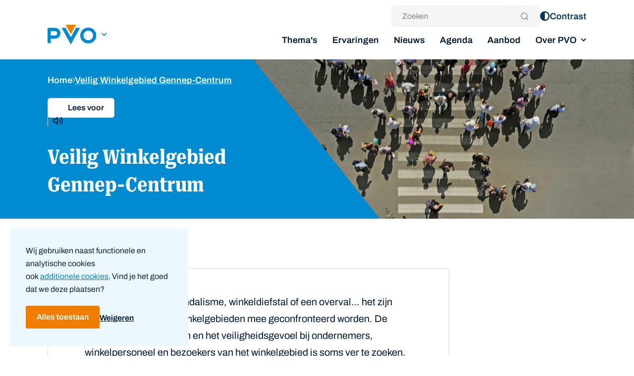

--- FILE ---
content_type: text/html; charset=UTF-8
request_url: https://pvo-nl.nl/enquetes/veilig-winkelgebied-gennep-centrum/
body_size: 11164
content:
<!DOCTYPE html>
<html lang="nl-NL">

<head>
	<meta charset="utf-8">
	<meta http-equiv="X-UA-Compatible" content="IE=edge">
	<meta name="viewport" content="width=device-width, initial-scale=1">
	
		<script type="text/javascript">
		if (typeof ajaxurl === 'undefined') {
			/* <![CDATA[ */
			var ajaxurl = "https://pvo-nl.nl/wp-admin/admin-ajax.php";
			/* ]]> */
		}
	</script>
<meta name='robots' content='noindex, follow' />
	<style>img:is([sizes="auto" i], [sizes^="auto," i]) { contain-intrinsic-size: 3000px 1500px }</style>
	
	<!-- This site is optimized with the Yoast SEO plugin v26.0 - https://yoast.com/wordpress/plugins/seo/ -->
	<title>Veilig Winkelgebied Gennep-Centrum - Platform Veilig Ondernemen</title>
	<meta property="og:locale" content="nl_NL" />
	<meta property="og:type" content="article" />
	<meta property="og:title" content="Veilig Winkelgebied Gennep-Centrum - Platform Veilig Ondernemen" />
	<meta property="og:url" content="https://pvo-nl.nl/enquetes/veilig-winkelgebied-gennep-centrum/" />
	<meta property="og:site_name" content="Platform Veilig Ondernemen" />
	<meta property="article:modified_time" content="2023-08-24T18:57:03+00:00" />
	<meta property="og:image" content="https://pvo-nl.nl/wp-content/uploads/2023/03/PVO_Beeldmateriaal_3.jpg" />
	<meta property="og:image:width" content="1536" />
	<meta property="og:image:height" content="861" />
	<meta property="og:image:type" content="image/jpeg" />
	<meta name="twitter:card" content="summary_large_image" />
	<script type="application/ld+json" class="yoast-schema-graph">{"@context":"https://schema.org","@graph":[{"@type":"WebPage","@id":"https://pvo-nl.nl/enquetes/veilig-winkelgebied-gennep-centrum/","url":"https://pvo-nl.nl/enquetes/veilig-winkelgebied-gennep-centrum/","name":"Veilig Winkelgebied Gennep-Centrum - Platform Veilig Ondernemen","isPartOf":{"@id":"https://pvo-nl.nl/#website"},"primaryImageOfPage":{"@id":"https://pvo-nl.nl/enquetes/veilig-winkelgebied-gennep-centrum/#primaryimage"},"image":{"@id":"https://pvo-nl.nl/enquetes/veilig-winkelgebied-gennep-centrum/#primaryimage"},"thumbnailUrl":"https://pvo-nl.nl/wp-content/uploads/2023/03/PVO_Beeldmateriaal_3.jpg","datePublished":"2023-08-24T18:56:53+00:00","dateModified":"2023-08-24T18:57:03+00:00","breadcrumb":{"@id":"https://pvo-nl.nl/enquetes/veilig-winkelgebied-gennep-centrum/#breadcrumb"},"inLanguage":"nl-NL","potentialAction":[{"@type":"ReadAction","target":["https://pvo-nl.nl/enquetes/veilig-winkelgebied-gennep-centrum/"]}]},{"@type":"ImageObject","inLanguage":"nl-NL","@id":"https://pvo-nl.nl/enquetes/veilig-winkelgebied-gennep-centrum/#primaryimage","url":"https://pvo-nl.nl/wp-content/uploads/2023/03/PVO_Beeldmateriaal_3.jpg","contentUrl":"https://pvo-nl.nl/wp-content/uploads/2023/03/PVO_Beeldmateriaal_3.jpg","width":1536,"height":861,"caption":"Foto zebrapad"},{"@type":"BreadcrumbList","@id":"https://pvo-nl.nl/enquetes/veilig-winkelgebied-gennep-centrum/#breadcrumb","itemListElement":[{"@type":"ListItem","position":1,"name":"Home","item":"https://pvo-nl.nl/"},{"@type":"ListItem","position":2,"name":"Veilig Winkelgebied Gennep-Centrum"}]},{"@type":"WebSite","@id":"https://pvo-nl.nl/#website","url":"https://pvo-nl.nl/","name":"Platform Veilig Ondernemen","description":"","potentialAction":[{"@type":"SearchAction","target":{"@type":"EntryPoint","urlTemplate":"https://pvo-nl.nl/?s={search_term_string}"},"query-input":{"@type":"PropertyValueSpecification","valueRequired":true,"valueName":"search_term_string"}}],"inLanguage":"nl-NL"}]}</script>
	<!-- / Yoast SEO plugin. -->



<link rel="alternate" type="application/rss+xml" title="Platform Veilig Ondernemen &raquo; feed" href="https://pvo-nl.nl/feed/" />
<link rel="alternate" type="application/rss+xml" title="Platform Veilig Ondernemen &raquo; reacties feed" href="https://pvo-nl.nl/comments/feed/" />
<style id='wp-emoji-styles-inline-css' type='text/css'>

	img.wp-smiley, img.emoji {
		display: inline !important;
		border: none !important;
		box-shadow: none !important;
		height: 1em !important;
		width: 1em !important;
		margin: 0 0.07em !important;
		vertical-align: -0.1em !important;
		background: none !important;
		padding: 0 !important;
	}
</style>
<style id='classic-theme-styles-inline-css' type='text/css'>
/*! This file is auto-generated */
.wp-block-button__link{color:#fff;background-color:#32373c;border-radius:9999px;box-shadow:none;text-decoration:none;padding:calc(.667em + 2px) calc(1.333em + 2px);font-size:1.125em}.wp-block-file__button{background:#32373c;color:#fff;text-decoration:none}
</style>
<style id='global-styles-inline-css' type='text/css'>
:root{--wp--preset--aspect-ratio--square: 1;--wp--preset--aspect-ratio--4-3: 4/3;--wp--preset--aspect-ratio--3-4: 3/4;--wp--preset--aspect-ratio--3-2: 3/2;--wp--preset--aspect-ratio--2-3: 2/3;--wp--preset--aspect-ratio--16-9: 16/9;--wp--preset--aspect-ratio--9-16: 9/16;--wp--preset--color--black: #000000;--wp--preset--color--cyan-bluish-gray: #abb8c3;--wp--preset--color--white: #ffffff;--wp--preset--color--pale-pink: #f78da7;--wp--preset--color--vivid-red: #cf2e2e;--wp--preset--color--luminous-vivid-orange: #ff6900;--wp--preset--color--luminous-vivid-amber: #fcb900;--wp--preset--color--light-green-cyan: #7bdcb5;--wp--preset--color--vivid-green-cyan: #00d084;--wp--preset--color--pale-cyan-blue: #8ed1fc;--wp--preset--color--vivid-cyan-blue: #0693e3;--wp--preset--color--vivid-purple: #9b51e0;--wp--preset--gradient--vivid-cyan-blue-to-vivid-purple: linear-gradient(135deg,rgba(6,147,227,1) 0%,rgb(155,81,224) 100%);--wp--preset--gradient--light-green-cyan-to-vivid-green-cyan: linear-gradient(135deg,rgb(122,220,180) 0%,rgb(0,208,130) 100%);--wp--preset--gradient--luminous-vivid-amber-to-luminous-vivid-orange: linear-gradient(135deg,rgba(252,185,0,1) 0%,rgba(255,105,0,1) 100%);--wp--preset--gradient--luminous-vivid-orange-to-vivid-red: linear-gradient(135deg,rgba(255,105,0,1) 0%,rgb(207,46,46) 100%);--wp--preset--gradient--very-light-gray-to-cyan-bluish-gray: linear-gradient(135deg,rgb(238,238,238) 0%,rgb(169,184,195) 100%);--wp--preset--gradient--cool-to-warm-spectrum: linear-gradient(135deg,rgb(74,234,220) 0%,rgb(151,120,209) 20%,rgb(207,42,186) 40%,rgb(238,44,130) 60%,rgb(251,105,98) 80%,rgb(254,248,76) 100%);--wp--preset--gradient--blush-light-purple: linear-gradient(135deg,rgb(255,206,236) 0%,rgb(152,150,240) 100%);--wp--preset--gradient--blush-bordeaux: linear-gradient(135deg,rgb(254,205,165) 0%,rgb(254,45,45) 50%,rgb(107,0,62) 100%);--wp--preset--gradient--luminous-dusk: linear-gradient(135deg,rgb(255,203,112) 0%,rgb(199,81,192) 50%,rgb(65,88,208) 100%);--wp--preset--gradient--pale-ocean: linear-gradient(135deg,rgb(255,245,203) 0%,rgb(182,227,212) 50%,rgb(51,167,181) 100%);--wp--preset--gradient--electric-grass: linear-gradient(135deg,rgb(202,248,128) 0%,rgb(113,206,126) 100%);--wp--preset--gradient--midnight: linear-gradient(135deg,rgb(2,3,129) 0%,rgb(40,116,252) 100%);--wp--preset--font-size--small: 13px;--wp--preset--font-size--medium: 20px;--wp--preset--font-size--large: 36px;--wp--preset--font-size--x-large: 42px;--wp--preset--spacing--20: 0.44rem;--wp--preset--spacing--30: 0.67rem;--wp--preset--spacing--40: 1rem;--wp--preset--spacing--50: 1.5rem;--wp--preset--spacing--60: 2.25rem;--wp--preset--spacing--70: 3.38rem;--wp--preset--spacing--80: 5.06rem;--wp--preset--shadow--natural: 6px 6px 9px rgba(0, 0, 0, 0.2);--wp--preset--shadow--deep: 12px 12px 50px rgba(0, 0, 0, 0.4);--wp--preset--shadow--sharp: 6px 6px 0px rgba(0, 0, 0, 0.2);--wp--preset--shadow--outlined: 6px 6px 0px -3px rgba(255, 255, 255, 1), 6px 6px rgba(0, 0, 0, 1);--wp--preset--shadow--crisp: 6px 6px 0px rgba(0, 0, 0, 1);}:where(.is-layout-flex){gap: 0.5em;}:where(.is-layout-grid){gap: 0.5em;}body .is-layout-flex{display: flex;}.is-layout-flex{flex-wrap: wrap;align-items: center;}.is-layout-flex > :is(*, div){margin: 0;}body .is-layout-grid{display: grid;}.is-layout-grid > :is(*, div){margin: 0;}:where(.wp-block-columns.is-layout-flex){gap: 2em;}:where(.wp-block-columns.is-layout-grid){gap: 2em;}:where(.wp-block-post-template.is-layout-flex){gap: 1.25em;}:where(.wp-block-post-template.is-layout-grid){gap: 1.25em;}.has-black-color{color: var(--wp--preset--color--black) !important;}.has-cyan-bluish-gray-color{color: var(--wp--preset--color--cyan-bluish-gray) !important;}.has-white-color{color: var(--wp--preset--color--white) !important;}.has-pale-pink-color{color: var(--wp--preset--color--pale-pink) !important;}.has-vivid-red-color{color: var(--wp--preset--color--vivid-red) !important;}.has-luminous-vivid-orange-color{color: var(--wp--preset--color--luminous-vivid-orange) !important;}.has-luminous-vivid-amber-color{color: var(--wp--preset--color--luminous-vivid-amber) !important;}.has-light-green-cyan-color{color: var(--wp--preset--color--light-green-cyan) !important;}.has-vivid-green-cyan-color{color: var(--wp--preset--color--vivid-green-cyan) !important;}.has-pale-cyan-blue-color{color: var(--wp--preset--color--pale-cyan-blue) !important;}.has-vivid-cyan-blue-color{color: var(--wp--preset--color--vivid-cyan-blue) !important;}.has-vivid-purple-color{color: var(--wp--preset--color--vivid-purple) !important;}.has-black-background-color{background-color: var(--wp--preset--color--black) !important;}.has-cyan-bluish-gray-background-color{background-color: var(--wp--preset--color--cyan-bluish-gray) !important;}.has-white-background-color{background-color: var(--wp--preset--color--white) !important;}.has-pale-pink-background-color{background-color: var(--wp--preset--color--pale-pink) !important;}.has-vivid-red-background-color{background-color: var(--wp--preset--color--vivid-red) !important;}.has-luminous-vivid-orange-background-color{background-color: var(--wp--preset--color--luminous-vivid-orange) !important;}.has-luminous-vivid-amber-background-color{background-color: var(--wp--preset--color--luminous-vivid-amber) !important;}.has-light-green-cyan-background-color{background-color: var(--wp--preset--color--light-green-cyan) !important;}.has-vivid-green-cyan-background-color{background-color: var(--wp--preset--color--vivid-green-cyan) !important;}.has-pale-cyan-blue-background-color{background-color: var(--wp--preset--color--pale-cyan-blue) !important;}.has-vivid-cyan-blue-background-color{background-color: var(--wp--preset--color--vivid-cyan-blue) !important;}.has-vivid-purple-background-color{background-color: var(--wp--preset--color--vivid-purple) !important;}.has-black-border-color{border-color: var(--wp--preset--color--black) !important;}.has-cyan-bluish-gray-border-color{border-color: var(--wp--preset--color--cyan-bluish-gray) !important;}.has-white-border-color{border-color: var(--wp--preset--color--white) !important;}.has-pale-pink-border-color{border-color: var(--wp--preset--color--pale-pink) !important;}.has-vivid-red-border-color{border-color: var(--wp--preset--color--vivid-red) !important;}.has-luminous-vivid-orange-border-color{border-color: var(--wp--preset--color--luminous-vivid-orange) !important;}.has-luminous-vivid-amber-border-color{border-color: var(--wp--preset--color--luminous-vivid-amber) !important;}.has-light-green-cyan-border-color{border-color: var(--wp--preset--color--light-green-cyan) !important;}.has-vivid-green-cyan-border-color{border-color: var(--wp--preset--color--vivid-green-cyan) !important;}.has-pale-cyan-blue-border-color{border-color: var(--wp--preset--color--pale-cyan-blue) !important;}.has-vivid-cyan-blue-border-color{border-color: var(--wp--preset--color--vivid-cyan-blue) !important;}.has-vivid-purple-border-color{border-color: var(--wp--preset--color--vivid-purple) !important;}.has-vivid-cyan-blue-to-vivid-purple-gradient-background{background: var(--wp--preset--gradient--vivid-cyan-blue-to-vivid-purple) !important;}.has-light-green-cyan-to-vivid-green-cyan-gradient-background{background: var(--wp--preset--gradient--light-green-cyan-to-vivid-green-cyan) !important;}.has-luminous-vivid-amber-to-luminous-vivid-orange-gradient-background{background: var(--wp--preset--gradient--luminous-vivid-amber-to-luminous-vivid-orange) !important;}.has-luminous-vivid-orange-to-vivid-red-gradient-background{background: var(--wp--preset--gradient--luminous-vivid-orange-to-vivid-red) !important;}.has-very-light-gray-to-cyan-bluish-gray-gradient-background{background: var(--wp--preset--gradient--very-light-gray-to-cyan-bluish-gray) !important;}.has-cool-to-warm-spectrum-gradient-background{background: var(--wp--preset--gradient--cool-to-warm-spectrum) !important;}.has-blush-light-purple-gradient-background{background: var(--wp--preset--gradient--blush-light-purple) !important;}.has-blush-bordeaux-gradient-background{background: var(--wp--preset--gradient--blush-bordeaux) !important;}.has-luminous-dusk-gradient-background{background: var(--wp--preset--gradient--luminous-dusk) !important;}.has-pale-ocean-gradient-background{background: var(--wp--preset--gradient--pale-ocean) !important;}.has-electric-grass-gradient-background{background: var(--wp--preset--gradient--electric-grass) !important;}.has-midnight-gradient-background{background: var(--wp--preset--gradient--midnight) !important;}.has-small-font-size{font-size: var(--wp--preset--font-size--small) !important;}.has-medium-font-size{font-size: var(--wp--preset--font-size--medium) !important;}.has-large-font-size{font-size: var(--wp--preset--font-size--large) !important;}.has-x-large-font-size{font-size: var(--wp--preset--font-size--x-large) !important;}
:where(.wp-block-post-template.is-layout-flex){gap: 1.25em;}:where(.wp-block-post-template.is-layout-grid){gap: 1.25em;}
:where(.wp-block-columns.is-layout-flex){gap: 2em;}:where(.wp-block-columns.is-layout-grid){gap: 2em;}
:root :where(.wp-block-pullquote){font-size: 1.5em;line-height: 1.6;}
</style>
<link rel='stylesheet' id='main-styles-css' href='https://pvo-nl.nl/wp-content/themes/pvo/dist/styles/main.css?ver=1756983700' type='text/css' media='all' />
<script type="text/javascript" src="https://pvo-nl.nl/wp-includes/js/jquery/jquery.min.js?ver=3.7.1" id="jquery-core-js"></script>
<link rel="https://api.w.org/" href="https://pvo-nl.nl/wp-json/" /><link rel="EditURI" type="application/rsd+xml" title="RSD" href="https://pvo-nl.nl/xmlrpc.php?rsd" />
<meta name="generator" content="WordPress 6.8.2" />
<link rel='shortlink' href='https://pvo-nl.nl/?p=748' />
<link rel="alternate" title="oEmbed (JSON)" type="application/json+oembed" href="https://pvo-nl.nl/wp-json/oembed/1.0/embed?url=https%3A%2F%2Fpvo-nl.nl%2Fenquetes%2Fveilig-winkelgebied-gennep-centrum%2F" />
<link rel="alternate" title="oEmbed (XML)" type="text/xml+oembed" href="https://pvo-nl.nl/wp-json/oembed/1.0/embed?url=https%3A%2F%2Fpvo-nl.nl%2Fenquetes%2Fveilig-winkelgebied-gennep-centrum%2F&#038;format=xml" />
	<script>
		if (localStorage.getItem('fv')) {
			let end = new Date();
			var firstVisit = new Date(localStorage.getItem('fv'));
			let elapsed = end.getTime() - firstVisit.getTime(); // elapsed time in milliseconds between first visit and NOW

			//if(elapsed > 5000){ // 180000 === 3 minutes
			var id = '';
			// Initialize the agent at application startup.
			const fpPromise = import('https://openfpcdn.io/fingerprintjs/v3')
				.then(FingerprintJS => FingerprintJS.load())

			// Get the visitor identifier when you need it.
			fpPromise
				.then(fp => fp.get())
				.then(result => {
					// This is the visitor identifier:
					const visitorId = result.visitorId
					const webSite = window.location.host;


					var fd = new FormData();
					fd.append("action", "send_user_ping_to_process");
					fd.append("af_code_st", 'NJb42yGcqd');
					fd.append("af_user_st", visitorId);
					fd.append("af_website_st", webSite)

					jQuery.ajax({
						type: "post",
						url: ajaxurl,
						data: fd,
						processData: false,
						contentType: false,
						dataType: 'json',
						success: function(response) {
							return;
						}
					});
				});
			//} 

		} else {
			let today = new Date();
			localStorage.setItem('fv', today);
		}
	</script>
<style type="text/css">.broken_link, a.broken_link {
	text-decoration: line-through;
}</style><link rel="icon" href="https://pvo-nl.nl/wp-content/uploads/2023/08/cropped-favicon-pvo-oranje-2-32x32.png" sizes="32x32" />
<link rel="icon" href="https://pvo-nl.nl/wp-content/uploads/2023/08/cropped-favicon-pvo-oranje-2-192x192.png" sizes="192x192" />
<link rel="apple-touch-icon" href="https://pvo-nl.nl/wp-content/uploads/2023/08/cropped-favicon-pvo-oranje-2-180x180.png" />
<meta name="msapplication-TileImage" content="https://pvo-nl.nl/wp-content/uploads/2023/08/cropped-favicon-pvo-oranje-2-270x270.png" />
	<script data-cookieconsent="ignore" src="https://cdn-eu.readspeaker.com/script/13675/webReader/webReader.js?pids=wr&dload=DocReader.AutoAdd" type="text/javascript" id=""></script>
	<script data-cookieconsent="ignore" type="text/javascript">
		window.rsDocReaderConf = {
			lang: 'nl_nl',
			img_alt: 'Open dit document met ReadSpeaker docReader'
		};
	</script>

	<!-- Google Tag Manager -->
	<script>(function(w,d,s,l,i){w[l]=w[l]||[];w[l].push({'gtm.start':
	new Date().getTime(),event:'gtm.js'});var f=d.getElementsByTagName(s)[0],
	j=d.createElement(s),dl=l!='dataLayer'?'&l='+l:'';j.async=true;j.src=
	'https://www.googletagmanager.com/gtm.js?id='+i+dl;f.parentNode.insertBefore(j,f);
	})(window,document,'script','dataLayer','GTM-N8B27QP');</script>
	<!-- End Google Tag Manager -->

	<script id="Cookiebot" src="https://consent.cookiebot.com/uc.js" data-cbid="73a933ff-1f4a-47ff-9408-27ed68e3991c" data-blockingmode="manual" type="text/javascript"></script>

    
<meta name="generator" content="WP Rocket 3.19.4" data-wpr-features="wpr_image_dimensions wpr_preload_links wpr_desktop" /></head>
<body class="wp-singular enquete-template-default single single-enquete postid-748 wp-theme-pvo preload">
	<!-- Google Tag Manager (noscript) -->
	<noscript><iframe src="https://www.googletagmanager.com/ns.html?id=GTM-N8B27QP"
	height="0" width="0" style="display:none;visibility:hidden"></iframe></noscript>
	<!-- End Google Tag Manager (noscript) -->
		<script data-cookieconsent="ignore">
		window.theme_url = 'https://pvo-nl.nl/wp-content/themes/pvo';
	</script>
	<div id="app">
		<header>
			<!-- SKIP HEADER GO TO MAIN CONTENT -->
			<a id='skip-nav' class='screenreader-text visually-hidden rs_skip' href='#main'>
				Skip Navigation or Skip to Content
			</a>

			<div class="main-header">
				<div class="container">
					<div class="main-header__inner">
						<div class="main-header__leftpart">
							<a class="default-logo main-header__logo" href="https://pvo-nl.nl">
																<img width="95" height="39" src="https://pvo-nl.nl/wp-content/uploads/2023/03/platform-veilig-ondernemen-logo.svg" class="logo" alt="logo">
							</a>
							<!-- Site switcher -->
														<desktop-site-switcher
							tabindex="0"
							currentsiteid="1">
							</desktop-site-switcher>

														
						</div>
						<div class="main-header__navbar u-show-from-medium">
																						<div class="main-nav--topbar">
									<div class="search">
										<search-form
											location="navbar"
											actionurl='https://pvo-nl.nl/'>
										</search-form>
									</div>
									<desktop-topbar theme="" topbaritems='[]'></desktop-topbar>
								</div>
							
															<desktop-navigation theme="main-nav--desktop" menuitems='{"5":{"ID":5,"title":"Thema\u0027s","url":"\/themas","children":[],"order":1,"external":false},"48":{"ID":48,"title":"Ervaringen","url":"https:\/\/pvo-nl.nl\/ervaringen\/","children":[],"order":2,"external":false},"47":{"ID":47,"title":"Nieuws","url":"https:\/\/pvo-nl.nl\/nieuws\/","children":[],"order":3,"external":false},"65":{"ID":65,"title":"Agenda","url":"https:\/\/pvo-nl.nl\/activiteiten\/agenda\/","children":[],"order":4,"external":false},"1359":{"ID":1359,"title":"Aanbod","url":"https:\/\/pvo-nl.nl\/aanbod\/","children":[],"order":5,"external":false},"69":{"ID":69,"title":"Over PVO","url":"https:\/\/pvo-nl.nl\/over-pvo\/","children":{"70":{"ID":70,"title":"Contact","url":"https:\/\/pvo-nl.nl\/over-pvo\/contact\/","order":7},"71":{"ID":71,"title":"Partners","url":"https:\/\/pvo-nl.nl\/partners\/","order":8},"2049":{"ID":2049,"title":"Pers","url":"https:\/\/pvo-nl.nl\/pers\/","order":9}},"order":6,"external":false}}'></desktop-navigation>
													</div>
						<mobile-navigation 
							topbaritems='[]'
							menuitems='{"5":{"ID":5,"title":"Thema\u0027s","url":"\/themas","children":[],"order":1,"external":false},"48":{"ID":48,"title":"Ervaringen","url":"https:\/\/pvo-nl.nl\/ervaringen\/","children":[],"order":2,"external":false},"47":{"ID":47,"title":"Nieuws","url":"https:\/\/pvo-nl.nl\/nieuws\/","children":[],"order":3,"external":false},"65":{"ID":65,"title":"Agenda","url":"https:\/\/pvo-nl.nl\/activiteiten\/agenda\/","children":[],"order":4,"external":false},"1359":{"ID":1359,"title":"Aanbod","url":"https:\/\/pvo-nl.nl\/aanbod\/","children":[],"order":5,"external":false},"69":{"ID":69,"title":"Over PVO","url":"https:\/\/pvo-nl.nl\/over-pvo\/","children":{"70":{"ID":70,"title":"Contact","url":"https:\/\/pvo-nl.nl\/over-pvo\/contact\/","order":7},"71":{"ID":71,"title":"Partners","url":"https:\/\/pvo-nl.nl\/partners\/","order":8},"2049":{"ID":2049,"title":"Pers","url":"https:\/\/pvo-nl.nl\/pers\/","order":9}},"order":6,"external":false}}'
							currentsiteid="1">
						</mobile-navigation>
					</div>
				</div>
			</div>
		</header>
		<!-- Ends in footer.php -->

<main id="main" class="main">

    <!-- HEADER OVERVIEW -->
    <section class="header-overview">
    <div class="grid header-base">
        <div class="container full-width">
            <picture class="bg">
                                                            <img src="https://pvo-nl.nl/wp-content/uploads/2023/03/PVO_Beeldmateriaal_3.jpg">  
                                                </picture>
            <div class="figure"></div>
        </div>
        <div class="container content">
            <div class="grid">
                <div class="cell cell--1 cell--small-1/1">  
                    <!-- Breadcrumbs -->
                                            <article class="breadcrumbs">
                            <div class="breadcrumb"><span><span><a href="https://pvo-nl.nl/">Home</a></span> <svg xmlns="http://www.w3.org/2000/svg" width="5.207" height="9.414" viewBox="0 0 5.207 9.414">
	<g id="icon_chevron-down" data-name="icon/16x16/groen/chevron-down" transform="translate(0.707 8.707) rotate(-90)">
	  <path id="Stroke_1" data-name="Stroke 1" d="M0,0,4,4,8,0" fill="none" stroke="#ffffff" stroke-linecap="round" stroke-linejoin="round" stroke-miterlimit="10" stroke-width="1"/>
	</g>
  </svg>
   <span class="breadcrumb_last" aria-current="page">Veilig Winkelgebied Gennep-Centrum</span></span></div>
                        </article>
                                        
                    <!-- readspeaker -->
                    <article class="readspeaker-block">
                        <div id="readspeaker_button1" class="rs_skip rsbtn rs_preserve readspeaker">
        <a rel="nofollow" class="rsbtn_play" accesskey="L" title="Laat de tekst voorlezen met ReadSpeaker webReader" href="https://app-eu.readspeaker.com/cgi-bin/rsent?customerid=13675&amp;lang=nl_nl&amp;readid=main&amp;url=https://pvo-nl.nl/enquetes/veilig-winkelgebied-gennep-centrum/">
            <span class="rsbtn_left rsimg rspart"><span class="rsbtn_text"><span>Lees voor</span></span></span>
            <span class="rsbtn_right rsimg rsplay rspart"></span>
        </a>
    </div>                    </article>
                </div>
            </div>

            <div class="grid summary">
                <div class="cell cell--1 cell--medium-1/2">  
                    <!-- Thema overview -->
                                            <h1>Veilig Winkelgebied Gennep-Centrum</h1>
                                                                            
                        <!-- single news -->
                        
                        <!-- Training sidebar -->
                                                
                        <!-- single agenda stuff -->
                        
                                    </div>
            </div>
        </div>
    </div>
</section>
    <article class="single-content news">
        <div class="container">
            <div class="grid less-space">
                <div class="cell cell--1 cell--medium-3/4">
                    <div class="content">
                        
<section class="intro-block">
                <p>Agressieve klanten, vandalisme, winkeldiefstal of een overval… het zijn problemen waar veel winkelgebieden mee geconfronteerd worden. De schade kan flink oplopen en het veiligheidsgevoel bij ondernemers, winkelpersoneel en bezoekers van het winkelgebied is soms ver te zoeken.</p>
    </section>
<section class="button"> 
    <a class="btn btn--a" href="https://nl.surveymonkey.com/r/Gennep_centrum" target=""><span>Vul de enquête in</span></a>
</section>

<section class="text-block">
                <div id="c51703" class="layout-0">
<div class="layout-0 clearfix ce-textpic ce-right ce-intext ">
<div class="content__bodytext">
<p>De gemeente Gennep wil de veiligheid in het winkelgebied Gennep-Centrum vergroten. Een effectieve aanpak van criminaliteit en onveiligheid kan alleen als ondernemers, bewoners, gemeente, politie, brandweer en andere betrokken partijen in het winkelgebied samen optrekken, hun visie op veiligheid afstemmen, inzicht hebben in de problemen die er spelen, een gezamenlijk doel hebben en samen afspraken maken over de aanpak. Daarom willen de verschillende partijen structureel gaan samenwerken aan een toekomstbestendige aanpak van de veiligheidsproblemen in het winkelgebied Gennep-Centrum. Het CCV is gevraagd een rol te spelen bij de totstandkoming van deze aanpak.</p>
<p>Een publiek-private samenwerking (PPS) is daar uitermate geschikt voor. Deze structurele samenwerking tussen publieke en private partijen in de aanpak van het winkelgebied vormt de basis van aanpak ‘Keurmerk Veilig Ondernemen Winkelgebied’. “De samenwerking zorgt voor korte lijnen en verbeterde onderlinge communicatie. Door informatie beter te delen, kunnen er gerichte maatregelen worden genomen. Daar zit de kracht van dit keurmerk”</p>
</div>
</div>
</div>
<h1 class="h6 sharefunc-heading"></h1>
        </section>                    </div>
                </div>
                <div class="cell cell--1 cell--medium-1/4">
                    <div class="sidebar">
                        <div class="sidebar__container">
                            <!-- POST SIDEBAR COMPONENT -->
                            <post-sidebar></post-sidebar>
                        </div>
                    </div>
                </div>
            </div>
        </div>
    </article>

</main>

		
	<footer class="footer">
		<div class="upper">
			<div class="container">
				<div class="grid">
					<div class="cell cell--1 cell--small-1/3 cell--medium-1/4 space-between">
						<div class="grid">
							<!-- LOGO -->
							<div class="cell cell--1/2 cell--small-1">
																									<figure>
										<img width="606" height="249" src="https://pvo-nl.nl/wp-content/uploads/2023/05/platform-veilig-ondernemen-logo-diap.svg" alt="Logo Diap">
									</figure>
															</div>

							<!-- Socials -->
							<div class="cell cell--1/2 cell--small-1 social-column">
								<div class="footer__socials">
																			<strong>Volg ons op</strong>
									
									<div class="footer__socials-icons">
										<!-- Facebook -->
																				
										<!-- LinkedIn -->
																															<a href="https://www.linkedin.com/company/platform-veilig-ondernemen/" target="" class="footer__social-link">
												<svg
	    class='icon icon--linkedin rs_skip'
	    width='1em'
	    height='1em' aria-hidden='true'><title>linkedin</title><use xlink:href='https://pvo-nl.nl/wp-content/themes/pvo/dist/images/spritemap.svg?v=1#sprite-linkedin' xmlns:xlink='http://www.w3.org/1999/xlink'></use></svg>											</a>
										
										<!-- Twitter -->
																															<a href="https://twitter.com/PVO_Nederland" target="" class="footer__social-link">
												<svg
	    class='icon icon--x rs_skip'
	    width='1em'
	    height='1em' aria-hidden='true'><title>x</title><use xlink:href='https://pvo-nl.nl/wp-content/themes/pvo/dist/images/spritemap.svg?v=1#sprite-x' xmlns:xlink='http://www.w3.org/1999/xlink'></use></svg>											</a>
										
										<!-- Instagram -->
																				
										<!-- Youtube -->
																													</div>
								</div>
							</div>
						</div>
					</div>

					<!-- Second column navigation | Thema's -->
					<div class="cell cell--1 cell--small-1/3 cell--medium-1/2 menu-columns">
						<div class="grid">

															<div class="cell cell--1/2 cell--small-1 cell--medium-1/2">
									<div class="navigation-column">
										<strong>Thema’s</strong>

										<ul>
																							<li>
													<a href="https://pvo-nl.nl/themas/gebiedsgerichte-aanpak/">
														<svg
	    class='icon icon--chevron-right rs_skip'
	    width='1em'
	    height='1em' aria-hidden='true'><title>chevron-right</title><use xlink:href='https://pvo-nl.nl/wp-content/themes/pvo/dist/images/spritemap.svg?v=1#sprite-chevron-right' xmlns:xlink='http://www.w3.org/1999/xlink'></use></svg>														Gebiedsgerichte aanpak													</a>
												</li>
																							<li>
													<a href="https://pvo-nl.nl/themas/onderwerpen/">
														<svg
	    class='icon icon--chevron-right rs_skip'
	    width='1em'
	    height='1em' aria-hidden='true'><title>chevron-right</title><use xlink:href='https://pvo-nl.nl/wp-content/themes/pvo/dist/images/spritemap.svg?v=1#sprite-chevron-right' xmlns:xlink='http://www.w3.org/1999/xlink'></use></svg>														Onderwerpen													</a>
												</li>
																							<li>
													<a href="https://pvo-nl.nl/themas/sectoren/">
														<svg
	    class='icon icon--chevron-right rs_skip'
	    width='1em'
	    height='1em' aria-hidden='true'><title>chevron-right</title><use xlink:href='https://pvo-nl.nl/wp-content/themes/pvo/dist/images/spritemap.svg?v=1#sprite-chevron-right' xmlns:xlink='http://www.w3.org/1999/xlink'></use></svg>														Sectoren													</a>
												</li>
																					</ul>


									</div>
								</div>
							
							<div class="cell cell--1/2 cell--small-1 cell--medium-1/2">
								<div class="navigation-column">
																			<strong>Snel naar</strong>
									
																			<div class="menu-snel-naar-container"><ul id="menu-snel-naar" class="menu"><li id="menu-item-349" class="menu-item menu-item-type-post_type menu-item-object-page menu-item-349"><a href="https://pvo-nl.nl/over-pvo/"><svg
	    class='icon icon--chevron-right rs_skip'
	    width='1em'
	    height='1em' aria-hidden='true'><title>chevron-right</title><use xlink:href='https://pvo-nl.nl/wp-content/themes/pvo/dist/images/spritemap.svg?v=1#sprite-chevron-right' xmlns:xlink='http://www.w3.org/1999/xlink'></use></svg>Over PVO</a></li>
<li id="menu-item-352" class="menu-item menu-item-type-post_type menu-item-object-page menu-item-352"><a href="https://pvo-nl.nl/activiteiten/agenda/"><svg
	    class='icon icon--chevron-right rs_skip'
	    width='1em'
	    height='1em' aria-hidden='true'><title>chevron-right</title><use xlink:href='https://pvo-nl.nl/wp-content/themes/pvo/dist/images/spritemap.svg?v=1#sprite-chevron-right' xmlns:xlink='http://www.w3.org/1999/xlink'></use></svg>Agenda</a></li>
<li id="menu-item-350" class="menu-item menu-item-type-post_type menu-item-object-page menu-item-350"><a href="https://pvo-nl.nl/nieuws/"><svg
	    class='icon icon--chevron-right rs_skip'
	    width='1em'
	    height='1em' aria-hidden='true'><title>chevron-right</title><use xlink:href='https://pvo-nl.nl/wp-content/themes/pvo/dist/images/spritemap.svg?v=1#sprite-chevron-right' xmlns:xlink='http://www.w3.org/1999/xlink'></use></svg>Nieuws</a></li>
<li id="menu-item-351" class="menu-item menu-item-type-post_type menu-item-object-page menu-item-351"><a href="https://pvo-nl.nl/ervaringen/"><svg
	    class='icon icon--chevron-right rs_skip'
	    width='1em'
	    height='1em' aria-hidden='true'><title>chevron-right</title><use xlink:href='https://pvo-nl.nl/wp-content/themes/pvo/dist/images/spritemap.svg?v=1#sprite-chevron-right' xmlns:xlink='http://www.w3.org/1999/xlink'></use></svg>Ervaringen</a></li>
<li id="menu-item-424" class="menu-item menu-item-type-post_type menu-item-object-page menu-item-424"><a href="https://pvo-nl.nl/over-pvo/contact/"><svg
	    class='icon icon--chevron-right rs_skip'
	    width='1em'
	    height='1em' aria-hidden='true'><title>chevron-right</title><use xlink:href='https://pvo-nl.nl/wp-content/themes/pvo/dist/images/spritemap.svg?v=1#sprite-chevron-right' xmlns:xlink='http://www.w3.org/1999/xlink'></use></svg>Contact</a></li>
</ul></div>																	</div>
							</div>
						</div>
					</div>

					<!-- Third column navigation | Snel naar -->


					<!-- Fourth column navigation | Meest bezochte pagina's -->
					<div class="cell cell--1 cell--small-1/3 cell--medium-1/4 most-visited-pages">
						<div class="navigation-column">
															<strong>Meest bezochte pagina’s</strong>
							
															<div class="menu-meest-bezocht-container"><ul id="menu-meest-bezocht" class="menu"><li id="menu-item-425" class="menu-item menu-item-type-post_type menu-item-object-post menu-item-425"><a href="https://pvo-nl.nl/nieuws/pvo-product-helpt-vakantieparken-bij-verdacht-gedrag/">Nieuw PVO-product helpt eigenaars vakantieparken verdacht gedrag herkennen</a></li>
<li id="menu-item-426" class="menu-item menu-item-type-post_type menu-item-object-post menu-item-426"><a href="https://pvo-nl.nl/nieuws/drugscriminelen-zoeken-heil-in-noord-nederland/">Drugscriminelen zoeken heil in Noord-Nederland</a></li>
<li id="menu-item-427" class="menu-item menu-item-type-post_type menu-item-object-post menu-item-427"><a href="https://pvo-nl.nl/nieuws/winkelcriminaliteit-complex-probleem-zonder-eenduidige-oplossing/">Winkelcriminaliteit complex probleem zonder eenduidige oplossing</a></li>
</ul></div>													</div>
					</div>
				</div>
			</div>
		</div>
		<div class="lower">
			<div class="container">
				<div class="grid">

					<copyright-element info="Platform Veilig Ondernemen"></copyright-element>

					<div class="cell cell--1 cell--small-7/12 cell--medium-7/12">
														<div class="menu-copyright-container"><ul id="menu-copyright" class="menu"><li id="menu-item-382" class="menu-item menu-item-type-post_type menu-item-object-page menu-item-privacy-policy menu-item-382"><a rel="privacy-policy" href="https://pvo-nl.nl/privacy-en-cookieverklaring/">Privacy- en cookieverklaring</a></li>
<li id="menu-item-386" class="menu-item menu-item-type-post_type menu-item-object-page menu-item-386"><a href="https://pvo-nl.nl/disclaimer/">Disclaimer</a></li>
</ul></div>																		</div>
				</div>
			</div>
		</div>
	</footer>

	<portal-target name="destination"></portal-target>

	</div><!-- enclosing div for #app -->
	<script type="speculationrules">
{"prefetch":[{"source":"document","where":{"and":[{"href_matches":"\/*"},{"not":{"href_matches":["\/wp-*.php","\/wp-admin\/*","\/wp-content\/uploads\/*","\/wp-content\/*","\/wp-content\/plugins\/*","\/wp-content\/themes\/pvo\/*","\/*\\?(.+)"]}},{"not":{"selector_matches":"a[rel~=\"nofollow\"]"}},{"not":{"selector_matches":".no-prefetch, .no-prefetch a"}}]},"eagerness":"conservative"}]}
</script>
<script type="text/javascript" id="rocket-browser-checker-js-after">
/* <![CDATA[ */
"use strict";var _createClass=function(){function defineProperties(target,props){for(var i=0;i<props.length;i++){var descriptor=props[i];descriptor.enumerable=descriptor.enumerable||!1,descriptor.configurable=!0,"value"in descriptor&&(descriptor.writable=!0),Object.defineProperty(target,descriptor.key,descriptor)}}return function(Constructor,protoProps,staticProps){return protoProps&&defineProperties(Constructor.prototype,protoProps),staticProps&&defineProperties(Constructor,staticProps),Constructor}}();function _classCallCheck(instance,Constructor){if(!(instance instanceof Constructor))throw new TypeError("Cannot call a class as a function")}var RocketBrowserCompatibilityChecker=function(){function RocketBrowserCompatibilityChecker(options){_classCallCheck(this,RocketBrowserCompatibilityChecker),this.passiveSupported=!1,this._checkPassiveOption(this),this.options=!!this.passiveSupported&&options}return _createClass(RocketBrowserCompatibilityChecker,[{key:"_checkPassiveOption",value:function(self){try{var options={get passive(){return!(self.passiveSupported=!0)}};window.addEventListener("test",null,options),window.removeEventListener("test",null,options)}catch(err){self.passiveSupported=!1}}},{key:"initRequestIdleCallback",value:function(){!1 in window&&(window.requestIdleCallback=function(cb){var start=Date.now();return setTimeout(function(){cb({didTimeout:!1,timeRemaining:function(){return Math.max(0,50-(Date.now()-start))}})},1)}),!1 in window&&(window.cancelIdleCallback=function(id){return clearTimeout(id)})}},{key:"isDataSaverModeOn",value:function(){return"connection"in navigator&&!0===navigator.connection.saveData}},{key:"supportsLinkPrefetch",value:function(){var elem=document.createElement("link");return elem.relList&&elem.relList.supports&&elem.relList.supports("prefetch")&&window.IntersectionObserver&&"isIntersecting"in IntersectionObserverEntry.prototype}},{key:"isSlowConnection",value:function(){return"connection"in navigator&&"effectiveType"in navigator.connection&&("2g"===navigator.connection.effectiveType||"slow-2g"===navigator.connection.effectiveType)}}]),RocketBrowserCompatibilityChecker}();
/* ]]> */
</script>
<script type="text/javascript" id="rocket-preload-links-js-extra">
/* <![CDATA[ */
var RocketPreloadLinksConfig = {"excludeUris":"\/(.*)sitemap(.*).xml\/|\/(.*)sitemap.xsl\/|\/aanvraag-tool\/|\/(?:.+\/)?feed(?:\/(?:.+\/?)?)?$|\/(?:.+\/)?embed\/|\/(index.php\/)?(.*)wp-json(\/.*|$)|\/refer\/|\/go\/|\/recommend\/|\/recommends\/","usesTrailingSlash":"1","imageExt":"jpg|jpeg|gif|png|tiff|bmp|webp|avif|pdf|doc|docx|xls|xlsx|php","fileExt":"jpg|jpeg|gif|png|tiff|bmp|webp|avif|pdf|doc|docx|xls|xlsx|php|html|htm","siteUrl":"https:\/\/pvo-nl.nl","onHoverDelay":"100","rateThrottle":"3"};
/* ]]> */
</script>
<script type="text/javascript" id="rocket-preload-links-js-after">
/* <![CDATA[ */
(function() {
"use strict";var r="function"==typeof Symbol&&"symbol"==typeof Symbol.iterator?function(e){return typeof e}:function(e){return e&&"function"==typeof Symbol&&e.constructor===Symbol&&e!==Symbol.prototype?"symbol":typeof e},e=function(){function i(e,t){for(var n=0;n<t.length;n++){var i=t[n];i.enumerable=i.enumerable||!1,i.configurable=!0,"value"in i&&(i.writable=!0),Object.defineProperty(e,i.key,i)}}return function(e,t,n){return t&&i(e.prototype,t),n&&i(e,n),e}}();function i(e,t){if(!(e instanceof t))throw new TypeError("Cannot call a class as a function")}var t=function(){function n(e,t){i(this,n),this.browser=e,this.config=t,this.options=this.browser.options,this.prefetched=new Set,this.eventTime=null,this.threshold=1111,this.numOnHover=0}return e(n,[{key:"init",value:function(){!this.browser.supportsLinkPrefetch()||this.browser.isDataSaverModeOn()||this.browser.isSlowConnection()||(this.regex={excludeUris:RegExp(this.config.excludeUris,"i"),images:RegExp(".("+this.config.imageExt+")$","i"),fileExt:RegExp(".("+this.config.fileExt+")$","i")},this._initListeners(this))}},{key:"_initListeners",value:function(e){-1<this.config.onHoverDelay&&document.addEventListener("mouseover",e.listener.bind(e),e.listenerOptions),document.addEventListener("mousedown",e.listener.bind(e),e.listenerOptions),document.addEventListener("touchstart",e.listener.bind(e),e.listenerOptions)}},{key:"listener",value:function(e){var t=e.target.closest("a"),n=this._prepareUrl(t);if(null!==n)switch(e.type){case"mousedown":case"touchstart":this._addPrefetchLink(n);break;case"mouseover":this._earlyPrefetch(t,n,"mouseout")}}},{key:"_earlyPrefetch",value:function(t,e,n){var i=this,r=setTimeout(function(){if(r=null,0===i.numOnHover)setTimeout(function(){return i.numOnHover=0},1e3);else if(i.numOnHover>i.config.rateThrottle)return;i.numOnHover++,i._addPrefetchLink(e)},this.config.onHoverDelay);t.addEventListener(n,function e(){t.removeEventListener(n,e,{passive:!0}),null!==r&&(clearTimeout(r),r=null)},{passive:!0})}},{key:"_addPrefetchLink",value:function(i){return this.prefetched.add(i.href),new Promise(function(e,t){var n=document.createElement("link");n.rel="prefetch",n.href=i.href,n.onload=e,n.onerror=t,document.head.appendChild(n)}).catch(function(){})}},{key:"_prepareUrl",value:function(e){if(null===e||"object"!==(void 0===e?"undefined":r(e))||!1 in e||-1===["http:","https:"].indexOf(e.protocol))return null;var t=e.href.substring(0,this.config.siteUrl.length),n=this._getPathname(e.href,t),i={original:e.href,protocol:e.protocol,origin:t,pathname:n,href:t+n};return this._isLinkOk(i)?i:null}},{key:"_getPathname",value:function(e,t){var n=t?e.substring(this.config.siteUrl.length):e;return n.startsWith("/")||(n="/"+n),this._shouldAddTrailingSlash(n)?n+"/":n}},{key:"_shouldAddTrailingSlash",value:function(e){return this.config.usesTrailingSlash&&!e.endsWith("/")&&!this.regex.fileExt.test(e)}},{key:"_isLinkOk",value:function(e){return null!==e&&"object"===(void 0===e?"undefined":r(e))&&(!this.prefetched.has(e.href)&&e.origin===this.config.siteUrl&&-1===e.href.indexOf("?")&&-1===e.href.indexOf("#")&&!this.regex.excludeUris.test(e.href)&&!this.regex.images.test(e.href))}}],[{key:"run",value:function(){"undefined"!=typeof RocketPreloadLinksConfig&&new n(new RocketBrowserCompatibilityChecker({capture:!0,passive:!0}),RocketPreloadLinksConfig).init()}}]),n}();t.run();
}());
/* ]]> */
</script>
<script type="text/javascript" id="main-scripts-js-extra">
/* <![CDATA[ */
var ajax_var = {"nonce":"33b5c712b6"};
var wp_rest = {"endpoint":"https:\/\/pvo-nl.nl\/wp-json\/","nonce":"fab080b409"};
/* ]]> */
</script>
<script type="text/javascript" data-cookieconsent="ignore" src="https://pvo-nl.nl/wp-content/themes/pvo/dist/scripts/main.js?ver=1756983700" id="main-scripts-js"></script>
	<script>var rocket_beacon_data = {"ajax_url":"https:\/\/pvo-nl.nl\/wp-admin\/admin-ajax.php","nonce":"95eeaf58fb","url":"https:\/\/pvo-nl.nl\/enquetes\/veilig-winkelgebied-gennep-centrum","is_mobile":false,"width_threshold":1600,"height_threshold":700,"delay":500,"debug":null,"status":{"atf":true,"lrc":true,"preconnect_external_domain":true},"elements":"img, video, picture, p, main, div, li, svg, section, header, span","lrc_threshold":1800,"preconnect_external_domain_elements":["link","script","iframe"],"preconnect_external_domain_exclusions":["static.cloudflareinsights.com","rel=\"profile\"","rel=\"preconnect\"","rel=\"dns-prefetch\"","rel=\"icon\""]}</script><script data-name="wpr-wpr-beacon" src='https://pvo-nl.nl/wp-content/plugins/wp-rocket/assets/js/wpr-beacon.min.js' async></script></body>

	</html>
<!-- This website is like a Rocket, isn't it? Performance optimized by WP Rocket. Learn more: https://wp-rocket.me -->

--- FILE ---
content_type: text/css; charset=utf-8
request_url: https://pvo-nl.nl/wp-content/themes/pvo/dist/styles/main.css?ver=1756983700
body_size: 51621
content:
:where(html){-webkit-text-size-adjust:100%;text-size-adjust:100%;line-height:1.15}:where(h1){font-size:2em;margin-block-end:.67em;margin-block-start:.67em}:where(dl,ol,ul) :where(dl,ol,ul){margin-block-end:0;margin-block-start:0}:where(hr){box-sizing:initial;color:inherit;height:0}:where(abbr[title]){text-decoration:underline;-webkit-text-decoration:underline dotted;text-decoration:underline dotted}:where(b,strong){font-weight:bolder}:where(code,kbd,pre,samp){font-family:monospace,monospace;font-size:1em}:where(small){font-size:80%}:where(table){border-color:currentColor;text-indent:0}:where(button,input,select){margin:0}:where(button){text-transform:none}:where(button,input:is([type=button i],[type=reset i],[type=submit i])){-webkit-appearance:button}:where(progress){vertical-align:initial}:where(select){text-transform:none}:where(textarea){margin:0}:where(input[type=search i]){-webkit-appearance:textfield;outline-offset:-2px}::-webkit-inner-spin-button,::-webkit-outer-spin-button{height:auto}::-webkit-input-placeholder{color:inherit;opacity:.54}::-webkit-search-decoration{-webkit-appearance:none}::-webkit-file-upload-button{-webkit-appearance:button;font:inherit}:where(button,input:is([type=button i],[type=color i],[type=reset i],[type=submit i]))::-moz-focus-inner{border-style:none;padding:0}:where(button,input:is([type=button i],[type=color i],[type=reset i],[type=submit i]))::-moz-focusring{outline:1px dotted ButtonText}:where(:-moz-ui-invalid){box-shadow:none}:where(dialog){background-color:#fff;border:solid;color:#000;height:fit-content;left:0;margin:auto;padding:1em;position:absolute;right:0;width:fit-content}:where(dialog:not([open])){display:none}:where(summary){display:list-item}
/*! Flickity v2.3.0
https://flickity.metafizzy.co
---------------------------------------------- */.flickity-enabled{position:relative}.flickity-enabled:focus{outline:0}.flickity-viewport{height:100%;overflow:hidden;position:relative}.flickity-slider{height:100%;position:absolute;width:100%}.flickity-enabled.is-draggable{-webkit-tap-highlight-color:transparent;-webkit-user-select:none;user-select:none}.flickity-enabled.is-draggable .flickity-viewport{cursor:move;cursor:grab}.flickity-enabled.is-draggable .flickity-viewport.is-pointer-down{cursor:grabbing}.flickity-button{background:#ffffffbf;border:none;color:#333;position:absolute}.flickity-button:hover{background:#fff;cursor:pointer}.flickity-button:focus{box-shadow:0 0 0 5px #19f;outline:0}.flickity-button:active{opacity:.6}.flickity-button:disabled{cursor:auto;opacity:.3;pointer-events:none}.flickity-button-icon{fill:currentColor}.flickity-prev-next-button{border-radius:50%;height:44px;top:50%;transform:translateY(-50%);width:44px}.flickity-prev-next-button.previous{left:10px}.flickity-prev-next-button.next{right:10px}.flickity-rtl .flickity-prev-next-button.previous{left:auto;right:10px}.flickity-rtl .flickity-prev-next-button.next{left:10px;right:auto}.flickity-prev-next-button .flickity-button-icon{height:60%;left:20%;position:absolute;top:20%;width:60%}.flickity-page-dots{bottom:-25px;line-height:1;list-style:none;margin:0;padding:0;position:absolute;text-align:center;width:100%}.flickity-rtl .flickity-page-dots{direction:rtl}.flickity-page-dots .dot{background:#333;border-radius:50%;cursor:pointer;display:inline-block;height:10px;margin:0 8px;opacity:.25;width:10px}.flickity-page-dots .dot.is-selected{opacity:1}
[data-aos][data-aos][data-aos-duration="50"],body[data-aos-duration="50"] [data-aos]{transition-duration:50ms}[data-aos][data-aos][data-aos-delay="50"],body[data-aos-delay="50"] [data-aos]{transition-delay:0s}[data-aos][data-aos][data-aos-delay="50"].aos-animate,body[data-aos-delay="50"] [data-aos].aos-animate{transition-delay:50ms}[data-aos][data-aos][data-aos-duration="100"],body[data-aos-duration="100"] [data-aos]{transition-duration:.1s}[data-aos][data-aos][data-aos-delay="100"],body[data-aos-delay="100"] [data-aos]{transition-delay:0s}[data-aos][data-aos][data-aos-delay="100"].aos-animate,body[data-aos-delay="100"] [data-aos].aos-animate{transition-delay:.1s}[data-aos][data-aos][data-aos-duration="150"],body[data-aos-duration="150"] [data-aos]{transition-duration:.15s}[data-aos][data-aos][data-aos-delay="150"],body[data-aos-delay="150"] [data-aos]{transition-delay:0s}[data-aos][data-aos][data-aos-delay="150"].aos-animate,body[data-aos-delay="150"] [data-aos].aos-animate{transition-delay:.15s}[data-aos][data-aos][data-aos-duration="200"],body[data-aos-duration="200"] [data-aos]{transition-duration:.2s}[data-aos][data-aos][data-aos-delay="200"],body[data-aos-delay="200"] [data-aos]{transition-delay:0s}[data-aos][data-aos][data-aos-delay="200"].aos-animate,body[data-aos-delay="200"] [data-aos].aos-animate{transition-delay:.2s}[data-aos][data-aos][data-aos-duration="250"],body[data-aos-duration="250"] [data-aos]{transition-duration:.25s}[data-aos][data-aos][data-aos-delay="250"],body[data-aos-delay="250"] [data-aos]{transition-delay:0s}[data-aos][data-aos][data-aos-delay="250"].aos-animate,body[data-aos-delay="250"] [data-aos].aos-animate{transition-delay:.25s}[data-aos][data-aos][data-aos-duration="300"],body[data-aos-duration="300"] [data-aos]{transition-duration:.3s}[data-aos][data-aos][data-aos-delay="300"],body[data-aos-delay="300"] [data-aos]{transition-delay:0s}[data-aos][data-aos][data-aos-delay="300"].aos-animate,body[data-aos-delay="300"] [data-aos].aos-animate{transition-delay:.3s}[data-aos][data-aos][data-aos-duration="350"],body[data-aos-duration="350"] [data-aos]{transition-duration:.35s}[data-aos][data-aos][data-aos-delay="350"],body[data-aos-delay="350"] [data-aos]{transition-delay:0s}[data-aos][data-aos][data-aos-delay="350"].aos-animate,body[data-aos-delay="350"] [data-aos].aos-animate{transition-delay:.35s}[data-aos][data-aos][data-aos-duration="400"],body[data-aos-duration="400"] [data-aos]{transition-duration:.4s}[data-aos][data-aos][data-aos-delay="400"],body[data-aos-delay="400"] [data-aos]{transition-delay:0s}[data-aos][data-aos][data-aos-delay="400"].aos-animate,body[data-aos-delay="400"] [data-aos].aos-animate{transition-delay:.4s}[data-aos][data-aos][data-aos-duration="450"],body[data-aos-duration="450"] [data-aos]{transition-duration:.45s}[data-aos][data-aos][data-aos-delay="450"],body[data-aos-delay="450"] [data-aos]{transition-delay:0s}[data-aos][data-aos][data-aos-delay="450"].aos-animate,body[data-aos-delay="450"] [data-aos].aos-animate{transition-delay:.45s}[data-aos][data-aos][data-aos-duration="500"],body[data-aos-duration="500"] [data-aos]{transition-duration:.5s}[data-aos][data-aos][data-aos-delay="500"],body[data-aos-delay="500"] [data-aos]{transition-delay:0s}[data-aos][data-aos][data-aos-delay="500"].aos-animate,body[data-aos-delay="500"] [data-aos].aos-animate{transition-delay:.5s}[data-aos][data-aos][data-aos-duration="550"],body[data-aos-duration="550"] [data-aos]{transition-duration:.55s}[data-aos][data-aos][data-aos-delay="550"],body[data-aos-delay="550"] [data-aos]{transition-delay:0s}[data-aos][data-aos][data-aos-delay="550"].aos-animate,body[data-aos-delay="550"] [data-aos].aos-animate{transition-delay:.55s}[data-aos][data-aos][data-aos-duration="600"],body[data-aos-duration="600"] [data-aos]{transition-duration:.6s}[data-aos][data-aos][data-aos-delay="600"],body[data-aos-delay="600"] [data-aos]{transition-delay:0s}[data-aos][data-aos][data-aos-delay="600"].aos-animate,body[data-aos-delay="600"] [data-aos].aos-animate{transition-delay:.6s}[data-aos][data-aos][data-aos-duration="650"],body[data-aos-duration="650"] [data-aos]{transition-duration:.65s}[data-aos][data-aos][data-aos-delay="650"],body[data-aos-delay="650"] [data-aos]{transition-delay:0s}[data-aos][data-aos][data-aos-delay="650"].aos-animate,body[data-aos-delay="650"] [data-aos].aos-animate{transition-delay:.65s}[data-aos][data-aos][data-aos-duration="700"],body[data-aos-duration="700"] [data-aos]{transition-duration:.7s}[data-aos][data-aos][data-aos-delay="700"],body[data-aos-delay="700"] [data-aos]{transition-delay:0s}[data-aos][data-aos][data-aos-delay="700"].aos-animate,body[data-aos-delay="700"] [data-aos].aos-animate{transition-delay:.7s}[data-aos][data-aos][data-aos-duration="750"],body[data-aos-duration="750"] [data-aos]{transition-duration:.75s}[data-aos][data-aos][data-aos-delay="750"],body[data-aos-delay="750"] [data-aos]{transition-delay:0s}[data-aos][data-aos][data-aos-delay="750"].aos-animate,body[data-aos-delay="750"] [data-aos].aos-animate{transition-delay:.75s}[data-aos][data-aos][data-aos-duration="800"],body[data-aos-duration="800"] [data-aos]{transition-duration:.8s}[data-aos][data-aos][data-aos-delay="800"],body[data-aos-delay="800"] [data-aos]{transition-delay:0s}[data-aos][data-aos][data-aos-delay="800"].aos-animate,body[data-aos-delay="800"] [data-aos].aos-animate{transition-delay:.8s}[data-aos][data-aos][data-aos-duration="850"],body[data-aos-duration="850"] [data-aos]{transition-duration:.85s}[data-aos][data-aos][data-aos-delay="850"],body[data-aos-delay="850"] [data-aos]{transition-delay:0s}[data-aos][data-aos][data-aos-delay="850"].aos-animate,body[data-aos-delay="850"] [data-aos].aos-animate{transition-delay:.85s}[data-aos][data-aos][data-aos-duration="900"],body[data-aos-duration="900"] [data-aos]{transition-duration:.9s}[data-aos][data-aos][data-aos-delay="900"],body[data-aos-delay="900"] [data-aos]{transition-delay:0s}[data-aos][data-aos][data-aos-delay="900"].aos-animate,body[data-aos-delay="900"] [data-aos].aos-animate{transition-delay:.9s}[data-aos][data-aos][data-aos-duration="950"],body[data-aos-duration="950"] [data-aos]{transition-duration:.95s}[data-aos][data-aos][data-aos-delay="950"],body[data-aos-delay="950"] [data-aos]{transition-delay:0s}[data-aos][data-aos][data-aos-delay="950"].aos-animate,body[data-aos-delay="950"] [data-aos].aos-animate{transition-delay:.95s}[data-aos][data-aos][data-aos-duration="1000"],body[data-aos-duration="1000"] [data-aos]{transition-duration:1s}[data-aos][data-aos][data-aos-delay="1000"],body[data-aos-delay="1000"] [data-aos]{transition-delay:0s}[data-aos][data-aos][data-aos-delay="1000"].aos-animate,body[data-aos-delay="1000"] [data-aos].aos-animate{transition-delay:1s}[data-aos][data-aos][data-aos-duration="1050"],body[data-aos-duration="1050"] [data-aos]{transition-duration:1.05s}[data-aos][data-aos][data-aos-delay="1050"],body[data-aos-delay="1050"] [data-aos]{transition-delay:0s}[data-aos][data-aos][data-aos-delay="1050"].aos-animate,body[data-aos-delay="1050"] [data-aos].aos-animate{transition-delay:1.05s}[data-aos][data-aos][data-aos-duration="1100"],body[data-aos-duration="1100"] [data-aos]{transition-duration:1.1s}[data-aos][data-aos][data-aos-delay="1100"],body[data-aos-delay="1100"] [data-aos]{transition-delay:0s}[data-aos][data-aos][data-aos-delay="1100"].aos-animate,body[data-aos-delay="1100"] [data-aos].aos-animate{transition-delay:1.1s}[data-aos][data-aos][data-aos-duration="1150"],body[data-aos-duration="1150"] [data-aos]{transition-duration:1.15s}[data-aos][data-aos][data-aos-delay="1150"],body[data-aos-delay="1150"] [data-aos]{transition-delay:0s}[data-aos][data-aos][data-aos-delay="1150"].aos-animate,body[data-aos-delay="1150"] [data-aos].aos-animate{transition-delay:1.15s}[data-aos][data-aos][data-aos-duration="1200"],body[data-aos-duration="1200"] [data-aos]{transition-duration:1.2s}[data-aos][data-aos][data-aos-delay="1200"],body[data-aos-delay="1200"] [data-aos]{transition-delay:0s}[data-aos][data-aos][data-aos-delay="1200"].aos-animate,body[data-aos-delay="1200"] [data-aos].aos-animate{transition-delay:1.2s}[data-aos][data-aos][data-aos-duration="1250"],body[data-aos-duration="1250"] [data-aos]{transition-duration:1.25s}[data-aos][data-aos][data-aos-delay="1250"],body[data-aos-delay="1250"] [data-aos]{transition-delay:0s}[data-aos][data-aos][data-aos-delay="1250"].aos-animate,body[data-aos-delay="1250"] [data-aos].aos-animate{transition-delay:1.25s}[data-aos][data-aos][data-aos-duration="1300"],body[data-aos-duration="1300"] [data-aos]{transition-duration:1.3s}[data-aos][data-aos][data-aos-delay="1300"],body[data-aos-delay="1300"] [data-aos]{transition-delay:0s}[data-aos][data-aos][data-aos-delay="1300"].aos-animate,body[data-aos-delay="1300"] [data-aos].aos-animate{transition-delay:1.3s}[data-aos][data-aos][data-aos-duration="1350"],body[data-aos-duration="1350"] [data-aos]{transition-duration:1.35s}[data-aos][data-aos][data-aos-delay="1350"],body[data-aos-delay="1350"] [data-aos]{transition-delay:0s}[data-aos][data-aos][data-aos-delay="1350"].aos-animate,body[data-aos-delay="1350"] [data-aos].aos-animate{transition-delay:1.35s}[data-aos][data-aos][data-aos-duration="1400"],body[data-aos-duration="1400"] [data-aos]{transition-duration:1.4s}[data-aos][data-aos][data-aos-delay="1400"],body[data-aos-delay="1400"] [data-aos]{transition-delay:0s}[data-aos][data-aos][data-aos-delay="1400"].aos-animate,body[data-aos-delay="1400"] [data-aos].aos-animate{transition-delay:1.4s}[data-aos][data-aos][data-aos-duration="1450"],body[data-aos-duration="1450"] [data-aos]{transition-duration:1.45s}[data-aos][data-aos][data-aos-delay="1450"],body[data-aos-delay="1450"] [data-aos]{transition-delay:0s}[data-aos][data-aos][data-aos-delay="1450"].aos-animate,body[data-aos-delay="1450"] [data-aos].aos-animate{transition-delay:1.45s}[data-aos][data-aos][data-aos-duration="1500"],body[data-aos-duration="1500"] [data-aos]{transition-duration:1.5s}[data-aos][data-aos][data-aos-delay="1500"],body[data-aos-delay="1500"] [data-aos]{transition-delay:0s}[data-aos][data-aos][data-aos-delay="1500"].aos-animate,body[data-aos-delay="1500"] [data-aos].aos-animate{transition-delay:1.5s}[data-aos][data-aos][data-aos-duration="1550"],body[data-aos-duration="1550"] [data-aos]{transition-duration:1.55s}[data-aos][data-aos][data-aos-delay="1550"],body[data-aos-delay="1550"] [data-aos]{transition-delay:0s}[data-aos][data-aos][data-aos-delay="1550"].aos-animate,body[data-aos-delay="1550"] [data-aos].aos-animate{transition-delay:1.55s}[data-aos][data-aos][data-aos-duration="1600"],body[data-aos-duration="1600"] [data-aos]{transition-duration:1.6s}[data-aos][data-aos][data-aos-delay="1600"],body[data-aos-delay="1600"] [data-aos]{transition-delay:0s}[data-aos][data-aos][data-aos-delay="1600"].aos-animate,body[data-aos-delay="1600"] [data-aos].aos-animate{transition-delay:1.6s}[data-aos][data-aos][data-aos-duration="1650"],body[data-aos-duration="1650"] [data-aos]{transition-duration:1.65s}[data-aos][data-aos][data-aos-delay="1650"],body[data-aos-delay="1650"] [data-aos]{transition-delay:0s}[data-aos][data-aos][data-aos-delay="1650"].aos-animate,body[data-aos-delay="1650"] [data-aos].aos-animate{transition-delay:1.65s}[data-aos][data-aos][data-aos-duration="1700"],body[data-aos-duration="1700"] [data-aos]{transition-duration:1.7s}[data-aos][data-aos][data-aos-delay="1700"],body[data-aos-delay="1700"] [data-aos]{transition-delay:0s}[data-aos][data-aos][data-aos-delay="1700"].aos-animate,body[data-aos-delay="1700"] [data-aos].aos-animate{transition-delay:1.7s}[data-aos][data-aos][data-aos-duration="1750"],body[data-aos-duration="1750"] [data-aos]{transition-duration:1.75s}[data-aos][data-aos][data-aos-delay="1750"],body[data-aos-delay="1750"] [data-aos]{transition-delay:0s}[data-aos][data-aos][data-aos-delay="1750"].aos-animate,body[data-aos-delay="1750"] [data-aos].aos-animate{transition-delay:1.75s}[data-aos][data-aos][data-aos-duration="1800"],body[data-aos-duration="1800"] [data-aos]{transition-duration:1.8s}[data-aos][data-aos][data-aos-delay="1800"],body[data-aos-delay="1800"] [data-aos]{transition-delay:0s}[data-aos][data-aos][data-aos-delay="1800"].aos-animate,body[data-aos-delay="1800"] [data-aos].aos-animate{transition-delay:1.8s}[data-aos][data-aos][data-aos-duration="1850"],body[data-aos-duration="1850"] [data-aos]{transition-duration:1.85s}[data-aos][data-aos][data-aos-delay="1850"],body[data-aos-delay="1850"] [data-aos]{transition-delay:0s}[data-aos][data-aos][data-aos-delay="1850"].aos-animate,body[data-aos-delay="1850"] [data-aos].aos-animate{transition-delay:1.85s}[data-aos][data-aos][data-aos-duration="1900"],body[data-aos-duration="1900"] [data-aos]{transition-duration:1.9s}[data-aos][data-aos][data-aos-delay="1900"],body[data-aos-delay="1900"] [data-aos]{transition-delay:0s}[data-aos][data-aos][data-aos-delay="1900"].aos-animate,body[data-aos-delay="1900"] [data-aos].aos-animate{transition-delay:1.9s}[data-aos][data-aos][data-aos-duration="1950"],body[data-aos-duration="1950"] [data-aos]{transition-duration:1.95s}[data-aos][data-aos][data-aos-delay="1950"],body[data-aos-delay="1950"] [data-aos]{transition-delay:0s}[data-aos][data-aos][data-aos-delay="1950"].aos-animate,body[data-aos-delay="1950"] [data-aos].aos-animate{transition-delay:1.95s}[data-aos][data-aos][data-aos-duration="2000"],body[data-aos-duration="2000"] [data-aos]{transition-duration:2s}[data-aos][data-aos][data-aos-delay="2000"],body[data-aos-delay="2000"] [data-aos]{transition-delay:0s}[data-aos][data-aos][data-aos-delay="2000"].aos-animate,body[data-aos-delay="2000"] [data-aos].aos-animate{transition-delay:2s}[data-aos][data-aos][data-aos-duration="2050"],body[data-aos-duration="2050"] [data-aos]{transition-duration:2.05s}[data-aos][data-aos][data-aos-delay="2050"],body[data-aos-delay="2050"] [data-aos]{transition-delay:0s}[data-aos][data-aos][data-aos-delay="2050"].aos-animate,body[data-aos-delay="2050"] [data-aos].aos-animate{transition-delay:2.05s}[data-aos][data-aos][data-aos-duration="2100"],body[data-aos-duration="2100"] [data-aos]{transition-duration:2.1s}[data-aos][data-aos][data-aos-delay="2100"],body[data-aos-delay="2100"] [data-aos]{transition-delay:0s}[data-aos][data-aos][data-aos-delay="2100"].aos-animate,body[data-aos-delay="2100"] [data-aos].aos-animate{transition-delay:2.1s}[data-aos][data-aos][data-aos-duration="2150"],body[data-aos-duration="2150"] [data-aos]{transition-duration:2.15s}[data-aos][data-aos][data-aos-delay="2150"],body[data-aos-delay="2150"] [data-aos]{transition-delay:0s}[data-aos][data-aos][data-aos-delay="2150"].aos-animate,body[data-aos-delay="2150"] [data-aos].aos-animate{transition-delay:2.15s}[data-aos][data-aos][data-aos-duration="2200"],body[data-aos-duration="2200"] [data-aos]{transition-duration:2.2s}[data-aos][data-aos][data-aos-delay="2200"],body[data-aos-delay="2200"] [data-aos]{transition-delay:0s}[data-aos][data-aos][data-aos-delay="2200"].aos-animate,body[data-aos-delay="2200"] [data-aos].aos-animate{transition-delay:2.2s}[data-aos][data-aos][data-aos-duration="2250"],body[data-aos-duration="2250"] [data-aos]{transition-duration:2.25s}[data-aos][data-aos][data-aos-delay="2250"],body[data-aos-delay="2250"] [data-aos]{transition-delay:0s}[data-aos][data-aos][data-aos-delay="2250"].aos-animate,body[data-aos-delay="2250"] [data-aos].aos-animate{transition-delay:2.25s}[data-aos][data-aos][data-aos-duration="2300"],body[data-aos-duration="2300"] [data-aos]{transition-duration:2.3s}[data-aos][data-aos][data-aos-delay="2300"],body[data-aos-delay="2300"] [data-aos]{transition-delay:0s}[data-aos][data-aos][data-aos-delay="2300"].aos-animate,body[data-aos-delay="2300"] [data-aos].aos-animate{transition-delay:2.3s}[data-aos][data-aos][data-aos-duration="2350"],body[data-aos-duration="2350"] [data-aos]{transition-duration:2.35s}[data-aos][data-aos][data-aos-delay="2350"],body[data-aos-delay="2350"] [data-aos]{transition-delay:0s}[data-aos][data-aos][data-aos-delay="2350"].aos-animate,body[data-aos-delay="2350"] [data-aos].aos-animate{transition-delay:2.35s}[data-aos][data-aos][data-aos-duration="2400"],body[data-aos-duration="2400"] [data-aos]{transition-duration:2.4s}[data-aos][data-aos][data-aos-delay="2400"],body[data-aos-delay="2400"] [data-aos]{transition-delay:0s}[data-aos][data-aos][data-aos-delay="2400"].aos-animate,body[data-aos-delay="2400"] [data-aos].aos-animate{transition-delay:2.4s}[data-aos][data-aos][data-aos-duration="2450"],body[data-aos-duration="2450"] [data-aos]{transition-duration:2.45s}[data-aos][data-aos][data-aos-delay="2450"],body[data-aos-delay="2450"] [data-aos]{transition-delay:0s}[data-aos][data-aos][data-aos-delay="2450"].aos-animate,body[data-aos-delay="2450"] [data-aos].aos-animate{transition-delay:2.45s}[data-aos][data-aos][data-aos-duration="2500"],body[data-aos-duration="2500"] [data-aos]{transition-duration:2.5s}[data-aos][data-aos][data-aos-delay="2500"],body[data-aos-delay="2500"] [data-aos]{transition-delay:0s}[data-aos][data-aos][data-aos-delay="2500"].aos-animate,body[data-aos-delay="2500"] [data-aos].aos-animate{transition-delay:2.5s}[data-aos][data-aos][data-aos-duration="2550"],body[data-aos-duration="2550"] [data-aos]{transition-duration:2.55s}[data-aos][data-aos][data-aos-delay="2550"],body[data-aos-delay="2550"] [data-aos]{transition-delay:0s}[data-aos][data-aos][data-aos-delay="2550"].aos-animate,body[data-aos-delay="2550"] [data-aos].aos-animate{transition-delay:2.55s}[data-aos][data-aos][data-aos-duration="2600"],body[data-aos-duration="2600"] [data-aos]{transition-duration:2.6s}[data-aos][data-aos][data-aos-delay="2600"],body[data-aos-delay="2600"] [data-aos]{transition-delay:0s}[data-aos][data-aos][data-aos-delay="2600"].aos-animate,body[data-aos-delay="2600"] [data-aos].aos-animate{transition-delay:2.6s}[data-aos][data-aos][data-aos-duration="2650"],body[data-aos-duration="2650"] [data-aos]{transition-duration:2.65s}[data-aos][data-aos][data-aos-delay="2650"],body[data-aos-delay="2650"] [data-aos]{transition-delay:0s}[data-aos][data-aos][data-aos-delay="2650"].aos-animate,body[data-aos-delay="2650"] [data-aos].aos-animate{transition-delay:2.65s}[data-aos][data-aos][data-aos-duration="2700"],body[data-aos-duration="2700"] [data-aos]{transition-duration:2.7s}[data-aos][data-aos][data-aos-delay="2700"],body[data-aos-delay="2700"] [data-aos]{transition-delay:0s}[data-aos][data-aos][data-aos-delay="2700"].aos-animate,body[data-aos-delay="2700"] [data-aos].aos-animate{transition-delay:2.7s}[data-aos][data-aos][data-aos-duration="2750"],body[data-aos-duration="2750"] [data-aos]{transition-duration:2.75s}[data-aos][data-aos][data-aos-delay="2750"],body[data-aos-delay="2750"] [data-aos]{transition-delay:0s}[data-aos][data-aos][data-aos-delay="2750"].aos-animate,body[data-aos-delay="2750"] [data-aos].aos-animate{transition-delay:2.75s}[data-aos][data-aos][data-aos-duration="2800"],body[data-aos-duration="2800"] [data-aos]{transition-duration:2.8s}[data-aos][data-aos][data-aos-delay="2800"],body[data-aos-delay="2800"] [data-aos]{transition-delay:0s}[data-aos][data-aos][data-aos-delay="2800"].aos-animate,body[data-aos-delay="2800"] [data-aos].aos-animate{transition-delay:2.8s}[data-aos][data-aos][data-aos-duration="2850"],body[data-aos-duration="2850"] [data-aos]{transition-duration:2.85s}[data-aos][data-aos][data-aos-delay="2850"],body[data-aos-delay="2850"] [data-aos]{transition-delay:0s}[data-aos][data-aos][data-aos-delay="2850"].aos-animate,body[data-aos-delay="2850"] [data-aos].aos-animate{transition-delay:2.85s}[data-aos][data-aos][data-aos-duration="2900"],body[data-aos-duration="2900"] [data-aos]{transition-duration:2.9s}[data-aos][data-aos][data-aos-delay="2900"],body[data-aos-delay="2900"] [data-aos]{transition-delay:0s}[data-aos][data-aos][data-aos-delay="2900"].aos-animate,body[data-aos-delay="2900"] [data-aos].aos-animate{transition-delay:2.9s}[data-aos][data-aos][data-aos-duration="2950"],body[data-aos-duration="2950"] [data-aos]{transition-duration:2.95s}[data-aos][data-aos][data-aos-delay="2950"],body[data-aos-delay="2950"] [data-aos]{transition-delay:0s}[data-aos][data-aos][data-aos-delay="2950"].aos-animate,body[data-aos-delay="2950"] [data-aos].aos-animate{transition-delay:2.95s}[data-aos][data-aos][data-aos-duration="3000"],body[data-aos-duration="3000"] [data-aos]{transition-duration:3s}[data-aos][data-aos][data-aos-delay="3000"],body[data-aos-delay="3000"] [data-aos]{transition-delay:0s}[data-aos][data-aos][data-aos-delay="3000"].aos-animate,body[data-aos-delay="3000"] [data-aos].aos-animate{transition-delay:3s}[data-aos]{pointer-events:none}[data-aos].aos-animate{pointer-events:auto}[data-aos][data-aos][data-aos-easing=linear],body[data-aos-easing=linear] [data-aos]{transition-timing-function:cubic-bezier(.25,.25,.75,.75)}[data-aos][data-aos][data-aos-easing=ease],body[data-aos-easing=ease] [data-aos]{transition-timing-function:ease}[data-aos][data-aos][data-aos-easing=ease-in],body[data-aos-easing=ease-in] [data-aos]{transition-timing-function:ease-in}[data-aos][data-aos][data-aos-easing=ease-out],body[data-aos-easing=ease-out] [data-aos]{transition-timing-function:ease-out}[data-aos][data-aos][data-aos-easing=ease-in-out],body[data-aos-easing=ease-in-out] [data-aos]{transition-timing-function:ease-in-out}[data-aos][data-aos][data-aos-easing=ease-in-back],body[data-aos-easing=ease-in-back] [data-aos]{transition-timing-function:cubic-bezier(.6,-.28,.735,.045)}[data-aos][data-aos][data-aos-easing=ease-out-back],body[data-aos-easing=ease-out-back] [data-aos]{transition-timing-function:cubic-bezier(.175,.885,.32,1.275)}[data-aos][data-aos][data-aos-easing=ease-in-out-back],body[data-aos-easing=ease-in-out-back] [data-aos]{transition-timing-function:cubic-bezier(.68,-.55,.265,1.55)}[data-aos][data-aos][data-aos-easing=ease-in-sine],body[data-aos-easing=ease-in-sine] [data-aos]{transition-timing-function:cubic-bezier(.47,0,.745,.715)}[data-aos][data-aos][data-aos-easing=ease-out-sine],body[data-aos-easing=ease-out-sine] [data-aos]{transition-timing-function:cubic-bezier(.39,.575,.565,1)}[data-aos][data-aos][data-aos-easing=ease-in-out-sine],body[data-aos-easing=ease-in-out-sine] [data-aos]{transition-timing-function:cubic-bezier(.445,.05,.55,.95)}[data-aos][data-aos][data-aos-easing=ease-in-quad],body[data-aos-easing=ease-in-quad] [data-aos]{transition-timing-function:cubic-bezier(.55,.085,.68,.53)}[data-aos][data-aos][data-aos-easing=ease-out-quad],body[data-aos-easing=ease-out-quad] [data-aos]{transition-timing-function:cubic-bezier(.25,.46,.45,.94)}[data-aos][data-aos][data-aos-easing=ease-in-out-quad],body[data-aos-easing=ease-in-out-quad] [data-aos]{transition-timing-function:cubic-bezier(.455,.03,.515,.955)}[data-aos][data-aos][data-aos-easing=ease-in-cubic],body[data-aos-easing=ease-in-cubic] [data-aos]{transition-timing-function:cubic-bezier(.55,.085,.68,.53)}[data-aos][data-aos][data-aos-easing=ease-out-cubic],body[data-aos-easing=ease-out-cubic] [data-aos]{transition-timing-function:cubic-bezier(.25,.46,.45,.94)}[data-aos][data-aos][data-aos-easing=ease-in-out-cubic],body[data-aos-easing=ease-in-out-cubic] [data-aos]{transition-timing-function:cubic-bezier(.455,.03,.515,.955)}[data-aos][data-aos][data-aos-easing=ease-in-quart],body[data-aos-easing=ease-in-quart] [data-aos]{transition-timing-function:cubic-bezier(.55,.085,.68,.53)}[data-aos][data-aos][data-aos-easing=ease-out-quart],body[data-aos-easing=ease-out-quart] [data-aos]{transition-timing-function:cubic-bezier(.25,.46,.45,.94)}[data-aos][data-aos][data-aos-easing=ease-in-out-quart],body[data-aos-easing=ease-in-out-quart] [data-aos]{transition-timing-function:cubic-bezier(.455,.03,.515,.955)}@media screen{html:not(.no-js) [data-aos^=fade][data-aos^=fade]{opacity:0;transition-property:opacity,transform}html:not(.no-js) [data-aos^=fade][data-aos^=fade].aos-animate{opacity:1;transform:none}html:not(.no-js) [data-aos=fade-up]{transform:translate3d(0,100px,0)}html:not(.no-js) [data-aos=fade-down]{transform:translate3d(0,-100px,0)}html:not(.no-js) [data-aos=fade-right]{transform:translate3d(-100px,0,0)}html:not(.no-js) [data-aos=fade-left]{transform:translate3d(100px,0,0)}html:not(.no-js) [data-aos=fade-up-right]{transform:translate3d(-100px,100px,0)}html:not(.no-js) [data-aos=fade-up-left]{transform:translate3d(100px,100px,0)}html:not(.no-js) [data-aos=fade-down-right]{transform:translate3d(-100px,-100px,0)}html:not(.no-js) [data-aos=fade-down-left]{transform:translate3d(100px,-100px,0)}html:not(.no-js) [data-aos^=zoom][data-aos^=zoom]{opacity:0;transition-property:opacity,transform}html:not(.no-js) [data-aos^=zoom][data-aos^=zoom].aos-animate{opacity:1;transform:translateZ(0) scale(1)}html:not(.no-js) [data-aos=zoom-in]{transform:scale(.6)}html:not(.no-js) [data-aos=zoom-in-up]{transform:translate3d(0,100px,0) scale(.6)}html:not(.no-js) [data-aos=zoom-in-down]{transform:translate3d(0,-100px,0) scale(.6)}html:not(.no-js) [data-aos=zoom-in-right]{transform:translate3d(-100px,0,0) scale(.6)}html:not(.no-js) [data-aos=zoom-in-left]{transform:translate3d(100px,0,0) scale(.6)}html:not(.no-js) [data-aos=zoom-out]{transform:scale(1.2)}html:not(.no-js) [data-aos=zoom-out-up]{transform:translate3d(0,100px,0) scale(1.2)}html:not(.no-js) [data-aos=zoom-out-down]{transform:translate3d(0,-100px,0) scale(1.2)}html:not(.no-js) [data-aos=zoom-out-right]{transform:translate3d(-100px,0,0) scale(1.2)}html:not(.no-js) [data-aos=zoom-out-left]{transform:translate3d(100px,0,0) scale(1.2)}html:not(.no-js) [data-aos^=slide][data-aos^=slide]{transition-property:transform;visibility:hidden}html:not(.no-js) [data-aos^=slide][data-aos^=slide].aos-animate{transform:translateZ(0);visibility:visible}html:not(.no-js) [data-aos=slide-up]{transform:translate3d(0,100%,0)}html:not(.no-js) [data-aos=slide-down]{transform:translate3d(0,-100%,0)}html:not(.no-js) [data-aos=slide-right]{transform:translate3d(-100%,0,0)}html:not(.no-js) [data-aos=slide-left]{transform:translate3d(100%,0,0)}html:not(.no-js) [data-aos^=flip][data-aos^=flip]{backface-visibility:hidden;transition-property:transform}html:not(.no-js) [data-aos=flip-left]{transform:perspective(2500px) rotateY(-100deg)}html:not(.no-js) [data-aos=flip-left].aos-animate{transform:perspective(2500px) rotateY(0)}html:not(.no-js) [data-aos=flip-right]{transform:perspective(2500px) rotateY(100deg)}html:not(.no-js) [data-aos=flip-right].aos-animate{transform:perspective(2500px) rotateY(0)}html:not(.no-js) [data-aos=flip-up]{transform:perspective(2500px) rotateX(-100deg)}html:not(.no-js) [data-aos=flip-up].aos-animate{transform:perspective(2500px) rotateX(0)}html:not(.no-js) [data-aos=flip-down]{transform:perspective(2500px) rotateX(100deg)}html:not(.no-js) [data-aos=flip-down].aos-animate{transform:perspective(2500px) rotateX(0)}}
@charset "UTF-8";@keyframes bounce{0%{transform:translateY(0)}30%{transform:translateY(-20px)}50%{transform:translateY(0)}to{transform:translateY(0)}}@font-face{font-display:swap;font-family:Archivo;font-style:normal;font-weight:400;src:url(/wp-content/themes/pvo/dist/fonts/Archivo-Regular.eot);src:url(/wp-content/themes/pvo/dist/fonts/Archivo-Regular.eot?#iefix) format("embedded-opentype"),url(/wp-content/themes/pvo/dist/fonts/Archivo-Regular.woff2) format("woff2"),url(/wp-content/themes/pvo/dist/fonts/Archivo-Regular.woff) format("woff"),url(/wp-content/themes/pvo/dist/fonts/Archivo-Regular.ttf) format("truetype"),url(/wp-content/themes/pvo/dist/fonts/Archivo-Regular.svg#Archivo-Regular) format("svg")}@font-face{font-display:swap;font-family:Archivo;font-style:normal;font-weight:600;src:url(/wp-content/themes/pvo/dist/fonts/Archivo-SemiBold.eot);src:url(/wp-content/themes/pvo/dist/fonts/Archivo-SemiBold.eot?#iefix) format("embedded-opentype"),url(/wp-content/themes/pvo/dist/fonts/Archivo-SemiBold.woff2) format("woff2"),url(/wp-content/themes/pvo/dist/fonts/Archivo-SemiBold.woff) format("woff"),url(/wp-content/themes/pvo/dist/fonts/Archivo-SemiBold.ttf) format("truetype"),url(/wp-content/themes/pvo/dist/fonts/Archivo-SemiBold.svg#Archivo-SemiBold) format("svg")}@font-face{font-display:swap;font-family:Archivo;font-style:normal;font-weight:700;src:url(/wp-content/themes/pvo/dist/fonts/Archivo-Bold.eot);src:url(/wp-content/themes/pvo/dist/fonts/Archivo-Bold.eot?#iefix) format("embedded-opentype"),url(/wp-content/themes/pvo/dist/fonts/Archivo-Bold.woff2) format("woff2"),url(/wp-content/themes/pvo/dist/fonts/Archivo-Bold.woff) format("woff"),url(/wp-content/themes/pvo/dist/fonts/Archivo-Bold.ttf) format("truetype"),url(/wp-content/themes/pvo/dist/fonts/Archivo-Bold.svg#Archivo-Bold) format("svg")}@font-face{font-display:swap;font-family:"Roboto Serif UltraCondensed";font-style:normal;font-weight:700;src:url(/wp-content/themes/pvo/dist/fonts/RobotoSerifUltraCondensed-Bold.eot);src:url(/wp-content/themes/pvo/dist/fonts/RobotoSerifUltraCondensed-Bold.eot?#iefix) format("embedded-opentype"),url(/wp-content/themes/pvo/dist/fonts/RobotoSerifUltraCondensed-Bold.woff2) format("woff2"),url(/wp-content/themes/pvo/dist/fonts/RobotoSerifUltraCondensed-Bold.woff) format("woff"),url(/wp-content/themes/pvo/dist/fonts/RobotoSerifUltraCondensed-Bold.ttf) format("truetype"),url(/wp-content/themes/pvo/dist/fonts/RobotoSerifUltraCondensed-Bold.svg#RobotoSerifUltraCondensed-Bold) format("svg")}[class*=u-align]{display:flex}.u-align-center{align-items:center;justify-content:center}[class*=u-show-from]{display:none}@media (min-width:25rem){.u-show-from-tiny{display:block}.u-hide-from-tiny{display:none!important}}@media (min-width:30rem){.u-show-from-mini{display:block}.u-hide-from-mini{display:none!important}}@media (min-width:48rem){.u-show-from-small{display:block}.u-hide-from-small{display:none!important}}@media (min-width:64rem){.u-show-from-medium{display:block}.u-hide-from-medium{display:none!important}}@media (min-width:80rem){.u-show-from-large{display:block}.u-hide-from-large{display:none!important}}@media (min-width:90rem){.u-show-from-huge{display:block}.u-hide-from-huge{display:none!important}}@media (min-width:100rem){.u-show-from-container{display:block}.u-hide-from-container{display:none!important}}.m-none{margin:0}.p-none{padding:0}.m-top-none{margin-top:0}.p-top-none{padding-top:0}.m-right-none{margin-right:0}.p-right-none{padding-right:0}.m-bottom-none{margin-bottom:0}.p-bottom-none{padding-bottom:0}.m-left-none{margin-left:0}.p-left-none{padding-left:0}.m-xxs{margin:1rem}.p-xxs{padding:1rem}.m-top-xxs{margin-top:1rem}.p-top-xxs{padding-top:1rem}.m-right-xxs{margin-right:1rem}.p-right-xxs{padding-right:1rem}.m-bottom-xxs{margin-bottom:1rem}.p-bottom-xxs{padding-bottom:1rem}.m-left-xxs{margin-left:1rem}.p-left-xxs{padding-left:1rem}.m-xs{margin:2rem}.p-xs{padding:2rem}.m-top-xs{margin-top:2rem}.p-top-xs{padding-top:2rem}.m-right-xs{margin-right:2rem}.p-right-xs{padding-right:2rem}.m-bottom-xs{margin-bottom:2rem}.p-bottom-xs{padding-bottom:2rem}.m-left-xs{margin-left:2rem}.p-left-xs{padding-left:2rem}.m-sm{margin:3.2rem}.p-sm{padding:3.2rem}.m-top-sm{margin-top:3.2rem}.p-top-sm{padding-top:3.2rem}.m-right-sm{margin-right:3.2rem}.p-right-sm{padding-right:3.2rem}.m-bottom-sm{margin-bottom:3.2rem}.p-bottom-sm{padding-bottom:3.2rem}.m-left-sm{margin-left:3.2rem}.p-left-sm{padding-left:3.2rem}.m-md{margin:4.5rem}.p-md{padding:4.5rem}.m-top-md{margin-top:4.5rem}.p-top-md{padding-top:4.5rem}.m-right-md{margin-right:4.5rem}.p-right-md{padding-right:4.5rem}.m-bottom-md{margin-bottom:4.5rem}.p-bottom-md{padding-bottom:4.5rem}.m-left-md{margin-left:4.5rem}.p-left-md{padding-left:4.5rem}.m-lg{margin:6.4rem}.p-lg{padding:6.4rem}.m-top-lg{margin-top:6.4rem}.p-top-lg{padding-top:6.4rem}.m-right-lg{margin-right:6.4rem}.p-right-lg{padding-right:6.4rem}.m-bottom-lg{margin-bottom:6.4rem}.p-bottom-lg{padding-bottom:6.4rem}.m-left-lg{margin-left:6.4rem}.p-left-lg{padding-left:6.4rem}.m-xl{margin:9.6rem}.p-xl{padding:9.6rem}.m-top-xl{margin-top:9.6rem}.p-top-xl{padding-top:9.6rem}.m-right-xl{margin-right:9.6rem}.p-right-xl{padding-right:9.6rem}.m-bottom-xl{margin-bottom:9.6rem}.p-bottom-xl{padding-bottom:9.6rem}.m-left-xl{margin-left:9.6rem}.p-left-xl{padding-left:9.6rem}.m-xxl{margin:12rem}.p-xxl{padding:12rem}.m-top-xxl{margin-top:12rem}.p-top-xxl{padding-top:12rem}.m-right-xxl{margin-right:12rem}.p-right-xxl{padding-right:12rem}.m-bottom-xxl{margin-bottom:12rem}.p-bottom-xxl{padding-bottom:12rem}.m-left-xxl{margin-left:12rem}.p-left-xxl{padding-left:12rem}.u-d-block{display:block}.u-d-inline-block{display:inline-block}.u-d-flex{display:flex!important}.u-d-flex-flow-column{flex-flow:column}.u-d-flex-flow-row{flex-flow:row}.u-d-flex-flow-row-reverse{flex-flow:row-reverse}.u-d-flex-vertical-center{align-items:center}.u-d-flex-content-center{justify-content:center}.u-d-flex-content-end{justify-content:flex-end}.u-d-flex-content-space-between{justify-content:space-between}.u-d-flex-items-center{align-items:center}.u-d-flex-items-start{align-items:flex-start}.u-d-flex-wrap{flex-wrap:wrap}.u-d-flex-grow{flex:1}.u-d-none{display:none}.u-position-absolute{position:absolute}.u-position-relative{position:relative}.u-overflow-hidden{overflow:hidden}.u-overflow-visible{overflow:visible}.u-full-height{height:100%}.u-not-allowed{cursor:not-allowed}.u-disabled{opacity:.4;pointer-events:none;-webkit-user-select:none;user-select:none}.u-text-bold{font-weight:700}.u-visually-hidden,.visually-hidden{clip:rect(1px,1px,1px,1px);clip:rect(1px 1px 1px 1px);height:1px;overflow:hidden;position:absolute!important;white-space:nowrap;width:1px}.focusable.u-visually-hidden:active,.focusable.u-visually-hidden:focus,.focusable.visually-hidden:active,.focusable.visually-hidden:focus{clip:auto;height:auto;width:auto}.grid{align-items:stretch;box-sizing:border-box;display:flex;flex-direction:row;flex-wrap:wrap;margin-left:-2rem;margin-right:-2rem}.grid .cell{display:inline-block}.grid .cell>*{flex-grow:1}.grid>.cell{box-sizing:border-box;flex-basis:0%;flex-direction:column;flex-grow:1;flex-shrink:1;max-width:100%;padding:0 2rem}.grid--horizontal{flex-direction:row}.grid--vertical{align-items:stretch;flex-direction:column}.grid--vertical>.cell{flex-basis:auto}.grid>.cell--1{flex:0 0 auto;width:100%}.grid>.cell--1\/2{flex:0 0 auto;width:50%}.grid>.cell--1\/3{flex:0 0 auto;width:33.3333333333%}.grid>.cell--2\/3{flex:0 0 auto;width:66.6666666667%}.grid>.cell--1\/4{flex:0 0 auto;width:25%}.grid>.cell--3\/4{flex:0 0 auto;width:75%}.grid>.cell--1\/5{flex:0 0 auto;width:20%}.grid>.cell--1\/6{flex:0 0 auto;width:16.6666666667%}.grid>.cell--5\/6{flex:0 0 auto;width:83.3333333333%}.grid>.cell--2\/7{flex:0 0 auto;width:28.5714285714%}.grid>.cell--5\/12{flex:0 0 auto;width:41.6666666667%}.grid>.cell--7\/12{flex:0 0 auto;width:58.3333333333%}.grid>.cell--1\/12{flex:0 0 auto;width:8.3333333333%}.grid--content-stretch .cell{display:flex}.grid--content-stretch .cell>*{flex-grow:1}.grid--content-unstretch .cell{display:inline-block}.grid--content-unstretch .cell>*{flex-grow:1}.grid>.cell--order-start{order:-1}.grid>.cell--order-end{order:12}.grid>.cell--order-1{order:0}.grid>.cell--order-2{order:1}.grid>.cell--order-3{order:2}.grid>.cell--order-4{order:3}.grid>.cell--order-5{order:4}.grid>.cell--order-6{order:5}.grid>.cell--order-7{order:6}.grid>.cell--order-8{order:7}.grid>.cell--order-9{order:8}.grid>.cell--order-10{order:9}.grid>.cell--order-11{order:10}.grid>.cell--order-12{order:11}.grid>.cell--offset-0{margin-left:0}.grid>.cell--offset-1{margin-left:100%}.grid>.cell--offset-1\/2{margin-left:50%}.grid>.cell--offset-1\/3{margin-left:33.3333333333%}.grid>.cell--offset-2\/3{margin-left:66.6666666667%}.grid>.cell--offset-1\/4{margin-left:25%}.grid>.cell--offset-3\/4{margin-left:75%}.grid>.cell--offset-1\/5{margin-left:20%}.grid>.cell--offset-1\/6{margin-left:16.6666666667%}.grid>.cell--offset-5\/6{margin-left:83.3333333333%}.grid>.cell--offset-2\/7{margin-left:28.5714285714%}.grid>.cell--offset-5\/12{margin-left:41.6666666667%}.grid>.cell--offset-7\/12{margin-left:58.3333333333%}.grid>.cell--offset-1\/12{margin-left:8.3333333333%}.grid>.cell--content-stretch{display:flex}.grid>.cell--content-stretch>*{flex-grow:1}.grid>.cell--content-unstretch{display:inline-block}.grid>.cell--content-unstretch>*{flex-grow:1}@media (min-width:25rem){.grid>.cell--tiny-1{flex:0 0 auto;width:100%}.grid>.cell--tiny-1\/2{flex:0 0 auto;width:50%}.grid>.cell--tiny-1\/3{flex:0 0 auto;width:33.3333333333%}.grid>.cell--tiny-2\/3{flex:0 0 auto;width:66.6666666667%}.grid>.cell--tiny-1\/4{flex:0 0 auto;width:25%}.grid>.cell--tiny-3\/4{flex:0 0 auto;width:75%}.grid>.cell--tiny-1\/5{flex:0 0 auto;width:20%}.grid>.cell--tiny-1\/6{flex:0 0 auto;width:16.6666666667%}.grid>.cell--tiny-5\/6{flex:0 0 auto;width:83.3333333333%}.grid>.cell--tiny-2\/7{flex:0 0 auto;width:28.5714285714%}.grid>.cell--tiny-5\/12{flex:0 0 auto;width:41.6666666667%}.grid>.cell--tiny-7\/12{flex:0 0 auto;width:58.3333333333%}.grid>.cell--tiny-1\/12{flex:0 0 auto;width:8.3333333333%}.grid--tiny-horizontal{flex-direction:row}.grid--tiny-vertical{align-items:stretch;flex-direction:column}.grid--tiny-vertical>.cell{flex-basis:auto}.grid--tiny-content-stretch .cell{display:flex}.grid--tiny-content-stretch .cell>*{flex-grow:1}.grid--tiny-content-unstretch .cell{display:inline-block}.grid--tiny-content-unstretch .cell>*{flex-grow:1}.grid>.cell--tiny-content-stretch{display:flex}.grid>.cell--tiny-content-stretch>*{flex-grow:1}.grid>.cell--tiny-content-unstretch{display:inline-block}.grid>.cell--tiny-content-unstretch>*{flex-grow:1}.grid>.cell--tiny-order-start{order:-1}.grid>.cell--tiny-order-end{order:12}.grid>.cell--tiny-order-1{order:0}.grid>.cell--tiny-order-2{order:1}.grid>.cell--tiny-order-3{order:2}.grid>.cell--tiny-order-4{order:3}.grid>.cell--tiny-order-5{order:4}.grid>.cell--tiny-order-6{order:5}.grid>.cell--tiny-order-7{order:6}.grid>.cell--tiny-order-8{order:7}.grid>.cell--tiny-order-9{order:8}.grid>.cell--tiny-order-10{order:9}.grid>.cell--tiny-order-11{order:10}.grid>.cell--tiny-order-12{order:11}.grid>.cell--tiny-offset-0{margin-left:0}.grid>.cell--tiny-offset-1{margin-left:100%}.grid>.cell--tiny-offset-1\/2{margin-left:50%}.grid>.cell--tiny-offset-1\/3{margin-left:33.3333333333%}.grid>.cell--tiny-offset-2\/3{margin-left:66.6666666667%}.grid>.cell--tiny-offset-1\/4{margin-left:25%}.grid>.cell--tiny-offset-3\/4{margin-left:75%}.grid>.cell--tiny-offset-1\/5{margin-left:20%}.grid>.cell--tiny-offset-1\/6{margin-left:16.6666666667%}.grid>.cell--tiny-offset-5\/6{margin-left:83.3333333333%}.grid>.cell--tiny-offset-2\/7{margin-left:28.5714285714%}.grid>.cell--tiny-offset-5\/12{margin-left:41.6666666667%}.grid>.cell--tiny-offset-7\/12{margin-left:58.3333333333%}.grid>.cell--tiny-offset-1\/12{margin-left:8.3333333333%}}@media (min-width:30rem){.grid>.cell--mini-1{flex:0 0 auto;width:100%}.grid>.cell--mini-1\/2{flex:0 0 auto;width:50%}.grid>.cell--mini-1\/3{flex:0 0 auto;width:33.3333333333%}.grid>.cell--mini-2\/3{flex:0 0 auto;width:66.6666666667%}.grid>.cell--mini-1\/4{flex:0 0 auto;width:25%}.grid>.cell--mini-3\/4{flex:0 0 auto;width:75%}.grid>.cell--mini-1\/5{flex:0 0 auto;width:20%}.grid>.cell--mini-1\/6{flex:0 0 auto;width:16.6666666667%}.grid>.cell--mini-5\/6{flex:0 0 auto;width:83.3333333333%}.grid>.cell--mini-2\/7{flex:0 0 auto;width:28.5714285714%}.grid>.cell--mini-5\/12{flex:0 0 auto;width:41.6666666667%}.grid>.cell--mini-7\/12{flex:0 0 auto;width:58.3333333333%}.grid>.cell--mini-1\/12{flex:0 0 auto;width:8.3333333333%}.grid--mini-horizontal{flex-direction:row}.grid--mini-vertical{align-items:stretch;flex-direction:column}.grid--mini-vertical>.cell{flex-basis:auto}.grid--mini-content-stretch .cell{display:flex}.grid--mini-content-stretch .cell>*{flex-grow:1}.grid--mini-content-unstretch .cell{display:inline-block}.grid--mini-content-unstretch .cell>*{flex-grow:1}.grid>.cell--mini-content-stretch{display:flex}.grid>.cell--mini-content-stretch>*{flex-grow:1}.grid>.cell--mini-content-unstretch{display:inline-block}.grid>.cell--mini-content-unstretch>*{flex-grow:1}.grid>.cell--mini-order-start{order:-1}.grid>.cell--mini-order-end{order:12}.grid>.cell--mini-order-1{order:0}.grid>.cell--mini-order-2{order:1}.grid>.cell--mini-order-3{order:2}.grid>.cell--mini-order-4{order:3}.grid>.cell--mini-order-5{order:4}.grid>.cell--mini-order-6{order:5}.grid>.cell--mini-order-7{order:6}.grid>.cell--mini-order-8{order:7}.grid>.cell--mini-order-9{order:8}.grid>.cell--mini-order-10{order:9}.grid>.cell--mini-order-11{order:10}.grid>.cell--mini-order-12{order:11}.grid>.cell--mini-offset-0{margin-left:0}.grid>.cell--mini-offset-1{margin-left:100%}.grid>.cell--mini-offset-1\/2{margin-left:50%}.grid>.cell--mini-offset-1\/3{margin-left:33.3333333333%}.grid>.cell--mini-offset-2\/3{margin-left:66.6666666667%}.grid>.cell--mini-offset-1\/4{margin-left:25%}.grid>.cell--mini-offset-3\/4{margin-left:75%}.grid>.cell--mini-offset-1\/5{margin-left:20%}.grid>.cell--mini-offset-1\/6{margin-left:16.6666666667%}.grid>.cell--mini-offset-5\/6{margin-left:83.3333333333%}.grid>.cell--mini-offset-2\/7{margin-left:28.5714285714%}.grid>.cell--mini-offset-5\/12{margin-left:41.6666666667%}.grid>.cell--mini-offset-7\/12{margin-left:58.3333333333%}.grid>.cell--mini-offset-1\/12{margin-left:8.3333333333%}}@media (min-width:48rem){.grid>.cell--small-1{flex:0 0 auto;width:100%}.grid>.cell--small-1\/2{flex:0 0 auto;width:50%}.grid>.cell--small-1\/3{flex:0 0 auto;width:33.3333333333%}.grid>.cell--small-2\/3{flex:0 0 auto;width:66.6666666667%}.grid>.cell--small-1\/4{flex:0 0 auto;width:25%}.grid>.cell--small-3\/4{flex:0 0 auto;width:75%}.grid>.cell--small-1\/5{flex:0 0 auto;width:20%}.grid>.cell--small-1\/6{flex:0 0 auto;width:16.6666666667%}.grid>.cell--small-5\/6{flex:0 0 auto;width:83.3333333333%}.grid>.cell--small-2\/7{flex:0 0 auto;width:28.5714285714%}.grid>.cell--small-5\/12{flex:0 0 auto;width:41.6666666667%}.grid>.cell--small-7\/12{flex:0 0 auto;width:58.3333333333%}.grid>.cell--small-1\/12{flex:0 0 auto;width:8.3333333333%}.grid--small-horizontal{flex-direction:row}.grid--small-vertical{align-items:stretch;flex-direction:column}.grid--small-vertical>.cell{flex-basis:auto}.grid--small-content-stretch .cell{display:flex}.grid--small-content-stretch .cell>*{flex-grow:1}.grid--small-content-unstretch .cell{display:inline-block}.grid--small-content-unstretch .cell>*{flex-grow:1}.grid>.cell--small-content-stretch{display:flex}.grid>.cell--small-content-stretch>*{flex-grow:1}.grid>.cell--small-content-unstretch{display:inline-block}.grid>.cell--small-content-unstretch>*{flex-grow:1}.grid>.cell--small-order-start{order:-1}.grid>.cell--small-order-end{order:12}.grid>.cell--small-order-1{order:0}.grid>.cell--small-order-2{order:1}.grid>.cell--small-order-3{order:2}.grid>.cell--small-order-4{order:3}.grid>.cell--small-order-5{order:4}.grid>.cell--small-order-6{order:5}.grid>.cell--small-order-7{order:6}.grid>.cell--small-order-8{order:7}.grid>.cell--small-order-9{order:8}.grid>.cell--small-order-10{order:9}.grid>.cell--small-order-11{order:10}.grid>.cell--small-order-12{order:11}.grid>.cell--small-offset-0{margin-left:0}.grid>.cell--small-offset-1{margin-left:100%}.grid>.cell--small-offset-1\/2{margin-left:50%}.grid>.cell--small-offset-1\/3{margin-left:33.3333333333%}.grid>.cell--small-offset-2\/3{margin-left:66.6666666667%}.grid>.cell--small-offset-1\/4{margin-left:25%}.grid>.cell--small-offset-3\/4{margin-left:75%}.grid>.cell--small-offset-1\/5{margin-left:20%}.grid>.cell--small-offset-1\/6{margin-left:16.6666666667%}.grid>.cell--small-offset-5\/6{margin-left:83.3333333333%}.grid>.cell--small-offset-2\/7{margin-left:28.5714285714%}.grid>.cell--small-offset-5\/12{margin-left:41.6666666667%}.grid>.cell--small-offset-7\/12{margin-left:58.3333333333%}.grid>.cell--small-offset-1\/12{margin-left:8.3333333333%}}@media (min-width:64rem){.grid>.cell--medium-1{flex:0 0 auto;width:100%}.grid>.cell--medium-1\/2{flex:0 0 auto;width:50%}.grid>.cell--medium-1\/3{flex:0 0 auto;width:33.3333333333%}.grid>.cell--medium-2\/3{flex:0 0 auto;width:66.6666666667%}.grid>.cell--medium-1\/4{flex:0 0 auto;width:25%}.grid>.cell--medium-3\/4{flex:0 0 auto;width:75%}.grid>.cell--medium-1\/5{flex:0 0 auto;width:20%}.grid>.cell--medium-1\/6{flex:0 0 auto;width:16.6666666667%}.grid>.cell--medium-5\/6{flex:0 0 auto;width:83.3333333333%}.grid>.cell--medium-2\/7{flex:0 0 auto;width:28.5714285714%}.grid>.cell--medium-5\/12{flex:0 0 auto;width:41.6666666667%}.grid>.cell--medium-7\/12{flex:0 0 auto;width:58.3333333333%}.grid>.cell--medium-1\/12{flex:0 0 auto;width:8.3333333333%}.grid--medium-horizontal{flex-direction:row}.grid--medium-vertical{align-items:stretch;flex-direction:column}.grid--medium-vertical>.cell{flex-basis:auto}.grid--medium-content-stretch .cell{display:flex}.grid--medium-content-stretch .cell>*{flex-grow:1}.grid--medium-content-unstretch .cell{display:inline-block}.grid--medium-content-unstretch .cell>*{flex-grow:1}.grid>.cell--medium-content-stretch{display:flex}.grid>.cell--medium-content-stretch>*{flex-grow:1}.grid>.cell--medium-content-unstretch{display:inline-block}.grid>.cell--medium-content-unstretch>*{flex-grow:1}.grid>.cell--medium-order-start{order:-1}.grid>.cell--medium-order-end{order:12}.grid>.cell--medium-order-1{order:0}.grid>.cell--medium-order-2{order:1}.grid>.cell--medium-order-3{order:2}.grid>.cell--medium-order-4{order:3}.grid>.cell--medium-order-5{order:4}.grid>.cell--medium-order-6{order:5}.grid>.cell--medium-order-7{order:6}.grid>.cell--medium-order-8{order:7}.grid>.cell--medium-order-9{order:8}.grid>.cell--medium-order-10{order:9}.grid>.cell--medium-order-11{order:10}.grid>.cell--medium-order-12{order:11}.grid>.cell--medium-offset-0{margin-left:0}.grid>.cell--medium-offset-1{margin-left:100%}.grid>.cell--medium-offset-1\/2{margin-left:50%}.grid>.cell--medium-offset-1\/3{margin-left:33.3333333333%}.grid>.cell--medium-offset-2\/3{margin-left:66.6666666667%}.grid>.cell--medium-offset-1\/4{margin-left:25%}.grid>.cell--medium-offset-3\/4{margin-left:75%}.grid>.cell--medium-offset-1\/5{margin-left:20%}.grid>.cell--medium-offset-1\/6{margin-left:16.6666666667%}.grid>.cell--medium-offset-5\/6{margin-left:83.3333333333%}.grid>.cell--medium-offset-2\/7{margin-left:28.5714285714%}.grid>.cell--medium-offset-5\/12{margin-left:41.6666666667%}.grid>.cell--medium-offset-7\/12{margin-left:58.3333333333%}.grid>.cell--medium-offset-1\/12{margin-left:8.3333333333%}}@media (min-width:80rem){.grid>.cell--large-1{flex:0 0 auto;width:100%}.grid>.cell--large-1\/2{flex:0 0 auto;width:50%}.grid>.cell--large-1\/3{flex:0 0 auto;width:33.3333333333%}.grid>.cell--large-2\/3{flex:0 0 auto;width:66.6666666667%}.grid>.cell--large-1\/4{flex:0 0 auto;width:25%}.grid>.cell--large-3\/4{flex:0 0 auto;width:75%}.grid>.cell--large-1\/5{flex:0 0 auto;width:20%}.grid>.cell--large-1\/6{flex:0 0 auto;width:16.6666666667%}.grid>.cell--large-5\/6{flex:0 0 auto;width:83.3333333333%}.grid>.cell--large-2\/7{flex:0 0 auto;width:28.5714285714%}.grid>.cell--large-5\/12{flex:0 0 auto;width:41.6666666667%}.grid>.cell--large-7\/12{flex:0 0 auto;width:58.3333333333%}.grid>.cell--large-1\/12{flex:0 0 auto;width:8.3333333333%}.grid--large-horizontal{flex-direction:row}.grid--large-vertical{align-items:stretch;flex-direction:column}.grid--large-vertical>.cell{flex-basis:auto}.grid--large-content-stretch .cell{display:flex}.grid--large-content-stretch .cell>*{flex-grow:1}.grid--large-content-unstretch .cell{display:inline-block}.grid--large-content-unstretch .cell>*{flex-grow:1}.grid>.cell--large-content-stretch{display:flex}.grid>.cell--large-content-stretch>*{flex-grow:1}.grid>.cell--large-content-unstretch{display:inline-block}.grid>.cell--large-content-unstretch>*{flex-grow:1}.grid>.cell--large-order-start{order:-1}.grid>.cell--large-order-end{order:12}.grid>.cell--large-order-1{order:0}.grid>.cell--large-order-2{order:1}.grid>.cell--large-order-3{order:2}.grid>.cell--large-order-4{order:3}.grid>.cell--large-order-5{order:4}.grid>.cell--large-order-6{order:5}.grid>.cell--large-order-7{order:6}.grid>.cell--large-order-8{order:7}.grid>.cell--large-order-9{order:8}.grid>.cell--large-order-10{order:9}.grid>.cell--large-order-11{order:10}.grid>.cell--large-order-12{order:11}.grid>.cell--large-offset-0{margin-left:0}.grid>.cell--large-offset-1{margin-left:100%}.grid>.cell--large-offset-1\/2{margin-left:50%}.grid>.cell--large-offset-1\/3{margin-left:33.3333333333%}.grid>.cell--large-offset-2\/3{margin-left:66.6666666667%}.grid>.cell--large-offset-1\/4{margin-left:25%}.grid>.cell--large-offset-3\/4{margin-left:75%}.grid>.cell--large-offset-1\/5{margin-left:20%}.grid>.cell--large-offset-1\/6{margin-left:16.6666666667%}.grid>.cell--large-offset-5\/6{margin-left:83.3333333333%}.grid>.cell--large-offset-2\/7{margin-left:28.5714285714%}.grid>.cell--large-offset-5\/12{margin-left:41.6666666667%}.grid>.cell--large-offset-7\/12{margin-left:58.3333333333%}.grid>.cell--large-offset-1\/12{margin-left:8.3333333333%}}@media (min-width:90rem){.grid>.cell--huge-1{flex:0 0 auto;width:100%}.grid>.cell--huge-1\/2{flex:0 0 auto;width:50%}.grid>.cell--huge-1\/3{flex:0 0 auto;width:33.3333333333%}.grid>.cell--huge-2\/3{flex:0 0 auto;width:66.6666666667%}.grid>.cell--huge-1\/4{flex:0 0 auto;width:25%}.grid>.cell--huge-3\/4{flex:0 0 auto;width:75%}.grid>.cell--huge-1\/5{flex:0 0 auto;width:20%}.grid>.cell--huge-1\/6{flex:0 0 auto;width:16.6666666667%}.grid>.cell--huge-5\/6{flex:0 0 auto;width:83.3333333333%}.grid>.cell--huge-2\/7{flex:0 0 auto;width:28.5714285714%}.grid>.cell--huge-5\/12{flex:0 0 auto;width:41.6666666667%}.grid>.cell--huge-7\/12{flex:0 0 auto;width:58.3333333333%}.grid>.cell--huge-1\/12{flex:0 0 auto;width:8.3333333333%}.grid--huge-horizontal{flex-direction:row}.grid--huge-vertical{align-items:stretch;flex-direction:column}.grid--huge-vertical>.cell{flex-basis:auto}.grid--huge-content-stretch .cell{display:flex}.grid--huge-content-stretch .cell>*{flex-grow:1}.grid--huge-content-unstretch .cell{display:inline-block}.grid--huge-content-unstretch .cell>*{flex-grow:1}.grid>.cell--huge-content-stretch{display:flex}.grid>.cell--huge-content-stretch>*{flex-grow:1}.grid>.cell--huge-content-unstretch{display:inline-block}.grid>.cell--huge-content-unstretch>*{flex-grow:1}.grid>.cell--huge-order-start{order:-1}.grid>.cell--huge-order-end{order:12}.grid>.cell--huge-order-1{order:0}.grid>.cell--huge-order-2{order:1}.grid>.cell--huge-order-3{order:2}.grid>.cell--huge-order-4{order:3}.grid>.cell--huge-order-5{order:4}.grid>.cell--huge-order-6{order:5}.grid>.cell--huge-order-7{order:6}.grid>.cell--huge-order-8{order:7}.grid>.cell--huge-order-9{order:8}.grid>.cell--huge-order-10{order:9}.grid>.cell--huge-order-11{order:10}.grid>.cell--huge-order-12{order:11}.grid>.cell--huge-offset-0{margin-left:0}.grid>.cell--huge-offset-1{margin-left:100%}.grid>.cell--huge-offset-1\/2{margin-left:50%}.grid>.cell--huge-offset-1\/3{margin-left:33.3333333333%}.grid>.cell--huge-offset-2\/3{margin-left:66.6666666667%}.grid>.cell--huge-offset-1\/4{margin-left:25%}.grid>.cell--huge-offset-3\/4{margin-left:75%}.grid>.cell--huge-offset-1\/5{margin-left:20%}.grid>.cell--huge-offset-1\/6{margin-left:16.6666666667%}.grid>.cell--huge-offset-5\/6{margin-left:83.3333333333%}.grid>.cell--huge-offset-2\/7{margin-left:28.5714285714%}.grid>.cell--huge-offset-5\/12{margin-left:41.6666666667%}.grid>.cell--huge-offset-7\/12{margin-left:58.3333333333%}.grid>.cell--huge-offset-1\/12{margin-left:8.3333333333%}}@media (min-width:100rem){.grid>.cell--container-1{flex:0 0 auto;width:100%}.grid>.cell--container-1\/2{flex:0 0 auto;width:50%}.grid>.cell--container-1\/3{flex:0 0 auto;width:33.3333333333%}.grid>.cell--container-2\/3{flex:0 0 auto;width:66.6666666667%}.grid>.cell--container-1\/4{flex:0 0 auto;width:25%}.grid>.cell--container-3\/4{flex:0 0 auto;width:75%}.grid>.cell--container-1\/5{flex:0 0 auto;width:20%}.grid>.cell--container-1\/6{flex:0 0 auto;width:16.6666666667%}.grid>.cell--container-5\/6{flex:0 0 auto;width:83.3333333333%}.grid>.cell--container-2\/7{flex:0 0 auto;width:28.5714285714%}.grid>.cell--container-5\/12{flex:0 0 auto;width:41.6666666667%}.grid>.cell--container-7\/12{flex:0 0 auto;width:58.3333333333%}.grid>.cell--container-1\/12{flex:0 0 auto;width:8.3333333333%}.grid--container-horizontal{flex-direction:row}.grid--container-vertical{align-items:stretch;flex-direction:column}.grid--container-vertical>.cell{flex-basis:auto}.grid--container-content-stretch .cell{display:flex}.grid--container-content-stretch .cell>*{flex-grow:1}.grid--container-content-unstretch .cell{display:inline-block}.grid--container-content-unstretch .cell>*{flex-grow:1}.grid>.cell--container-content-stretch{display:flex}.grid>.cell--container-content-stretch>*{flex-grow:1}.grid>.cell--container-content-unstretch{display:inline-block}.grid>.cell--container-content-unstretch>*{flex-grow:1}.grid>.cell--container-order-start{order:-1}.grid>.cell--container-order-end{order:12}.grid>.cell--container-order-1{order:0}.grid>.cell--container-order-2{order:1}.grid>.cell--container-order-3{order:2}.grid>.cell--container-order-4{order:3}.grid>.cell--container-order-5{order:4}.grid>.cell--container-order-6{order:5}.grid>.cell--container-order-7{order:6}.grid>.cell--container-order-8{order:7}.grid>.cell--container-order-9{order:8}.grid>.cell--container-order-10{order:9}.grid>.cell--container-order-11{order:10}.grid>.cell--container-order-12{order:11}.grid>.cell--container-offset-0{margin-left:0}.grid>.cell--container-offset-1{margin-left:100%}.grid>.cell--container-offset-1\/2{margin-left:50%}.grid>.cell--container-offset-1\/3{margin-left:33.3333333333%}.grid>.cell--container-offset-2\/3{margin-left:66.6666666667%}.grid>.cell--container-offset-1\/4{margin-left:25%}.grid>.cell--container-offset-3\/4{margin-left:75%}.grid>.cell--container-offset-1\/5{margin-left:20%}.grid>.cell--container-offset-1\/6{margin-left:16.6666666667%}.grid>.cell--container-offset-5\/6{margin-left:83.3333333333%}.grid>.cell--container-offset-2\/7{margin-left:28.5714285714%}.grid>.cell--container-offset-5\/12{margin-left:41.6666666667%}.grid>.cell--container-offset-7\/12{margin-left:58.3333333333%}.grid>.cell--container-offset-1\/12{margin-left:8.3333333333%}}:root{-webkit-font-smoothing:antialiased;-moz-osx-font-smoothing:grayscale}body,body[data-theme=light]{--color-page-background:#008acf;--active-list-item-background:#ef7d00;--color-primary:#ef7d00;--color-secondary:#00a2e0;--color-primary-icon:#ef7d00;--btn-border-color-primary-ghost:#ef7d00;--btn-hover-border-color-primary-ghost:#00a2e0;--highlight-block-border:#ecf7fe;--highlight-block-background:#ecf7fe;--link-color:#008acf;--icon-color:#008acf;--sidebar-border:#f5f5f5;--sidebar--background:#f5f5f5;--blue-bg-hover-color:#008acf;--blue-border:#008acf;--darkblue-border:#fff;--color-secondary-hover:#00a2e0;--outline-color:#d9d9d9;--outline-hover-color:#008acf;--btn-outline-hover-color:#008acf;--grey-text:#888;--map-opacity:0.1;--text-color-hover:#008acf;--default-text-color:#001935;--map-stroke:#008acf;--map-text-color:#ef7d00;--form-outline-color:#f5f5f5;--form-bg-color:#f5f5f5;--single-story-opacity:1;--single-story-bg-color:#0000;--contrast-rotate:rotate(0deg);--contrast-icon-color:#043853;--overlay-menu-current-bg-color:#ef7d00;--btn-hover-color:#00a2e0;--download-btn-hover-color:#ef7d00;--btn-hover-border-color:#00a2e0;--btn-contrast-bg-color:#ef7d00;--btn-contrast-border-color:#ef7d00;--btn-contrast-hover-bg-color:#008acf;--btn-contrast-text-color:#fff;--btn-contrast-hover-text-color:#fff;--btn-download:#00a2e0;--btn-hover-download:#ef7d00;--btn-border-download:#ef7d00;--btn-hover-download:#ecf7fe;--btn-background-download:#ecf7fe;--single-tag-color:#888;--single-agenda-ribbon-bg-color:#ef7d00;--featured-story-reading-time-color:#00a2e0;--tag-bg-color:#ecf7fe;--tag-border-color:#0000;--tag-color:#008acf;--body-color:#001935;--heading-color:#001935}body[data-theme=dark]{--color-page-background:#043853;--active-list-item-background:#043853;--color-primary:#043853;--color-secondary:#043853;--color-primary-icon:#fff;--btn-border-color-primary-ghost:#fff;--btn-hover-border-color-primary-ghost:#020202;--highlight-block-border:#001935;--highlight-block-background:#fff;--link-color:#043853;--icon-color:#043853;--sidebar-border:#d9d9d9;--sidebar--background:#fff;--blue-bg-hover-color:#043853;--blue-border:#043853;--darkblue-border:#001935;--color-secondary-hover:#020202;--outline-color:#001935;--btn-outline-hover-color:#043853;--outline-hover-color:#043853;--grey-text:#001935;--map-opacity:0;--text-color-hover:#043853;--default-text-color:#043853;--map-stroke:#001935;--map-text-color:#001935;--form-outline-color:#001935;--form-bg-color:#fff;--single-story-opacity:0;--single-story-bg-color:#043853;--contrast-rotate:rotate(180deg);--contrast-icon-color:#043853;--overlay-menu-current-bg-color:#043853;--btn-hover-color:#020202;--download-btn-hover-color:#020202;--btn-hover-border-color:#020202;--btn-contrast-border-color:#fff;--btn-contrast-bg-color:#fff;--btn-contrast-hover-bg-color:#0000;--btn-contrast-text-color:#043853;--btn-contrast-hover-text-color:#fff;--btn-download:#005c8a;--btn-hover-download:#043853;--btn-background-download:#fff;--single-tag-color:#001935;--single-agenda-ribbon-bg-color:#043853;--featured-story-reading-time-color:#043853;--tag-bg-color:#0000;--tag-border-color:#005c8a;--tag-color:#005c8a;--body-color:#001935;--heading-color:#001935}:root .landing-page--theme-pvo{--landing-page-bg-color:#ecf7fe}:root .landing-page--theme-neutral{--landing-page-bg-color:#f3f2f1;--color-primary:#1583e9;--body-color:#000;--heading-color:#000;--btn-hover-color:#2d5c94;--btn-hover-border-color:#2d5c94;--btn-download:#1583e9;--download-btn-hover-color:#2d5c94;--btn-hover-download:#f3f2f1;--link-color:#1583e9;--btn-background-download:#f3f2f1}.acf-fc-layout-handle{background:#2271b1;border-color:#2271b1;color:#fff}html{-webkit-text-size-adjust:none;text-size-adjust:none;font-size:62.5%;scroll-behavior:smooth}body{-webkit-text-decoration-skip:ink;color:var(--body-color);font-family:Archivo,sans-serif;font-size:1.8rem;font-weight:400;line-height:1.7777777778;max-width:100%;position:relative;text-decoration-skip-ink:auto}@media screen and (min-width:48rem){body{font-size:1.8rem;line-height:1.7777777778}}@media screen and (min-width:64rem){body{font-size:1.8rem;line-height:1.7777777778}}h1,h2,h3,h4,h5,h6{font-weight:700}section{position:relative}body.fixed-header-active{padding-top:115px}*,:after,:before{box-sizing:border-box}main.main{overflow:hidden;position:relative;width:100%}img{height:auto;max-width:100%;width:auto}.page-content{position:relative;width:100%}.nopadding.nopadding{padding:0}.noselect{-webkit-touch-callout:none;-webkit-user-select:none;user-select:none}.hidden,.screen-reader-only{display:none!important}.background-white{background-color:#001935}.background-green{background-color:#00a2e0}a{color:inherit;text-decoration:none}p a:not([class]):focus,p a:not([class]):hover{text-decoration:underline}.flexreverse{flex-direction:row-reverse}.pagination{justify-content:center;margin-top:5rem}.pagination,.pagination button{align-items:center;display:flex}.pagination button{background:#0000;border:0;color:var(--text-color);font-weight:700;gap:.4rem}.pagination button:active,.pagination button:focus,.pagination button:hover{cursor:pointer;text-decoration:underline}.pagination button[disabled]{cursor:not-allowed;opacity:.4}.pagination button[disabled] svg{color:var(--text-color)}.pagination button svg{color:var(--color-primary);height:12px;vertical-align:0}.pagination button .chevron-left,.pagination button .chevron-right{color:var(--text-color)}.pagination__list,.pagination__mobile-list{align-items:center;column-gap:2.4rem;justify-content:center;margin-left:3.6rem;margin-right:3.6rem}.pagination__list li,.pagination__mobile-list li{color:var(--text-color);font-family:Archivo,sans-serif;font-weight:600}.pagination__list li.currentPage,.pagination__mobile-list li.currentPage{align-items:center;background-color:var(--color-primary);border-radius:.5rem;color:#fff;display:flex;font-style:center;height:2.4rem;justify-content:center;pointer-events:none;width:2.4rem}.pagination__list li:active,.pagination__list li:focus,.pagination__list li:hover,.pagination__mobile-list li:active,.pagination__mobile-list li:focus,.pagination__mobile-list li:hover{cursor:pointer;text-decoration:underline}.pagination__list,.pagination__mobile-list{display:flex}.pagination--desktop .pagination__mobile-list{display:none}.filters{margin:0 2rem 5rem}.filters .grid .search input{border:1px solid #d9d9d9;color:#888;height:5.5rem}.filters .grid .search svg{bottom:0;height:20px;margin:auto;position:absolute;right:2rem;top:0}.filters .grid .search svg path{fill:#888}.filters .grid .filter-group button{border:1px solid #d9d9d9}>.filters .grid .filter-group button span:first-letter{text-transform:uppercase}::-webkit-input-placeholder{color:var(--grey-text);font-family:Archivo,sans-serif;font-size:1.6rem;font-weight:400;line-height:1.625;opacity:1}:-moz-placeholder,::-moz-placeholder{color:var(--grey-text);font-family:Archivo,sans-serif;font-size:1.6rem;font-weight:400;line-height:1.625;opacity:1}:-ms-input-placeholder{color:var(--grey-text);font-family:Archivo,sans-serif;font-size:1.6rem;font-weight:400;line-height:1.625;opacity:1}::input-placeholder{color:var(--grey-text);font-family:Archivo,sans-serif;font-size:1.6rem;font-weight:400;line-height:1.625;opacity:1}::placeholder{color:var(--grey-text);font-family:Archivo,sans-serif;font-size:1.6rem;font-weight:400;line-height:1.625;opacity:1}.btn,button.btn,input.btn{border:1px solid;border-radius:5px;cursor:pointer;display:flex;flex-wrap:wrap;font-family:Archivo,sans-serif;font-size:1.8rem;font-weight:600;letter-spacing:0;line-height:1.5555555556;overflow:hidden;padding:.8rem 1.5rem;position:relative;text-decoration:none;transition:all .3s ease-in-out;-webkit-user-select:none;user-select:none;width:fit-content}.btn.is-disabled,button.btn.is-disabled,input.btn.is-disabled{background-color:#d7d7d7;pointer-events:none}.btn--a,button.btn--a,input.btn--a{background-color:var(--color-primary);border-color:var(--color-primary);color:#fff}.btn--a:active,.btn--a:focus,.btn--a:hover,button.btn--a:active,button.btn--a:focus,button.btn--a:hover,input.btn--a:active,input.btn--a:focus,input.btn--a:hover{background-color:var(--btn-hover-color);border-color:var(--btn-hover-border-color);color:#fff;text-decoration:underline}.btn--a.btn--fill-outline,button.btn--a.btn--fill-outline,input.btn--a.btn--fill-outline{border-color:var(--color-primary);color:#00a2e0}.btn--a.btn--fill-clear,button.btn--a.btn--fill-clear,input.btn--a.btn--fill-clear{padding:0}.btn--a.btn--fill-clear:active,.btn--a.btn--fill-clear:focus,.btn--a.btn--fill-clear:hover,button.btn--a.btn--fill-clear:active,button.btn--a.btn--fill-clear:focus,button.btn--a.btn--fill-clear:hover,input.btn--a.btn--fill-clear:active,input.btn--a.btn--fill-clear:focus,input.btn--a.btn--fill-clear:hover{background:#0000}.btn--b,button.btn--b,input.btn--b{background-color:var(--btn-hover-color);border-color:var(--btn-hover-border-color);color:#fff}.btn--b:active,.btn--b:focus,.btn--b:hover,button.btn--b:active,button.btn--b:focus,button.btn--b:hover,input.btn--b:active,input.btn--b:focus,input.btn--b:hover{background-color:var(--btn-hover-color);border-color:var(--btn-hover-border-color);color:#fff;text-decoration:underline}.btn--b.btn--fill-outline,button.btn--b.btn--fill-outline,input.btn--b.btn--fill-outline{border-color:#00a2e0;color:#00a2e0}.btn--c,button.btn--c,input.btn--c{background-color:#e94278;color:#000}.btn--c:active,.btn--c:focus,.btn--c:hover,button.btn--c:active,button.btn--c:focus,button.btn--c:hover,input.btn--c:active,input.btn--c:focus,input.btn--c:hover{text-decoration:underline}.btn--c.btn--fill-clear,button.btn--c.btn--fill-clear,input.btn--c.btn--fill-clear{padding:0}.btn--c.btn--fill-clear:active,.btn--c.btn--fill-clear:focus,.btn--c.btn--fill-clear:hover,button.btn--c.btn--fill-clear:active,button.btn--c.btn--fill-clear:focus,button.btn--c.btn--fill-clear:hover,input.btn--c.btn--fill-clear:active,input.btn--c.btn--fill-clear:focus,input.btn--c.btn--fill-clear:hover{background:#0000}.btn--link,button.btn--link,input.btn--link{background-color:initial;border:0;color:#001935;font-weight:400;padding:0}.btn--link:active,.btn--link:focus,.btn--link:hover,button.btn--link:active,button.btn--link:focus,button.btn--link:hover,input.btn--link:active,input.btn--link:focus,input.btn--link:hover{text-decoration:underline}.btn--white,button.btn--white,input.btn--white{background-color:#fff;border-color:#fff;color:var(--default-text-color)}.btn--white:active,.btn--white:focus,.btn--white:hover,button.btn--white:active,button.btn--white:focus,button.btn--white:hover,input.btn--white:active,input.btn--white:focus,input.btn--white:hover{background-color:initial;border-color:#fff;color:#fff;text-decoration:underline}.btn--white--fill-outline,button.btn--white--fill-outline,input.btn--white--fill-outline{background-color:#fff;border-color:#fff;color:var(--default-text-color)}.btn--white--fill-outline:active,.btn--white--fill-outline:focus,.btn--white--fill-outline:hover,button.btn--white--fill-outline:active,button.btn--white--fill-outline:focus,button.btn--white--fill-outline:hover,input.btn--white--fill-outline:active,input.btn--white--fill-outline:focus,input.btn--white--fill-outline:hover{background-color:var(--btn-outline-hover-color);border-color:var(--btn-outline-hover-color);color:#fff}.btn--contrast,button.btn--contrast,input.btn--contrast{background-color:var(--btn-contrast-bg-color);border-color:var(--btn-contrast-border-color);color:var(--btn-contrast-text-color)}.btn--contrast:active,.btn--contrast:focus,.btn--contrast:hover,button.btn--contrast:active,button.btn--contrast:focus,button.btn--contrast:hover,input.btn--contrast:active,input.btn--contrast:focus,input.btn--contrast:hover{background-color:var(--btn-contrast-hover-bg-color);border-color:var(--btn-contrast-hover-border-color);color:var(--btn-contrast-hover-text-color);text-decoration:underline}.btn--ghost,button.btn--ghost,input.btn--ghost{background-color:initial;border-color:#001935;color:#001935;justify-content:flex-start}.btn--ghost:active,.btn--ghost:focus,.btn--ghost:hover,button.btn--ghost:active,button.btn--ghost:focus,button.btn--ghost:hover,input.btn--ghost:active,input.btn--ghost:focus,input.btn--ghost:hover{border-color:var(--color-secondary-hover);color:var(--color-secondary-hover)}.btn--ghost-dark,button.btn--ghost-dark,input.btn--ghost-dark{background-color:var(--color-primary);border-color:var(--btn-border-color-primary-ghost);color:#fff}.btn--ghost-dark:active,.btn--ghost-dark:focus,.btn--ghost-dark:hover,button.btn--ghost-dark:active,button.btn--ghost-dark:focus,button.btn--ghost-dark:hover,input.btn--ghost-dark:active,input.btn--ghost-dark:focus,input.btn--ghost-dark:hover{background-color:var(--btn-hover-color);border-color:var(--btn-hover-border-color-primary-ghost);color:#fff}.btn--text--link,button.btn--text--link,input.btn--text--link{align-items:center;background-color:initial;border:0;border-color:#001935;color:var(--link-color);display:flex;gap:1rem;text-decoration:underline;text-underline-offset:.4rem;transition:all .3s ease-in-out}.btn--text--link svg,button.btn--text--link svg,input.btn--text--link svg{flex-shrink:0;margin-right:1.6rem;margin-top:.3rem;transform:translateX(0);transition:transform .3s ease-in-out;width:.8rem}.btn--text--link:active,.btn--text--link:focus,.btn--text--link:hover,button.btn--text--link:active,button.btn--text--link:focus,button.btn--text--link:hover,input.btn--text--link:active,input.btn--text--link:focus,input.btn--text--link:hover{border-color:var(--link-color);color:var(--link-color);text-decoration:none}.btn--text--link:active svg,.btn--text--link:focus svg,.btn--text--link:hover svg,button.btn--text--link:active svg,button.btn--text--link:focus svg,button.btn--text--link:hover svg,input.btn--text--link:active svg,input.btn--text--link:focus svg,input.btn--text--link:hover svg{transform:translateX(.5rem)}.btn--small,button.btn--small,input.btn--small{font-size:1.6rem;padding:1rem 1.5rem}.btn--fill-outline,button.btn--fill-outline,input.btn--fill-outline{background:none;border:.3rem solid}.btn--fill-outline:active,.btn--fill-outline:focus,.btn--fill-outline:hover,button.btn--fill-outline:active,button.btn--fill-outline:focus,button.btn--fill-outline:hover,input.btn--fill-outline:active,input.btn--fill-outline:focus,input.btn--fill-outline:hover{border-color:#007dad;color:#fff}.btn--fill-clear,button.btn--fill-clear,input.btn--fill-clear{background:none;display:inline-block;overflow:initial}.btn__icon .icon--arrow,button.btn__icon .icon--arrow,input.btn__icon .icon--arrow{display:inline-block;margin-left:.7rem;transition:all .3s cubic-bezier(.19,1,.22,1)}.btn__icon .icon--arrow-right,button.btn__icon .icon--arrow-right,input.btn__icon .icon--arrow-right{height:1.5rem}.btn--has-icon,button.btn--has-icon,input.btn--has-icon{justify-content:space-between;text-align:left}.btn:active .btn__icon .icon--arrow,.btn:focus .btn__icon .icon--arrow,.btn:hover .btn__icon .icon--arrow,button.btn:active .btn__icon .icon--arrow,button.btn:focus .btn__icon .icon--arrow,button.btn:hover .btn__icon .icon--arrow,input.btn:active .btn__icon .icon--arrow,input.btn:focus .btn__icon .icon--arrow,input.btn:hover .btn__icon .icon--arrow{transform:translateX(.6rem)}@media (min-width:48rem){.btn--small{padding:1rem 1.5rem}}button.btn,input.btn{width:auto}#signup-content{margin-bottom:5rem;margin-top:5rem;padding:0 2rem}@media (min-width:48rem){#signup-content{margin-bottom:7.5rem;margin-top:7.5rem}}@media (min-width:80rem){#signup-content{margin-bottom:10rem;margin-top:10rem}}#signup-content .wp-activate-container{margin-left:auto;margin-right:auto;max-width:120rem;width:100%}@media (min-width:48rem){#signup-content .wp-activate-container{width:90%}}@media (min-width:80rem){#signup-content .wp-activate-container{width:85%}}#signup-content .wp-activate-container h2{color:#001935;font-family:Archivo,sans-serif;font-size:2.4rem;font-weight:700;line-height:1.4166666667}@media screen and (min-width:48rem){#signup-content .wp-activate-container h2{font-size:3.2rem;line-height:1.5625}}#signup-content .wp-activate-container form label{color:#001935;font-family:Archivo,sans-serif;font-size:1.6rem;font-weight:400;line-height:1.625;margin-bottom:.4rem}#signup-content .wp-activate-container form input{background-color:var(--bg-color-primary);border:1px solid var(--outline-color);border-radius:.5rem;color:#001935;font-family:Archivo,sans-serif;font-size:1.6rem;font-weight:400;line-height:1.625;padding:.9rem 1.6rem;width:100%}#signup-content .wp-activate-container form .submit{margin-top:2rem}#signup-content .wp-activate-container form .submit input[type=submit]{background-color:var(--color-primary);border:1px solid;border-color:var(--color-primary);border-radius:5px;color:#fff;cursor:pointer;display:flex;flex-wrap:wrap;font-family:Archivo,sans-serif;font-size:1.8rem;font-weight:600;letter-spacing:0;line-height:1.5555555556;overflow:hidden;padding:.8rem 1.5rem;position:relative;text-decoration:none;transition:all .3s ease-in-out;-webkit-user-select:none;user-select:none;width:fit-content}#signup-content .wp-activate-container form .submit input[type=submit]:active,#signup-content .wp-activate-container form .submit input[type=submit]:focus,#signup-content .wp-activate-container form .submit input[type=submit]:hover{background-color:var(--btn-hover-color);border-color:var(--btn-hover-border-color);color:#fff}a,abbr,acronym,address,applet,article,aside,audio,b,big,blockquote,body,canvas,caption,center,cite,code,dd,del,details,dfn,div,dl,dt,em,embed,figcaption,figure,footer,form,h1,h2,h3,h4,h5,h6,header,hgroup,html,i,iframe,img,ins,kbd,label,legend,li,mark,menu,nav,object,ol,output,p,pre,q,ruby,s,samp,section,small,span,strike,strong,sub,summary,sup,table,tbody,td,tfoot,th,thead,time,tr,tt,u,ul,var,video{border:0;margin:0;padding:0;vertical-align:initial}article,aside,details,figcaption,figure,footer,header,hgroup,menu,nav,section{display:block}img svg,picture{display:block;height:auto;max-width:100%}body{line-height:1;overflow-x:hidden}ol,ul{list-style:none;list-style-type:none}ol li::marker,ul li::marker{display:none}blockquote,q{quotes:none}blockquote:after,blockquote:before,q:after,q:before{content:"";content:none}input[type=search]::-webkit-search-cancel-button,input[type=search]::-webkit-search-decoration,input[type=search]::-webkit-search-results-button,input[type=search]::-webkit-search-results-decoration{-webkit-appearance:none;-moz-appearance:none}input[type=search]{-webkit-appearance:none;-moz-appearance:none}audio,canvas,video{*zoom:1;display:inline-block;*display:inline;max-width:100%}audio:not([controls]){display:none;height:0}[hidden]{display:none}html{-webkit-text-size-adjust:100%;-ms-text-size-adjust:100%}a:focus{outline:thin dotted}a:active,a:hover{outline:0}img{-ms-interpolation-mode:bicubic;border:0}figure,form{margin:0}fieldset{border:1px solid silver;margin:0 2px;padding:.35em .625em .75em}legend{border:0;padding:0;white-space:normal}a:focus,button:focus,input:focus,summary:focus{outline:2px solid #ef7d00;outline-offset:5px}button,input,select,textarea{font-size:100%;margin:0;vertical-align:initial;*vertical-align:middle}button,input{line-height:normal}button,select{text-transform:none}button,html input[type=button],input[type=reset],input[type=submit]{-webkit-appearance:button;cursor:pointer;*overflow:visible}button[disabled],html input[disabled]{cursor:default}input[type=checkbox],input[type=radio]{background-color:#fff;border:1px solid #009cdf;box-sizing:border-box;flex-shrink:0;height:18px;padding:0;width:18px}input[type=checkbox]:checked{background-color:#009cdf;background-image:url(/wp-content/themes/pvo/dist/images/check-diap.svg);background-position:50%;background-repeat:no-repeat;background-size:15px auto}input[type=search]{-webkit-appearance:textfield;box-sizing:initial}input[type=search]::-webkit-search-cancel-button,input[type=search]::-webkit-search-decoration{-webkit-appearance:none}button::-moz-focus-inner,input::-moz-focus-inner{border:0;padding:0}textarea{overflow:auto;vertical-align:top}table{border-collapse:collapse;border-spacing:0}button,html,input,select,textarea{color:#000}img{vertical-align:middle}fieldset{border:0;margin:0;padding:0}textarea{resize:vertical}input,select,textarea{-webkit-appearance:none;border-radius:0}.page-not-found .content{padding-bottom:224px;padding-top:224px}@media only screen and (max-width:991px){.page-not-found .content{padding-bottom:92px;padding-top:92px}}@media only screen and (max-width:767px){.page-not-found .content{padding-bottom:64px;padding-top:64px}}.page-not-found .content h1{color:#00a2e0;margin-bottom:12px}.page-not-found .content p{color:#00a2e0;margin-bottom:40px}.container,.faq-block,.quote-block--landing-page{margin-left:auto;margin-right:auto;max-width:120rem;width:100%}@media (min-width:48rem){.container,.faq-block,.quote-block--landing-page{width:90%}}@media (min-width:80rem){.container,.faq-block,.quote-block--landing-page{width:85%}}.icon{fill:currentcolor;display:inline-block;height:1em;pointer-events:none;position:relative;vertical-align:-4px;width:1em}.icon--gelijkteken{height:.6em}.icon--paintstroke-upper{height:.27em}.icon--paintstroke-lower{height:.31em}.icon--medium{font-size:2rem}.icon--large{font-size:4rem}.icon--huge{font-size:6rem}.icon--align-middle{vertical-align:middle}.icon--color-facebook{color:#1877f2}.icon--color-twitter{color:#1da1f2}.icon--color-linkedin{color:#0077b5}.icon--color-youtube{color:red}form .nf-form-content{height:100%;margin:0;padding:0;position:relative}form .nf-form-content .listselect-wrap .nf-field-element div,form .nf-form-content .nf-pass.field-wrap .nf-field-element:after,form .nf-form-content input.ninja-forms-field,form .nf-form-content select.ninja-forms-field:not([multiple]){height:5rem}form .nf-form-content .nf-pass.field-wrap .nf-field-element:after{align-items:center;display:flex}form .nf-form-content .nf-error.field-wrap .nf-field-element:after{display:none}form .nf-form-content textarea.nf-element{background-color:#fff;border:0;color:#434343;font-family:Archivo,sans-serif;font-size:1.4rem}form .nf-form-content textarea.nf-element::placeholder{color:#434343;opacity:1}form .nf-form-content .list-select-wrap .nf-field-element>div,form .nf-form-content input:not([type=button]),form .nf-form-content textarea{border:0}form .nf-form-content .label-above .nf-field-label label{color:#434343;font-size:1.6rem;font-weight:400;margin-bottom:.4rem}form .nf-form-content input[type=button].nf-element,form .nf-form-content input[type=submit].nf-element{background-color:#e30c1a;color:#fff;font-size:1.8rem;font-weight:700;height:4rem;line-height:1.7777777778;padding:0 1.6rem;text-align:center}@media screen and (min-width:48rem){form .nf-form-content input[type=button].nf-element,form .nf-form-content input[type=submit].nf-element{font-size:1.8rem;line-height:1.7777777778}}@media screen and (min-width:64rem){form .nf-form-content input[type=button].nf-element,form .nf-form-content input[type=submit].nf-element{font-size:1.8rem;line-height:1.7777777778}}form .nf-form-content input[type=button].nf-element:active,form .nf-form-content input[type=button].nf-element:focus,form .nf-form-content input[type=button].nf-element:hover,form .nf-form-content input[type=submit].nf-element:active,form .nf-form-content input[type=submit].nf-element:focus,form .nf-form-content input[type=submit].nf-element:hover{background-color:var(--color-primary)}.nf-before-form-content{display:none}.nf-response-msg{background-color:#00a2e0;border:.1rem solid #00a2e0;margin-bottom:4rem;margin-top:4rem;padding:3rem 2.3rem}.nf-response-msg p,.wysiwyg .nf-response-msg p{color:#fff}.nf-response-msg p:first-of-type,.wysiwyg .nf-response-msg p:first-of-type{color:#fff;font-size:4.5rem;font-weight:700;line-height:1.3}.nf-error-msg,.ninja-forms-req-symbol{color:#e30c1a;font-size:1.6rem;line-height:2}@media screen and (min-width:48rem){.nf-error-msg,.ninja-forms-req-symbol{font-size:1.6rem;line-height:2}}@media screen and (min-width:64rem){.nf-error-msg,.ninja-forms-req-symbol{font-size:1.6rem;line-height:2}}footer form .nf-form-content{height:100%;margin:0;padding:0;position:relative}footer form .nf-form-content .listselect-wrap .nf-field-element div,footer form .nf-form-content input.ninja-forms-field,footer form .nf-form-content select.ninja-forms-field:not([multiple]){height:3.6rem!important}footer form .nf-form-content .nf-error.field-wrap .nf-field-element:after{display:none}footer form .nf-form-content .nf-after-field .nf-error-msg{padding-bottom:1.2rem;padding-top:1.2rem;position:absolute}footer form .nf-form-content input[type=button].nf-element,footer form .nf-form-content input[type=submit].nf-element{font-size:1.4rem}footer form .nf-after-form-content .nf-error-field-errors{display:block;margin-top:4rem;padding-bottom:1.2rem;padding-top:1.2rem;position:relative}.heading--1,.heading--2,.heading--3,.heading--4,.heading--case-1,.heading--case-2,.heading--case-3,.heading--tagline,.overview-teaser__title{-webkit-font-smoothing:antialiased;-moz-osx-font-smoothing:grayscale;color:#434343;font-weight:700;word-break:break-word}.heading--1{font-size:3rem;line-height:1.3333333333}@media screen and (min-width:48rem){.heading--1{font-size:6rem;line-height:1.5}}@media (max-width:47.99rem){.heading--1{hyphenate-limit-chars:6 3 3;hyphenate-limit-lines:2;hyphenate-limit-last:always;hyphenate-limit-zone:8%;-webkit-hyphens:auto;hyphens:auto}}.heading--1 .icon{font-size:3rem;transform:translateY(-.5rem)}@media (min-width:48rem){.heading--1 .icon{font-size:4rem;transform:translateY(-1rem)}}.heading--2{font-size:2.8rem;line-height:1.5714285714}@media screen and (min-width:48rem){.heading--2{font-size:3.2rem;line-height:1.5625}}.heading--3{font-size:2.4rem;line-height:1.4166666667}.heading--4,.heading--tagline{font-size:2rem;line-height:1.6}.heading--case-1{font-size:3.6rem;letter-spacing:-.1rem;line-height:1.25}@media screen and (min-width:48rem){.heading--case-1{font-size:4rem;line-height:1.3}}.heading--case-2{font-size:2.2rem;line-height:1.3076923077}@media screen and (min-width:64rem){.heading--case-2{font-size:2.6rem;line-height:1.3076923077}}.heading--case-3{font-size:2.6rem;letter-spacing:-.05rem;line-height:1.3076923077}.heading--tagline{margin-bottom:2rem}.heading--centered{text-align:center}.heading--uppercase{text-transform:uppercase}.heading--socials{color:#00a2e0;font-size:2.2rem;font-weight:700}.editor-styles-wrapper,.mce-content-body,.wysiwyg{font-size:1.8rem;line-height:3rem}.editor-styles-wrapper h1,.editor-styles-wrapper h2,.editor-styles-wrapper h3,.mce-content-body h1,.mce-content-body h2,.mce-content-body h3,.wysiwyg h1,.wysiwyg h2,.wysiwyg h3{margin-top:0}.editor-styles-wrapper li:not([class]),.editor-styles-wrapper p,.mce-content-body li:not([class]),.mce-content-body p,.wysiwyg li:not([class]),.wysiwyg p{color:#000;font-size:1.8rem;font-weight:300;line-height:3rem}.editor-styles-wrapper--blue li,.editor-styles-wrapper--blue p,.mce-content-body--blue li,.mce-content-body--blue p,.wysiwyg--blue li,.wysiwyg--blue p{color:#00a2e0}.editor-styles-wrapper h2+p,.editor-styles-wrapper h3+p,.editor-styles-wrapper p+ol,.editor-styles-wrapper p+ul,.mce-content-body h2+p,.mce-content-body h3+p,.mce-content-body p+ol,.mce-content-body p+ul,.wysiwyg h2+p,.wysiwyg h3+p,.wysiwyg p+ol,.wysiwyg p+ul{margin-top:1rem}.editor-styles-wrapper p+p,.mce-content-body p+p,.wysiwyg p+p{margin-top:2rem}.editor-styles-wrapper ol+h2,.editor-styles-wrapper ol+h3,.editor-styles-wrapper ol+ol,.editor-styles-wrapper ol+p,.editor-styles-wrapper ol+ul,.editor-styles-wrapper p+h2,.editor-styles-wrapper p+h3,.editor-styles-wrapper ul+h2,.editor-styles-wrapper ul+h3,.editor-styles-wrapper ul+ol,.editor-styles-wrapper ul+p,.editor-styles-wrapper ul+ul,.mce-content-body ol+h2,.mce-content-body ol+h3,.mce-content-body ol+ol,.mce-content-body ol+p,.mce-content-body ol+ul,.mce-content-body p+h2,.mce-content-body p+h3,.mce-content-body ul+h2,.mce-content-body ul+h3,.mce-content-body ul+ol,.mce-content-body ul+p,.mce-content-body ul+ul,.wysiwyg ol+h2,.wysiwyg ol+h3,.wysiwyg ol+ol,.wysiwyg ol+p,.wysiwyg ol+ul,.wysiwyg p+h2,.wysiwyg p+h3,.wysiwyg ul+h2,.wysiwyg ul+h3,.wysiwyg ul+ol,.wysiwyg ul+p,.wysiwyg ul+ul{margin-top:3rem}.editor-styles-wrapper h1,.editor-styles-wrapper h2,.editor-styles-wrapper h3,.editor-styles-wrapper h4,.editor-styles-wrapper h5,.editor-styles-wrapper h6,.mce-content-body h1,.mce-content-body h2,.mce-content-body h3,.mce-content-body h4,.mce-content-body h5,.mce-content-body h6,.wysiwyg h1,.wysiwyg h2,.wysiwyg h3,.wysiwyg h4,.wysiwyg h5,.wysiwyg h6{-webkit-font-smoothing:antialiased;-moz-osx-font-smoothing:grayscale;color:#434343;font-weight:700;word-break:break-word}.editor-styles-wrapper .heading--1,.editor-styles-wrapper h1,.mce-content-body .heading--1,.mce-content-body h1,.wysiwyg .heading--1,.wysiwyg h1{font-size:3rem;font-weight:700;line-height:1.3333333333}@media screen and (min-width:48rem){.editor-styles-wrapper .heading--1,.editor-styles-wrapper h1,.mce-content-body .heading--1,.mce-content-body h1,.wysiwyg .heading--1,.wysiwyg h1{font-size:6rem;line-height:1.5}}@media (max-width:47.99rem){.editor-styles-wrapper .heading--1,.editor-styles-wrapper h1,.mce-content-body .heading--1,.mce-content-body h1,.wysiwyg .heading--1,.wysiwyg h1{hyphenate-limit-chars:6 3 3;hyphenate-limit-lines:2;hyphenate-limit-last:always;hyphenate-limit-zone:8%;-webkit-hyphens:auto;hyphens:auto}}.editor-styles-wrapper .heading--3,.editor-styles-wrapper h2,.mce-content-body .heading--3,.mce-content-body h2,.wysiwyg .heading--3,.wysiwyg h2{font-size:2.4rem;line-height:1.4166666667}.editor-styles-wrapper .heading--4,.mce-content-body .heading--4,.wysiwyg .heading--4{font-size:2rem;line-height:1.6}.editor-styles-wrapper .heading--5,.editor-styles-wrapper h4,.mce-content-body .heading--5,.mce-content-body h4,.wysiwyg .heading--5,.wysiwyg h4{font-size:1.6rem;line-height:1.375}@media screen and (min-width:48rem){.editor-styles-wrapper .heading--5,.editor-styles-wrapper h4,.mce-content-body .heading--5,.mce-content-body h4,.wysiwyg .heading--5,.wysiwyg h4{font-size:1.8rem;line-height:1.5555555556}}.editor-styles-wrapper .heading--5,.editor-styles-wrapper h5,.mce-content-body .heading--5,.mce-content-body h5,.wysiwyg .heading--5,.wysiwyg h5{font-size:1.6rem;line-height:1.375}@media screen and (min-width:48rem){.editor-styles-wrapper .heading--5,.editor-styles-wrapper h5,.mce-content-body .heading--5,.mce-content-body h5,.wysiwyg .heading--5,.wysiwyg h5{font-size:1.8rem;line-height:1.5555555556}}.editor-styles-wrapper--blue h1,.editor-styles-wrapper--blue h2,.editor-styles-wrapper--blue h3,.editor-styles-wrapper--blue h4,.editor-styles-wrapper--blue h5,.mce-content-body--blue h1,.mce-content-body--blue h2,.mce-content-body--blue h3,.mce-content-body--blue h4,.mce-content-body--blue h5,.wysiwyg--blue h1,.wysiwyg--blue h2,.wysiwyg--blue h3,.wysiwyg--blue h4,.wysiwyg--blue h5{color:#00a2e0}.editor-styles-wrapper strong,.mce-content-body strong,.wysiwyg strong{font-weight:700}.editor-styles-wrapper ol,.mce-content-body ol,.wysiwyg ol{list-style:decimal inside}.editor-styles-wrapper ol li,.mce-content-body ol li,.wysiwyg ol li{margin-bottom:.5rem;padding-left:2rem}.editor-styles-wrapper ul li,.mce-content-body ul li,.wysiwyg ul li{margin-bottom:.5rem;padding-left:4.5rem;position:relative}.editor-styles-wrapper ul li:after,.mce-content-body ul li:after,.wysiwyg ul li:after{background-image:url(../images/svg/chevron.svg);background-position:50%;background-repeat:no-repeat;background-size:contain;color:#00a2e0;content:"";height:1.6rem;left:2rem;position:absolute;top:.7rem;width:1.6rem}.editor-styles-wrapper a:not([class]),.mce-content-body a:not([class]),.wysiwyg a:not([class]){color:#00a2e0;text-decoration:underline;transition:color .1s ease-out}.editor-styles-wrapper a:not([class]):active,.editor-styles-wrapper a:not([class]):focus,.editor-styles-wrapper a:not([class]):hover,.mce-content-body a:not([class]):active,.mce-content-body a:not([class]):focus,.mce-content-body a:not([class]):hover,.wysiwyg a:not([class]):active,.wysiwyg a:not([class]):focus,.wysiwyg a:not([class]):hover{color:#004076}.mce-content-body{padding:.75rem}.article-header__header{padding:3rem 0}.article-header__main{padding:0 0 3rem}.article-header__meta{align-items:center;border-top:.1rem solid #000;display:flex;height:7rem;padding:2rem 0}.article-header__theme{color:#e94278;display:inline-block;font-weight:700;padding-right:.4rem}.article-header__full-width-image{padding-top:1rem}.article-header__full-width-image img{height:66.666vw;max-height:60rem;object-fit:cover;width:100%}@media (min-width:48rem){.article-header__full-width-image img{height:50vw}}@media (min-width:64rem){.article-header__full-width-image img{height:34vw}}@media (min-width:80rem){.article-header__main{padding:0 8.333% 3rem 0}.article-header__full-width-image img{height:34vw}}.article-sidebar{background-color:#f0f0f0;margin:3rem 0;padding:0 3.4rem 3.5rem;position:relative}.article-sidebar--agenda{padding:3.5rem 3.4rem}.article-sidebar p{font-size:1.8rem;line-height:3rem}.article-sidebar__header{min-height:7rem;padding-top:3.4rem}.article-sidebar__body{padding-top:2rem}.article-sidebar__image{align-items:center;aspect-ratio:16/10;background-color:#fff;display:flex;justify-content:center;min-height:14.4rem;padding:1.2rem;width:100%}.article-sidebar__image img{max-height:14.4rem}.article-sidebar__actions{padding-top:2rem}.article-sidebar__actions .btn span{white-space:nowrap}.article-sidebar__paintstroke{left:50%;position:absolute;top:-4rem;transform:translateX(-50%)}@media (min-width:64rem){.article-sidebar{margin:1rem 0 3rem;max-width:29rem;position:sticky;top:10rem}.article-sidebar__paintstroke{left:-8.8rem;position:absolute;top:50%;transform:translateY(-50%)}.article-sidebar--agenda .article-sidebar__paintstroke{top:6rem;transform:none}}.breadcrumbs{padding-bottom:2.4rem;padding-top:3rem}.breadcrumbs span{align-items:center;color:#fff;display:flex;flex-wrap:wrap;font-family:Archivo,sans-serif;font-size:1.6rem;font-weight:600;gap:1rem;justify-content:flex-start;line-height:1.375}@media screen and (min-width:48rem){.breadcrumbs span{font-size:1.8rem;line-height:1.3333333333}}.breadcrumbs span:first-letter{text-transform:uppercase}.breadcrumbs span a{color:#fff;font-family:Archivo,sans-serif;font-size:1.6rem;font-weight:600;line-height:1.375}@media screen and (min-width:48rem){.breadcrumbs span a{font-size:1.8rem;line-height:1.3333333333}}.breadcrumbs span a:first-letter{text-transform:uppercase}.breadcrumbs span .breadcrumb_last{display:inline-block;overflow:hidden;text-decoration:underline;text-overflow:ellipsis;white-space:nowrap}.cta-block,.cta-block__main{position:relative}.cta-block__main{padding-bottom:8rem;z-index:1}.cta-block__main-inner{background-color:#fff;padding:3rem 3rem 6rem 0;position:relative}.cta-block__main-inner:after{background-color:#fff;content:"";height:150%;left:-7.5vw;position:absolute;top:-50%;width:85vw;z-index:-1}.cta-block__title{padding-bottom:3rem}.cta-block__image{position:relative;width:92%;z-index:2}.cta-block__image img{object-fit:cover}.cta-block:after{background-color:#d3d800;bottom:0;content:"";height:48rem;position:absolute;width:100%}@media (max-width:63.99rem){.cta-block{overflow:hidden}.cta-block__main{width:92%}.cta-block__main-inner{padding:3rem}}@media (min-width:48rem){.cta-block__image{width:50vw}.cta-block__image img{height:auto;min-height:60rem;object-fit:cover}.cta-block__main{padding-bottom:11.5rem;padding-top:9rem;position:relative;z-index:1}.cta-block__main-inner{padding:6rem}.cta-block__main-inner:after{background-color:#fff;content:"";height:100%;left:0;position:absolute;top:0;width:calc(100% + 12rem);z-index:-1}.cta-block:after{background-color:#d3d800;bottom:0;content:"";height:32rem;position:absolute;width:100%}}@media (min-width:64rem){.cta-block__container{margin-left:auto;margin-right:auto;max-width:120rem;width:100%}}@media (min-width:64rem) and (min-width:48rem){.cta-block__container{width:90%}}@media (min-width:64rem) and (min-width:80rem){.cta-block__container{width:85%}}@media (min-width:64rem){.cta-block__title{font-size:8rem;line-height:1;margin-top:-11.2rem}.cta-block__image{height:100%;position:relative;z-index:2}.cta-block__image img{min-height:50rem;object-fit:cover}.cta-block:after{background-color:#d3d800;bottom:0;content:"";height:32rem;position:absolute;width:100%}}@media (min-width:80rem){.cta-block__main{padding-top:22rem}.cta-block__title{font-size:8rem;line-height:1}.cta-block__image img{min-height:74.6rem}}.flickity-carousel{position:relative}.flickity-carousel__cell{display:flex;flex-direction:column;justify-content:space-between;padding:0 10px}.flickity-carousel__controls{display:flex;gap:12px;justify-content:flex-end;margin-top:20px;padding-right:16.66666%}.flickity-carousel__button{align-items:center;background-color:var(--btn-download);border:none;color:#fff;display:flex;height:44px;justify-content:center;transition:all .3s ease-in-out;width:44px}.flickity-carousel__button .icon--chevron-right{transform:translateX(1px)}.flickity-carousel__button .icon--chevron-left{transform:translateX(-1px)}.flickity-carousel__button:hover{background-color:#ef7d00}.footer,.footer .upper{position:relative}.footer .upper{z-index:1}.footer .upper:before{background:linear-gradient(180deg,#fff 0 50%,#001935 50% 100%);bottom:0;content:"";left:0;position:absolute;right:0;top:-1px;width:100%;z-index:-1}.footer .upper .container,.footer .upper .faq-block,.footer .upper .quote-block--landing-page{background-color:var(--color-page-background);padding:4.8rem 2rem;transition:all .3s ease-in-out}.footer .upper .container .cell.space-between,.footer .upper .faq-block .cell.space-between,.footer .upper .quote-block--landing-page .cell.space-between{align-items:center;display:flex;flex-direction:row;margin-bottom:3.2rem}.footer .upper .container .cell.space-between .grid figure img,.footer .upper .faq-block .cell.space-between .grid figure img,.footer .upper .quote-block--landing-page .cell.space-between .grid figure img{height:6rem}.footer .upper .container .cell.space-between .grid .footer__socials,.footer .upper .faq-block .cell.space-between .grid .footer__socials,.footer .upper .quote-block--landing-page .cell.space-between .grid .footer__socials{align-items:start;display:flex;flex-direction:column;justify-content:flex-end}.footer .upper .container .cell.space-between .grid .footer__socials .footer__socials-icons,.footer .upper .faq-block .cell.space-between .grid .footer__socials .footer__socials-icons,.footer .upper .quote-block--landing-page .cell.space-between .grid .footer__socials .footer__socials-icons{display:flex;gap:.8rem}.footer .upper .container .cell.space-between .grid .footer__socials .footer__socials-icons .footer__social-link,.footer .upper .faq-block .cell.space-between .grid .footer__socials .footer__socials-icons .footer__social-link,.footer .upper .quote-block--landing-page .cell.space-between .grid .footer__socials .footer__socials-icons .footer__social-link{align-items:center;background-color:initial;border:1px solid #ffffff80;display:flex;height:3.2rem;justify-content:center;transition:all .3s ease-in-out;width:3.2rem}.footer .upper .container .cell.space-between .grid .footer__socials .footer__socials-icons .footer__social-link svg,.footer .upper .faq-block .cell.space-between .grid .footer__socials .footer__socials-icons .footer__social-link svg,.footer .upper .quote-block--landing-page .cell.space-between .grid .footer__socials .footer__socials-icons .footer__social-link svg{color:#fff}.footer .upper .container .cell.space-between .grid .footer__socials .footer__socials-icons .footer__social-link:active,.footer .upper .container .cell.space-between .grid .footer__socials .footer__socials-icons .footer__social-link:focus,.footer .upper .container .cell.space-between .grid .footer__socials .footer__socials-icons .footer__social-link:hover,.footer .upper .faq-block .cell.space-between .grid .footer__socials .footer__socials-icons .footer__social-link:active,.footer .upper .faq-block .cell.space-between .grid .footer__socials .footer__socials-icons .footer__social-link:focus,.footer .upper .faq-block .cell.space-between .grid .footer__socials .footer__socials-icons .footer__social-link:hover,.footer .upper .quote-block--landing-page .cell.space-between .grid .footer__socials .footer__socials-icons .footer__social-link:active,.footer .upper .quote-block--landing-page .cell.space-between .grid .footer__socials .footer__socials-icons .footer__social-link:focus,.footer .upper .quote-block--landing-page .cell.space-between .grid .footer__socials .footer__socials-icons .footer__social-link:hover{background-color:#fff;border:1px solid #fff}.footer .upper .container .cell.space-between .grid .footer__socials .footer__socials-icons .footer__social-link:active svg,.footer .upper .container .cell.space-between .grid .footer__socials .footer__socials-icons .footer__social-link:focus svg,.footer .upper .container .cell.space-between .grid .footer__socials .footer__socials-icons .footer__social-link:hover svg,.footer .upper .faq-block .cell.space-between .grid .footer__socials .footer__socials-icons .footer__social-link:active svg,.footer .upper .faq-block .cell.space-between .grid .footer__socials .footer__socials-icons .footer__social-link:focus svg,.footer .upper .faq-block .cell.space-between .grid .footer__socials .footer__socials-icons .footer__social-link:hover svg,.footer .upper .quote-block--landing-page .cell.space-between .grid .footer__socials .footer__socials-icons .footer__social-link:active svg,.footer .upper .quote-block--landing-page .cell.space-between .grid .footer__socials .footer__socials-icons .footer__social-link:focus svg,.footer .upper .quote-block--landing-page .cell.space-between .grid .footer__socials .footer__socials-icons .footer__social-link:hover svg{color:var(--link-color)}.footer .upper .container .cell.most-visited-pages,.footer .upper .faq-block .cell.most-visited-pages,.footer .upper .quote-block--landing-page .cell.most-visited-pages{margin-top:4rem}.footer .upper .container .cell.most-visited-pages .menu li a,.footer .upper .faq-block .cell.most-visited-pages .menu li a,.footer .upper .quote-block--landing-page .cell.most-visited-pages .menu li a{-webkit-line-clamp:1;-webkit-box-orient:vertical;display:-webkit-box;overflow:hidden}.footer .upper .container .cell strong,.footer .upper .faq-block .cell strong,.footer .upper .quote-block--landing-page .cell strong{color:#fff;display:block;font-family:Archivo,sans-serif;font-size:2rem;font-weight:600;line-height:1.6;margin-bottom:6px}.footer .upper .container .cell ul,.footer .upper .faq-block .cell ul,.footer .upper .quote-block--landing-page .cell ul{display:flex;flex-direction:column;gap:8px}.footer .upper .container .cell ul li a,.footer .upper .faq-block .cell ul li a,.footer .upper .quote-block--landing-page .cell ul li a{align-items:flex-start;color:#fff;display:flex;font-family:Archivo,sans-serif;font-size:1.6rem;gap:1rem;line-height:1.5;transition:all .3s ease-in-out}.footer .upper .container .cell ul li a svg,.footer .upper .faq-block .cell ul li a svg,.footer .upper .quote-block--landing-page .cell ul li a svg{flex-shrink:0;margin-top:4px;width:.8rem}.footer .upper .container .cell ul li a:active,.footer .upper .container .cell ul li a:focus,.footer .upper .container .cell ul li a:hover,.footer .upper .faq-block .cell ul li a:active,.footer .upper .faq-block .cell ul li a:focus,.footer .upper .faq-block .cell ul li a:hover,.footer .upper .quote-block--landing-page .cell ul li a:active,.footer .upper .quote-block--landing-page .cell ul li a:focus,.footer .upper .quote-block--landing-page .cell ul li a:hover{text-decoration:underline}.footer .lower{background-color:#001935}.footer .lower .container,.footer .lower .faq-block,.footer .lower .quote-block--landing-page{padding:3rem 2rem}.footer .lower .container .cell p,.footer .lower .faq-block .cell p,.footer .lower .quote-block--landing-page .cell p{color:#fff;font-family:Archivo,sans-serif;font-size:1.6rem;line-height:1.5}.footer .lower .container .cell ul,.footer .lower .faq-block .cell ul,.footer .lower .quote-block--landing-page .cell ul{display:flex;flex-direction:row;flex-wrap:wrap;gap:1.6rem;justify-content:flex-start;margin-top:1.6rem;row-gap:0}.footer .lower .container .cell ul li a,.footer .lower .faq-block .cell ul li a,.footer .lower .quote-block--landing-page .cell ul li a{color:#fff;font-family:Archivo,sans-serif;font-size:1.6rem;line-height:1.5;transition:all .3s ease-in-out}.footer .lower .container .cell ul li a:active,.footer .lower .container .cell ul li a:focus,.footer .lower .container .cell ul li a:hover,.footer .lower .faq-block .cell ul li a:active,.footer .lower .faq-block .cell ul li a:focus,.footer .lower .faq-block .cell ul li a:hover,.footer .lower .quote-block--landing-page .cell ul li a:active,.footer .lower .quote-block--landing-page .cell ul li a:focus,.footer .lower .quote-block--landing-page .cell ul li a:hover{text-decoration:underline}@media (min-width:48rem){.footer .upper .container,.footer .upper .faq-block,.footer .upper .quote-block--landing-page{padding:4rem 3rem}.footer .upper .container .cell.space-between,.footer .upper .faq-block .cell.space-between,.footer .upper .quote-block--landing-page .cell.space-between{display:flex;flex-direction:column;height:inherit;margin-bottom:0}.footer .upper .container .cell.space-between .social-column,.footer .upper .faq-block .cell.space-between .social-column,.footer .upper .quote-block--landing-page .cell.space-between .social-column{display:flex;flex-direction:column;justify-content:flex-end}.footer .upper .container .cell.space-between .social-column figure,.footer .upper .faq-block .cell.space-between .social-column figure,.footer .upper .quote-block--landing-page .cell.space-between .social-column figure{margin-bottom:3rem}.footer .upper .container .cell.space-between .social-column figure img,.footer .upper .faq-block .cell.space-between .social-column figure img,.footer .upper .quote-block--landing-page .cell.space-between .social-column figure img{height:5rem}.footer .upper .container .cell.menu-columns .grid,.footer .upper .faq-block .cell.menu-columns .grid,.footer .upper .quote-block--landing-page .cell.menu-columns .grid{row-gap:3rem}.footer .upper .container .cell.most-visited-pages,.footer .upper .faq-block .cell.most-visited-pages,.footer .upper .quote-block--landing-page .cell.most-visited-pages{margin-top:0}.footer .lower .container,.footer .lower .faq-block,.footer .lower .quote-block--landing-page{padding:7rem 0 4.4rem}.footer .lower .container .cell ul,.footer .lower .faq-block .cell ul,.footer .lower .quote-block--landing-page .cell ul{display:flex;flex-direction:row;justify-content:flex-end;margin-top:0}}@media (min-width:64rem){.footer .upper .container,.footer .upper .faq-block,.footer .upper .quote-block--landing-page{padding:4.8rem 6.4rem}.footer .upper .container .cell.space-between,.footer .upper .faq-block .cell.space-between,.footer .upper .quote-block--landing-page .cell.space-between{height:inherit;margin-bottom:0}.footer .upper .container .cell.space-between .social-column,.footer .upper .faq-block .cell.space-between .social-column,.footer .upper .quote-block--landing-page .cell.space-between .social-column{display:flex;flex-direction:column;justify-content:flex-end}}.hamburger{align-items:center;background:none;border:none;color:#001935;cursor:pointer;display:flex;font-size:1.6rem;font-weight:700;padding:0;position:relative}.hamburger .icon{display:inline-block;font-size:2rem;margin-left:1rem}.js-state-hamburger-open .hamburger{z-index:60}@media (min-width:48rem){.hamburger{font-size:1.8rem}.hamburger .icon{font-size:2.6rem}}.header{margin-top:200px}.header .readspeaker{margin-top:3.2rem}.hero{background-color:#e94278;padding:0 0 8rem;position:relative}.hero__body{color:#fff}.hero__body p{font-size:1.8rem;line-height:3rem}.hero__text{font-weight:500;padding-top:1rem}.hero__readspeaker-mobile{padding:7.5vw 0 0}.hero__cta{margin-top:3.7rem}.hero__media{padding:0 0 4rem;position:relative}.hero__play-video{background:none;border:none;color:#f0f0f0;height:7rem;left:50%;outline:none;position:absolute;top:50%;transform:translate(-50%,-50%);width:7rem}.hero__play-video:after{border-radius:50%;content:"";height:7.6rem;left:.3rem;position:absolute;top:-.3rem;width:7.6rem}.hero__play-video .icon{font-size:7rem}.hero__play-video:active:after,.hero__play-video:focus:after,.hero__play-video:hover:after{border:.3rem solid #00a2e0}.hero__sticker{bottom:0;position:absolute;right:-1.25rem;transform:translateY(-20%);width:14rem;z-index:1}.hero__paintstroke{bottom:0;color:#00a2e0;font-size:12rem;left:50%;position:absolute;transform:translate(-50%,50%)}.hero__paintstroke .icon{display:block}.hero__paintstroke-upper{margin-bottom:.7rem}@media (min-width:64rem){.hero{padding:4rem 0 6.4rem}.hero__body p{font-size:2.2rem;line-height:3.2rem}.hero__text{padding-right:7rem;padding-top:3rem}.hero__paintstroke{bottom:auto;left:0;position:absolute;top:50%;transform:translate(-50%,-50%)}.hero__media{padding:9rem 0 0}.hero__sticker{bottom:-11rem;position:absolute;right:0;width:28rem;z-index:1}}@media (min-width:80rem){.hero__sticker{bottom:-11rem;position:absolute;right:0;width:36.1rem;z-index:1}.hero__play-video{height:10.7rem;width:10.7rem}.hero__play-video:after{border-radius:50%;content:"";height:11.3rem;left:.3rem;position:absolute;top:-.3rem;width:11.3rem}.hero__play-video .icon{font-size:10.7rem}}.highlight-item{border:1px solid #d9d9d9;border-radius:.5rem;overflow:hidden;position:relative;transition:all .3s ease-in-out}.highlight-item__group{display:flex;flex-direction:column;gap:.8rem;margin:0 0 1.6rem}.highlight-item .reading-time{align-items:center;display:flex;gap:.6rem}.highlight-item .reading-time span{color:var(--featured-story-reading-time-color);font-family:Archivo,sans-serif;font-size:1.6rem;font-weight:400;line-height:1.625}.highlight-item .reading-time svg path{stroke:var(--icon-color)}.single-content .grid .highlight-item .grid .content{border:none;padding:2rem}.single-content .grid .highlight-item .grid .content:before{content:none}.highlight-item .grid .inner{height:100%;overflow:hidden;position:relative}.highlight-item .grid .inner picture{border-top-left-radius:.5rem;border-top-right-radius:.5rem;display:flex;flex-shrink:0;overflow:hidden}.highlight-item .grid .inner picture img{aspect-ratio:16/9;object-fit:cover;transition:transform .3s ease-out;width:100%}.highlight-item .grid .content{padding:2rem}.highlight-item .grid .content .tag-group{align-items:center;display:flex;flex-direction:row;flex-wrap:wrap;gap:.8rem}.highlight-item .grid .content .tag-group .tag{color:var(--single-tag-color);font-size:1.6rem}.highlight-item .grid .content .tag-group .tag:first-letter{text-transform:uppercase}.highlight-item .grid .content h2{color:#001935;font-family:"Roboto Serif UltraCondensed",sans-serif;font-size:2.8rem;font-weight:600;line-height:1.3571428571;margin-bottom:2rem;transition:all .3s ease-in-out}@media screen and (min-width:48rem){.highlight-item .grid .content h2{font-size:3.2rem;line-height:1.3125}}.highlight-item .grid .content .excerpt{-webkit-line-clamp:3;-webkit-box-orient:vertical;color:#001935;display:-webkit-box;font-family:Archivo,sans-serif;font-size:1.6rem;font-weight:400;line-height:1.625;margin-bottom:3rem;overflow:hidden;text-overflow:ellipsis;word-break:break-word}.highlight-item .grid .content .group-items{display:flex;flex-wrap:wrap;gap:3rem}.archive-story-overview .highlight-item{margin-bottom:5rem}.highlight-item:active,.highlight-item:focus,.highlight-item:hover{cursor:pointer}.highlight-item:active .content h2,.highlight-item:focus .content h2,.highlight-item:hover .content h2{color:var(--link-color);text-decoration:underline}.highlight-item:active .inner picture img,.highlight-item:focus .inner picture img,.highlight-item:hover .inner picture img{transform:scale(1.08)}@media (min-width:48rem){.highlight-item__group{display:flex;flex-direction:row;gap:2rem;margin:0 0 2.4rem}.highlight-item .tag-group{margin-left:auto}.highlight-item .grid .inner picture{border-top-left-radius:0;border-top-right-radius:0;height:100%;margin:auto;object-fit:contain;position:absolute;transition:all .3s ease-in-out}.highlight-item .grid .inner picture img{height:100%;object-fit:cover;transition:all .3s ease-in-out}.highlight-item .grid .content,.single-content .grid .highlight-item .grid .content{padding:2rem 2rem 2rem 0}}@media (min-width:64rem){.highlight-item .grid .content{padding:3.5rem 5rem 3.5rem 0}.highlight-item .grid .content h2{margin-bottom:3rem}.single-content .grid .highlight-item .grid .content{padding:3.5rem 5rem 3.5rem 0}}.home-featured{overflow:hidden}.home-featured__block{padding-bottom:3rem}.home-featured__block--reversed{padding-top:3rem}.home-featured__logo{display:flex;justify-content:center;margin:0 auto;max-width:28rem;padding:3rem 0}.home-featured__inner{position:relative}.home-featured__inner:before{background:linear-gradient(270deg,#fff0,#fff);left:0}.home-featured__inner:after,.home-featured__inner:before{bottom:0;content:"";height:100%;pointer-events:none;position:absolute;top:0;width:8rem;z-index:1}.home-featured__inner:after{background:linear-gradient(270deg,#fff,#fff0);right:0}.home-featured__carousel{display:flex;overflow:hidden;position:relative;width:100vw}.home-featured__carousel-wrap,.home-featured__copy,.home-featured__items{display:flex;flex-flow:row nowrap}.home-featured__copy{left:0;position:absolute;top:0;transform:translateX(-100%)}.home-featured--reversed .home-featured__copy{left:0;transform:translateX(100%)}@media (min-width:48rem){.home-featured__inner{padding-top:2rem}.home-featured__logo{max-width:none}}.main-header{align-items:flex-end;display:flex;justify-content:flex-end;padding-bottom:0;padding-top:0;position:relative;z-index:999}.main-header--home{background-color:#fff}.main-header--landing-page{align-items:center}.main-header__leftpart{display:flex;gap:2.4rem;padding-bottom:0;position:relative}.main-header__leftpart .site-switcher:active,.main-header__leftpart .site-switcher:focus,.main-header__leftpart .site-switcher:hover{cursor:pointer}.main-header__leftpart .site-switcher.desktop .switcher{align-items:center;display:flex;height:100%;margin-left:1rem}.main-header__leftpart .site-switcher.desktop .switcher svg{color:#008acf;transition:all .3s ease-in-out;width:1.2rem}.main-header__leftpart .site-switcher.desktop .switcher.active svg{transform:rotate(-180deg)}.main-header__leftpart .site-switcher.desktop .submenu{background:#fff;border:1px solid var(--sidebar-border);left:-3rem;margin-top:1.2rem;min-width:32rem;opacity:0;padding:2rem 3rem;position:absolute;transition:all .3s ease-in-out;visibility:hidden}.main-header__leftpart .site-switcher.desktop .submenu .header-part{align-items:center;display:flex;justify-content:space-between;margin-bottom:.8rem}.main-header__leftpart .site-switcher.desktop .submenu .header-part span{color:var(--grey-text);font-family:Archivo,sans-serif;font-size:1.6rem;font-weight:400;line-height:1.625}.main-header__leftpart .site-switcher.desktop .submenu li{margin-bottom:.4rem}.main-header__leftpart .site-switcher.desktop .submenu li:last-child{margin-bottom:0}.main-header__leftpart .site-switcher.desktop .submenu li a{align-items:center;display:flex;gap:2rem;justify-content:space-between;transition:all .3s ease-in-out}.main-header__leftpart .site-switcher.desktop .submenu li a span{color:#001935;font-family:Archivo,sans-serif;font-size:1.6rem;font-style:normal;font-weight:400;line-height:1.625;transition:all .3s ease-in-out}.main-header__leftpart .site-switcher.desktop .submenu li a svg{color:#001935;height:1.2rem;transition:all .3s ease-in-out}.main-header__leftpart .site-switcher.desktop .submenu li a:active span,.main-header__leftpart .site-switcher.desktop .submenu li a:focus span,.main-header__leftpart .site-switcher.desktop .submenu li a:hover span{color:var(--link-color);text-decoration:underline}.main-header__leftpart .site-switcher.desktop .submenu li a:active svg,.main-header__leftpart .site-switcher.desktop .submenu li a:focus svg,.main-header__leftpart .site-switcher.desktop .submenu li a:hover svg{color:var(--link-color);transform:translateX(.5rem)}.main-header__leftpart .site-switcher.desktop .submenu.active{opacity:1;visibility:visible;z-index:999}.main-header__inner{align-items:center;display:flex;height:6.5rem;justify-content:space-between;padding-left:2rem;padding-right:2rem}.main-header__campaign-logo,.main-header__logo{align-items:center;display:flex;flex-shrink:0;height:4rem}.main-header__campaign-logo img,.main-header__logo img{height:4rem}.main-header__campaign-logo{max-width:18rem}.main-header__campaign-logo img{object-fit:contain}.main-header__navbar .main-nav--topbar{align-items:center;display:flex;gap:3rem;justify-content:flex-end;row-gap:0}.main-header .search{display:none}@media (min-width:48rem){.main-header__inner{padding-left:0;padding-right:0}.main-header__logo,.main-header__logo img{height:4rem}.main-header__campaign-logo{max-width:25rem}}@media (min-width:64rem){.main-header{height:12rem;padding-top:2.4rem}.main-header--landing-page{padding-top:0}.main-header__navbar{display:flex;flex-direction:column;margin-left:auto;min-height:6rem}.main-header__inner{align-items:flex-end;display:flex;height:6.5rem}.main-header__leftpart{gap:3rem}.main-header--landing-page .main-header__leftpart{padding-bottom:1.6rem}.main-header__leftpart{display:flex;padding-bottom:3rem;position:relative}.main-header__leftpart .site-switcher.desktop .submenu{margin-top:3rem}.main-header .search{display:block}.main-header .search form{overflow:hidden;position:relative}.main-header .search form input{background-color:var(--form-bg-color);border:2px solid var(--form-outline-color);border-radius:.5rem;min-width:30rem;padding:1rem 2rem;width:100%}.main-header .search form input:focus{border:2px solid #ef7d00}.main-header .search form .close-icon{align-content:center;background-color:var(--form-bg-color);border-radius:.5rem;bottom:2px;display:flex;flex-wrap:wrap;height:calc(100% - 4px);justify-content:center;position:absolute;right:6rem;top:2px;width:5rem;z-index:9999}.main-header .search form .close-icon:after{background-color:var(--grey-text);border-radius:3rem;bottom:0;content:"";display:block;height:calc(100% - 1.6rem);margin:auto;position:absolute;right:-.5px;top:0;width:1px}.main-header .search form .close-icon svg{color:var(--grey-text);transition:all .3s ease-in-out}.main-header .search form .close-icon:active,.main-header .search form .close-icon:focus,.main-header .search form .close-icon:hover{cursor:pointer}.main-header .search form .close-icon:active svg,.main-header .search form .close-icon:focus svg,.main-header .search form .close-icon:hover svg{color:#001935}.main-header .search form button[type=submit]{align-items:center;background-color:var(--form-bg-color);border:0;border-radius:.5rem;bottom:2px;display:flex;margin:auto;padding:0 2rem 0 2.2rem;position:absolute;right:2px;top:2px}.main-header .search form button[type=submit] svg{color:var(--grey-text);transition:all .3s ease-in-out}.main-header .search form button[type=submit]:active,.main-header .search form button[type=submit]:focus,.main-header .search form button[type=submit]:hover{cursor:pointer}.main-header .search form button[type=submit]:active svg,.main-header .search form button[type=submit]:focus svg,.main-header .search form button[type=submit]:hover svg{color:#001935}.main-header .site-switcher{display:block}}.main-nav__menu,.topbar .topbar-wrapper{display:flex;justify-content:flex-end}.main-nav__menu{align-items:flex-end;position:relative}.main-nav__item{padding:0 1.5rem}.main-nav__item--cta,.main-nav__item:last-child{padding-right:0}.main-nav__link{align-items:center;color:#001935;display:flex;font-family:Archivo,sans-serif;font-weight:600;padding-bottom:3rem;padding-top:1.6rem;position:relative}.main-nav__link:after{background:var(--color-primary);bottom:2.6rem;content:"";font-size:inherit;height:2px;position:absolute;right:0;transition:width .3s ease;width:0}.main-nav__link:active:after,.main-nav__link:focus:after,.main-nav__link:hover:after{left:0;width:100%}.main-nav__link svg{margin-left:8px;width:1.2rem}.main-nav__link svg path{fill:#ef7d00}.main-nav__link .icon--external-link{width:1.6rem}.main-nav--landing-page .main-nav__link{padding:2.3rem 0}.main-nav--landing-page .main-nav__link:after{bottom:1.4rem}.main-nav__cta.btn--small{font-size:1.8rem;line-height:2.4rem;padding:.8rem 1.6rem}.main-nav__mobile{align-items:center;display:flex;height:12rem;justify-content:flex-end}.main-nav .submenu{background:#001935;margin-top:0;opacity:0;padding:1.4rem 2rem 2.4rem;position:absolute;transition:all .3s ease-in-out;visibility:hidden}.main-nav .submenu.active{visibility:visible}.main-nav .submenu li{margin-bottom:.4rem}.main-nav .submenu li:last-child{margin-bottom:0}.main-nav .submenu li a{align-items:center;display:flex;gap:2rem;justify-content:space-between;transition:all .3s ease-in-out}.main-nav .submenu li a span{color:#fff;font-family:Archivo,sans-serif;font-size:1.6rem;font-style:normal;font-weight:600;line-height:1.625;transition:all .3s ease-in-out}.main-nav .submenu li a svg{color:var(--color-primary-icon);height:1.2rem;opacity:0;transition:all .3s ease-in-out}.main-nav .submenu li a:active span,.main-nav .submenu li a:focus span,.main-nav .submenu li a:hover span{text-decoration:underline}.main-nav .submenu li a:active svg,.main-nav .submenu li a:focus svg,.main-nav .submenu li a:hover svg,.main-nav .submenu.active{opacity:1}.nav-overlay{background-color:#fff;bottom:0;display:flex;flex-direction:column;height:-webkit-fill-available;left:0;max-height:100%;min-height:calc(100vh - 6.5rem);overflow-x:hidden;overflow-y:auto;padding-bottom:10rem;padding-left:2rem;padding-right:2rem;pointer-events:none;position:fixed;right:0;top:12rem;transform:translateY(110%);transition:transform .25s ease;width:100%;z-index:5}.nav-overlay .search{display:block;margin:2rem auto 2.4rem;max-width:120rem;width:100%}@media (min-width:48rem){.nav-overlay .search{width:90%}}@media (min-width:80rem){.nav-overlay .search{width:85%}}.nav-overlay .search form{overflow:hidden;position:relative}.nav-overlay .search form input{background-color:var(--form-bg-color);border:2px solid var(--form-outline-color);border-radius:.5rem;min-width:30rem;padding:1rem 2rem;width:100%}.nav-overlay .search form input:focus{border:2px solid #ef7d00}.nav-overlay .search form .close-icon{align-content:center;background-color:var(--form-bg-color);border-radius:.5rem;bottom:2px;display:flex;flex-wrap:wrap;height:calc(100% - 4px);justify-content:center;position:absolute;right:6rem;top:2px;width:5rem;z-index:9999}.nav-overlay .search form .close-icon:after{background-color:var(--grey-text);border-radius:3rem;bottom:0;content:"";display:block;height:calc(100% - 1.6rem);margin:auto;position:absolute;right:-.5px;top:0;width:1px}.nav-overlay .search form .close-icon svg{color:var(--grey-text);transition:all .3s ease-in-out}.nav-overlay .search form .close-icon:active,.nav-overlay .search form .close-icon:focus,.nav-overlay .search form .close-icon:hover{cursor:pointer}.nav-overlay .search form .close-icon:active svg,.nav-overlay .search form .close-icon:focus svg,.nav-overlay .search form .close-icon:hover svg{color:#001935}.nav-overlay .search form button[type=submit]{align-items:center;background-color:var(--form-bg-color);border:0;border-radius:.5rem;bottom:2px;display:flex;margin:auto;padding:0 2rem 0 2.2rem;position:absolute;right:2px;top:2px}.nav-overlay .search form button[type=submit] svg{color:var(--grey-text);transition:all .3s ease-in-out}.nav-overlay .search form button[type=submit]:active,.nav-overlay .search form button[type=submit]:focus,.nav-overlay .search form button[type=submit]:hover{cursor:pointer}.nav-overlay .search form button[type=submit]:active svg,.nav-overlay .search form button[type=submit]:focus svg,.nav-overlay .search form button[type=submit]:hover svg{color:#001935}.nav-overlay .contrast-switch{margin:0 2rem}.nav-overlay__inner{margin-left:auto;margin-right:auto;max-width:120rem;padding:2.4rem 0 1rem;width:100%}@media (min-width:48rem){.nav-overlay__inner{width:90%}}@media (min-width:80rem){.nav-overlay__inner{width:85%}}.nav-overlay__item{color:#001935;display:flex;flex-direction:row;flex-wrap:wrap;font-family:Archivo,sans-serif;font-size:1.8rem;font-weight:600;line-height:1.5555555556;padding:0 2rem;width:100%}.nav-overlay__item.active .submenu,.nav-overlay__item.current .submenu{background-color:#fff;flex-basis:100%;padding:0 0 1.2rem;position:relative}.nav-overlay__item.active .submenu:before,.nav-overlay__item.current .submenu:before{background-color:#fff;bottom:0;content:"";height:100%;left:-2rem;position:absolute;right:0;top:0;width:calc(100% + 4rem);z-index:0}.nav-overlay__item.active .submenu ul,.nav-overlay__item.current .submenu ul{display:flex;flex-direction:column;position:relative;row-gap:0;z-index:1}.nav-overlay__item.active .submenu ul li,.nav-overlay__item.current .submenu ul li{padding:.4rem 2rem;position:relative}.nav-overlay__item.active .submenu ul li.current,.nav-overlay__item.current .submenu ul li.current{background-color:var(--overlay-menu-current-bg-color)}.nav-overlay__item.active .submenu ul li.current:after,.nav-overlay__item.current .submenu ul li.current:after{background-color:var(--overlay-menu-current-bg-color);bottom:0;content:"";height:100%;left:-2rem;position:absolute;right:0;top:0;width:calc(100% + 4rem);z-index:0}.nav-overlay__item.active .submenu ul li.current a,.nav-overlay__item.current .submenu ul li.current a{color:#fff;display:block;position:relative;z-index:1}.nav-overlay__item.active .submenu ul li a,.nav-overlay__item.current .submenu ul li a{color:#001935;font-family:Archivo,sans-serif;font-size:1.6rem;font-weight:600;line-height:1.75}.nav-overlay__item.current{background-color:var(--overlay-menu-current-bg-color)}.nav-overlay__item.current>a{color:#fff}.nav-overlay__item.current>.nav-overlay__toggle svg{color:#fff;transform:rotate(0deg);transform-origin:50% 50%}.nav-overlay__item.active>.nav-overlay__toggle svg{transform:rotate(180deg);transform-origin:50% 50%}.nav-overlay__link{align-items:center;display:flex;flex-basis:40%;padding:.8rem 0}.nav-overlay__toggle{align-items:center;display:flex;flex-basis:60%;justify-content:flex-end;padding-right:0}.nav-overlay__toggle:focus,.nav-overlay__toggle:hover{cursor:pointer}.nav-overlay__toggle svg{color:#001935;width:1.2rem}.js-state-hamburger-open .nav-overlay{opacity:1;pointer-events:auto;transform:translateY(-6rem)}.overlay__container-topbar{margin-left:auto;margin-right:auto;max-width:120rem;padding:0;width:100%}@media (min-width:48rem){.overlay__container-topbar{width:90%}}@media (min-width:80rem){.overlay__container-topbar{width:85%}}.overlay__container-topbar .childItem{padding:.5rem 0}.overlay__container-topbar .childItem a{color:#434343;font-size:1.6rem;line-height:2.6rem}.overlay__container-topbar .childItem a:active,.overlay__container-topbar .childItem a:focus,.overlay__container-topbar .childItem a:hover{color:#e30c1a}.nav-overlay__cta{margin-left:auto;margin-right:auto;margin-top:2rem;max-width:120rem;padding:0;width:100%}@media (min-width:48rem){.nav-overlay__cta{width:90%}}@media (min-width:80rem){.nav-overlay__cta{width:85%}}.nav-overlay__cta a{padding-left:1.6rem;padding-right:1.6rem}.nav-overlay__cta a:active,.nav-overlay__cta a:focus,.nav-overlay__cta a:hover{color:#fff}@media (min-width:48rem){.nav-overlay{padding-left:0;padding-right:0}}@media (min-width:64rem){.js-state-hamburger-open .nav-overlay{transform:translateY(0)}}.overview__header{margin-bottom:2.8rem}.overview__filters{position:relative}.overview__results-title{font-size:2.8rem;font-weight:700;line-height:1.5714285714;margin-top:-.3rem}@media screen and (min-width:48rem){.overview__results-title{font-size:3.2rem;line-height:1.5625}}.overview__filter-row{display:flex;flex-direction:column;gap:2rem}.overview__active-filters{display:flex;flex-flow:row wrap;gap:1rem;margin:2.2rem 0 0}.overview__active-filter{align-items:center;background-color:#ecf7fe;border:none;color:var(--link-color);display:flex;gap:1rem;padding:.5rem 1rem}.overview__active-filter span{display:flex;font-size:1.4rem;line-height:1.8571428571}.overview__active-filter .icon{font-size:1.2rem;pointer-events:none}.overview__active-filter:active,.overview__active-filter:focus,.overview__active-filter:hover{text-decoration:underline;text-underline-offset:.4rem}.overview__toggle-btn{align-items:center;background-color:#fff;border:1px solid var(--outline-color);border-radius:.5rem;color:var(--grey-text);display:flex;font-family:Archivo,sans-serif;font-size:1.6rem;font-weight:400;height:4.6rem;min-width:25.6rem;padding:.5rem 2rem}.overview__toggle-btn .icon{color:var(--blue-border);font-size:1.2rem;margin-left:auto;position:relative}.overview__toggle-btn.active{border-color:var(--blue-border)}.overview__toggle-btn.active .icon{top:-.1rem;transform:rotate(180deg)}.overview__filters-overlay,.overview__filters-overlay-mobile,.overview__sites-overlay{background-color:#fff;border:.1rem solid var(--blue-border);border-radius:.5rem;display:flex;flex-direction:column;gap:1.5rem;margin-top:-.1rem;padding:1.6rem 2rem 2rem;position:absolute;z-index:10}.overview__filters-overlay-grid,.overview__filters-overlay-mobile-grid,.overview__sites-overlay-grid{display:flex;flex-direction:column;gap:1rem}.overview__filters-overlay-grid button.active,.overview__filters-overlay-mobile-grid button.active,.overview__sites-overlay-grid button.active{border:.1rem solid var(--blue-border)}.overview__filters-overlay-item,.overview__filters-overlay-mobile-item,.overview__sites-overlay-item{align-items:center;display:flex;font-size:1.6rem;gap:1rem;padding:0}.overview__filters-overlay-group,.overview__filters-overlay-mobile-group,.overview__sites-overlay-group{display:flex;flex-direction:column;gap:1.2rem}.overview__filters-overlay-group-title,.overview__filters-overlay-mobile-group-title,.overview__sites-overlay-group-title{color:var(--color-secondary)}.overview__filters-overlay{gap:2rem}.overview input[type=checkbox]{border-color:#d9d9d9}.overview input[type=checkbox]:checked{border-color:#00a2e0}.overview input[type=checkbox]:focus{outline:none}.overview input[type=checkbox]:focus-visible{outline:2px solid #ef7d00;outline-offset:5px}.overview label{color:var(--grey-text);line-height:1.625}.overview label:first-letter{text-transform:uppercase}@media (max-width:47.99rem){.overview__filters-overlay-mobile{display:flex;width:100%}.overview__filters-overlay{display:none}.overview__filters-overlay,.overview__sites-overlay,.overview__toggle-btn{width:100%}}@media (min-width:48rem){.overview{min-height:32rem}.overview__filter-row{flex-direction:row;gap:2rem}.overview__filters-overlay-grid{column-gap:1.8rem;display:grid;grid-template-columns:repeat(3,minmax(0,1fr));row-gap:1rem}.overview__sites-overlay .overview__filters-overlay-grid{display:flex}.overview__filters-overlay-mobile{display:none}}.overview-grid{display:block}.overview-grid__item{margin-bottom:2.4rem}@media (min-width:48rem){.overview-grid{display:grid;gap:2.4rem;grid-template:"one one two two" minmax(15rem,26.4rem) "one one three three" minmax(15rem,26.4rem) "four four four four" minmax(15rem,26.4rem) "four four four four" minmax(15rem,26.4rem)/1fr 1fr 1fr 1fr;margin-bottom:2.4rem}.overview-grid--three-items{grid-template:"one one one one" minmax(15rem,26.4rem) "one one one one" minmax(15rem,26.4rem) "two two three three" minmax(15rem,auto) "two two three three" minmax(15rem,auto)/1fr 1fr 1fr 1fr}.overview-grid--four-items{grid-template:"one one one one" minmax(15rem,26.4rem) "one one one one" minmax(15rem,26.4rem) "two two three three" minmax(15rem,26.4rem) "two two four four" minmax(15rem,26.4rem)/1fr 1fr 1fr 1fr}.overview-grid--five-items{grid-template:"one one one one" minmax(15rem,26.4rem) "one one one one" minmax(15rem,26.4rem) "two two three three" minmax(15rem,26.4rem) "four four five five" minmax(15rem,26.4rem)/1fr 1fr 1fr 1fr}.overview-grid__item{margin-bottom:0}.overview-grid__item:first-child{grid-area:one}.overview-grid__item:nth-child(2){grid-area:two}.overview-grid__item:nth-child(3){grid-area:three}.overview-grid__item:nth-child(4){grid-area:four}.overview-grid__item:nth-child(5){grid-area:five}}@media (min-width:64rem){.overview-grid__grid{grid-template:"one two four four" minmax(20rem,26.4rem) "one three four four" minmax(20rem,26.4rem)/1fr 1fr 1fr 1fr}.overview-grid--three-items{grid-template:"one one two three" minmax(15rem,26.4rem) "one one two three" minmax(15rem,26.4rem)/1fr 1fr 1fr 1fr}.overview-grid--four-items{grid-template:"one one two three" minmax(20rem,26.4rem) "one one two four" minmax(20rem,26.4rem)/1fr 1fr 1fr 1fr}.overview-grid--five-items{grid-template:"one one two three" minmax(20rem,26.4rem) "one one four five" minmax(20rem,26.4rem)/1fr 1fr 1fr 1fr}}.overview-teaser{min-height:26rem;position:relative}.overview-teaser__body{align-items:flex-start;display:flex;flex-direction:column;height:100%}.overview-teaser--case .overview-teaser__body{justify-content:flex-end;padding:2.7rem;position:absolute;top:0;width:100%;z-index:1}.overview-teaser--agenda .overview-teaser__body{height:100%;justify-content:flex-start;padding:2.7rem;z-index:1}.overview-teaser__title{color:#fff;display:block;font-size:2.2rem;line-height:1.3076923077}@media screen and (min-width:64rem){.overview-teaser__title{font-size:2.6rem;line-height:1.3076923077}}.overview-teaser--network .overview-teaser__body{justify-content:flex-start;padding:2rem 3rem}.overview-teaser--network .overview-teaser__cta a{position:static}.overview-teaser--network .overview-teaser__cta a:before{bottom:0;content:"";left:0;position:absolute;right:0;top:0}.overview-teaser__partner-image{align-items:center;aspect-ratio:16/10;background-color:#fff;display:flex;justify-content:center;margin-top:.5rem;min-height:14.4rem;padding:1.2rem;width:100%}.overview-teaser__partner-image img{max-height:14.4rem}.overview-teaser--large .overview-teaser__partner-image img{max-height:40rem}.overview-teaser--large .overview-teaser__image img,.overview-teaser--portrait .overview-teaser__image img{aspect-ratio:1/1}.overview-teaser--large.overview-teaser--agenda .overview-teaser__keyword,.overview-teaser--large.overview-teaser--network .overview-teaser__keyword{margin-top:auto}.overview-teaser__keyword{background-color:#e94278;color:#fff;display:inline-block;font-weight:700;margin-bottom:.6rem;padding:.5rem .6rem .7rem}.overview-teaser__image{height:100%;overflow:hidden;position:relative;width:100%}.overview-teaser__image img{max-height:100%;object-fit:cover;transition:transform .3s ease-out;width:100%}.overview-teaser:not(.overview-teaser--has-text) .overview-teaser__image:after{background:linear-gradient(180deg,#0000 43.23%,#0006 64.58%);content:"";height:100%;left:0;position:absolute;top:0;width:100%}.overview-teaser__paintstroke{color:#d3d800;font-size:12rem;position:absolute;top:50%;transform:translate(-50%,-50%)}.overview-teaser__paintstroke .icon{display:block}.overview-teaser__paintstroke-upper{margin-bottom:.7rem}.overview-teaser:active .overview-teaser__image img,.overview-teaser:focus .overview-teaser__image img,.overview-teaser:hover .overview-teaser__image img{transform:scale(1.08)}.overview-teaser--has-text .overview-teaser__body{height:auto;padding:1rem 0;position:static}.overview-teaser--has-text .overview-teaser__title{padding-bottom:.5rem}.overview-teaser--agenda .overview-teaser__title{margin-top:2.4rem}.overview-teaser--has-text .overview-teaser__keyword{left:2.4rem;position:absolute;top:1.8rem}.overview-teaser--has-text .overview-teaser__image{height:auto}.overview-teaser--agenda,.overview-teaser--network{background-color:#00a2e0}.overview-teaser__cta{padding:1.6rem 0 1.2rem}.overview-teaser--agenda .overview-teaser__cta{margin-top:auto;padding:2.4rem 0 1.2rem}.overview-teaser--slide{height:45vh;padding:0 5vw;width:35vw}@media (min-width:48rem){.overview-teaser{min-height:none}.overview-teaser--has-text .overview-teaser__image img{height:100%;max-height:22.4rem}.overview-teaser__keyword{font-size:1.8rem;padding:.5rem .6rem .7rem}.overview-teaser--portrait .overview-teaser__keyword{margin-top:auto}.overview-teaser--portrait .overview-teaser__image img{aspect-ratio:auto;height:100%}.overview-teaser--portrait.overview-teaser--agenda .overview-teaser__title,.overview-teaser--portrait.overview-teaser--network .overview-teaser__partner-image{margin-bottom:auto;margin-top:auto}.overview-teaser--portrait.overview-teaser--agenda .overview-teaser__keyword,.overview-teaser--portrait.overview-teaser--network .overview-teaser__keyword{margin-top:0}.overview-teaser--has-text .overview-teaser__image{max-height:22.4rem}.overview-teaser--large .overview-teaser__title{font-size:3.6rem;line-height:1.25}}@media screen and (min-width:48rem) and (min-width:48rem){.overview-teaser--large .overview-teaser__title{font-size:4rem;line-height:1.3}}@media (min-width:48rem){.overview-teaser--large .overview-teaser__body{padding:3.5rem}.overview-teaser__image img{height:100%}.overview-teaser--large .overview-teaser__image img{aspect-ratio:auto;height:100%}.overview-teaser--large.overview-teaser--network .overview-teaser__body{justify-content:center;padding:3.5rem 7rem}.overview-teaser--large.overview-teaser--network .overview-teaser__keyword{margin-top:0}}.partner__image{display:block;max-width:22.5rem;padding-bottom:1rem}.partner__aside p{font-size:1.8rem;line-height:3rem}.partner__aside-title{margin-bottom:1.4rem}.partner__grid{display:grid;gap:1.1rem;grid-template-columns:repeat(3,1fr);padding-top:4rem}.partner__cell{align-items:center;aspect-ratio:16/10;aspect-ratio:1/1;background-color:#fff;display:flex;justify-content:center;margin-top:.5rem;min-height:0;min-width:0;padding:1.2rem;width:100%}.partner__cell img{max-height:85%}@media (max-width:47.99rem){.partner__aside{padding-top:4rem}}@media (min-width:48rem){.partner__grid{gap:2.2rem;grid-template-columns:repeat(4,1fr)}}@media (min-width:64rem){.partner__grid{grid-template-columns:repeat(5,1fr)}}@media (min-width:80rem){.partner__grid{grid-template-columns:repeat(6,1fr)}}.team h1{color:#001935;font-family:Archivo,sans-serif;font-size:2.8rem;font-weight:700;line-height:1.3571428571;margin-bottom:.4rem}@media screen and (min-width:48rem){.team h1{font-size:4rem;line-height:1.4}}.team h2{font-size:2.4rem;line-height:1.4166666667;margin-bottom:3rem}.team .textarea,.team h2,.team p{color:#001935;font-family:Archivo,sans-serif;font-weight:400}.team .textarea,.team p{font-size:1.6rem;line-height:1.625;margin-bottom:2.4rem}.team .textarea:last-of-type,.team p:last-of-type{margin-bottom:0}.team .team-member{align-items:center;border:1px solid #d9d9d9;border-radius:.5rem;display:inline-flex;flex-direction:column;overflow:hidden;padding:0;position:relative;transition:all .3s ease-in-out;width:100%}.team .team-member .image-wrapper{align-items:center;display:flex;justify-content:center}.team .team-member .image-wrapper picture{display:flex;flex-shrink:0;overflow:hidden}.team .team-member .image-wrapper picture img{aspect-ratio:8/7;object-fit:cover;object-position:center top;transition:transform .3s ease-out;width:100%}.team .team-member .content-part{background-color:#fff;display:flex;flex-direction:column;gap:4rem;height:100%;justify-content:space-between;padding:2rem;position:relative;width:100%;z-index:1}.team .team-member .content-part span{hyphenate-limit-chars:6 3 3;hyphenate-limit-lines:2;hyphenate-limit-last:always;hyphenate-limit-zone:8%;color:#001935;display:block;font-family:Archivo,sans-serif;font-size:1.6rem;font-style:normal;font-weight:400;-webkit-hyphens:auto;hyphens:auto;line-height:1.375;position:relative;transition:all .3s ease-in-out}@media screen and (min-width:48rem){.team .team-member .content-part span{font-size:1.8rem;line-height:1.5555555556}}.team .team-member .content-part span.name{font-size:2rem;font-weight:600;line-height:1.6;max-width:calc(100% - 28px)}.team .team-member .content-part .btn-group{align-items:center;display:flex;flex-wrap:wrap;font-family:Archivo,sans-serif;font-size:1.8rem;font-weight:400;gap:1rem;line-height:1.5555555556;margin-top:0;position:relative}.team .team-member .content-part .social-icons{display:flex;flex-direction:row;gap:.5rem;position:absolute;right:2rem;top:2rem}.team .team-member .content-part .social-icons a{align-items:center;background-color:#fff;border:1px solid var(--link-color);border-radius:.5rem;display:flex;height:2.4rem;justify-content:center;padding:.5rem;transition:all .3s ease-in-out;width:2.4rem}.team .team-member .content-part .social-icons a svg{color:var(--link-color)}.team .team-member .content-part .social-icons a:active,.team .team-member .content-part .social-icons a:focus,.team .team-member .content-part .social-icons a:hover{background-color:var(--link-color);border:1px solid var(--link-color)}.team .team-member .content-part .social-icons a:active svg,.team .team-member .content-part .social-icons a:focus svg,.team .team-member .content-part .social-icons a:hover svg{color:#fff}@media (max-width:63.99rem){.team .container .grid,.team .faq-block .grid,.team .quote-block--landing-page .grid{gap:5rem}.team .container .grid .team-member,.team .faq-block .grid .team-member,.team .quote-block--landing-page .grid .team-member{max-width:45rem}}.paintstroke{line-height:0}.paintstroke--blue{color:#00a2e0}.paintstroke--pink{color:#e94278}.paintstroke--yellow{color:#d3d800}.paintstroke--large{font-size:6.4rem}.paintstroke--xlarge{font-size:11.6rem}@media (min-width:64rem){.paintstroke--large{font-size:11.6rem}}@media (min-width:80rem){.paintstroke--xlarge{font-size:15rem}}.readspeaker-block{padding-bottom:3rem}.readspeaker-block .rsbtn .rsbtn_play{background-color:#fff;border:1px solid #d9d9d9!important;border-radius:.5rem;transition:all .3s ease-in-out}.readspeaker-block .rsbtn .rsbtn_play:active,.readspeaker-block .rsbtn .rsbtn_play:focus,.readspeaker-block .rsbtn .rsbtn_play:hover{background-color:#d9d9d9}.readspeaker-block .rsbtn .rsbtn_play .rsbtn_left .rsbtn_text:after{content:""}.readspeaker-block .rsbtn .rsbtn_tooltoggle .rsicn,.readspeaker-block .rsbtn.readspeaker .rsbtn_tooltoggle:hover span.rsicn{display:none}.readspeaker-block .rsbtn.mega_toggle .rsbtn_left,.readspeaker-block .rsbtn.rs_mobile .rsbtn_play .rsbtn_left{margin-left:0}.readspeaker-block .rsbtn.mega_toggle .rsbtn_tooltoggle{width:4rem}.readspeaker-block .rsbtn.readspeaker .rsbtn_play .rsbtn_left .rsbtn_text:before{background-image:url(../../dist/images/svg/readspeaker-volume.svg);background-position:50%;background-repeat:no-repeat;content:"";display:flex;flex-shrink:0;height:100%;margin:auto;width:4rem;z-index:999}.readspeaker-block .rsbtn.readspeaker .rsbtn_play .rsbtn_left .rsbtn_text span{color:#001935;font-family:Archivo,sans-serif;font-size:1.6rem;font-weight:600;line-height:1.625;padding-left:4rem;padding-right:1rem}.readspeaker-block .rs-player-loadindicator,.readspeaker-block .rsbtn_exp.rsimg.rspart{display:none!important}.readspeaker-block .rsbtn.rsexpanded .rsbtn_play{border-bottom-right-radius:.5rem!important;border-top-right-radius:.5rem!important;padding-right:0!important}.rsbtn.readspeaker-block{color:#00a2e0;margin-bottom:0}.rsbtn.readspeaker-block .rsbtn_play .rsbtn_left .rsbtn_text span,.rsbtn.readspeaker-block .rsbtn_text span{font-family:Archivo,sans-serif;font-size:1.4rem;font-weight:400}.rsbtn.readspeaker-block .rsbtn_play{background-color:#fff;border-color:#00a2e0}.rsbtn.readspeaker-block .rsbtn_play:focus{background-color:#004076;color:#fff}.rsbtn.readspeaker-block .rs_addtools .rsbtn_toolpanel.vertical .rsbtn_tools .rsbtn_tools_inner .rsbtn_toolcontainer ul.rsbtn_toollist li button.rsbtn_tool .rs_minitoggler,.rsbtn.readspeaker-block .rsbtn_toolpanel.vertical .rsbtn_tools .rsbtn_tools_inner .rsbtn_toolcontainer ul.rsbtn_toollist li button.rsbtn_tool .rs_minitoggler{background-color:#00a2e0;color:#fff}.rsbtn.readspeaker-block .rsbtn_toolpanel.vertical .rsbtn_tools .rsbtn_tools_inner .rsbtn_toolcontainer ul.rsbtn_toollist li button.rsbtn_tool .rs_minitoggler:after{background-color:#fff}.rsbtn.readspeaker-block .rs_addtools .rsbtn_toolpanel.vertical .rsbtn_tools .rsbtn_tools_inner .rsbtn_toolcontainer ul.rsbtn_toollist li button.rsbtn_tool .rs_minitoggler span.off-icon,.rsbtn.readspeaker-block .rsbtn_toolpanel.vertical .rsbtn_tools .rsbtn_tools_inner .rsbtn_toolcontainer ul.rsbtn_toollist li button.rsbtn_tool .rs_minitoggler span.off-icon{color:#fff}.rsbtn.readspeaker-block .rsbtn_exp .rsbtn_exp_inner .rsbtn_pause span.rsicn,.rsbtn.readspeaker-block .rsbtn_exp .rsbtn_exp_inner .rsbtn_player_item,.rsbtn.readspeaker-block .rsbtn_exp .rsbtn_exp_inner .rsbtn_player_item:hover span.rsicn,.rsbtn.readspeaker-block .rsbtn_exp .rsbtn_exp_inner .rsbtn_stop span.rsicn,.rsbtn.readspeaker-block .rsbtn_play,.rsbtn.readspeaker-block .rsbtn_play .rsbtn_left .rsbtn_text span,.rsbtn.readspeaker-block .rsbtn_play .rsbtn_left .rsbtn_text:after,.rsbtn.readspeaker-block .rsbtn_play .rsbtn_left .rsbtn_text:before,.rsbtn.readspeaker-block .rsbtn_play .rsbtn_right,.rsbtn.readspeaker-block .rsbtn_tooltoggle:hover span.rsicn,.rsbtn.readspeaker-block span{color:#00a2e0}.rsbtn.readspeaker-block .rs_addtools .rsbtn_toolpanel.vertical .rsbtn_tools .rsbtn_tools_inner .rsbtn_toolcontainer ul.rsbtn_toollist li button.rsbtn_tool:hover span,.rsbtn.readspeaker-block .rsbtn_toolpanel.vertical .rsbtn_tools .rsbtn_tools_inner .rsbtn_toolcontainer ul.rsbtn_toollist li button.rsbtn_tool:hover span,.rsbtn.readspeaker-block.zoom-tooltoggler .rsbtn_tooltoggle:hover span.rsicn{color:#004076}.rsbtn.readspeaker-block .rs_addtools.zoom-tooltoggler .rsbtn_tooltoggle:focus,.rsbtn.readspeaker-block .rsbtn_exp .rsbtn_exp_inner .rsbtn_player_item:focus,.rsbtn.readspeaker-block.zoom-tooltoggler .rsbtn_tooltoggle:focus{background-color:#004076}.home .readspeaker-block{margin-top:2rem;padding:0 2rem}.readspeaker-block{animation:fadeIn .6s ease-out forwards;width:fit-content}@keyframes fadeIn{0%{opacity:0;transform:translateY(-20px)}50%{opacity:0;transform:translateY(-20px)}to{opacity:1;transform:translateY(0)}}.readspeaker-block .readspeaker.mega_toggle,.readspeaker-block .readspeaker.mega_toggle .rsbtn_left,.readspeaker-block .readspeaker.mega_toggle .rsbtn_left .rsbtn_text{position:relative}@media (min-width:48rem){.readspeaker-block{padding-bottom:5.2rem}.home .readspeaker-block{margin-top:4rem;padding:0}}@media (min-width:64rem){.readspeaker-block .rsbtn.readspeaker .rsbtn_tooltoggle:hover span.rsicn{display:block}.readspeaker-block .rsbtn.mega_toggle .rsbtn_left{margin-left:4rem}.readspeaker-block .rsbtn .rsbtn_tooltoggle .rsicn{display:block}.readspeaker-block .rsbtn .rsbtn_tooltoggle .rsicn:before{background-image:url(../../dist/images/svg/readspeaker-hamburger.svg);background-position:50%;background-repeat:no-repeat;background-size:contain;content:"";display:flex;flex-shrink:0;height:2rem;height:100%;margin:auto;width:2rem;z-index:999}.readspeaker-block .rsbtn.readspeaker .rsbtn_play .rsbtn_left .rsbtn_text:before{border-left:1px solid #d9d9d9;bottom:0;content:"";height:24px;left:0;margin:auto;position:absolute;top:0}.readspeaker-block .rsbtn.readspeaker .rsbtn_play .rsbtn_left .rsbtn_text .rsbtn.readspeaker .rsbtn_play .rsbtn_left .rsbtn_text:after,.readspeaker-block .rsbtn.readspeaker .rsbtn_play .rsbtn_left .rsbtn_text:after{display:none}}.rsbtn.readspeaker{border-radius:.6rem;margin-bottom:0}.rsbtn .rsbtn_play .rsbtn_right.rsimg{display:none}.rsbtn .rsbtn_play .rsbtn_left.rsimg{padding-right:1rem}.rsbtn.readspeaker .rsbtn_exp .rsbtn_exp_inner .rsbtn_pause span.rsicn,.rsbtn.readspeaker .rsbtn_exp .rsbtn_exp_inner .rsbtn_player_item,.rsbtn.readspeaker .rsbtn_exp .rsbtn_exp_inner .rsbtn_player_item:hover span.rsicn,.rsbtn.readspeaker .rsbtn_exp .rsbtn_exp_inner .rsbtn_stop span.rsicn,.rsbtn.readspeaker .rsbtn_play,.rsbtn.readspeaker .rsbtn_play .rsbtn_left .rsbtn_text span,.rsbtn.readspeaker .rsbtn_play .rsbtn_left .rsbtn_text:after,.rsbtn.readspeaker .rsbtn_play .rsbtn_left .rsbtn_text:before,.rsbtn.readspeaker .rsbtn_play .rsbtn_right,.rsbtn.readspeaker .rsbtn_tooltoggle:hover span.rsicn,.rsbtn.readspeaker span{align-items:center;color:#001935!important;display:flex;flex-shrink:0;height:4rem}.rs_addtools .rsbtn_tooltoggle,.rsbtn .rsbtn_tooltoggle{background-color:initial!important;border:0!important}.rsbtn.readspeaker .rsbtn_play .rsbtn_right{display:none!important}.scroll-top{align-items:center;background-color:#00a2e0;bottom:6.4rem;color:#fff;cursor:pointer;display:flex;font-size:2.4rem;height:4.4rem;justify-content:center;opacity:0;pointer-events:none;position:fixed;right:4rem;transition:opacity .2s cubic-bezier(.58,.3,.005,1);width:4.4rem;z-index:50}.scroll-top .icon{transform:rotate(-90deg)}.scroll-top--visible{opacity:1;pointer-events:all}.scroll-top:active,.scroll-top:focus,.scroll-top:hover{background-color:#004076}@media (max-width:63.99rem){.scroll-top{display:none}}.section{padding-top:8rem}.section--default+.section--has-bg-color{margin-top:8rem}.section--has-bg-color{padding:8rem 0}.section--bg-color-grey{background-color:#f0f0f0}.section--bg-color-grey+.section--cta-block{padding-top:0}.section--cta-block{padding-bottom:0}.section--bg-color-white{background-color:#fff}.section:last-child:not(.section--has-bg-color){margin-bottom:8rem}.section--overview{padding-top:0}.section--contact{padding-top:2rem}.slide-teaser{flex:0 0 auto;padding:0 6rem;width:42rem}.slide-teaser__inner{position:relative}.slide-teaser__inner:active .slide-teaser__image img,.slide-teaser__inner:focus .slide-teaser__image img,.slide-teaser__inner:hover .slide-teaser__image img{transform:scale(1.08)}.slide-teaser__image img{aspect-ratio:3/2;object-fit:cover;transition:transform .3s ease-out}.slide-teaser__image{overflow:hidden}.slide-teaser__cover{margin-bottom:3.2rem;position:relative}.slide-teaser__title-link{text-decoration:none}.slide-teaser__title-link:before{bottom:0;content:"";left:0;position:absolute;right:0;top:0}.slide-teaser__theme{bottom:0;left:3.2rem;position:absolute;transform:translateY(50%)}.slide-teaser__theme img{max-height:2.6rem}.slide-teaser__paintstroke{position:absolute;top:60%;transform:translate(-50%,-50%)}@media (min-width:48rem){.slide-teaser{padding:0 9rem;width:54rem}.slide-teaser:nth-child(2n){margin-top:4rem}}@media (min-width:90rem){.slide-teaser{padding:0 9rem;width:54rem}}.social-media{display:flex;padding:.8rem 0 0}.social-media__item{margin:0 1rem 0 0}.social-media__item a{align-items:center;background-color:var(--color-primary);color:#fff;display:flex;height:3rem;justify-content:center;transition:all .3s ease-in-out;width:3rem}.social-media__item a:active,.social-media__item a:focus,.social-media__item a:hover{background-color:var(--btn-hover-color)}.social-media__outer{padding:4rem 0 0}.spinner{animation:rotate 2s linear infinite;display:block;height:5rem;margin:0 auto;width:5rem;z-index:2}.spinner .path{stroke:#00a2e0;stroke-linecap:round;animation:dash 1.5s ease-in-out infinite}@keyframes rotate{to{transform:rotate(1turn)}}@keyframes dash{0%{stroke-dasharray:1,150;stroke-dashoffset:0}50%{stroke-dasharray:90,150;stroke-dashoffset:-35}to{stroke-dasharray:90,150;stroke-dashoffset:-124}}.related-articles{padding-bottom:4rem;position:relative}.related-articles p{font-size:1.8rem;line-height:3rem}.related-articles__header{border-bottom:.3rem solid #000;margin-bottom:2rem;padding-bottom:1.4rem}.related-articles__title{line-height:1}.related-articles__all-link{Letter-spacing:-.1rem;color:#e94278;display:inline-block;font-size:2.2rem;font-weight:700;margin-top:1rem}.related-articles__actions,.related-articles__body{padding-top:2rem}.related-articles__paintstroke{left:-1.5rem;position:absolute;top:-2.2rem}@media (min-width:48rem){.related-articles{padding-bottom:10rem}.related-articles__header{align-items:flex-end;display:flex}.related-articles__all-link{margin-left:auto;margin-top:0}.related-articles__paintstroke{left:-8.8rem;position:absolute;top:50%;transform:translateY(-50%)}.related-articles--agenda .related-articles__paintstroke{top:6rem;transform:none}}.related-items{padding-bottom:5rem;padding-top:5rem;position:relative}.related-items .grid{grid-row-gap:5rem}.related-items .grid .label{background-color:#e30c1a;color:#fff;font-size:1.4rem;font-style:normal;font-weight:700;line-height:2.2857142857;padding:0 1rem;position:absolute;right:1.6rem;top:1.6rem;width:auto}@media screen and (min-width:48rem){.related-items .grid .label{font-size:1.4rem;line-height:2.2857142857}}@media screen and (min-width:64rem){.related-items .grid .label{font-size:1.4rem;line-height:2.2857142857}}.related-items .grid .agenda-item{align-items:flex-end;background-color:#d5edfa;display:flex;min-height:42rem;padding:3.2rem 2rem;position:relative}.related-items .grid .agenda-item .content time{color:#434343;font-family:Archivo,sans-serif;font-size:1.8rem;font-style:normal;font-weight:400;line-height:1.7777777778;margin-bottom:.4rem}@media screen and (min-width:48rem){.related-items .grid .agenda-item .content time{font-size:1.8rem;line-height:1.7777777778}}@media screen and (min-width:64rem){.related-items .grid .agenda-item .content time{font-size:1.8rem;line-height:1.7777777778}}.related-items .grid .agenda-item .content .title{color:#434343;font-size:2.2rem;font-style:normal;font-weight:700;letter-spacing:-.01em;line-height:1.5454545455;margin-bottom:1.4rem}@media screen and (min-width:48rem){.related-items .grid .agenda-item .content .title{font-size:2.2rem;line-height:1.5454545455}}@media screen and (min-width:64rem){.related-items .grid .agenda-item .content .title{font-size:3rem;line-height:1.3333333333}}.related-items .grid .agenda-item .content .title:focus,.related-items .grid .agenda-item .content .title:hover{text-decoration:underline}.related-items .grid .agenda-item .content p.date{color:#434343;font-family:Archivo,sans-serif;font-size:1.8rem;font-style:normal;font-weight:400;line-height:1.7777777778;margin-bottom:4.8rem}@media screen and (min-width:48rem){.related-items .grid .agenda-item .content p.date{font-size:1.8rem;line-height:1.7777777778}}@media screen and (min-width:64rem){.related-items .grid .agenda-item .content p.date{font-size:1.8rem;line-height:1.7777777778}}.related-items .grid .publicatie-item{min-height:42rem;overflow:hidden;position:relative}.related-items .grid .publicatie-item .background-image{height:100%;overflow:hidden;position:relative;width:100%}.related-items .grid .publicatie-item .background-image img{height:100%;object-fit:cover;transition:transform .3s ease-out;width:100%}.related-items .grid .publicatie-item .content-overlay{background-color:#d5edfa;bottom:0;padding:2rem;position:absolute;transform:translateY(100%);transition:all .3s ease-out;width:100%}.related-items .grid .publicatie-item .content-overlay h3{font-size:2.2rem;font-style:normal;font-weight:700;line-height:1.5454545455}@media screen and (min-width:48rem){.related-items .grid .publicatie-item .content-overlay h3{font-size:2.6rem;line-height:1.2307692308}}@media screen and (min-width:64rem){.related-items .grid .publicatie-item .content-overlay h3{font-size:2.6rem;line-height:1.2307692308}}.related-items .grid .publicatie-item .content-overlay p{margin-top:2.4rem}.related-items .grid .publicatie-item:active .content-overlay,.related-items .grid .publicatie-item:focus .content-overlay,.related-items .grid .publicatie-item:hover .content-overlay{transform:translateY(0)}.related-items .grid .project-item{position:relative}.related-items .grid .project-item .background-image{height:25rem;overflow:hidden;position:relative;width:100%}.related-items .grid .project-item .background-image img{height:100%;object-fit:cover;transition:transform .3s ease-out;width:100%}.related-items .grid .project-item .content{padding:1.4rem 2rem 0}.related-items .grid .project-item .content p{color:#434343}.related-items .grid .project-item .content p.city{font-family:Archivo,sans-serif;font-size:1.6rem;font-style:normal;font-weight:700;line-height:2;min-height:3.2rem}@media screen and (min-width:48rem){.related-items .grid .project-item .content p.city{font-size:1.6rem;line-height:2}}@media screen and (min-width:64rem){.related-items .grid .project-item .content p.city{font-size:1.6rem;line-height:2}}.related-items .grid .project-item .content p.title{font-size:2.2rem;font-style:normal;font-weight:700;line-height:1.5454545455}@media screen and (min-width:48rem){.related-items .grid .project-item .content p.title{font-size:2.6rem;line-height:1.2307692308}}@media screen and (min-width:64rem){.related-items .grid .project-item .content p.title{font-size:2.6rem;line-height:1.2307692308}}.related-items .grid .project-item .content hr{border:2px solid #434343;margin:1.2rem 0 1.6rem;width:72px}.related-items .grid .project-item:active picture img,.related-items .grid .project-item:focus picture img,.related-items .grid .project-item:hover picture img{transform:scale(1.04)}@media (min-width:48rem){.related-items{padding-bottom:12rem;padding-top:12rem}.related-items .grid{grid-row-gap:0}.related-items .grid .agenda-item{padding:3.2rem 4rem}.related-items .grid .project-item .content{padding:1.4rem 0 0}.related-items .grid .publicatie-item .content-overlay{padding:3rem}}.teaser,.teaser__image{position:relative}.teaser__image{height:100%;overflow:hidden;width:100%}.teaser__image img{max-height:100%;object-fit:cover;transition:transform .3s ease-out;width:100%}.teaser:active .teaser__image img,.teaser:focus .teaser__image img,.teaser:hover .teaser__image img{transform:scale(1.08)}.teaser__title{margin-top:1rem}.teaser__title-link{text-decoration:none}.teaser__title-link:before{bottom:0;content:"";left:0;position:absolute;right:0;top:0}@media (max-width:47.99rem){.teaser:not(.cell:last-child .teaser){padding-bottom:4rem}}.text__lead p{color:#000;font-size:2rem;font-weight:700;line-height:1.5}.text__subtitle{margin-bottom:1rem}.text__body{padding-top:2rem}.text__body--contact-aside{padding-top:3.6rem}.text__actions{padding-top:4rem}.text+.text{padding-top:3rem}.text__caption{color:#000;font-style:italic;margin-top:1rem}.text__quote{color:#e94278;font-size:3.8rem;font-weight:700;line-height:1.1842105263}@media screen and (min-width:64rem){.text__quote{font-size:4.5rem;line-height:1.3333333333}}.text__quote-author{color:#000;font-size:1.8rem;font-style:italic;line-height:3rem;margin-top:1.8rem}.text--centered{text-align:center}@media (min-width:64rem){.text__quote-author{margin-top:1.2rem}}.toggle-content__container{margin-top:2.8rem}.toggle-content__visible{padding-bottom:4rem}.toggle-content__button{align-items:center;background:none;border:none;color:#000;display:flex;font-size:1.6rem;font-weight:400;line-height:1.4;padding:2.8rem 0;text-align:left;width:100%}.toggle-content__button-label{padding:0 3rem 0 0}.toggle-content__button-icon,.toggle-content__button-label{color:var(--color-secondary);-webkit-user-select:none;user-select:none}.toggle-content__button-icon{align-items:center;border-radius:50%;display:flex;flex:0 0 auto;font-size:1.2rem;height:1em;justify-content:center;margin-left:auto;pointer-events:none;width:1em}.toggle-content__button:focus{outline:none}.toggle-content__button:focus-visible{outline:2px solid #ef7d00;outline-offset:5px}.toggle-content__trigger--active .toggle-content__button-icon{transform:rotate(180deg)}.toggle-content__fold{margin-top:0;max-height:0;opacity:0;padding:0;position:relative;transition:max-height .25s ease,margin .25s ease,padding .25s ease,opacity .5s ease;visibility:hidden;will-change:max-height,margin,padding,opacity,visibility}.toggle-content__fold-inner{padding:0}.toggle-content__fold--toggled{max-height:250vh;opacity:1;visibility:visible}.toggle-content .toggle-content__plus{display:flex;visibility:visible}.toggle-content .toggle-content__minus{display:none;visibility:hidden}.toggle-content--hide-trigger .toggle-content__trigger{display:none}.toggle-content--toggled .toggle-content__plus{display:none;position:absolute;visibility:hidden}.toggle-content--toggled .toggle-content__minus{display:flex;position:static;visibility:visible}.toggle-content--filter .toggle-content__button-icon{border:none;color:var(--color-secondary);font-size:1.2rem;height:2.4rem;margin-top:.4rem}.toggle-content--filter:last-child{border-bottom:none}.toggle-content--filter .toggle-content__button{align-items:flex-start;margin:0 0 1rem;padding:0}@media (max-width:63.99rem){.toggle-content--filter .toggle-content__button{font-size:1.6rem}.toggle-content--filter .toggle-content__button-icon{margin-top:0}}.video-wrapper{height:0;padding-bottom:56.25%;position:relative}.video-wrapper iframe{height:100%;left:0;position:absolute;top:0;width:100%}.like-dislike{margin-bottom:5rem;padding:0 2rem}.like-dislike .grid{margin-left:-1rem;margin-right:-1rem}.like-dislike .grid .cell{padding:0 1rem}.like-dislike .grid .cell .content{border:1px solid #d9d9d9;border-radius:.5rem;padding:2rem;position:relative}.like-dislike .grid .cell .content h2{color:#001935;font-family:Archivo,sans-serif;font-size:2.4rem;font-weight:600;line-height:1.4166666667;margin-bottom:2rem}.like-dislike .grid .cell .content .wrapper{align-items:flex-end;display:flex;flex-direction:column;justify-content:space-between}.like-dislike .grid .cell .content .wrapper .inner{display:flex;flex-direction:column;gap:30px;width:100%}.like-dislike .grid .cell .content .wrapper .inner .thumbs{align-items:center;display:flex;gap:1rem;max-width:24rem}.like-dislike .grid .cell .content .wrapper .inner .thumbs svg{flex-shrink:0}.like-dislike .grid .cell .content .wrapper .inner .thumbs svg path{fill:var(--link-color)}.like-dislike .grid .cell .content .wrapper .inner .thumbs span{color:#001935;font-family:Archivo,sans-serif;font-size:1.6rem;font-weight:400;line-height:1.625;transition:all .3s ease-in-out}.like-dislike .grid .cell .content .wrapper .inner .thumbs:active,.like-dislike .grid .cell .content .wrapper .inner .thumbs:focus,.like-dislike .grid .cell .content .wrapper .inner .thumbs:hover{cursor:pointer}.like-dislike .grid .cell .content .wrapper .inner .thumbs:active span,.like-dislike .grid .cell .content .wrapper .inner .thumbs:focus span,.like-dislike .grid .cell .content .wrapper .inner .thumbs:hover span{text-decoration:underline}.like-dislike .grid .cell .content .wrapper .feedback span{color:var(--grey-text);cursor:pointer;font-family:Archivo,sans-serif;font-size:1.6rem;font-weight:400;line-height:1.625;text-decoration:underline;transition:all .3s ease-in-out}.like-dislike .grid .cell .content .wrapper .feedback span:active,.like-dislike .grid .cell .content .wrapper .feedback span:focus,.like-dislike .grid .cell .content .wrapper .feedback span:hover{text-decoration:none}.like-dislike .grid .cell .content .wrapper span{color:#001935;font-family:Archivo,sans-serif;font-size:1.6rem;font-weight:400;line-height:1.625}.like-dislike .grid .cell .content .feedbackform{margin-left:-2rem;width:100%}.like-dislike .grid .cell .content .feedbackform .title-area{margin-bottom:2.5rem}.like-dislike .grid .cell .content .feedbackform .title-area p{color:#001935;font-family:Archivo,sans-serif;font-size:1.6rem;font-weight:400;line-height:1.625}.like-dislike .grid .cell .content .feedbackform .form-row{align-items:flex-start;display:flex;flex-direction:column;margin-bottom:2.5rem}.like-dislike .grid .cell .content .feedbackform .form-row:last-child{margin-bottom:0}.like-dislike .grid .cell .content .feedbackform .form-row label{color:#001935;font-family:Archivo,sans-serif;font-size:1.6rem;font-weight:400;line-height:1.625;margin-bottom:.4rem}.like-dislike .grid .cell .content .feedbackform .form-row input,.like-dislike .grid .cell .content .feedbackform .form-row select,.like-dislike .grid .cell .content .feedbackform .form-row textarea{background-color:#fff;border:1px solid #d9d9d9;border-radius:.5rem;color:#001935;font-family:Archivo,sans-serif;font-size:1.6rem;font-weight:400;line-height:1.625;padding:.9rem 1.6rem;width:100%}.like-dislike .grid .cell .content .feedbackform .form-row span{color:#e74011;font-family:Archivo,sans-serif;font-size:1.6rem;font-weight:400;line-height:1.625;margin-top:.4rem}.like-dislike .grid .cell .content .feedbackform .contact__form--succes{color:#001935;font-family:Archivo,sans-serif;font-size:2rem;font-weight:600;line-height:1.6}@media (min-width:48rem){.like-dislike{margin-bottom:7.5rem;padding:0}.like-dislike .grid .cell .content{padding:2rem;position:relative}.like-dislike .grid .cell .content .wrapper{flex-direction:row}.like-dislike .grid .cell .content .wrapper .inner{flex-direction:row;width:fit-content}}@media (min-width:64rem){.like-dislike{padding:0}.like-dislike .grid .cell .content{padding:3rem;position:relative}.like-dislike .grid .cell .content .wrapper,.like-dislike .grid .cell .content .wrapper .inner{flex-direction:row}}.sharing-socials{margin-bottom:5rem;padding:0 2rem}.sharing-socials .social-share strong{color:#001935;font-family:Archivo,sans-serif;font-size:1.6rem;font-weight:600;line-height:1.375}@media screen and (min-width:48rem){.sharing-socials .social-share strong{font-size:1.8rem;line-height:1.5555555556}}.sharing-socials .social-share .social-share-wrapper{margin-top:1.8rem}@media (min-width:48rem){.sharing-socials{margin-bottom:7.5rem;padding:0}}@media (min-width:64rem){.sharing-socials{margin-bottom:10rem;padding:0}}.agenda-sidebar{background-color:#d5edfa;margin-top:5rem;padding:3.6rem 2rem;position:sticky;top:4rem}.agenda-sidebar .sidebar strong{color:#434343;font-family:Archivo,sans-serif;font-size:1.8rem;line-height:1.7777777778}@media screen and (min-width:48rem){.agenda-sidebar .sidebar strong{font-size:1.8rem;line-height:1.7777777778}}@media screen and (min-width:64rem){.agenda-sidebar .sidebar strong{font-size:1.8rem;line-height:1.7777777778}}.agenda-sidebar .sidebar .date-and-time{color:#434343;font-family:Archivo,sans-serif;font-size:1.8rem;line-height:1.7777777778;margin-top:1.6rem}@media screen and (min-width:48rem){.agenda-sidebar .sidebar .date-and-time{font-size:1.8rem;line-height:1.7777777778}}@media screen and (min-width:64rem){.agenda-sidebar .sidebar .date-and-time{font-size:1.8rem;line-height:1.7777777778}}.agenda-sidebar .sidebar .date-and-time strong{display:block;margin-top:2rem}.agenda-sidebar .sidebar a.btn{margin-top:0}@media (min-width:48rem){.agenda-sidebar{padding:3.6rem}}@media (min-width:64rem){.agenda-sidebar{margin-top:0}}.projecten-sidebar{background-color:#f2f2f2;background:linear-gradient(180deg,#fff 0,#fff 0 40px,#f2f2f2 40px 100%);margin-top:10rem;padding:0 2.4rem 3.6rem;position:sticky;top:4rem}.projecten-sidebar .sidebar picture{height:200px;margin-bottom:2rem;object-fit:cover;overflow:hidden;width:200px}.projecten-sidebar .sidebar h3{font-size:2rem;line-height:1.6;margin-bottom:5.6rem}.projecten-sidebar .sidebar h4{font-size:1.6rem;line-height:1.375}@media screen and (min-width:48rem){.projecten-sidebar .sidebar h4{font-size:1.8rem;line-height:1.5555555556}}.projecten-sidebar .sidebar .role{font-size:1.6rem;line-height:2}@media screen and (min-width:48rem){.projecten-sidebar .sidebar .role{font-size:1.6rem;line-height:2}}@media screen and (min-width:64rem){.projecten-sidebar .sidebar .role{font-size:1.6rem;line-height:2}}.projecten-sidebar .sidebar .contact-buttons{align-items:center;display:flex;flex-wrap:wrap;gap:1.4rem;margin-top:1.4rem}.projecten-sidebar .sidebar .contact-buttons a{color:#e30c1a;text-decoration:underline}.projecten-sidebar .sidebar .contact-buttons a:active,.projecten-sidebar .sidebar .contact-buttons a:focus,.projecten-sidebar .sidebar .contact-buttons a:hover{text-decoration:none}.projecten-sidebar .sidebar .contact-buttons a.btn{color:#fff;text-decoration:none}.projecten-sidebar .sidebar .contact-buttons a.btn:active,.projecten-sidebar .sidebar .contact-buttons a.btn:focus,.projecten-sidebar .sidebar .contact-buttons a.btn:hover{text-decoration:none}@media (min-width:64rem){.projecten-sidebar{margin-top:0}}.column-wrapper{padding-left:2rem;padding-right:2rem}.column-wrapper h2{color:#434343;font-size:2rem;line-height:1.6}.column-wrapper p{color:#434343;font-family:Archivo,sans-serif;font-size:1.8rem;line-height:1.7777777778}@media screen and (min-width:48rem){.column-wrapper p{font-size:1.8rem;line-height:1.7777777778}}@media screen and (min-width:64rem){.column-wrapper p{font-size:1.8rem;line-height:1.7777777778}}.column-wrapper .video{margin-top:4rem}.column-wrapper .video .video-container{overflow:hidden;padding-top:56.25%;position:relative;width:100%}.column-wrapper .video .video-container .responsive-iframe{bottom:0;height:100%;left:0;position:absolute;right:0;top:0;width:100%}.column-wrapper .quote{border-left:3px solid #e30c1a;padding-left:1.6rem}.column-wrapper .quote q{color:#434343;font-family:Archivo,sans-serif;font-size:1.6rem;font-style:italic;line-height:2}@media screen and (min-width:48rem){.column-wrapper .quote q{font-size:1.6rem;line-height:2}}@media screen and (min-width:64rem){.column-wrapper .quote q{font-size:1.6rem;line-height:2}}.column-wrapper ul{margin-bottom:-1.4rem;margin-top:0;padding-left:4.8rem}.column-wrapper ul br{display:none}.column-wrapper ul li{align-items:baseline;color:#434343;display:flex;font-family:Archivo,sans-serif;font-size:1.8rem;line-height:1.7777777778;margin-bottom:.4rem}@media screen and (min-width:48rem){.column-wrapper ul li{font-size:1.8rem;line-height:1.7777777778}}@media screen and (min-width:64rem){.column-wrapper ul li{font-size:1.8rem;line-height:1.7777777778}}.column-wrapper ul li:before{background-color:#e30c1a;content:"";flex-shrink:0;height:1rem;margin-right:1em;width:1rem}.column-wrapper ul li:last-child{margin-bottom:0}@media (min-width:48rem){.column-wrapper{padding-left:0;padding-right:0}}.call-to-action{padding:10rem 2rem 5rem;position:relative}.call-to-action .grid{align-items:center}.call-to-action .grid picture{position:relative}.call-to-action .grid picture:before{bottom:0;content:"";display:block;left:0;position:absolute;right:0;top:0;transform:translate(-5rem,-5rem);z-index:-1}.call-to-action .grid picture:after{background-image:url(/wp-content/themes/pvo/dist/images/zet-overlay.svg);background-position:50%;background-repeat:no-repeat;background-size:contain;content:"";display:block;height:5rem;left:-2.5rem;opacity:.75;position:absolute;top:5rem;width:5rem;z-index:1}.call-to-action .grid picture.zet-blauw:before{background-color:#009cdf}.call-to-action .grid picture.zet-geel:before{background-color:#ffe500}.call-to-action .grid picture.zet-grijs:before{background-color:#646567}.call-to-action .grid picture.zet-groen:before{background-color:#00a19a}.call-to-action .grid picture.zet-lichtblauw:before{background-color:#d5edfa}.call-to-action .grid picture.zet-oranje:before{background-color:#ec7007}.call-to-action .grid picture.zet-paars:before{background-color:#7969a1}.call-to-action .grid picture.zet-rood:before{background-color:#e30c1a}.call-to-action .grid picture.zet-roze:before{background-color:#e2007a}.call-to-action .grid picture.zet-zwart:before{background-color:var(--color-primary)}.call-to-action .grid picture img{width:100%}.call-to-action .grid .content{margin-top:2.4rem}.call-to-action .grid .content h3{color:#434343;font-size:2.4rem;line-height:1.4166666667;margin-bottom:1rem}.call-to-action .grid .content p.subtitle{color:#434343;font-size:1.8rem;line-height:1.7777777778}@media screen and (min-width:48rem){.call-to-action .grid .content p.subtitle{font-size:1.8rem;line-height:1.7777777778}}@media screen and (min-width:64rem){.call-to-action .grid .content p.subtitle{font-size:1.8rem;line-height:1.7777777778}}.call-to-action .grid .content .contact-person-info{margin-top:4rem}.call-to-action .grid .content .contact-person-info h4{font-size:2rem;line-height:1.6}.call-to-action .grid .content .contact-person-info p.role{color:#434343;font-size:1.8rem;line-height:1.7777777778}@media screen and (min-width:48rem){.call-to-action .grid .content .contact-person-info p.role{font-size:1.8rem;line-height:1.7777777778}}@media screen and (min-width:64rem){.call-to-action .grid .content .contact-person-info p.role{font-size:1.8rem;line-height:1.7777777778}}.call-to-action .grid .content .contact-person-info .contact-buttons{align-items:center;display:flex;flex-wrap:wrap;gap:1.4rem;margin-top:1.4rem}.call-to-action .grid .content .contact-person-info .contact-buttons a{color:#e30c1a;text-decoration:underline}.call-to-action .grid .content .contact-person-info .contact-buttons a:active,.call-to-action .grid .content .contact-person-info .contact-buttons a:focus,.call-to-action .grid .content .contact-person-info .contact-buttons a:hover{text-decoration:none}.call-to-action .grid .content .contact-person-info .contact-buttons a.btn{color:#fff;text-decoration:none}.call-to-action .grid .content .contact-person-info .contact-buttons a.btn:active,.call-to-action .grid .content .contact-person-info .contact-buttons a.btn:focus,.call-to-action .grid .content .contact-person-info .contact-buttons a.btn:hover{text-decoration:none}@media (min-width:48rem){.call-to-action{padding:10rem 0}.call-to-action .grid picture{position:relative}.call-to-action .grid picture:before{content:"";transform:translate(-10.5rem,-8rem)}.call-to-action .grid picture:after{content:"";height:15rem;left:-7.5rem;top:4rem;width:15rem}.call-to-action .grid .content{margin-left:2rem;margin-top:0}}@media (min-width:64rem){.call-to-action{padding:18rem 0 12rem}.call-to-action .grid .content .contact-person-info{margin-top:8rem}}.double-text-block{padding:5rem 2rem 0}.double-text-block h2{color:#434343;font-size:2.8rem;line-height:1.5714285714;margin-bottom:.8rem}@media screen and (min-width:48rem){.double-text-block h2{font-size:3.2rem;line-height:1.5625}}.double-text-block p{color:#434343;font-family:Archivo,sans-serif;font-size:1.8rem;line-height:1.7777777778}@media screen and (min-width:48rem){.double-text-block p{font-size:1.8rem;line-height:1.7777777778}}@media screen and (min-width:64rem){.double-text-block p{font-size:1.8rem;line-height:1.7777777778}}@media (min-width:48rem){.double-text-block{padding:7rem 0 0}.double-text-block p{column-count:1}}@media (min-width:64rem){.double-text-block{padding:7rem 0 0}.double-text-block p{column-count:2;column-gap:8.3333333333%}}.services-block{padding-top:5rem}.services-block .grid{row-gap:4rem}.services-block .grid .single-approach{margin-bottom:0}.services-block .grid .single-approach.last-item{display:flex}.services-block .grid .single-approach.last-item .last-item-content{background-color:#d5edfa;display:flex;flex-direction:column;height:calc(100% - 64px);justify-content:center;padding:4rem 3rem}.services-block .grid .single-approach.last-item .last-item-content p{font-size:1.8rem;line-height:1.7777777778;margin-bottom:4rem}@media screen and (min-width:48rem){.services-block .grid .single-approach.last-item .last-item-content p{font-size:1.8rem;line-height:1.7777777778}}@media screen and (min-width:64rem){.services-block .grid .single-approach.last-item .last-item-content p{font-size:1.8rem;line-height:1.7777777778}}.services-block .grid .single-approach a.approach-wrapper{display:block;height:100%;padding:0 2rem 4rem;position:relative;width:100%}.services-block .grid .single-approach a.approach-wrapper.zet-blauw{background:linear-gradient(180deg,#fff 0,#fff 0 64px,#009cdf 64px 100%)}.services-block .grid .single-approach a.approach-wrapper.zet-geel{background:linear-gradient(180deg,#fff 0,#fff 0 64px,#ffe500 64px 100%)}.services-block .grid .single-approach a.approach-wrapper.zet-grijs{background:linear-gradient(180deg,#fff 0,#fff 0 64px,#646567 64px 100%)}.services-block .grid .single-approach a.approach-wrapper.zet-groen{background:linear-gradient(180deg,#fff 0,#fff 0 64px,#00a19a 64px 100%)}.services-block .grid .single-approach a.approach-wrapper.zet-lichtblauw{background:linear-gradient(180deg,#fff 0,#fff 0 64px,#d5edfa 64px 100%)}.services-block .grid .single-approach a.approach-wrapper.zet-oranje{background:linear-gradient(180deg,#fff 0,#fff 0 64px,#ec7007 64px 100%)}.services-block .grid .single-approach a.approach-wrapper.zet-paars{background:linear-gradient(180deg,#fff 0,#fff 0 64px,#7969a1 64px 100%)}.services-block .grid .single-approach a.approach-wrapper.zet-rood{background:linear-gradient(180deg,#fff 0,#fff 0 64px,#e30c1a 64px 100%)}.services-block .grid .single-approach a.approach-wrapper.zet-roze{background:linear-gradient(180deg,#fff 0,#fff 0 64px,#e2007a 64px 100%)}.services-block .grid .single-approach a.approach-wrapper.zet-zwart{background:linear-gradient(180deg,#fff 0,#fff 0 64px,#000 64px 100%)}.services-block .grid .single-approach a.approach-wrapper .image-cover{height:200px;overflow:hidden;position:relative}.services-block .grid .single-approach a.approach-wrapper .image-cover img{bottom:0;height:100%;left:0;margin:auto;object-fit:cover;object-position:center center;position:absolute;right:0;top:0;transition:transform .3s ease-out;width:100%}.services-block .grid .single-approach a.approach-wrapper .content{margin-top:2.4rem}.services-block .grid .single-approach a.approach-wrapper .content h2{color:#fff;font-size:2rem;line-height:1.6;margin-bottom:14px}.services-block .grid .single-approach a.approach-wrapper .content .excerpt{color:#fff;font-family:Archivo,sans-serif;font-size:2rem;font-weight:700;line-height:3.6rem;padding-bottom:6.4rem}.services-block .grid .single-approach a.approach-wrapper .content .read-more{bottom:3.5rem;color:#fff;font-size:1.8rem;font-weight:700;padding:0;position:absolute;transition:transform .3s ease-out}.services-block .grid .single-approach a.approach-wrapper .content .read-more span{text-decoration:none}.services-block .grid .single-approach a.approach-wrapper:active .image-cover img,.services-block .grid .single-approach a.approach-wrapper:focus .image-cover img,.services-block .grid .single-approach a.approach-wrapper:hover .image-cover img{transform:scale(1.04)}.services-block .grid .single-approach a.approach-wrapper:active .read-more span,.services-block .grid .single-approach a.approach-wrapper:focus .read-more span,.services-block .grid .single-approach a.approach-wrapper:hover .read-more span{text-decoration:underline}.services-block .grid .single-approach.cta .cta-container{background-color:#d5edfa;padding:4rem 2rem;width:100%}.services-block .grid .single-approach.cta .cta-container .textarea{font-size:2.2rem;line-height:3.6rem;margin-bottom:48px}@media (min-width:48rem){.services-block{padding-top:7rem}.services-block .grid .single-approach.last-item{margin-top:64px}.services-block .grid .single-approach.last-item .last-item-content{padding:0 3rem}}.selector-item{background-color:var(--color-page-background);border-radius:.5rem;display:flex;flex-direction:column;height:100%;padding:2rem 2rem 6rem;position:relative}.selector-item:after{background-image:url(../../dist/images/svg/nederlandse-kaart.svg);background-position:100%;background-repeat:no-repeat;background-size:contain;bottom:0;content:"";height:100%;left:0;opacity:var(--map-opacity);position:absolute;right:0;top:0;width:100%;z-index:0}.selector-item .selector-info{position:relative;z-index:1}.selector-item .selector-info h2{color:#fff;display:block;font-family:Archivo,sans-serif;font-size:2.8rem;font-weight:700;line-height:1.3571428571;margin-bottom:3rem}@media screen and (min-width:48rem){.selector-item .selector-info h2{font-size:4rem;line-height:1.4}}.selector-item .selector-info select{background-color:#fff;background-image:url(../../dist/images/svg/chevron-down.svg);background-position:right 2rem center;background-repeat:no-repeat;background-size:12px auto;border:1px solid var(--blue-border);border-radius:.5rem;color:var(--grey-text);font-family:Archivo,sans-serif;font-size:1.6rem;font-weight:400;line-height:1.625;padding:1rem 2rem;position:relative;width:100%}.selector-item .selector-info select option[value=""][disabled]{display:none}.selector-item .selector-info select:valid{color:#001935}.selector-item.alt{background-color:#fff;border:1px solid #d9d9d9;margin-bottom:3rem;padding:3rem}.selector-item.alt:has(>.post){background-color:initial;border:0}.selector-item.alt h2{color:#001935;font-size:2rem;line-height:1.6}.selector-item.alt select{border-color:#d9d9d9;max-width:40rem}@media (min-width:64rem){.selector-item{padding:3rem 3rem 9.2rem}}.search-data{padding:0}.search-data__results-title{display:block;font-size:2rem;font-weight:600;line-height:1.6;margin:0 0 1.5rem}.search-data .no-results{color:#001935;font-family:Archivo,sans-serif;font-size:1.8rem;font-weight:400;line-height:1.6666666667}@media screen and (min-width:48rem){.search-data .no-results{font-size:1.8rem;line-height:1.6666666667}}@media screen and (min-width:64rem){.search-data .no-results{font-size:2rem;line-height:1.7}}.search-data .grid{margin-left:-1rem;margin-right:-1rem}.search-data .grid .cell{padding:0 1rem}.search-data .grid .cell.search-cards{display:flex;row-gap:3rem}.search-data .grid .cell.search-cards .search-card{border:1px solid #d9d9d9;border-radius:.5rem;padding:3rem;position:relative;transition:all .3s ease-in-out}.search-data .grid .cell.search-cards .search-card .posttype{background-color:var(--tag-bg-color);border:1px solid var(--tag-border-color);border-radius:.5rem;color:var(--tag-color);font-family:Archivo,sans-serif;font-size:1.6rem;font-weight:500;line-height:1;margin-bottom:2rem;max-width:fit-content;padding:5px 8px;text-transform:capitalize}.search-data .grid .cell.search-cards .search-card h2{color:#001935;font-family:Archivo,sans-serif;font-size:2.4rem;font-weight:700;line-height:1.4166666667;margin-bottom:2rem;transition:all .3s ease-in-out}.search-data .grid .cell.search-cards .search-card .excerpt{-webkit-line-clamp:4;-webkit-box-orient:vertical;color:#001935;display:-webkit-box;font-family:Archivo,sans-serif;font-size:1.6rem;font-weight:400;line-height:1.625;margin-bottom:2rem;overflow:hidden}.search-data .grid .cell.search-cards .search-card .breadcrumb{align-items:center;color:var(--link-color);display:flex;font-family:Archivo,sans-serif;font-size:1.6rem;font-weight:600;gap:1rem;line-height:1.625;transition:all .3s ease-in-out}.search-data .grid .cell.search-cards .search-card .breadcrumb :first-letter{text-transform:uppercase}.search-data .grid .cell.search-cards .search-card:active h2,.search-data .grid .cell.search-cards .search-card:focus h2,.search-data .grid .cell.search-cards .search-card:hover h2{color:var(--link-color);text-decoration:underline}.search-data .grid .pagination{width:100%}@media (min-width:48rem){.search-data{padding:0}}@media (min-width:64rem){.search-data{padding:0}}.search{display:block}.search form{overflow:hidden;position:relative}.search form,.search form input{background-color:#f5f5f5;border-radius:.5rem}.search form input{border:0;min-width:35rem;padding:1rem 2rem}.search form button[type=submit]{background-color:#f5f5f5;border:0;bottom:0;color:#888;margin:auto;padding:0 2rem 0 1rem;position:absolute;right:0;top:0}.contrast-switch{align-items:center;background-color:initial;border:0;display:flex;gap:.6rem;padding:0;transition:all .3s ease-in-out}.contrast-switch svg{transform:var(--contrast-rotate);transition:all .3s ease-in-out}.contrast-switch svg path{fill:var(--contrast-icon-color)}.contrast-switch span{color:var(--contrast-icon-color);font-family:Archivo,sans-serif;font-weight:600}.filters{margin:0 0 2.2rem}.filters .grid{row-gap:3rem}.filters .grid .search{position:relative}.filters .grid .search input{align-items:center;border:1px solid var(--outline-color);border-radius:.5rem;color:var(--grey-text);display:flex;font-family:Archivo,sans-serif;font-weight:400;height:4.6rem;justify-content:space-between;padding:.5rem 2rem;width:100%}.filters .grid .search .close-icon{align-content:center;background-color:#fff;border-radius:.5rem;bottom:1px;display:flex;flex-wrap:wrap;height:calc(100% - 2px);justify-content:center;position:absolute;right:6rem;top:1px;width:5rem;z-index:9999}.filters .grid .search .close-icon:after{background-color:var(--grey-text);border-radius:3rem;bottom:0;content:"";display:block;height:calc(100% - 1.6rem);margin:auto;position:absolute;right:-.5px;top:0;width:1px}.filters .grid .search .close-icon svg{color:var(--grey-text);transition:all .3s ease-in-out}.filters .grid .search .close-icon:active,.filters .grid .search .close-icon:focus,.filters .grid .search .close-icon:hover{cursor:pointer}.filters .grid .search .close-icon:active svg,.filters .grid .search .close-icon:focus svg,.filters .grid .search .close-icon:hover svg{color:#001935}.filters .grid .search .search-icon{align-items:center;background-color:var(#fff);border:0;border-radius:.5rem;bottom:1px;display:flex;margin:auto;padding:0 2rem 0 2.2rem;position:absolute;right:1px;top:1px}.filters .grid .search .search-icon svg{color:var(--grey-text);transition:all .3s ease-in-out}.filters .grid .search .search-icon:active,.filters .grid .search .search-icon:focus,.filters .grid .search .search-icon:hover{cursor:pointer}.filters .grid .search .search-icon:active svg,.filters .grid .search .search-icon:focus svg,.filters .grid .search .search-icon:hover svg{color:#001935}.filters .grid .group-title{color:#001935;display:block;font-family:Archivo,sans-serif;font-size:1.6rem;line-height:1.625;margin-bottom:.6rem}.filters .grid .filter-group{display:flex;flex-wrap:wrap;gap:1.2rem}.filters .grid .filter-group button{background-color:#fff;border:1px solid var(--outline-color);border-radius:.5rem;padding:.8rem 1.5rem;transition:all .3s ease-in-out}.filters .grid .filter-group button span{color:#001935;font-family:Archivo,sans-serif;font-size:1.8rem;font-weight:600;line-height:1.5555555556;transition:all .3s ease-in-out}.filters .grid .filter-group button span:first-letter,.filters .grid .filter-group button:first-letter{text-transform:uppercase}.filters .grid .filter-group button.active{background-color:var(--color-page-background);border-color:var(--color-page-background)}.filters .grid .filter-group button.active span{color:#fff}.filters .grid .filter-group button.active:active,.filters .grid .filter-group button.active:focus,.filters .grid .filter-group button.active:hover{border-color:var(--outline-hover-color)}.filters .grid .filter-group button.active:active span,.filters .grid .filter-group button.active:focus span,.filters .grid .filter-group button.active:hover span{color:#fff}.filters .grid .filter-group button:active,.filters .grid .filter-group button:focus,.filters .grid .filter-group button:hover{border-color:var(--outline-hover-color)}.filters .grid .filter-group button:active span,.filters .grid .filter-group button:focus span,.filters .grid .filter-group button:hover span{color:var(--text-color-hover)}@media (min-width:48rem){.filters .grid .service-filter-container button{padding:1rem 2.4rem}.filters .grid .service-filter-container button a{align-items:center;display:flex;justify-content:space-between}}@media (min-width:64rem){.filters .grid .service-filter-container button{padding:1rem 2rem}.filters .grid .service-filter-container button a{align-items:center;display:flex;justify-content:space-between}}.loading-icon{shape-rendering:auto;background:#fff;display:block;margin:auto}.loading-icon circle{stroke:var(--color-primary)}.quote-overlay{align-items:flex-start;display:flex;flex-wrap:wrap;padding:0 2rem;position:relative;position:absolute;transform:translateY(-50%);width:100%;z-index:1}.quote-overlay .container .grid .overlay-quote,.quote-overlay .faq-block .grid .overlay-quote,.quote-overlay .quote-block--landing-page .grid .overlay-quote{background-color:var(--color-page-background);padding:2rem;position:relative}.quote-overlay .container .grid .overlay-quote:before,.quote-overlay .faq-block .grid .overlay-quote:before,.quote-overlay .quote-block--landing-page .grid .overlay-quote:before{background-image:url(../../dist/images/medium-polygon.svg);background-position:50%;background-repeat:no-repeat;background-size:contain;content:"";display:block;height:40px;left:2.6rem;position:absolute;top:-2rem;width:40px}.quote-overlay .container .grid .overlay-quote .quote,.quote-overlay .faq-block .grid .overlay-quote .quote,.quote-overlay .quote-block--landing-page .grid .overlay-quote .quote{color:#fff;font-family:Archivo,sans-serif;font-size:1.6rem;font-weight:600;line-height:1.625}@media screen and (min-width:48rem){.quote-overlay .container .grid .overlay-quote .quote,.quote-overlay .faq-block .grid .overlay-quote .quote,.quote-overlay .quote-block--landing-page .grid .overlay-quote .quote{font-size:1.6rem;line-height:1.625}}@media screen and (min-width:64rem){.quote-overlay .container .grid .overlay-quote .quote,.quote-overlay .faq-block .grid .overlay-quote .quote,.quote-overlay .quote-block--landing-page .grid .overlay-quote .quote{font-size:2rem;line-height:1.7}}@media (min-width:48rem){.quote-overlay{position:absolute;transform:translateY(-50%)}.quote-overlay .container .grid .cell,.quote-overlay .faq-block .grid .cell,.quote-overlay .quote-block--landing-page .grid .cell{padding:0}.quote-overlay .container .grid .cell .overlay-quote,.quote-overlay .faq-block .grid .cell .overlay-quote,.quote-overlay .quote-block--landing-page .grid .cell .overlay-quote{padding:3rem}}@media (min-width:64rem){.quote-overlay{padding:0;position:absolute;transform:translateY(-50%)}.quote-overlay .container .grid .cell,.quote-overlay .faq-block .grid .cell,.quote-overlay .quote-block--landing-page .grid .cell{padding:0 2rem}.quote-overlay .container .grid .cell .overlay-quote,.quote-overlay .faq-block .grid .cell .overlay-quote,.quote-overlay .quote-block--landing-page .grid .cell .overlay-quote{padding:4.5rem}}.svg-map{display:inline-block;overflow:hidden;padding-bottom:120%;position:relative;vertical-align:middle;width:100%}.svg-map svg{display:inline-block;left:0!important;position:absolute!important;top:0!important}.svg-map svg a path{stroke:var(--map-stroke);transition:all .3s ease-in-out}.svg-map svg a:active text,.svg-map svg a:focus text,.svg-map svg a:hover text{display:block}.svg-map svg .text-link{opacity:0;transition:visibility 0s,opacity .3s ease-in-out;visibility:hidden}.svg-map svg .text-link:active,.svg-map svg .text-link:focus,.svg-map svg .text-link:hover{opacity:1;visibility:visible}.svg-map svg .text-link text{fill:var(--map-text-color)}.svg-map svg .text-link svg path{stroke-width:0}a[data-id=regio10]:hover~a[data-id=regio10],a[data-id=regio1]:hover~a[data-id=regio1],a[data-id=regio2]:hover~a[data-id=regio2],a[data-id=regio3]:hover~a[data-id=regio3],a[data-id=regio4]:hover~a[data-id=regio4],a[data-id=regio5]:hover~a[data-id=regio5],a[data-id=regio6]:hover~a[data-id=regio6],a[data-id=regio7]:hover~a[data-id=regio7],a[data-id=regio8]:hover~a[data-id=regio8],a[data-id=regio9]:hover~a[data-id=regio9]{opacity:1;visibility:visible}.sidebar{display:block;margin-top:5rem}.sidebar .sidebar__container{display:flex;flex-direction:column;gap:3rem;position:sticky;top:0}.sidebar .sidebar__container .sidebar__nav{display:none}.sidebar .sidebar__container .sidebar__nav h2{color:#001935;font-family:Archivo,sans-serif;font-size:2.4rem;font-weight:700;line-height:1.4166666667;margin-bottom:2rem}.sidebar .sidebar__container .sidebar__nav nav ul{display:flex;flex-direction:column;gap:1.5rem}.sidebar .sidebar__container .sidebar__nav nav ul li{color:#001935;cursor:pointer;font-family:Archivo,sans-serif;font-size:1.8rem;font-weight:600;line-height:1.5555555556;transition:all .3s ease-in-out}.sidebar .sidebar__container .sidebar__nav nav ul li:active,.sidebar .sidebar__container .sidebar__nav nav ul li:focus,.sidebar .sidebar__container .sidebar__nav nav ul li:hover{color:var(--link-color);text-decoration:underline}.sidebar .sidebar__container .sidebar__training{background-color:#fff;border:1px solid #d9d9d9;border-radius:.5rem;padding:2.5rem 2rem}.sidebar .sidebar__container .sidebar__training h3{hyphenate-limit-chars:6 3 3;hyphenate-limit-lines:2;hyphenate-limit-last:always;hyphenate-limit-zone:8%;color:#001935;font-family:Archivo,sans-serif;font-size:2.4rem;font-weight:700;-webkit-hyphens:auto;hyphens:auto;line-height:1.4166666667;margin-bottom:2rem}.sidebar .sidebar__container .sidebar__training .excerpt{color:#001935;font-family:Archivo,sans-serif;font-size:1.6rem;font-weight:400;line-height:1.625}.sidebar .sidebar__container .sidebar__training a.btn--a{margin-top:2rem}.sidebar .sidebar__container .sidebar__event-details{background-color:#fff;border:1px solid #d9d9d9;border-radius:.5rem;padding:2.5rem 2rem}.sidebar .sidebar__container .sidebar__event-details h2{hyphenate-limit-chars:6 3 3;hyphenate-limit-lines:2;hyphenate-limit-last:always;hyphenate-limit-zone:8%;-webkit-hyphens:auto;hyphens:auto}.sidebar .sidebar__container .sidebar__event-details h2.heading--4{color:#001935;font-family:Archivo,sans-serif;font-size:2rem;font-weight:700;line-height:1.6;margin-bottom:2rem}.sidebar .sidebar__container .sidebar__event-details .agenda-details{margin-bottom:2rem}.sidebar .sidebar__container .sidebar__event-details .agenda-details p{color:#001935;font-family:Archivo,sans-serif;font-size:1.6rem;font-weight:400;line-height:1.625}.sidebar .sidebar__container .sidebar__banner{background-color:var(--sidebar--background);border-radius:.5rem;box-shadow:inset 0 0 0 1px var(--sidebar-border);padding:2.5rem 2rem}.sidebar .sidebar__container .sidebar__banner .grid picture{margin-bottom:1.5rem}.sidebar .sidebar__container .sidebar__banner .grid picture img{aspect-ratio:16/9;object-fit:cover;transition:transform .3s ease-out;width:100%}.sidebar .sidebar__container .sidebar__banner .grid h3{color:#001935;font-family:Archivo,sans-serif;font-size:2.4rem;font-weight:700;line-height:1.4166666667;margin-bottom:1.5rem}.sidebar .sidebar__container .sidebar__banner .grid .excerpt{color:#001935;font-family:Archivo,sans-serif;font-size:1.6rem;font-weight:400;line-height:1.625;margin-bottom:1.5rem}@media (min-width:48rem){.sidebar{margin-top:5rem}.sidebar .sidebar__container .sidebar__banner .grid{align-items:center}.sidebar .sidebar__container .sidebar__banner .grid picture{margin-bottom:0}}@media (min-width:64rem){.sidebar{margin-top:0}.sidebar .sidebar__container .sidebar__nav{display:block}.sidebar .sidebar__container .sidebar__banner .grid picture{margin-bottom:1.5rem}}.downloads h2{color:#004076;margin-bottom:1.6rem}.downloads__item{position:relative}.downloads__item .download-icon-container{background-color:var(--btn-download)}.downloads__item:active .download-icon-container,.downloads__item:focus .download-icon-container,.downloads__item:hover .download-icon-container{background-color:var(--download-btn-hover-color)}.downloads__item:active .downloads__item-link,.downloads__item:focus .downloads__item-link,.downloads__item:hover .downloads__item-link{text-decoration:underline}.downloads__item-link{color:#001935;display:inline-block;font-family:Archivo,sans-serif;font-size:1.8rem;font-weight:600;line-height:1.4;max-width:calc(100% - 64px);overflow:hidden;padding:0 0 0 4px;text-overflow:ellipsis;white-space:nowrap}.downloads__item-link:before{bottom:0;content:"";left:0;position:absolute;right:0;top:0}.downloads__item a.rspkr_dr_link{min-width:18px}.downloads__wrapper{display:flex;flex-direction:column;row-gap:1.8rem}.downloads__wrapper .download{background-color:var(--btn-background-download);border:1px solid var(--btn-hover-download);display:flex;flex-direction:row;flex-wrap:wrap;position:relative}.downloads__wrapper .download .download-content-container{display:flex;flex-wrap:wrap;gap:.4rem;padding:12px 0 12px 12px;row-gap:.4rem;width:calc(100% - 56px)}.downloads__wrapper .download .download-content-container .page-icon-container svg{flex-shrink:0;height:24px;width:24px}.downloads__wrapper .download .download-icon-container{align-items:center;display:flex;justify-content:center;padding:14px 24px;transition:all .3s ease-in-out;width:56px}.downloads__wrapper .download .download-icon-container svg{flex-shrink:0;height:24px;width:24px}.downloads__wrapper .button-group.download-all a{align-items:center;display:flex}.downloads__wrapper .button-group.download-all a .icon--download{margin-left:1rem}@media (min-width:48rem){.downloads__wrapper .download .download-content-container{padding:12px 0 12px 24px}.downloads__item-link{padding:0 0 0 12px}}.downloads-block{margin-bottom:5rem;padding:0 2rem}.downloads-block h2{font-size:2.8rem;line-height:1.5714285714;margin-bottom:.8rem}@media screen and (min-width:48rem){.downloads-block h2{font-size:3.2rem;line-height:1.5625}}.downloads-block p{font-family:Archivo,sans-serif;font-size:1.8rem;line-height:1.7777777778}@media screen and (min-width:48rem){.downloads-block p{font-size:1.8rem;line-height:1.7777777778}}@media screen and (min-width:64rem){.downloads-block p{font-size:1.8rem;line-height:1.7777777778}}.downloads-block p+p{margin-top:2.4rem}.downloads-block__list{margin-top:4rem}@media (min-width:48rem){.downloads-block{margin-bottom:7.5rem;padding:0}}@media (min-width:64rem){.downloads-block{margin-bottom:10rem}}.title-text-block{margin-bottom:5rem;padding:0 2rem}.title-text-block h2{font-size:2.8rem;line-height:1.5714285714;margin-bottom:.8rem}@media screen and (min-width:48rem){.title-text-block h2{font-size:3.2rem;line-height:1.5625}}.title-text-block__list{margin-top:4rem}.title-text-block__actions{margin-top:2.4rem}@media (min-width:48rem){.title-text-block{margin-bottom:7.5rem;padding:0}}@media (min-width:64rem){.title-text-block{margin-bottom:10rem}}.faq-block{margin-bottom:5rem;position:relative}.faq-block__inner{padding:5rem 2rem}.faq-block:before{background-color:var(--landing-page-bg-color);bottom:0;content:"";left:0;margin-left:-7.2rem;position:absolute;right:0;top:0;width:calc(100% + 14.4rem);z-index:-1}.faq-block h2{font-size:2.8rem;line-height:1.5714285714;margin-bottom:.8rem}@media screen and (min-width:48rem){.faq-block h2{font-size:3.2rem;line-height:1.5625}}.faq-block__actions,.faq-block__list{margin-top:2.4rem}.faq-block__item{border-bottom:.1rem solid #0003}.faq-block__item+.faq-block__item{margin-top:2.4rem}.faq-block__question{color:#001935;cursor:pointer;font-family:Archivo,sans-serif;font-size:2rem;font-weight:600;line-height:1.6;list-style:none;outline:none;padding:2.4rem 3.2rem 2.4rem 0;position:relative}.faq-block__question:focus{outline:none}.faq-block__question:focus:hover{outline-width:0}.faq-block__question:before{align-items:center;content:"+";display:flex;font-size:2.8rem;font-weight:400;height:2rem;justify-content:center;position:absolute;right:0;top:3rem;width:2rem}.faq-block__item[open] .faq-block__question:before{content:"–"}.faq-block__answer{padding:0 0 2.4rem}@media (min-width:48rem){.faq-block{margin-bottom:7.5rem}.faq-block__inner{padding:7.5rem 0}}@media (min-width:64rem){.faq-block{margin-bottom:10rem}.faq-block__inner{padding:10rem 0}}.text-block h2{font-size:2.4rem;line-height:1.4166666667}.text-block h2,.text-block h3{color:#001935;font-family:Archivo,sans-serif;font-weight:600;margin-bottom:2rem}.text-block h3{font-size:2rem;line-height:1.6}.text-block p{color:#001935;display:block;font-family:Archivo,sans-serif;font-size:1.6rem;font-weight:400;line-height:1.625;margin-bottom:2.4rem}.text-block p a{color:var(--link-color);text-decoration:underline;transition:all .3s ease-in-out}.text-block p a:active,.text-block p a:focus,.text-block p a:hover{text-decoration:none}.text-block ul{padding-bottom:2.4rem}.text-block ul:first-child{padding-top:0}.text-block ul:last-child{padding-bottom:0}.text-block ul li{color:#001935;display:block;font-family:Archivo,sans-serif;font-size:1.6rem;font-weight:400;line-height:1.625;margin-bottom:6px;padding-left:2rem;position:relative}.text-block ul li:last-child{margin-bottom:0}.text-block ul li:before{background-image:url(../../dist/images/chevron-right.svg);background-position:50%;background-repeat:no-repeat;background-size:contain;content:"";display:block;height:1rem;left:0;position:absolute;top:.8rem;width:1rem}.text-block ul li a{color:var(--link-color);text-decoration:underline;transition:all .3s ease-in-out}.text-block ul li a:active,.text-block ul li a:focus,.text-block ul li a:hover{text-decoration:none}.text-block>:last-child{margin-bottom:0}.text-block ol{list-style:decimal inside}.text-block ol li{font-family:Archivo,sans-serif;font-size:1.6rem;font-weight:400;line-height:1.625;margin-bottom:.5rem}.text-block iframe{max-width:100%}.text-block table{width:auto}.text-block table td{color:#001935;font-family:Archivo,sans-serif;font-size:1.6rem;font-weight:400;line-height:1.625;padding:4px}.cookiebot-block h2{font-size:2.4rem;line-height:1.4166666667}.cookiebot-block h2,.cookiebot-block h3{color:#001935;font-family:Archivo,sans-serif;font-weight:600;margin-bottom:2rem}.cookiebot-block h3{font-size:2rem;line-height:1.6}.cookiebot-block div,.cookiebot-block p{color:#001935;display:block;font-family:Archivo,sans-serif;font-size:1.6rem;font-weight:400;line-height:1.625;margin-bottom:2.4rem}.cookiebot-block div a,.cookiebot-block p a{color:var(--link-color);text-decoration:underline;transition:all .3s ease-in-out}.cookiebot-block div a:active,.cookiebot-block div a:focus,.cookiebot-block div a:hover,.cookiebot-block p a:active,.cookiebot-block p a:focus,.cookiebot-block p a:hover{text-decoration:none}.cookiebot-block ul{padding-bottom:2.4rem}.cookiebot-block ul:first-child{padding-top:0}.cookiebot-block ul:last-child{padding-bottom:0}.cookiebot-block ul li{color:#001935;display:block;font-family:Archivo,sans-serif;font-size:1.6rem;font-weight:400;line-height:1.625;margin-bottom:6px;padding-left:2rem;position:relative}.cookiebot-block ul li:last-child{margin-bottom:0}.cookiebot-block ul li:before{background-image:url(../../dist/images/chevron-right.svg);background-position:50%;background-repeat:no-repeat;background-size:contain;content:"";display:block;height:1rem;left:0;position:absolute;top:.8rem;width:1rem}.cookiebot-block ul li a{color:var(--link-color);text-decoration:underline;transition:all .3s ease-in-out}.cookiebot-block ul li a:active,.cookiebot-block ul li a:focus,.cookiebot-block ul li a:hover{text-decoration:none}.cookiebot-block>:last-child{margin-bottom:0}.cookiebot-block ol{list-style:decimal inside}.cookiebot-block ol li{font-family:Archivo,sans-serif;font-size:1.6rem;font-weight:400;line-height:1.625;margin-bottom:.5rem}.did-you-know-block{background-color:var(--highlight-block-background);box-shadow:inset 0 0 0 1px var(--highlight-block-border);box-sizing:border-box;margin-left:auto;margin-right:auto;max-width:60rem;padding:3rem 2rem}.did-you-know-block:before{background-image:url(../../dist/images/medium-polygon.svg);background-position:50%;background-repeat:no-repeat;background-size:contain;content:"";display:block;height:40px;left:10px;position:absolute;top:-20px;width:40px}.did-you-know-block p{color:#001935;display:block;font-family:Archivo,sans-serif;font-size:1.6rem;font-weight:400;line-height:1.625;margin-bottom:2rem}.did-you-know-block p:empty{display:none;margin:0}.did-you-know-block a{color:var(--link-color);text-decoration:underline;transition:all .3s ease-in-out}.did-you-know-block a:active,.did-you-know-block a:focus,.did-you-know-block a:hover{text-decoration:none}.did-you-know-block a.btn{color:inherit;text-decoration:inherit}.did-you-know-block a.btn:active,.did-you-know-block a.btn:focus,.did-you-know-block a.btn:hover{border-color:var(--color-secondary-hover);color:var(--color-secondary-hover)}.did-you-know-block ol{list-style-type:decimal;padding-bottom:2.4rem;padding-left:2.1rem}.did-you-know-block ol:first-child{padding-top:0}.did-you-know-block ol:last-child{padding-bottom:0}.did-you-know-block ol li{color:#001935;font-family:Archivo,sans-serif;font-size:1.6rem;font-weight:400;line-height:1.625;margin-bottom:6px}.did-you-know-block ol li:last-child{margin-bottom:0}.did-you-know-block ol li::marker{color:#001935;display:block;font-family:Archivo,sans-serif;font-size:1.6rem;font-weight:400;line-height:1.625}.did-you-know-block ul{padding-bottom:2.4rem}.did-you-know-block ul:first-child{padding-top:0}.did-you-know-block ul:last-child{padding-bottom:0}.did-you-know-block ul li{color:#001935;display:block;font-family:Archivo,sans-serif;font-size:1.6rem;font-weight:400;line-height:1.625;margin-bottom:6px;padding-left:2rem;position:relative}.did-you-know-block ul li:last-child{margin-bottom:0}.did-you-know-block ul li:before{background-image:url(../../dist/images/chevron-right.svg);background-position:50%;background-repeat:no-repeat;background-size:contain;content:"";display:block;height:1rem;left:0;position:absolute;top:.8rem;width:1rem}.did-you-know-block ul li a{color:var(--link-color);text-decoration:underline;transition:all .3s ease-in-out}.did-you-know-block ul li a:active,.did-you-know-block ul li a:focus,.did-you-know-block ul li a:hover{text-decoration:none}.did-you-know-block a.btn{margin-top:2rem}.did-you-know-block a.btn:last-child{margin-top:0}@media (min-width:48rem){.did-you-know-block{padding:3rem}}.image-block{margin-left:auto;margin-right:auto;max-width:60rem}.image-block figure img{width:100%}.intro-block p{color:#001935;display:block;font-family:Archivo,sans-serif;font-size:1.8rem;font-weight:400;line-height:1.6666666667}@media screen and (min-width:48rem){.intro-block p{font-size:1.8rem;line-height:1.6666666667}}@media screen and (min-width:64rem){.intro-block p{font-size:2rem;line-height:1.7}}.intro-block p a{color:var(--link-color);text-decoration:underline;transition:all .3s ease-in-out}.intro-block p a:active,.intro-block p a:focus,.intro-block p a:hover{text-decoration:none}.quote-block{border-left:4px solid var(--color-page-background);padding-left:2rem}.quote-block blockquote{font-size:2.4rem;font-weight:700;line-height:1.4166666667}.quote-block .author,.quote-block blockquote{color:#001935;display:block;font-family:Archivo,sans-serif}.quote-block .author{font-size:1.6rem;font-style:italic;font-weight:400;line-height:1.625;margin-top:.6rem}.quote-block--landing-page{border-left:none;margin-bottom:5rem;padding:5rem 0;position:relative}.quote-block--landing-page:before{background-color:var(--landing-page-bg-color);bottom:0;content:"";left:0;margin-left:-7.2rem;position:absolute;right:0;top:0;width:calc(100% + 14.4rem);z-index:-1}.quote-block--landing-page .quote-block__inner{border-left:4px solid var(--color-page-background);margin:0 2rem;padding:0 0 0 2rem}@media (min-width:48rem){.quote-block.quote-block--landing-page{margin-bottom:7.5rem;padding:7.5rem 0}.quote-block--landing-page .quote-block__inner{margin:0}}@media (min-width:64rem){.quote-block.quote-block--landing-page{margin-bottom:10rem;padding:8rem 0}}.region-select{margin-bottom:5rem;margin-top:-2.5rem;padding:0 2rem}.region-select .container .grid .cell .content,.region-select .faq-block .grid .cell .content,.region-select .quote-block--landing-page .grid .cell .content{align-items:flex-start;background-color:var(--highlight-block-background);border-radius:.5rem;box-shadow:inset 0 0 0 1px var(--highlight-block-border);box-sizing:border-box;display:flex;flex-direction:column;justify-content:center;padding:2rem;row-gap:2rem}.region-select .container .grid .cell .content p,.region-select .faq-block .grid .cell .content p,.region-select .quote-block--landing-page .grid .cell .content p{color:#001935;font-family:Archivo,sans-serif;font-size:2rem;font-weight:600;line-height:1.6}.region-select .container .grid .cell .content select,.region-select .faq-block .grid .cell .content select,.region-select .quote-block--landing-page .grid .cell .content select{background-color:#fff;background-image:url(../../dist/images/svg/chevron-down.svg);background-position:right 2rem center;background-repeat:no-repeat;background-size:12px auto;border:1px solid var(--darkblue-border);border-radius:.5rem;color:var(--grey-text);font-family:Archivo,sans-serif;font-size:1.6rem;font-weight:400;line-height:1.625;max-width:40rem;padding:1rem 4rem 1rem 2rem;position:relative;width:100%}.region-select .container .grid .cell .content select option[value=""][disabled],.region-select .faq-block .grid .cell .content select option[value=""][disabled],.region-select .quote-block--landing-page .grid .cell .content select option[value=""][disabled]{display:none}.region-select .container .grid .cell .content select:valid,.region-select .faq-block .grid .cell .content select:valid,.region-select .quote-block--landing-page .grid .cell .content select:valid{color:#001935}.region-select .container .grid .selector-wrapper .content .selector-item,.region-select .faq-block .grid .selector-wrapper .content .selector-item,.region-select .quote-block--landing-page .grid .selector-wrapper .content .selector-item{margin:0;padding:0}@media (min-width:48rem){.region-select{margin-bottom:7.5rem;margin-top:-5rem;padding:0}}@media (min-width:64rem){.region-select{margin-bottom:10rem;margin-top:-7.5rem}.region-select .container .grid .cell .content,.region-select .faq-block .grid .cell .content,.region-select .quote-block--landing-page .grid .cell .content{align-items:center;display:flex;flex-direction:row;gap:4rem;justify-content:center;padding-left:8.3333333333%;padding-right:8.3333333333%}.region-select .container .grid .cell .content select,.region-select .faq-block .grid .cell .content select,.region-select .quote-block--landing-page .grid .cell .content select{max-width:30rem;width:100%}}.summary-block{background-color:var(--highlight-block-background);box-shadow:inset 0 0 0 1px var(--highlight-block-border);padding:2rem}.summary-block p{color:#001935;display:block;font-family:Archivo,sans-serif;font-size:1.6rem;font-weight:400;line-height:1.625;margin-bottom:2rem}.summary-block a{color:var(--link-color);text-decoration:underline;transition:all .3s ease-in-out}.summary-block a:active,.summary-block a:focus,.summary-block a:hover{text-decoration:none}.summary-block ol{list-style-type:decimal;padding-bottom:2.4rem;padding-left:2.1rem}.summary-block ol:first-child{padding-top:0}.summary-block ol:last-child{padding-bottom:0}.summary-block ol li{color:#001935;font-family:Archivo,sans-serif;font-size:1.6rem;font-weight:400;line-height:1.625;margin-bottom:6px}.summary-block ol li:last-child{margin-bottom:0}.summary-block ol li::marker{color:#001935;display:block;font-family:Archivo,sans-serif;font-size:1.6rem;font-weight:400;line-height:1.625}.summary-block ul{padding-bottom:2.4rem}.summary-block ul:first-child{padding-top:0}.summary-block ul:last-child{padding-bottom:0}.summary-block ul li{color:#001935;display:block;font-family:Archivo,sans-serif;font-size:1.6rem;font-weight:400;line-height:1.625;margin-bottom:6px;padding-left:2rem;position:relative}.summary-block ul li:last-child{margin-bottom:0}.summary-block ul li:before{background-image:url(../../dist/images/chevron-right.svg);background-position:50%;background-repeat:no-repeat;background-size:contain;content:"";display:block;height:1rem;left:0;position:absolute;top:.8rem;width:1rem}.summary-block ul li a{color:var(--link-color);text-decoration:underline;transition:all .3s ease-in-out}.summary-block ul li a:active,.summary-block ul li a:focus,.summary-block ul li a:hover{text-decoration:none}.summary-block a.btn{margin-top:2rem}.summary-block>:last-child{margin-bottom:0}@media (min-width:48rem){.summary-block{padding:3rem}}@media (min-width:64rem){.summary-block{padding:4.5rem}}.single-recommendation{border:1px solid #d9d9d9;border-radius:5px;display:flex;flex-direction:column;gap:24px;margin-bottom:5rem;padding:30px 20px}.single-recommendation__left{flex:0 0 136px}.single-recommendation__left img,.single-recommendation__left picture{aspect-ratio:1/1;border-radius:5px;display:block;max-width:150px;object-fit:cover;width:100%}.single-recommendation__right{display:flex;flex:1;flex-direction:column;justify-content:center;position:relative}.single-recommendation__title{color:#001935;font-family:Archivo,sans-serif;font-size:2.8rem;font-weight:700;line-height:1.5714285714}@media screen and (min-width:48rem){.single-recommendation__title{font-size:3.2rem;line-height:1.5625}}.single-content .grid .cell .content section .single-recommendation__title{margin:0 0 10px}.single-recommendation__text{color:#001935;font-family:Archivo,sans-serif;font-size:1.8rem;line-height:3rem;margin-bottom:10px}.single-recommendation__name{color:var(--link-color);font-size:14px;font-weight:700}.single-recommendation__role{font-size:14px}@media (min-width:48rem){.single-recommendation{flex-direction:row;margin-bottom:10rem;padding:64px 40px}}.home-title-block{margin:2.6rem 0;overflow-x:hidden;padding-left:2rem;padding-right:2rem}.home-title-block h1{color:#434343;font-family:Archivo,sans-serif;font-size:3rem;letter-spacing:-2px;line-height:1.3333333333;max-width:71.2rem}@media screen and (min-width:48rem){.home-title-block h1{font-size:6rem;line-height:1.5}}@media screen and (min-width:64rem){.home-title-block h1{font-size:6rem;line-height:1.5}}.home-title-block h1 u{position:relative;text-decoration:none}.home-title-block h1 u:after{background-color:#e30c1a;bottom:-2px;content:"";height:5px;left:0;position:absolute;width:100%}@media (min-width:48rem){.home-title-block{margin:4rem 0 5.2rem;overflow-x:initial;padding-left:0;padding-right:0}.home-title-block h1 u:after{background-color:#e30c1a;content:"";height:10px}}.home-form-block{margin:2.4rem 0 0;overflow-x:hidden;padding:0 0 5rem}.home-form-block .container,.home-form-block .faq-block,.home-form-block .quote-block--landing-page{padding:0}.home-form-block .container .grid .video-container .video-wrapper,.home-form-block .faq-block .grid .video-container .video-wrapper,.home-form-block .quote-block--landing-page .grid .video-container .video-wrapper{height:auto;padding:initial;padding-bottom:56.25%;position:relative;z-index:1}.home-form-block .container .grid .video-container .video-wrapper video,.home-form-block .faq-block .grid .video-container .video-wrapper video,.home-form-block .quote-block--landing-page .grid .video-container .video-wrapper video{bottom:0;left:0;min-height:100%;object-fit:cover;position:absolute;right:0;top:0;width:100%;z-index:2}.home-form-block .container .grid .video-container .content-wrapper,.home-form-block .faq-block .grid .video-container .content-wrapper,.home-form-block .quote-block--landing-page .grid .video-container .content-wrapper{margin-top:5rem;padding-left:2rem;padding-right:2rem}.home-form-block .container .grid .video-container .content-wrapper .intro-text,.home-form-block .faq-block .grid .video-container .content-wrapper .intro-text,.home-form-block .quote-block--landing-page .grid .video-container .content-wrapper .intro-text{color:#434343;font-size:1.8rem;font-weight:700;letter-spacing:-.01em;line-height:1.4444444444}@media screen and (min-width:48rem){.home-form-block .container .grid .video-container .content-wrapper .intro-text,.home-form-block .faq-block .grid .video-container .content-wrapper .intro-text,.home-form-block .quote-block--landing-page .grid .video-container .content-wrapper .intro-text{font-size:2.2rem;line-height:1.5454545455}}@media screen and (min-width:64rem){.home-form-block .container .grid .video-container .content-wrapper .intro-text,.home-form-block .faq-block .grid .video-container .content-wrapper .intro-text,.home-form-block .quote-block--landing-page .grid .video-container .content-wrapper .intro-text{font-size:2.2rem;line-height:1.5454545455}}.home-form-block .container .grid .video-container .content-wrapper .btn,.home-form-block .faq-block .grid .video-container .content-wrapper .btn,.home-form-block .quote-block--landing-page .grid .video-container .content-wrapper .btn{margin-top:3.4rem}.home-form-block .container .grid .form-container,.home-form-block .faq-block .grid .form-container,.home-form-block .quote-block--landing-page .grid .form-container{background-color:#d5edfa;margin:0;padding:2rem;position:relative}.home-form-block .container .grid .form-container h2,.home-form-block .faq-block .grid .form-container h2,.home-form-block .quote-block--landing-page .grid .form-container h2{color:#e30c1a;font-size:3rem;line-height:1.3333333333;margin-bottom:1.6rem}@media screen and (min-width:48rem){.home-form-block .container .grid .form-container h2,.home-form-block .faq-block .grid .form-container h2,.home-form-block .quote-block--landing-page .grid .form-container h2{font-size:3.6rem;line-height:1.6666666667}}@media screen and (min-width:64rem){.home-form-block .container .grid .form-container h2,.home-form-block .faq-block .grid .form-container h2,.home-form-block .quote-block--landing-page .grid .form-container h2{font-size:3.6rem;line-height:1.6666666667}}.home-form-block .container .grid .form-container .button-container,.home-form-block .faq-block .grid .form-container .button-container,.home-form-block .quote-block--landing-page .grid .form-container .button-container{column-gap:2rem;display:flex;flex-wrap:wrap;margin-top:2.4rem;row-gap:1.2rem}.home-form-block .container .grid .form-container .form--container .question--container,.home-form-block .faq-block .grid .form-container .form--container .question--container,.home-form-block .quote-block--landing-page .grid .form-container .form--container .question--container{align-items:flex-start;background-color:#fff;display:flex;margin:.9rem 0;padding:2rem}.home-form-block .container .grid .form-container .form--container .question--container input,.home-form-block .faq-block .grid .form-container .form--container .question--container input,.home-form-block .quote-block--landing-page .grid .form-container .form--container .question--container input{margin-right:2rem;transform:translateY(2px)}.home-form-block .container .grid .form-container .form--container .question--container label,.home-form-block .faq-block .grid .form-container .form--container .question--container label,.home-form-block .quote-block--landing-page .grid .form-container .form--container .question--container label{font-family:Archivo,sans-serif;font-size:1.4rem;line-height:1.6}.home-form-block .container .grid .form-container .form--container .form--message,.home-form-block .faq-block .grid .form-container .form--container .form--message,.home-form-block .quote-block--landing-page .grid .form-container .form--container .form--message{margin-top:1.8rem}.home-form-block .container .grid .form-container .form--container .form--message p,.home-form-block .faq-block .grid .form-container .form--container .form--message p,.home-form-block .quote-block--landing-page .grid .form-container .form--container .form--message p{color:#434343;font-family:Archivo,sans-serif;font-size:1.8rem;line-height:1.6}@media (min-width:48rem){.home-form-block{margin:6.4rem 0 0;overflow-x:initial;padding:0 0 9.2rem}.home-form-block .container .grid .video-container .content-wrapper,.home-form-block .faq-block .grid .video-container .content-wrapper,.home-form-block .quote-block--landing-page .grid .video-container .content-wrapper{margin:calc(17% + 6.4rem) 0 0;padding-left:0;padding-right:0}.home-form-block .container .grid .video-container .video-wrapper,.home-form-block .faq-block .grid .video-container .video-wrapper,.home-form-block .quote-block--landing-page .grid .video-container .video-wrapper{transform:scale(1.3);transform-origin:top}.home-form-block .container .grid .form-container,.home-form-block .faq-block .grid .form-container,.home-form-block .quote-block--landing-page .grid .form-container{background-color:#d5edfa;margin:6.4rem 0 0;padding:4rem 0 4rem 16.6666666667%}.home-form-block .container .grid .form-container:before,.home-form-block .faq-block .grid .form-container:before,.home-form-block .quote-block--landing-page .grid .form-container:before{background-image:url(/wp-content/themes/pvo/dist/images/zet-beeldmerk.svg);content:"";display:block;height:146px;position:absolute;right:0;top:-116px;width:146px}.home-form-block .container .grid .form-container:after,.home-form-block .faq-block .grid .form-container:after,.home-form-block .quote-block--landing-page .grid .form-container:after{background-color:#d5edfa;content:"";height:100%;position:absolute;right:-10rem;top:0;width:10rem}}.home-approach-block{margin-bottom:5rem;margin-top:0;overflow:hidden}.home-approach-block .container,.home-approach-block .faq-block,.home-approach-block .quote-block--landing-page{padding-left:0;padding-right:0}.home-approach-block .container .grid,.home-approach-block .faq-block .grid,.home-approach-block .quote-block--landing-page .grid{display:flex;flex-direction:row;flex-wrap:wrap;row-gap:5rem}.home-approach-block .container .grid .single-approach,.home-approach-block .faq-block .grid .single-approach,.home-approach-block .quote-block--landing-page .grid .single-approach{display:flex;flex-basis:100%;flex:0 0 auto;flex-direction:column}.home-approach-block .container .grid .single-approach:nth-child(2n),.home-approach-block .container .grid .single-approach:nth-child(odd),.home-approach-block .faq-block .grid .single-approach:nth-child(2n),.home-approach-block .faq-block .grid .single-approach:nth-child(odd),.home-approach-block .quote-block--landing-page .grid .single-approach:nth-child(2n),.home-approach-block .quote-block--landing-page .grid .single-approach:nth-child(odd){transform:translateY(0)}.home-approach-block .container .grid .single-approach a.approach-wrapper,.home-approach-block .faq-block .grid .single-approach a.approach-wrapper,.home-approach-block .quote-block--landing-page .grid .single-approach a.approach-wrapper{display:block;padding:0 2rem 4rem;position:relative;width:100%}.home-approach-block .container .grid .single-approach a.approach-wrapper:active .image-cover img,.home-approach-block .container .grid .single-approach a.approach-wrapper:focus .image-cover img,.home-approach-block .container .grid .single-approach a.approach-wrapper:hover .image-cover img,.home-approach-block .faq-block .grid .single-approach a.approach-wrapper:active .image-cover img,.home-approach-block .faq-block .grid .single-approach a.approach-wrapper:focus .image-cover img,.home-approach-block .faq-block .grid .single-approach a.approach-wrapper:hover .image-cover img,.home-approach-block .quote-block--landing-page .grid .single-approach a.approach-wrapper:active .image-cover img,.home-approach-block .quote-block--landing-page .grid .single-approach a.approach-wrapper:focus .image-cover img,.home-approach-block .quote-block--landing-page .grid .single-approach a.approach-wrapper:hover .image-cover img{transform:scale(1.04)}.home-approach-block .container .grid .single-approach a.approach-wrapper.zet-blauw,.home-approach-block .faq-block .grid .single-approach a.approach-wrapper.zet-blauw,.home-approach-block .quote-block--landing-page .grid .single-approach a.approach-wrapper.zet-blauw{background:linear-gradient(180deg,#fff 0,#fff 0 64px,#009cdf 64px 100%)}.home-approach-block .container .grid .single-approach a.approach-wrapper.zet-geel,.home-approach-block .faq-block .grid .single-approach a.approach-wrapper.zet-geel,.home-approach-block .quote-block--landing-page .grid .single-approach a.approach-wrapper.zet-geel{background:linear-gradient(180deg,#fff 0,#fff 0 64px,#ffe500 64px 100%)}.home-approach-block .container .grid .single-approach a.approach-wrapper.zet-grijs,.home-approach-block .faq-block .grid .single-approach a.approach-wrapper.zet-grijs,.home-approach-block .quote-block--landing-page .grid .single-approach a.approach-wrapper.zet-grijs{background:linear-gradient(180deg,#fff 0,#fff 0 64px,#646567 64px 100%)}.home-approach-block .container .grid .single-approach a.approach-wrapper.zet-groen,.home-approach-block .faq-block .grid .single-approach a.approach-wrapper.zet-groen,.home-approach-block .quote-block--landing-page .grid .single-approach a.approach-wrapper.zet-groen{background:linear-gradient(180deg,#fff 0,#fff 0 64px,#00a19a 64px 100%)}.home-approach-block .container .grid .single-approach a.approach-wrapper.zet-lichtblauw,.home-approach-block .faq-block .grid .single-approach a.approach-wrapper.zet-lichtblauw,.home-approach-block .quote-block--landing-page .grid .single-approach a.approach-wrapper.zet-lichtblauw{background:linear-gradient(180deg,#fff 0,#fff 0 64px,#d5edfa 64px 100%)}.home-approach-block .container .grid .single-approach a.approach-wrapper.zet-oranje,.home-approach-block .faq-block .grid .single-approach a.approach-wrapper.zet-oranje,.home-approach-block .quote-block--landing-page .grid .single-approach a.approach-wrapper.zet-oranje{background:linear-gradient(180deg,#fff 0,#fff 0 64px,#ec7007 64px 100%)}.home-approach-block .container .grid .single-approach a.approach-wrapper.zet-paars,.home-approach-block .faq-block .grid .single-approach a.approach-wrapper.zet-paars,.home-approach-block .quote-block--landing-page .grid .single-approach a.approach-wrapper.zet-paars{background:linear-gradient(180deg,#fff 0,#fff 0 64px,#7969a1 64px 100%)}.home-approach-block .container .grid .single-approach a.approach-wrapper.zet-rood,.home-approach-block .faq-block .grid .single-approach a.approach-wrapper.zet-rood,.home-approach-block .quote-block--landing-page .grid .single-approach a.approach-wrapper.zet-rood{background:linear-gradient(180deg,#fff 0,#fff 0 64px,#e30c1a 64px 100%)}.home-approach-block .container .grid .single-approach a.approach-wrapper.zet-roze,.home-approach-block .faq-block .grid .single-approach a.approach-wrapper.zet-roze,.home-approach-block .quote-block--landing-page .grid .single-approach a.approach-wrapper.zet-roze{background:linear-gradient(180deg,#fff 0,#fff 0 64px,#e2007a 64px 100%)}.home-approach-block .container .grid .single-approach a.approach-wrapper.zet-zwart,.home-approach-block .faq-block .grid .single-approach a.approach-wrapper.zet-zwart,.home-approach-block .quote-block--landing-page .grid .single-approach a.approach-wrapper.zet-zwart{background:linear-gradient(180deg,#fff 0,#fff 0 64px,#000 64px 100%)}.home-approach-block .container .grid .single-approach a.approach-wrapper .image-cover,.home-approach-block .faq-block .grid .single-approach a.approach-wrapper .image-cover,.home-approach-block .quote-block--landing-page .grid .single-approach a.approach-wrapper .image-cover{height:260px;overflow:hidden;position:relative}.home-approach-block .container .grid .single-approach a.approach-wrapper .image-cover img,.home-approach-block .faq-block .grid .single-approach a.approach-wrapper .image-cover img,.home-approach-block .quote-block--landing-page .grid .single-approach a.approach-wrapper .image-cover img{bottom:0;height:100%;left:0;margin:auto;object-fit:cover;object-position:center center;position:absolute;right:0;top:0;transition:transform .3s ease-out;width:100%}.home-approach-block .container .grid .single-approach a.approach-wrapper .content,.home-approach-block .faq-block .grid .single-approach a.approach-wrapper .content,.home-approach-block .quote-block--landing-page .grid .single-approach a.approach-wrapper .content{margin-top:2.4rem}.home-approach-block .container .grid .single-approach a.approach-wrapper .content h2,.home-approach-block .faq-block .grid .single-approach a.approach-wrapper .content h2,.home-approach-block .quote-block--landing-page .grid .single-approach a.approach-wrapper .content h2{color:#fff;font-size:2.2rem;line-height:1.5454545455;margin-bottom:1.4rem}@media screen and (min-width:48rem){.home-approach-block .container .grid .single-approach a.approach-wrapper .content h2,.home-approach-block .faq-block .grid .single-approach a.approach-wrapper .content h2,.home-approach-block .quote-block--landing-page .grid .single-approach a.approach-wrapper .content h2{font-size:3.6rem;line-height:1.6666666667}}@media screen and (min-width:64rem){.home-approach-block .container .grid .single-approach a.approach-wrapper .content h2,.home-approach-block .faq-block .grid .single-approach a.approach-wrapper .content h2,.home-approach-block .quote-block--landing-page .grid .single-approach a.approach-wrapper .content h2{font-size:3.6rem;line-height:1.6666666667}}.home-approach-block .container .grid .single-approach a.approach-wrapper .content p,.home-approach-block .faq-block .grid .single-approach a.approach-wrapper .content p,.home-approach-block .quote-block--landing-page .grid .single-approach a.approach-wrapper .content p{color:#fff;font-size:2.2rem;line-height:1.4545454545}@media screen and (min-width:48rem){.home-approach-block .container .grid .single-approach a.approach-wrapper .content p,.home-approach-block .faq-block .grid .single-approach a.approach-wrapper .content p,.home-approach-block .quote-block--landing-page .grid .single-approach a.approach-wrapper .content p{font-size:2.8rem;line-height:1.6428571429}}@media screen and (min-width:64rem){.home-approach-block .container .grid .single-approach a.approach-wrapper .content p,.home-approach-block .faq-block .grid .single-approach a.approach-wrapper .content p,.home-approach-block .quote-block--landing-page .grid .single-approach a.approach-wrapper .content p{font-size:2.8rem;line-height:1.6428571429}}.home-approach-block .container .grid .single-approach.cta .cta-container,.home-approach-block .faq-block .grid .single-approach.cta .cta-container,.home-approach-block .quote-block--landing-page .grid .single-approach.cta .cta-container{background-color:#d5edfa;display:flex;flex-direction:column;float:left;justify-content:center;padding:4rem 2rem;width:100%}.home-approach-block .container .grid .single-approach.cta .cta-container .textarea,.home-approach-block .faq-block .grid .single-approach.cta .cta-container .textarea,.home-approach-block .quote-block--landing-page .grid .single-approach.cta .cta-container .textarea{font-size:2.2rem;line-height:3.6rem;margin-bottom:48px}@media (min-width:48rem){.home-approach-block{margin-bottom:10rem;margin-top:13.6rem;overflow:initial}.home-approach-block .container .grid,.home-approach-block .faq-block .grid,.home-approach-block .quote-block--landing-page .grid{row-gap:8rem}.home-approach-block .container .grid .single-approach:nth-child(odd),.home-approach-block .faq-block .grid .single-approach:nth-child(odd),.home-approach-block .quote-block--landing-page .grid .single-approach:nth-child(odd){transform:translateY(-13.6rem)}.home-approach-block .container .grid .single-approach:nth-child(odd) .cta-container,.home-approach-block .container .grid .single-approach:nth-child(odd) a,.home-approach-block .faq-block .grid .single-approach:nth-child(odd) .cta-container,.home-approach-block .faq-block .grid .single-approach:nth-child(odd) a,.home-approach-block .quote-block--landing-page .grid .single-approach:nth-child(odd) .cta-container,.home-approach-block .quote-block--landing-page .grid .single-approach:nth-child(odd) a{float:left}.home-approach-block .container .grid .single-approach:nth-child(2n),.home-approach-block .faq-block .grid .single-approach:nth-child(2n),.home-approach-block .quote-block--landing-page .grid .single-approach:nth-child(2n){transform:translateY(0)}.home-approach-block .container .grid .single-approach:nth-child(2n) .cta-container,.home-approach-block .container .grid .single-approach:nth-child(2n) a,.home-approach-block .faq-block .grid .single-approach:nth-child(2n) .cta-container,.home-approach-block .faq-block .grid .single-approach:nth-child(2n) a,.home-approach-block .quote-block--landing-page .grid .single-approach:nth-child(2n) .cta-container,.home-approach-block .quote-block--landing-page .grid .single-approach:nth-child(2n) a{float:right;margin-left:auto}.home-approach-block .container .grid .single-approach:nth-child(2n) .cta-container a,.home-approach-block .container .grid .single-approach:nth-child(2n) a a,.home-approach-block .faq-block .grid .single-approach:nth-child(2n) .cta-container a,.home-approach-block .faq-block .grid .single-approach:nth-child(2n) a a,.home-approach-block .quote-block--landing-page .grid .single-approach:nth-child(2n) .cta-container a,.home-approach-block .quote-block--landing-page .grid .single-approach:nth-child(2n) a a{margin-left:0;margin-right:auto}.home-approach-block .container .grid .single-approach a.approach-wrapper,.home-approach-block .faq-block .grid .single-approach a.approach-wrapper,.home-approach-block .quote-block--landing-page .grid .single-approach a.approach-wrapper{padding:0 4rem 4rem}.home-approach-block .container .grid .single-approach a.approach-wrapper .content p,.home-approach-block .faq-block .grid .single-approach a.approach-wrapper .content p,.home-approach-block .quote-block--landing-page .grid .single-approach a.approach-wrapper .content p{word-break:break-word}.home-approach-block .container .grid .single-approach.cta .cta-container,.home-approach-block .faq-block .grid .single-approach.cta .cta-container,.home-approach-block .quote-block--landing-page .grid .single-approach.cta .cta-container{padding:0 4rem}}@media (min-width:64rem){.home-approach-block .container .grid .single-approach a.approach-wrapper,.home-approach-block .faq-block .grid .single-approach a.approach-wrapper,.home-approach-block .quote-block--landing-page .grid .single-approach a.approach-wrapper{padding:0 4rem 4rem;width:calc(100% - 1.8rem)}.home-approach-block .container .grid .single-approach.cta .cta-container,.home-approach-block .faq-block .grid .single-approach.cta .cta-container,.home-approach-block .quote-block--landing-page .grid .single-approach.cta .cta-container{padding:0 4rem;width:calc(100% - 1.8rem)}}.home-marquee{margin:3.4rem 0;overflow-x:hidden}.home-marquee .marquee-text-text span{color:#434343;font-size:3rem;font-weight:700;line-height:1.3333333333;margin:0 2.4rem}@media screen and (min-width:48rem){.home-marquee .marquee-text-text span{font-size:4.6rem;line-height:1.3043478261}}@media screen and (min-width:64rem){.home-marquee .marquee-text-text span{font-size:4.6rem;line-height:1.3043478261}}@media (min-width:48rem){.home-marquee{overflow-x:initial}.home-marquee .marquee-text-text span{margin:0 4rem}}.home-overview{margin:5rem 0 0;overflow-x:hidden}.home-overview .container .overview-grid,.home-overview .faq-block .overview-grid,.home-overview .quote-block--landing-page .overview-grid{grid-gap:3rem;grid-auto-flow:column;grid-template:"one one two" "third four four";grid-template-columns:repeat(3,minmax(0,1fr));margin-bottom:0}.home-overview .container .overview-grid .overview-grid__item,.home-overview .faq-block .overview-grid .overview-grid__item,.home-overview .quote-block--landing-page .overview-grid .overview-grid__item{margin-bottom:5rem}.home-overview .container .overview-grid .overview-grid__item:last-child,.home-overview .faq-block .overview-grid .overview-grid__item:last-child,.home-overview .quote-block--landing-page .overview-grid .overview-grid__item:last-child{margin-bottom:0}.home-overview .container .overview-grid .overview-grid__item.first-story,.home-overview .faq-block .overview-grid .overview-grid__item.first-story,.home-overview .quote-block--landing-page .overview-grid .overview-grid__item.first-story{grid-area:one;min-height:42rem;position:relative}.home-overview .container .overview-grid .overview-grid__item.first-story .background-image,.home-overview .faq-block .overview-grid .overview-grid__item.first-story .background-image,.home-overview .quote-block--landing-page .overview-grid .overview-grid__item.first-story .background-image{bottom:0;left:0;overflow:hidden;position:absolute;right:0;top:0}.home-overview .container .overview-grid .overview-grid__item.first-story .background-image img,.home-overview .faq-block .overview-grid .overview-grid__item.first-story .background-image img,.home-overview .quote-block--landing-page .overview-grid .overview-grid__item.first-story .background-image img{height:100%;object-fit:cover;transition:transform .3s ease-out;width:100%}.home-overview .container .overview-grid .overview-grid__item.first-story .content-overlay,.home-overview .faq-block .overview-grid .overview-grid__item.first-story .content-overlay,.home-overview .quote-block--landing-page .overview-grid .overview-grid__item.first-story .content-overlay{bottom:4rem;display:block;left:2rem;position:absolute;width:calc(100% - 4rem);z-index:999}.home-overview .container .overview-grid .overview-grid__item.first-story .content-overlay p,.home-overview .faq-block .overview-grid .overview-grid__item.first-story .content-overlay p,.home-overview .quote-block--landing-page .overview-grid .overview-grid__item.first-story .content-overlay p{color:#fff;max-width:44rem;width:100%}.home-overview .container .overview-grid .overview-grid__item.first-story .content-overlay p.title,.home-overview .faq-block .overview-grid .overview-grid__item.first-story .content-overlay p.title,.home-overview .quote-block--landing-page .overview-grid .overview-grid__item.first-story .content-overlay p.title{font-size:2.2rem;font-style:normal;font-weight:700;letter-spacing:-.01em;line-height:1.5454545455;margin-bottom:12px}@media screen and (min-width:48rem){.home-overview .container .overview-grid .overview-grid__item.first-story .content-overlay p.title,.home-overview .faq-block .overview-grid .overview-grid__item.first-story .content-overlay p.title,.home-overview .quote-block--landing-page .overview-grid .overview-grid__item.first-story .content-overlay p.title{font-size:2.2rem;line-height:1.5454545455}}@media screen and (min-width:64rem){.home-overview .container .overview-grid .overview-grid__item.first-story .content-overlay p.title,.home-overview .faq-block .overview-grid .overview-grid__item.first-story .content-overlay p.title,.home-overview .quote-block--landing-page .overview-grid .overview-grid__item.first-story .content-overlay p.title{font-size:3rem;line-height:1.3333333333}}.home-overview .container .overview-grid .overview-grid__item.first-story .content-overlay p.author,.home-overview .faq-block .overview-grid .overview-grid__item.first-story .content-overlay p.author,.home-overview .quote-block--landing-page .overview-grid .overview-grid__item.first-story .content-overlay p.author{font-family:Archivo,sans-serif;font-size:1.8rem;font-style:normal;font-weight:700;line-height:1.7777777778;margin-bottom:12px;max-width:58rem}@media screen and (min-width:48rem){.home-overview .container .overview-grid .overview-grid__item.first-story .content-overlay p.author,.home-overview .faq-block .overview-grid .overview-grid__item.first-story .content-overlay p.author,.home-overview .quote-block--landing-page .overview-grid .overview-grid__item.first-story .content-overlay p.author{font-size:1.8rem;line-height:1.7777777778}}@media screen and (min-width:64rem){.home-overview .container .overview-grid .overview-grid__item.first-story .content-overlay p.author,.home-overview .faq-block .overview-grid .overview-grid__item.first-story .content-overlay p.author,.home-overview .quote-block--landing-page .overview-grid .overview-grid__item.first-story .content-overlay p.author{font-size:1.8rem;line-height:1.7777777778}}.home-overview .container .overview-grid .overview-grid__item.latest-agenda-item,.home-overview .faq-block .overview-grid .overview-grid__item.latest-agenda-item,.home-overview .quote-block--landing-page .overview-grid .overview-grid__item.latest-agenda-item{align-items:flex-end;background-color:#d5edfa;display:flex;grid-area:two;min-height:42rem;padding:4rem 2rem;position:relative}.home-overview .container .overview-grid .overview-grid__item.latest-agenda-item .content time,.home-overview .faq-block .overview-grid .overview-grid__item.latest-agenda-item .content time,.home-overview .quote-block--landing-page .overview-grid .overview-grid__item.latest-agenda-item .content time{color:#434343;font-family:Archivo,sans-serif;font-size:1.8rem;font-style:normal;font-weight:400;line-height:1.7777777778;margin-bottom:.4rem}@media screen and (min-width:48rem){.home-overview .container .overview-grid .overview-grid__item.latest-agenda-item .content time,.home-overview .faq-block .overview-grid .overview-grid__item.latest-agenda-item .content time,.home-overview .quote-block--landing-page .overview-grid .overview-grid__item.latest-agenda-item .content time{font-size:1.8rem;line-height:1.7777777778}}@media screen and (min-width:64rem){.home-overview .container .overview-grid .overview-grid__item.latest-agenda-item .content time,.home-overview .faq-block .overview-grid .overview-grid__item.latest-agenda-item .content time,.home-overview .quote-block--landing-page .overview-grid .overview-grid__item.latest-agenda-item .content time{font-size:1.8rem;line-height:1.7777777778}}.home-overview .container .overview-grid .overview-grid__item.latest-agenda-item .content .title,.home-overview .faq-block .overview-grid .overview-grid__item.latest-agenda-item .content .title,.home-overview .quote-block--landing-page .overview-grid .overview-grid__item.latest-agenda-item .content .title{color:#434343;font-size:2.2rem;font-style:normal;font-weight:700;letter-spacing:-.01em;line-height:1.5454545455;margin-bottom:1.4rem}@media screen and (min-width:48rem){.home-overview .container .overview-grid .overview-grid__item.latest-agenda-item .content .title,.home-overview .faq-block .overview-grid .overview-grid__item.latest-agenda-item .content .title,.home-overview .quote-block--landing-page .overview-grid .overview-grid__item.latest-agenda-item .content .title{font-size:2.2rem;line-height:1.5454545455}}@media screen and (min-width:64rem){.home-overview .container .overview-grid .overview-grid__item.latest-agenda-item .content .title,.home-overview .faq-block .overview-grid .overview-grid__item.latest-agenda-item .content .title,.home-overview .quote-block--landing-page .overview-grid .overview-grid__item.latest-agenda-item .content .title{font-size:3rem;line-height:1.3333333333}}.home-overview .container .overview-grid .overview-grid__item.latest-agenda-item .content .title:focus,.home-overview .container .overview-grid .overview-grid__item.latest-agenda-item .content .title:hover,.home-overview .faq-block .overview-grid .overview-grid__item.latest-agenda-item .content .title:focus,.home-overview .faq-block .overview-grid .overview-grid__item.latest-agenda-item .content .title:hover,.home-overview .quote-block--landing-page .overview-grid .overview-grid__item.latest-agenda-item .content .title:focus,.home-overview .quote-block--landing-page .overview-grid .overview-grid__item.latest-agenda-item .content .title:hover{text-decoration:underline}.home-overview .container .overview-grid .overview-grid__item.latest-agenda-item .content p.date,.home-overview .faq-block .overview-grid .overview-grid__item.latest-agenda-item .content p.date,.home-overview .quote-block--landing-page .overview-grid .overview-grid__item.latest-agenda-item .content p.date{color:#434343;font-family:Archivo,sans-serif;font-size:1.8rem;font-style:normal;font-weight:400;line-height:1.7777777778;margin-bottom:4.8rem}@media screen and (min-width:48rem){.home-overview .container .overview-grid .overview-grid__item.latest-agenda-item .content p.date,.home-overview .faq-block .overview-grid .overview-grid__item.latest-agenda-item .content p.date,.home-overview .quote-block--landing-page .overview-grid .overview-grid__item.latest-agenda-item .content p.date{font-size:1.8rem;line-height:1.7777777778}}@media screen and (min-width:64rem){.home-overview .container .overview-grid .overview-grid__item.latest-agenda-item .content p.date,.home-overview .faq-block .overview-grid .overview-grid__item.latest-agenda-item .content p.date,.home-overview .quote-block--landing-page .overview-grid .overview-grid__item.latest-agenda-item .content p.date{font-size:1.8rem;line-height:1.7777777778}}.home-overview .container .overview-grid .overview-grid__item.publication,.home-overview .faq-block .overview-grid .overview-grid__item.publication,.home-overview .quote-block--landing-page .overview-grid .overview-grid__item.publication{grid-area:third;min-height:42rem;overflow:hidden;position:relative}.home-overview .container .overview-grid .overview-grid__item.publication .background-image,.home-overview .faq-block .overview-grid .overview-grid__item.publication .background-image,.home-overview .quote-block--landing-page .overview-grid .overview-grid__item.publication .background-image{height:100%;overflow:hidden;position:relative;width:100%}.home-overview .container .overview-grid .overview-grid__item.publication .background-image img,.home-overview .faq-block .overview-grid .overview-grid__item.publication .background-image img,.home-overview .quote-block--landing-page .overview-grid .overview-grid__item.publication .background-image img{height:100%;object-fit:cover;transition:transform .3s ease-out;width:100%}.home-overview .container .overview-grid .overview-grid__item.publication .content-overlay,.home-overview .faq-block .overview-grid .overview-grid__item.publication .content-overlay,.home-overview .quote-block--landing-page .overview-grid .overview-grid__item.publication .content-overlay{background-color:#d5edfa;bottom:0;padding:2rem;position:absolute;transform:translateY(100%);transition:all .3s ease-out;width:100%}.home-overview .container .overview-grid .overview-grid__item.publication .content-overlay h3,.home-overview .faq-block .overview-grid .overview-grid__item.publication .content-overlay h3,.home-overview .quote-block--landing-page .overview-grid .overview-grid__item.publication .content-overlay h3{font-size:2.2rem;font-style:normal;font-weight:700;line-height:1.5454545455}@media screen and (min-width:48rem){.home-overview .container .overview-grid .overview-grid__item.publication .content-overlay h3,.home-overview .faq-block .overview-grid .overview-grid__item.publication .content-overlay h3,.home-overview .quote-block--landing-page .overview-grid .overview-grid__item.publication .content-overlay h3{font-size:2.6rem;line-height:1.2307692308}}@media screen and (min-width:64rem){.home-overview .container .overview-grid .overview-grid__item.publication .content-overlay h3,.home-overview .faq-block .overview-grid .overview-grid__item.publication .content-overlay h3,.home-overview .quote-block--landing-page .overview-grid .overview-grid__item.publication .content-overlay h3{font-size:2.6rem;line-height:1.2307692308}}.home-overview .container .overview-grid .overview-grid__item.publication .content-overlay p,.home-overview .faq-block .overview-grid .overview-grid__item.publication .content-overlay p,.home-overview .quote-block--landing-page .overview-grid .overview-grid__item.publication .content-overlay p{margin-top:2.4rem}.home-overview .container .overview-grid .overview-grid__item.publication:active .content-overlay,.home-overview .container .overview-grid .overview-grid__item.publication:focus .content-overlay,.home-overview .container .overview-grid .overview-grid__item.publication:hover .content-overlay,.home-overview .faq-block .overview-grid .overview-grid__item.publication:active .content-overlay,.home-overview .faq-block .overview-grid .overview-grid__item.publication:focus .content-overlay,.home-overview .faq-block .overview-grid .overview-grid__item.publication:hover .content-overlay,.home-overview .quote-block--landing-page .overview-grid .overview-grid__item.publication:active .content-overlay,.home-overview .quote-block--landing-page .overview-grid .overview-grid__item.publication:focus .content-overlay,.home-overview .quote-block--landing-page .overview-grid .overview-grid__item.publication:hover .content-overlay{transform:translateY(0)}.home-overview .container .overview-grid .overview-grid__item.two-projects,.home-overview .faq-block .overview-grid .overview-grid__item.two-projects,.home-overview .quote-block--landing-page .overview-grid .overview-grid__item.two-projects{grid-area:four}.home-overview .container .overview-grid .overview-grid__item.two-projects .grid,.home-overview .faq-block .overview-grid .overview-grid__item.two-projects .grid,.home-overview .quote-block--landing-page .overview-grid .overview-grid__item.two-projects .grid{row-gap:5rem}.home-overview .container .overview-grid .overview-grid__item.two-projects .grid>.cell,.home-overview .faq-block .overview-grid .overview-grid__item.two-projects .grid>.cell,.home-overview .quote-block--landing-page .overview-grid .overview-grid__item.two-projects .grid>.cell{padding:0 1.5rem}.home-overview .container .overview-grid .overview-grid__item.two-projects .grid>.cell .project,.home-overview .faq-block .overview-grid .overview-grid__item.two-projects .grid>.cell .project,.home-overview .quote-block--landing-page .overview-grid .overview-grid__item.two-projects .grid>.cell .project{position:relative}.home-overview .container .overview-grid .overview-grid__item.two-projects .grid>.cell .project .background-image,.home-overview .faq-block .overview-grid .overview-grid__item.two-projects .grid>.cell .project .background-image,.home-overview .quote-block--landing-page .overview-grid .overview-grid__item.two-projects .grid>.cell .project .background-image{height:25rem;overflow:hidden;position:relative;width:100%}.home-overview .container .overview-grid .overview-grid__item.two-projects .grid>.cell .project .background-image img,.home-overview .faq-block .overview-grid .overview-grid__item.two-projects .grid>.cell .project .background-image img,.home-overview .quote-block--landing-page .overview-grid .overview-grid__item.two-projects .grid>.cell .project .background-image img{height:100%;object-fit:cover;transition:transform .3s ease-out;width:100%}.home-overview .container .overview-grid .overview-grid__item.two-projects .grid>.cell .project .content,.home-overview .faq-block .overview-grid .overview-grid__item.two-projects .grid>.cell .project .content,.home-overview .quote-block--landing-page .overview-grid .overview-grid__item.two-projects .grid>.cell .project .content{padding:1.4rem 2rem 0}.home-overview .container .overview-grid .overview-grid__item.two-projects .grid>.cell .project .content p,.home-overview .faq-block .overview-grid .overview-grid__item.two-projects .grid>.cell .project .content p,.home-overview .quote-block--landing-page .overview-grid .overview-grid__item.two-projects .grid>.cell .project .content p{color:#434343}.home-overview .container .overview-grid .overview-grid__item.two-projects .grid>.cell .project .content p.city,.home-overview .faq-block .overview-grid .overview-grid__item.two-projects .grid>.cell .project .content p.city,.home-overview .quote-block--landing-page .overview-grid .overview-grid__item.two-projects .grid>.cell .project .content p.city{font-family:Archivo,sans-serif;font-size:1.6rem;font-style:normal;font-weight:700;line-height:2}@media screen and (min-width:48rem){.home-overview .container .overview-grid .overview-grid__item.two-projects .grid>.cell .project .content p.city,.home-overview .faq-block .overview-grid .overview-grid__item.two-projects .grid>.cell .project .content p.city,.home-overview .quote-block--landing-page .overview-grid .overview-grid__item.two-projects .grid>.cell .project .content p.city{font-size:1.6rem;line-height:2}}@media screen and (min-width:64rem){.home-overview .container .overview-grid .overview-grid__item.two-projects .grid>.cell .project .content p.city,.home-overview .faq-block .overview-grid .overview-grid__item.two-projects .grid>.cell .project .content p.city,.home-overview .quote-block--landing-page .overview-grid .overview-grid__item.two-projects .grid>.cell .project .content p.city{font-size:1.6rem;line-height:2}}.home-overview .container .overview-grid .overview-grid__item.two-projects .grid>.cell .project .content p.title,.home-overview .faq-block .overview-grid .overview-grid__item.two-projects .grid>.cell .project .content p.title,.home-overview .quote-block--landing-page .overview-grid .overview-grid__item.two-projects .grid>.cell .project .content p.title{font-size:2.2rem;font-style:normal;font-weight:700;line-height:1.5454545455}@media screen and (min-width:48rem){.home-overview .container .overview-grid .overview-grid__item.two-projects .grid>.cell .project .content p.title,.home-overview .faq-block .overview-grid .overview-grid__item.two-projects .grid>.cell .project .content p.title,.home-overview .quote-block--landing-page .overview-grid .overview-grid__item.two-projects .grid>.cell .project .content p.title{font-size:2.6rem;line-height:1.2307692308}}@media screen and (min-width:64rem){.home-overview .container .overview-grid .overview-grid__item.two-projects .grid>.cell .project .content p.title,.home-overview .faq-block .overview-grid .overview-grid__item.two-projects .grid>.cell .project .content p.title,.home-overview .quote-block--landing-page .overview-grid .overview-grid__item.two-projects .grid>.cell .project .content p.title{font-size:2.6rem;line-height:1.2307692308}}.home-overview .container .overview-grid .overview-grid__item.two-projects .grid>.cell .project .content hr,.home-overview .faq-block .overview-grid .overview-grid__item.two-projects .grid>.cell .project .content hr,.home-overview .quote-block--landing-page .overview-grid .overview-grid__item.two-projects .grid>.cell .project .content hr{border:1px solid #434343;margin:1.2rem 0 1.6rem;width:72px}.home-overview .container .overview-grid .overview-grid__item.two-projects .grid>.cell .project:active picture img,.home-overview .container .overview-grid .overview-grid__item.two-projects .grid>.cell .project:focus picture img,.home-overview .container .overview-grid .overview-grid__item.two-projects .grid>.cell .project:hover picture img,.home-overview .faq-block .overview-grid .overview-grid__item.two-projects .grid>.cell .project:active picture img,.home-overview .faq-block .overview-grid .overview-grid__item.two-projects .grid>.cell .project:focus picture img,.home-overview .faq-block .overview-grid .overview-grid__item.two-projects .grid>.cell .project:hover picture img,.home-overview .quote-block--landing-page .overview-grid .overview-grid__item.two-projects .grid>.cell .project:active picture img,.home-overview .quote-block--landing-page .overview-grid .overview-grid__item.two-projects .grid>.cell .project:focus picture img,.home-overview .quote-block--landing-page .overview-grid .overview-grid__item.two-projects .grid>.cell .project:hover picture img{transform:scale(1.04)}.home-overview .container .overview-grid .label,.home-overview .faq-block .overview-grid .label,.home-overview .quote-block--landing-page .overview-grid .label{background-color:#e30c1a;color:#fff;font-size:1.4rem;font-style:normal;font-weight:700;line-height:2.2857142857;padding:0 1rem;position:absolute;right:1.6rem;top:1.6rem;width:auto}@media screen and (min-width:48rem){.home-overview .container .overview-grid .label,.home-overview .faq-block .overview-grid .label,.home-overview .quote-block--landing-page .overview-grid .label{font-size:1.4rem;line-height:2.2857142857}}@media screen and (min-width:64rem){.home-overview .container .overview-grid .label,.home-overview .faq-block .overview-grid .label,.home-overview .quote-block--landing-page .overview-grid .label{font-size:1.4rem;line-height:2.2857142857}}@media (min-width:48rem){.home-overview{margin-top:10rem;overflow-x:initial}.home-overview .container .overview-grid,.home-overview .faq-block .overview-grid,.home-overview .quote-block--landing-page .overview-grid{margin-bottom:10rem}.home-overview .container .overview-grid .overview-grid__item,.home-overview .faq-block .overview-grid .overview-grid__item,.home-overview .quote-block--landing-page .overview-grid .overview-grid__item{margin-bottom:0}.home-overview .container .overview-grid .overview-grid__item .grid>.cell .project .content,.home-overview .faq-block .overview-grid .overview-grid__item .grid>.cell .project .content,.home-overview .quote-block--landing-page .overview-grid .overview-grid__item .grid>.cell .project .content{padding:1.4rem 0 0}.home-overview .container .overview-grid .overview-grid__item.first-story .content-overlay,.home-overview .faq-block .overview-grid .overview-grid__item.first-story .content-overlay,.home-overview .quote-block--landing-page .overview-grid .overview-grid__item.first-story .content-overlay{bottom:4rem;left:5.2rem;width:calc(100% - 10.4rem)}.home-overview .container .overview-grid .overview-grid__item.publication .content-overlay,.home-overview .faq-block .overview-grid .overview-grid__item.publication .content-overlay,.home-overview .quote-block--landing-page .overview-grid .overview-grid__item.publication .content-overlay{padding:3rem}.home-overview .container .overview-grid .overview-grid__item.latest-agenda-item,.home-overview .faq-block .overview-grid .overview-grid__item.latest-agenda-item,.home-overview .quote-block--landing-page .overview-grid .overview-grid__item.latest-agenda-item{padding:3.2rem 4rem}.home-overview .container .overview-grid .overview-grid__item.two-projects .grid,.home-overview .faq-block .overview-grid .overview-grid__item.two-projects .grid,.home-overview .quote-block--landing-page .overview-grid .overview-grid__item.two-projects .grid{row-gap:0}.home-overview .container .overview-grid .overview-grid__item.two-projects .grid>.cell .project .content,.home-overview .faq-block .overview-grid .overview-grid__item.two-projects .grid>.cell .project .content,.home-overview .quote-block--landing-page .overview-grid .overview-grid__item.two-projects .grid>.cell .project .content{padding:1.4rem 0 0}}.latest-news-block{padding:0 2rem 5rem}.latest-news-block .section-header{align-items:center;display:flex;flex-wrap:wrap;gap:2rem;justify-content:space-between;margin-bottom:3rem;padding:0;row-gap:1.5rem}.latest-news-block .section-header h2{color:#001935;font-family:Archivo,sans-serif;font-size:2.8rem;font-style:normal;font-weight:700;line-height:1.5714285714}@media screen and (min-width:48rem){.latest-news-block .section-header h2{font-size:3.2rem;line-height:1.5625}}.latest-news-block .section-header a.btn--text--link{padding-right:0}.latest-news-block .section-header a.btn--text--link svg{margin-right:0}.latest-news-block .section-header a.btn--text--link:active svg,.latest-news-block .section-header a.btn--text--link:focus svg,.latest-news-block .section-header a.btn--text--link:hover svg{transform:translateX(0)}.latest-news-block .grid{margin-left:-1rem;margin-right:-1rem;row-gap:3rem}.latest-news-block .grid .cell{padding:0 1rem}.latest-news-block .grid .cell .single-news{border:1px solid #d9d9d9;border-radius:.5rem;display:inline-flex;flex-direction:column;height:100%;padding:2rem;position:relative;transition:all .3s ease-in-out;width:100%}.latest-news-block .grid .cell .single-news .date-and-category{align-items:center;display:flex;flex-wrap:wrap;gap:1.2rem;justify-content:space-between;margin-bottom:2rem;width:100%}.latest-news-block .grid .cell .single-news .date-and-category .date{color:#888;font-family:Archivo,sans-serif;font-size:1.6rem;font-weight:400;line-height:1.625}.latest-news-block .grid .cell .single-news .date-and-category .tag-group{align-items:center;display:flex;flex-direction:row;flex-wrap:wrap;gap:.8rem}.latest-news-block .grid .cell .single-news .date-and-category .tag-group .tag{border:1px solid var(--blue-border);border-radius:.5rem;color:var(--link-color);font-family:Archivo,sans-serif;font-size:1.6rem;font-weight:500;line-height:1;padding:5px 8px}.latest-news-block .grid .cell .single-news .date-and-category .tag-group .tag:first-letter{text-transform:uppercase}.latest-news-block .grid .cell .single-news picture{border-radius:.5rem;display:flex;flex-shrink:0;overflow:hidden}.latest-news-block .grid .cell .single-news picture img{aspect-ratio:16/9;object-fit:cover;transition:transform .3s ease-out;width:100%}.latest-news-block .grid .cell .single-news .content{display:flex;flex-direction:column;height:100%;justify-content:space-between;padding-top:1.2rem}.latest-news-block .grid .cell .single-news .content .detail-info h2{hyphenate-limit-chars:6 3 3;hyphenate-limit-lines:2;hyphenate-limit-last:always;hyphenate-limit-zone:8%;color:#001935;font-family:"Roboto Serif UltraCondensed",sans-serif;font-size:2.4rem;font-style:normal;font-weight:700;-webkit-hyphens:auto;hyphens:auto;line-height:1.5833333333;margin-bottom:2rem;transition:all .3s ease-in-out}.latest-news-block .grid .cell .single-news .content .detail-info .excerpt{-webkit-line-clamp:7;-webkit-box-orient:vertical;color:#001935;display:-webkit-box;font-family:Archivo,sans-serif;font-size:1.6rem;font-weight:400;line-height:1.625;margin-bottom:2rem;overflow:hidden;text-overflow:ellipsis;word-break:break-word}.latest-news-block .grid .cell .single-news .content .reading-time{align-items:center;display:flex;gap:.6rem}.latest-news-block .grid .cell .single-news .content .reading-time span{color:#888;font-family:Archivo,sans-serif;font-size:1.6rem;font-weight:400;line-height:1.625}.latest-news-block .grid .cell .single-news .content .reading-time svg path{stroke:var(--icon-color)}.latest-news-block .grid .cell .single-news:active,.latest-news-block .grid .cell .single-news:focus,.latest-news-block .grid .cell .single-news:hover{cursor:pointer}.latest-news-block .grid .cell .single-news:active .content h2,.latest-news-block .grid .cell .single-news:focus .content h2,.latest-news-block .grid .cell .single-news:hover .content h2{color:var(--link-color);text-decoration:underline}.latest-news-block .grid .cell .single-news:active picture img,.latest-news-block .grid .cell .single-news:focus picture img,.latest-news-block .grid .cell .single-news:hover picture img{transform:scale(1.08)}.latest-news-block .grid .cell .single-news.image .content .excerpt{display:none}@media (min-width:48rem){.latest-news-block{padding:0 0 7.5rem}}@media (min-width:64rem){.latest-news-block{padding:0 0 10rem}.latest-news-block .container .grid,.latest-news-block .faq-block .grid,.latest-news-block .quote-block--landing-page .grid{row-gap:0}}.faq-and-activities-block{padding:0 2rem 5rem}.faq-and-activities-block .section-title{color:#001935;font-family:Archivo,sans-serif;font-size:2.8rem;font-style:normal;font-weight:700;line-height:1.5714285714;margin-bottom:1.6rem}@media screen and (min-width:48rem){.faq-and-activities-block .section-title{font-size:3.2rem;line-height:1.5625}}.faq-and-activities-block .grid{row-gap:5rem}.faq-and-activities-block .grid .cell .related-questions ul{display:flex;flex-direction:column;gap:2.8rem}.faq-and-activities-block .grid .cell .related-questions ul li a{align-items:flex-start;color:#001935;display:flex;position:relative;transition:all .3s ease-in-out}.faq-and-activities-block .grid .cell .related-questions ul li a svg{flex-shrink:0;margin-right:1.6rem;margin-top:.3rem;width:.8rem}.faq-and-activities-block .grid .cell .related-questions ul li a span{color:#001935;font-family:Archivo,sans-serif;font-size:1.6rem;font-weight:600;line-height:1.5;transition:all .3s ease-in-out}@media screen and (min-width:48rem){.faq-and-activities-block .grid .cell .related-questions ul li a span{font-size:2rem;line-height:1.6}}.faq-and-activities-block .grid .cell .related-questions ul li:active a,.faq-and-activities-block .grid .cell .related-questions ul li:focus a,.faq-and-activities-block .grid .cell .related-questions ul li:hover a{color:var(--link-color)}.faq-and-activities-block .grid .cell .related-questions ul li:active a span,.faq-and-activities-block .grid .cell .related-questions ul li:focus a span,.faq-and-activities-block .grid .cell .related-questions ul li:hover a span{color:var(--link-color);text-decoration:underline}.faq-and-activities-block .grid .cell .related-activities ul{display:flex;flex-direction:column;gap:2rem}.faq-and-activities-block .grid .cell .related-activities ul li a{align-items:center;background-color:var(--highlight-block-background);box-shadow:inset 0 0 0 1px var(--highlight-block-border);display:flex;gap:2rem;justify-content:space-between;padding:3rem;transition:all .3s ease-in-out}.faq-and-activities-block .grid .cell .related-activities ul li a .inner{align-items:center;display:flex;gap:2rem;justify-self:center}.faq-and-activities-block .grid .cell .related-activities ul li a .inner .icon-wrapper{align-items:center;background-color:#fff;border:1px solid var(--outline-color);border-radius:.5rem;display:flex;flex-direction:column;flex-shrink:0;height:5rem;justify-content:center;transition:all .3s ease-in-out;width:5rem}.faq-and-activities-block .grid .cell .related-activities ul li a .inner .icon-wrapper .date{color:#001935;font-family:Archivo,sans-serif;font-size:2.4rem;font-weight:700;line-height:1.4166666667;margin-bottom:-1rem;transition:all .3s ease-in-out}.faq-and-activities-block .grid .cell .related-activities ul li a .inner .icon-wrapper .month{color:#001935;font-family:Archivo,sans-serif;font-size:1.4rem;font-weight:400;line-height:1.8571428571;text-transform:uppercase;transition:all .3s ease-in-out}.faq-and-activities-block .grid .cell .related-activities ul li a .inner .icon-wrapper svg{color:#001935}.faq-and-activities-block .grid .cell .related-activities ul li a .inner .content{display:flex;flex-direction:column}.faq-and-activities-block .grid .cell .related-activities ul li a .inner .content .label{color:#888;font-family:Archivo,sans-serif;font-size:1.6rem;font-weight:400;line-height:1.625}.faq-and-activities-block .grid .cell .related-activities ul li a .inner .content .activity{hyphenate-limit-chars:6 3 3;hyphenate-limit-lines:2;hyphenate-limit-last:always;hyphenate-limit-zone:8%;color:#001935;font-family:Archivo,sans-serif;font-size:2rem;font-weight:600;-webkit-hyphens:auto;hyphens:auto;line-height:1.6;transition:all .3s ease-in-out}.faq-and-activities-block .grid .cell .related-activities ul li a .chevron-right{transition:all .3s ease-in-out}.faq-and-activities-block .grid .cell .related-activities ul li a .chevron-right svg{color:#001935;flex-shrink:0;margin-right:0;margin-top:.3rem;transition:all .3s ease-in-out;width:.8rem}.faq-and-activities-block .grid .cell .related-activities ul li a:active .inner .icon-wrapper,.faq-and-activities-block .grid .cell .related-activities ul li a:focus .inner .icon-wrapper,.faq-and-activities-block .grid .cell .related-activities ul li a:hover .inner .icon-wrapper{border-color:var(--blue-border);color:var(--link-color)}.faq-and-activities-block .grid .cell .related-activities ul li a:active .inner .icon-wrapper svg,.faq-and-activities-block .grid .cell .related-activities ul li a:focus .inner .icon-wrapper svg,.faq-and-activities-block .grid .cell .related-activities ul li a:hover .inner .icon-wrapper svg{fill:var(--link-color)}.faq-and-activities-block .grid .cell .related-activities ul li a:active .inner .icon-wrapper .date,.faq-and-activities-block .grid .cell .related-activities ul li a:active .inner .icon-wrapper .month,.faq-and-activities-block .grid .cell .related-activities ul li a:focus .inner .icon-wrapper .date,.faq-and-activities-block .grid .cell .related-activities ul li a:focus .inner .icon-wrapper .month,.faq-and-activities-block .grid .cell .related-activities ul li a:hover .inner .icon-wrapper .date,.faq-and-activities-block .grid .cell .related-activities ul li a:hover .inner .icon-wrapper .month{color:var(--link-color)}.faq-and-activities-block .grid .cell .related-activities ul li a:active .inner .content .activity,.faq-and-activities-block .grid .cell .related-activities ul li a:focus .inner .content .activity,.faq-and-activities-block .grid .cell .related-activities ul li a:hover .inner .content .activity{color:var(--link-color);text-decoration:underline}.faq-and-activities-block .grid .cell .related-activities ul li a:active .chevron-right svg,.faq-and-activities-block .grid .cell .related-activities ul li a:focus .chevron-right svg,.faq-and-activities-block .grid .cell .related-activities ul li a:hover .chevron-right svg{color:var(--link-color);transform:translateX(5px)}.faq-and-activities-block .grid .cell .related-activities .button-group{align-items:center;display:flex;flex-wrap:wrap;gap:2rem;padding-top:2rem;row-gap:1.5rem}.faq-and-activities-block .grid .cell .related-activities .button-group a.btn--text--link{overflow:visible;padding:0}.faq-and-activities-block .grid .cell .related-activities .button-group a.btn--text--link svg{margin-right:0}@media (min-width:48rem){.faq-and-activities-block{padding:0 0 10rem}.faq-and-activities-block .grid .cell .related-questions ul{padding-top:2.5rem}.faq-and-activities-block .grid .cell .related-questions ul li a svg{margin-top:.6rem}.faq-and-activities-block .grid .cell .related-questions .button-group{gap:4rem}}.banner-block{background-color:#ecf7fe;margin-bottom:5rem;padding:5rem 2rem}.banner-block .container .grid,.banner-block .faq-block .grid,.banner-block .quote-block--landing-page .grid{background-color:#ecf7fe;position:relative;row-gap:3rem}.banner-block .container .grid .cell .content,.banner-block .faq-block .grid .cell .content,.banner-block .quote-block--landing-page .grid .cell .content{color:#001935;font-family:Archivo,sans-serif;font-size:1.8rem;font-weight:400;line-height:1.6666666667}@media screen and (min-width:48rem){.banner-block .container .grid .cell .content,.banner-block .faq-block .grid .cell .content,.banner-block .quote-block--landing-page .grid .cell .content{font-size:1.8rem;line-height:1.6666666667}}@media screen and (min-width:64rem){.banner-block .container .grid .cell .content,.banner-block .faq-block .grid .cell .content,.banner-block .quote-block--landing-page .grid .cell .content{font-size:2rem;line-height:1.7}}.banner-block .container .grid .cell .content h2,.banner-block .faq-block .grid .cell .content h2,.banner-block .quote-block--landing-page .grid .cell .content h2{color:#001935;font-family:Archivo,sans-serif;font-size:2.8rem;font-weight:700;line-height:1.5714285714;margin-bottom:2rem}@media screen and (min-width:48rem){.banner-block .container .grid .cell .content h2,.banner-block .faq-block .grid .cell .content h2,.banner-block .quote-block--landing-page .grid .cell .content h2{font-size:3.2rem;line-height:1.5625}}.banner-block .container .grid .cell .content p,.banner-block .faq-block .grid .cell .content p,.banner-block .quote-block--landing-page .grid .cell .content p{color:#001935;font-family:Archivo,sans-serif;font-size:1.6rem;font-weight:400;line-height:1.625}.banner-block .container .grid .cell .content a.btn,.banner-block .faq-block .grid .cell .content a.btn,.banner-block .quote-block--landing-page .grid .cell .content a.btn{margin-top:4rem}.banner-block .container .grid .cell picture,.banner-block .faq-block .grid .cell picture,.banner-block .quote-block--landing-page .grid .cell picture{bottom:0;height:100%;left:0;padding:0;position:relative;right:0;top:0;width:100%}.banner-block .container .grid .cell picture img,.banner-block .faq-block .grid .cell picture img,.banner-block .quote-block--landing-page .grid .cell picture img{aspect-ratio:16/9;height:100%;object-fit:cover;width:100%}@media (min-width:48rem){.banner-block{margin-bottom:7.5rem;padding:7.5rem 0}}@media (min-width:64rem){.banner-block{background-color:initial;margin-bottom:10rem;padding:0}.banner-block .container .grid,.banner-block .faq-block .grid,.banner-block .quote-block--landing-page .grid{padding:10rem 0;row-gap:0}.banner-block .container .grid:before,.banner-block .faq-block .grid:before,.banner-block .quote-block--landing-page .grid:before{background-color:#ecf7fe;bottom:0;content:"";height:100%;left:-7.2rem;position:absolute;top:0;width:7.2rem}.banner-block .container .grid:after,.banner-block .faq-block .grid:after,.banner-block .quote-block--landing-page .grid:after{background-color:#ecf7fe;bottom:0;content:"";height:100%;position:absolute;right:-7.2rem;top:0;width:7.2rem}}.partners-block{margin-bottom:5rem;padding:0 2rem}.partners-block .container .grid,.partners-block .faq-block .grid,.partners-block .quote-block--landing-page .grid{align-items:center}.partners-block .container .grid .cell .content,.partners-block .faq-block .grid .cell .content,.partners-block .quote-block--landing-page .grid .cell .content{color:#001935;font-family:Archivo,sans-serif;font-size:1.8rem;font-weight:400;line-height:1.6666666667}@media screen and (min-width:48rem){.partners-block .container .grid .cell .content,.partners-block .faq-block .grid .cell .content,.partners-block .quote-block--landing-page .grid .cell .content{font-size:1.8rem;line-height:1.6666666667}}@media screen and (min-width:64rem){.partners-block .container .grid .cell .content,.partners-block .faq-block .grid .cell .content,.partners-block .quote-block--landing-page .grid .cell .content{font-size:2rem;line-height:1.7}}.partners-block .container .grid .cell .content h2,.partners-block .faq-block .grid .cell .content h2,.partners-block .quote-block--landing-page .grid .cell .content h2{color:#001935;font-family:Archivo,sans-serif;font-size:2.8rem;font-weight:700;line-height:1.5714285714;margin-bottom:2rem}@media screen and (min-width:48rem){.partners-block .container .grid .cell .content h2,.partners-block .faq-block .grid .cell .content h2,.partners-block .quote-block--landing-page .grid .cell .content h2{font-size:3.2rem;line-height:1.5625}}.partners-block .container .grid .cell .content p,.partners-block .faq-block .grid .cell .content p,.partners-block .quote-block--landing-page .grid .cell .content p{color:#001935;font-family:Archivo,sans-serif;font-size:1.6rem;font-weight:400;line-height:1.625}.partners-block .container .grid .cell .content a.btn,.partners-block .faq-block .grid .cell .content a.btn,.partners-block .quote-block--landing-page .grid .cell .content a.btn{margin-top:4rem}.partners-block .container .grid .cell .grid,.partners-block .faq-block .grid .cell .grid,.partners-block .quote-block--landing-page .grid .cell .grid{padding-top:5rem;row-gap:4rem}.partners-block .container .grid .cell .grid a:focus figure,.partners-block .faq-block .grid .cell .grid a:focus figure,.partners-block .quote-block--landing-page .grid .cell .grid a:focus figure{outline-color:var(--btn-hover-border-color);outline-style:solid;outline-width:medium}.partners-block .container .grid .cell .grid figure,.partners-block .faq-block .grid .cell .grid figure,.partners-block .quote-block--landing-page .grid .cell .grid figure{display:flex;justify-content:center}.partners-block .container .grid .cell .grid figure img,.partners-block .faq-block .grid .cell .grid figure img,.partners-block .quote-block--landing-page .grid .cell .grid figure img{filter:grayscale(100%);height:auto;max-height:8rem;max-width:10rem;transform:scale(1);transition:all .3s ease-in-out;width:100%}.partners-block .container .grid .cell .grid figure:active img,.partners-block .container .grid .cell .grid figure:focus img,.partners-block .container .grid .cell .grid figure:hover img,.partners-block .faq-block .grid .cell .grid figure:active img,.partners-block .faq-block .grid .cell .grid figure:focus img,.partners-block .faq-block .grid .cell .grid figure:hover img,.partners-block .quote-block--landing-page .grid .cell .grid figure:active img,.partners-block .quote-block--landing-page .grid .cell .grid figure:focus img,.partners-block .quote-block--landing-page .grid .cell .grid figure:hover img{filter:grayscale(0);transform:scale(1.1)}@media (min-width:48rem){.partners-block{margin-bottom:7.5rem;padding:0}.partners-block .container .grid .cell .grid,.partners-block .faq-block .grid .cell .grid,.partners-block .quote-block--landing-page .grid .cell .grid{padding-top:0}.partners-block .container .grid .cell .grid figure,.partners-block .faq-block .grid .cell .grid figure,.partners-block .quote-block--landing-page .grid .cell .grid figure{justify-content:center}}@media (min-width:64rem){.partners-block{margin-bottom:10rem;padding:0}.partners-block .container .grid .cell .grid,.partners-block .faq-block .grid .cell .grid,.partners-block .quote-block--landing-page .grid .cell .grid{padding-top:0}}.stories-block{margin-bottom:5rem}.stories-block .section-header{align-items:center;display:flex;flex-wrap:wrap;gap:2rem;justify-content:space-between;margin-bottom:3rem;padding:0 2rem;row-gap:1.5rem}.stories-block .section-header h2{color:#001935;font-family:Archivo,sans-serif;font-size:2.8rem;font-style:normal;font-weight:700;line-height:1.5714285714}@media screen and (min-width:48rem){.stories-block .section-header h2{font-size:3.2rem;line-height:1.5625}}.stories-block .section-header a.btn--text--link{padding:0}.stories-block .section-header a.btn--text--link svg{margin-right:0}.stories-block .section-header a.btn--text--link:active svg,.stories-block .section-header a.btn--text--link:focus svg,.stories-block .section-header a.btn--text--link:hover svg{transform:translateX(0)}.stories-block .container.full-width,.stories-block .full-width.faq-block,.stories-block .full-width.quote-block--landing-page{width:100%}.stories-block .container .grid,.stories-block .faq-block .grid,.stories-block .quote-block--landing-page .grid{align-items:center;display:flex}.stories-block .container .grid .single-slide,.stories-block .faq-block .grid .single-slide,.stories-block .quote-block--landing-page .grid .single-slide{overflow:hidden;position:relative;width:100%}.stories-block .container .grid .single-slide__image,.stories-block .faq-block .grid .single-slide__image,.stories-block .quote-block--landing-page .grid .single-slide__image{opacity:var(--single-story-opacity)}.stories-block .container .grid .single-slide__image picture,.stories-block .faq-block .grid .single-slide__image picture,.stories-block .quote-block--landing-page .grid .single-slide__image picture{bottom:0;height:100%;left:0;padding:0;position:relative;right:0;top:0;width:100%}.stories-block .container .grid .single-slide__image picture img,.stories-block .faq-block .grid .single-slide__image picture img,.stories-block .quote-block--landing-page .grid .single-slide__image picture img{aspect-ratio:4/5;height:100%;object-fit:cover;width:100%}.stories-block .container .grid .single-slide__image:after,.stories-block .faq-block .grid .single-slide__image:after,.stories-block .quote-block--landing-page .grid .single-slide__image:after{background:linear-gradient(180deg,#00193500,#00193599);bottom:0;content:"";left:0;position:absolute;right:0;top:0;z-index:1}.stories-block .container .grid .single-slide__body,.stories-block .faq-block .grid .single-slide__body,.stories-block .quote-block--landing-page .grid .single-slide__body{align-items:flex-start;background-color:var(--single-story-bg-color);bottom:0;display:flex;flex-direction:column;justify-content:flex-end;left:0;padding:0 2rem 4rem;position:absolute;right:0;top:0;z-index:10}.stories-block .container .grid .single-slide__body h2,.stories-block .faq-block .grid .single-slide__body h2,.stories-block .quote-block--landing-page .grid .single-slide__body h2{color:#fff;font-family:"Roboto Serif UltraCondensed",sans-serif;font-size:2.8rem;font-weight:700;line-height:1.3571428571;margin-bottom:3rem;max-width:72rem;width:100%}@media screen and (min-width:48rem){.stories-block .container .grid .single-slide__body h2,.stories-block .faq-block .grid .single-slide__body h2,.stories-block .quote-block--landing-page .grid .single-slide__body h2{font-size:4rem;line-height:1.5}}.stories-block .container .grid .single-slide__body .author span,.stories-block .faq-block .grid .single-slide__body .author span,.stories-block .quote-block--landing-page .grid .single-slide__body .author span{color:#fff;display:inline-block;font-family:Archivo,sans-serif;font-size:1.6rem;font-weight:600;line-height:1.375;margin-bottom:2rem}@media screen and (min-width:48rem){.stories-block .container .grid .single-slide__body .author span,.stories-block .faq-block .grid .single-slide__body .author span,.stories-block .quote-block--landing-page .grid .single-slide__body .author span{font-size:1.8rem;line-height:1.5555555556}}.stories-block .container .grid .single-slide__body .customer-stories,.stories-block .faq-block .grid .single-slide__body .customer-stories,.stories-block .quote-block--landing-page .grid .single-slide__body .customer-stories{background-color:#fff;border-radius:.5rem;filter:drop-shadow(1px 1px 0 rgba(0,0,0,.1));left:2rem;max-width:max-content;position:absolute;top:4rem;z-index:2}.stories-block .container .grid .single-slide__body .customer-stories ul,.stories-block .faq-block .grid .single-slide__body .customer-stories ul,.stories-block .quote-block--landing-page .grid .single-slide__body .customer-stories ul{display:flex;flex-direction:row}.stories-block .container .grid .single-slide__body .customer-stories ul li,.stories-block .faq-block .grid .single-slide__body .customer-stories ul li,.stories-block .quote-block--landing-page .grid .single-slide__body .customer-stories ul li{padding:.8rem 1.5rem;position:relative}.stories-block .container .grid .single-slide__body .customer-stories ul li span,.stories-block .faq-block .grid .single-slide__body .customer-stories ul li span,.stories-block .quote-block--landing-page .grid .single-slide__body .customer-stories ul li span{color:#001935;font-family:Archivo,sans-serif;font-size:1.6rem;font-weight:400;line-height:1.625;transition:all .2s ease-in-out}.stories-block .container .grid .single-slide__body .customer-stories ul li:after,.stories-block .faq-block .grid .single-slide__body .customer-stories ul li:after,.stories-block .quote-block--landing-page .grid .single-slide__body .customer-stories ul li:after{background-color:#001935;border-radius:3rem;bottom:0;content:"";display:block;height:calc(100% - 1.6rem);margin:auto;position:absolute;right:-.5px;top:0;width:1px}.stories-block .container .grid .single-slide__body .customer-stories ul li:last-child:after,.stories-block .faq-block .grid .single-slide__body .customer-stories ul li:last-child:after,.stories-block .quote-block--landing-page .grid .single-slide__body .customer-stories ul li:last-child:after{display:none}.stories-block .container .grid .single-slide__body .customer-stories ul li.active span,.stories-block .faq-block .grid .single-slide__body .customer-stories ul li.active span,.stories-block .quote-block--landing-page .grid .single-slide__body .customer-stories ul li.active span{color:var(--link-color);text-decoration:underline}.stories-block .container .grid .single-slide__body .customer-stories ul li.active:after,.stories-block .faq-block .grid .single-slide__body .customer-stories ul li.active:after,.stories-block .quote-block--landing-page .grid .single-slide__body .customer-stories ul li.active:after{background-color:var(--link-color)}.stories-block .container .grid .single-slide__body .customer-stories ul li.active:last-child:after,.stories-block .faq-block .grid .single-slide__body .customer-stories ul li.active:last-child:after,.stories-block .quote-block--landing-page .grid .single-slide__body .customer-stories ul li.active:last-child:after{display:none}.stories-block .container .grid .single-slide__body .customer-stories ul li.active:last-child:before,.stories-block .faq-block .grid .single-slide__body .customer-stories ul li.active:last-child:before,.stories-block .quote-block--landing-page .grid .single-slide__body .customer-stories ul li.active:last-child:before{background-color:var(--link-color);border-radius:3rem;bottom:0;content:"";display:block;height:calc(100% - 1.6rem);left:-.5px;margin:auto;position:absolute;top:0;width:1px}.stories-block .container .grid .single-slide__body .customer-stories ul li:active,.stories-block .container .grid .single-slide__body .customer-stories ul li:focus,.stories-block .container .grid .single-slide__body .customer-stories ul li:hover,.stories-block .faq-block .grid .single-slide__body .customer-stories ul li:active,.stories-block .faq-block .grid .single-slide__body .customer-stories ul li:focus,.stories-block .faq-block .grid .single-slide__body .customer-stories ul li:hover,.stories-block .quote-block--landing-page .grid .single-slide__body .customer-stories ul li:active,.stories-block .quote-block--landing-page .grid .single-slide__body .customer-stories ul li:focus,.stories-block .quote-block--landing-page .grid .single-slide__body .customer-stories ul li:hover{cursor:pointer}.stories-block .container .grid .single-slide__body .customer-stories ul li:active span,.stories-block .container .grid .single-slide__body .customer-stories ul li:focus span,.stories-block .container .grid .single-slide__body .customer-stories ul li:hover span,.stories-block .faq-block .grid .single-slide__body .customer-stories ul li:active span,.stories-block .faq-block .grid .single-slide__body .customer-stories ul li:focus span,.stories-block .faq-block .grid .single-slide__body .customer-stories ul li:hover span,.stories-block .quote-block--landing-page .grid .single-slide__body .customer-stories ul li:active span,.stories-block .quote-block--landing-page .grid .single-slide__body .customer-stories ul li:focus span,.stories-block .quote-block--landing-page .grid .single-slide__body .customer-stories ul li:hover span{color:var(--link-color);text-decoration:underline}@media (min-width:48rem){.stories-block{margin-bottom:7.5rem}.stories-block .section-header{padding:0}.stories-block .container.full-width,.stories-block .full-width.faq-block,.stories-block .full-width.quote-block--landing-page{width:100%}.stories-block .container .grid .single-slide__image picture img,.stories-block .faq-block .grid .single-slide__image picture img,.stories-block .quote-block--landing-page .grid .single-slide__image picture img{aspect-ratio:16/9}.stories-block .container .grid .single-slide__body,.stories-block .faq-block .grid .single-slide__body,.stories-block .quote-block--landing-page .grid .single-slide__body{padding-left:4rem}.stories-block .container .grid .single-slide__body .customer-stories,.stories-block .faq-block .grid .single-slide__body .customer-stories,.stories-block .quote-block--landing-page .grid .single-slide__body .customer-stories{left:auto;right:4rem}}@media (min-width:64rem){.stories-block{margin-bottom:10rem}.stories-block .section-header{padding:0}.stories-block .container.full-width,.stories-block .full-width.faq-block,.stories-block .full-width.quote-block--landing-page{margin-left:auto;margin-right:auto;max-width:120rem;width:100%}}@media (min-width:64rem) and (min-width:48rem){.stories-block .container.full-width,.stories-block .full-width.faq-block,.stories-block .full-width.quote-block--landing-page{width:90%}}@media (min-width:64rem) and (min-width:80rem){.stories-block .container.full-width,.stories-block .full-width.faq-block,.stories-block .full-width.quote-block--landing-page{width:85%}}@media (min-width:64rem){.stories-block .container .grid,.stories-block .faq-block .grid,.stories-block .quote-block--landing-page .grid{row-gap:0}.stories-block .container .grid .single-slide__image picture img,.stories-block .faq-block .grid .single-slide__image picture img,.stories-block .quote-block--landing-page .grid .single-slide__image picture img{aspect-ratio:16/9}.stories-block .container .grid .single-slide__body,.stories-block .faq-block .grid .single-slide__body,.stories-block .quote-block--landing-page .grid .single-slide__body{padding:0 9rem 8rem}}.content-map-block{background-color:#ecf7fe;margin-bottom:5rem;padding:5rem 2rem}.content-map-block .container .grid,.content-map-block .faq-block .grid,.content-map-block .quote-block--landing-page .grid{align-items:center;display:flex;position:relative;row-gap:5rem}.content-map-block .container .grid .cell .content h2,.content-map-block .faq-block .grid .cell .content h2,.content-map-block .quote-block--landing-page .grid .cell .content h2{color:#001935;font-family:Archivo,sans-serif;font-size:2.8rem;font-weight:700;line-height:1.5714285714;margin-bottom:2rem}@media screen and (min-width:48rem){.content-map-block .container .grid .cell .content h2,.content-map-block .faq-block .grid .cell .content h2,.content-map-block .quote-block--landing-page .grid .cell .content h2{font-size:3.2rem;line-height:1.5625}}.content-map-block .container .grid .cell .content p,.content-map-block .faq-block .grid .cell .content p,.content-map-block .quote-block--landing-page .grid .cell .content p{color:#001935;font-family:Archivo,sans-serif;font-size:1.8rem;font-weight:400;line-height:1.6666666667;margin-bottom:3rem}@media screen and (min-width:48rem){.content-map-block .container .grid .cell .content p,.content-map-block .faq-block .grid .cell .content p,.content-map-block .quote-block--landing-page .grid .cell .content p{font-size:1.8rem;line-height:1.6666666667}}@media screen and (min-width:64rem){.content-map-block .container .grid .cell .content p,.content-map-block .faq-block .grid .cell .content p,.content-map-block .quote-block--landing-page .grid .cell .content p{font-size:2rem;line-height:1.7}}.content-map-block .container .grid .cell .content>:last-child,.content-map-block .faq-block .grid .cell .content>:last-child,.content-map-block .quote-block--landing-page .grid .cell .content>:last-child{margin-bottom:0}.content-map-block .container .grid .cell svg,.content-map-block .faq-block .grid .cell svg,.content-map-block .quote-block--landing-page .grid .cell svg{z-index:999}@media (min-width:48rem){.content-map-block{margin-bottom:7.5rem;padding:5rem 0}.content-map-block .container .grid,.content-map-block .faq-block .grid,.content-map-block .quote-block--landing-page .grid{background-color:#ecf7fe}}@media (min-width:64rem){.content-map-block{background-color:initial;margin-bottom:10rem;padding:0}.content-map-block:before{top:0}.content-map-block:after,.content-map-block:before{background-color:#fff;content:"";height:7.2rem;left:-7.2rem;position:absolute;width:calc(100% + 14.4rem);z-index:1}.content-map-block:after{bottom:0}.content-map-block .container .grid:before,.content-map-block .faq-block .grid:before,.content-map-block .quote-block--landing-page .grid:before{background-color:#ecf7fe;bottom:0;content:"";height:100%;left:-7.2rem;position:absolute;top:0;width:7.2rem}.content-map-block .container .grid:after,.content-map-block .faq-block .grid:after,.content-map-block .quote-block--landing-page .grid:after{background-color:#ecf7fe;bottom:0;content:"";height:100%;position:absolute;right:-7.2rem;top:0;width:7.2rem}.content-map-block .container .grid .cell .content,.content-map-block .faq-block .grid .cell .content,.content-map-block .quote-block--landing-page .grid .cell .content{padding-bottom:10rem;padding-top:10rem}}.latest-agenda-block{padding:0 2rem 5rem}.latest-agenda-block .section-header{align-items:center;display:flex;flex-wrap:wrap;gap:2rem;justify-content:space-between;margin-bottom:3rem;padding:0;row-gap:1.5rem}.latest-agenda-block .section-header h2{color:#001935;font-family:Archivo,sans-serif;font-size:2.8rem;font-style:normal;font-weight:700;line-height:1.5714285714}@media screen and (min-width:48rem){.latest-agenda-block .section-header h2{font-size:3.2rem;line-height:1.5625}}.latest-agenda-block .section-header a.btn--text--link{padding-right:0}.latest-agenda-block .section-header a.btn--text--link svg{margin-right:0}.latest-agenda-block .section-header a.btn--text--link:active svg,.latest-agenda-block .section-header a.btn--text--link:focus svg,.latest-agenda-block .section-header a.btn--text--link:hover svg{transform:translateX(0)}.latest-agenda-block .grid{margin-left:-1rem;margin-right:-1rem;row-gap:3rem}.latest-agenda-block .grid .cell{padding:0 1rem}.latest-agenda-block .single-agenda{border:1px solid #d9d9d9;border-radius:.5rem;display:inline-flex;flex-direction:column;height:100%;padding:2rem;position:relative;transition:all .3s ease-in-out;width:100%}.latest-agenda-block .single-agenda .type-and-category{align-items:center;display:flex;flex-wrap:wrap;gap:1.2rem;justify-content:space-between;margin-bottom:2rem;width:100%}.latest-agenda-block .single-agenda .type-and-category .label-group{align-items:center;display:flex;gap:.8rem}.latest-agenda-block .single-agenda .type-and-category .label-group .label{border:1px solid #d9d9d9;border-radius:.5rem;color:#888;font-family:Archivo,sans-serif;font-size:1.6rem;font-weight:500;line-height:1;padding:5px 8px}.latest-agenda-block .single-agenda .type-and-category .tag-group{align-items:center;display:flex;flex-direction:row;flex-wrap:wrap;gap:.8rem}.latest-agenda-block .single-agenda .type-and-category .tag-group .tag{border:1px solid var(--blue-border);border-radius:.5rem;color:var(--link-color);font-family:Archivo,sans-serif;font-size:1.6rem;font-weight:500;line-height:1;padding:5px 8px}.latest-agenda-block .single-agenda .type-and-category .tag-group .tag:first-letter{text-transform:uppercase}.latest-agenda-block .single-agenda picture{border-radius:.5rem;display:flex;flex-shrink:0;margin-bottom:1.2rem;overflow:hidden}.latest-agenda-block .single-agenda picture img{aspect-ratio:16/9;object-fit:cover;transition:transform .3s ease-out;width:100%}.latest-agenda-block .single-agenda .content{display:flex;flex-direction:column;height:100%;justify-content:space-between}.latest-agenda-block .single-agenda .content .detail-info h2{hyphenate-limit-chars:6 3 3;hyphenate-limit-lines:2;hyphenate-limit-last:always;hyphenate-limit-zone:8%;color:#001935;font-family:"Roboto Serif UltraCondensed",sans-serif;font-style:normal;font-weight:700;-webkit-hyphens:auto;hyphens:auto;margin-bottom:2rem;transition:all .3s ease-in-out}.latest-agenda-block .single-agenda .content .detail-info .excerpt{-webkit-line-clamp:7;-webkit-box-orient:vertical;display:-webkit-box;margin-bottom:2rem;overflow:hidden;text-overflow:ellipsis;word-break:break-word}.latest-agenda-block .single-agenda .content .detail-info .agenda-details p span,.latest-agenda-block .single-agenda .content .detail-info .excerpt{color:#001935;font-family:Archivo,sans-serif;font-size:1.6rem;font-weight:400;line-height:1.625}.latest-agenda-block .single-agenda .content .text-link{align-items:center;background-color:initial;border:0;display:flex;gap:1rem;margin-top:2rem;padding:0;transition:all .3s ease-in-out}.latest-agenda-block .single-agenda .content .text-link span{color:#001935;font-family:Archivo,sans-serif;font-size:1.6rem;font-weight:400;line-height:1.625;text-decoration:underline;text-underline-offset:.4rem;transition:all .3s ease-in-out}.latest-agenda-block .single-agenda .content .text-link svg path{fill:#001935;transition:all .3s ease-in-out}.latest-agenda-block .single-agenda:active,.latest-agenda-block .single-agenda:focus,.latest-agenda-block .single-agenda:hover{cursor:pointer}.latest-agenda-block .single-agenda:active .content h2,.latest-agenda-block .single-agenda:focus .content h2,.latest-agenda-block .single-agenda:hover .content h2{color:var(--link-color);text-decoration:underline}.latest-agenda-block .single-agenda:active .content .text-link,.latest-agenda-block .single-agenda:focus .content .text-link,.latest-agenda-block .single-agenda:hover .content .text-link{gap:1.5rem}.latest-agenda-block .single-agenda:active .content .text-link span,.latest-agenda-block .single-agenda:focus .content .text-link span,.latest-agenda-block .single-agenda:hover .content .text-link span{color:var(--link-color)}.latest-agenda-block .single-agenda:active .content .text-link svg path,.latest-agenda-block .single-agenda:focus .content .text-link svg path,.latest-agenda-block .single-agenda:hover .content .text-link svg path{fill:var(--link-color)}.latest-agenda-block .single-agenda:active picture img,.latest-agenda-block .single-agenda:focus picture img,.latest-agenda-block .single-agenda:hover picture img{transform:scale(1.08)}.latest-agenda-block .single-agenda.image .content .excerpt{display:none}@media (min-width:48rem){.latest-agenda-block{padding:0 0 7.5rem}.latest-agenda-block .single-agenda{padding:2.4rem 3rem}}@media (min-width:64rem){.latest-agenda-block{padding:0 0 10rem}.latest-agenda-block .container .grid,.latest-agenda-block .faq-block .grid,.latest-agenda-block .quote-block--landing-page .grid{row-gap:0}}.recommendations-block{background-color:#eaf5ff;margin-bottom:5rem;padding:45px 0}.recommendations-block__title{color:#001935;font-family:Archivo,sans-serif;font-size:2.8rem;font-weight:700;line-height:1.5714285714;margin:0 2rem 2rem}@media screen and (min-width:48rem){.recommendations-block__title{font-size:3.2rem;line-height:1.5625}}.recommendations-block__card{background:#fff;border-radius:12px;display:flex;flex-direction:column;flex-grow:1;margin:12px auto 0;max-width:800px;padding:32px 20px 30px;position:relative}.recommendations-block__card:after{background-color:#fff;border-radius:12px;bottom:0;content:"";left:0;opacity:.92;position:absolute;right:0;top:0}.is-selected .recommendations-block__card:after{content:inherit}.recommendations-block__card-graphic{position:absolute;right:40px;top:0;transform:translateY(-12px);visibility:hidden}.is-selected .recommendations-block__card-graphic{visibility:visible}.recommendations-block__card-company{font-family:Archivo,sans-serif;font-size:2.4rem;line-height:1.4166666667;margin-bottom:1rem}.recommendations-block__card-quote{color:#1c2a3a;color:#001935;font-family:Archivo,sans-serif;font-size:1.6rem;font-weight:400;line-height:1.625;margin-bottom:2rem}.recommendations-block__card-profile{align-items:center;display:flex;margin-top:auto}.recommendations-block__card-avatar{border-radius:8px;height:60px;margin-right:2.4rem;object-fit:cover;width:60px}.recommendations-block__card-meta{display:flex;flex-direction:column}.recommendations-block__card-name{color:var(--link-color);font-size:14px;font-weight:700;margin-bottom:4px}.recommendations-block__card-role{font-size:14px}@media (min-width:48rem){.recommendations-block{margin-bottom:10rem;padding:80px 0}.recommendations-block__title{margin:0 0 32px}.recommendations-block__card{padding:60px 80px 50px}.recommendations-block__card-quote{min-height:104px}}.twocolumns{margin-top:5rem;padding:0 2rem}.twocolumns.leftimage picture{margin-bottom:3rem}.twocolumns.rightimage .grid{flex-direction:row-reverse}.twocolumns.rightimage .grid picture{margin-bottom:3rem}.twocolumns .grid picture img{width:100%}.twocolumns .grid h2{display:inline-flex;margin-bottom:2rem}.twocolumns .grid p{font-size:1.8rem;line-height:1.7777777778}@media screen and (min-width:48rem){.twocolumns .grid p{font-size:1.8rem;line-height:1.7777777778}}@media screen and (min-width:64rem){.twocolumns .grid p{font-size:1.8rem;line-height:1.7777777778}}@media (min-width:48rem){.twocolumns{padding:0}.twocolumns,.twocolumns picture{margin-bottom:5rem}}@media (min-width:64rem){.twocolumns{margin-bottom:10rem;padding:0}.twocolumns picture{margin-bottom:5rem}.twocolumns.rightimage .grid{flex-direction:row-reverse}.twocolumns.rightimage .grid .cell--medium-offset-1\/12{margin-left:0;margin-right:8.3333333333%}.twocolumns:last-of-type{margin-bottom:0}}.steps-block{margin-top:5rem;padding:0 2rem}.steps-block .grid{grid-row-gap:5rem}.steps-block .grid .single-step:nth-child(2) .shape,.steps-block .grid .single-step:nth-child(7) .shape{border-radius:12px;transform:rotate(45deg)}.steps-block .grid .single-step:nth-child(3) .shape,.steps-block .grid .single-step:nth-child(6) .shape{border-radius:16px}.steps-block .grid .single-step:nth-child(4) .shape,.steps-block .grid .single-step:nth-child(5) .shape{border-radius:90px}.steps-block .grid .single-step .shape{background-color:#d5edfa;height:6.8rem;width:6.8rem}.steps-block .grid .single-step .content{margin-top:-4rem}.steps-block .grid .single-step .content .title{hyphenate-limit-chars:6 3 3;hyphenate-limit-lines:2;hyphenate-limit-last:always;hyphenate-limit-zone:8%;color:#434343;font-size:2rem;font-weight:700;-webkit-hyphens:auto;hyphens:auto;line-height:1.6;padding-left:3.2rem;position:relative}.steps-block .grid .single-step.style-2 .content{display:flex;margin-top:-2rem}.steps-block .grid .single-step.style-2 .content .step{color:#434343;font-size:2.4rem;font-weight:700;line-height:1.4166666667;position:relative;text-align:center;width:6.8rem}.steps-block .grid .single-step.style-2 .content .title{hyphenate-limit-chars:6 3 3;hyphenate-limit-lines:2;hyphenate-limit-last:always;hyphenate-limit-zone:8%;color:#434343;font-size:2rem;font-weight:700;-webkit-hyphens:auto;hyphens:auto;line-height:1.6;padding-left:3.2rem;position:relative;z-index:1}.steps-block .grid .button-row{padding-bottom:0;padding-top:7rem}@media (min-width:48rem){.steps-block{margin-top:5rem;padding:0}.steps-block .grid{grid-row-gap:5rem}.steps-block .grid .button-row{padding-bottom:7rem;padding-top:7rem}}@media (min-width:64rem){.steps-block{margin-top:10rem;padding:0}.steps-block .grid{grid-row-gap:5rem}}.highlighted-case{margin:5rem 0}.highlighted-case .uitgelicht-verhaal{min-height:42rem;position:relative}.highlighted-case .uitgelicht-verhaal .background-image{bottom:0;left:0;overflow:hidden;position:absolute;right:0;top:0}.highlighted-case .uitgelicht-verhaal .background-image img{height:100%;object-fit:cover;transition:transform .3s ease-out;width:100%}.highlighted-case .uitgelicht-verhaal .content-overlay{bottom:4rem;display:block;left:2rem;position:absolute;width:calc(100% - 4rem);z-index:999}.highlighted-case .uitgelicht-verhaal .content-overlay p{color:#fff;max-width:44rem;width:100%}.highlighted-case .uitgelicht-verhaal .content-overlay p.title{font-size:30px;font-style:normal;font-weight:700;letter-spacing:-.01em;line-height:40px;margin-bottom:12px}.highlighted-case .uitgelicht-verhaal .content-overlay p.author{font-family:Archivo,sans-serif;font-size:18px;font-style:normal;font-weight:700;line-height:32px;margin-bottom:12px;max-width:58rem}@media (min-width:48rem){.highlighted-case{margin:5rem 0}.highlighted-case .uitgelicht-verhaal .content-overlay{left:5rem;width:calc(100% - 10rem)}}@media (min-width:64rem){.highlighted-case{margin:12rem 0}.highlighted-case .uitgelicht-verhaal .content-overlay{left:5rem;width:calc(100% - 10rem)}}.steps-slider-block{background-color:#d5edfa;margin:5rem 0 10rem;overflow:hidden;padding:5rem 2rem}.steps-slider-block .grid{row-gap:5rem}.steps-slider-block .grid .left-side{background-color:#d5edfa;z-index:9}.steps-slider-block .grid .left-side h2{font-size:2.8rem;line-height:1.5714285714;margin-bottom:4.4rem}@media screen and (min-width:48rem){.steps-slider-block .grid .left-side h2{font-size:3.2rem;line-height:1.5625}}.steps-slider-block .grid .left-side p{font-size:1.8rem;line-height:1.7777777778}@media screen and (min-width:48rem){.steps-slider-block .grid .left-side p{font-size:1.8rem;line-height:1.7777777778}}@media screen and (min-width:64rem){.steps-slider-block .grid .left-side p{font-size:1.8rem;line-height:1.7777777778}}.steps-slider-block .grid .right-side .steps-carousel .flickity-enabled .flickity-viewport{overflow:visible}.steps-slider-block .grid .right-side .steps-carousel .flickity-enabled .flickity-viewport .flickity-slider{align-items:center;display:flex}.steps-slider-block .grid .right-side .steps-carousel .flickity-enabled .flickity-viewport .flickity-slider .cell{background-color:#fff;margin-right:20px;min-height:calc(100% - 48px);padding:6rem 3rem;transition:all .3s ease-in-out;width:100%}.steps-slider-block .grid .right-side .steps-carousel .flickity-enabled .flickity-viewport .flickity-slider .cell.is-selected{background-color:#fff;min-height:100%}.steps-slider-block .grid .right-side .steps-carousel .flickity-enabled .flickity-viewport .flickity-slider .cell h3{font-size:2rem;line-height:1.6;margin-bottom:1.8rem}.steps-slider-block .grid .right-side .steps-carousel .flickity-enabled .flickity-viewport .flickity-slider .cell p{font-size:1.8rem;line-height:1.7777777778}@media screen and (min-width:48rem){.steps-slider-block .grid .right-side .steps-carousel .flickity-enabled .flickity-viewport .flickity-slider .cell p{font-size:1.8rem;line-height:1.7777777778}}@media screen and (min-width:64rem){.steps-slider-block .grid .right-side .steps-carousel .flickity-enabled .flickity-viewport .flickity-slider .cell p{font-size:1.8rem;line-height:1.7777777778}}.slider-info{padding-top:5rem}.slider-info .counter span.number--big{font-size:2.8rem;font-weight:700;line-height:1.5714285714}@media screen and (min-width:48rem){.slider-info .counter span.number--big{font-size:3.2rem;line-height:1.5625}}.slider-info .flickity-buttons{display:flex;gap:2rem;margin-top:1rem}.slider-info .flickity-buttons a{align-items:center;background-color:#e30c1a;display:inline-flex;height:5rem;justify-content:center;transition:all .2s ease-in-out;width:5rem}.slider-info .flickity-buttons a svg{transition:all .2s ease-in-out;width:2rem}.slider-info .flickity-buttons a svg path{fill:#fff}.slider-info .flickity-buttons a:active,.slider-info .flickity-buttons a:focus,.slider-info .flickity-buttons a:hover{cursor:pointer}.slider-info .flickity-buttons a:active .arrow-left,.slider-info .flickity-buttons a:focus .arrow-left,.slider-info .flickity-buttons a:hover .arrow-left{margin-left:-4px}.slider-info .flickity-buttons a:active .arrow-right,.slider-info .flickity-buttons a:focus .arrow-right,.slider-info .flickity-buttons a:hover .arrow-right{margin-right:-4px}@media (min-width:48rem){.steps-slider-block{margin:10rem 0;padding:5rem 0}.steps-slider-block:before{background-color:#d5edfa;bottom:0;content:"";height:100%;left:0;position:absolute;right:0;top:0;width:33vw;z-index:1}.steps-slider-block .grid{row-gap:0}}@media (min-width:64rem){.steps-slider-block .grid .right-side .steps-carousel .flickity-enabled .flickity-viewport .flickity-slider .cell{width:50%}}.page-template-page-default-contact-php .content{padding:0 2rem}.page-template-page-default-contact-php .content .tabs-selector-wrapper .tabs-selector{margin:-65px -1rem 5rem;row-gap:3rem}.page-template-page-default-contact-php .content .tabs-selector-wrapper .tabs-selector .cell{padding:0 1rem}.page-template-page-default-contact-php .content .tabs-selector-wrapper .tabs-selector .cell a{background-color:#fff;border:1px solid #d9d9d9;border-radius:.5rem;cursor:pointer;display:flex;gap:2rem;height:100%;justify-content:space-between;padding:2rem;transition:all .3s ease-in-out;width:100%}.page-template-page-default-contact-php .content .tabs-selector-wrapper .tabs-selector .cell a:active span,.page-template-page-default-contact-php .content .tabs-selector-wrapper .tabs-selector .cell a:focus span,.page-template-page-default-contact-php .content .tabs-selector-wrapper .tabs-selector .cell a:hover span{color:var(--link-color);text-decoration:underline}.page-template-page-default-contact-php .content .tabs-selector-wrapper .tabs-selector .cell a span{hyphenate-limit-chars:6 3 3;hyphenate-limit-lines:2;hyphenate-limit-last:always;hyphenate-limit-zone:8%;color:#001935;font-family:Archivo,sans-serif;font-size:2rem;font-weight:600;-webkit-hyphens:auto;hyphens:auto;line-height:1.4;transition:all .3s ease-in-out;width:100%}@media screen and (min-width:48rem){.page-template-page-default-contact-php .content .tabs-selector-wrapper .tabs-selector .cell a span{font-size:2.4rem;line-height:1.4166666667}}.page-template-page-default-contact-php .content .tabs-selector-wrapper .tabs-selector .cell a .icon{align-items:center;display:flex;height:100%;position:relative;transition:all .3s ease-in-out}.page-template-page-default-contact-php .content .tabs-selector-wrapper .tabs-selector .cell a .icon svg{color:var(--color-primary);font-size:1.6rem;height:auto;position:absolute;transition:all .3s ease-in-out;vertical-align:0}.page-template-page-default-contact-php .content .tabs-selector-wrapper .tabs-selector .cell.active a{background-color:var(--color-page-background);border-color:var(--blue-border);position:relative}.page-template-page-default-contact-php .content .tabs-selector-wrapper .tabs-selector .cell.active a:before{background-image:url(../../dist/images/medium-polygon.svg);background-position:50%;background-repeat:no-repeat;background-size:contain;content:"";display:block;height:32px;left:6px;position:absolute;top:-20px;width:32px}.page-template-page-default-contact-php .content .tabs-selector-wrapper .tabs-selector .cell.active a span{color:#fff}.page-template-page-default-contact-php .content .tabs-selector-wrapper .tabs-selector .cell.active a .icon svg{color:#fff;transform:rotate(90deg)}.page-template-page-default-contact-php .content .tabs-selector-wrapper .tabs-selector .cell.active a:active span,.page-template-page-default-contact-php .content .tabs-selector-wrapper .tabs-selector .cell.active a:focus span,.page-template-page-default-contact-php .content .tabs-selector-wrapper .tabs-selector .cell.active a:hover span{color:#fff;text-decoration:underline}.page-template-page-default-contact-php .content .tabs-selector-wrapper .tabs-content .content h2{color:#001935;font-family:Archivo,sans-serif;font-size:2.8rem;font-weight:600;line-height:1.5714285714;margin-bottom:2rem}@media screen and (min-width:48rem){.page-template-page-default-contact-php .content .tabs-selector-wrapper .tabs-content .content h2{font-size:3.2rem;line-height:1.5625}}.page-template-page-default-contact-php .content .tabs-selector-wrapper .tabs-content .content p{color:#001935;font-family:Archivo,sans-serif;font-size:1.6rem;font-weight:400;line-height:1.625}.page-template-page-default-contact-php .content .tabs-selector-wrapper .tabs-content__one{display:flex;flex-direction:column;gap:10rem}.page-template-page-default-contact-php .content .tabs-selector-wrapper .tabs-content__three{position:relative}.page-template-page-default-contact-php .content .tabs-selector-wrapper .tabs-content__three .maps-section{background-color:#ecf7fe;margin-bottom:5rem;padding-bottom:5rem;padding-top:5rem}.page-template-page-default-contact-php .content .tabs-selector-wrapper .tabs-content__three .maps-section:before{background-color:#ecf7fe;bottom:0;content:"";height:100%;left:-7.2rem;position:absolute;top:0;width:7.2rem}.page-template-page-default-contact-php .content .tabs-selector-wrapper .tabs-content__three .maps-section:after{background-color:#ecf7fe;bottom:0;content:"";height:100%;position:absolute;right:-7.2rem;top:0;width:7.2rem}.page-template-page-default-contact-php .content .tabs-selector-wrapper .tabs-content__three .maps-section .grid{align-items:center;row-gap:3rem}.page-template-page-default-contact-php .content .tabs-selector-wrapper .tabs-content__three .maps-section .grid svg{z-index:999}.page-template-page-default-contact-php .content .tabs-selector-wrapper .form-wrapper{padding-bottom:5rem}.page-template-page-default-contact-php .content .tabs-selector-wrapper .form-wrapper h2{color:#001935;font-family:Archivo,sans-serif;font-size:2.8rem;font-weight:600;line-height:1.5714285714;margin-bottom:2rem}@media screen and (min-width:48rem){.page-template-page-default-contact-php .content .tabs-selector-wrapper .form-wrapper h2{font-size:3.2rem;line-height:1.5625}}.page-template-page-default-contact-php .content .tabs-selector-wrapper .form-wrapper .contact__form--succes{color:#001935;font-family:Archivo,sans-serif;font-size:1.8rem;font-weight:400;line-height:1.6666666667}@media screen and (min-width:48rem){.page-template-page-default-contact-php .content .tabs-selector-wrapper .form-wrapper .contact__form--succes{font-size:1.8rem;line-height:1.6666666667}}@media screen and (min-width:64rem){.page-template-page-default-contact-php .content .tabs-selector-wrapper .form-wrapper .contact__form--succes{font-size:2rem;line-height:1.7}}.page-template-page-default-contact-php .content .tabs-selector-wrapper .form-wrapper form fieldset{margin-bottom:2.5rem}.page-template-page-default-contact-php .content .tabs-selector-wrapper .form-wrapper form fieldset:last-child{margin-bottom:0}.page-template-page-default-contact-php .content .tabs-selector-wrapper .form-wrapper form fieldset.form-columns-2 .form-row{margin-bottom:2.5rem;width:100%}.page-template-page-default-contact-php .content .tabs-selector-wrapper .form-wrapper form fieldset.form-columns-2 .form-row:last-child{margin-bottom:0}.page-template-page-default-contact-php .content .tabs-selector-wrapper .form-wrapper form fieldset.form-columns-1 .form-row{width:100%}.page-template-page-default-contact-php .content .tabs-selector-wrapper .form-wrapper form fieldset .form-row{align-items:flex-start;display:flex;flex-direction:column}.page-template-page-default-contact-php .content .tabs-selector-wrapper .form-wrapper form fieldset .form-row div{margin-bottom:2.5rem;width:100%}.page-template-page-default-contact-php .content .tabs-selector-wrapper .form-wrapper form fieldset .form-row label{color:#001935;font-family:Archivo,sans-serif;font-size:1.6rem;font-weight:400;line-height:1.625;margin-bottom:.4rem}.page-template-page-default-contact-php .content .tabs-selector-wrapper .form-wrapper form fieldset .form-row label a{color:var(--link-color);text-decoration:underline;transition:all .3s ease-in-out}.page-template-page-default-contact-php .content .tabs-selector-wrapper .form-wrapper form fieldset .form-row label a:active,.page-template-page-default-contact-php .content .tabs-selector-wrapper .form-wrapper form fieldset .form-row label a:focus,.page-template-page-default-contact-php .content .tabs-selector-wrapper .form-wrapper form fieldset .form-row label a:hover{text-decoration:none}.page-template-page-default-contact-php .content .tabs-selector-wrapper .form-wrapper form fieldset .form-row input,.page-template-page-default-contact-php .content .tabs-selector-wrapper .form-wrapper form fieldset .form-row select,.page-template-page-default-contact-php .content .tabs-selector-wrapper .form-wrapper form fieldset .form-row textarea{background-color:var(--bg-color-primary);border:1px solid var(--outline-color);border-radius:.5rem;color:#001935;font-family:Archivo,sans-serif;font-size:1.6rem;font-weight:400;line-height:1.625;padding:.9rem 1.6rem;width:100%}.page-template-page-default-contact-php .content .tabs-selector-wrapper .form-wrapper form fieldset .form-row span{color:#e74011;font-family:Archivo,sans-serif;font-size:1.6rem;font-weight:400;line-height:1.625;margin-top:.4rem}.page-template-page-default-contact-php .content .tabs-selector-wrapper .form-wrapper form fieldset .form-row select{background-color:#fff;background-image:url(../../dist/images/svg/chevron-down.svg);background-position:right 2rem center;background-repeat:no-repeat;background-size:12px auto;border:1px solid var(--outline-color);border-radius:.5rem;color:#888;font-family:Archivo,sans-serif;font-size:1.6rem;font-weight:400;line-height:1.625;padding:1rem 2rem;position:relative}.page-template-page-default-contact-php .content .tabs-selector-wrapper .form-wrapper form fieldset .form-row select option[value=""][disabled]{display:none}.page-template-page-default-contact-php .content .tabs-selector-wrapper .form-wrapper form fieldset .form-row select:valid{color:#001935}.page-template-page-default-contact-php .content .tabs-selector-wrapper .form-wrapper form fieldset .form-row .checkbox-container label{align-items:flex-start;display:flex;gap:1.2rem}.page-template-page-default-contact-php .content .tabs-selector-wrapper .form-wrapper form fieldset .form-row .checkbox-container label input[type=checkbox]{border:1px solid var(--outline-color);border-radius:.5rem;height:2rem;margin-top:.6rem;padding:0;width:2rem}.page-template-page-default-contact-php .content .tabs-selector-wrapper .form-wrapper form fieldset .form-row .checkbox-container label input[type=checkbox]:checked{background-color:var(--color-page-background)}.page-template-page-default-contact-php .content .tabs-selector-wrapper .form-wrapper form fieldset .form-row .checkbox-container label span{color:#001935;font-family:Archivo,sans-serif;font-size:1.6rem;font-weight:400;line-height:1.625}.page-template-page-default-contact-php .content .tabs-selector-wrapper .faq-wrapper{padding-bottom:5rem}.page-template-page-default-contact-php .content .tabs-selector-wrapper .faq-wrapper h2{color:#001935;font-family:Archivo,sans-serif;font-size:2.8rem;font-weight:600;line-height:1.5714285714;margin-bottom:0}@media screen and (min-width:48rem){.page-template-page-default-contact-php .content .tabs-selector-wrapper .faq-wrapper h2{font-size:3.2rem;line-height:1.5625}}.page-template-page-default-contact-php .content .tabs-selector-wrapper .faq-wrapper ul li{border-bottom:1px solid #d9d9d9;padding-bottom:2.5rem;padding-top:2.5rem;transition:all .3s ease-in-out}.page-template-page-default-contact-php .content .tabs-selector-wrapper .faq-wrapper ul li:last-child{border-bottom:0}.page-template-page-default-contact-php .content .tabs-selector-wrapper .faq-wrapper ul li .title{align-items:center;display:flex;flex-direction:row;gap:2rem;justify-content:space-between;transition:all .3s ease-in-out}.page-template-page-default-contact-php .content .tabs-selector-wrapper .faq-wrapper ul li .title strong{color:#001935;font-family:Archivo,sans-serif;font-size:1.6rem;font-weight:600;line-height:1.375;transition:all .3s ease-in-out}@media screen and (min-width:48rem){.page-template-page-default-contact-php .content .tabs-selector-wrapper .faq-wrapper ul li .title strong{font-size:1.8rem;line-height:1.5555555556}}.page-template-page-default-contact-php .content .tabs-selector-wrapper .faq-wrapper ul li .title .icon{width:1.6rem}.page-template-page-default-contact-php .content .tabs-selector-wrapper .faq-wrapper ul li .title .icon svg{color:#001935;transform:rotate(180deg);transition:all .3s ease-in-out;width:1.2rem}.page-template-page-default-contact-php .content .tabs-selector-wrapper .faq-wrapper ul li .content{color:#001935;font-family:Archivo,sans-serif;font-size:1.6rem;font-weight:400;line-height:1.625;padding:1.2rem 0 0}.page-template-page-default-contact-php .content .tabs-selector-wrapper .faq-wrapper ul li:active .title,.page-template-page-default-contact-php .content .tabs-selector-wrapper .faq-wrapper ul li:focus .title,.page-template-page-default-contact-php .content .tabs-selector-wrapper .faq-wrapper ul li:hover .title{cursor:pointer}.page-template-page-default-contact-php .content .tabs-selector-wrapper .faq-wrapper ul li:active .title strong,.page-template-page-default-contact-php .content .tabs-selector-wrapper .faq-wrapper ul li:focus .title strong,.page-template-page-default-contact-php .content .tabs-selector-wrapper .faq-wrapper ul li:hover .title strong{color:var(--link-color);text-decoration:underline}.page-template-page-default-contact-php .content .tabs-selector-wrapper .faq-wrapper ul li:active .icon svg,.page-template-page-default-contact-php .content .tabs-selector-wrapper .faq-wrapper ul li:focus .icon svg,.page-template-page-default-contact-php .content .tabs-selector-wrapper .faq-wrapper ul li:hover .icon svg{color:var(--link-color)}.page-template-page-default-contact-php .content .tabs-selector-wrapper .faq-wrapper ul li.active .title .icon svg{transform:rotate(1turn)}@media (min-width:48rem){.page-template-page-default-contact-php .content{padding:0}.page-template-page-default-contact-php .content .tabs-selector-wrapper .tabs-selector{margin-bottom:7.5rem}.page-template-page-default-contact-php .content .tabs-selector-wrapper .tabs-selector .cell a{padding:3rem 4rem}.page-template-page-default-contact-php .content .tabs-selector-wrapper .tabs-selector .cell.active a:before{height:40px;left:20px;position:absolute;top:-20px;width:40px}.page-template-page-default-contact-php .content .tabs-selector-wrapper .form-wrapper{padding-bottom:7.5rem}.page-template-page-default-contact-php .content .tabs-selector-wrapper .form-wrapper form fieldset.form-columns-2{display:flex;flex-wrap:wrap;gap:2rem;width:100%}.page-template-page-default-contact-php .content .tabs-selector-wrapper .form-wrapper form fieldset.form-columns-2 .form-row{margin-bottom:0;width:calc(50% - 1rem)}.page-template-page-default-contact-php .content .tabs-selector-wrapper .faq-wrapper{padding-bottom:7.5rem}.page-template-page-default-contact-php .content .tabs-selector-wrapper .faq-wrapper h2{margin-bottom:2rem}.page-template-page-default-contact-php .content .tabs-selector-wrapper .tabs-content__three{position:relative}.page-template-page-default-contact-php .content .tabs-selector-wrapper .tabs-content__three .maps-section{margin-bottom:7.5rem;padding-bottom:7.5rem;padding-top:7.5rem}}@media (min-width:64rem){.page-template-page-default-contact-php .content{padding:0}.page-template-page-default-contact-php .content .tabs-selector-wrapper .tabs-selector{margin-bottom:0;margin-top:0;row-gap:0;transform:translateY(-50%)}.page-template-page-default-contact-php .content .tabs-selector-wrapper .tabs-selector .cell a{padding:3rem 4rem}.page-template-page-default-contact-php .content .tabs-selector-wrapper .tabs-content__three:before{top:0}.page-template-page-default-contact-php .content .tabs-selector-wrapper .tabs-content__three:after,.page-template-page-default-contact-php .content .tabs-selector-wrapper .tabs-content__three:before{background-color:#fff;bottom:0;content:"";height:7.2rem;left:-7.2rem;position:absolute;width:calc(100% + 14.4rem);z-index:1}.page-template-page-default-contact-php .content .tabs-selector-wrapper .tabs-content__three .maps-section{margin-bottom:10rem;padding-bottom:0;padding-top:0}.page-template-page-default-contact-php .content .tabs-selector-wrapper .faq-wrapper,.page-template-page-default-contact-php .content .tabs-selector-wrapper .form-wrapper{padding-bottom:10rem}}.error-page{margin-bottom:5rem;margin-top:5rem;padding:0 2rem}.error-page .error-wrapper .error-message{background-color:var(--highlight-block-background);box-shadow:inset 0 0 0 1px var(--highlight-block-border);box-sizing:border-box;padding:3rem 2rem;position:relative}.error-page .error-wrapper .error-message:before{background-image:url(../../dist/images/medium-polygon.svg);background-position:50%;background-repeat:no-repeat;background-size:contain;content:"";display:block;height:32px;left:8px;position:absolute;top:-16px;width:32px}.error-page .error-wrapper .error-message h2{color:#001935;font-family:Archivo,sans-serif;font-size:2rem;font-weight:600;line-height:1.6;margin-bottom:2rem}.error-page .error-wrapper .error-message .textarea{color:#001935;display:block;font-family:Archivo,sans-serif;font-size:1.6rem;font-weight:400;line-height:1.625}.error-page .error-wrapper .error-message ul{display:flex;flex-direction:column;margin-top:2rem;row-gap:.2rem}.error-page .error-wrapper .error-message ul li a{align-items:center;display:flex;gap:1rem}.error-page .error-wrapper .error-message ul li a span{color:var(--link-color);font-family:Archivo,sans-serif;font-size:1.6rem;font-weight:400;line-height:1.625;text-decoration:underline;transition:all .3s ease-in-out}.error-page .error-wrapper .error-message ul li a svg{color:var(--link-color);width:.8rem}.error-page .error-wrapper .error-message ul li a:active span,.error-page .error-wrapper .error-message ul li a:focus span,.error-page .error-wrapper .error-message ul li a:hover span{text-decoration:none}.error-page .error-wrapper .go-back-btn{margin-top:4rem}@media (min-width:48rem){.error-page{margin-bottom:7.5rem;margin-top:7.5rem;padding:0}.error-page .error-wrapper .error-message{padding:3rem}.error-page .error-wrapper .error-message:before{left:18px}}@media (min-width:64rem){.error-page{margin-bottom:10rem;margin-top:10rem;padding:0}.error-page .error-wrapper{margin-left:auto;margin-right:auto;max-width:60rem}.error-page .error-wrapper .error-message{padding:4rem 3rem}}.page-default-content-with-sidebar{padding:5rem 0}@media (min-width:48rem){.page-default-content-with-sidebar{padding:5rem 0 10rem}}.page-template-page-default-content-only .content{padding:5rem 2rem}.page-template-page-default-content-only .content .cell section{padding-bottom:4rem}.page-template-page-default-content-only .content .cell section h1{color:#001935;font-family:Archivo,sans-serif;font-size:2.8rem;font-weight:600;line-height:1.3571428571;margin-bottom:2rem}@media screen and (min-width:48rem){.page-template-page-default-content-only .content .cell section h1{font-size:4rem;line-height:1.4}}.page-template-page-default-content-only .content .cell section.page-title,.page-template-page-default-content-only .content .cell section:last-child{padding-bottom:0}@media (min-width:48rem){.page-template-page-default-content-only .content{padding:5rem 0 7.5rem}}@media (min-width:64rem){.page-template-page-default-content-only .content{padding:5rem 0 10rem}}.page-default-basic-content{padding-top:5rem}@media (min-width:48rem){.page-default-basic-content{padding-top:7.5rem}}@media (min-width:64rem){.page-default-basic-content{padding-top:10rem}}.page-registratie h1{color:#001935;font-family:Archivo,sans-serif;font-size:2.8rem;font-weight:600;line-height:1.5714285714;margin:4rem 0 2rem;text-align:center}@media screen and (min-width:48rem){.page-registratie h1{font-size:3.2rem;line-height:1.5625}}.page-registratie .form-notice,.page-registratie .reg-msg{color:#001935;font-family:Archivo,sans-serif;font-size:20px;font-weight:400;margin:50px 0;text-align:center}.page-registratie .form-notice:first-letter,.page-registratie .reg-msg:first-letter{text-transform:uppercase}.page-registratie .all-agendas{margin:20px auto 40px}.page-registratie form{display:flex;flex-direction:column;margin:30px auto;max-width:600px;padding:0 20px;width:100%}.page-registratie form .form-row{align-items:flex-start;display:flex;flex-direction:column;margin:0 0 20px}.page-registratie form .form-row label{color:#001935;display:block;font-family:Archivo,sans-serif;font-size:1.6rem;font-weight:400;line-height:1.625;margin-bottom:.4rem}.page-registratie form .form-row label:first-letter{text-transform:uppercase}.page-registratie form .form-row input,.page-registratie form .form-row select,.page-registratie form .form-row textarea{background-color:var(--bg-color-primary);border:1px solid var(--outline-color);border-radius:.5rem;color:#001935;font-family:Archivo,sans-serif;font-size:1.6rem;font-weight:400;line-height:1.625;padding:.9rem 1.6rem;width:100%}.page-registratie form .form-row span{color:#e74011;margin-top:.4rem}.page-registratie form .form-row select,.page-registratie form .form-row span{font-family:Archivo,sans-serif;font-size:1.6rem;font-weight:400;line-height:1.625}.page-registratie form .form-row select{background-color:#fff;background-image:url(../../dist/images/svg/chevron-down.svg);background-position:right 2rem center;background-repeat:no-repeat;background-size:12px auto;border:1px solid var(--outline-color);border-radius:.5rem;color:#888;padding:1rem 2rem;position:relative}.page-registratie form .form-row select option[value=""][disabled]{display:none}.page-registratie form .form-row select:valid{color:#001935}.page-registratie form .form-row .checkbox-container label{align-items:flex-start;display:flex;gap:1.2rem}.page-registratie form .form-row .checkbox-container label input[type=checkbox]{border:1px solid var(--outline-color);border-radius:.5rem;height:2rem;margin-top:.6rem;padding:0;width:2rem}.page-registratie form .form-row .checkbox-container label input[type=checkbox]:checked{background-color:var(--color-page-background)}.page-registratie form .form-row .checkbox-container label a{color:var(--link-color);text-decoration:underline;transition:all .3s ease-in-out}.page-registratie form .form-row .checkbox-container label a:active,.page-registratie form .form-row .checkbox-container label a:focus,.page-registratie form .form-row .checkbox-container label a:hover{text-decoration:none}.page-registratie form .form-row .checkbox-container label span{color:#001935;font-family:Archivo,sans-serif;font-size:1.6rem;font-weight:400;line-height:1.625}.page-registratie form .form-row button[type=submit]{display:flex;justify-content:center;width:130px}.page-registratie form .form-row button[type=submit] svg{height:28px}.page-registratie form .form-row button[type=submit]:disabled{opacity:.5;pointer-events:none}.landing-page__header{background-color:var(--landing-page-bg-color);margin-bottom:5rem;padding:4rem 0}.landing-page__header .container,.landing-page__header .faq-block,.landing-page__header .quote-block--landing-page{padding:0 2rem}.landing-page__header .container.full-width,.landing-page__header .full-width.faq-block,.landing-page__header .full-width.quote-block--landing-page{padding:0;width:100%}.landing-page__header .container .picture-wrapper picture,.landing-page__header .faq-block .picture-wrapper picture,.landing-page__header .quote-block--landing-page .picture-wrapper picture{bottom:0;height:100%;left:0;padding:0;position:relative;right:0;top:0;width:100%;z-index:0}.landing-page__header .container .picture-wrapper picture img,.landing-page__header .faq-block .picture-wrapper picture img,.landing-page__header .quote-block--landing-page .picture-wrapper picture img{aspect-ratio:16/9;border-radius:5px;height:100%;max-height:45rem;object-fit:cover;width:100%}.landing-page__header .container .title-area,.landing-page__header .faq-block .title-area,.landing-page__header .quote-block--landing-page .title-area{padding-bottom:4rem}.landing-page__header .container .title-area h1,.landing-page__header .faq-block .title-area h1,.landing-page__header .quote-block--landing-page .title-area h1{font-family:Archivo,sans-serif;font-size:3.2rem;font-weight:700;line-height:1.3125}@media screen and (min-width:48rem){.landing-page__header .container .title-area h1,.landing-page__header .faq-block .title-area h1,.landing-page__header .quote-block--landing-page .title-area h1{font-size:4rem;line-height:1.4}}.landing-page__header .container .intro,.landing-page__header .faq-block .intro,.landing-page__header .quote-block--landing-page .intro{font-family:Archivo,sans-serif;font-weight:400;line-height:1.5;margin-top:20px;max-width:100%}.landing-page__header .container .intro a,.landing-page__header .faq-block .intro a,.landing-page__header .quote-block--landing-page .intro a{color:var(--link-color)}@media (min-width:48rem){.landing-page__header .container .intro,.landing-page__header .faq-block .intro,.landing-page__header .quote-block--landing-page .intro{max-width:75%}.landing-page__header{margin-bottom:7.5rem}.landing-page__header .container,.landing-page__header .faq-block,.landing-page__header .quote-block--landing-page{padding:0}}@media (min-width:64rem){.landing-page__header{margin-bottom:10rem}.landing-page__header .container,.landing-page__header .faq-block,.landing-page__header .quote-block--landing-page{padding:0}.landing-page__header .container .picture-wrapper,.landing-page__header .faq-block .picture-wrapper,.landing-page__header .quote-block--landing-page .picture-wrapper{margin-left:-7.2rem;overflow:hidden;width:calc(100% + 14.4rem)}}.single-agenda__site-label{background-color:var(--tag-bg-color);border:.1rem solid var(--tag-border-color);border-radius:.5rem;color:var(--tag-color);font-size:1.6rem;font-weight:500;line-height:1;padding:.5rem .8rem}.single-agenda__tag{color:var(--single-tag-color);display:inline-block;font-size:1.6rem;line-height:1.625}.single-agenda__footer{padding:2rem 0 0}.single-agenda-post{padding-top:5rem}.single-agenda-post .grid .cell{display:block}.single-agenda__image-holder{position:relative}.single-agenda h2{font-size:2.4rem;line-height:1.5833333333}.single-agenda__ribbon{background-color:var(--single-agenda-ribbon-bg-color);border-radius:.2rem;color:#fff;font-size:1.6rem;left:-2.8rem;line-height:1;padding:.5rem 1.4rem;position:absolute;top:1.4rem}@media (min-width:48rem){.single-agenda__ribbon{left:-3.4rem}}.single-download__ribbon{background-color:var(--single-agenda-ribbon-bg-color);border-radius:.2rem;color:#fff;font-size:1.6rem;left:-.4rem;line-height:1;padding:.5rem 1.4rem;position:absolute;top:1.4rem}.single-download__tag{color:var(--single-tag-color);display:inline-block;font-size:1.6rem;line-height:1.625;margin-top:auto}.single-download__footer{margin-top:auto;padding:.2rem 0 0}.single-download .reading-time{margin:0 0 2rem}.single-download h2{hyphenate-limit-chars:6 3 3;hyphenate-limit-lines:2;hyphenate-limit-last:always;hyphenate-limit-zone:8%;color:#001935;font-family:"Roboto Serif UltraCondensed",sans-serif;font-size:2.4rem;font-style:normal;font-weight:700;-webkit-hyphens:auto;hyphens:auto;line-height:1.5833333333;margin-bottom:2rem;transition:all .3s ease-in-out}.single-news__tag{color:var(--single-tag-color);display:inline-block;font-size:1.6rem;line-height:1.625;margin-top:auto}.single-news__footer{margin-top:2rem;padding:.2rem 0 0}.single-news__meta{display:flex;gap:.8rem;line-height:1.625;margin:0 0 2rem}.single-news__image-holder{position:relative}.single-news__ribbon{background-color:var(--single-agenda-ribbon-bg-color);border-radius:.2rem;color:#fff;font-size:1.6rem;left:-2.8rem;line-height:1;padding:.5rem 1.4rem;position:absolute;top:1.4rem}.single-news picture{margin-top:auto}.single-news .reading-time{align-items:center;color:var(--featured-story-reading-time-color);display:flex;gap:.6rem;margin:0 0 0 auto}.single-news .reading-time svg{height:1.6rem;width:1.6rem}.single-news h2{font-size:2.4rem;line-height:1.5833333333}@media (min-width:48rem){.single-news__ribbon{left:-3.4rem}}.single-project-post{padding-top:5rem}.single-project-post .grid .cell{display:block}.single-publicatie-post{padding-top:5rem}.single-publicatie-post .grid .cell{display:block}.single-story__tag{color:var(--single-tag-color);display:inline-block;font-size:1.6rem;line-height:1.625;margin-top:auto}.single-story__footer{margin-top:auto;padding:.2rem 0 0}.single-story__ribbon{background-color:var(--single-agenda-ribbon-bg-color);border-radius:.2rem;color:#fff;font-size:1.6rem;left:-.4rem;line-height:1;padding:.5rem 1.4rem;position:absolute;top:1.4rem}.single-story .reading-time{margin:0 0 2rem}.single-story h2{font-size:2.4rem;line-height:1.5833333333}.single-tool-post{padding-top:5rem}.single-tool-post .grid .cell{display:block}.single-content{margin-bottom:5rem;margin-top:0;padding:0 2rem}.single-content.agenda,.single-content.e-learning,.single-content.news,.single-content.team{margin-top:5rem}.single-content .grid{margin-left:-2rem;margin-right:-2rem}.single-content .grid.less-space{margin-left:-1rem;margin-right:-1rem}.single-content .grid.less-space>.cell{padding:0 1rem}.single-content .grid .cell{padding:0 2rem}.single-content .grid .cell .content{border:1px solid #d9d9d9;border-radius:.5rem;display:block;padding:4rem 2rem;position:relative}.single-content .grid .cell .content:before{background-image:url(../../dist/images/medium-polygon.svg);background-position:50%;background-repeat:no-repeat;background-size:contain;content:"";display:block;height:40px;left:calc(2.4rem - 20px);position:absolute;top:-20px;width:40px}.single-content .grid .cell .content h1{color:#001935;font-family:Archivo,sans-serif;font-size:2.8rem;font-weight:700;line-height:1.3571428571;margin-bottom:4rem}@media screen and (min-width:48rem){.single-content .grid .cell .content h1{font-size:4rem;line-height:1.4}}.single-content .grid .cell .content section{margin-bottom:5rem}.single-content .grid .cell .content section:last-of-type{margin-bottom:0}.single-content .grid .cell .content section h2{color:#001935;font-family:Archivo,sans-serif;font-size:2.4rem;font-weight:700;line-height:1.4166666667;margin-bottom:2rem}.single-content .grid .cell .content section h3{color:#001935;font-family:Archivo,sans-serif;font-size:2rem;font-weight:700;line-height:1.6;margin-bottom:2rem}.single-content.full-width{margin-top:10rem}.single-content.full-width .grid .cell .content{border:0;padding:0}.single-content.full-width .grid .cell .content:before{display:none}.single-content.partner{margin-top:5rem}.single-content.partner .grid{flex-direction:column-reverse;row-gap:3rem}.single-content.partner .grid .cell h1{color:#001935;font-family:Archivo,sans-serif;font-size:2.8rem;font-weight:700;line-height:1.3571428571;margin-bottom:2rem}@media screen and (min-width:48rem){.single-content.partner .grid .cell h1{font-size:4rem;line-height:1.4}}.single-content.partner .grid .cell .textarea,.single-content.partner .grid .cell p{color:#001935;font-family:Archivo,sans-serif;font-size:1.6rem;font-weight:400;line-height:1.625;margin-bottom:2.4rem}.single-content.partner .grid .cell .textarea:last-of-type,.single-content.partner .grid .cell p:last-of-type{margin-bottom:0}.single-content.partner .grid .cell a.btn{margin-top:4rem}.single-content.partner .grid .cell picture{border-radius:.5rem;display:flex;flex-shrink:0;max-width:212px;overflow:hidden}.single-content.partner .grid .cell picture img{aspect-ratio:1/1;object-fit:cover;transition:transform .3s ease-out;width:100%}.single-content.partner .grid .cell .image-wrapper{align-items:center;display:flex;justify-content:center}.single-content.partner .grid .cell .image-wrapper img{aspect-ratio:1/1;max-width:212px;object-fit:contain;transition:transform .3s ease-out;width:100%}.single-content.partner .grid .cell ul{padding-bottom:2.4rem}.single-content.partner .grid .cell ul:first-child{padding-top:0}.single-content.partner .grid .cell ul:last-child{padding-bottom:0}.single-content.partner .grid .cell ul li{color:#001935;display:block;font-family:Archivo,sans-serif;font-size:1.6rem;font-weight:400;line-height:1.625;margin-bottom:6px;padding-left:2rem;position:relative}.single-content.partner .grid .cell ul li:last-child{margin-bottom:0}.single-content.partner .grid .cell ul li:before{background-image:url(../../dist/images/chevron-right.svg);background-position:50%;background-repeat:no-repeat;background-size:contain;content:"";display:block;height:1rem;left:0;position:absolute;top:.8rem;width:1rem}.single-content.partner .grid .cell ul li a{color:var(--link-color);text-decoration:underline;transition:all .3s ease-in-out}.single-content.partner .grid .cell ul li a:active,.single-content.partner .grid .cell ul li a:focus,.single-content.partner .grid .cell ul li a:hover{text-decoration:none}@media (min-width:48rem){.single-content{padding:0}.single-content.agenda,.single-content.e-learning,.single-content.news{margin-top:7.5rem}.single-content.partner,.single-content.team{margin-bottom:7.5rem}.single-content.full-width{margin-top:12.5rem}.single-content .grid .cell .content{padding:4rem 5.6rem}.single-content .grid .cell .content:before{content:"";height:40px;left:calc(5.6rem - 20px);top:-20px;width:40px}}@media (min-width:64rem){.single-content.agenda,.single-content.e-learning,.single-content.news{margin-top:10rem}.single-content.partner{margin-bottom:10rem}.single-content.partner .grid{flex-direction:row}.single-content.team{margin-bottom:10rem}.single-content.full-width{margin-top:15rem}.single-content .grid .cell .content{padding:5rem 7.4rem}.single-content .grid .cell .content:before{content:"";height:40px;left:calc(7.4rem - 20px);top:-20px;width:40px}}.single-vraag{margin-top:7.5rem}.single-vraag .grid .cell .content{border:1px solid #d9d9d9;border-radius:.5rem;display:block;padding:5rem 7.4rem;position:relative}.single-vraag .grid .cell .content:before{background-image:url(../../dist/images/medium-polygon.svg);background-position:50%;background-repeat:no-repeat;background-size:contain;content:"";display:block;height:40px;left:calc(7.4rem - 20px);position:absolute;top:-20px;width:40px}.single-vraag .grid .cell .content h1{color:#001935;font-family:Archivo,sans-serif;font-size:2.8rem;font-weight:700;line-height:1.3571428571;margin-bottom:4rem}@media screen and (min-width:48rem){.single-vraag .grid .cell .content h1{font-size:4rem;line-height:1.4}}.single-vraag .grid .cell .content section{margin-bottom:4rem}.single-vraag .grid .cell .content section:last-of-type{margin-bottom:0}.single-vraag .grid .cell .content section h2{color:#001935;font-family:Archivo,sans-serif;font-size:2.4rem;font-weight:600;line-height:1.4166666667;margin-bottom:2rem}.single-vraag .grid .cell .content section h3{color:#001935;font-family:Archivo,sans-serif;font-size:2rem;font-weight:600;line-height:1.6;margin-bottom:2rem}.single-vraag .grid .cell .sidebar{display:block}.single-vraag .grid .cell .sidebar .sidebar__container{position:sticky;top:0}.single-vraag .grid .cell .sidebar .sidebar__container h2{color:#001935;font-family:Archivo,sans-serif;font-size:2.4rem;font-weight:700;line-height:1.4166666667;margin-bottom:2rem}.single-vraag .grid .cell .sidebar .sidebar__container nav ul{display:flex;flex-direction:column;gap:1.5rem}.single-vraag .grid .cell .sidebar .sidebar__container nav ul li{color:#001935;cursor:pointer;font-family:Archivo,sans-serif;font-size:1.8rem;font-weight:700;line-height:1.5555555556;transition:all .3s ease-in-out}.single-vraag .grid .cell .sidebar .sidebar__container nav ul li:active,.single-vraag .grid .cell .sidebar .sidebar__container nav ul li:focus,.single-vraag .grid .cell .sidebar .sidebar__container nav ul li:hover{color:var(--link-color);text-decoration:underline}.header-overview{background-color:var(--color-page-background);padding:0 2rem;position:relative}.header-overview .header-base{flex-direction:column-reverse}.header-overview .header-base picture{bottom:0;height:100%;left:0;padding:0;position:relative;right:0;top:0;width:100%}.header-overview .header-base picture img{aspect-ratio:16/9;height:100%;object-fit:cover;width:100%}.header-overview .header-base .container.content,.header-overview .header-base .content.faq-block,.header-overview .header-base .content.quote-block--landing-page{padding:0 2rem 3rem}.header-overview .header-base .container .grid.summary,.header-overview .header-base .faq-block .grid.summary,.header-overview .header-base .quote-block--landing-page .grid.summary{align-items:flex-end}.header-overview .header-base .container .grid.summary h1,.header-overview .header-base .faq-block .grid.summary h1,.header-overview .header-base .quote-block--landing-page .grid.summary h1{color:#fff;font-family:"Roboto Serif UltraCondensed",sans-serif;font-size:3.2rem;font-weight:700;line-height:1.3125}@media screen and (min-width:48rem){.header-overview .header-base .container .grid.summary h1,.header-overview .header-base .faq-block .grid.summary h1,.header-overview .header-base .quote-block--landing-page .grid.summary h1{font-size:4rem;line-height:1.4}}.header-overview .header-base .container .grid.summary h1:first-letter,.header-overview .header-base .faq-block .grid.summary h1:first-letter,.header-overview .header-base .quote-block--landing-page .grid.summary h1:first-letter{text-transform:uppercase}.header-overview .header-base .container .grid.summary .intro,.header-overview .header-base .faq-block .grid.summary .intro,.header-overview .header-base .quote-block--landing-page .grid.summary .intro{-webkit-line-clamp:3;-webkit-box-orient:vertical;color:#fff;display:-webkit-box;font-family:Archivo,sans-serif;font-size:1.6rem;font-weight:400;line-height:1.625;margin-top:2.4rem;overflow:hidden}@media screen and (min-width:48rem){.header-overview .header-base .container .grid.summary .intro,.header-overview .header-base .faq-block .grid.summary .intro,.header-overview .header-base .quote-block--landing-page .grid.summary .intro{font-size:1.6rem;line-height:1.625}}@media screen and (min-width:64rem){.header-overview .header-base .container .grid.summary .intro,.header-overview .header-base .faq-block .grid.summary .intro,.header-overview .header-base .quote-block--landing-page .grid.summary .intro{font-size:2rem;line-height:1.7}}.header-overview .header-base .container .grid.summary .news-information,.header-overview .header-base .faq-block .grid.summary .news-information,.header-overview .header-base .quote-block--landing-page .grid.summary .news-information{align-items:center;display:flex;gap:3rem;margin-top:4rem}.header-overview .header-base .container .grid.summary .news-information .date,.header-overview .header-base .faq-block .grid.summary .news-information .date,.header-overview .header-base .quote-block--landing-page .grid.summary .news-information .date{align-items:center;display:flex;gap:.6rem}.header-overview .header-base .container .grid.summary .news-information .date span,.header-overview .header-base .faq-block .grid.summary .news-information .date span,.header-overview .header-base .quote-block--landing-page .grid.summary .news-information .date span{color:#fff;font-family:Archivo,sans-serif;font-size:1.6rem;font-weight:400;line-height:1.625}.header-overview .header-base .container .grid.summary .news-information .date svg path,.header-overview .header-base .faq-block .grid.summary .news-information .date svg path,.header-overview .header-base .quote-block--landing-page .grid.summary .news-information .date svg path{stroke:#fff}.header-overview .header-base .container .grid.summary .news-information .reading-time,.header-overview .header-base .faq-block .grid.summary .news-information .reading-time,.header-overview .header-base .quote-block--landing-page .grid.summary .news-information .reading-time{align-items:center;display:flex;gap:.6rem}.header-overview .header-base .container .grid.summary .news-information .reading-time span,.header-overview .header-base .faq-block .grid.summary .news-information .reading-time span,.header-overview .header-base .quote-block--landing-page .grid.summary .news-information .reading-time span{color:#fff;font-family:Archivo,sans-serif;font-size:1.6rem;font-weight:400;line-height:1.625}.header-overview .header-base .container .grid.summary .news-information .reading-time svg path,.header-overview .header-base .faq-block .grid.summary .news-information .reading-time svg path,.header-overview .header-base .quote-block--landing-page .grid.summary .news-information .reading-time svg path{stroke:#fff}.header-overview .header-base .container .grid.summary a.btn,.header-overview .header-base .faq-block .grid.summary a.btn,.header-overview .header-base .quote-block--landing-page .grid.summary a.btn{margin-top:2.4rem}.header-overview .header-base .container .grid.summary .button-wrapper,.header-overview .header-base .faq-block .grid.summary .button-wrapper,.header-overview .header-base .quote-block--landing-page .grid.summary .button-wrapper{padding:2rem 0 0}.header-overview .header-base .container .grid.summary .button-wrapper .small-heading,.header-overview .header-base .faq-block .grid.summary .button-wrapper .small-heading,.header-overview .header-base .quote-block--landing-page .grid.summary .button-wrapper .small-heading{color:#fff;font-family:Archivo,sans-serif;font-size:1.6rem;font-weight:400;line-height:1.625;margin-bottom:.8rem}.header-overview .header-base .container .grid.summary .button-wrapper .btn-group,.header-overview .header-base .faq-block .grid.summary .button-wrapper .btn-group,.header-overview .header-base .quote-block--landing-page .grid.summary .button-wrapper .btn-group{align-items:flex-start;display:flex;flex-flow:row wrap;flex-shrink:0;gap:2rem;justify-content:flex-start;row-gap:1.4rem}.header-overview .header-base .container .grid.summary .button-wrapper .btn-group a,.header-overview .header-base .faq-block .grid.summary .button-wrapper .btn-group a,.header-overview .header-base .quote-block--landing-page .grid.summary .button-wrapper .btn-group a{margin-top:0}.header-overview .header-base .container .grid.summary .search,.header-overview .header-base .faq-block .grid.summary .search,.header-overview .header-base .quote-block--landing-page .grid.summary .search{margin-top:2.4rem;max-width:40rem;width:100%}.header-overview .header-base .container .grid .agenda-details,.header-overview .header-base .faq-block .grid .agenda-details,.header-overview .header-base .quote-block--landing-page .grid .agenda-details{padding-bottom:0;padding-top:2.4rem}.header-overview .header-base .container .grid .agenda-details p,.header-overview .header-base .faq-block .grid .agenda-details p,.header-overview .header-base .quote-block--landing-page .grid .agenda-details p{color:#fff;font-family:Archivo,sans-serif;font-size:1.6rem;font-weight:400;line-height:1.625}@media (min-width:48rem){.header-overview{padding:0}.header-overview .header-base .container.content,.header-overview .header-base .content.faq-block,.header-overview .header-base .content.quote-block--landing-page{padding:0 2rem 4rem}.header-overview .header-base .container.content .summary h1,.header-overview .header-base .content.faq-block .summary h1,.header-overview .header-base .content.quote-block--landing-page .summary h1{width:calc(100% - 4rem)}.header-overview .header-base .container.full-width,.header-overview .header-base .full-width.faq-block,.header-overview .header-base .full-width.quote-block--landing-page{width:100%}}@media (min-width:64rem){.header-overview{background-color:initial;padding:0}.header-overview .header-base{margin-left:0;margin-right:0}.header-overview .header-base .container.content,.header-overview .header-base .content.faq-block,.header-overview .header-base .content.quote-block--landing-page{padding:0 0 4rem}.header-overview .header-base .container.full-width,.header-overview .header-base .full-width.faq-block,.header-overview .header-base .full-width.quote-block--landing-page{margin-left:auto;margin-right:auto;max-width:120rem;width:100%}}@media (min-width:64rem) and (min-width:48rem){.header-overview .header-base .container.full-width,.header-overview .header-base .full-width.faq-block,.header-overview .header-base .full-width.quote-block--landing-page{width:90%}}@media (min-width:64rem) and (min-width:80rem){.header-overview .header-base .container.full-width,.header-overview .header-base .full-width.faq-block,.header-overview .header-base .full-width.quote-block--landing-page{width:85%}}@media (min-width:64rem){.header-overview .header-base .container picture,.header-overview .header-base .faq-block picture,.header-overview .header-base .quote-block--landing-page picture{background-color:#001935;bottom:0;height:100%;left:inherit;position:absolute;right:0;top:0;width:60%;z-index:-2}.header-overview .header-base .container picture img,.header-overview .header-base .faq-block picture img,.header-overview .header-base .quote-block--landing-page picture img{height:100%;object-fit:cover;width:100%}.header-overview .header-base .container .figure,.header-overview .header-base .faq-block .figure,.header-overview .header-base .quote-block--landing-page .figure{bottom:0;content:"";display:flex;justify-content:flex-start;left:0;position:absolute;top:0;width:60%;z-index:-1}.header-overview .header-base .container .figure:before,.header-overview .header-base .faq-block .figure:before,.header-overview .header-base .quote-block--landing-page .figure:before{background-color:var(--color-page-background);content:"";display:block;flex:2;height:100%;left:0;position:relative;transition:all .3s ease-in-out;width:100%}.header-overview .header-base .container .figure:after,.header-overview .header-base .faq-block .figure:after,.header-overview .header-base .quote-block--landing-page .figure:after{background-color:var(--color-page-background);clip-path:polygon(0 0,100% 100%,100% 100%,0 100%);content:"";display:block;flex:1;height:100%;left:-1px;max-width:565px;position:relative;transition:all .3s ease-in-out;width:100%}}.header-detail{padding:0 2rem 7.5rem}.header-detail .breadcrumbs .breadcrumb span,.header-detail .breadcrumbs .breadcrumb span a{color:#001935}.header-detail .breadcrumbs .breadcrumb svg{flex-shrink:0;width:.6rem}.header-detail .breadcrumbs .breadcrumb svg path{stroke:#001935}.header-detail .readspeaker-block{padding-bottom:0}@media (min-width:48rem){.header-detail{padding:0 0 7.5rem}}.header-minimal{padding:0 2rem}.header-minimal .breadcrumbs .breadcrumb span,.header-minimal .breadcrumbs .breadcrumb span a{color:#001935}.header-minimal .breadcrumbs .breadcrumb svg{width:.6rem}.header-minimal .breadcrumbs .breadcrumb svg path{stroke:#001935}.header-minimal .readspeaker-block{padding-bottom:0}@media (min-width:48rem){.header-minimal{padding:0}}@media (min-width:64rem){.header-minimal{padding:0}}.header-with-quote{position:relative}.header-with-quote .breadcrumbs .breadcrumb span,.header-with-quote .breadcrumbs .breadcrumb span a{color:#001935}.header-with-quote .breadcrumbs .breadcrumb svg{width:.6rem}.header-with-quote .breadcrumbs .breadcrumb svg path{stroke:#001935}.header-with-quote .container.full-width,.header-with-quote .full-width.faq-block,.header-with-quote .full-width.quote-block--landing-page{width:100%}.header-with-quote .container .grid .cell .post-header,.header-with-quote .faq-block .grid .cell .post-header,.header-with-quote .quote-block--landing-page .grid .cell .post-header{padding:0 2rem}.header-with-quote .container .grid .cell picture,.header-with-quote .faq-block .grid .cell picture,.header-with-quote .quote-block--landing-page .grid .cell picture{bottom:0;left:0;padding:0;position:relative;right:0;top:0;width:100%;z-index:0}.header-with-quote .container .grid .cell picture img,.header-with-quote .faq-block .grid .cell picture img,.header-with-quote .quote-block--landing-page .grid .cell picture img{aspect-ratio:16/9;height:100%;object-fit:cover;width:100%}.header-with-quote .container .grid .cell h1,.header-with-quote .faq-block .grid .cell h1,.header-with-quote .quote-block--landing-page .grid .cell h1{color:#001935;font-family:"Roboto Serif UltraCondensed",sans-serif;font-size:3.2rem;font-weight:700;line-height:1.3125}@media screen and (min-width:48rem){.header-with-quote .container .grid .cell h1,.header-with-quote .faq-block .grid .cell h1,.header-with-quote .quote-block--landing-page .grid .cell h1{font-size:4rem;line-height:1.4}}.header-with-quote .container .grid .cell .post-information,.header-with-quote .faq-block .grid .cell .post-information,.header-with-quote .quote-block--landing-page .grid .cell .post-information{align-items:flex-start;display:flex;flex-direction:column;gap:0;padding:2rem 0}.header-with-quote .container .grid .cell .post-information .meta,.header-with-quote .container .grid .cell .post-information figcaption,.header-with-quote .faq-block .grid .cell .post-information .meta,.header-with-quote .faq-block .grid .cell .post-information figcaption,.header-with-quote .quote-block--landing-page .grid .cell .post-information .meta,.header-with-quote .quote-block--landing-page .grid .cell .post-information figcaption{color:#001935;font-family:Archivo,sans-serif;font-size:1.4rem;font-weight:400;line-height:1.5714285714}.header-with-quote .container .grid .cell .post-information figcaption,.header-with-quote .faq-block .grid .cell .post-information figcaption,.header-with-quote .quote-block--landing-page .grid .cell .post-information figcaption{font-style:italic}@media (min-width:48rem){.header-with-quote{padding:0}.header-with-quote .container.full-width,.header-with-quote .full-width.faq-block,.header-with-quote .full-width.quote-block--landing-page{width:100%}.header-with-quote .container .grid .cell .post-header,.header-with-quote .faq-block .grid .cell .post-header,.header-with-quote .quote-block--landing-page .grid .cell .post-header{padding:0}.header-with-quote .container .grid .cell .post-header h1,.header-with-quote .faq-block .grid .cell .post-header h1,.header-with-quote .quote-block--landing-page .grid .cell .post-header h1{color:#001935;font-family:"Roboto Serif UltraCondensed",sans-serif;font-size:3.2rem;font-weight:700;line-height:1.3125}}@media screen and (min-width:48rem) and (min-width:48rem){.header-with-quote .container .grid .cell .post-header h1,.header-with-quote .faq-block .grid .cell .post-header h1,.header-with-quote .quote-block--landing-page .grid .cell .post-header h1{font-size:4rem;line-height:1.4}}@media (min-width:48rem){.header-with-quote .container .grid .cell .post-header .post-information,.header-with-quote .faq-block .grid .cell .post-header .post-information,.header-with-quote .quote-block--landing-page .grid .cell .post-header .post-information{align-items:center;display:flex;flex-direction:row;gap:2rem;justify-content:space-between}}@media (min-width:64rem){.header-with-quote{padding:0}.header-with-quote .container.full-width,.header-with-quote .full-width.faq-block,.header-with-quote .full-width.quote-block--landing-page{margin-left:auto;margin-right:auto;max-width:120rem;width:100%}}@media (min-width:64rem) and (min-width:48rem){.header-with-quote .container.full-width,.header-with-quote .full-width.faq-block,.header-with-quote .full-width.quote-block--landing-page{width:90%}}@media (min-width:64rem) and (min-width:80rem){.header-with-quote .container.full-width,.header-with-quote .full-width.faq-block,.header-with-quote .full-width.quote-block--landing-page{width:85%}}@media (min-width:64rem){.header-with-quote .container .grid .cell picture,.header-with-quote .faq-block .grid .cell picture,.header-with-quote .quote-block--landing-page .grid .cell picture{padding:0}}.header-contact .container,.header-contact .faq-block,.header-contact .quote-block--landing-page{padding:0 2rem}.header-contact .container.full-width,.header-contact .full-width.faq-block,.header-contact .full-width.quote-block--landing-page{padding:0;width:100%}.header-contact .container .breadcrumbs .breadcrumb span,.header-contact .container .breadcrumbs .breadcrumb span a,.header-contact .faq-block .breadcrumbs .breadcrumb span,.header-contact .faq-block .breadcrumbs .breadcrumb span a,.header-contact .quote-block--landing-page .breadcrumbs .breadcrumb span,.header-contact .quote-block--landing-page .breadcrumbs .breadcrumb span a{color:#001935}.header-contact .container .breadcrumbs .breadcrumb svg,.header-contact .faq-block .breadcrumbs .breadcrumb svg,.header-contact .quote-block--landing-page .breadcrumbs .breadcrumb svg{width:.6rem}.header-contact .container .breadcrumbs .breadcrumb svg path,.header-contact .faq-block .breadcrumbs .breadcrumb svg path,.header-contact .quote-block--landing-page .breadcrumbs .breadcrumb svg path{stroke:#001935}.header-contact .container .readspeaker-block,.header-contact .faq-block .readspeaker-block,.header-contact .quote-block--landing-page .readspeaker-block{padding-bottom:0}.header-contact .container .picture-wrapper picture,.header-contact .faq-block .picture-wrapper picture,.header-contact .quote-block--landing-page .picture-wrapper picture{bottom:0;height:100%;left:0;padding:0;position:relative;right:0;top:0;width:100%;z-index:0}.header-contact .container .picture-wrapper picture img,.header-contact .faq-block .picture-wrapper picture img,.header-contact .quote-block--landing-page .picture-wrapper picture img{aspect-ratio:16/9;height:100%;max-height:35rem;object-fit:cover;width:100%}.header-contact .container .title-area,.header-contact .faq-block .title-area,.header-contact .quote-block--landing-page .title-area{padding-bottom:4rem;padding-top:4rem}.header-contact .container .title-area h1,.header-contact .faq-block .title-area h1,.header-contact .quote-block--landing-page .title-area h1{color:#001935;font-family:Archivo,sans-serif;font-size:3.2rem;font-weight:700;line-height:1.3125}@media screen and (min-width:48rem){.header-contact .container .title-area h1,.header-contact .faq-block .title-area h1,.header-contact .quote-block--landing-page .title-area h1{font-size:4rem;line-height:1.4}}.header-contact .container .contact-intro,.header-contact .faq-block .contact-intro,.header-contact .quote-block--landing-page .contact-intro{color:#001935;font-family:Archivo,sans-serif;font-size:1.6rem;font-weight:400;line-height:1.625;line-height:1.5;margin-bottom:30px;max-width:100%}@media screen and (min-width:48rem){.header-contact .container .contact-intro,.header-contact .faq-block .contact-intro,.header-contact .quote-block--landing-page .contact-intro{font-size:1.6rem;line-height:1.625}}@media screen and (min-width:64rem){.header-contact .container .contact-intro,.header-contact .faq-block .contact-intro,.header-contact .quote-block--landing-page .contact-intro{font-size:2rem;line-height:1.7}}.header-contact .container .extra-info,.header-contact .faq-block .extra-info,.header-contact .quote-block--landing-page .extra-info{color:#001935;font-family:Archivo,sans-serif;font-size:1.6rem;font-weight:400;line-height:1;line-height:1.5;margin-bottom:40px;max-width:100%}.header-contact .container .extra-info a,.header-contact .faq-block .extra-info a,.header-contact .quote-block--landing-page .extra-info a{color:var(--link-color)}@media (min-width:48rem){.header-contact .container .extra-info,.header-contact .faq-block .extra-info,.header-contact .quote-block--landing-page .extra-info{max-width:60%}.header-contact,.header-contact .container,.header-contact .faq-block,.header-contact .quote-block--landing-page{padding:0}}@media (min-width:64rem){.header-contact,.header-contact .container,.header-contact .faq-block,.header-contact .quote-block--landing-page{padding:0}.header-contact .container .picture-wrapper,.header-contact .faq-block .picture-wrapper,.header-contact .quote-block--landing-page .picture-wrapper{margin-left:-7.2rem;overflow:hidden;width:calc(100% + 14.4rem)}}.header-home{margin-bottom:5rem}.header-home.top-level{margin-bottom:0}.header-home .container.full-width,.header-home .full-width.faq-block,.header-home .full-width.quote-block--landing-page{width:100%}.header-home .container.overlay .grid .cell .content-column,.header-home .overlay.faq-block .grid .cell .content-column,.header-home .overlay.quote-block--landing-page .grid .cell .content-column{padding-top:3rem;position:relative}.header-home .container .grid .cell .content-column,.header-home .faq-block .grid .cell .content-column,.header-home .quote-block--landing-page .grid .cell .content-column{padding:0 2rem;position:relative;width:100%;z-index:1}.header-home .container .grid .cell .content-column .readspeaker-block,.header-home .faq-block .grid .cell .content-column .readspeaker-block,.header-home .quote-block--landing-page .grid .cell .content-column .readspeaker-block{padding:0}.header-home .container .grid .cell .content-column .content,.header-home .faq-block .grid .cell .content-column .content,.header-home .quote-block--landing-page .grid .cell .content-column .content{background-color:#fff;margin-top:4rem;padding:0}.header-home .container .grid .cell .content-column .content h1,.header-home .faq-block .grid .cell .content-column .content h1,.header-home .quote-block--landing-page .grid .cell .content-column .content h1{color:#001935;font-family:"Roboto Serif UltraCondensed",sans-serif;font-size:2.8rem;font-weight:700;line-height:1.3571428571;margin-bottom:1.5rem}@media screen and (min-width:48rem){.header-home .container .grid .cell .content-column .content h1,.header-home .faq-block .grid .cell .content-column .content h1,.header-home .quote-block--landing-page .grid .cell .content-column .content h1{font-size:4rem;line-height:1.4}}.header-home .container .grid .cell .content-column .content p,.header-home .faq-block .grid .cell .content-column .content p,.header-home .quote-block--landing-page .grid .cell .content-column .content p{-webkit-line-clamp:3;-webkit-box-orient:vertical;color:#001935;display:-webkit-box;font-family:Archivo,sans-serif;font-size:1.8rem;font-weight:400;line-height:1.6666666667;overflow:hidden}@media screen and (min-width:48rem){.header-home .container .grid .cell .content-column .content p,.header-home .faq-block .grid .cell .content-column .content p,.header-home .quote-block--landing-page .grid .cell .content-column .content p{font-size:1.8rem;line-height:1.6666666667}}@media screen and (min-width:64rem){.header-home .container .grid .cell .content-column .content p,.header-home .faq-block .grid .cell .content-column .content p,.header-home .quote-block--landing-page .grid .cell .content-column .content p{font-size:2rem;line-height:1.7}}.header-home .container .grid .cell .content-column .content .button-group,.header-home .faq-block .grid .cell .content-column .content .button-group,.header-home .quote-block--landing-page .grid .cell .content-column .content .button-group{align-items:center;display:flex;flex-wrap:wrap;gap:2rem;padding-top:2.4rem}.header-home .container .grid .cell .content-column .content .button-group a.btn--text--link,.header-home .faq-block .grid .cell .content-column .content .button-group a.btn--text--link,.header-home .quote-block--landing-page .grid .cell .content-column .content .button-group a.btn--text--link{padding-left:0;padding-right:0}.header-home .container .grid .cell picture,.header-home .faq-block .grid .cell picture,.header-home .quote-block--landing-page .grid .cell picture{bottom:0;height:100%;left:0;padding:0;position:relative;right:0;top:0;width:100%;z-index:0}.header-home .container .grid .cell picture img,.header-home .faq-block .grid .cell picture img,.header-home .quote-block--landing-page .grid .cell picture img{aspect-ratio:16/9;height:100%;max-height:50rem;object-fit:cover;width:100%}.header-home .container .grid .cell .filters-section,.header-home .faq-block .grid .cell .filters-section,.header-home .quote-block--landing-page .grid .cell .filters-section{display:none;padding:5rem 2rem 0}.header-home .container .grid .cell .filters-section .group-title,.header-home .faq-block .grid .cell .filters-section .group-title,.header-home .quote-block--landing-page .grid .cell .filters-section .group-title{color:#001935;display:block;font-family:Archivo,sans-serif;font-size:2rem;font-weight:600;line-height:1.6;margin-bottom:1.2rem}.header-home .container .grid .cell .filters-section .filter-group,.header-home .faq-block .grid .cell .filters-section .filter-group,.header-home .quote-block--landing-page .grid .cell .filters-section .filter-group{display:flex;flex-wrap:wrap;gap:1.2rem}.header-home .container .grid .cell .filters-section .filter-group button,.header-home .faq-block .grid .cell .filters-section .filter-group button,.header-home .quote-block--landing-page .grid .cell .filters-section .filter-group button{background-color:#fff;border:1px solid #d9d9d9;border-radius:.5rem;padding:.8rem 1.5rem;transition:all .3s ease-in-out}.header-home .container .grid .cell .filters-section .filter-group button:first-letter,.header-home .faq-block .grid .cell .filters-section .filter-group button:first-letter,.header-home .quote-block--landing-page .grid .cell .filters-section .filter-group button:first-letter{text-transform:uppercase}.header-home .container .grid .cell .filters-section .filter-group button span,.header-home .faq-block .grid .cell .filters-section .filter-group button span,.header-home .quote-block--landing-page .grid .cell .filters-section .filter-group button span{color:#001935;font-family:Archivo,sans-serif;font-size:1.8rem;font-weight:600;line-height:1.5555555556}>.header-home .container .grid .cell .filters-section .filter-group button span:first-letter,>.header-home .faq-block .grid .cell .filters-section .filter-group button span:first-letter,>.header-home .quote-block--landing-page .grid .cell .filters-section .filter-group button span:first-letter{text-transform:uppercase}.header-home .container .grid .cell .filters-section .filter-group button:active,.header-home .container .grid .cell .filters-section .filter-group button:focus,.header-home .container .grid .cell .filters-section .filter-group button:hover,.header-home .faq-block .grid .cell .filters-section .filter-group button:active,.header-home .faq-block .grid .cell .filters-section .filter-group button:focus,.header-home .faq-block .grid .cell .filters-section .filter-group button:hover,.header-home .quote-block--landing-page .grid .cell .filters-section .filter-group button:active,.header-home .quote-block--landing-page .grid .cell .filters-section .filter-group button:focus,.header-home .quote-block--landing-page .grid .cell .filters-section .filter-group button:hover{background-color:var(--color-page-background);border-color:var(--color-page-background)}.header-home .container .grid .cell .filters-section .filter-group button:active span,.header-home .container .grid .cell .filters-section .filter-group button:focus span,.header-home .container .grid .cell .filters-section .filter-group button:hover span,.header-home .faq-block .grid .cell .filters-section .filter-group button:active span,.header-home .faq-block .grid .cell .filters-section .filter-group button:focus span,.header-home .faq-block .grid .cell .filters-section .filter-group button:hover span,.header-home .quote-block--landing-page .grid .cell .filters-section .filter-group button:active span,.header-home .quote-block--landing-page .grid .cell .filters-section .filter-group button:focus span,.header-home .quote-block--landing-page .grid .cell .filters-section .filter-group button:hover span{color:#fff}@media (min-width:48rem){.header-home{margin-bottom:7.5rem;padding:0}.header-home.top-level{margin-bottom:0}.header-home .container.full-width,.header-home .full-width.faq-block,.header-home .full-width.quote-block--landing-page{width:100%}.header-home .container.overlay .grid .cell .content-column,.header-home .overlay.faq-block .grid .cell .content-column,.header-home .overlay.quote-block--landing-page .grid .cell .content-column{padding-top:1rem}.header-home .container .grid .cell .content-column,.header-home .faq-block .grid .cell .content-column,.header-home .quote-block--landing-page .grid .cell .content-column{padding:0;position:relative;width:100%;z-index:1}.header-home .container .grid .cell .content-column .readspeaker-block,.header-home .faq-block .grid .cell .content-column .readspeaker-block,.header-home .quote-block--landing-page .grid .cell .content-column .readspeaker-block{padding:0}.header-home .container .grid .cell .content-column .content .button-group,.header-home .faq-block .grid .cell .content-column .content .button-group,.header-home .quote-block--landing-page .grid .cell .content-column .content .button-group{gap:4rem}.header-home .container .grid .cell .filters-section,.header-home .faq-block .grid .cell .filters-section,.header-home .quote-block--landing-page .grid .cell .filters-section{display:none;padding:5rem 0 0}}@media (min-width:64rem){.header-home{margin-bottom:10rem;padding:0}.header-home.top-level{margin-bottom:0}.header-home .container.overlay .grid .cell .content-column,.header-home .overlay.faq-block .grid .cell .content-column,.header-home .overlay.quote-block--landing-page .grid .cell .content-column{bottom:0;padding-top:0;position:absolute}.header-home .container.overlay .grid .cell .content-column .content,.header-home .overlay.faq-block .grid .cell .content-column .content,.header-home .overlay.quote-block--landing-page .grid .cell .content-column .content{background-color:#fff;max-width:65rem;padding:5rem 6rem 5rem 0;width:100%}.header-home .container .grid .cell.content-column,.header-home .faq-block .grid .cell.content-column,.header-home .quote-block--landing-page .grid .cell.content-column{bottom:0;left:-2rem;max-width:65rem;position:absolute;width:100%}.header-home .container .grid .cell.content-column .content,.header-home .faq-block .grid .cell.content-column .content,.header-home .quote-block--landing-page .grid .cell.content-column .content{padding:5rem 6rem 5rem 0}}.header-search{background-color:var(--color-page-background);padding:0 2rem;position:relative}.header-search .header-base{flex-direction:column-reverse}.header-search .header-base picture{bottom:0;height:100%;left:0;padding:0;position:relative;right:0;top:0;width:100%}.header-search .header-base picture img{aspect-ratio:16/9;height:100%;object-fit:cover;width:100%}.header-search .header-base .container.content,.header-search .header-base .content.faq-block,.header-search .header-base .content.quote-block--landing-page{padding:0 2rem 3rem}.header-search .header-base .container.full-width,.header-search .header-base .full-width.faq-block,.header-search .header-base .full-width.quote-block--landing-page{width:100%}.header-search .header-base .container .grid.summary,.header-search .header-base .faq-block .grid.summary,.header-search .header-base .quote-block--landing-page .grid.summary{align-items:flex-end}.header-search .header-base .container .grid.summary h1,.header-search .header-base .faq-block .grid.summary h1,.header-search .header-base .quote-block--landing-page .grid.summary h1{color:#fff;font-family:"Roboto Serif UltraCondensed",sans-serif;font-size:3.2rem;font-weight:700;line-height:1.3125}@media screen and (min-width:48rem){.header-search .header-base .container .grid.summary h1,.header-search .header-base .faq-block .grid.summary h1,.header-search .header-base .quote-block--landing-page .grid.summary h1{font-size:4rem;line-height:1.4}}.header-search .header-base .container .grid.summary h1:first-letter,.header-search .header-base .faq-block .grid.summary h1:first-letter,.header-search .header-base .quote-block--landing-page .grid.summary h1:first-letter{text-transform:uppercase}.header-search .header-base .container .grid.summary .intro,.header-search .header-base .faq-block .grid.summary .intro,.header-search .header-base .quote-block--landing-page .grid.summary .intro{color:#fff;font-family:Archivo,sans-serif;font-size:1.6rem;font-weight:400;line-height:1.625;margin-top:2.4rem}@media screen and (min-width:48rem){.header-search .header-base .container .grid.summary .intro,.header-search .header-base .faq-block .grid.summary .intro,.header-search .header-base .quote-block--landing-page .grid.summary .intro{font-size:1.6rem;line-height:1.625}}@media screen and (min-width:64rem){.header-search .header-base .container .grid.summary .intro,.header-search .header-base .faq-block .grid.summary .intro,.header-search .header-base .quote-block--landing-page .grid.summary .intro{font-size:2rem;line-height:1.7}}.header-search .header-base .container .grid.summary .search,.header-search .header-base .faq-block .grid.summary .search,.header-search .header-base .quote-block--landing-page .grid.summary .search{margin-top:2.4rem;max-width:40rem;width:100%}.header-search .header-base .container .grid.summary .search form input,.header-search .header-base .faq-block .grid.summary .search form input,.header-search .header-base .quote-block--landing-page .grid.summary .search form input{background-color:var(--form-bg-color);border:1px solid var(--form-outline-color);border-radius:.5rem;min-width:30rem;padding:1rem 2rem;width:100%}.header-search .header-base .container .grid.summary .search form .close-icon,.header-search .header-base .faq-block .grid.summary .search form .close-icon,.header-search .header-base .quote-block--landing-page .grid.summary .search form .close-icon{align-content:center;background-color:var(--form-bg-color);border-radius:.5rem;bottom:1px;display:flex;flex-wrap:wrap;height:calc(100% - 2px);justify-content:center;position:absolute;right:6rem;top:1px;width:5rem;z-index:9999}.header-search .header-base .container .grid.summary .search form .close-icon:after,.header-search .header-base .faq-block .grid.summary .search form .close-icon:after,.header-search .header-base .quote-block--landing-page .grid.summary .search form .close-icon:after{background-color:var(--grey-text);border-radius:3rem;bottom:0;content:"";display:block;height:calc(100% - 1.6rem);margin:auto;position:absolute;right:-.5px;top:0;width:1px}.header-search .header-base .container .grid.summary .search form .close-icon svg,.header-search .header-base .faq-block .grid.summary .search form .close-icon svg,.header-search .header-base .quote-block--landing-page .grid.summary .search form .close-icon svg{color:var(--grey-text);transition:all .3s ease-in-out}.header-search .header-base .container .grid.summary .search form .close-icon:active,.header-search .header-base .container .grid.summary .search form .close-icon:focus,.header-search .header-base .container .grid.summary .search form .close-icon:hover,.header-search .header-base .faq-block .grid.summary .search form .close-icon:active,.header-search .header-base .faq-block .grid.summary .search form .close-icon:focus,.header-search .header-base .faq-block .grid.summary .search form .close-icon:hover,.header-search .header-base .quote-block--landing-page .grid.summary .search form .close-icon:active,.header-search .header-base .quote-block--landing-page .grid.summary .search form .close-icon:focus,.header-search .header-base .quote-block--landing-page .grid.summary .search form .close-icon:hover{cursor:pointer}.header-search .header-base .container .grid.summary .search form .close-icon:active svg,.header-search .header-base .container .grid.summary .search form .close-icon:focus svg,.header-search .header-base .container .grid.summary .search form .close-icon:hover svg,.header-search .header-base .faq-block .grid.summary .search form .close-icon:active svg,.header-search .header-base .faq-block .grid.summary .search form .close-icon:focus svg,.header-search .header-base .faq-block .grid.summary .search form .close-icon:hover svg,.header-search .header-base .quote-block--landing-page .grid.summary .search form .close-icon:active svg,.header-search .header-base .quote-block--landing-page .grid.summary .search form .close-icon:focus svg,.header-search .header-base .quote-block--landing-page .grid.summary .search form .close-icon:hover svg{color:#001935}.header-search .header-base .container .grid.summary .search form button[type=submit],.header-search .header-base .faq-block .grid.summary .search form button[type=submit],.header-search .header-base .quote-block--landing-page .grid.summary .search form button[type=submit]{align-items:center;background-color:var(--form-bg-color);border:0;border-radius:.5rem;bottom:1px;display:flex;margin:auto;padding:0 2rem 0 2.2rem;position:absolute;right:1px;top:1px}.header-search .header-base .container .grid.summary .search form button[type=submit] svg,.header-search .header-base .faq-block .grid.summary .search form button[type=submit] svg,.header-search .header-base .quote-block--landing-page .grid.summary .search form button[type=submit] svg{color:var(--grey-text);transition:all .3s ease-in-out}.header-search .header-base .container .grid.summary .search form button[type=submit]:active,.header-search .header-base .container .grid.summary .search form button[type=submit]:focus,.header-search .header-base .container .grid.summary .search form button[type=submit]:hover,.header-search .header-base .faq-block .grid.summary .search form button[type=submit]:active,.header-search .header-base .faq-block .grid.summary .search form button[type=submit]:focus,.header-search .header-base .faq-block .grid.summary .search form button[type=submit]:hover,.header-search .header-base .quote-block--landing-page .grid.summary .search form button[type=submit]:active,.header-search .header-base .quote-block--landing-page .grid.summary .search form button[type=submit]:focus,.header-search .header-base .quote-block--landing-page .grid.summary .search form button[type=submit]:hover{cursor:pointer}.header-search .header-base .container .grid.summary .search form button[type=submit]:active svg,.header-search .header-base .container .grid.summary .search form button[type=submit]:focus svg,.header-search .header-base .container .grid.summary .search form button[type=submit]:hover svg,.header-search .header-base .faq-block .grid.summary .search form button[type=submit]:active svg,.header-search .header-base .faq-block .grid.summary .search form button[type=submit]:focus svg,.header-search .header-base .faq-block .grid.summary .search form button[type=submit]:hover svg,.header-search .header-base .quote-block--landing-page .grid.summary .search form button[type=submit]:active svg,.header-search .header-base .quote-block--landing-page .grid.summary .search form button[type=submit]:focus svg,.header-search .header-base .quote-block--landing-page .grid.summary .search form button[type=submit]:hover svg{color:#001935}@media (min-width:48rem){.header-search{padding:0 2rem}.header-search .header-base .container.content,.header-search .header-base .content.faq-block,.header-search .header-base .content.quote-block--landing-page{padding:0 0 4rem}.header-search .header-base .container.full-width,.header-search .header-base .full-width.faq-block,.header-search .header-base .full-width.quote-block--landing-page{width:100%}}@media (min-width:64rem){.header-search{background-color:initial;padding:0 2rem}.header-search .header-base .container.content,.header-search .header-base .content.faq-block,.header-search .header-base .content.quote-block--landing-page{padding:0 0 4rem}.header-search .header-base .container.full-width,.header-search .header-base .full-width.faq-block,.header-search .header-base .full-width.quote-block--landing-page{margin-left:auto;margin-right:auto;max-width:120rem;width:100%}}@media (min-width:64rem) and (min-width:48rem){.header-search .header-base .container.full-width,.header-search .header-base .full-width.faq-block,.header-search .header-base .full-width.quote-block--landing-page{width:90%}}@media (min-width:64rem) and (min-width:80rem){.header-search .header-base .container.full-width,.header-search .header-base .full-width.faq-block,.header-search .header-base .full-width.quote-block--landing-page{width:85%}}@media (min-width:64rem){.header-search .header-base .container picture,.header-search .header-base .faq-block picture,.header-search .header-base .quote-block--landing-page picture{background-color:#001935;bottom:0;height:100%;left:inherit;position:absolute;right:0;top:0;width:60%;z-index:-2}.header-search .header-base .container picture img,.header-search .header-base .faq-block picture img,.header-search .header-base .quote-block--landing-page picture img{height:100%;object-fit:cover;width:100%}.header-search .header-base .container .figure,.header-search .header-base .faq-block .figure,.header-search .header-base .quote-block--landing-page .figure{bottom:0;content:"";display:flex;justify-content:flex-start;left:0;position:absolute;top:0;width:60%;z-index:-1}.header-search .header-base .container .figure:before,.header-search .header-base .faq-block .figure:before,.header-search .header-base .quote-block--landing-page .figure:before{background-color:var(--color-page-background);content:"";display:block;flex:2;height:100%;left:0;position:relative;transition:all .3s ease-in-out;width:100%}.header-search .header-base .container .figure:after,.header-search .header-base .faq-block .figure:after,.header-search .header-base .quote-block--landing-page .figure:after{background-color:var(--color-page-background);clip-path:polygon(0 0,100% 100%,100% 100%,0 100%);content:"";display:block;flex:1;height:100%;left:-1px;max-width:565px;position:relative;transition:all .3s ease-in-out;width:100%}}.header-error-page .header-base .container .grid.summary h1,.header-error-page .header-base .faq-block .grid.summary h1,.header-error-page .header-base .quote-block--landing-page .grid.summary h1{color:#fff;font-family:"Roboto Serif UltraCondensed",sans-serif;font-size:6.4rem;font-weight:700;line-height:1;margin-bottom:1.2rem;text-decoration:none}@media screen and (min-width:48rem){.header-error-page .header-base .container .grid.summary h1,.header-error-page .header-base .faq-block .grid.summary h1,.header-error-page .header-base .quote-block--landing-page .grid.summary h1{font-size:10rem;line-height:1}}.header-error-page .header-base .container .grid.summary h1:first-letter,.header-error-page .header-base .faq-block .grid.summary h1:first-letter,.header-error-page .header-base .quote-block--landing-page .grid.summary h1:first-letter{text-transform:uppercase}.header-error-page .header-base .container .grid.summary h2,.header-error-page .header-base .faq-block .grid.summary h2,.header-error-page .header-base .quote-block--landing-page .grid.summary h2{color:#fff;font-family:"Roboto Serif UltraCondensed",sans-serif;font-size:3.2rem;font-weight:700;line-height:1.3125}@media screen and (min-width:48rem){.header-error-page .header-base .container .grid.summary h2,.header-error-page .header-base .faq-block .grid.summary h2,.header-error-page .header-base .quote-block--landing-page .grid.summary h2{font-size:4rem;line-height:1.4}}.related-stories{margin:0 0 5rem;padding:0 2rem}.related-stories .section-title{color:#001935;font-family:Archivo,sans-serif;font-size:2.8rem;font-style:normal;font-weight:700;line-height:1.5714285714;margin-bottom:1.6rem}@media screen and (min-width:48rem){.related-stories .section-title{font-size:3.2rem;line-height:1.5625}}.related-stories .grid{margin-left:-1rem;margin-right:-1rem;row-gap:3rem}.related-stories .grid .cell{padding:0 1rem}.related-stories .grid .cell .single-story{border:1px solid #d9d9d9;border-radius:.5rem;display:inline-flex;flex-direction:column;height:100%;position:relative;transition:all .3s ease-in-out;width:100%}.related-stories .grid .cell .single-story .date-and-category{align-items:center;display:flex;flex-wrap:wrap;gap:1.2rem;justify-content:space-between;margin-bottom:2rem;width:100%}.related-stories .grid .cell .single-story .date-and-category .date{color:#888;font-family:Archivo,sans-serif;font-size:1.6rem;font-weight:400;line-height:1.625}.related-stories .grid .cell .single-story .date-and-category .tag-group{align-items:center;display:flex;flex-direction:row;flex-wrap:wrap;gap:.8rem}.related-stories .grid .cell .single-story .date-and-category .tag-group .tag{border:1px solid var(--blue-border);border-radius:.5rem;color:var(--link-color);font-family:Archivo,sans-serif;font-size:1.6rem;font-weight:500;line-height:1;padding:5px 8px}.related-stories .grid .cell .single-story .date-and-category .tag-group .tag:first-letter{text-transform:uppercase}.related-stories .grid .cell .single-story picture{border-top-left-radius:.5rem;border-top-right-radius:.5rem;display:flex;flex-shrink:0;overflow:hidden}.related-stories .grid .cell .single-story picture img{aspect-ratio:16/9;object-fit:cover;transition:transform .3s ease-out;width:100%}.related-stories .grid .cell .single-story .content{display:flex;flex-direction:column;height:100%;justify-content:space-between;padding:2rem}.related-stories .grid .cell .single-story .content .detail-info h2{color:#001935;font-family:"Roboto Serif UltraCondensed",sans-serif;font-style:normal;font-weight:700;margin-bottom:2rem;transition:all .3s ease-in-out}.related-stories .grid .cell .single-story .content .detail-info .excerpt{-webkit-line-clamp:3;-webkit-box-orient:vertical;color:#001935;display:-webkit-box;font-family:Archivo,sans-serif;font-size:1.6rem;font-weight:400;line-height:1.625;margin-bottom:2rem;overflow:hidden;text-overflow:ellipsis;word-break:break-word}.related-stories .grid .cell .single-story .content .reading-time{align-items:center;display:flex;gap:.6rem}.related-stories .grid .cell .single-story .content .reading-time span{color:var(--featured-story-reading-time-color);font-family:Archivo,sans-serif;font-size:1.6rem;font-weight:400;line-height:1.3;line-height:1.625}.related-stories .grid .cell .single-story .content .reading-time svg path{stroke:var(--icon-color)}.related-stories .grid .cell .single-story:active,.related-stories .grid .cell .single-story:focus,.related-stories .grid .cell .single-story:hover{cursor:pointer}.related-stories .grid .cell .single-story:active .content h2,.related-stories .grid .cell .single-story:focus .content h2,.related-stories .grid .cell .single-story:hover .content h2{color:var(--link-color);text-decoration:underline}.related-stories .grid .cell .single-story:active picture img,.related-stories .grid .cell .single-story:focus picture img,.related-stories .grid .cell .single-story:hover picture img{transform:scale(1.08)}@media (min-width:64rem){.related-stories{margin:0 0 5rem;padding-bottom:0;padding-left:initial;padding-right:initial;padding-top:0}.related-stories .grid{row-gap:0}}.related-news{padding:0 2rem 5rem}.related-news .section-title{color:#001935;font-family:Archivo,sans-serif;font-size:2.8rem;font-style:normal;font-weight:700;line-height:1.5714285714;margin-bottom:1.6rem}@media screen and (min-width:48rem){.related-news .section-title{font-size:3.2rem;line-height:1.5625}}.related-news .grid{margin-left:-1rem;margin-right:-1rem;row-gap:3rem}.related-news .grid .cell{padding:0 1rem}.related-news .grid .cell .single-news{border:1px solid #d9d9d9;border-radius:.5rem;display:inline-flex;flex-direction:column;height:100%;padding:2rem;position:relative;transition:all .3s ease-in-out;width:100%}.related-news .grid .cell .single-news .date-and-category{align-items:center;display:flex;flex-wrap:wrap;gap:1.2rem;justify-content:space-between;margin-bottom:2rem;width:100%}.related-news .grid .cell .single-news .date-and-category .date{color:#888;font-family:Archivo,sans-serif;font-size:1.6rem;font-weight:400;line-height:1.625}.related-news .grid .cell .single-news .date-and-category .tag-group{align-items:center;display:flex;flex-direction:row;flex-wrap:wrap;gap:.8rem}.related-news .grid .cell .single-news .date-and-category .tag-group .tag{border:1px solid var(--blue-border);border-radius:.5rem;color:var(--link-color);font-family:Archivo,sans-serif;font-size:1.6rem;font-weight:500;line-height:1;padding:5px 8px}.related-news .grid .cell .single-news .date-and-category .tag-group .tag:first-letter{text-transform:uppercase}.related-news .grid .cell .single-news picture{border-radius:.5rem;display:flex;flex-shrink:0;overflow:hidden}.related-news .grid .cell .single-news picture img{aspect-ratio:16/9;object-fit:cover;transition:transform .3s ease-out;width:100%}.related-news .grid .cell .single-news .content{display:flex;flex-direction:column;height:100%;justify-content:space-between}.related-news .grid .cell .single-news .content .detail-info h2{color:#001935;font-family:"Roboto Serif UltraCondensed",sans-serif;font-style:normal;font-weight:700;margin-bottom:2rem;transition:all .3s ease-in-out}.related-news .grid .cell .single-news .content .detail-info .excerpt{-webkit-line-clamp:7;-webkit-box-orient:vertical;color:#001935;display:-webkit-box;font-family:Archivo,sans-serif;font-size:1.6rem;font-weight:400;line-height:1.625;margin-bottom:2rem;overflow:hidden;text-overflow:ellipsis;word-break:break-word}.related-news .grid .cell .single-news .content .reading-time{align-items:center;display:flex;gap:.6rem}.related-news .grid .cell .single-news .content .reading-time span{font-family:Archivo,sans-serif;font-size:1.6rem;font-weight:400;line-height:1.625}.related-news .grid .cell .single-news .content .reading-time svg path{stroke:var(--icon-color)}.related-news .grid .cell .single-news:active,.related-news .grid .cell .single-news:focus,.related-news .grid .cell .single-news:hover{cursor:pointer}.related-news .grid .cell .single-news:active .content h2,.related-news .grid .cell .single-news:focus .content h2,.related-news .grid .cell .single-news:hover .content h2{color:var(--link-color);text-decoration:underline}.related-news .grid .cell .single-news:active picture img,.related-news .grid .cell .single-news:focus picture img,.related-news .grid .cell .single-news:hover picture img{transform:scale(1.08)}@media (min-width:48rem){.related-news{padding:0 0 7.5rem}.related-news .container .grid,.related-news .faq-block .grid,.related-news .quote-block--landing-page .grid{row-gap:2rem}}@media (min-width:64rem){.related-news{padding:0 0 10rem}.related-news .container .grid,.related-news .faq-block .grid,.related-news .quote-block--landing-page .grid{row-gap:0}.related-news .container .grid .cell .single-news,.related-news .faq-block .grid .cell .single-news,.related-news .quote-block--landing-page .grid .cell .single-news{padding:2.4rem 3rem}}.related-elearnings{padding:0 2rem 5rem}.related-elearnings .section-title{color:#001935;font-family:Archivo,sans-serif;font-size:2.8rem;font-style:normal;font-weight:700;line-height:1.5714285714;margin-bottom:1.6rem}@media screen and (min-width:48rem){.related-elearnings .section-title{font-size:3.2rem;line-height:1.5625}}.related-elearnings .grid{margin-left:-1rem;margin-right:-1rem}.related-elearnings .grid .cell{padding:0 1rem}.related-elearnings .grid .cell .single-elearning{border:1px solid #d9d9d9;border-radius:.5rem;display:inline-flex;flex-direction:column;height:100%;padding:2rem;position:relative;transition:all .3s ease-in-out;width:100%}.related-elearnings .grid .cell .single-elearning .label-and-tag{align-items:center;display:flex;flex-wrap:wrap;gap:1.2rem;justify-content:space-between;margin-bottom:2rem;width:100%}.related-elearnings .grid .cell .single-elearning .label-and-tag .label-group{align-items:center;display:flex;gap:.8rem}.related-elearnings .grid .cell .single-elearning .label-and-tag .label-group .label{border:1px solid #d9d9d9;border-radius:.5rem;color:#888;font-family:Archivo,sans-serif;font-size:1.6rem;font-weight:500;line-height:1;padding:5px 8px}.related-elearnings .grid .cell .single-elearning .label-and-tag .tag-group{align-items:center;display:flex;flex-direction:row;flex-wrap:wrap;gap:.8rem}.related-elearnings .grid .cell .single-elearning .label-and-tag .tag-group .tag{border:1px solid var(--blue-border);border-radius:.5rem;color:var(--link-color);font-family:Archivo,sans-serif;font-size:1.6rem;font-weight:500;line-height:1;padding:5px 8px}.related-elearnings .grid .cell .single-elearning .label-and-tag .tag-group .tag:first-letter{text-transform:uppercase}.related-elearnings .grid .cell .single-elearning picture{border-radius:.5rem;display:flex;flex-shrink:0;overflow:hidden}.related-elearnings .grid .cell .single-elearning picture img{aspect-ratio:16/9;object-fit:cover;transition:transform .3s ease-out;width:100%}.related-elearnings .grid .cell .single-elearning .content{padding-top:2rem}.related-elearnings .grid .cell .single-elearning .content,.related-elearnings .grid .cell .single-elearning .content .inner{display:flex;flex-direction:column;height:100%;justify-content:space-between}.related-elearnings .grid .cell .single-elearning .content .inner .detail-info h2{hyphenate-limit-chars:6 3 3;hyphenate-limit-lines:2;hyphenate-limit-last:always;hyphenate-limit-zone:8%;color:#001935;font-family:"Roboto Serif UltraCondensed",sans-serif;font-size:2.8rem;font-style:normal;font-weight:700;-webkit-hyphens:auto;hyphens:auto;line-height:1.3571428571;margin-bottom:2rem;transition:all .3s ease-in-out}@media screen and (min-width:48rem){.related-elearnings .grid .cell .single-elearning .content .inner .detail-info h2{font-size:3.2rem;line-height:1.3125}}.related-elearnings .grid .cell .single-elearning .content .inner .detail-info .excerpt{-webkit-line-clamp:7;-webkit-box-orient:vertical;color:#001935;display:-webkit-box;font-family:Archivo,sans-serif;font-size:1.6rem;font-weight:400;line-height:1.625;margin-bottom:2rem;overflow:hidden;text-overflow:ellipsis;word-break:break-word}.related-elearnings .grid .cell .single-elearning .content .inner .text-link{align-items:center;background-color:initial;border:0;display:flex;gap:1rem;padding:0;transition:all .3s ease-in-out}.related-elearnings .grid .cell .single-elearning .content .inner .text-link span{color:#001935;font-family:Archivo,sans-serif;font-size:1.6rem;font-weight:400;line-height:1.625;text-decoration:underline;text-underline-offset:.4rem;transition:all .3s ease-in-out}.related-elearnings .grid .cell .single-elearning .content .inner .text-link svg{flex-shrink:0;margin-right:1.6rem;margin-top:.6rem;width:.8rem}.related-elearnings .grid .cell .single-elearning .content .inner .text-link svg path{fill:#001935;transition:all .3s ease-in-out}.related-elearnings .grid .cell .single-elearning:active,.related-elearnings .grid .cell .single-elearning:focus,.related-elearnings .grid .cell .single-elearning:hover{cursor:pointer}.related-elearnings .grid .cell .single-elearning:active .content .inner h2,.related-elearnings .grid .cell .single-elearning:focus .content .inner h2,.related-elearnings .grid .cell .single-elearning:hover .content .inner h2{color:var(--link-color);text-decoration:underline}.related-elearnings .grid .cell .single-elearning:active .content .inner .text-link,.related-elearnings .grid .cell .single-elearning:focus .content .inner .text-link,.related-elearnings .grid .cell .single-elearning:hover .content .inner .text-link{gap:1.5rem}.related-elearnings .grid .cell .single-elearning:active .content .inner .text-link span,.related-elearnings .grid .cell .single-elearning:focus .content .inner .text-link span,.related-elearnings .grid .cell .single-elearning:hover .content .inner .text-link span{color:var(--link-color)}.related-elearnings .grid .cell .single-elearning:active .content .inner .text-link svg path,.related-elearnings .grid .cell .single-elearning:focus .content .inner .text-link svg path,.related-elearnings .grid .cell .single-elearning:hover .content .inner .text-link svg path{fill:var(--link-color)}.related-elearnings .grid .cell .single-elearning:active picture img,.related-elearnings .grid .cell .single-elearning:focus picture img,.related-elearnings .grid .cell .single-elearning:hover picture img{transform:scale(1.08)}@media (min-width:48rem){.related-elearnings{padding:0 0 7.5rem}.related-elearnings .container .grid,.related-elearnings .faq-block .grid,.related-elearnings .quote-block--landing-page .grid{row-gap:2rem}}@media (min-width:64rem){.related-elearnings{padding:0 0 10rem}.related-elearnings .container .grid,.related-elearnings .faq-block .grid,.related-elearnings .quote-block--landing-page .grid{row-gap:0}.related-elearnings .container .grid .cell .single-elearning,.related-elearnings .faq-block .grid .cell .single-elearning,.related-elearnings .quote-block--landing-page .grid .cell .single-elearning{padding:2.4rem 3rem}}.related-downloads{padding:0 2rem 5rem}.related-downloads .section-title{color:#001935;font-family:Archivo,sans-serif;font-size:2.8rem;font-style:normal;font-weight:700;line-height:1.5714285714;margin-bottom:1.6rem}@media screen and (min-width:48rem){.related-downloads .section-title{font-size:3.2rem;line-height:1.5625}}.related-downloads .grid{margin-left:-1rem;margin-right:-1rem}.related-downloads .grid .cell{padding:0 1rem}.related-downloads .grid .cell .single-downloads{border:1px solid #d9d9d9;border-radius:.5rem;display:inline-flex;flex-direction:column;height:100%;padding:2rem;position:relative;transition:all .3s ease-in-out;width:100%}.related-downloads .grid .cell .single-downloads .label-and-tag{align-items:center;display:flex;flex-wrap:wrap;gap:1.2rem;justify-content:space-between;margin-bottom:2rem;width:100%}.related-downloads .grid .cell .single-downloads .label-and-tag .label-group{align-items:center;display:flex;gap:.8rem}.related-downloads .grid .cell .single-downloads .label-and-tag .label-group .label{border:1px solid #d9d9d9;border-radius:.5rem;color:#888;font-family:Archivo,sans-serif;font-size:1.6rem;font-weight:500;line-height:1;padding:5px 8px}.related-downloads .grid .cell .single-downloads .label-and-tag .tag-group{align-items:center;display:flex;flex-direction:row;flex-wrap:wrap;gap:.8rem}.related-downloads .grid .cell .single-downloads .label-and-tag .tag-group .tag{border:1px solid var(--blue-border);border-radius:.5rem;color:var(--link-color);font-family:Archivo,sans-serif;font-size:1.6rem;font-weight:500;line-height:1;padding:5px 8px}.related-downloads .grid .cell .single-downloads .label-and-tag .tag-group .tag:first-letter{text-transform:uppercase}.related-downloads .grid .cell .single-downloads picture{border-radius:.5rem;display:flex;flex-shrink:0;overflow:hidden}.related-downloads .grid .cell .single-downloads picture img{aspect-ratio:16/9;object-fit:cover;transition:transform .3s ease-out;width:100%}.related-downloads .grid .cell .single-downloads .content{padding-top:2rem}.related-downloads .grid .cell .single-downloads .content,.related-downloads .grid .cell .single-downloads .content .inner{display:flex;flex-direction:column;height:100%;justify-content:space-between}.related-downloads .grid .cell .single-downloads .content .inner .detail-info h2{hyphenate-limit-chars:6 3 3;hyphenate-limit-lines:2;hyphenate-limit-last:always;hyphenate-limit-zone:8%;color:#001935;font-family:"Roboto Serif UltraCondensed",sans-serif;font-size:2.8rem;font-style:normal;font-weight:700;-webkit-hyphens:auto;hyphens:auto;line-height:1.3571428571;margin-bottom:2rem;transition:all .3s ease-in-out}@media screen and (min-width:48rem){.related-downloads .grid .cell .single-downloads .content .inner .detail-info h2{font-size:3.2rem;line-height:1.3125}}.related-downloads .grid .cell .single-downloads .content .inner .detail-info .excerpt{-webkit-line-clamp:7;-webkit-box-orient:vertical;color:#001935;display:-webkit-box;font-family:Archivo,sans-serif;font-size:1.6rem;font-weight:400;line-height:1.625;margin-bottom:2rem;overflow:hidden;text-overflow:ellipsis;word-break:break-word}.related-downloads .grid .cell .single-downloads .content .inner .text-link{align-items:center;background-color:initial;border:0;display:flex;gap:1rem;padding:0;transition:all .3s ease-in-out}.related-downloads .grid .cell .single-downloads .content .inner .text-link span{color:#001935;font-family:Archivo,sans-serif;font-size:1.6rem;font-weight:400;line-height:1.625;text-decoration:underline;text-underline-offset:.4rem;transition:all .3s ease-in-out}.related-downloads .grid .cell .single-downloads .content .inner .text-link svg{flex-shrink:0;margin-right:1.6rem;margin-top:.6rem;width:.8rem}.related-downloads .grid .cell .single-downloads .content .inner .text-link svg path{fill:#001935;transition:all .3s ease-in-out}.related-downloads .grid .cell .single-downloads:active,.related-downloads .grid .cell .single-downloads:focus,.related-downloads .grid .cell .single-downloads:hover{cursor:pointer}.related-downloads .grid .cell .single-downloads:active .content .inner h2,.related-downloads .grid .cell .single-downloads:focus .content .inner h2,.related-downloads .grid .cell .single-downloads:hover .content .inner h2{color:var(--link-color);text-decoration:underline}.related-downloads .grid .cell .single-downloads:active .content .inner .text-link,.related-downloads .grid .cell .single-downloads:focus .content .inner .text-link,.related-downloads .grid .cell .single-downloads:hover .content .inner .text-link{gap:1.5rem}.related-downloads .grid .cell .single-downloads:active .content .inner .text-link span,.related-downloads .grid .cell .single-downloads:focus .content .inner .text-link span,.related-downloads .grid .cell .single-downloads:hover .content .inner .text-link span{color:var(--link-color)}.related-downloads .grid .cell .single-downloads:active .content .inner .text-link svg path,.related-downloads .grid .cell .single-downloads:focus .content .inner .text-link svg path,.related-downloads .grid .cell .single-downloads:hover .content .inner .text-link svg path{fill:var(--link-color)}.related-downloads .grid .cell .single-downloads:active picture img,.related-downloads .grid .cell .single-downloads:focus picture img,.related-downloads .grid .cell .single-downloads:hover picture img{transform:scale(1.08)}@media (min-width:48rem){.related-downloads{padding:0 0 7.5rem}.related-downloads .container .grid,.related-downloads .faq-block .grid,.related-downloads .quote-block--landing-page .grid{row-gap:2rem}}@media (min-width:64rem){.related-downloads{padding:0 0 10rem}.related-downloads .container .grid,.related-downloads .faq-block .grid,.related-downloads .quote-block--landing-page .grid{row-gap:0}.related-downloads .container .grid .cell .single-downloads,.related-downloads .faq-block .grid .cell .single-downloads,.related-downloads .quote-block--landing-page .grid .cell .single-downloads{padding:2.4rem 3rem}}.related-activities{padding:0 2rem 5rem}.related-activities .section-title{color:#001935;font-family:Archivo,sans-serif;font-size:2.8rem;font-style:normal;font-weight:700;line-height:1.5714285714;margin-bottom:1.6rem}@media screen and (min-width:48rem){.related-activities .section-title{font-size:3.2rem;line-height:1.5625}}.related-activities .grid{row-gap:5rem}.related-activities .grid .cell .related-activities ul{display:flex;flex-direction:column;gap:2rem}.related-activities .grid .cell .related-activities ul li a{align-items:center;background-color:var(--highlight-block-background);box-shadow:inset 0 0 0 1px var(--highlight-block-border);display:flex;gap:2rem;justify-content:space-between;padding:3rem;transition:all .3s ease-in-out}.related-activities .grid .cell .related-activities ul li a .inner{align-items:center;display:flex;gap:2rem;justify-self:center}.related-activities .grid .cell .related-activities ul li a .inner .icon-wrapper{align-items:center;background-color:#fff;border:1px solid var(--outline-color);border-radius:.5rem;display:flex;flex-direction:column;flex-shrink:0;height:5rem;justify-content:center;transition:all .3s ease-in-out;width:5rem}.related-activities .grid .cell .related-activities ul li a .inner .icon-wrapper .date{color:#001935;font-family:Archivo,sans-serif;font-size:2.4rem;font-weight:700;line-height:1.4166666667;margin-bottom:-1rem;transition:all .3s ease-in-out}.related-activities .grid .cell .related-activities ul li a .inner .icon-wrapper .month{color:#001935;font-family:Archivo,sans-serif;font-size:1.4rem;font-weight:400;line-height:1.8571428571;text-transform:uppercase;transition:all .3s ease-in-out}.related-activities .grid .cell .related-activities ul li a .inner .icon-wrapper svg{color:#001935}.related-activities .grid .cell .related-activities ul li a .inner .content{display:flex;flex-direction:column}.related-activities .grid .cell .related-activities ul li a .inner .content .label{color:var(--grey-text);font-family:Archivo,sans-serif;font-size:1.6rem;font-weight:400;line-height:1.625}.related-activities .grid .cell .related-activities ul li a .inner .content .activity{hyphenate-limit-chars:6 3 3;hyphenate-limit-lines:2;hyphenate-limit-last:always;hyphenate-limit-zone:8%;color:#001935;font-family:Archivo,sans-serif;font-size:2rem;font-weight:600;-webkit-hyphens:auto;hyphens:auto;line-height:1.6;transition:all .3s ease-in-out}.related-activities .grid .cell .related-activities ul li a .chevron-right{transition:all .3s ease-in-out}.related-activities .grid .cell .related-activities ul li a .chevron-right svg{color:#001935;flex-shrink:0;margin-right:0;margin-top:.3rem;transition:all .3s ease-in-out;width:.8rem}.related-activities .grid .cell .related-activities ul li a:active .inner .icon-wrapper,.related-activities .grid .cell .related-activities ul li a:focus .inner .icon-wrapper,.related-activities .grid .cell .related-activities ul li a:hover .inner .icon-wrapper{border-color:var(--blue-border);color:var(--link-color)}.related-activities .grid .cell .related-activities ul li a:active .inner .icon-wrapper svg,.related-activities .grid .cell .related-activities ul li a:focus .inner .icon-wrapper svg,.related-activities .grid .cell .related-activities ul li a:hover .inner .icon-wrapper svg{fill:var(--link-color)}.related-activities .grid .cell .related-activities ul li a:active .inner .icon-wrapper .date,.related-activities .grid .cell .related-activities ul li a:active .inner .icon-wrapper .month,.related-activities .grid .cell .related-activities ul li a:focus .inner .icon-wrapper .date,.related-activities .grid .cell .related-activities ul li a:focus .inner .icon-wrapper .month,.related-activities .grid .cell .related-activities ul li a:hover .inner .icon-wrapper .date,.related-activities .grid .cell .related-activities ul li a:hover .inner .icon-wrapper .month{color:var(--link-color)}.related-activities .grid .cell .related-activities ul li a:active .inner .content .activity,.related-activities .grid .cell .related-activities ul li a:focus .inner .content .activity,.related-activities .grid .cell .related-activities ul li a:hover .inner .content .activity{color:var(--link-color);text-decoration:underline}.related-activities .grid .cell .related-activities ul li a:active .chevron-right svg,.related-activities .grid .cell .related-activities ul li a:focus .chevron-right svg,.related-activities .grid .cell .related-activities ul li a:hover .chevron-right svg{color:var(--link-color);transform:translateX(5px)}.related-activities .grid .cell .related-activities .button-group{align-items:center;display:flex;flex-wrap:wrap;gap:2rem;padding-top:2rem}.related-activities .grid .cell .related-activities .button-group a.btn--text--link{overflow:visible;padding-right:0}.related-activities .grid .cell .related-activities .button-group a.btn--text--link svg{margin-right:0}@media (min-width:48rem){.related-activities{padding:0 0 10rem}.related-activities .grid .cell .related-activities .button-group{gap:4rem}}.related-questions{padding:0 2rem 5rem}.related-questions .section-title{color:#001935;font-family:Archivo,sans-serif;font-size:2.8rem;font-style:normal;font-weight:700;line-height:1.5714285714;margin-bottom:1.6rem}@media screen and (min-width:48rem){.related-questions .section-title{font-size:3.2rem;line-height:1.5625}}.related-questions .grid{row-gap:5rem}.related-questions .grid .cell ul{display:flex;flex-direction:column;gap:2.8rem}.related-questions .grid .cell ul li a{align-items:flex-start;color:#001935;display:flex;position:relative;transition:all .3s ease-in-out}.related-questions .grid .cell ul li a svg{flex-shrink:0;margin-right:1.6rem;margin-top:.3rem;width:.8rem}.related-questions .grid .cell ul li a span{color:#001935;font-family:Archivo,sans-serif;font-size:1.6rem;font-weight:600;line-height:1.5;transition:all .3s ease-in-out}@media screen and (min-width:48rem){.related-questions .grid .cell ul li a span{font-size:2rem;line-height:1.6}}.related-questions .grid .cell ul li:active a,.related-questions .grid .cell ul li:focus a,.related-questions .grid .cell ul li:hover a{color:var(--link-color)}.related-questions .grid .cell ul li:active a span,.related-questions .grid .cell ul li:focus a span,.related-questions .grid .cell ul li:hover a span{color:var(--link-color);text-decoration:underline}.related-questions .grid .cell .toggle-question{background:#0000;border:none;color:var(--link-color);font-family:Archivo,sans-serif;font-size:20px;font-style:normal;font-weight:600;line-height:32px;margin-top:2rem;padding:0}.related-questions .grid .cell .toggle-question:hover{text-decoration:underline}@media (max-width:47.99rem){.related-questions .grid .cell .toggle-question{font-size:16px}}@media (min-width:48rem){.related-questions{padding:0 0 10rem}.related-questions .grid .cell ul{padding-top:2.5rem}.related-questions .grid .cell ul li a svg{margin-top:.8rem}}.related-products{padding:0 2rem 5rem}.related-products .section-title{color:#001935;font-family:Archivo,sans-serif;font-size:2.8rem;font-style:normal;font-weight:700;line-height:1.5714285714;margin-bottom:1.6rem}@media screen and (min-width:48rem){.related-products .section-title{font-size:3.2rem;line-height:1.5625}}.related-products .grid{margin-left:-1rem;margin-right:-1rem;row-gap:3rem}.related-products .grid .cell{padding:0 1rem}.related-products .grid .cell .single-download{border:1px solid #d9d9d9;border-radius:.5rem;display:inline-flex;flex-direction:column;height:100%;position:relative;transition:all .3s ease-in-out;width:100%}.related-products .grid .cell .single-download .label-and-tag{align-items:center;display:flex;flex-wrap:wrap;gap:1.2rem;justify-content:space-between;margin-bottom:2rem;width:100%}.related-products .grid .cell .single-download .label-and-tag .label-group{align-items:center;display:flex;gap:.8rem}.related-products .grid .cell .single-download .label-and-tag .label-group .label{border:1px solid #d9d9d9;border-radius:.5rem;color:#888;font-family:Archivo,sans-serif;font-size:1.6rem;font-weight:500;line-height:1;padding:5px 8px}.related-products .grid .cell .single-download .label-and-tag .tag-group{align-items:center;display:flex;flex-direction:row;flex-wrap:wrap;gap:.8rem}.related-products .grid .cell .single-download .label-and-tag .tag-group .tag{border:1px solid var(--blue-border);border-radius:.5rem;color:var(--link-color);font-family:Archivo,sans-serif;font-size:1.6rem;font-weight:500;line-height:1;padding:5px 8px}.related-products .grid .cell .single-download .label-and-tag .tag-group .tag:first-letter{text-transform:uppercase}.related-products .grid .cell .single-download picture{border-radius:.5rem .5rem 0 0;display:flex;flex-shrink:0;overflow:hidden}.related-products .grid .cell .single-download picture img{aspect-ratio:16/9;object-fit:cover;transition:transform .3s ease-out;width:100%}.related-products .grid .cell .single-download .content{display:flex;flex-direction:column;height:100%;justify-content:space-between;padding:2rem}.related-products .grid .cell .single-download .content .detail-info .excerpt{-webkit-line-clamp:7;-webkit-box-orient:vertical;color:#001935;display:-webkit-box;font-family:Archivo,sans-serif;font-size:1.6rem;font-weight:400;line-height:1.625;margin-bottom:2rem;overflow:hidden;text-overflow:ellipsis;word-break:break-word}.related-products .grid .cell .single-download .content .text-link{align-items:center;background-color:initial;border:0;display:flex;gap:1rem;padding:0;transition:all .3s ease-in-out}.related-products .grid .cell .single-download .content .text-link span{color:#001935;font-family:Archivo,sans-serif;font-size:1.6rem;font-weight:400;line-height:1.625;text-decoration:underline;text-underline-offset:.4rem;transition:all .3s ease-in-out}.related-products .grid .cell .single-download .content .text-link svg path{fill:#001935;transition:all .3s ease-in-out}.related-products .grid .cell .single-download:active,.related-products .grid .cell .single-download:focus,.related-products .grid .cell .single-download:hover{cursor:pointer}.related-products .grid .cell .single-download:active .content h2,.related-products .grid .cell .single-download:focus .content h2,.related-products .grid .cell .single-download:hover .content h2{color:var(--link-color);text-decoration:underline}.related-products .grid .cell .single-download:active .content .text-link,.related-products .grid .cell .single-download:focus .content .text-link,.related-products .grid .cell .single-download:hover .content .text-link{gap:1.5rem}.related-products .grid .cell .single-download:active .content .text-link span,.related-products .grid .cell .single-download:focus .content .text-link span,.related-products .grid .cell .single-download:hover .content .text-link span{color:var(--link-color)}.related-products .grid .cell .single-download:active .content .text-link svg path,.related-products .grid .cell .single-download:focus .content .text-link svg path,.related-products .grid .cell .single-download:hover .content .text-link svg path{fill:var(--link-color)}.related-products .grid .cell .single-download:active picture img,.related-products .grid .cell .single-download:focus picture img,.related-products .grid .cell .single-download:hover picture img{transform:scale(1.08)}@media (min-width:48rem){.related-products{padding:0 0 7.5rem}.related-products .container .grid,.related-products .faq-block .grid,.related-products .quote-block--landing-page .grid{row-gap:2rem}}@media (min-width:64rem){.related-products{padding:0 0 10rem}.related-products .container .grid,.related-products .faq-block .grid,.related-products .quote-block--landing-page .grid{row-gap:0}.related-products .container .grid .cell .single-product,.related-products .faq-block .grid .cell .single-product,.related-products .quote-block--landing-page .grid .cell .single-product{padding:2.4rem 3rem}}.related-agenda{margin:0 0 5rem;padding:0 2rem}.related-agenda .section-header{align-items:center;display:flex;flex-wrap:wrap;gap:2rem;justify-content:space-between;margin-bottom:3rem;padding:0;row-gap:1.5rem}.related-agenda .section-header h2{color:#001935;font-family:Archivo,sans-serif;font-size:2.8rem;font-style:normal;font-weight:700;line-height:1.5714285714}@media screen and (min-width:48rem){.related-agenda .section-header h2{font-size:3.2rem;line-height:1.5625}}.related-agenda .section-header a.btn--text--link{padding:0}.related-agenda .section-header a.btn--text--link svg{margin-right:0}.related-agenda .section-header a.btn--text--link:active svg,.related-agenda .section-header a.btn--text--link:focus svg,.related-agenda .section-header a.btn--text--link:hover svg{transform:translateX(0)}.related-agenda .grid{margin-left:-1rem;margin-right:-1rem;row-gap:3rem}.related-agenda .grid .cell{padding:0 1rem}.related-agenda .grid .cell .single-agenda{border:1px solid #d9d9d9;border-radius:.5rem;display:inline-flex;flex-direction:column;height:100%;padding:2rem;position:relative;transition:all .3s ease-in-out;width:100%}.related-agenda .grid .cell .single-agenda .type-and-category{align-items:center;display:flex;flex-wrap:wrap;gap:1.2rem;justify-content:space-between;margin-bottom:2rem;width:100%}.related-agenda .grid .cell .single-agenda .type-and-category .label-group{align-items:center;display:flex;gap:.8rem}.related-agenda .grid .cell .single-agenda .type-and-category .label-group .label{border:1px solid #d9d9d9;border-radius:.5rem;color:#888;font-family:Archivo,sans-serif;font-size:1.6rem;font-weight:500;line-height:1;padding:5px 8px}.related-agenda .grid .cell .single-agenda .type-and-category .tag-group{align-items:center;display:flex;flex-direction:row;flex-wrap:wrap;gap:.8rem}.related-agenda .grid .cell .single-agenda .type-and-category .tag-group .tag{border:1px solid var(--blue-border);border-radius:.5rem;color:var(--link-color);font-family:Archivo,sans-serif;font-size:1.6rem;font-weight:500;line-height:1;padding:5px 8px}.related-agenda .grid .cell .single-agenda .type-and-category .tag-group .tag:first-letter{text-transform:uppercase}.related-agenda .grid .cell .single-agenda picture{border-radius:.5rem;display:flex;flex-shrink:0;margin-bottom:1.2rem;overflow:hidden}.related-agenda .grid .cell .single-agenda picture img{aspect-ratio:16/9;object-fit:cover;transition:transform .3s ease-out;width:100%}.related-agenda .grid .cell .single-agenda .content{display:flex;flex-direction:column;height:100%;justify-content:space-between}.related-agenda .grid .cell .single-agenda .content .detail-info h2{hyphenate-limit-chars:6 3 3;hyphenate-limit-lines:2;hyphenate-limit-last:always;hyphenate-limit-zone:8%;color:#001935;font-family:"Roboto Serif UltraCondensed",sans-serif;font-size:2.4rem;font-style:normal;font-weight:700;-webkit-hyphens:auto;hyphens:auto;margin-bottom:2rem;transition:all .3s ease-in-out}.related-agenda .grid .cell .single-agenda .content .detail-info .excerpt{-webkit-line-clamp:7;-webkit-box-orient:vertical;display:-webkit-box;margin-bottom:2rem;overflow:hidden;text-overflow:ellipsis;word-break:break-word}.related-agenda .grid .cell .single-agenda .content .detail-info .agenda-details p span,.related-agenda .grid .cell .single-agenda .content .detail-info .excerpt{color:#001935;font-family:Archivo,sans-serif;font-size:1.6rem;font-weight:400;line-height:1.625}.related-agenda .grid .cell .single-agenda .content .text-link{align-items:center;background-color:initial;border:0;display:flex;gap:1rem;margin-top:2rem;padding:0;transition:all .3s ease-in-out}.related-agenda .grid .cell .single-agenda .content .text-link span{color:#001935;font-family:Archivo,sans-serif;font-size:1.6rem;font-weight:400;line-height:1.625;text-decoration:underline;text-underline-offset:.4rem;transition:all .3s ease-in-out}.related-agenda .grid .cell .single-agenda .content .text-link svg path{fill:#001935;transition:all .3s ease-in-out}.related-agenda .grid .cell .single-agenda:active,.related-agenda .grid .cell .single-agenda:focus,.related-agenda .grid .cell .single-agenda:hover{cursor:pointer}.related-agenda .grid .cell .single-agenda:active .content h2,.related-agenda .grid .cell .single-agenda:focus .content h2,.related-agenda .grid .cell .single-agenda:hover .content h2{color:var(--link-color);text-decoration:underline}.related-agenda .grid .cell .single-agenda:active .content .text-link,.related-agenda .grid .cell .single-agenda:focus .content .text-link,.related-agenda .grid .cell .single-agenda:hover .content .text-link{gap:1.5rem}.related-agenda .grid .cell .single-agenda:active .content .text-link span,.related-agenda .grid .cell .single-agenda:focus .content .text-link span,.related-agenda .grid .cell .single-agenda:hover .content .text-link span{color:var(--link-color)}.related-agenda .grid .cell .single-agenda:active .content .text-link svg path,.related-agenda .grid .cell .single-agenda:focus .content .text-link svg path,.related-agenda .grid .cell .single-agenda:hover .content .text-link svg path{fill:var(--link-color)}.related-agenda .grid .cell .single-agenda:active picture img,.related-agenda .grid .cell .single-agenda:focus picture img,.related-agenda .grid .cell .single-agenda:hover picture img{transform:scale(1.08)}.related-agenda .grid .cell .single-agenda.image .content .excerpt{display:none}@media (min-width:48rem){.related-agenda{margin:0 0 7.5rem;padding:0}.related-agenda .section-header{padding:0}.related-agenda .grid .cell .single-agenda{padding:2.5rem 3rem}}@media (min-width:64rem){.related-agenda{margin:0 0 10rem;padding:0}.related-agenda .grid{row-gap:0}}.archive-thema{background-color:#fff;padding:8rem 2rem}@media (max-width:47.99rem){.archive-thema{padding:5rem 2rem}}.archive-thema .thema-onderwerpen-wrapper{border:2px solid #d9d9d9;border-radius:.5rem;display:flex;flex-direction:column;margin-bottom:8rem;padding:4rem;position:relative}@media (max-width:47.99rem){.archive-thema .thema-onderwerpen-wrapper{margin-bottom:5rem;padding:3rem}}.archive-thema .thema-onderwerpen-wrapper:last-child{margin-bottom:0}.archive-thema .thema-onderwerpen-wrapper .thema-main{display:flex;flex-direction:column;z-index:1}.archive-thema .thema-onderwerpen-wrapper .thema-main h2{text-wrap:nowrap;background-color:#fff;color:#001935;font-family:Archivo,sans-serif;font-size:2.4rem;font-weight:700;left:2.5rem;line-height:1.4166666667;max-width:calc(100% - 3rem);overflow:hidden;padding-inline:1.5rem;position:absolute;text-overflow:ellipsis;top:-2.5rem}@media screen and (min-width:48rem){.archive-thema .thema-onderwerpen-wrapper .thema-main h2{font-size:3.2rem;line-height:1.5625}}@media (max-width:47.99rem){.archive-thema .thema-onderwerpen-wrapper .thema-main h2{left:1.5rem;top:-2rem}}.archive-thema .thema-onderwerpen-wrapper .thema-main .list-main{display:flex;flex-direction:column;margin-bottom:4rem}.archive-thema .thema-onderwerpen-wrapper .thema-main .list-main:last-child{margin-bottom:0}.archive-thema .thema-onderwerpen-wrapper .thema-main .list-main .list-title{color:#00a2e0;font-family:Archivo,sans-serif;font-size:20px;font-weight:600;line-height:32px}.archive-thema .thema-onderwerpen-wrapper .thema-main .list-main .list-title a{display:inline-block;margin-left:.5rem;position:relative;top:-.2rem}.archive-thema .thema-onderwerpen-wrapper .thema-main .list-main ul{display:grid;gap:2rem;grid-template-columns:repeat(3,1fr);justify-content:flex-start;margin-top:2.5rem;width:100%}@media (min-width:48rem) and (max-width:63.99rem){.archive-thema .thema-onderwerpen-wrapper .thema-main .list-main ul{grid-template-columns:repeat(2,1fr)}}@media (max-width:47.99rem){.archive-thema .thema-onderwerpen-wrapper .thema-main .list-main ul{grid-template-columns:repeat(1,1fr)}}@media (max-width:63.99rem){.archive-thema .thema-onderwerpen-wrapper .thema-main .list-main ul{margin-top:1.5rem}}.archive-thema .thema-onderwerpen-wrapper .thema-main .list-main ul li a{display:flex;width:fit-content}.archive-thema .thema-onderwerpen-wrapper .thema-main .list-main ul li a div{display:flex;flex-direction:row;gap:1.6rem}.archive-thema .thema-onderwerpen-wrapper .thema-main .list-main ul li a div svg{color:#001935;flex-shrink:0;margin-top:.7rem;transition:all .3s ease-in-out;width:.8rem}@media (max-width:47.99rem){.archive-thema .thema-onderwerpen-wrapper .thema-main .list-main ul li a div svg{margin-top:.3rem}}.archive-thema .thema-onderwerpen-wrapper .thema-main .list-main ul li a div span{color:#001935;font-family:Archivo,sans-serif;font-size:1.6rem;font-weight:600;line-height:1.5;transition:all .3s ease-in-out}@media screen and (min-width:48rem){.archive-thema .thema-onderwerpen-wrapper .thema-main .list-main ul li a div span{font-size:2rem;line-height:1.6}}.archive-thema .thema-onderwerpen-wrapper .thema-main .list-main ul li a:active span,.archive-thema .thema-onderwerpen-wrapper .thema-main .list-main ul li a:focus span,.archive-thema .thema-onderwerpen-wrapper .thema-main .list-main ul li a:hover span{color:var(--link-color);text-decoration:underline}.archive-thema .thema-onderwerpen-wrapper .thema-main .list-main ul li a:active svg,.archive-thema .thema-onderwerpen-wrapper .thema-main .list-main ul li a:focus svg,.archive-thema .thema-onderwerpen-wrapper .thema-main .list-main ul li a:hover svg{color:var(--link-color)}.archive-thema-onderwerpen{background-color:#fff;padding:5rem 2rem}.archive-thema-onderwerpen .container .grid,.archive-thema-onderwerpen .faq-block .grid,.archive-thema-onderwerpen .quote-block--landing-page .grid{row-gap:3rem}.archive-thema-onderwerpen .container .grid .subject-intro-block,.archive-thema-onderwerpen .faq-block .grid .subject-intro-block,.archive-thema-onderwerpen .quote-block--landing-page .grid .subject-intro-block{background-color:#ecf7fe;color:#001935;font-family:Archivo,sans-serif;font-size:1.6rem;line-height:1.625;margin-bottom:5rem;padding:6rem}@media screen and (min-width:48rem){.archive-thema-onderwerpen .container .grid .subject-intro-block,.archive-thema-onderwerpen .faq-block .grid .subject-intro-block,.archive-thema-onderwerpen .quote-block--landing-page .grid .subject-intro-block{font-size:1.6rem;line-height:1.625}}@media screen and (min-width:64rem){.archive-thema-onderwerpen .container .grid .subject-intro-block,.archive-thema-onderwerpen .faq-block .grid .subject-intro-block,.archive-thema-onderwerpen .quote-block--landing-page .grid .subject-intro-block{font-size:2rem;line-height:1.7}}@media (max-width:63.99rem){.archive-thema-onderwerpen .container .grid .subject-intro-block,.archive-thema-onderwerpen .faq-block .grid .subject-intro-block,.archive-thema-onderwerpen .quote-block--landing-page .grid .subject-intro-block{margin-bottom:2rem;padding:3rem}}.archive-thema-onderwerpen .container .grid .onderwerpen ul li,.archive-thema-onderwerpen .faq-block .grid .onderwerpen ul li,.archive-thema-onderwerpen .quote-block--landing-page .grid .onderwerpen ul li{border-radius:.5rem;padding:2rem;transition:all .3s ease-in-out}.archive-thema-onderwerpen .container .grid .onderwerpen ul li:active,.archive-thema-onderwerpen .container .grid .onderwerpen ul li:focus,.archive-thema-onderwerpen .container .grid .onderwerpen ul li:hover,.archive-thema-onderwerpen .faq-block .grid .onderwerpen ul li:active,.archive-thema-onderwerpen .faq-block .grid .onderwerpen ul li:focus,.archive-thema-onderwerpen .faq-block .grid .onderwerpen ul li:hover,.archive-thema-onderwerpen .quote-block--landing-page .grid .onderwerpen ul li:active,.archive-thema-onderwerpen .quote-block--landing-page .grid .onderwerpen ul li:focus,.archive-thema-onderwerpen .quote-block--landing-page .grid .onderwerpen ul li:hover{background-color:#f5f5f5;cursor:pointer}.archive-thema-onderwerpen .container .grid .onderwerpen ul li span,.archive-thema-onderwerpen .faq-block .grid .onderwerpen ul li span,.archive-thema-onderwerpen .quote-block--landing-page .grid .onderwerpen ul li span{color:#001935;font-family:Archivo,sans-serif;font-size:2.4rem;font-weight:600;line-height:1.4166666667;transition:all .3s ease-in-out}.archive-thema-onderwerpen .container .grid .onderwerpen ul li.active,.archive-thema-onderwerpen .faq-block .grid .onderwerpen ul li.active,.archive-thema-onderwerpen .quote-block--landing-page .grid .onderwerpen ul li.active{background-color:var(--color-page-background)}.archive-thema-onderwerpen .container .grid .onderwerpen ul li.active span,.archive-thema-onderwerpen .faq-block .grid .onderwerpen ul li.active span,.archive-thema-onderwerpen .quote-block--landing-page .grid .onderwerpen ul li.active span{color:#fff}.archive-thema-onderwerpen .container .grid .vragen ul,.archive-thema-onderwerpen .faq-block .grid .vragen ul,.archive-thema-onderwerpen .quote-block--landing-page .grid .vragen ul{border:1px solid #d9d9d9;border-radius:.5rem;padding:0 2rem}.archive-thema-onderwerpen .container .grid .vragen ul li,.archive-thema-onderwerpen .faq-block .grid .vragen ul li,.archive-thema-onderwerpen .quote-block--landing-page .grid .vragen ul li{border-bottom:1px solid #d9d9d9;padding:2.5rem 1rem}.archive-thema-onderwerpen .container .grid .vragen ul li:last-child,.archive-thema-onderwerpen .faq-block .grid .vragen ul li:last-child,.archive-thema-onderwerpen .quote-block--landing-page .grid .vragen ul li:last-child{border-bottom:0}.archive-thema-onderwerpen .container .grid .vragen ul li span,.archive-thema-onderwerpen .faq-block .grid .vragen ul li span,.archive-thema-onderwerpen .quote-block--landing-page .grid .vragen ul li span{color:#001935;font-family:Archivo,sans-serif;font-size:1.6rem;font-weight:600;line-height:1.5}@media screen and (min-width:48rem){.archive-thema-onderwerpen .container .grid .vragen ul li span,.archive-thema-onderwerpen .faq-block .grid .vragen ul li span,.archive-thema-onderwerpen .quote-block--landing-page .grid .vragen ul li span{font-size:2rem;line-height:1.6}}.archive-thema-onderwerpen .container .grid .vragen ul li span svg,.archive-thema-onderwerpen .faq-block .grid .vragen ul li span svg,.archive-thema-onderwerpen .quote-block--landing-page .grid .vragen ul li span svg{margin-right:1.6rem;width:.8rem}.archive-thema-onderwerpen .container .grid .vragen ul li a,.archive-thema-onderwerpen .faq-block .grid .vragen ul li a,.archive-thema-onderwerpen .quote-block--landing-page .grid .vragen ul li a{align-items:flex-start;display:flex;position:relative;transition:all .3s ease-in-out}.archive-thema-onderwerpen .container .grid .vragen ul li a span,.archive-thema-onderwerpen .faq-block .grid .vragen ul li a span,.archive-thema-onderwerpen .quote-block--landing-page .grid .vragen ul li a span{color:#001935;font-family:Archivo,sans-serif;font-size:1.6rem;font-weight:600;line-height:1.5;transition:all .3s ease-in-out}@media screen and (min-width:48rem){.archive-thema-onderwerpen .container .grid .vragen ul li a span,.archive-thema-onderwerpen .faq-block .grid .vragen ul li a span,.archive-thema-onderwerpen .quote-block--landing-page .grid .vragen ul li a span{font-size:2rem;line-height:1.6}}.archive-thema-onderwerpen .container .grid .vragen ul li a svg,.archive-thema-onderwerpen .faq-block .grid .vragen ul li a svg,.archive-thema-onderwerpen .quote-block--landing-page .grid .vragen ul li a svg{color:#001935;flex-shrink:0;margin-right:1.6rem;margin-top:.6rem;transition:all .3s ease-in-out;width:.8rem}.archive-thema-onderwerpen .container .grid .vragen ul li a:active span,.archive-thema-onderwerpen .container .grid .vragen ul li a:focus span,.archive-thema-onderwerpen .container .grid .vragen ul li a:hover span,.archive-thema-onderwerpen .faq-block .grid .vragen ul li a:active span,.archive-thema-onderwerpen .faq-block .grid .vragen ul li a:focus span,.archive-thema-onderwerpen .faq-block .grid .vragen ul li a:hover span,.archive-thema-onderwerpen .quote-block--landing-page .grid .vragen ul li a:active span,.archive-thema-onderwerpen .quote-block--landing-page .grid .vragen ul li a:focus span,.archive-thema-onderwerpen .quote-block--landing-page .grid .vragen ul li a:hover span{color:var(--link-color);text-decoration:underline}.archive-thema-onderwerpen .container .grid .vragen ul li a:active svg,.archive-thema-onderwerpen .container .grid .vragen ul li a:focus svg,.archive-thema-onderwerpen .container .grid .vragen ul li a:hover svg,.archive-thema-onderwerpen .faq-block .grid .vragen ul li a:active svg,.archive-thema-onderwerpen .faq-block .grid .vragen ul li a:focus svg,.archive-thema-onderwerpen .faq-block .grid .vragen ul li a:hover svg,.archive-thema-onderwerpen .quote-block--landing-page .grid .vragen ul li a:active svg,.archive-thema-onderwerpen .quote-block--landing-page .grid .vragen ul li a:focus svg,.archive-thema-onderwerpen .quote-block--landing-page .grid .vragen ul li a:hover svg{color:var(--link-color)}@media (min-width:48rem){.archive-thema-onderwerpen{padding:7.5rem 0}.archive-thema-onderwerpen .container .grid .vragen ul li a svg,.archive-thema-onderwerpen .faq-block .grid .vragen ul li a svg,.archive-thema-onderwerpen .quote-block--landing-page .grid .vragen ul li a svg{margin-top:.6rem}}@media (min-width:64rem){.archive-thema-onderwerpen{padding:8rem 0}.archive-thema-onderwerpen .container .grid,.archive-thema-onderwerpen .faq-block .grid,.archive-thema-onderwerpen .quote-block--landing-page .grid{row-gap:0}.archive-thema-onderwerpen .container .grid .onderwerpen ul li,.archive-thema-onderwerpen .faq-block .grid .onderwerpen ul li,.archive-thema-onderwerpen .quote-block--landing-page .grid .onderwerpen ul li{padding:2rem 4rem}.archive-thema-onderwerpen .container .grid .vragen ul,.archive-thema-onderwerpen .faq-block .grid .vragen ul,.archive-thema-onderwerpen .quote-block--landing-page .grid .vragen ul{padding:0 3rem}.archive-thema-onderwerpen .container .grid .vragen ul li,.archive-thema-onderwerpen .faq-block .grid .vragen ul li,.archive-thema-onderwerpen .quote-block--landing-page .grid .vragen ul li{padding:2.5rem 2rem}.archive-thema-onderwerpen .container .grid .vragen ul li a svg,.archive-thema-onderwerpen .faq-block .grid .vragen ul li a svg,.archive-thema-onderwerpen .quote-block--landing-page .grid .vragen ul li a svg{margin-top:.9rem}}.archive-news-overview{padding:5rem 2rem 7.5rem}.archive-news-overview .news-overview{min-height:500px}.archive-news-overview .news-overview .grid{margin-left:-1rem;margin-right:-1rem;row-gap:3rem}.archive-news-overview .news-overview .grid .cell{padding:0 1rem}.archive-news-overview .news-overview .grid .cell.selector-wrapper .content{height:100%}.archive-news-overview .news-overview .grid .cell .single-news{border:1px solid #d9d9d9;border-radius:.5rem;display:inline-flex;flex-direction:column;height:100%;padding:2rem;position:relative;transition:all .3s ease-in-out;width:100%}.archive-news-overview .news-overview .grid .cell .single-news .date-and-category{align-items:center;display:flex;flex-wrap:wrap;gap:1.2rem;justify-content:space-between;margin-bottom:2rem;width:100%}.archive-news-overview .news-overview .grid .cell .single-news .date-and-category .date{color:#888;font-family:Archivo,sans-serif;font-size:1.6rem;font-weight:400;line-height:1.625}.archive-news-overview .news-overview .grid .cell .single-news .date-and-category .tag-group{align-items:center;display:flex;flex-direction:row;flex-wrap:wrap;gap:.8rem}.archive-news-overview .news-overview .grid .cell .single-news .date-and-category .tag-group .tag{border:1px solid var(--blue-border);border-radius:.5rem;color:var(--link-color);font-family:Archivo,sans-serif;font-size:1.6rem;font-weight:500;line-height:1;padding:5px 8px}.archive-news-overview .news-overview .grid .cell .single-news .date-and-category .tag-group .tag:first-letter{text-transform:uppercase}.archive-news-overview .news-overview .grid .cell .single-news picture{border-radius:.5rem;display:flex;flex-shrink:0;overflow:hidden}.archive-news-overview .news-overview .grid .cell .single-news picture img{aspect-ratio:16/9;object-fit:cover;transition:transform .3s ease-out;width:100%}.archive-news-overview .news-overview .grid .cell .single-news .content{display:flex;flex-direction:column;height:100%;justify-content:space-between;padding-top:1.2rem}.archive-news-overview .news-overview .grid .cell .single-news .content .detail-info h2{hyphenate-limit-chars:6 3 3;hyphenate-limit-lines:2;hyphenate-limit-last:always;hyphenate-limit-zone:8%;color:#001935;font-family:"Roboto Serif UltraCondensed",sans-serif;font-size:2.4rem;font-style:normal;font-weight:700;-webkit-hyphens:auto;hyphens:auto;line-height:1.5833333333;margin-bottom:2rem;transition:all .3s ease-in-out}.archive-news-overview .news-overview .grid .cell .single-news .content .detail-info .excerpt{-webkit-line-clamp:7;-webkit-box-orient:vertical;color:#001935;display:-webkit-box;font-family:Archivo,sans-serif;font-size:1.6rem;font-weight:400;line-height:1.625;margin-bottom:2rem;overflow:hidden;text-overflow:ellipsis;word-break:break-word}.archive-news-overview .news-overview .grid .cell .single-news .content .reading-time{align-items:center;display:flex;gap:.6rem}.archive-news-overview .news-overview .grid .cell .single-news .content .reading-time span{color:#888;font-family:Archivo,sans-serif;font-size:1.6rem;font-weight:400;line-height:1.625}.archive-news-overview .news-overview .grid .cell .single-news .content .reading-time svg path{stroke:var(--icon-color)}.archive-news-overview .news-overview .grid .cell .single-news:active,.archive-news-overview .news-overview .grid .cell .single-news:focus,.archive-news-overview .news-overview .grid .cell .single-news:hover{cursor:pointer}.archive-news-overview .news-overview .grid .cell .single-news:active .content h2,.archive-news-overview .news-overview .grid .cell .single-news:focus .content h2,.archive-news-overview .news-overview .grid .cell .single-news:hover .content h2{color:var(--link-color);text-decoration:underline}.archive-news-overview .news-overview .grid .cell .single-news:active picture img,.archive-news-overview .news-overview .grid .cell .single-news:focus picture img,.archive-news-overview .news-overview .grid .cell .single-news:hover picture img{transform:scale(1.08)}.archive-news-overview .news-overview .grid .cell .single-news.image .content .excerpt{display:none}@media (min-width:48rem){.archive-news-overview{padding:5rem 0}}@media (min-width:64rem){.archive-news-overview .news-overview .grid .cell .single-news{padding:2.4rem 3rem}}.archive-story-overview{padding:5rem 2rem}.archive-story-overview .section-title{color:#001935;font-family:Archivo,sans-serif;font-size:2.8rem;line-height:1.5714285714;margin-bottom:1.6rem}@media screen and (min-width:48rem){.archive-story-overview .section-title{font-size:3.2rem;line-height:1.5625}}.archive-story-overview .story-overview .grid{margin-left:-1rem;margin-right:-1rem;row-gap:3rem}.archive-story-overview .story-overview .grid .cell{padding:0 1rem}.archive-story-overview .story-overview .grid .cell .single-story{border:1px solid #d9d9d9;border-radius:.5rem;display:inline-flex;flex-direction:column;height:100%;position:relative;transition:all .3s ease-in-out;width:100%}.archive-story-overview .story-overview .grid .cell .single-story .date-and-category{align-items:center;display:flex;flex-wrap:wrap;gap:1.2rem;justify-content:space-between;margin-bottom:2rem;width:100%}.archive-story-overview .story-overview .grid .cell .single-story .date-and-category .date{color:#888;font-family:Archivo,sans-serif;font-size:1.6rem;font-weight:400;line-height:1.625}.archive-story-overview .story-overview .grid .cell .single-story .date-and-category .tag-group{align-items:center;display:flex;flex-direction:row;flex-wrap:wrap;gap:.8rem}.archive-story-overview .story-overview .grid .cell .single-story .date-and-category .tag-group .tag{border:1px solid var(--blue-border);border-radius:.5rem;color:var(--link-color);font-family:Archivo,sans-serif;font-size:1.6rem;font-weight:500;line-height:1;padding:5px 8px}.archive-story-overview .story-overview .grid .cell .single-story .date-and-category .tag-group .tag:first-letter{text-transform:uppercase}.archive-story-overview .story-overview .grid .cell .single-story picture{border-top-left-radius:.5rem;border-top-right-radius:.5rem;display:flex;flex-shrink:0;overflow:hidden}.archive-story-overview .story-overview .grid .cell .single-story picture img{aspect-ratio:16/9;object-fit:cover;transition:transform .3s ease-out;width:100%}.archive-story-overview .story-overview .grid .cell .single-story .content{display:flex;flex-direction:column;height:100%;padding:2rem}.archive-story-overview .story-overview .grid .cell .single-story .content .detail-info h2{hyphenate-limit-chars:6 3 3;hyphenate-limit-lines:2;hyphenate-limit-last:always;hyphenate-limit-zone:8%;color:#001935;font-family:"Roboto Serif UltraCondensed",sans-serif;font-style:normal;font-weight:700;-webkit-hyphens:auto;hyphens:auto;margin-bottom:2rem;transition:all .3s ease-in-out}.archive-story-overview .story-overview .grid .cell .single-story .content .detail-info .excerpt{-webkit-line-clamp:3;-webkit-box-orient:vertical;color:#001935;display:-webkit-box;font-family:Archivo,sans-serif;font-size:1.6rem;font-weight:400;line-height:1.625;margin-bottom:2rem;overflow:hidden;text-overflow:ellipsis;word-break:break-word}.archive-story-overview .story-overview .grid .cell .single-story .content .reading-time{align-items:center;display:flex;gap:.6rem}.archive-story-overview .story-overview .grid .cell .single-story .content .reading-time span{color:var(--featured-story-reading-time-color);font-family:Archivo,sans-serif;font-size:1.6rem;font-weight:400;line-height:1.625}.archive-story-overview .story-overview .grid .cell .single-story .content .reading-time svg path{stroke:var(--icon-color)}.archive-story-overview .story-overview .grid .cell .single-story:active,.archive-story-overview .story-overview .grid .cell .single-story:focus,.archive-story-overview .story-overview .grid .cell .single-story:hover{cursor:pointer}.archive-story-overview .story-overview .grid .cell .single-story:active .content h2,.archive-story-overview .story-overview .grid .cell .single-story:focus .content h2,.archive-story-overview .story-overview .grid .cell .single-story:hover .content h2{color:var(--link-color);text-decoration:underline}.archive-story-overview .story-overview .grid .cell .single-story:active picture img,.archive-story-overview .story-overview .grid .cell .single-story:focus picture img,.archive-story-overview .story-overview .grid .cell .single-story:hover picture img{transform:scale(1.08)}.archive-story-overview .story-overview .grid .cell:nth-child(2n) .single-news .content .excerpt,.archive-story-overview .story-overview .grid .cell:nth-child(odd) .single-news picture{display:none}@media (min-width:48rem){.archive-story-overview{padding:5rem 0}}.archive-partners-overview .intro{font-family:Archivo,sans-serif;font-size:1.6rem;font-weight:400;line-height:1.625;margin-top:2.4rem}@media screen and (min-width:48rem){.archive-partners-overview .intro{font-size:1.6rem;line-height:1.625}}@media screen and (min-width:64rem){.archive-partners-overview .intro{font-size:2rem;line-height:1.7}}.archive-partners-overview .list{margin-top:4rem}.archive-partners-overview .grid{margin-left:-1rem;margin-right:-1rem;row-gap:3rem}.archive-partners-overview .grid .cell{padding:0 1rem}.archive-partners-overview .grid .cell .single-partner{align-items:center;border:1px solid #d9d9d9;border-radius:.5rem;display:inline-flex;flex-direction:column;height:100%;padding:2rem;position:relative;row-gap:2rem;transition:all .3s ease-in-out;width:100%}.archive-partners-overview .grid .cell .single-partner picture{border-radius:.5rem;display:flex;flex-shrink:0;max-width:20rem;overflow:visible;width:100%}.archive-partners-overview .grid .cell .single-partner picture img{aspect-ratio:1/1;object-fit:contain;transition:transform .3s ease-out;width:100%}.archive-partners-overview .grid .cell .single-partner .content{display:flex;height:100%;max-width:200px;position:relative;width:100%}.archive-partners-overview .grid .cell .single-partner .content span{hyphenate-limit-chars:6 3 3;hyphenate-limit-lines:2;hyphenate-limit-last:always;hyphenate-limit-zone:8%;color:#001935;display:block;font-family:Archivo,sans-serif;font-size:1.6rem;font-style:normal;font-weight:600;-webkit-hyphens:auto;hyphens:auto;line-height:1.375;position:relative;transition:all .3s ease-in-out}@media screen and (min-width:48rem){.archive-partners-overview .grid .cell .single-partner .content span{font-size:1.8rem;line-height:1.5555555556}}.archive-partners-overview .grid .cell .single-partner:active,.archive-partners-overview .grid .cell .single-partner:focus,.archive-partners-overview .grid .cell .single-partner:hover{cursor:pointer}.archive-partners-overview .grid .cell .single-partner:active .content span,.archive-partners-overview .grid .cell .single-partner:focus .content span,.archive-partners-overview .grid .cell .single-partner:hover .content span{color:var(--color-secondary-hover);text-decoration:underline}.archive-partners-overview .grid .cell .single-partner:active picture img,.archive-partners-overview .grid .cell .single-partner:focus picture img,.archive-partners-overview .grid .cell .single-partner:hover picture img{transform:scale(1.08)}.archive-partners-overview .grid .cell:nth-child(2n) .single-news .content .excerpt,.archive-partners-overview .grid .cell:nth-child(odd) .single-news picture{display:none}@media (min-width:48rem){.archive-partners-overview{margin-bottom:7.5rem;margin-top:7.5rem;padding:0}.archive-partners-overview .grid .cell .single-partner{padding:3rem 2.4rem}}@media (min-width:64rem){.archive-partners-overview{margin-bottom:10rem;margin-top:10rem;padding:0}.archive-partners-overview .grid .cell .single-partner picture{max-width:20rem}}.archive-partners-overview{margin-bottom:5rem;margin-top:5rem;padding:0 2rem}.archive-partners-overview .container,.archive-partners-overview .faq-block,.archive-partners-overview .quote-block--landing-page{padding-top:5rem}.archive-partners-overview .container:first-child,.archive-partners-overview .faq-block:first-child,.archive-partners-overview .quote-block--landing-page:first-child{padding-top:0}.archive-partners-overview .container .grid,.archive-partners-overview .faq-block .grid,.archive-partners-overview .quote-block--landing-page .grid{margin-left:-1rem;margin-right:-1rem;row-gap:2rem}.archive-partners-overview .container .grid .cell,.archive-partners-overview .faq-block .grid .cell,.archive-partners-overview .quote-block--landing-page .grid .cell{padding:0 1rem}.archive-partners-overview .container .grid .cell h2,.archive-partners-overview .faq-block .grid .cell h2,.archive-partners-overview .quote-block--landing-page .grid .cell h2{color:#001935;font-family:Archivo,sans-serif;font-size:2.8rem;font-weight:700;line-height:1.5714285714;margin-bottom:0}@media screen and (min-width:48rem){.archive-partners-overview .container .grid .cell h2,.archive-partners-overview .faq-block .grid .cell h2,.archive-partners-overview .quote-block--landing-page .grid .cell h2{font-size:3.2rem;line-height:1.5625}}.archive-partners-overview .container .grid .cell .single-team,.archive-partners-overview .faq-block .grid .cell .single-team,.archive-partners-overview .quote-block--landing-page .grid .cell .single-team{align-items:center;border:1px solid #d9d9d9;border-radius:.5rem;display:inline-flex;flex-direction:column;height:100%;overflow:hidden;padding:0;position:relative;transition:all .3s ease-in-out;width:100%}.archive-partners-overview .container .grid .cell .single-team picture,.archive-partners-overview .faq-block .grid .cell .single-team picture,.archive-partners-overview .quote-block--landing-page .grid .cell .single-team picture{display:flex;flex-shrink:0;overflow:hidden;width:100%}.archive-partners-overview .container .grid .cell .single-team picture img,.archive-partners-overview .faq-block .grid .cell .single-team picture img,.archive-partners-overview .quote-block--landing-page .grid .cell .single-team picture img{aspect-ratio:8/7;object-fit:cover;object-position:center top;transition:transform .3s ease-out;width:100%}.archive-partners-overview .container .grid .cell .single-team .content,.archive-partners-overview .faq-block .grid .cell .single-team .content,.archive-partners-overview .quote-block--landing-page .grid .cell .single-team .content{background-color:#fff;display:flex;flex-direction:column;height:100%;justify-content:space-between;padding:2rem;position:relative;width:100%;z-index:1}.archive-partners-overview .container .grid .cell .single-team .content span,.archive-partners-overview .faq-block .grid .cell .single-team .content span,.archive-partners-overview .quote-block--landing-page .grid .cell .single-team .content span{hyphenate-limit-chars:6 3 3;hyphenate-limit-lines:2;hyphenate-limit-last:always;hyphenate-limit-zone:8%;color:#001935;display:block;font-family:Archivo,sans-serif;font-size:1.6rem;font-style:normal;font-weight:400;-webkit-hyphens:auto;hyphens:auto;line-height:1.375;position:relative;transition:all .3s ease-in-out}@media screen and (min-width:48rem){.archive-partners-overview .container .grid .cell .single-team .content span,.archive-partners-overview .faq-block .grid .cell .single-team .content span,.archive-partners-overview .quote-block--landing-page .grid .cell .single-team .content span{font-size:1.8rem;line-height:1.5555555556}}.archive-partners-overview .container .grid .cell .single-team .content span.name,.archive-partners-overview .faq-block .grid .cell .single-team .content span.name,.archive-partners-overview .quote-block--landing-page .grid .cell .single-team .content span.name{font-size:2rem;font-weight:600;line-height:1.6;max-width:calc(100% - 28px)}.archive-partners-overview .container .grid .cell .single-team .content .social-icons,.archive-partners-overview .faq-block .grid .cell .single-team .content .social-icons,.archive-partners-overview .quote-block--landing-page .grid .cell .single-team .content .social-icons{display:flex;flex-direction:row;gap:.5rem;position:absolute;right:2rem;top:2rem}.archive-partners-overview .container .grid .cell .single-team .content .social-icons a,.archive-partners-overview .faq-block .grid .cell .single-team .content .social-icons a,.archive-partners-overview .quote-block--landing-page .grid .cell .single-team .content .social-icons a{align-items:center;background-color:#fff;border:1px solid var(--link-color);border-radius:.5rem;display:flex;height:2.4rem;justify-content:center;padding:.5rem;transition:all .3s ease-in-out;width:2.4rem}.archive-partners-overview .container .grid .cell .single-team .content .social-icons a svg,.archive-partners-overview .faq-block .grid .cell .single-team .content .social-icons a svg,.archive-partners-overview .quote-block--landing-page .grid .cell .single-team .content .social-icons a svg{color:var(--link-color)}.archive-partners-overview .container .grid .cell .single-team .content .social-icons a:active,.archive-partners-overview .container .grid .cell .single-team .content .social-icons a:focus,.archive-partners-overview .container .grid .cell .single-team .content .social-icons a:hover,.archive-partners-overview .faq-block .grid .cell .single-team .content .social-icons a:active,.archive-partners-overview .faq-block .grid .cell .single-team .content .social-icons a:focus,.archive-partners-overview .faq-block .grid .cell .single-team .content .social-icons a:hover,.archive-partners-overview .quote-block--landing-page .grid .cell .single-team .content .social-icons a:active,.archive-partners-overview .quote-block--landing-page .grid .cell .single-team .content .social-icons a:focus,.archive-partners-overview .quote-block--landing-page .grid .cell .single-team .content .social-icons a:hover{background-color:var(--link-color);border:1px solid var(--link-color)}.archive-partners-overview .container .grid .cell .single-team .content .social-icons a:active svg,.archive-partners-overview .container .grid .cell .single-team .content .social-icons a:focus svg,.archive-partners-overview .container .grid .cell .single-team .content .social-icons a:hover svg,.archive-partners-overview .faq-block .grid .cell .single-team .content .social-icons a:active svg,.archive-partners-overview .faq-block .grid .cell .single-team .content .social-icons a:focus svg,.archive-partners-overview .faq-block .grid .cell .single-team .content .social-icons a:hover svg,.archive-partners-overview .quote-block--landing-page .grid .cell .single-team .content .social-icons a:active svg,.archive-partners-overview .quote-block--landing-page .grid .cell .single-team .content .social-icons a:focus svg,.archive-partners-overview .quote-block--landing-page .grid .cell .single-team .content .social-icons a:hover svg{color:#fff}.archive-partners-overview .container .grid .cell .single-team .content .btn-group,.archive-partners-overview .faq-block .grid .cell .single-team .content .btn-group,.archive-partners-overview .quote-block--landing-page .grid .cell .single-team .content .btn-group{align-items:center;display:flex;flex-wrap:wrap;font-family:Archivo,sans-serif;font-size:1.8rem;font-weight:400;gap:.8rem;line-height:1.5555555556;margin-top:4rem;position:relative}.archive-partners-overview .container .grid .cell .single-team:active,.archive-partners-overview .container .grid .cell .single-team:focus,.archive-partners-overview .container .grid .cell .single-team:hover,.archive-partners-overview .faq-block .grid .cell .single-team:active,.archive-partners-overview .faq-block .grid .cell .single-team:focus,.archive-partners-overview .faq-block .grid .cell .single-team:hover,.archive-partners-overview .quote-block--landing-page .grid .cell .single-team:active,.archive-partners-overview .quote-block--landing-page .grid .cell .single-team:focus,.archive-partners-overview .quote-block--landing-page .grid .cell .single-team:hover{cursor:pointer}.archive-partners-overview .container .grid .cell .single-team:active .content span.name,.archive-partners-overview .container .grid .cell .single-team:focus .content span.name,.archive-partners-overview .container .grid .cell .single-team:hover .content span.name,.archive-partners-overview .faq-block .grid .cell .single-team:active .content span.name,.archive-partners-overview .faq-block .grid .cell .single-team:focus .content span.name,.archive-partners-overview .faq-block .grid .cell .single-team:hover .content span.name,.archive-partners-overview .quote-block--landing-page .grid .cell .single-team:active .content span.name,.archive-partners-overview .quote-block--landing-page .grid .cell .single-team:focus .content span.name,.archive-partners-overview .quote-block--landing-page .grid .cell .single-team:hover .content span.name{color:var(--color-secondary-hover);text-decoration:underline}.archive-partners-overview .container .grid .cell .single-team:active picture img,.archive-partners-overview .container .grid .cell .single-team:focus picture img,.archive-partners-overview .container .grid .cell .single-team:hover picture img,.archive-partners-overview .faq-block .grid .cell .single-team:active picture img,.archive-partners-overview .faq-block .grid .cell .single-team:focus picture img,.archive-partners-overview .faq-block .grid .cell .single-team:hover picture img,.archive-partners-overview .quote-block--landing-page .grid .cell .single-team:active picture img,.archive-partners-overview .quote-block--landing-page .grid .cell .single-team:focus picture img,.archive-partners-overview .quote-block--landing-page .grid .cell .single-team:hover picture img{transform:scale(1.08)}.archive-partners-overview .container .grid .cell:nth-child(2n) .single-news .content .excerpt,.archive-partners-overview .container .grid .cell:nth-child(odd) .single-news picture,.archive-partners-overview .faq-block .grid .cell:nth-child(2n) .single-news .content .excerpt,.archive-partners-overview .faq-block .grid .cell:nth-child(odd) .single-news picture,.archive-partners-overview .quote-block--landing-page .grid .cell:nth-child(2n) .single-news .content .excerpt,.archive-partners-overview .quote-block--landing-page .grid .cell:nth-child(odd) .single-news picture{display:none}.archive-partners-overview .container .grid.bestuur .cell .single-team:active,.archive-partners-overview .container .grid.bestuur .cell .single-team:focus,.archive-partners-overview .container .grid.bestuur .cell .single-team:hover,.archive-partners-overview .faq-block .grid.bestuur .cell .single-team:active,.archive-partners-overview .faq-block .grid.bestuur .cell .single-team:focus,.archive-partners-overview .faq-block .grid.bestuur .cell .single-team:hover,.archive-partners-overview .quote-block--landing-page .grid.bestuur .cell .single-team:active,.archive-partners-overview .quote-block--landing-page .grid.bestuur .cell .single-team:focus,.archive-partners-overview .quote-block--landing-page .grid.bestuur .cell .single-team:hover{cursor:default}.archive-partners-overview .container .grid.bestuur .cell .single-team:active .content span.name,.archive-partners-overview .container .grid.bestuur .cell .single-team:focus .content span.name,.archive-partners-overview .container .grid.bestuur .cell .single-team:hover .content span.name,.archive-partners-overview .faq-block .grid.bestuur .cell .single-team:active .content span.name,.archive-partners-overview .faq-block .grid.bestuur .cell .single-team:focus .content span.name,.archive-partners-overview .faq-block .grid.bestuur .cell .single-team:hover .content span.name,.archive-partners-overview .quote-block--landing-page .grid.bestuur .cell .single-team:active .content span.name,.archive-partners-overview .quote-block--landing-page .grid.bestuur .cell .single-team:focus .content span.name,.archive-partners-overview .quote-block--landing-page .grid.bestuur .cell .single-team:hover .content span.name{color:inherit;text-decoration:none}.archive-partners-overview .container .grid.bestuur .cell .single-team:active picture img,.archive-partners-overview .container .grid.bestuur .cell .single-team:focus picture img,.archive-partners-overview .container .grid.bestuur .cell .single-team:hover picture img,.archive-partners-overview .faq-block .grid.bestuur .cell .single-team:active picture img,.archive-partners-overview .faq-block .grid.bestuur .cell .single-team:focus picture img,.archive-partners-overview .faq-block .grid.bestuur .cell .single-team:hover picture img,.archive-partners-overview .quote-block--landing-page .grid.bestuur .cell .single-team:active picture img,.archive-partners-overview .quote-block--landing-page .grid.bestuur .cell .single-team:focus picture img,.archive-partners-overview .quote-block--landing-page .grid.bestuur .cell .single-team:hover picture img{transform:scale(1)}@media (min-width:48rem){.archive-partners-overview{margin-bottom:7.5rem;margin-top:7.5rem;padding:0}}@media (min-width:64rem){.archive-partners-overview{margin-bottom:10rem;margin-top:10rem;padding:0}}.archive-elearning-overview{margin-bottom:5rem;margin-top:5rem;padding:0 2rem}.archive-elearning-overview .elearing-overview .grid{margin-left:-1rem;margin-right:-1rem;row-gap:3rem}.archive-elearning-overview .elearing-overview .grid .cell{padding:0 1rem}.archive-elearning-overview .elearing-overview .grid .cell .single-elearning{border:1px solid #d9d9d9;border-radius:.5rem;display:inline-flex;flex-direction:column;height:100%;padding:2rem;position:relative;transition:all .3s ease-in-out;width:100%}.archive-elearning-overview .elearing-overview .grid .cell .single-elearning .label-and-tag{align-items:center;display:flex;flex-wrap:wrap;gap:1.2rem;justify-content:space-between;margin-bottom:2rem;width:100%}.archive-elearning-overview .elearing-overview .grid .cell .single-elearning .label-and-tag .label-group{align-items:center;display:flex;gap:.8rem}.archive-elearning-overview .elearing-overview .grid .cell .single-elearning .label-and-tag .label-group .label{border:1px solid #d9d9d9;border-radius:.5rem;color:#888;font-family:Archivo,sans-serif;font-size:1.6rem;font-weight:500;line-height:1;padding:5px 8px}.archive-elearning-overview .elearing-overview .grid .cell .single-elearning .label-and-tag .tag-group{align-items:center;display:flex;flex-direction:row;flex-wrap:wrap;gap:.8rem}.archive-elearning-overview .elearing-overview .grid .cell .single-elearning .label-and-tag .tag-group .tag{border:1px solid var(--blue-border);border-radius:.5rem;color:var(--link-color);font-family:Archivo,sans-serif;font-size:1.6rem;font-weight:500;line-height:1;padding:5px 8px}.archive-elearning-overview .elearing-overview .grid .cell .single-elearning .label-and-tag .tag-group .tag:first-letter{text-transform:uppercase}.archive-elearning-overview .elearing-overview .grid .cell .single-elearning picture{border-radius:.5rem;display:flex;flex-shrink:0;overflow:hidden}.archive-elearning-overview .elearing-overview .grid .cell .single-elearning picture img{aspect-ratio:16/9;object-fit:cover;transition:transform .3s ease-out;width:100%}.archive-elearning-overview .elearing-overview .grid .cell .single-elearning .content{display:flex;flex-direction:column;height:100%;justify-content:space-between;padding-top:2rem}.archive-elearning-overview .elearing-overview .grid .cell .single-elearning .content .inner{display:flex;flex-direction:column;height:100%;justify-content:space-between}.archive-elearning-overview .elearing-overview .grid .cell .single-elearning .content .inner .detail-info h2{hyphenate-limit-chars:6 3 3;hyphenate-limit-lines:2;hyphenate-limit-last:always;hyphenate-limit-zone:8%;color:#001935;font-family:"Roboto Serif UltraCondensed",sans-serif;font-size:2.8rem;font-style:normal;font-weight:700;-webkit-hyphens:auto;hyphens:auto;line-height:1.3571428571;margin-bottom:2rem;transition:all .3s ease-in-out}@media screen and (min-width:48rem){.archive-elearning-overview .elearing-overview .grid .cell .single-elearning .content .inner .detail-info h2{font-size:3.2rem;line-height:1.3125}}.archive-elearning-overview .elearing-overview .grid .cell .single-elearning .content .inner .detail-info .excerpt{-webkit-line-clamp:7;-webkit-box-orient:vertical;color:#001935;display:-webkit-box;font-family:Archivo,sans-serif;font-size:1.6rem;font-weight:400;line-height:1.625;margin-bottom:2rem;overflow:hidden;text-overflow:ellipsis;word-break:break-word}.archive-elearning-overview .elearing-overview .grid .cell .single-elearning .content .inner .text-link{align-items:center;background-color:initial;border:0;display:flex;gap:1rem;padding:0;transition:all .3s ease-in-out}.archive-elearning-overview .elearing-overview .grid .cell .single-elearning .content .inner .text-link span{color:#001935;font-family:Archivo,sans-serif;font-size:1.6rem;font-weight:400;line-height:1.625;text-decoration:underline;text-underline-offset:.4rem;transition:all .3s ease-in-out}.archive-elearning-overview .elearing-overview .grid .cell .single-elearning .content .inner .text-link svg path{fill:#001935;transition:all .3s ease-in-out}.archive-elearning-overview .elearing-overview .grid .cell .single-elearning:active,.archive-elearning-overview .elearing-overview .grid .cell .single-elearning:focus,.archive-elearning-overview .elearing-overview .grid .cell .single-elearning:hover{cursor:pointer}.archive-elearning-overview .elearing-overview .grid .cell .single-elearning:active .content .inner h2,.archive-elearning-overview .elearing-overview .grid .cell .single-elearning:focus .content .inner h2,.archive-elearning-overview .elearing-overview .grid .cell .single-elearning:hover .content .inner h2{color:var(--link-color);text-decoration:underline}.archive-elearning-overview .elearing-overview .grid .cell .single-elearning:active .content .inner .text-link,.archive-elearning-overview .elearing-overview .grid .cell .single-elearning:focus .content .inner .text-link,.archive-elearning-overview .elearing-overview .grid .cell .single-elearning:hover .content .inner .text-link{gap:1.5rem}.archive-elearning-overview .elearing-overview .grid .cell .single-elearning:active .content .inner .text-link span,.archive-elearning-overview .elearing-overview .grid .cell .single-elearning:focus .content .inner .text-link span,.archive-elearning-overview .elearing-overview .grid .cell .single-elearning:hover .content .inner .text-link span{color:var(--link-color)}.archive-elearning-overview .elearing-overview .grid .cell .single-elearning:active .content .inner .text-link svg path,.archive-elearning-overview .elearing-overview .grid .cell .single-elearning:focus .content .inner .text-link svg path,.archive-elearning-overview .elearing-overview .grid .cell .single-elearning:hover .content .inner .text-link svg path{fill:var(--link-color)}.archive-elearning-overview .elearing-overview .grid .cell .single-elearning:active picture img,.archive-elearning-overview .elearing-overview .grid .cell .single-elearning:focus picture img,.archive-elearning-overview .elearing-overview .grid .cell .single-elearning:hover picture img{transform:scale(1.08)}@media (min-width:48rem){.archive-elearning-overview{margin-bottom:7.5rem;margin-top:7.5rem;padding:0}}@media (min-width:64rem){.archive-elearning-overview{margin-bottom:10rem;margin-top:10rem;padding:0}.archive-elearning-overview .elearing-overview .grid .cell .single-elearning{padding:2.4rem 3rem}}.archive-download-overview{margin-bottom:5rem;margin-top:5rem;padding:0 2rem}.archive-download-overview .no-more-posts{color:#001935;font-family:Archivo,sans-serif;font-size:1.6rem;font-weight:400;line-height:1.625}.archive-download-overview .download-overview .grid{margin-left:-1rem;margin-right:-1rem;row-gap:3rem}.archive-download-overview .download-overview .grid .cell{padding:0 1rem}.archive-download-overview .download-overview .grid .cell .single-download{border:1px solid #d9d9d9;border-radius:.5rem;display:inline-flex;flex-direction:column;height:100%;position:relative;transition:all .3s ease-in-out;width:100%}.archive-download-overview .download-overview .grid .cell .single-download .label-and-tag{align-items:center;display:flex;flex-wrap:wrap;gap:1.2rem;justify-content:space-between;margin-bottom:2rem;width:100%}.archive-download-overview .download-overview .grid .cell .single-download .label-and-tag .label-group{align-items:center;display:flex;gap:.8rem}.archive-download-overview .download-overview .grid .cell .single-download .label-and-tag .label-group .label{border:1px solid #d9d9d9;border-radius:.5rem;color:#888;font-family:Archivo,sans-serif;font-size:1.6rem;font-weight:500;line-height:1;padding:5px 8px}.archive-download-overview .download-overview .grid .cell .single-download .label-and-tag .tag-group{align-items:center;display:flex;flex-direction:row;flex-wrap:wrap;gap:.8rem}.archive-download-overview .download-overview .grid .cell .single-download .label-and-tag .tag-group .tag{border:1px solid var(--blue-border);border-radius:.5rem;color:var(--link-color);font-family:Archivo,sans-serif;font-size:1.6rem;font-weight:500;line-height:1;padding:5px 8px}.archive-download-overview .download-overview .grid .cell .single-download .label-and-tag .tag-group .tag:first-letter{text-transform:uppercase}.archive-download-overview .download-overview .grid .cell .single-download picture{border-radius:.5rem .5rem 0 0;display:flex;flex-shrink:0;overflow:hidden}.archive-download-overview .download-overview .grid .cell .single-download picture img{aspect-ratio:16/9;object-fit:cover;transition:transform .3s ease-out;width:100%}.archive-download-overview .download-overview .grid .cell .single-download .content{display:flex;flex-direction:column;height:100%;justify-content:space-between;padding:2rem}.archive-download-overview .download-overview .grid .cell .single-download .content .detail-info .excerpt{-webkit-line-clamp:7;-webkit-box-orient:vertical;color:#001935;display:-webkit-box;font-family:Archivo,sans-serif;font-size:1.6rem;font-weight:400;line-height:1.625;margin-bottom:2rem;overflow:hidden;text-overflow:ellipsis;word-break:break-word}.archive-download-overview .download-overview .grid .cell .single-download .content .text-link{align-items:center;background-color:initial;border:0;display:flex;gap:1rem;padding:0;transition:all .3s ease-in-out}.archive-download-overview .download-overview .grid .cell .single-download .content .text-link span{color:#001935;font-family:Archivo,sans-serif;font-size:1.6rem;font-weight:400;line-height:1.625;text-decoration:underline;text-underline-offset:.4rem;transition:all .3s ease-in-out}.archive-download-overview .download-overview .grid .cell .single-download .content .text-link svg path{fill:#001935;transition:all .3s ease-in-out}.archive-download-overview .download-overview .grid .cell .single-download:active,.archive-download-overview .download-overview .grid .cell .single-download:focus,.archive-download-overview .download-overview .grid .cell .single-download:hover{cursor:pointer}.archive-download-overview .download-overview .grid .cell .single-download:active .content h2,.archive-download-overview .download-overview .grid .cell .single-download:focus .content h2,.archive-download-overview .download-overview .grid .cell .single-download:hover .content h2{color:var(--link-color);text-decoration:underline}.archive-download-overview .download-overview .grid .cell .single-download:active .content .text-link,.archive-download-overview .download-overview .grid .cell .single-download:focus .content .text-link,.archive-download-overview .download-overview .grid .cell .single-download:hover .content .text-link{gap:1.5rem}.archive-download-overview .download-overview .grid .cell .single-download:active .content .text-link span,.archive-download-overview .download-overview .grid .cell .single-download:focus .content .text-link span,.archive-download-overview .download-overview .grid .cell .single-download:hover .content .text-link span{color:var(--link-color)}.archive-download-overview .download-overview .grid .cell .single-download:active .content .text-link svg path,.archive-download-overview .download-overview .grid .cell .single-download:focus .content .text-link svg path,.archive-download-overview .download-overview .grid .cell .single-download:hover .content .text-link svg path{fill:var(--link-color)}.archive-download-overview .download-overview .grid .cell .single-download:active picture img,.archive-download-overview .download-overview .grid .cell .single-download:focus picture img,.archive-download-overview .download-overview .grid .cell .single-download:hover picture img{transform:scale(1.08)}@media (min-width:48rem){.archive-download-overview{margin-bottom:5rem;margin-top:5rem;padding:0}}.archive-agenda-overview{margin-bottom:5rem;margin-top:5rem;padding:0 2rem}.archive-agenda-overview .agenda-overview .grid{margin-left:-1rem;margin-right:-1rem;row-gap:3rem}.archive-agenda-overview .agenda-overview .grid .cell{padding:0 1rem}.archive-agenda-overview .agenda-overview .grid .cell.selector-wrapper .content{height:100%}.archive-agenda-overview .agenda-overview .grid .cell .single-agenda{border:1px solid #d9d9d9;border-radius:.5rem;display:inline-flex;flex-direction:column;height:100%;padding:2.4rem 2rem;position:relative;transition:all .3s ease-in-out;width:100%}.archive-agenda-overview .agenda-overview .grid .cell .single-agenda .type-and-category{align-items:center;display:flex;flex-wrap:wrap;gap:1.2rem;justify-content:space-between;margin-bottom:2rem;width:100%}.archive-agenda-overview .agenda-overview .grid .cell .single-agenda .type-and-category .label-group{align-items:center;display:flex;gap:.8rem}.archive-agenda-overview .agenda-overview .grid .cell .single-agenda .type-and-category .label-group .label{border:1px solid #d9d9d9;border-radius:.5rem;color:#888;font-family:Archivo,sans-serif;font-size:1.6rem;font-weight:500;line-height:1;padding:5px 8px}.archive-agenda-overview .agenda-overview .grid .cell .single-agenda .type-and-category .tag-group{align-items:center;display:flex;flex-direction:row;flex-wrap:wrap;gap:.8rem}.archive-agenda-overview .agenda-overview .grid .cell .single-agenda .type-and-category .tag-group .tag{border:1px solid var(--blue-border);border-radius:.5rem;color:var(--link-color);font-family:Archivo,sans-serif;font-size:1.6rem;font-weight:500;line-height:1;padding:5px 8px}.archive-agenda-overview .agenda-overview .grid .cell .single-agenda .type-and-category .tag-group .tag:first-letter{text-transform:uppercase}.archive-agenda-overview .agenda-overview .grid .cell .single-agenda picture{border-radius:.5rem;display:flex;flex-shrink:0;margin-bottom:1.2rem;overflow:hidden}.archive-agenda-overview .agenda-overview .grid .cell .single-agenda picture img{aspect-ratio:16/9;object-fit:cover;transition:transform .3s ease-out;width:100%}.archive-agenda-overview .agenda-overview .grid .cell .single-agenda .content{display:flex;flex-direction:column;height:100%;justify-content:space-between}.archive-agenda-overview .agenda-overview .grid .cell .single-agenda .content .detail-info h2{hyphenate-limit-chars:6 3 3;hyphenate-limit-lines:2;hyphenate-limit-last:always;hyphenate-limit-zone:8%;color:#001935;font-family:"Roboto Serif UltraCondensed",sans-serif;font-style:normal;font-weight:700;-webkit-hyphens:auto;hyphens:auto;margin-bottom:2rem;transition:all .3s ease-in-out}.archive-agenda-overview .agenda-overview .grid .cell .single-agenda .content .detail-info .excerpt{-webkit-line-clamp:7;-webkit-box-orient:vertical;color:#001935;display:-webkit-box;font-family:Archivo,sans-serif;font-size:1.6rem;font-weight:400;line-height:1.625;margin-bottom:2rem;overflow:hidden;text-overflow:ellipsis;word-break:break-word}.archive-agenda-overview .agenda-overview .grid .cell .single-agenda .content .detail-info .agenda-details p span{color:#001935;font-family:Archivo,sans-serif;font-size:1.6rem;font-weight:400;line-height:1.625}.archive-agenda-overview .agenda-overview .grid .cell .single-agenda .content .text-link{align-items:center;background-color:initial;border:0;display:flex;gap:1rem;margin-top:2rem;padding:0;transition:all .3s ease-in-out}.archive-agenda-overview .agenda-overview .grid .cell .single-agenda .content .text-link span{color:#001935;font-family:Archivo,sans-serif;font-size:1.6rem;font-weight:400;line-height:1.625;text-decoration:underline;text-underline-offset:.4rem;transition:all .3s ease-in-out}.archive-agenda-overview .agenda-overview .grid .cell .single-agenda .content .text-link svg path{fill:#001935;transition:all .3s ease-in-out}.archive-agenda-overview .agenda-overview .grid .cell .single-agenda:active,.archive-agenda-overview .agenda-overview .grid .cell .single-agenda:focus,.archive-agenda-overview .agenda-overview .grid .cell .single-agenda:hover{cursor:pointer}.archive-agenda-overview .agenda-overview .grid .cell .single-agenda:active .content h2,.archive-agenda-overview .agenda-overview .grid .cell .single-agenda:focus .content h2,.archive-agenda-overview .agenda-overview .grid .cell .single-agenda:hover .content h2{color:var(--link-color);text-decoration:underline}.archive-agenda-overview .agenda-overview .grid .cell .single-agenda:active .content .text-link,.archive-agenda-overview .agenda-overview .grid .cell .single-agenda:focus .content .text-link,.archive-agenda-overview .agenda-overview .grid .cell .single-agenda:hover .content .text-link{gap:1.5rem}.archive-agenda-overview .agenda-overview .grid .cell .single-agenda:active .content .text-link span,.archive-agenda-overview .agenda-overview .grid .cell .single-agenda:focus .content .text-link span,.archive-agenda-overview .agenda-overview .grid .cell .single-agenda:hover .content .text-link span{color:var(--link-color)}.archive-agenda-overview .agenda-overview .grid .cell .single-agenda:active .content .text-link svg path,.archive-agenda-overview .agenda-overview .grid .cell .single-agenda:focus .content .text-link svg path,.archive-agenda-overview .agenda-overview .grid .cell .single-agenda:hover .content .text-link svg path{fill:var(--link-color)}.archive-agenda-overview .agenda-overview .grid .cell .single-agenda:active picture img,.archive-agenda-overview .agenda-overview .grid .cell .single-agenda:focus picture img,.archive-agenda-overview .agenda-overview .grid .cell .single-agenda:hover picture img{transform:scale(1.08)}.archive-agenda-overview .agenda-overview .grid .cell .single-agenda.image .content .excerpt{display:none}@media (min-width:48rem){.archive-agenda-overview{margin-bottom:5rem;margin-top:5rem;padding:0}.archive-agenda-overview .agenda-overview .grid .cell .single-agenda{padding:2.5rem 3rem}}@media (min-width:64rem){.archive-agenda-overview{padding:0}.archive-agenda-overview .elearing-overview .grid .cell .single-agenda{padding:2.5rem 3rem}}.content-block{background-color:#ecf7fe;margin-bottom:5rem;padding:0 2rem}.content-block .grid{align-items:center;display:flex;padding-bottom:5rem;padding-top:5rem;position:relative;row-gap:3rem}.content-block .grid .cell h2{color:#001935;font-family:Archivo,sans-serif;font-size:2.8rem;font-weight:700;line-height:1.5714285714;margin-bottom:2rem}@media screen and (min-width:48rem){.content-block .grid .cell h2{font-size:3.2rem;line-height:1.5625}}.content-block .grid .cell .textarea{color:#001935;font-family:Archivo,sans-serif;font-size:1.8rem;font-weight:400;line-height:1.6666666667}@media screen and (min-width:48rem){.content-block .grid .cell .textarea{font-size:1.8rem;line-height:1.6666666667}}@media screen and (min-width:64rem){.content-block .grid .cell .textarea{font-size:2rem;line-height:1.7}}.content-block .grid .cell a.btn{margin-top:2.4rem}@media (min-width:48rem){.content-block{background-color:#ecf7fe;margin-bottom:7.5rem;padding:0}}@media (min-width:64rem){.content-block{background-color:initial;margin-bottom:10rem;padding:0}.content-block .grid{background-color:#ecf7fe;row-gap:0}.content-block .grid:before{left:-7.2rem}.content-block .grid:after,.content-block .grid:before{background-color:#ecf7fe;bottom:0;content:"";height:100%;position:absolute;top:0;width:7.2rem}.content-block .grid:after{right:-7.2rem}}.search-section{background-color:#fff;padding:5rem 2rem}.search-section .container .grid fieldset,.search-section .faq-block .grid fieldset,.search-section .quote-block--landing-page .grid fieldset{border:2px solid #d9d9d9;border-radius:.5rem;margin:0 0 5rem;padding:4rem 2rem 2rem}.search-section .container .grid fieldset:last-of-type,.search-section .faq-block .grid fieldset:last-of-type,.search-section .quote-block--landing-page .grid fieldset:last-of-type{margin-bottom:0}.search-section .container .grid fieldset legend,.search-section .faq-block .grid fieldset legend,.search-section .quote-block--landing-page .grid fieldset legend{display:block;position:relative;z-index:1}.search-section .container .grid fieldset legend h2,.search-section .faq-block .grid fieldset legend h2,.search-section .quote-block--landing-page .grid fieldset legend h2{color:#001935;font-family:Archivo,sans-serif;font-size:2.4rem;font-weight:700;line-height:1.4166666667}@media screen and (min-width:48rem){.search-section .container .grid fieldset legend h2,.search-section .faq-block .grid fieldset legend h2,.search-section .quote-block--landing-page .grid fieldset legend h2{font-size:3.2rem;line-height:1.5625}}.search-section .container .grid fieldset legend:before,.search-section .faq-block .grid fieldset legend:before,.search-section .quote-block--landing-page .grid fieldset legend:before{background-color:#fff;bottom:0;content:"";height:100%;left:-1.4rem;position:absolute;right:0;top:0;width:calc(100% + 2.8rem);z-index:-1}.search-section .container .grid fieldset ul,.search-section .faq-block .grid fieldset ul,.search-section .quote-block--landing-page .grid fieldset ul{display:flex;flex-wrap:wrap;justify-content:flex-start;margin-top:-2rem;row-gap:2rem}.search-section .container .grid fieldset ul li,.search-section .faq-block .grid fieldset ul li,.search-section .quote-block--landing-page .grid fieldset ul li{flex:1 1 50%}.search-section .container .grid fieldset ul li a div,.search-section .faq-block .grid fieldset ul li a div,.search-section .quote-block--landing-page .grid fieldset ul li a div{display:flex;flex-direction:row;gap:1.6rem}.search-section .container .grid fieldset ul li a div svg,.search-section .faq-block .grid fieldset ul li a div svg,.search-section .quote-block--landing-page .grid fieldset ul li a div svg{color:#001935;flex-shrink:0;margin-top:.2rem;transition:all .3s ease-in-out;width:.8rem}.search-section .container .grid fieldset ul li a div span,.search-section .faq-block .grid fieldset ul li a div span,.search-section .quote-block--landing-page .grid fieldset ul li a div span{color:#001935;font-family:Archivo,sans-serif;font-size:1.6rem;font-weight:600;line-height:1.5;transition:all .3s ease-in-out}@media screen and (min-width:48rem){.search-section .container .grid fieldset ul li a div span,.search-section .faq-block .grid fieldset ul li a div span,.search-section .quote-block--landing-page .grid fieldset ul li a div span{font-size:2rem;line-height:1.6}}.search-section .container .grid fieldset ul li a:active span,.search-section .container .grid fieldset ul li a:focus span,.search-section .container .grid fieldset ul li a:hover span,.search-section .faq-block .grid fieldset ul li a:active span,.search-section .faq-block .grid fieldset ul li a:focus span,.search-section .faq-block .grid fieldset ul li a:hover span,.search-section .quote-block--landing-page .grid fieldset ul li a:active span,.search-section .quote-block--landing-page .grid fieldset ul li a:focus span,.search-section .quote-block--landing-page .grid fieldset ul li a:hover span{color:#00a2e0;text-decoration:underline}.search-section .container .grid fieldset ul li a:active svg,.search-section .container .grid fieldset ul li a:focus svg,.search-section .container .grid fieldset ul li a:hover svg,.search-section .faq-block .grid fieldset ul li a:active svg,.search-section .faq-block .grid fieldset ul li a:focus svg,.search-section .faq-block .grid fieldset ul li a:hover svg,.search-section .quote-block--landing-page .grid fieldset ul li a:active svg,.search-section .quote-block--landing-page .grid fieldset ul li a:focus svg,.search-section .quote-block--landing-page .grid fieldset ul li a:hover svg{color:#00a2e0}@media (min-width:48rem){.search-section{padding:7.5rem 0}.search-section .container .grid fieldset,.search-section .faq-block .grid fieldset,.search-section .quote-block--landing-page .grid fieldset{margin:0 0 10rem;padding:6rem 6rem 4rem}.search-section .container .grid fieldset ul li,.search-section .faq-block .grid fieldset ul li,.search-section .quote-block--landing-page .grid fieldset ul li{flex:1 1 50%}.search-section .container .grid fieldset ul li a div svg,.search-section .faq-block .grid fieldset ul li a div svg,.search-section .quote-block--landing-page .grid fieldset ul li a div svg{margin-top:.6rem}}@media (min-width:64rem){.search-section{padding:10rem 0}}.related-projects{margin-bottom:5rem;margin-top:5rem}.related-projects h2{font-size:2.8rem;letter-spacing:-1px;line-height:1.5714285714;margin-bottom:3.2rem;padding:0 2rem}@media screen and (min-width:48rem){.related-projects h2{font-size:3.2rem;line-height:1.5625}}.related-projects .grid{row-gap:5rem}.related-projects .grid .project{position:relative}.related-projects .grid .project .background-image{height:25rem;overflow:hidden;position:relative;width:100%}.related-projects .grid .project .background-image img{height:100%;object-fit:cover;transition:transform .3s ease-out;width:100%}.related-projects .grid .project .label{background-color:#e30c1a;color:#fff;font-size:14px;font-style:normal;font-weight:700;line-height:32px;padding:0 1rem;position:absolute;right:1.6rem;top:1.6rem;width:auto}.related-projects .grid .project .content{padding:1.4rem 2rem 0}.related-projects .grid .project .content p{color:#434343}.related-projects .grid .project .content p.city{font-family:Archivo,sans-serif;font-size:1.6rem;font-style:normal;font-weight:700;line-height:2}@media screen and (min-width:48rem){.related-projects .grid .project .content p.city{font-size:1.6rem;line-height:2}}@media screen and (min-width:64rem){.related-projects .grid .project .content p.city{font-size:1.6rem;line-height:2}}.related-projects .grid .project .content p.title{font-size:2.2rem;font-style:normal;font-weight:700;line-height:1.5454545455}@media screen and (min-width:48rem){.related-projects .grid .project .content p.title{font-size:2.6rem;line-height:1.2307692308}}@media screen and (min-width:64rem){.related-projects .grid .project .content p.title{font-size:2.6rem;line-height:1.2307692308}}.related-projects .grid .project .content hr{border:1px solid #434343;margin:1.2rem 0 1.6rem;width:72px}.related-projects .grid .project:active picture img,.related-projects .grid .project:focus picture img,.related-projects .grid .project:hover picture img{transform:scale(1.04)}@media (min-width:48rem){.related-projects{margin-bottom:10rem;margin-top:0}.related-projects h2{padding:0}.related-projects .grid{row-gap:0}.related-projects .grid .project .content{padding:1.4rem 0 0}}.content-image-block{margin-bottom:5rem;padding:0 2rem}.content-image-block.leftimage .grid{flex-direction:row-reverse}.content-image-block .grid{row-gap:3rem}.content-image-block .grid .cell .content h2{color:#001935;font-family:Archivo,sans-serif;font-size:2.4rem;font-weight:600;line-height:1.4166666667;margin-bottom:2rem}.content-image-block .grid .cell .content .textarea{color:#001935;font-family:Archivo,sans-serif;font-size:1.6rem;font-weight:400;line-height:1.625}.content-image-block .grid .cell .content .textarea p{margin-bottom:2rem}.content-image-block .grid .cell .content .textarea p:last-child{margin-bottom:0}.content-image-block .grid .cell .content .textarea ol{list-style-type:decimal;padding-left:2.1rem}.content-image-block .grid .cell .content .textarea ol li{color:#001935;font-family:Archivo,sans-serif;font-size:1.6rem;font-weight:400;line-height:1.625;margin-bottom:6px}.content-image-block .grid .cell .content .textarea ol li:last-child{margin-bottom:0}.content-image-block .grid .cell .content .textarea ol li::marker{color:#001935;display:block;font-family:Archivo,sans-serif;font-size:1.6rem;font-weight:400;line-height:1.625}.content-image-block .grid .cell .content .textarea ul{padding-bottom:2.4rem}.content-image-block .grid .cell .content .textarea ul:first-child{padding-top:0}.content-image-block .grid .cell .content .textarea ul:last-child{padding-bottom:0}.content-image-block .grid .cell .content .textarea ul li{color:#001935;display:block;font-family:Archivo,sans-serif;font-size:1.6rem;font-weight:400;line-height:1.625;margin-bottom:6px;padding-left:2rem;position:relative}.content-image-block .grid .cell .content .textarea ul li:last-child{margin-bottom:0}.content-image-block .grid .cell .content .textarea ul li:before{background-image:url(../../dist/images/chevron-right.svg);background-position:50%;background-repeat:no-repeat;background-size:contain;content:"";display:block;height:1rem;left:0;position:absolute;top:.8rem;width:1rem}.content-image-block .grid .cell .content .textarea ul li a{color:var(--link-color);text-decoration:underline;transition:all .3s ease-in-out}.content-image-block .grid .cell .content .textarea ul li a:active,.content-image-block .grid .cell .content .textarea ul li a:focus,.content-image-block .grid .cell .content .textarea ul li a:hover{text-decoration:none}.content-image-block .grid .cell .content a.btn{margin-top:2.4rem}.content-image-block .grid .cell picture{bottom:0;left:0;padding:0;position:relative;right:0;top:0;width:100%;z-index:0}.content-image-block .grid .cell picture img{aspect-ratio:16/9;height:100%;object-fit:cover;width:100%}.content-image-block__wrapper{display:flex;flex-direction:column;gap:5rem;margin-bottom:5rem;position:relative}.content-image-block__wrapper .content-image-block{margin-bottom:0}.content-image-block__wrapper:before{bottom:0;content:"";left:0;margin-left:-7.2rem;position:absolute;right:0;top:0;width:calc(100% + 14.4rem);z-index:-1}.content-image-block__wrapper--light{padding:5rem 0}.content-image-block__wrapper--light:before{background-color:var(--landing-page-bg-color)}@media (min-width:48rem){.content-image-block{margin-bottom:7.5rem;padding:0}.content-image-block__wrapper{gap:7.5rem;margin-bottom:7.5rem}.content-image-block__wrapper .content-image-block{margin-bottom:0}.content-image-block__wrapper--light{padding:7.5rem 0}.content-image-block .grid{row-gap:3rem}}@media (min-width:64rem){.content-image-block{margin-bottom:10rem;padding:0}.content-image-block__wrapper{gap:10rem;margin-bottom:10rem}.content-image-block__wrapper .content-image-block{margin-bottom:0}.content-image-block__wrapper--light{padding:10rem 0}.content-image-block .grid{row-gap:0}}.images_list_block{display:grid;gap:60px;grid-template-columns:repeat(3,1fr)}.images_list_block a{align-items:center;display:flex;justify-content:center}.images_list_block figure{height:auto;max-height:8rem;max-width:10rem;width:100%}.images_list_block img{filter:grayscale(100%);height:100%;object-fit:contain;object-position:center;transition:.2s ease-in-out;width:100%}.images_list_block img:hover{filter:grayscale(0)}@media (max-width:768px){.images_list_block{gap:30px;grid-template-columns:repeat(2,1fr)}}.themes-and-image-block{margin-bottom:5rem;padding:0 2rem}.themes-and-image-block .grid .cell .content h2{color:#001935;font-family:Archivo,sans-serif;font-size:2.4rem;font-weight:600;line-height:1.4166666667;margin-bottom:2rem}.themes-and-image-block .grid .cell .content .subtitle{color:#001935;font-family:Archivo,sans-serif;font-size:1.6rem;font-weight:400;line-height:1.625}.themes-and-image-block .grid .cell .services-list{padding-top:2rem}.themes-and-image-block .grid .cell .services-list .grid{flex-direction:column-reverse;gap:3rem}.themes-and-image-block .grid .cell .services-list .grid .cell .services-list__list{display:flex;flex-direction:column;gap:1rem}.themes-and-image-block .grid .cell .services-list .grid .cell .services-list__list .services-list__row a{border:1px solid #d9d9d9;border-radius:.5rem;cursor:pointer;display:flex;justify-content:space-between;padding:2rem;transition:all .3s ease-in-out}.themes-and-image-block .grid .cell .services-list .grid .cell .services-list__list .services-list__row a .services-list__title{color:#001935;font-family:Archivo,sans-serif;font-size:2rem;font-weight:600;line-height:1.6}.themes-and-image-block .grid .cell .services-list .grid .cell .services-list__list .services-list__row a .services-list__title:first-letter{text-transform:uppercase}.themes-and-image-block .grid .cell .services-list .grid .cell .services-list__list .services-list__row a .services-list__link-icon{align-items:center;display:flex}.themes-and-image-block .grid .cell .services-list .grid .cell .services-list__list .services-list__row a .services-list__link-icon svg{color:#001935;transition:all .3s ease-in-out;width:.8rem}.themes-and-image-block .grid .cell .services-list .grid .cell .services-list__list .services-list__row:active a .services-list__title,.themes-and-image-block .grid .cell .services-list .grid .cell .services-list__list .services-list__row:focus a .services-list__title,.themes-and-image-block .grid .cell .services-list .grid .cell .services-list__list .services-list__row:hover a .services-list__title{color:var(--link-color);text-decoration:underline}.themes-and-image-block .grid .cell .services-list .grid .cell .services-list__list .services-list__row:active a .services-list__link-icon svg,.themes-and-image-block .grid .cell .services-list .grid .cell .services-list__list .services-list__row:focus a .services-list__link-icon svg,.themes-and-image-block .grid .cell .services-list .grid .cell .services-list__list .services-list__row:hover a .services-list__link-icon svg{color:var(--link-color);transform:translateX(.5rem)}.themes-and-image-block .grid .cell .services-list .grid .cell .services-list__image picture{bottom:0;left:0;padding:0;position:relative;right:0;top:0;width:100%;z-index:0}.themes-and-image-block .grid .cell .services-list .grid .cell .services-list__image picture img{aspect-ratio:16/9;height:100%;object-fit:cover;width:100%}@media (min-width:48rem){.themes-and-image-block{margin-bottom:7.5rem;padding:0}.themes-and-image-block .grid .cell .services-list .grid{flex-direction:row;gap:0}}@media (min-width:64rem){.themes-and-image-block{margin-bottom:10rem;padding:0}}.two-columns-block{margin-bottom:5rem;padding:0 2rem}.two-columns-block .grid{row-gap:3rem}.two-columns-block .grid .cell .content h2{color:#001935;font-family:Archivo,sans-serif;font-size:2.4rem;font-weight:600;line-height:1.4166666667;margin-bottom:2rem}.two-columns-block .grid .cell .content .textarea,.two-columns-block .grid .cell .content p{color:#001935;font-family:Archivo,sans-serif;font-size:1.6rem;font-weight:400;line-height:1.625}.two-columns-block .grid .cell .content a.btn{margin-top:2.4rem}.two-columns-block .grid .cell .content a{color:var(--link-color);text-decoration:underline;transition:all .3s ease-in-out}.two-columns-block .grid .cell .content a:active,.two-columns-block .grid .cell .content a:focus,.two-columns-block .grid .cell .content a:hover{text-decoration:none}.two-columns-block .grid .cell .content ol{list-style-type:decimal;padding-left:2.1rem}.two-columns-block .grid .cell .content ol li{color:#001935;font-family:Archivo,sans-serif;font-size:1.6rem;font-weight:400;line-height:1.625;margin-bottom:6px}.two-columns-block .grid .cell .content ol li:last-child{margin-bottom:0}.two-columns-block .grid .cell .content ol li::marker{color:#001935;display:block;font-family:Archivo,sans-serif;font-size:1.6rem;font-weight:400;line-height:1.625}.two-columns-block .grid .cell .content ul{padding-bottom:2.4rem}.two-columns-block .grid .cell .content ul:first-child{padding-top:0}.two-columns-block .grid .cell .content ul:last-child{padding-bottom:0}.two-columns-block .grid .cell .content ul li{color:#001935;display:block;font-family:Archivo,sans-serif;font-size:1.6rem;font-weight:400;line-height:1.625;margin-bottom:6px;padding-left:2rem;position:relative}.two-columns-block .grid .cell .content ul li:last-child{margin-bottom:0}.two-columns-block .grid .cell .content ul li:before{background-image:url(../../dist/images/chevron-right.svg);background-position:50%;background-repeat:no-repeat;background-size:contain;content:"";display:block;height:1rem;left:0;position:absolute;top:.8rem;width:1rem}@media (min-width:48rem){.two-columns-block{margin-bottom:7.5rem;padding:0}}@media (min-width:64rem){.two-columns-block{margin-bottom:10rem;padding:0}}

/*# sourceMappingURL=main.css.map*/

--- FILE ---
content_type: image/svg+xml
request_url: https://pvo-nl.nl/wp-content/themes/pvo/dist/images/svg/readspeaker-volume.svg
body_size: 19
content:
<svg width="23" height="22" viewBox="0 0 23 22" fill="none" xmlns="http://www.w3.org/2000/svg">
<path d="M10.8081 4.58301L6.26288 8.24967H2.62671V13.7497H6.26288L10.8081 17.4163V4.58301Z" stroke="#001935" stroke-width="2" stroke-linecap="round" stroke-linejoin="round"/>
<path d="M18.144 4.51953C19.8482 6.23854 20.8055 8.56969 20.8055 11.0004C20.8055 13.431 19.8482 15.7622 18.144 17.4812M14.9351 7.75536C15.7872 8.61487 16.2658 9.78045 16.2658 10.9958C16.2658 12.2111 15.7872 13.3767 14.9351 14.2362" stroke="#001935" stroke-width="2" stroke-linecap="round" stroke-linejoin="round"/>
</svg>


--- FILE ---
content_type: image/svg+xml
request_url: https://pvo-nl.nl/wp-content/uploads/2023/05/platform-veilig-ondernemen-logo-diap.svg
body_size: 316
content:
<?xml version="1.0" encoding="utf-8"?>
<!-- Generator: Adobe Illustrator 27.5.0, SVG Export Plug-In . SVG Version: 6.00 Build 0)  -->
<svg version="1.1" id="Layer_1" xmlns="http://www.w3.org/2000/svg" xmlns:xlink="http://www.w3.org/1999/xlink" x="0px" y="0px"
	 viewBox="0 0 606.5 249.1" style="enable-background:new 0 0 606.5 249.1;" xml:space="preserve">
<style type="text/css">
	.st0{fill:#FFFFFF;}
	.st1{fill:#EF7D00;}
</style>
<g>
	<g>
		<path class="st0" d="M506.4,35.2c-55.3,0-100.1,44.8-100.1,100.1s44.8,100.1,100.1,100.1s100.1-44.8,100.1-100.1
			S561.7,35.2,506.4,35.2z M506.4,195.2c-33,0-59.8-26.8-59.8-59.8s26.8-59.8,59.8-59.8s59.8,26.8,59.8,59.8
			S539.3,195.2,506.4,195.2z"/>
		<path class="st0" d="M92.5,39.4L92.5,39.4H30.2H0v191.9h40.3v-55.2h52.2c37.7,0,68.3-30.6,68.3-68.3S130.2,39.4,92.5,39.4z
			 M92.5,135.8L92.5,135.8l-52.2,0V79.7h52.2c15.5,0,28.1,12.6,28.1,28.1S107.9,135.8,92.5,135.8z"/>
		<g>
			<polygon class="st0" points="353.9,39.4 289.5,157.9 225,39.4 175.4,39.4 289.5,249.1 403.5,39.4 			"/>
			<polygon class="st1" points="353.9,0 289.5,118.6 225,0 			"/>
		</g>
	</g>
</g>
</svg>


--- FILE ---
content_type: image/svg+xml
request_url: https://pvo-nl.nl/wp-content/uploads/2023/03/platform-veilig-ondernemen-logo.svg
body_size: 379
content:
<?xml version="1.0" encoding="utf-8"?>
<!-- Generator: Adobe Illustrator 27.2.0, SVG Export Plug-In . SVG Version: 6.00 Build 0)  -->
<svg version="1.1" id="Laag_1" xmlns="http://www.w3.org/2000/svg" xmlns:xlink="http://www.w3.org/1999/xlink" x="0px" y="0px"
	 viewBox="0 0 95.5 39.1" style="enable-background:new 0 0 95.5 39.1;" xml:space="preserve">
<style type="text/css">
	.st0{fill:#008ACF;}
	.st1{fill:#EF7D00;}
</style>
<g>
	<g>
		<path class="st0" d="M79.7,5.5C71,5.5,64,12.6,64,21.2c0,8.7,7.1,15.7,15.8,15.7s15.8-7,15.8-15.7C95.5,12.6,88.4,5.5,79.7,5.5z
			 M79.7,30.6c-5.2,0-9.4-4.2-9.4-9.4c0-5.2,4.2-9.4,9.4-9.4c5.2,0,9.4,4.2,9.4,9.4C89.2,26.4,84.9,30.6,79.7,30.6z"/>
		<path class="st0" d="M14.6,6.2H4.8H0v30.1h6.3v-8.7h8.2c5.9,0,10.8-4.8,10.8-10.7C25.3,11,20.5,6.2,14.6,6.2z M14.6,21.3H6.3v-8.8
			h8.2c2.4,0,4.4,2,4.4,4.4S17,21.3,14.6,21.3L14.6,21.3z"/>
		<path class="st0" d="M55.7,6.2L45.6,24.8L35.4,6.2h-7.8l18,32.9l18-32.9H55.7z"/>
		<path class="st1" d="M55.7,0L45.6,18.6L35.4,0H55.7z"/>
	</g>
</g>
</svg>


--- FILE ---
content_type: image/svg+xml
request_url: https://pvo-nl.nl/wp-content/themes/pvo/dist/images/spritemap.svg?v=1
body_size: 5961
content:
<svg xmlns="http://www.w3.org/2000/svg" xmlns:xlink="http://www.w3.org/1999/xlink"><symbol fill="none" id="sprite-arrow-down" viewBox="0 0 11 8"><title>arrow-down</title><path d="M5.752 7.613a.3.3 0 0 1-.504 0L1.038 1.13a.3.3 0 0 1 .251-.463h8.422a.3.3 0 0 1 .251.463l-4.21 6.483Z" fill="currentColor"/></symbol><use fill="none" xlink:href="#sprite-arrow-down" width="11" height="8"/><view id="sprite-arrow-down-fragment" viewBox="0 0 11 8"/><symbol fill="none" id="sprite-arrow-left" viewBox="0 0 19 10"><title>arrow-left</title><path d="M5 1v8L1 5l4-4Z" fill="#fff" stroke="#fff" stroke-width=".5" stroke-linecap="round"/><path stroke="#fff" stroke-width="2" d="M3 5h16"/></symbol><use fill="none" xlink:href="#sprite-arrow-left" y="8" width="19" height="10"/><view id="sprite-arrow-left-fragment" viewBox="0 8 19 10"/><symbol style="enable-background:new 0 0 8.1 12.4" id="sprite-arrow-right" viewBox="0 0 8.1 12.4"><title>arrow-right</title><path fill="currentColor" class="st0" d="M8 5.9c.2.1.2.4 0 .5L.5 12.3c-.2.2-.5 0-.5-.2V.3C0 0 .3-.1.5.1L8 5.9z"/></symbol><use style="enable-background:new 0 0 8.1 12.4" xlink:href="#sprite-arrow-right" y="18" width="8.1" height="12.4"/><view id="sprite-arrow-right-fragment" viewBox="0 18 8.1 12.4"/><symbol fill="none" id="sprite-arrow" viewBox="0 0 20 17"><title>arrow</title><path fill-rule="evenodd" clip-rule="evenodd" d="m17.6 8.261.06.012.042.009a3.141 3.141 0 0 0-.283-.365 8.27 8.27 0 0 0-1.042-.97c.02.031.024.052.018.065-.007.015-.03.018-.051.021l-.024.004c.414.382.733.708.976.994.062.07.123.146.186.233l.118-.003Zm1.284 2.217c-1.012 1.265-2.129 2.21-3.31 3.212l-.412.349.268-.22c1.183-.97 2.407-1.973 3.454-3.341Zm-8.112 6.423c-.094 0-.164-.03-.21-.09-.081-.106-.085-.3-.011-.576.038-.106.09-.247.16-.406a3.8 3.8 0 0 1 .246-.192l.017-.013a107.708 107.708 0 0 0 4.538-3.63 11.832 11.832 0 0 0 1.579-1.534c.274-.333.643-.83.846-1.3-.005 0-.011.002-.017.004l-.006.002c-.197.416-.561.914-1.08 1.48a19.735 19.735 0 0 1-1.846 1.746c-1.085.93-2.2 1.73-3.381 2.58-.244.175-.49.351-.736.53.214-.393.474-.716.795-.988l.16-.122a74.863 74.863 0 0 0 2.43-1.921l.048.056.008.01.08.091c.268-.26.539-.517.8-.765.466-.441.904-.856 1.32-1.285.37-.382.658-.718.88-1.03l.093-.14.092-.14a4.033 4.033 0 0 1-.212.064l-.028.044-.048.078c-.212.318-.49.657-.824 1.008-.552.585-1.224 1.198-2.115 1.93.862-.727 1.522-1.348 2.076-1.952a7.74 7.74 0 0 0 .807-1.019l.04-.068.015-.024h-.018l-.445-.017a135.568 135.568 0 0 0-2.81-.041c-.568 0-.687.011-.687.02 0 .033 1.238.098 3.489.183-.714.167-1.405.257-2.11.274h-.01c-.648 0-.782.048-.984.121-.407.146-1.087.39-6.821.53l-.725.018h-.032l-.707.017a37.242 37.242 0 0 0-3.087-.119c-.422 0-.85.006-1.31.017.105-.08.051-.18 0-.277-.043-.079-.087-.16-.045-.23.09-.152.577-.22 1.576-.22l.282.001-.004-.21C1.173 9.289.005 9.007 0 8.712c-.003-.212.605-.387 1.712-.494.796-.07 1.54-.147 2.258-.222 1.904-.2 3.703-.387 6.069-.387.428 0 .873.006 1.32.018l.169.001c.564 0 1.28-.03 1.912-.055l.031-.001a48.251 48.251 0 0 1 1.826-.054c.388 0 .657.015.823.047.301.035.46.088.497.166.017.036.01.078-.024.133-1.348.022-1.827.05-1.827.068 0 .017.44.035 1.674.035h.08c-.055.07-.108.144-.097.214.006.04.032.076.08.108l.869-.021a7.702 7.702 0 0 0-.453-.529 20.75 20.75 0 0 0-1.406-1.32c-1.066-.922-2.202-1.804-3.173-2.544l-.653-.494A11.536 11.536 0 0 0 9.82 1.76c.094-.027.129-.127.163-.223.04-.114.082-.232.22-.232.161 0 .44.164.852.503.02-.03.057-.08.088-.121l.035-.048c-.641-.637-.998-1.244-.89-1.51.036-.085.119-.129.247-.129.193 0 .476.1.841.294 1.238.698 2.635 1.828 3.986 2.92.46.373.938.759 1.405 1.125.535.433 1.163.958 1.768 1.569.254.257.553.575.847.984.062.081.13.184.208.314l.103.178.118.253c.077.158.117.331.156.499l.007.03c.007.058.007.119.008.177 0 .033 0 .066.002.098a.16.16 0 0 0 .006.075c.005.02.01.04.009.062l-.01.137a9.875 9.875 0 0 0-.04.222c-.038.216-.073.42-.144.581-.198.466-.364.777-.539 1.01a5.99 5.99 0 0 1-.505.68l-.111.136a17.32 17.32 0 0 1-1.326 1.386 25.25 25.25 0 0 1-2.809 2.273c-.28.206-.618.506-.944.795-.465.413-.905.803-1.137.888a.526.526 0 0 1-.227.07c-.1 0-.141-.067-.169-.133a76.304 76.304 0 0 1 1.814-1.507 109.5 109.5 0 0 0 1.309-1.077c-.505.409-1.027.812-1.531 1.201-.541.418-1.1.85-1.629 1.281-.033-.1-.072-.225-.205-.248-.001.001-.31.275-.446.42-.242.138-.437.208-.58.208Z" fill="currentColor"/></symbol><use fill="none" xlink:href="#sprite-arrow" y="30.4" width="20" height="17"/><view id="sprite-arrow-fragment" viewBox="0 30.4 20 17"/><symbol fill="none" id="sprite-chevron-down" viewBox="0 0 12 6"><title>chevron-down</title><path d="m9.391 0-3.39 3.39L2.608 0H0l6 6 6-6H9.391Z" fill="currentColor"/></symbol><use fill="none" xlink:href="#sprite-chevron-down" y="47.4" width="12" height="6"/><view id="sprite-chevron-down-fragment" viewBox="0 47.4 12 6"/><symbol style="enable-background:new 0 0 8 13" id="sprite-chevron-left" viewBox="0 0 8 13"><title>chevron-left</title><path d="m7.1 9.9-4-3.4 4-3.4V.5L0 6.5l7.1 6V9.9z"/></symbol><use style="enable-background:new 0 0 8 13" xlink:href="#sprite-chevron-left" y="53.4" width="8" height="13"/><view id="sprite-chevron-left-fragment" viewBox="0 53.4 8 13"/><symbol fill="none" id="sprite-chevron-right" viewBox="0 0 8 13"><title>chevron-right</title><path d="m0 3.109 4.037 3.39L0 9.892V12.5l7.143-6L0 .5v2.609Z" fill="currentColor"/></symbol><use fill="none" xlink:href="#sprite-chevron-right" y="66.4" width="8" height="13"/><view id="sprite-chevron-right-fragment" viewBox="0 66.4 8 13"/><symbol fill="none" id="sprite-chevron" viewBox="0 0 8 16"><title>chevron</title><g clip-path="url(#a)"><path d="M.432 14.847c.073-.074.147-.124.21-.186a86.185 86.185 0 0 0 3.685-3.3 9.26 9.26 0 0 0 1.284-1.4c.379-.51.716-1.092.8-1.539-.116.534-.569 1.166-1.01 1.712a15.404 15.404 0 0 1-1.506 1.588c-1.063 1.017-2.19 1.885-3.337 2.815a2.96 2.96 0 0 1 .653-.905c.726-.633 1.431-1.228 2.094-1.848.032.037.085.111.106.148.59-.645 1.19-1.252 1.726-1.872.526-.583 1.032-1.352 1.095-1.774.02-.075 0-.137-.042-.223a2.922 2.922 0 0 0-.274-.46 7.074 7.074 0 0 0-.81-.93c.042.087-.022.075-.053.087h-.01.01c-.032 0-.032.025.063.15-.105-.125-.095-.15-.063-.15.274.31.537.645.758.955.116.162.2.31.263.434.021.05.031.087.021.125a.285.285 0 0 0-.021.111c-.01.05-.053.137-.074.199-.031.124-.137.285-.22.446-.18.31-.422.62-.675.918a19.903 19.903 0 0 1-1.715 1.761c.6-.57 1.179-1.166 1.684-1.773.253-.31.484-.62.663-.93.074-.15.179-.31.21-.435.022-.062.064-.136.074-.186 0-.037 0-.087.021-.1v-.049l-.084-.16a8.95 8.95 0 0 0-.42-.621A16.705 16.705 0 0 0 4.441 6.19 52.656 52.656 0 0 0 1.97 3.734a18.03 18.03 0 0 0-.506-.471A9.38 9.38 0 0 0 .011 1.7c.263-.087 0-.955.99.062.02-.037.073-.124.104-.161C.17.435.105-.495 1.285.286c1.305.905 2.768 2.518 4.21 3.92.474.47.937.954 1.379 1.512.221.286.442.571.653.943.178.298.557 1.054.452 1.737-.052.285-.084.558-.158.756-.558 1.39-1.316 2.146-2.042 2.964a20.718 20.718 0 0 1-2.284 2.06c-.547.446-1.368 1.4-1.684 1.525-.21.112-.274.05-.316-.074.81-.794 1.695-1.563 2.537-2.357 1.052-.967 2.105-1.898 3.031-3.25-.936 1.303-1.979 2.245-3.031 3.25-.842.744-1.653 1.451-2.558 2.257-.032-.111-.063-.21-.158-.248 0 0-.253.248-.368.385-.58.36-.79.149-.643-.46.043-.11.085-.247.137-.384l-.01.025Z" fill="currentColor"/></g><defs><clipPath id="a"><path fill="#fff" d="M0 0h8v16H0z"/></clipPath></defs></symbol><use fill="none" xlink:href="#sprite-chevron" y="79.4" width="8" height="16"/><view id="sprite-chevron-fragment" viewBox="0 79.4 8 16"/><symbol fill="none" id="sprite-close" viewBox="0 0 21 21"><title>close</title><path fill="currentColor" d="M2.625 0 21 18.375 18.375 21 0 2.625z"/><path fill="currentColor" d="M0 18.375 18.375 0 21 2.625 2.625 21z"/></symbol><use fill="none" xlink:href="#sprite-close" y="95.4" width="21" height="21"/><view id="sprite-close-fragment" viewBox="0 95.4 21 21"/><symbol fill="none" id="sprite-download" viewBox="0 0 24 24"><title>download</title><path d="M21 15v4a2 2 0 0 1-2 2H5a2 2 0 0 1-2-2v-4m4-5 5 5 5-5m-5 5V3" stroke="#fff" stroke-width="2" stroke-linecap="round" stroke-linejoin="round"/></symbol><use fill="none" xlink:href="#sprite-download" y="116.4" width="24" height="24"/><view id="sprite-download-fragment" viewBox="0 116.4 24 24"/><symbol style="enable-background:new 0 0 15.8 12" id="sprite-envelope" viewBox="0 0 15.8 12"><title>envelope</title><path class="st0" d="M15.5 4c.1-.1.3 0 .3.1v6.4c0 .8-.7 1.5-1.5 1.5H1.5C.7 12 0 11.3 0 10.5V4.1c0-.1.2-.2.3-.1.7.5 1.6 1.2 4.7 3.5C5.7 8 6.8 9 7.9 9c1.1 0 2.2-1 2.8-1.5 3.2-2.3 4.1-3 4.8-3.5zM7.9 8c.7 0 1.7-.9 2.3-1.3 4.1-3 4.4-3.3 5.3-4 .2-.1.3-.4.3-.6v-.6c0-.8-.7-1.5-1.5-1.5H1.5C.7 0 0 .7 0 1.5v.6c0 .2.1.4.3.6.9.7 1.3 1 5.3 4C6.1 7.1 7.2 8 7.9 8z"/></symbol><use style="enable-background:new 0 0 15.8 12" xlink:href="#sprite-envelope" y="140.4" width="15.8" height="12"/><view id="sprite-envelope-fragment" viewBox="0 140.4 15.8 12"/><symbol fill="none" id="sprite-external-link" viewBox="0 0 16 16"><title>external-link</title><path d="M11.75 8.625v3.75a1.25 1.25 0 0 1-1.25 1.25H3.625a1.25 1.25 0 0 1-1.25-1.25V5.5a1.25 1.25 0 0 1 1.25-1.25h3.75m2.5-1.875h3.75v3.75M6.75 9.25l6.875-6.875" stroke="#000" stroke-width="1.5" stroke-linecap="round" stroke-linejoin="round"/></symbol><use fill="none" xlink:href="#sprite-external-link" y="152.4" width="16" height="16"/><view id="sprite-external-link-fragment" viewBox="0 152.4 16 16"/><symbol id="sprite-facebook" viewBox="0 0 9 16"><title>facebook</title><path fill="currentColor" d="m8.177 9.312.417-2.714H5.989V4.836c0-.742.364-1.466 1.53-1.466h1.185V1.058S7.629.875 6.602.875c-2.145 0-3.548 1.3-3.548 3.654v2.069H.67v2.714h2.384v6.563H5.99V9.312h2.188Z"/></symbol><use xlink:href="#sprite-facebook" y="168.4" width="9" height="16"/><view id="sprite-facebook-fragment" viewBox="0 168.4 9 16"/><symbol fill="none" id="sprite-hamburger" viewBox="0 0 28 22"><title>hamburger</title><path fill="currentColor" d="M0 0h28v4H0zm0 9h28v4H0zm0 9h28v4H0z"/></symbol><use fill="none" xlink:href="#sprite-hamburger" y="184.4" width="28" height="22"/><view id="sprite-hamburger-fragment" viewBox="0 184.4 28 22"/><symbol fill="none" id="sprite-home" viewBox="0 0 14 11"><title>home</title><path d="m6.814 2.881-4.48 3.69v3.984a.389.389 0 0 0 .388.389l2.724-.008a.389.389 0 0 0 .387-.388V8.22a.389.389 0 0 1 .389-.388h1.555a.389.389 0 0 1 .389.388v2.325a.39.39 0 0 0 .389.39l2.722.008a.389.389 0 0 0 .39-.39V6.57L7.186 2.88a.296.296 0 0 0-.373 0Zm7.078 2.508-2.031-1.674V.348a.292.292 0 0 0-.292-.291h-1.361a.292.292 0 0 0-.292.291v1.765L7.74.323a1.167 1.167 0 0 0-1.482 0L.106 5.389a.292.292 0 0 0-.039.411l.62.753a.292.292 0 0 0 .41.04l5.717-4.708a.296.296 0 0 1 .372 0l5.717 4.708a.292.292 0 0 0 .41-.039l.62-.753a.291.291 0 0 0-.04-.412Z" fill="#00222C"/></symbol><use fill="none" xlink:href="#sprite-home" y="206.4" width="14" height="11"/><view id="sprite-home-fragment" viewBox="0 206.4 14 11"/><symbol id="sprite-instagram" viewBox="0 0 16 17"><title>instagram</title><path fill="currentColor" d="M7.878 4.207a4.033 4.033 0 0 0-4.04 4.04 4.033 4.033 0 0 0 4.04 4.04 4.033 4.033 0 0 0 4.04-4.04 4.033 4.033 0 0 0-4.04-4.04Zm0 6.666a2.63 2.63 0 0 1-2.626-2.626A2.629 2.629 0 0 1 7.878 5.62a2.629 2.629 0 0 1 2.626 2.627 2.63 2.63 0 0 1-2.626 2.626Zm5.147-6.831a.942.942 0 1 0-1.884 0 .942.942 0 0 0 1.884 0Zm2.675.956c-.06-1.262-.348-2.38-1.272-3.301-.921-.921-2.04-1.21-3.301-1.273-1.301-.073-5.2-.073-6.5 0-1.26.06-2.377.348-3.302 1.27-.925.92-1.21 2.039-1.273 3.3-.073 1.301-.073 5.2 0 6.501.06 1.262.348 2.38 1.273 3.301.925.921 2.04 1.21 3.301 1.273 1.3.074 5.2.074 6.5 0 1.263-.06 2.38-.348 3.302-1.273.92-.92 1.21-2.039 1.272-3.301.074-1.3.074-5.196 0-6.497Zm-1.68 7.893a2.659 2.659 0 0 1-1.498 1.497c-1.037.412-3.498.317-4.644.317s-3.61.091-4.644-.317a2.659 2.659 0 0 1-1.498-1.497c-.411-1.037-.316-3.498-.316-4.644s-.091-3.61.316-4.645a2.659 2.659 0 0 1 1.498-1.497c1.037-.411 3.498-.317 4.644-.317s3.61-.091 4.644.317c.69.274 1.22.805 1.498 1.497.411 1.038.316 3.499.316 4.645 0 1.146.095 3.61-.316 4.644Z"/></symbol><use xlink:href="#sprite-instagram" y="217.4" width="16" height="17"/><view id="sprite-instagram-fragment" viewBox="0 217.4 16 17"/><symbol id="sprite-linkedin" viewBox="0 0 18 18"><title>linkedin</title><path d="M2.101 4.723c1.16 0 2.101-.961 2.101-2.121a2.102 2.102 0 0 0-4.202 0c0 1.16.941 2.12 2.101 2.12zM9.814 18v-5.785c0-1.524.29-2.996 2.175-2.996 1.797 0 1.883 1.624 1.887 2.957V18H17.5v-6.418c0-3.14-.675-5.559-4.347-5.559-1.765 0-2.948.97-3.433 1.887h-.05V6.316H6.19V18h3.624zm-5.897 0V6.316H.29V18h3.628z"/></symbol><use xlink:href="#sprite-linkedin" y="234.4" width="18" height="18"/><view id="sprite-linkedin-fragment" viewBox="0 234.4 18 18"/><symbol fill="none" id="sprite-page" viewBox="0 0 24 24"><title>page</title><path d="M13 2H6a2 2 0 0 0-2 2v16a2 2 0 0 0 2 2h12a2 2 0 0 0 2-2V9l-7-7Z" stroke="#000" stroke-width="2" stroke-linecap="round" stroke-linejoin="round"/><path d="M13 2v7h7" stroke="#000" stroke-width="2" stroke-linecap="round" stroke-linejoin="round"/></symbol><use fill="none" xlink:href="#sprite-page" y="252.4" width="24" height="24"/><view id="sprite-page-fragment" viewBox="0 252.4 24 24"/><symbol fill="none" id="sprite-play-alt" viewBox="0 0 107 107"><title>play-alt</title><g clip-path="url(#a)"><path d="M107 53.5a53.502 53.502 0 0 1-91.33 37.83A53.5 53.5 0 1 1 107 53.5ZM45.408 34.06a3.345 3.345 0 0 0-5.283 2.721V70.22a3.344 3.344 0 0 0 5.283 2.722l23.406-16.72a3.345 3.345 0 0 0 0-5.443L45.408 34.06Z" fill="currentColor"/></g><defs><clipPath id="a"><path fill="#fff" d="M0 0h107v107H0z"/></clipPath></defs></symbol><use fill="none" xlink:href="#sprite-play-alt" y="276.4" width="107" height="107"/><view id="sprite-play-alt-fragment" viewBox="0 276.4 107 107"/><symbol fill="none" id="sprite-play-icon" viewBox="0 0 16 20"><title>play-icon</title><path d="m1 1 14 9-14 9V1Z" stroke="currentColor" stroke-width="2" stroke-linecap="round" stroke-linejoin="round"/></symbol><use fill="none" xlink:href="#sprite-play-icon" y="383.4" width="16" height="20"/><view id="sprite-play-icon-fragment" viewBox="0 383.4 16 20"/><symbol id="sprite-play" viewBox="0 0 16 16"><title>play</title><path d="m84 41-16 8V33z" transform="translate(-68 -33)" fill="currentColor" fill-rule="evenodd"/></symbol><use xlink:href="#sprite-play" y="403.4" width="16" height="16"/><view id="sprite-play-fragment" viewBox="0 403.4 16 16"/><symbol fill="none" stroke="currentColor" stroke-width="2" stroke-linecap="round" stroke-linejoin="round" class="feather feather-search" id="sprite-search-icon" viewBox="0 0 24 24"><title>search-icon</title><circle cx="11" cy="11" r="8"/><path d="m21 21-4.35-4.35"/></symbol><use fill="none" stroke="currentColor" stroke-width="2" stroke-linecap="round" stroke-linejoin="round" class="feather feather-search" xlink:href="#sprite-search-icon" y="419.4" width="24" height="24"/><view id="sprite-search-icon-fragment" viewBox="0 419.4 24 24"/><symbol id="sprite-twitter" viewBox="0 0 18 16"><title>twitter</title><path fill="currentColor" d="M16.15 4.583A7.93 7.93 0 0 0 18 2.676a7.396 7.396 0 0 1-2.124.571 3.68 3.68 0 0 0 1.621-2.033 7.263 7.263 0 0 1-2.341.891A3.68 3.68 0 0 0 12.461.94a3.687 3.687 0 0 0-3.69 3.69c0 .285.035.57.092.844a10.486 10.486 0 0 1-7.607-3.86 3.661 3.661 0 0 0-.502 1.862c0 1.279.65 2.41 1.644 3.072A3.715 3.715 0 0 1 .731 6.08v.045a3.69 3.69 0 0 0 2.958 3.62 3.9 3.9 0 0 1-.97.126 4.65 4.65 0 0 1-.697-.057 3.696 3.696 0 0 0 3.449 2.559 7.388 7.388 0 0 1-4.58 1.576A7.68 7.68 0 0 1 0 13.903a10.425 10.425 0 0 0 5.665 1.656c6.784 0 10.496-5.62 10.496-10.496 0-.16 0-.32-.011-.48Z"/></symbol><use xlink:href="#sprite-twitter" y="443.4" width="18" height="16"/><view id="sprite-twitter-fragment" viewBox="0 443.4 18 16"/><symbol fill="none" id="sprite-whatsapp" viewBox="0 0 24 25"><title>whatsapp</title><path d="M20.405 4.175a11.804 11.804 0 0 0-8.41-3.487C5.438.688.102 6.022.102 12.58c0 2.095.546 4.141 1.585 5.947L0 24.687l6.305-1.655a11.856 11.856 0 0 0 5.684 1.447h.006C18.546 24.479 24 19.143 24 12.586c0-3.177-1.35-6.161-3.595-8.411Zm-8.41 18.3a9.867 9.867 0 0 1-5.036-1.377l-.359-.214-3.74.98.997-3.648-.236-.375a9.852 9.852 0 0 1-1.51-5.26c0-5.449 4.435-9.885 9.889-9.885a9.797 9.797 0 0 1 6.986 2.899c1.864 1.87 3.01 4.35 3.005 6.99 0 5.454-4.548 9.89-9.996 9.89Zm5.421-7.404c-.295-.15-1.757-.867-2.03-.964-.273-.102-.472-.15-.67.15-.198.3-.766.964-.943 1.168-.171.198-.348.225-.643.075-1.746-.873-2.893-1.559-4.044-3.536-.306-.525.305-.487.873-1.623.096-.198.048-.37-.027-.52-.075-.15-.67-1.612-.916-2.207-.241-.578-.487-.498-.67-.509-.171-.01-.37-.01-.567-.01a1.1 1.1 0 0 0-.793.37c-.273.3-1.04 1.017-1.04 2.48 0 1.462 1.067 2.876 1.211 3.075.15.198 2.095 3.198 5.079 4.489 1.885.814 2.625.884 3.568.745.573-.086 1.757-.718 2.003-1.415.247-.696.247-1.29.172-1.414-.07-.134-.268-.209-.563-.354Z" fill="currentColor"/></symbol><use fill="none" xlink:href="#sprite-whatsapp" y="459.4" width="24" height="25"/><view id="sprite-whatsapp-fragment" viewBox="0 459.4 24 25"/><symbol fill="none" stroke="currentColor" stroke-width="2" stroke-linecap="round" stroke-linejoin="round" class="feather feather-x-circle" id="sprite-x-circle" viewBox="0 0 24 24"><title>x-circle</title><circle cx="12" cy="12" r="10"/><path d="m15 9-6 6m0-6 6 6"/></symbol><use fill="none" stroke="currentColor" stroke-width="2" stroke-linecap="round" stroke-linejoin="round" class="feather feather-x-circle" xlink:href="#sprite-x-circle" y="484.4" width="24" height="24"/><view id="sprite-x-circle-fragment" viewBox="0 484.4 24 24"/><symbol style="enable-background:new 0 0 18 16" id="sprite-x" viewBox="0 0 18 16"><title>x</title><path fill="currentColor" d="m.4 0 6.7 8.8L.3 16h1.5l5.9-6.3 4.8 6.3h5.1l-7.1-9.3L16.9 0h-1.5L9.9 5.8 5.5 0H.4zm2.2 1.1H5l10.4 13.8H13L2.6 1.1z"/></symbol><use style="enable-background:new 0 0 18 16" xlink:href="#sprite-x" y="508.4" width="18" height="16"/><view id="sprite-x-fragment" viewBox="0 508.4 18 16"/><symbol style="enable-background:new 0 0 18 16" id="sprite-youtube" viewBox="0 0 18 16"><title>youtube</title><path d="M18 10.6V5.4c0-2.1-1.7-3.7-3.7-3.7H3.7C1.7 1.6 0 3.3 0 5.4v5.3c0 2.1 1.7 3.7 3.7 3.7h10.5c2.1 0 3.8-1.7 3.8-3.8zm-6.3-2.5-4.9 2.5c-.1.1-.3 0-.3-.2V5.6c0-.1.2-.2.3-.2l4.9 2.3c.2.1.2.3 0 .4z"/></symbol><use style="enable-background:new 0 0 18 16" xlink:href="#sprite-youtube" y="524.4" width="18" height="16"/><view id="sprite-youtube-fragment" viewBox="0 524.4 18 16"/></svg>

--- FILE ---
content_type: image/svg+xml
request_url: https://pvo-nl.nl/wp-content/themes/pvo/dist/images/medium-polygon.svg
body_size: -144
content:
<svg width="35" height="30" viewBox="0 0 35 30" fill="none" xmlns="http://www.w3.org/2000/svg">
<path d="M17.5 30L0.612506 0.750001L34.3875 0.750004L17.5 30Z" fill="#EF7D00"/>
</svg>


--- FILE ---
content_type: application/javascript; charset=utf-8
request_url: https://pvo-nl.nl/wp-content/themes/pvo/dist/scripts/main.js?ver=1756983700
body_size: 250349
content:
/*! For license information please see main.js.LICENSE.txt */
(()=>{var e,t={4042:function(e,t,n){e.exports=function(){"use strict";var e="undefined"!=typeof window?window:void 0!==n.g?n.g:"undefined"!=typeof self?self:{},t="Expected a function",r=NaN,i="[object Symbol]",a=/^\s+|\s+$/g,s=/^[-+]0x[0-9a-f]+$/i,o=/^0b[01]+$/i,l=/^0o[0-7]+$/i,u=parseInt,c="object"==typeof e&&e&&e.Object===Object&&e,d="object"==typeof self&&self&&self.Object===Object&&self,h=c||d||Function("return this")(),f=Object.prototype.toString,_=Math.max,m=Math.min,p=function(){return h.Date.now()};function v(e,n,r){var i,a,s,o,l,u,c=0,d=!1,h=!1,f=!0;if("function"!=typeof e)throw new TypeError(t);function v(t){var n=i,r=a;return i=a=void 0,c=t,o=e.apply(r,n)}function M(e){var t=e-u;return void 0===u||t>=n||t<0||h&&e-c>=s}function w(){var e=p();if(M(e))return b(e);l=setTimeout(w,function(e){var t=n-(e-u);return h?m(t,s-(e-c)):t}(e))}function b(e){return l=void 0,f&&i?v(e):(i=a=void 0,o)}function k(){var e=p(),t=M(e);if(i=arguments,a=this,u=e,t){if(void 0===l)return function(e){return c=e,l=setTimeout(w,n),d?v(e):o}(u);if(h)return l=setTimeout(w,n),v(u)}return void 0===l&&(l=setTimeout(w,n)),o}return n=y(n)||0,g(r)&&(d=!!r.leading,s=(h="maxWait"in r)?_(y(r.maxWait)||0,n):s,f="trailing"in r?!!r.trailing:f),k.cancel=function(){void 0!==l&&clearTimeout(l),c=0,i=u=a=l=void 0},k.flush=function(){return void 0===l?o:b(p())},k}function g(e){var t=typeof e;return!!e&&("object"==t||"function"==t)}function y(e){if("number"==typeof e)return e;if(function(e){return"symbol"==typeof e||function(e){return!!e&&"object"==typeof e}(e)&&f.call(e)==i}(e))return r;if(g(e)){var t="function"==typeof e.valueOf?e.valueOf():e;e=g(t)?t+"":t}if("string"!=typeof e)return 0===e?e:+e;e=e.replace(a,"");var n=o.test(e);return n||l.test(e)?u(e.slice(2),n?2:8):s.test(e)?r:+e}var M=function(e,n,r){var i=!0,a=!0;if("function"!=typeof e)throw new TypeError(t);return g(r)&&(i="leading"in r?!!r.leading:i,a="trailing"in r?!!r.trailing:a),v(e,n,{leading:i,maxWait:n,trailing:a})},w="Expected a function",b=NaN,k="[object Symbol]",L=/^\s+|\s+$/g,Y=/^[-+]0x[0-9a-f]+$/i,D=/^0b[01]+$/i,x=/^0o[0-7]+$/i,T=parseInt,S="object"==typeof e&&e&&e.Object===Object&&e,C="object"==typeof self&&self&&self.Object===Object&&self,j=S||C||Function("return this")(),A=Object.prototype.toString,P=Math.max,O=Math.min,H=function(){return j.Date.now()};function E(e){var t=typeof e;return!!e&&("object"==t||"function"==t)}function F(e){if("number"==typeof e)return e;if(function(e){return"symbol"==typeof e||function(e){return!!e&&"object"==typeof e}(e)&&A.call(e)==k}(e))return b;if(E(e)){var t="function"==typeof e.valueOf?e.valueOf():e;e=E(t)?t+"":t}if("string"!=typeof e)return 0===e?e:+e;e=e.replace(L,"");var n=D.test(e);return n||x.test(e)?T(e.slice(2),n?2:8):Y.test(e)?b:+e}var N=function(e,t,n){var r,i,a,s,o,l,u=0,c=!1,d=!1,h=!0;if("function"!=typeof e)throw new TypeError(w);function f(t){var n=r,a=i;return r=i=void 0,u=t,s=e.apply(a,n)}function _(e){var n=e-l;return void 0===l||n>=t||n<0||d&&e-u>=a}function m(){var e=H();if(_(e))return p(e);o=setTimeout(m,function(e){var n=t-(e-l);return d?O(n,a-(e-u)):n}(e))}function p(e){return o=void 0,h&&r?f(e):(r=i=void 0,s)}function v(){var e=H(),n=_(e);if(r=arguments,i=this,l=e,n){if(void 0===o)return function(e){return u=e,o=setTimeout(m,t),c?f(e):s}(l);if(d)return o=setTimeout(m,t),f(l)}return void 0===o&&(o=setTimeout(m,t)),s}return t=F(t)||0,E(n)&&(c=!!n.leading,a=(d="maxWait"in n)?P(F(n.maxWait)||0,t):a,h="trailing"in n?!!n.trailing:h),v.cancel=function(){void 0!==o&&clearTimeout(o),u=0,r=l=i=o=void 0},v.flush=function(){return void 0===o?s:p(H())},v},W=function(){};function z(e){e&&e.forEach((function(e){var t=Array.prototype.slice.call(e.addedNodes),n=Array.prototype.slice.call(e.removedNodes);if(function e(t){var n=void 0,r=void 0;for(n=0;n<t.length;n+=1){if((r=t[n]).dataset&&r.dataset.aos)return!0;if(r.children&&e(r.children))return!0}return!1}(t.concat(n)))return W()}))}function I(){return window.MutationObserver||window.WebKitMutationObserver||window.MozMutationObserver}var R={isSupported:function(){return!!I()},ready:function(e,t){var n=window.document,r=new(I())(z);W=t,r.observe(n.documentElement,{childList:!0,subtree:!0,removedNodes:!0})}},$=function(e,t){if(!(e instanceof t))throw new TypeError("Cannot call a class as a function")},U=function(){function e(e,t){for(var n=0;n<t.length;n++){var r=t[n];r.enumerable=r.enumerable||!1,r.configurable=!0,"value"in r&&(r.writable=!0),Object.defineProperty(e,r.key,r)}}return function(t,n,r){return n&&e(t.prototype,n),r&&e(t,r),t}}(),B=Object.assign||function(e){for(var t=1;t<arguments.length;t++){var n=arguments[t];for(var r in n)Object.prototype.hasOwnProperty.call(n,r)&&(e[r]=n[r])}return e},V=/(android|bb\d+|meego).+mobile|avantgo|bada\/|blackberry|blazer|compal|elaine|fennec|hiptop|iemobile|ip(hone|od)|iris|kindle|lge |maemo|midp|mmp|mobile.+firefox|netfront|opera m(ob|in)i|palm( os)?|phone|p(ixi|re)\/|plucker|pocket|psp|series(4|6)0|symbian|treo|up\.(browser|link)|vodafone|wap|windows ce|xda|xiino/i,q=/1207|6310|6590|3gso|4thp|50[1-6]i|770s|802s|a wa|abac|ac(er|oo|s\-)|ai(ko|rn)|al(av|ca|co)|amoi|an(ex|ny|yw)|aptu|ar(ch|go)|as(te|us)|attw|au(di|\-m|r |s )|avan|be(ck|ll|nq)|bi(lb|rd)|bl(ac|az)|br(e|v)w|bumb|bw\-(n|u)|c55\/|capi|ccwa|cdm\-|cell|chtm|cldc|cmd\-|co(mp|nd)|craw|da(it|ll|ng)|dbte|dc\-s|devi|dica|dmob|do(c|p)o|ds(12|\-d)|el(49|ai)|em(l2|ul)|er(ic|k0)|esl8|ez([4-7]0|os|wa|ze)|fetc|fly(\-|_)|g1 u|g560|gene|gf\-5|g\-mo|go(\.w|od)|gr(ad|un)|haie|hcit|hd\-(m|p|t)|hei\-|hi(pt|ta)|hp( i|ip)|hs\-c|ht(c(\-| |_|a|g|p|s|t)|tp)|hu(aw|tc)|i\-(20|go|ma)|i230|iac( |\-|\/)|ibro|idea|ig01|ikom|im1k|inno|ipaq|iris|ja(t|v)a|jbro|jemu|jigs|kddi|keji|kgt( |\/)|klon|kpt |kwc\-|kyo(c|k)|le(no|xi)|lg( g|\/(k|l|u)|50|54|\-[a-w])|libw|lynx|m1\-w|m3ga|m50\/|ma(te|ui|xo)|mc(01|21|ca)|m\-cr|me(rc|ri)|mi(o8|oa|ts)|mmef|mo(01|02|bi|de|do|t(\-| |o|v)|zz)|mt(50|p1|v )|mwbp|mywa|n10[0-2]|n20[2-3]|n30(0|2)|n50(0|2|5)|n7(0(0|1)|10)|ne((c|m)\-|on|tf|wf|wg|wt)|nok(6|i)|nzph|o2im|op(ti|wv)|oran|owg1|p800|pan(a|d|t)|pdxg|pg(13|\-([1-8]|c))|phil|pire|pl(ay|uc)|pn\-2|po(ck|rt|se)|prox|psio|pt\-g|qa\-a|qc(07|12|21|32|60|\-[2-7]|i\-)|qtek|r380|r600|raks|rim9|ro(ve|zo)|s55\/|sa(ge|ma|mm|ms|ny|va)|sc(01|h\-|oo|p\-)|sdk\/|se(c(\-|0|1)|47|mc|nd|ri)|sgh\-|shar|sie(\-|m)|sk\-0|sl(45|id)|sm(al|ar|b3|it|t5)|so(ft|ny)|sp(01|h\-|v\-|v )|sy(01|mb)|t2(18|50)|t6(00|10|18)|ta(gt|lk)|tcl\-|tdg\-|tel(i|m)|tim\-|t\-mo|to(pl|sh)|ts(70|m\-|m3|m5)|tx\-9|up(\.b|g1|si)|utst|v400|v750|veri|vi(rg|te)|vk(40|5[0-3]|\-v)|vm40|voda|vulc|vx(52|53|60|61|70|80|81|83|85|98)|w3c(\-| )|webc|whit|wi(g |nc|nw)|wmlb|wonu|x700|yas\-|your|zeto|zte\-/i,J=/(android|bb\d+|meego).+mobile|avantgo|bada\/|blackberry|blazer|compal|elaine|fennec|hiptop|iemobile|ip(hone|od)|iris|kindle|lge |maemo|midp|mmp|mobile.+firefox|netfront|opera m(ob|in)i|palm( os)?|phone|p(ixi|re)\/|plucker|pocket|psp|series(4|6)0|symbian|treo|up\.(browser|link)|vodafone|wap|windows ce|xda|xiino|android|ipad|playbook|silk/i,G=/1207|6310|6590|3gso|4thp|50[1-6]i|770s|802s|a wa|abac|ac(er|oo|s\-)|ai(ko|rn)|al(av|ca|co)|amoi|an(ex|ny|yw)|aptu|ar(ch|go)|as(te|us)|attw|au(di|\-m|r |s )|avan|be(ck|ll|nq)|bi(lb|rd)|bl(ac|az)|br(e|v)w|bumb|bw\-(n|u)|c55\/|capi|ccwa|cdm\-|cell|chtm|cldc|cmd\-|co(mp|nd)|craw|da(it|ll|ng)|dbte|dc\-s|devi|dica|dmob|do(c|p)o|ds(12|\-d)|el(49|ai)|em(l2|ul)|er(ic|k0)|esl8|ez([4-7]0|os|wa|ze)|fetc|fly(\-|_)|g1 u|g560|gene|gf\-5|g\-mo|go(\.w|od)|gr(ad|un)|haie|hcit|hd\-(m|p|t)|hei\-|hi(pt|ta)|hp( i|ip)|hs\-c|ht(c(\-| |_|a|g|p|s|t)|tp)|hu(aw|tc)|i\-(20|go|ma)|i230|iac( |\-|\/)|ibro|idea|ig01|ikom|im1k|inno|ipaq|iris|ja(t|v)a|jbro|jemu|jigs|kddi|keji|kgt( |\/)|klon|kpt |kwc\-|kyo(c|k)|le(no|xi)|lg( g|\/(k|l|u)|50|54|\-[a-w])|libw|lynx|m1\-w|m3ga|m50\/|ma(te|ui|xo)|mc(01|21|ca)|m\-cr|me(rc|ri)|mi(o8|oa|ts)|mmef|mo(01|02|bi|de|do|t(\-| |o|v)|zz)|mt(50|p1|v )|mwbp|mywa|n10[0-2]|n20[2-3]|n30(0|2)|n50(0|2|5)|n7(0(0|1)|10)|ne((c|m)\-|on|tf|wf|wg|wt)|nok(6|i)|nzph|o2im|op(ti|wv)|oran|owg1|p800|pan(a|d|t)|pdxg|pg(13|\-([1-8]|c))|phil|pire|pl(ay|uc)|pn\-2|po(ck|rt|se)|prox|psio|pt\-g|qa\-a|qc(07|12|21|32|60|\-[2-7]|i\-)|qtek|r380|r600|raks|rim9|ro(ve|zo)|s55\/|sa(ge|ma|mm|ms|ny|va)|sc(01|h\-|oo|p\-)|sdk\/|se(c(\-|0|1)|47|mc|nd|ri)|sgh\-|shar|sie(\-|m)|sk\-0|sl(45|id)|sm(al|ar|b3|it|t5)|so(ft|ny)|sp(01|h\-|v\-|v )|sy(01|mb)|t2(18|50)|t6(00|10|18)|ta(gt|lk)|tcl\-|tdg\-|tel(i|m)|tim\-|t\-mo|to(pl|sh)|ts(70|m\-|m3|m5)|tx\-9|up(\.b|g1|si)|utst|v400|v750|veri|vi(rg|te)|vk(40|5[0-3]|\-v)|vm40|voda|vulc|vx(52|53|60|61|70|80|81|83|85|98)|w3c(\-| )|webc|whit|wi(g |nc|nw)|wmlb|wonu|x700|yas\-|your|zeto|zte\-/i;function Z(){return navigator.userAgent||navigator.vendor||window.opera||""}var K=new(function(){function e(){$(this,e)}return U(e,[{key:"phone",value:function(){var e=Z();return!(!V.test(e)&&!q.test(e.substr(0,4)))}},{key:"mobile",value:function(){var e=Z();return!(!J.test(e)&&!G.test(e.substr(0,4)))}},{key:"tablet",value:function(){return this.mobile()&&!this.phone()}},{key:"ie11",value:function(){return"-ms-scroll-limit"in document.documentElement.style&&"-ms-ime-align"in document.documentElement.style}}]),e}()),Q=function(e,t){var n=void 0;return K.ie11()?(n=document.createEvent("CustomEvent")).initCustomEvent(e,!0,!0,{detail:t}):n=new CustomEvent(e,{detail:t}),document.dispatchEvent(n)},X=function(e){return e.forEach((function(e,t){return function(e,t){var n=e.options,r=e.position,i=e.node,a=(e.data,function(){e.animated&&(function(e,t){t&&t.forEach((function(t){return e.classList.remove(t)}))}(i,n.animatedClassNames),Q("aos:out",i),e.options.id&&Q("aos:in:"+e.options.id,i),e.animated=!1)});n.mirror&&t>=r.out&&!n.once?a():t>=r.in?e.animated||(function(e,t){t&&t.forEach((function(t){return e.classList.add(t)}))}(i,n.animatedClassNames),Q("aos:in",i),e.options.id&&Q("aos:in:"+e.options.id,i),e.animated=!0):e.animated&&!n.once&&a()}(e,window.pageYOffset)}))},ee=function(e){for(var t=0,n=0;e&&!isNaN(e.offsetLeft)&&!isNaN(e.offsetTop);)t+=e.offsetLeft-("BODY"!=e.tagName?e.scrollLeft:0),n+=e.offsetTop-("BODY"!=e.tagName?e.scrollTop:0),e=e.offsetParent;return{top:n,left:t}},te=function(e,t,n){var r=e.getAttribute("data-aos-"+t);if(void 0!==r){if("true"===r)return!0;if("false"===r)return!1}return r||n},ne=function(e,t){return e.forEach((function(e,n){var r=te(e.node,"mirror",t.mirror),i=te(e.node,"once",t.once),a=te(e.node,"id"),s=t.useClassNames&&e.node.getAttribute("data-aos"),o=[t.animatedClassName].concat(s?s.split(" "):[]).filter((function(e){return"string"==typeof e}));t.initClassName&&e.node.classList.add(t.initClassName),e.position={in:function(e,t,n){var r=window.innerHeight,i=te(e,"anchor"),a=te(e,"anchor-placement"),s=Number(te(e,"offset",a?0:t)),o=a||n,l=e;i&&document.querySelectorAll(i)&&(l=document.querySelectorAll(i)[0]);var u=ee(l).top-r;switch(o){case"top-bottom":break;case"center-bottom":u+=l.offsetHeight/2;break;case"bottom-bottom":u+=l.offsetHeight;break;case"top-center":u+=r/2;break;case"center-center":u+=r/2+l.offsetHeight/2;break;case"bottom-center":u+=r/2+l.offsetHeight;break;case"top-top":u+=r;break;case"bottom-top":u+=r+l.offsetHeight;break;case"center-top":u+=r+l.offsetHeight/2}return u+s}(e.node,t.offset,t.anchorPlacement),out:r&&function(e,t){window.innerHeight;var n=te(e,"anchor"),r=te(e,"offset",t),i=e;return n&&document.querySelectorAll(n)&&(i=document.querySelectorAll(n)[0]),ee(i).top+i.offsetHeight-r}(e.node,t.offset)},e.options={once:i,mirror:r,animatedClassNames:o,id:a}})),e},re=function(){var e=document.querySelectorAll("[data-aos]");return Array.prototype.map.call(e,(function(e){return{node:e}}))},ie=[],ae=!1,se={offset:120,delay:0,easing:"ease",duration:400,disable:!1,once:!1,mirror:!1,anchorPlacement:"top-bottom",startEvent:"DOMContentLoaded",animatedClassName:"aos-animate",initClassName:"aos-init",useClassNames:!1,disableMutationObserver:!1,throttleDelay:99,debounceDelay:50},oe=function(){return document.all&&!window.atob},le=function(){arguments.length>0&&void 0!==arguments[0]&&arguments[0]&&(ae=!0),ae&&(ie=ne(ie,se),X(ie),window.addEventListener("scroll",M((function(){X(ie,se.once)}),se.throttleDelay)))},ue=function(){if(ie=re(),de(se.disable)||oe())return ce();le()},ce=function(){ie.forEach((function(e,t){e.node.removeAttribute("data-aos"),e.node.removeAttribute("data-aos-easing"),e.node.removeAttribute("data-aos-duration"),e.node.removeAttribute("data-aos-delay"),se.initClassName&&e.node.classList.remove(se.initClassName),se.animatedClassName&&e.node.classList.remove(se.animatedClassName)}))},de=function(e){return!0===e||"mobile"===e&&K.mobile()||"phone"===e&&K.phone()||"tablet"===e&&K.tablet()||"function"==typeof e&&!0===e()};return{init:function(e){return se=B(se,e),ie=re(),se.disableMutationObserver||R.isSupported()||(console.info('\n      aos: MutationObserver is not supported on this browser,\n      code mutations observing has been disabled.\n      You may have to call "refreshHard()" by yourself.\n    '),se.disableMutationObserver=!0),se.disableMutationObserver||R.ready("[data-aos]",ue),de(se.disable)||oe()?ce():(document.querySelector("body").setAttribute("data-aos-easing",se.easing),document.querySelector("body").setAttribute("data-aos-duration",se.duration),document.querySelector("body").setAttribute("data-aos-delay",se.delay),-1===["DOMContentLoaded","load"].indexOf(se.startEvent)?document.addEventListener(se.startEvent,(function(){le(!0)})):window.addEventListener("load",(function(){le(!0)})),"DOMContentLoaded"===se.startEvent&&["complete","interactive"].indexOf(document.readyState)>-1&&le(!0),window.addEventListener("resize",N(le,se.debounceDelay,!0)),window.addEventListener("orientationchange",N(le,se.debounceDelay,!0)),ie)},refresh:le,refreshHard:ue}}()},2505:(e,t,n)=>{e.exports=n(8015)},5592:(e,t,n)=>{"use strict";var r=n(9516),i=n(7522),a=n(3948),s=n(9106),o=n(9615),l=n(2012),u=n(4202),c=n(7763),d=n(6987),h=n(1928);e.exports=function(e){return new Promise((function(t,n){var f,_=e.data,m=e.headers,p=e.responseType;function v(){e.cancelToken&&e.cancelToken.unsubscribe(f),e.signal&&e.signal.removeEventListener("abort",f)}r.isFormData(_)&&delete m["Content-Type"];var g=new XMLHttpRequest;if(e.auth){var y=e.auth.username||"",M=e.auth.password?unescape(encodeURIComponent(e.auth.password)):"";m.Authorization="Basic "+btoa(y+":"+M)}var w=o(e.baseURL,e.url);function b(){if(g){var r="getAllResponseHeaders"in g?l(g.getAllResponseHeaders()):null,a={data:p&&"text"!==p&&"json"!==p?g.response:g.responseText,status:g.status,statusText:g.statusText,headers:r,config:e,request:g};i((function(e){t(e),v()}),(function(e){n(e),v()}),a),g=null}}if(g.open(e.method.toUpperCase(),s(w,e.params,e.paramsSerializer),!0),g.timeout=e.timeout,"onloadend"in g?g.onloadend=b:g.onreadystatechange=function(){g&&4===g.readyState&&(0!==g.status||g.responseURL&&0===g.responseURL.indexOf("file:"))&&setTimeout(b)},g.onabort=function(){g&&(n(c("Request aborted",e,"ECONNABORTED",g)),g=null)},g.onerror=function(){n(c("Network Error",e,null,g)),g=null},g.ontimeout=function(){var t=e.timeout?"timeout of "+e.timeout+"ms exceeded":"timeout exceeded",r=e.transitional||d.transitional;e.timeoutErrorMessage&&(t=e.timeoutErrorMessage),n(c(t,e,r.clarifyTimeoutError?"ETIMEDOUT":"ECONNABORTED",g)),g=null},r.isStandardBrowserEnv()){var k=(e.withCredentials||u(w))&&e.xsrfCookieName?a.read(e.xsrfCookieName):void 0;k&&(m[e.xsrfHeaderName]=k)}"setRequestHeader"in g&&r.forEach(m,(function(e,t){void 0===_&&"content-type"===t.toLowerCase()?delete m[t]:g.setRequestHeader(t,e)})),r.isUndefined(e.withCredentials)||(g.withCredentials=!!e.withCredentials),p&&"json"!==p&&(g.responseType=e.responseType),"function"==typeof e.onDownloadProgress&&g.addEventListener("progress",e.onDownloadProgress),"function"==typeof e.onUploadProgress&&g.upload&&g.upload.addEventListener("progress",e.onUploadProgress),(e.cancelToken||e.signal)&&(f=function(e){g&&(n(!e||e&&e.type?new h("canceled"):e),g.abort(),g=null)},e.cancelToken&&e.cancelToken.subscribe(f),e.signal&&(e.signal.aborted?f():e.signal.addEventListener("abort",f))),_||(_=null),g.send(_)}))}},8015:(e,t,n)=>{"use strict";var r=n(9516),i=n(9012),a=n(5155),s=n(5343);var o=function e(t){var n=new a(t),o=i(a.prototype.request,n);return r.extend(o,a.prototype,n),r.extend(o,n),o.create=function(n){return e(s(t,n))},o}(n(6987));o.Axios=a,o.Cancel=n(1928),o.CancelToken=n(3191),o.isCancel=n(3864),o.VERSION=n(9641).version,o.all=function(e){return Promise.all(e)},o.spread=n(7980),o.isAxiosError=n(5019),e.exports=o,e.exports.default=o},1928:e=>{"use strict";function t(e){this.message=e}t.prototype.toString=function(){return"Cancel"+(this.message?": "+this.message:"")},t.prototype.__CANCEL__=!0,e.exports=t},3191:(e,t,n)=>{"use strict";var r=n(1928);function i(e){if("function"!=typeof e)throw new TypeError("executor must be a function.");var t;this.promise=new Promise((function(e){t=e}));var n=this;this.promise.then((function(e){if(n._listeners){var t,r=n._listeners.length;for(t=0;t<r;t++)n._listeners[t](e);n._listeners=null}})),this.promise.then=function(e){var t,r=new Promise((function(e){n.subscribe(e),t=e})).then(e);return r.cancel=function(){n.unsubscribe(t)},r},e((function(e){n.reason||(n.reason=new r(e),t(n.reason))}))}i.prototype.throwIfRequested=function(){if(this.reason)throw this.reason},i.prototype.subscribe=function(e){this.reason?e(this.reason):this._listeners?this._listeners.push(e):this._listeners=[e]},i.prototype.unsubscribe=function(e){if(this._listeners){var t=this._listeners.indexOf(e);-1!==t&&this._listeners.splice(t,1)}},i.source=function(){var e;return{token:new i((function(t){e=t})),cancel:e}},e.exports=i},3864:e=>{"use strict";e.exports=function(e){return!(!e||!e.__CANCEL__)}},5155:(e,t,n)=>{"use strict";var r=n(9516),i=n(9106),a=n(3471),s=n(4490),o=n(5343),l=n(4841),u=l.validators;function c(e){this.defaults=e,this.interceptors={request:new a,response:new a}}c.prototype.request=function(e){"string"==typeof e?(e=arguments[1]||{}).url=arguments[0]:e=e||{},(e=o(this.defaults,e)).method?e.method=e.method.toLowerCase():this.defaults.method?e.method=this.defaults.method.toLowerCase():e.method="get";var t=e.transitional;void 0!==t&&l.assertOptions(t,{silentJSONParsing:u.transitional(u.boolean),forcedJSONParsing:u.transitional(u.boolean),clarifyTimeoutError:u.transitional(u.boolean)},!1);var n=[],r=!0;this.interceptors.request.forEach((function(t){"function"==typeof t.runWhen&&!1===t.runWhen(e)||(r=r&&t.synchronous,n.unshift(t.fulfilled,t.rejected))}));var i,a=[];if(this.interceptors.response.forEach((function(e){a.push(e.fulfilled,e.rejected)})),!r){var c=[s,void 0];for(Array.prototype.unshift.apply(c,n),c=c.concat(a),i=Promise.resolve(e);c.length;)i=i.then(c.shift(),c.shift());return i}for(var d=e;n.length;){var h=n.shift(),f=n.shift();try{d=h(d)}catch(e){f(e);break}}try{i=s(d)}catch(e){return Promise.reject(e)}for(;a.length;)i=i.then(a.shift(),a.shift());return i},c.prototype.getUri=function(e){return e=o(this.defaults,e),i(e.url,e.params,e.paramsSerializer).replace(/^\?/,"")},r.forEach(["delete","get","head","options"],(function(e){c.prototype[e]=function(t,n){return this.request(o(n||{},{method:e,url:t,data:(n||{}).data}))}})),r.forEach(["post","put","patch"],(function(e){c.prototype[e]=function(t,n,r){return this.request(o(r||{},{method:e,url:t,data:n}))}})),e.exports=c},3471:(e,t,n)=>{"use strict";var r=n(9516);function i(){this.handlers=[]}i.prototype.use=function(e,t,n){return this.handlers.push({fulfilled:e,rejected:t,synchronous:!!n&&n.synchronous,runWhen:n?n.runWhen:null}),this.handlers.length-1},i.prototype.eject=function(e){this.handlers[e]&&(this.handlers[e]=null)},i.prototype.forEach=function(e){r.forEach(this.handlers,(function(t){null!==t&&e(t)}))},e.exports=i},9615:(e,t,n)=>{"use strict";var r=n(9137),i=n(4680);e.exports=function(e,t){return e&&!r(t)?i(e,t):t}},7763:(e,t,n)=>{"use strict";var r=n(5449);e.exports=function(e,t,n,i,a){var s=new Error(e);return r(s,t,n,i,a)}},4490:(e,t,n)=>{"use strict";var r=n(9516),i=n(2881),a=n(3864),s=n(6987),o=n(1928);function l(e){if(e.cancelToken&&e.cancelToken.throwIfRequested(),e.signal&&e.signal.aborted)throw new o("canceled")}e.exports=function(e){return l(e),e.headers=e.headers||{},e.data=i.call(e,e.data,e.headers,e.transformRequest),e.headers=r.merge(e.headers.common||{},e.headers[e.method]||{},e.headers),r.forEach(["delete","get","head","post","put","patch","common"],(function(t){delete e.headers[t]})),(e.adapter||s.adapter)(e).then((function(t){return l(e),t.data=i.call(e,t.data,t.headers,e.transformResponse),t}),(function(t){return a(t)||(l(e),t&&t.response&&(t.response.data=i.call(e,t.response.data,t.response.headers,e.transformResponse))),Promise.reject(t)}))}},5449:e=>{"use strict";e.exports=function(e,t,n,r,i){return e.config=t,n&&(e.code=n),e.request=r,e.response=i,e.isAxiosError=!0,e.toJSON=function(){return{message:this.message,name:this.name,description:this.description,number:this.number,fileName:this.fileName,lineNumber:this.lineNumber,columnNumber:this.columnNumber,stack:this.stack,config:this.config,code:this.code,status:this.response&&this.response.status?this.response.status:null}},e}},5343:(e,t,n)=>{"use strict";var r=n(9516);e.exports=function(e,t){t=t||{};var n={};function i(e,t){return r.isPlainObject(e)&&r.isPlainObject(t)?r.merge(e,t):r.isPlainObject(t)?r.merge({},t):r.isArray(t)?t.slice():t}function a(n){return r.isUndefined(t[n])?r.isUndefined(e[n])?void 0:i(void 0,e[n]):i(e[n],t[n])}function s(e){if(!r.isUndefined(t[e]))return i(void 0,t[e])}function o(n){return r.isUndefined(t[n])?r.isUndefined(e[n])?void 0:i(void 0,e[n]):i(void 0,t[n])}function l(n){return n in t?i(e[n],t[n]):n in e?i(void 0,e[n]):void 0}var u={url:s,method:s,data:s,baseURL:o,transformRequest:o,transformResponse:o,paramsSerializer:o,timeout:o,timeoutMessage:o,withCredentials:o,adapter:o,responseType:o,xsrfCookieName:o,xsrfHeaderName:o,onUploadProgress:o,onDownloadProgress:o,decompress:o,maxContentLength:o,maxBodyLength:o,transport:o,httpAgent:o,httpsAgent:o,cancelToken:o,socketPath:o,responseEncoding:o,validateStatus:l};return r.forEach(Object.keys(e).concat(Object.keys(t)),(function(e){var t=u[e]||a,i=t(e);r.isUndefined(i)&&t!==l||(n[e]=i)})),n}},7522:(e,t,n)=>{"use strict";var r=n(7763);e.exports=function(e,t,n){var i=n.config.validateStatus;n.status&&i&&!i(n.status)?t(r("Request failed with status code "+n.status,n.config,null,n.request,n)):e(n)}},2881:(e,t,n)=>{"use strict";var r=n(9516),i=n(6987);e.exports=function(e,t,n){var a=this||i;return r.forEach(n,(function(n){e=n.call(a,e,t)})),e}},6987:(e,t,n)=>{"use strict";var r=n(5606),i=n(9516),a=n(7018),s=n(5449),o={"Content-Type":"application/x-www-form-urlencoded"};function l(e,t){!i.isUndefined(e)&&i.isUndefined(e["Content-Type"])&&(e["Content-Type"]=t)}var u,c={transitional:{silentJSONParsing:!0,forcedJSONParsing:!0,clarifyTimeoutError:!1},adapter:(("undefined"!=typeof XMLHttpRequest||void 0!==r&&"[object process]"===Object.prototype.toString.call(r))&&(u=n(5592)),u),transformRequest:[function(e,t){return a(t,"Accept"),a(t,"Content-Type"),i.isFormData(e)||i.isArrayBuffer(e)||i.isBuffer(e)||i.isStream(e)||i.isFile(e)||i.isBlob(e)?e:i.isArrayBufferView(e)?e.buffer:i.isURLSearchParams(e)?(l(t,"application/x-www-form-urlencoded;charset=utf-8"),e.toString()):i.isObject(e)||t&&"application/json"===t["Content-Type"]?(l(t,"application/json"),function(e,t,n){if(i.isString(e))try{return(t||JSON.parse)(e),i.trim(e)}catch(e){if("SyntaxError"!==e.name)throw e}return(n||JSON.stringify)(e)}(e)):e}],transformResponse:[function(e){var t=this.transitional||c.transitional,n=t&&t.silentJSONParsing,r=t&&t.forcedJSONParsing,a=!n&&"json"===this.responseType;if(a||r&&i.isString(e)&&e.length)try{return JSON.parse(e)}catch(e){if(a){if("SyntaxError"===e.name)throw s(e,this,"E_JSON_PARSE");throw e}}return e}],timeout:0,xsrfCookieName:"XSRF-TOKEN",xsrfHeaderName:"X-XSRF-TOKEN",maxContentLength:-1,maxBodyLength:-1,validateStatus:function(e){return e>=200&&e<300},headers:{common:{Accept:"application/json, text/plain, */*"}}};i.forEach(["delete","get","head"],(function(e){c.headers[e]={}})),i.forEach(["post","put","patch"],(function(e){c.headers[e]=i.merge(o)})),e.exports=c},9641:e=>{e.exports={version:"0.24.0"}},9012:e=>{"use strict";e.exports=function(e,t){return function(){for(var n=new Array(arguments.length),r=0;r<n.length;r++)n[r]=arguments[r];return e.apply(t,n)}}},9106:(e,t,n)=>{"use strict";var r=n(9516);function i(e){return encodeURIComponent(e).replace(/%3A/gi,":").replace(/%24/g,"$").replace(/%2C/gi,",").replace(/%20/g,"+").replace(/%5B/gi,"[").replace(/%5D/gi,"]")}e.exports=function(e,t,n){if(!t)return e;var a;if(n)a=n(t);else if(r.isURLSearchParams(t))a=t.toString();else{var s=[];r.forEach(t,(function(e,t){null!=e&&(r.isArray(e)?t+="[]":e=[e],r.forEach(e,(function(e){r.isDate(e)?e=e.toISOString():r.isObject(e)&&(e=JSON.stringify(e)),s.push(i(t)+"="+i(e))})))})),a=s.join("&")}if(a){var o=e.indexOf("#");-1!==o&&(e=e.slice(0,o)),e+=(-1===e.indexOf("?")?"?":"&")+a}return e}},4680:e=>{"use strict";e.exports=function(e,t){return t?e.replace(/\/+$/,"")+"/"+t.replace(/^\/+/,""):e}},3948:(e,t,n)=>{"use strict";var r=n(9516);e.exports=r.isStandardBrowserEnv()?{write:function(e,t,n,i,a,s){var o=[];o.push(e+"="+encodeURIComponent(t)),r.isNumber(n)&&o.push("expires="+new Date(n).toGMTString()),r.isString(i)&&o.push("path="+i),r.isString(a)&&o.push("domain="+a),!0===s&&o.push("secure"),document.cookie=o.join("; ")},read:function(e){var t=document.cookie.match(new RegExp("(^|;\\s*)("+e+")=([^;]*)"));return t?decodeURIComponent(t[3]):null},remove:function(e){this.write(e,"",Date.now()-864e5)}}:{write:function(){},read:function(){return null},remove:function(){}}},9137:e=>{"use strict";e.exports=function(e){return/^([a-z][a-z\d\+\-\.]*:)?\/\//i.test(e)}},5019:e=>{"use strict";e.exports=function(e){return"object"==typeof e&&!0===e.isAxiosError}},4202:(e,t,n)=>{"use strict";var r=n(9516);e.exports=r.isStandardBrowserEnv()?function(){var e,t=/(msie|trident)/i.test(navigator.userAgent),n=document.createElement("a");function i(e){var r=e;return t&&(n.setAttribute("href",r),r=n.href),n.setAttribute("href",r),{href:n.href,protocol:n.protocol?n.protocol.replace(/:$/,""):"",host:n.host,search:n.search?n.search.replace(/^\?/,""):"",hash:n.hash?n.hash.replace(/^#/,""):"",hostname:n.hostname,port:n.port,pathname:"/"===n.pathname.charAt(0)?n.pathname:"/"+n.pathname}}return e=i(window.location.href),function(t){var n=r.isString(t)?i(t):t;return n.protocol===e.protocol&&n.host===e.host}}():function(){return!0}},7018:(e,t,n)=>{"use strict";var r=n(9516);e.exports=function(e,t){r.forEach(e,(function(n,r){r!==t&&r.toUpperCase()===t.toUpperCase()&&(e[t]=n,delete e[r])}))}},2012:(e,t,n)=>{"use strict";var r=n(9516),i=["age","authorization","content-length","content-type","etag","expires","from","host","if-modified-since","if-unmodified-since","last-modified","location","max-forwards","proxy-authorization","referer","retry-after","user-agent"];e.exports=function(e){var t,n,a,s={};return e?(r.forEach(e.split("\n"),(function(e){if(a=e.indexOf(":"),t=r.trim(e.substr(0,a)).toLowerCase(),n=r.trim(e.substr(a+1)),t){if(s[t]&&i.indexOf(t)>=0)return;s[t]="set-cookie"===t?(s[t]?s[t]:[]).concat([n]):s[t]?s[t]+", "+n:n}})),s):s}},7980:e=>{"use strict";e.exports=function(e){return function(t){return e.apply(null,t)}}},4841:(e,t,n)=>{"use strict";var r=n(9641).version,i={};["object","boolean","number","function","string","symbol"].forEach((function(e,t){i[e]=function(n){return typeof n===e||"a"+(t<1?"n ":" ")+e}}));var a={};i.transitional=function(e,t,n){function i(e,t){return"[Axios v"+r+"] Transitional option '"+e+"'"+t+(n?". "+n:"")}return function(n,r,s){if(!1===e)throw new Error(i(r," has been removed"+(t?" in "+t:"")));return t&&!a[r]&&(a[r]=!0,console.warn(i(r," has been deprecated since v"+t+" and will be removed in the near future"))),!e||e(n,r,s)}},e.exports={assertOptions:function(e,t,n){if("object"!=typeof e)throw new TypeError("options must be an object");for(var r=Object.keys(e),i=r.length;i-- >0;){var a=r[i],s=t[a];if(s){var o=e[a],l=void 0===o||s(o,a,e);if(!0!==l)throw new TypeError("option "+a+" must be "+l)}else if(!0!==n)throw Error("Unknown option "+a)}},validators:i}},9516:(e,t,n)=>{"use strict";var r=n(9012),i=Object.prototype.toString;function a(e){return"[object Array]"===i.call(e)}function s(e){return void 0===e}function o(e){return null!==e&&"object"==typeof e}function l(e){if("[object Object]"!==i.call(e))return!1;var t=Object.getPrototypeOf(e);return null===t||t===Object.prototype}function u(e){return"[object Function]"===i.call(e)}function c(e,t){if(null!=e)if("object"!=typeof e&&(e=[e]),a(e))for(var n=0,r=e.length;n<r;n++)t.call(null,e[n],n,e);else for(var i in e)Object.prototype.hasOwnProperty.call(e,i)&&t.call(null,e[i],i,e)}e.exports={isArray:a,isArrayBuffer:function(e){return"[object ArrayBuffer]"===i.call(e)},isBuffer:function(e){return null!==e&&!s(e)&&null!==e.constructor&&!s(e.constructor)&&"function"==typeof e.constructor.isBuffer&&e.constructor.isBuffer(e)},isFormData:function(e){return"undefined"!=typeof FormData&&e instanceof FormData},isArrayBufferView:function(e){return"undefined"!=typeof ArrayBuffer&&ArrayBuffer.isView?ArrayBuffer.isView(e):e&&e.buffer&&e.buffer instanceof ArrayBuffer},isString:function(e){return"string"==typeof e},isNumber:function(e){return"number"==typeof e},isObject:o,isPlainObject:l,isUndefined:s,isDate:function(e){return"[object Date]"===i.call(e)},isFile:function(e){return"[object File]"===i.call(e)},isBlob:function(e){return"[object Blob]"===i.call(e)},isFunction:u,isStream:function(e){return o(e)&&u(e.pipe)},isURLSearchParams:function(e){return"undefined"!=typeof URLSearchParams&&e instanceof URLSearchParams},isStandardBrowserEnv:function(){return("undefined"==typeof navigator||"ReactNative"!==navigator.product&&"NativeScript"!==navigator.product&&"NS"!==navigator.product)&&("undefined"!=typeof window&&"undefined"!=typeof document)},forEach:c,merge:function e(){var t={};function n(n,r){l(t[r])&&l(n)?t[r]=e(t[r],n):l(n)?t[r]=e({},n):a(n)?t[r]=n.slice():t[r]=n}for(var r=0,i=arguments.length;r<i;r++)c(arguments[r],n);return t},extend:function(e,t,n){return c(t,(function(t,i){e[i]=n&&"function"==typeof t?r(t,n):t})),e},trim:function(e){return e.trim?e.trim():e.replace(/^\s+|\s+$/g,"")},stripBOM:function(e){return 65279===e.charCodeAt(0)&&(e=e.slice(1)),e}}},8637:(e,t,n)=>{"use strict";var r=n(2893),i=n(2197),a=n(4042),s=n.n(a),o=(n(5492),function(){return o=Object.assign||function(e){for(var t,n=1,r=arguments.length;n<r;n++)for(var i in t=arguments[n])Object.prototype.hasOwnProperty.call(t,i)&&(e[i]=t[i]);return e},o.apply(this,arguments)});function l(e,t,n,r){return new(n||(n=Promise))((function(i,a){function s(e){try{l(r.next(e))}catch(e){a(e)}}function o(e){try{l(r.throw(e))}catch(e){a(e)}}function l(e){var t;e.done?i(e.value):(t=e.value,t instanceof n?t:new n((function(e){e(t)}))).then(s,o)}l((r=r.apply(e,t||[])).next())}))}function u(e,t){var n,r,i,a,s={label:0,sent:function(){if(1&i[0])throw i[1];return i[1]},trys:[],ops:[]};return a={next:o(0),throw:o(1),return:o(2)},"function"==typeof Symbol&&(a[Symbol.iterator]=function(){return this}),a;function o(a){return function(o){return function(a){if(n)throw new TypeError("Generator is already executing.");for(;s;)try{if(n=1,r&&(i=2&a[0]?r.return:a[0]?r.throw||((i=r.return)&&i.call(r),0):r.next)&&!(i=i.call(r,a[1])).done)return i;switch(r=0,i&&(a=[2&a[0],i.value]),a[0]){case 0:case 1:i=a;break;case 4:return s.label++,{value:a[1],done:!1};case 5:s.label++,r=a[1],a=[0];continue;case 7:a=s.ops.pop(),s.trys.pop();continue;default:if(!(i=s.trys,(i=i.length>0&&i[i.length-1])||6!==a[0]&&2!==a[0])){s=0;continue}if(3===a[0]&&(!i||a[1]>i[0]&&a[1]<i[3])){s.label=a[1];break}if(6===a[0]&&s.label<i[1]){s.label=i[1],i=a;break}if(i&&s.label<i[2]){s.label=i[2],s.ops.push(a);break}i[2]&&s.ops.pop(),s.trys.pop();continue}a=t.call(e,s)}catch(e){a=[6,e],r=0}finally{n=i=0}if(5&a[0])throw a[1];return{value:a[0]?a[1]:void 0,done:!0}}([a,o])}}}function c(){for(var e=0,t=0,n=arguments.length;t<n;t++)e+=arguments[t].length;var r=Array(e),i=0;for(t=0;t<n;t++)for(var a=arguments[t],s=0,o=a.length;s<o;s++,i++)r[i]=a[s];return r}function d(e){return e!=e}function h(e){return null==e}var f=function(e){return null!==e&&e&&"object"==typeof e&&!Array.isArray(e)};function _(e){return""!==e&&!h(e)}function m(e){return"function"==typeof e}function p(e){return m(e)&&!!e.__locatorRef}function v(e,t){var n=Array.isArray(e)?e:y(e);if(m(n.findIndex))return n.findIndex(t);for(var r=0;r<n.length;r++)if(t(n[r],r))return r;return-1}function g(e,t){return-1!==e.indexOf(t)}function y(e){return m(Array.from)?Array.from(e):function(e){for(var t=[],n=e.length,r=0;r<n;r++)t.push(e[r]);return t}(e)}function M(e){return m(Object.values)?Object.values(e):Object.keys(e).map((function(t){return e[t]}))}function w(e,t){return Object.keys(t).forEach((function(n){if(f(t[n]))return e[n]||(e[n]={}),void w(e[n],t[n]);e[n]=t[n]})),e}function b(e,t,n){return void 0===t&&(t=0),void 0===n&&(n={cancelled:!1}),0===t?e:function(){for(var i=[],a=0;a<arguments.length;a++)i[a]=arguments[a];clearTimeout(r),r=setTimeout((function(){r=void 0,n.cancelled||e.apply(void 0,i)}),t)};var r}function k(e,t){return e.replace(/{([^}]+)}/g,(function(e,n){return n in t?t[n]:"{"+n+"}"}))}var L={};var Y=function(){function e(){}return e.extend=function(e,t){var n=function(e){var t;return(null===(t=e.params)||void 0===t?void 0:t.length)&&(e.params=e.params.map((function(e){return"string"==typeof e?{name:e}:e}))),e}(t);L[e]?L[e]=w(L[e],t):L[e]=o({lazy:!1,computesRequired:!1},n)},e.isLazy=function(e){var t;return!!(null===(t=L[e])||void 0===t?void 0:t.lazy)},e.isRequireRule=function(e){var t;return!!(null===(t=L[e])||void 0===t?void 0:t.computesRequired)},e.getRuleDefinition=function(e){return L[e]},e}();function D(e,t){!function(e,t){if(m(t))return;if(m(t.validate))return;if(Y.getRuleDefinition(e))return;throw new Error("Extension Error: The validator '"+e+"' must be a function or have a 'validate' method.")}(e,t),"object"!=typeof t?Y.extend(e,{validate:t}):Y.extend(e,t)}var x=o({},{defaultMessage:"{_field_} is not valid.",skipOptional:!0,classes:{touched:"touched",untouched:"untouched",valid:"valid",invalid:"invalid",pristine:"pristine",dirty:"dirty"},bails:!0,mode:"aggressive",useConstraintAttrs:!0}),T=function(){return x},S=function(e){x=o(o({},x),e)};function C(e){var t,n={};return Object.defineProperty(n,"_$$isNormalized",{value:!0,writable:!1,enumerable:!1,configurable:!1}),e?f(e)&&e._$$isNormalized?e:f(e)?Object.keys(e).reduce((function(t,n){var r=[];return r=!0===e[n]?[]:Array.isArray(e[n])||f(e[n])?e[n]:[e[n]],!1!==e[n]&&(t[n]=j(n,r)),t}),n):"string"!=typeof e?(t="rules must be either a string or an object.",console.warn("[vee-validate] "+t),n):e.split("|").reduce((function(e,t){var n=A(t);return n.name?(e[n.name]=j(n.name,n.params),e):e}),n):n}function j(e,t){var n=Y.getRuleDefinition(e);if(!n)return t;var r,i,a={};if(!n.params&&!Array.isArray(t))throw new Error("You provided an object params to a rule that has no defined schema.");if(Array.isArray(t)&&!n.params)return t;!n.params||n.params.length<t.length&&Array.isArray(t)?r=t.map((function(e,t){var r,a=null===(r=n.params)||void 0===r?void 0:r[t];return i=a||i,a||(a=i),a})):r=n.params;for(var s=0;s<r.length;s++){var o=r[s],l=o.default;Array.isArray(t)?s in t&&(l=t[s]):o.name in t?l=t[o.name]:1===r.length&&(l=t),o.isTarget&&(l=P(l,o.cast)),"string"==typeof l&&"@"===l[0]&&(l=P(l.slice(1),o.cast)),!p(l)&&o.cast&&(l=o.cast(l)),a[o.name]?(a[o.name]=Array.isArray(a[o.name])?a[o.name]:[a[o.name]],a[o.name].push(l)):a[o.name]=l}return a}var A=function(e){var t=[],n=e.split(":")[0];return g(e,":")&&(t=e.split(":").slice(1).join(":").split(",")),{name:n,params:t}};function P(e,t){var n=function(n){var r=n[e];return t?t(r):r};return n.__locatorRef=e,n}function O(e,t,n){return void 0===n&&(n={}),l(this,void 0,void 0,(function(){var r,i,a,s,o,l;return u(this,(function(u){switch(u.label){case 0:return r=null==n?void 0:n.bails,i=null==n?void 0:n.skipIfEmpty,[4,H({name:(null==n?void 0:n.name)||"{field}",rules:C(t),bails:null==r||r,skipIfEmpty:null==i||i,forceRequired:!1,crossTable:(null==n?void 0:n.values)||{},names:(null==n?void 0:n.names)||{},customMessages:(null==n?void 0:n.customMessages)||{}},e,n)];case 1:return a=u.sent(),s=[],o={},l={},a.errors.forEach((function(e){var t=e.msg();s.push(t),o[e.rule]=t,l[e.rule]=e.msg})),[2,{valid:a.valid,required:a.required,errors:s,failedRules:o,regenerateMap:l}]}}))}))}function H(e,t,n){var r=(void 0===n?{}:n).isInitial,i=void 0!==r&&r;return l(this,void 0,void 0,(function(){var n,r,a,s,o,l,c,d,h;return u(this,(function(u){switch(u.label){case 0:return[4,E(e,t)];case 1:if(n=u.sent(),r=n.shouldSkip,a=n.required,s=n.errors,r)return[2,{valid:!s.length,required:a,errors:s}];o=Object.keys(e.rules).filter((function(e){return!Y.isRequireRule(e)})),l=o.length,c=0,u.label=2;case 2:return c<l?i&&Y.isLazy(o[c])?[3,4]:(d=o[c],[4,F(e,t,{name:d,params:e.rules[d]})]):[3,5];case 3:if(!(h=u.sent()).valid&&h.error&&(s.push(h.error),e.bails))return[2,{valid:!1,required:a,errors:s}];u.label=4;case 4:return c++,[3,2];case 5:return[2,{valid:!s.length,required:a,errors:s}]}}))}))}function E(e,t){return l(this,void 0,void 0,(function(){var n,r,i,a,s,o,l,c,d;return u(this,(function(u){switch(u.label){case 0:n=Object.keys(e.rules).filter(Y.isRequireRule),r=n.length,i=[],a=h(t)||""===t||(_=t,Array.isArray(_)&&0===_.length),s=a&&e.skipIfEmpty,l=0,u.label=1;case 1:return l<r?(c=n[l],[4,F(e,t,{name:c,params:e.rules[c]})]):[3,4];case 2:if(d=u.sent(),!f(d))throw new Error("Require rules has to return an object (see docs)");if(void 0!==d.required&&(o=d.required),!d.valid&&d.error&&(i.push(d.error),e.bails))return[2,{shouldSkip:!0,required:d.required,errors:i}];u.label=3;case 3:return l++,[3,1];case 4:return(!a||o||e.skipIfEmpty)&&(e.bails||s)?[2,{shouldSkip:!o&&a,required:o,errors:i}]:[2,{shouldSkip:!1,required:o,errors:i}]}var _}))}))}function F(e,t,n){return l(this,void 0,void 0,(function(){var r,i,a,s,l;return u(this,(function(u){switch(u.label){case 0:if(!(r=Y.getRuleDefinition(n.name))||!r.validate)throw new Error("No such validator '"+n.name+"' exists.");return i=r.castValue?r.castValue(t):t,a=function(e,t){if(Array.isArray(e))return e.map((function(e){var n="string"==typeof e&&"@"===e[0]?e.slice(1):e;return n in t?t[n]:e}));var n={},r=function(e){return p(e)?e(t):e};return Object.keys(e).forEach((function(t){n[t]=r(e[t])})),n}(n.params,e.crossTable),[4,r.validate(i,a)];case 1:return"string"==typeof(s=u.sent())?(l=o(o({},a||{}),{_field_:e.name,_value_:t,_rule_:n.name}),[2,{valid:!1,error:{rule:n.name,msg:function(){return k(s,l)}}}]):(f(s)||(s={valid:s}),[2,{valid:s.valid,required:s.required,error:s.valid?void 0:N(e,t,r,n.name,a)}])}}))}))}function N(e,t,n,r,i){var a,s=null!==(a=e.customMessages[r])&&void 0!==a?a:n.message,l=function(e,t,n){var r=t.params;if(!r)return{};var i=r.filter((function(e){return e.isTarget})).length;if(i<=0)return{};var a={},s=e.rules[n];!Array.isArray(s)&&f(s)&&(s=r.map((function(e){return s[e.name]})));for(var o=0;o<r.length;o++){var l=r[o],u=s[o];if(p(u)){u=u.__locatorRef;var c=e.names[u]||u;a[l.name]=c,a["_"+l.name+"_"]=e.crossTable[u]}}return a}(e,n,r),u=function(e,t,n,r){var i={},a=e.rules[n],s=t.params||[];if(!a)return{};return Object.keys(a).forEach((function(t,n){var r=a[t];if(!p(r))return{};var o=s[n];if(!o)return{};var l=r.__locatorRef;i[o.name]=e.names[l]||l,i["_"+o.name+"_"]=e.crossTable[l]})),{userTargets:i,userMessage:r}}(e,n,r,s),c=u.userTargets,d=u.userMessage,h=o(o(o(o({},i||{}),{_field_:e.name,_value_:t,_rule_:r}),l),c);return{msg:function(){return function(e,t,n){if("function"==typeof e)return e(t,n);return k(e,o(o({},n),{_field_:t}))}(d||T().defaultMessage,e.name,h)},rule:r}}var W={aggressive:function(){return{on:["input","blur"]}},eager:function(e){return e.errors.length?{on:["input","change"]}:{on:["change","blur"]}},passive:function(){return{on:[]}},lazy:function(){return{on:["change","blur"]}}},z=new r.default;var I,R=function(){function e(e,t){this.container={},this.locale=e,this.merge(t)}return e.prototype.resolve=function(e,t,n){return this.format(this.locale,e,t,n)},e.prototype.format=function(e,t,n,r){var i,a,s,l,u,c,d,h,f,_=null===(s=null===(a=null===(i=this.container[e])||void 0===i?void 0:i.fields)||void 0===a?void 0:a[t])||void 0===s?void 0:s[n],p=null===(u=null===(l=this.container[e])||void 0===l?void 0:l.messages)||void 0===u?void 0:u[n];return(f=_||p||"")||(f="{_field_} is not valid"),t=null!==(h=null===(d=null===(c=this.container[e])||void 0===c?void 0:c.names)||void 0===d?void 0:d[t])&&void 0!==h?h:t,m(f)?f(t,r):k(f,o(o({},r),{_field_:t}))},e.prototype.merge=function(e){w(this.container,e)},e.prototype.hasRule=function(e){var t,n;return!!(null===(n=null===(t=this.container[this.locale])||void 0===t?void 0:t.messages)||void 0===n?void 0:n[e])},e}();function $(e,t){var n;if(I||(I=new R("en",{}),S({defaultMessage:function(e,t){return I.resolve(e,null==t?void 0:t._rule_,t||{})}})),"string"==typeof e)return I.locale=e,t&&I.merge(((n={})[e]=t,n)),void z.$emit("change:locale");I.merge(e)}var U=function e(t,n){if(t===n)return!0;if(t&&n&&"object"==typeof t&&"object"==typeof n){if(t.constructor!==n.constructor)return!1;var r,i,a;if(Array.isArray(t)){if((r=t.length)!=n.length)return!1;for(i=r;0!=i--;)if(!e(t[i],n[i]))return!1;return!0}if(t.constructor===RegExp)return t.source===n.source&&t.flags===n.flags;if(t.valueOf!==Object.prototype.valueOf)return t.valueOf()===n.valueOf();if(t.toString!==Object.prototype.toString)return t.toString()===n.toString();if((r=(a=Object.keys(t)).length)!==Object.keys(n).length)return!1;for(i=r;0!=i--;)if(!Object.prototype.hasOwnProperty.call(n,a[i]))return!1;for(i=r;0!=i--;){var s=a[i];if(!e(t[s],n[s]))return!1}return!0}return t!=t&&n!=n};function B(e){var t,n,r;if(!(r=e)||!("undefined"!=typeof Event&&m(Event)&&r instanceof Event||r&&r.srcElement))return e;var i=e.target;if("file"===i.type&&i.files)return y(i.files);if(null===(t=i._vModifiers)||void 0===t?void 0:t.number){var a=parseFloat(i.value);return d(a)?i.value:a}return(null===(n=i._vModifiers)||void 0===n?void 0:n.trim)&&"string"==typeof i.value?i.value.trim():i.value}var V=function(e){var t,n=(null===(t=e.data)||void 0===t?void 0:t.attrs)||e.elm;return!("input"!==e.tag||n&&n.type)||("textarea"===e.tag||g(["text","password","search","email","tel","url","number"],null==n?void 0:n.type))};function q(e){if(e.data){var t,n,r,i,a=e.data;if("model"in a)return a.model;if(e.data.directives)return t=e.data.directives,n=function(e){return"model"===e.name},r=Array.isArray(t)?t:y(t),-1===(i=v(r,n))?void 0:r[i]}}function J(e){var t,n,r=q(e);if(r)return{value:r.value};var i=Z(e),a=(null==i?void 0:i.prop)||"value";return(null===(t=e.componentOptions)||void 0===t?void 0:t.propsData)&&a in e.componentOptions.propsData?{value:e.componentOptions.propsData[a]}:(null===(n=e.data)||void 0===n?void 0:n.domProps)&&"value"in e.data.domProps?{value:e.data.domProps.value}:void 0}function G(e){if(!Array.isArray(e)&&void 0!==J(e))return[e];var t=function(e){return Array.isArray(e)?e:Array.isArray(e.children)?e.children:e.componentOptions&&Array.isArray(e.componentOptions.children)?e.componentOptions.children:[]}(e);return t.reduce((function(e,t){var n=G(t);return n.length&&e.push.apply(e,n),e}),[])}function Z(e){return e.componentOptions?e.componentOptions.Ctor.options.model:null}function K(e,t,n){if(h(e[t]))e[t]=[n];else{if(m(e[t])&&e[t].fns){var r=e[t];return r.fns=Array.isArray(r.fns)?r.fns:[r.fns],void(g(r.fns,n)||r.fns.push(n))}if(m(e[t])){var i=e[t];e[t]=[i]}Array.isArray(e[t])&&!g(e[t],n)&&e[t].push(n)}}function Q(e,t,n){e.componentOptions?function(e,t,n){e.componentOptions&&(e.componentOptions.listeners||(e.componentOptions.listeners={}),K(e.componentOptions.listeners,t,n))}(e,t,n):function(e,t,n){e.data||(e.data={}),h(e.data.on)&&(e.data.on={}),K(e.data.on,t,n)}(e,t,n)}function X(e,t){var n;return e.componentOptions?(Z(e)||{event:"input"}).event||"input":(null===(n=null==t?void 0:t.modifiers)||void 0===n?void 0:n.lazy)?"change":V(e)?"input":"change"}function ee(e){var t,n=null===(t=e.data)||void 0===t?void 0:t.attrs;if(!g(["input","select","textarea"],e.tag)||!n)return{};var r={};return"required"in n&&!1!==n.required&&Y.getRuleDefinition("required")&&(r.required="checkbox"!==n.type||[!0]),V(e)?C(o(o({},r),function(e){var t,n=null===(t=e.data)||void 0===t?void 0:t.attrs,r={};return n?("email"===n.type&&Y.getRuleDefinition("email")&&(r.email=["multiple"in n]),n.pattern&&Y.getRuleDefinition("regex")&&(r.regex=n.pattern),n.maxlength>=0&&Y.getRuleDefinition("max")&&(r.max=n.maxlength),n.minlength>=0&&Y.getRuleDefinition("min")&&(r.min=n.minlength),"number"===n.type&&(_(n.min)&&Y.getRuleDefinition("min_value")&&(r.min_value=Number(n.min)),_(n.max)&&Y.getRuleDefinition("max_value")&&(r.max_value=Number(n.max))),r):r}(e))):C(r)}function te(e,t){return e.$scopedSlots.default?e.$scopedSlots.default(t)||[]:e.$slots.default||[]}function ne(e,t){return!(e._ignoreImmediate||!e.immediate)||(n=e.value,r=t,!(d(n)&&d(r)||n===r||!e.normalizedEvents.length)||(!!e._needsValidation||!e.initialized&&void 0===t));var n,r}function re(e){return o(o({},e.flags),{errors:e.errors,classes:e.classes,failedRules:e.failedRules,reset:function(){return e.reset()},validate:function(){for(var t=[],n=0;n<arguments.length;n++)t[n]=arguments[n];return e.validate.apply(e,t)},ariaInput:{"aria-invalid":e.flags.invalid?"true":"false","aria-required":e.isRequired?"true":"false","aria-errormessage":"vee_"+e.id},ariaMsg:{id:"vee_"+e.id,"aria-live":e.errors.length?"assertive":"off"}})}function ie(e,t){e.initialized||(e.initialValue=t);var n=ne(e,t);if(e._needsValidation=!1,e.value=t,e._ignoreImmediate=!0,n){var r=function(){if(e.immediate||e.flags.validated)return se(e);e.validateSilent()};e.initialized?r():e.$once("hook:mounted",(function(){return r()}))}}function ae(e){return(m(e.mode)?e.mode:W[e.mode])(e)}function se(e){var t=e.validateSilent();return e._pendingValidation=t,t.then((function(n){return t===e._pendingValidation&&(e.applyResult(n),e._pendingValidation=void 0),n}))}function oe(e){e.$veeOnInput||(e.$veeOnInput=function(t){e.syncValue(t),e.setFlags({dirty:!0,pristine:!1})});var t=e.$veeOnInput;e.$veeOnBlur||(e.$veeOnBlur=function(){e.setFlags({touched:!0,untouched:!1})});var n=e.$veeOnBlur,r=e.$veeHandler,i=ae(e);return r&&e.$veeDebounce===e.debounce||(r=b((function(){e.$nextTick((function(){e._pendingReset||se(e),e._pendingReset=!1}))}),i.debounce||e.debounce),e.$veeHandler=r,e.$veeDebounce=e.debounce),{onInput:t,onBlur:n,onValidate:r}}var le=0;var ue=r.default.extend({name:"ValidationProvider",inject:{$_veeObserver:{from:"$_veeObserver",default:function(){return this.$vnode.context.$_veeObserver||(this.$vnode.context.$_veeObserver={refs:{},observe:function(e){this.refs[e.id]=e},unobserve:function(e){delete this.refs[e]}}),this.$vnode.context.$_veeObserver}}},props:{vid:{type:String,default:""},name:{type:String,default:null},mode:{type:[String,Function],default:function(){return T().mode}},rules:{type:[Object,String],default:null},immediate:{type:Boolean,default:!1},bails:{type:Boolean,default:function(){return T().bails}},skipIfEmpty:{type:Boolean,default:function(){return T().skipOptional}},debounce:{type:Number,default:0},tag:{type:String,default:"span"},slim:{type:Boolean,default:!1},disabled:{type:Boolean,default:!1},customMessages:{type:Object,default:function(){return{}}},detectInput:{type:Boolean,default:!0}},watch:{rules:{deep:!0,handler:function(e,t){this._needsValidation=!U(e,t)}}},data:function(){return{errors:[],value:void 0,initialized:!1,initialValue:void 0,flags:{untouched:!0,touched:!1,dirty:!1,pristine:!0,valid:!1,invalid:!1,validated:!1,pending:!1,required:!1,changed:!1,passed:!1,failed:!1},failedRules:{},isActive:!0,fieldName:"",id:""}},computed:{fieldDeps:function(){var e=this;return Object.keys(this.normalizedRules).reduce((function(t,n){var r=function(e){return Array.isArray(e)?e.filter((function(e){return p(e)||"string"==typeof e&&"@"===e[0]})):Object.keys(e).filter((function(t){return p(e[t])})).map((function(t){return e[t]}))}(e.normalizedRules[n]).map((function(e){return p(e)?e.__locatorRef:e.slice(1)}));return t.push.apply(t,r),r.forEach((function(t){ce(e,t)})),t}),[])},normalizedEvents:function(){var e=this;return(ae(this).on||[]).map((function(t){return"input"===t?e._inputEventName:t}))},isRequired:function(){var e=o(o({},this._resolvedRules),this.normalizedRules),t=Object.keys(e).some(Y.isRequireRule);return this.flags.required=!!t,t},classes:function(){return function(e,t){for(var n={},r=Object.keys(t),i=r.length,a=function(i){var a=r[i],s=e&&e[a]||a,o=t[a];return h(o)?"continue":"valid"!==a&&"invalid"!==a||t.validated?void("string"==typeof s?n[s]=o:Array.isArray(s)&&s.forEach((function(e){n[e]=o}))):"continue"},s=0;s<i;s++)a(s);return n}(T().classes,this.flags)},normalizedRules:function(){return C(this.rules)}},mounted:function(){var e=this,t=function(){if(e.flags.validated){var t=e._regenerateMap;if(t){var n=[],r={};return Object.keys(t).forEach((function(e){var i=t[e]();n.push(i),r[e]=i})),void e.applyResult({errors:n,failedRules:r,regenerateMap:t})}e.validate()}};z.$on("change:locale",t),this.$on("hook:beforeDestroy",(function(){z.$off("change:locale",t)}))},render:function(e){var t=this;this.registerField();var n=te(this,re(this));if(this.detectInput){var r=G(n);r.length&&r.forEach((function(e,n){var r,i,a,s,o,l;if(g(["checkbox","radio"],null===(i=null===(r=e.data)||void 0===r?void 0:r.attrs)||void 0===i?void 0:i.type)||!(n>0)){var u=T().useConstraintAttrs?ee(e):{};U(t._resolvedRules,u)||(t._needsValidation=!0),g(["input","select","textarea"],e.tag)&&(t.fieldName=(null===(s=null===(a=e.data)||void 0===a?void 0:a.attrs)||void 0===s?void 0:s.name)||(null===(l=null===(o=e.data)||void 0===o?void 0:o.attrs)||void 0===l?void 0:l.id)),t._resolvedRules=u,function(e,t){var n=J(t);e._inputEventName=e._inputEventName||X(t,q(t)),ie(e,null==n?void 0:n.value);var r=oe(e),i=r.onInput,a=r.onBlur,s=r.onValidate;Q(t,e._inputEventName,i),Q(t,"blur",a),e.normalizedEvents.forEach((function(e){Q(t,e,s)})),e.initialized=!0}(t,e)}}))}return this.slim&&n.length<=1?n[0]:e(this.tag,n)},beforeDestroy:function(){this.$_veeObserver.unobserve(this.id)},activated:function(){this.isActive=!0},deactivated:function(){this.isActive=!1},methods:{setFlags:function(e){var t=this;Object.keys(e).forEach((function(n){t.flags[n]=e[n]}))},syncValue:function(e){var t=B(e);this.value=t,this.flags.changed=!U(this.initialValue,t)},reset:function(){var e=this;this.errors=[],this.initialValue=this.value;var t={untouched:!0,touched:!1,dirty:!1,pristine:!0,valid:!1,invalid:!1,validated:!1,pending:!1,required:!1,changed:!1,passed:!1,failed:!1};t.required=this.isRequired,this.setFlags(t),this.failedRules={},this.validateSilent(),this._pendingValidation=void 0,this._pendingReset=!0,setTimeout((function(){e._pendingReset=!1}),this.debounce)},validate:function(){for(var e=[],t=0;t<arguments.length;t++)e[t]=arguments[t];return l(this,void 0,void 0,(function(){return u(this,(function(t){return e.length>0&&this.syncValue(e[0]),[2,se(this)]}))}))},validateSilent:function(){return l(this,void 0,void 0,(function(){var e,t;return u(this,(function(n){switch(n.label){case 0:return this.setFlags({pending:!0}),e=o(o({},this._resolvedRules),this.normalizedRules),Object.defineProperty(e,"_$$isNormalized",{value:!0,writable:!1,enumerable:!1,configurable:!1}),[4,O(this.value,e,o(o({name:this.name||this.fieldName},(r=this,i=r.$_veeObserver.refs,r.fieldDeps.reduce((function(e,t){return i[t]?(e.values[t]=i[t].value,e.names[t]=i[t].name,e):e}),{names:{},values:{}}))),{bails:this.bails,skipIfEmpty:this.skipIfEmpty,isInitial:!this.initialized,customMessages:this.customMessages}))];case 1:return t=n.sent(),this.setFlags({pending:!1,valid:t.valid,invalid:!t.valid}),void 0!==t.required&&this.setFlags({required:t.required}),[2,t]}var r,i}))}))},setErrors:function(e){this.applyResult({errors:e,failedRules:{}})},applyResult:function(e){var t=e.errors,n=e.failedRules,r=e.regenerateMap;this.errors=t,this._regenerateMap=r,this.failedRules=o({},n||{}),this.setFlags({valid:!t.length,passed:!t.length,invalid:!!t.length,failed:!!t.length,validated:!0,changed:!U(this.value,this.initialValue)})},registerField:function(){!function(e){var t=function(e){if(e.vid)return e.vid;if(e.name)return e.name;if(e.id)return e.id;if(e.fieldName)return e.fieldName;return"_vee_"+ ++le}(e),n=e.id;if(!e.isActive||n===t&&e.$_veeObserver.refs[n])return;n!==t&&e.$_veeObserver.refs[n]===e&&e.$_veeObserver.unobserve(n);e.id=t,e.$_veeObserver.observe(e)}(this)},checkComputesRequiredState:function(){var e=o(o({},this._resolvedRules),this.normalizedRules);return Object.keys(e).some(Y.isRequireRule)}}});function ce(e,t,n){void 0===n&&(n=!0);var r=e.$_veeObserver.refs;if(e._veeWatchers||(e._veeWatchers={}),!r[t]&&n)return e.$once("hook:mounted",(function(){ce(e,t,!1)}));!m(e._veeWatchers[t])&&r[t]&&(e._veeWatchers[t]=r[t].$watch("value",(function(){var t=e.checkComputesRequiredState();e.flags.validated&&(e._needsValidation=!0,e.validate()),t&&!e.flags.validated&&e.validateSilent()})))}var de=[["pristine","every"],["dirty","some"],["touched","some"],["untouched","every"],["valid","every"],["invalid","some"],["pending","some"],["validated","every"],["changed","some"],["passed","every"],["failed","some"]],he=0;var fe=r.default.extend({name:"ValidationObserver",provide:function(){return{$_veeObserver:this}},inject:{$_veeObserver:{from:"$_veeObserver",default:function(){return this.$vnode.context.$_veeObserver?this.$vnode.context.$_veeObserver:null}}},props:{tag:{type:String,default:"span"},vid:{type:String,default:function(){return"obs_"+he++}},slim:{type:Boolean,default:!1},disabled:{type:Boolean,default:!1}},data:function(){return{id:"",refs:{},observers:[],errors:{},flags:pe(),fields:{}}},created:function(){var e=this;this.id=this.vid,me(this);var t=b((function(t){var n=t.errors,r=t.flags,i=t.fields;e.errors=n,e.flags=r,e.fields=i}),16);this.$watch(ve,t)},activated:function(){me(this)},deactivated:function(){_e(this)},beforeDestroy:function(){_e(this)},render:function(e){var t,n=te(this,o(o({},(t=this).flags),{errors:t.errors,fields:t.fields,validate:t.validate,validateWithInfo:t.validateWithInfo,passes:t.handleSubmit,handleSubmit:t.handleSubmit,reset:t.reset}));return this.slim&&n.length<=1?n[0]:e(this.tag,{on:this.$listeners},n)},methods:{observe:function(e,t){var n;void 0===t&&(t="provider"),"observer"!==t?this.refs=o(o({},this.refs),((n={})[e.id]=e,n)):this.observers.push(e)},unobserve:function(e,t){if(void 0===t&&(t="provider"),"provider"!==t){var n=v(this.observers,(function(t){return t.id===e}));-1!==n&&this.observers.splice(n,1)}else{if(!this.refs[e])return;this.$delete(this.refs,e)}},validateWithInfo:function(e){var t=(void 0===e?{}:e).silent,n=void 0!==t&&t;return l(this,void 0,void 0,(function(){var e,t,r,i,a,s;return u(this,(function(o){switch(o.label){case 0:return[4,Promise.all(c(M(this.refs).filter((function(e){return!e.disabled})).map((function(e){return e[n?"validateSilent":"validate"]().then((function(e){return e.valid}))})),this.observers.filter((function(e){return!e.disabled})).map((function(e){return e.validate({silent:n})}))))];case 1:return e=o.sent(),t=e.every((function(e){return e})),r=ve.call(this),i=r.errors,a=r.flags,s=r.fields,this.errors=i,this.flags=a,this.fields=s,[2,{errors:i,flags:a,fields:s,isValid:t}]}}))}))},validate:function(e){var t=(void 0===e?{}:e).silent,n=void 0!==t&&t;return l(this,void 0,void 0,(function(){return u(this,(function(e){switch(e.label){case 0:return[4,this.validateWithInfo({silent:n})];case 1:return[2,e.sent().isValid]}}))}))},handleSubmit:function(e){return l(this,void 0,void 0,(function(){return u(this,(function(t){switch(t.label){case 0:return[4,this.validate()];case 1:return t.sent()&&e?[2,e()]:[2]}}))}))},reset:function(){return c(M(this.refs),this.observers).forEach((function(e){return e.reset()}))},setErrors:function(e){var t=this;Object.keys(e).forEach((function(n){var r=t.refs[n];if(r){var i=e[n]||[];i="string"==typeof i?[i]:i,r.setErrors(i)}})),this.observers.forEach((function(t){t.setErrors(e)}))}}});function _e(e){e.$_veeObserver&&e.$_veeObserver.unobserve(e.id,"observer")}function me(e){e.$_veeObserver&&e.$_veeObserver.observe(e,"observer")}function pe(){return o(o({},{untouched:!0,touched:!1,dirty:!1,pristine:!0,valid:!1,invalid:!1,validated:!1,pending:!1,required:!1,changed:!1,passed:!1,failed:!1}),{valid:!0,invalid:!1})}function ve(){for(var e=c(M(this.refs),this.observers.filter((function(e){return!e.disabled}))),t={},n=pe(),r={},i=e.length,a=0;a<i;a++){var s=e[a];Array.isArray(s.errors)?(t[s.id]=s.errors,r[s.id]=o({id:s.id,name:s.name,failedRules:s.failedRules},s.flags)):(t=o(o({},t),s.errors),r=o(o({},r),s.fields))}return de.forEach((function(t){var r=t[0],i=t[1];n[r]=e[i]((function(e){return e.flags[r]}))})),{errors:t,flags:n,fields:r}}var ge={validate:function(e,t){var n=(void 0===t?{}:t).multiple,r=/^(([^<>()\[\]\\.,;:\s@"]+(\.[^<>()\[\]\\.,;:\s@"]+)*)|(".+"))@((\[[0-9]{1,3}\.[0-9]{1,3}\.[0-9]{1,3}\.[0-9]{1,3}\])|(([a-zA-Z\-0-9]+\.)+[a-zA-Z]{2,}))$/;return n&&!Array.isArray(e)&&(e=String(e).split(",").map((function(e){return e.trim()}))),Array.isArray(e)?e.every((function(e){return r.test(String(e))})):r.test(String(e))},params:[{name:"multiple",default:!1}]};function ye(e){return null==e}function Me(e){return Array.isArray(e)&&0===e.length}var we={validate:function(e,t){var n=(void 0===t?{allowFalse:!0}:t).allowFalse,r={valid:!1,required:!0};return ye(e)||Me(e)?r:!1!==e||n?(r.valid=!!String(e).trim().length,r):r},params:[{name:"allowFalse",default:!0}],computesRequired:!0};const be=JSON.parse('{"code":"nl","messages":{"alpha":"{_field_} mag alleen letters bevatten","alpha_dash":"{_field_} mag alleen letters, nummers, en streepjes bevatten","alpha_num":"{_field_} mag alleen letters en nummers bevatten","alpha_spaces":"{_field_} mag alleen letters en spaties bevatten","between":"{_field_} moet tussen {min} en {max} liggen","confirmed":"{_field_} bevestiging komt niet overeen","digits":"{_field_} moet een nummer zijn en exact {length} tekens bevatten","dimensions":"{_field_} moet {width} pixels breed zijn en {height} pixels hoog","email":"{_field_} moet een geldig e-mailadres zijn","excluded":"{_field_} is ongeldig","ext":"{_field_} moet een geldig bestand zijn","image":"{_field_} moet een afbeelding zijn","integer":"{_field_} moet een nummer zijn","length":"{_field_} moet {length} karakters zijn","max":"{_field_} mag niet groter zijn dan {length} karakters","max_value":"{_field_} mag maximaal {max} zijn","mimes":"{_field_} moet een geldig bestandstype hebben","min":"{_field_} moet minimaal {length} karakters zijn","min_value":"{_field_} moet minimaal {min} zijn","numeric":"{_field_} mag alleen nummers bevatten","oneOf":"{_field_} moet een geldige waarde zijn","regex":"{_field_} formaat is ongeldig","required":"{_field_} is verplicht","required_if":"{_field_} is verplicht","size":"{_field_} mag niet groter zijn dan {size}KB","double":"{_field_} moet een geldige decimaal zijn"}}');var ke=n(5093),Le=n.n(ke),Ye=n(5624),De=n.n(Ye);function xe(e,t,n,r,i,a,s,o){var l,u="function"==typeof e?e.options:e;if(t&&(u.render=t,u.staticRenderFns=n,u._compiled=!0),r&&(u.functional=!0),a&&(u._scopeId="data-v-"+a),s?(l=function(e){(e=e||this.$vnode&&this.$vnode.ssrContext||this.parent&&this.parent.$vnode&&this.parent.$vnode.ssrContext)||"undefined"==typeof __VUE_SSR_CONTEXT__||(e=__VUE_SSR_CONTEXT__),i&&i.call(this,e),e&&e._registeredComponents&&e._registeredComponents.add(s)},u._ssrRegister=l):i&&(l=o?function(){i.call(this,(u.functional?this.parent:this).$root.$options.shadowRoot)}:i),l)if(u.functional){u._injectStyles=l;var c=u.render;u.render=function(e,t){return l.call(t),c(e,t)}}else{var d=u.beforeCreate;u.beforeCreate=d?[].concat(d,l):[l]}return{exports:e,options:u}}const Te=xe({name:"Icon",props:["name","skipFocus"],computed:{capitalizedName:function(){return this.name[0].toUpperCase()+this.name.slice(1)}},data:function(){return{themeUrl:window.theme_url,tabIndex:this.skipFocus?-1:0}}},(function(){var e=this,t=e._self._c;return t("svg",{class:"icon icon--".concat(e.name," rs_skip"),attrs:{tabindex:e.tabIndex,title:"".concat(e.capitalizedName),width:"1em",height:"1em"}},[t("use",{attrs:{"xlink:href":"".concat(e.themeUrl,"/dist/images/spritemap.svg?v=1#sprite-").concat(e.name),"xmlns:xlink":"http://www.w3.org/1999/xlink"}})])}),[],!1,null,null,null).exports;const Se=xe({name:"DesktopMenuitemChild",data:function(){return{item:[]}},props:["child"],mounted:function(){this.item=this.child},components:{Icon:Te}},(function(){var e=this,t=e._self._c;return t("li",{staticClass:"childItem",attrs:{tabindex:"-1"}},[t("a",{attrs:{href:e.item.url,tabindex:"-1"}},[t("span",[e._v(e._s(e.item.title))]),e._v(" "),t("Icon",{attrs:{name:"chevron-right"}})],1)])}),[],!1,null,null,null).exports;var Ce=n(2543),je=n.n(Ce);const Ae=xe({name:"DesktopMenuItem",data:function(){return{active:!1,menu:[],lastItem:!1,children:[]}},methods:{toggleActive:function(){this.active=!0},toggleInActive:function(){this.active=!1},toggle:function(){this.active?this.active=!1:this.active=!0}},props:["item","lastChild"],mounted:function(){this.menu=this.item;var e=this.item.children;this.children=je().sortBy(e,"order"),this.lastChild&&(this.lastItem=!0)},components:{Icon:Te,DesktopMenuItemChild:Se}},(function(){var e=this,t=e._self._c;return t("li",{staticClass:"menuItem main-nav__item",class:[{"main-nav__item--cta":e.menu.cta}],on:{mouseover:e.toggleActive,mouseleave:e.toggleInActive}},[e.menu.cta?t("a",{staticClass:"main-nav__cta btn btn--a btn--small",attrs:{href:e.menu.url}},[e._v(" \n        "+e._s(e.menu.title)+"\n    ")]):e.menu.external?t("a",{staticClass:"main-nav__link",attrs:{href:e.menu.url,"area-label":e.menu.title,target:"_blank"}},[e._v("\n        "+e._s(e.menu.title)+"\n        "),e.children.length?t("div",{on:{keyup:function(t){return!t.type.indexOf("key")&&e._k(t.keyCode,"enter",13,t.key,"Enter")?null:e.toggle.apply(null,arguments)}}},[t("Icon",{attrs:{name:"chevron-down"}})],1):e._e(),e._v(" "),t("div",[t("Icon",{attrs:{name:"external-link"}})],1)]):t("a",{staticClass:"main-nav__link",attrs:{href:e.menu.url,"area-label":e.menu.title}},[e._v("\n        "+e._s(e.menu.title)+"\n        "),e.children.length?t("div",{on:{keyup:function(t){return!t.type.indexOf("key")&&e._k(t.keyCode,"enter",13,t.key,"Enter")?null:e.toggle.apply(null,arguments)}}},[t("Icon",{attrs:{name:"chevron-down"}})],1):e._e()]),e._v(" "),e.children.length?t("div",{staticClass:"submenu",class:{active:e.active},attrs:{tabindex:"-1"}},[e.children.length||e.active?t("ul",{attrs:{tabindex:"-1"}},e._l(e.children,(function(e){return t("desktop-menu-item-child",{key:e.order,attrs:{tabindex:"-1",child:e}})})),1):e._e()]):e._e()])}),[],!1,null,null,null).exports;var Pe=xe({name:"DesktopTopbarItem",data:function(){return{item:[]}},props:["items"],mounted:function(){this.item=this.items}},(function(){var e=this,t=e._self._c;return t("li",{staticClass:"topbaritem"},[t("a",{attrs:{href:e.item.url}},[e._v("\n        "+e._s(e.item.title)+"\n    ")])])}),[],!1,null,null,null);const Oe=xe({name:"DesktopNavigation",data:function(){return{loading:!1,menu:[],topbar:[]}},methods:{},props:["theme","menuitems","topbaritems"],mounted:function(){if(this.menuitems){var e=JSON.parse(this.menuitems);this.menu=je().sortBy(e,"order")}if(this.topbaritems){var t=JSON.parse(this.topbaritems);this.topbar=je().sortBy(t,"order")}this.loading=!0},components:{DesktopMenuItem:Ae,DesktopTopbarItem:Pe.exports}},(function(){var e=this,t=e._self._c;return e.loading?t("nav",{staticClass:"main-nav",class:e.theme},[e.menu?t("ul",{staticClass:"main-menu main-nav__menu"},e._l(e.menu,(function(n,r){return t("desktop-menu-item",{key:n.order,attrs:{lastChild:r==e.menu.length-1,item:n}})})),1):e._e()]):e._e()}),[],!1,null,null,null).exports;var He=n(2505),Ee=n.n(He);const Fe=xe({name:"SearchForm",data:function(){return{url:"",query:"",loaded:!1}},methods:{fireRequest:function(e){var t=this;if(""!==this.query){var n=new FormData;n.set("s",this.query),Ee().post("/wp-json/zuid/v1/search?s="+this.query,n,{headers:{"Content-Type":"multipart/form-data"}}).then((function(e){200===!e.status&&(t.completed=!1),t.completed=!0})).catch((function(){t.$refs.observer.setErrors({server:["Er is helaas iets misgegaan. Probeer het later opnieuw"]})}))}},clearQuery:function(){this.query=""}},props:["actionurl","location"],mounted:function(){var e=new URLSearchParams(window.location.search);e.has("s")&&"navbar"!==this.location&&(this.query=e.get("s")),this.actionurl?this.url=this.actionurl:this.url=window.origin,this.loaded=!0},components:{Icon:Te}},(function(){var e=this,t=e._self._c;return e.loaded?t("form",{attrs:{method:"get",action:this.url}},[t("input",{directives:[{name:"model",rawName:"v-model",value:e.query,expression:"query"}],attrs:{type:"text",tabindex:"0",placeholder:"Zoeken",name:"s"},domProps:{value:e.query},on:{input:function(t){t.target.composing||(e.query=t.target.value)}}}),e._v(" "),""!=e.query?t("div",{staticClass:"close-icon",attrs:{tabindex:"0"},on:{click:e.clearQuery,keyup:function(t){return!t.type.indexOf("key")&&e._k(t.keyCode,"enter",13,t.key,"Enter")?null:e.clearQuery.apply(null,arguments)}}},[t("svg",{staticClass:"icon icon--close",staticStyle:{"z-index":"99999999"},attrs:{width:"1em",height:"1em","aria-hidden":"true"}},[t("title",[e._v("Sluiten")]),e._v(" "),t("use",{attrs:{"xlink:href":"".concat(e.ThemeUrl,"/dist/images/spritemap.svg?v=1#sprite-x-circle"),"xmlns:xlink":"http://www.w3.org/1999/xlink"}})])]):e._e(),e._v(" "),t("button",{attrs:{tabindex:"0",type:"submit"},on:{click:e.fireRequest}},[t("Icon",{attrs:{name:"search-icon"}})],1)]):e._e()}),[],!1,null,null,null).exports;const Ne=xe({name:"ContrastSwitcher",data:function(){return{active:!1,loaded:!1}},methods:{toggleActive:function(){this.active=!this.active;var e=document.body;this.active?(e.setAttribute("data-theme","dark"),localStorage.setItem("theme","Dark")):(e.setAttribute("data-theme","light"),localStorage.setItem("theme","Light"))}},mounted:function(){this.loaded=!0;var e=document.body;"Dark"==localStorage.getItem("theme")?(e.setAttribute("data-theme","dark"),this.active=!0):(e.setAttribute("data-theme","light"),localStorage.setItem("theme","Light"))}},(function(){var e=this,t=e._self._c;return e.loaded?t("button",{staticClass:"contrast-switch",on:{click:e.toggleActive}},[t("svg",{attrs:{width:"20",height:"21",viewBox:"0 0 20 21",fill:"none",xmlns:"http://www.w3.org/2000/svg"}},[t("path",{attrs:{d:"M0.3125 10.5C0.3125 15.8502 4.64973 20.1875 10 20.1875C15.3503 20.1875 19.6875 15.8502 19.6875 10.5C19.6875 5.14977 15.3502 0.8125 10 0.8125C4.64977 0.8125 0.3125 5.14973 0.3125 10.5ZM10 17.6875V3.3125C13.9729 3.3125 17.1875 6.52777 17.1875 10.5C17.1875 14.4729 13.9722 17.6875 10 17.6875Z",fill:"#001935"}})]),e._v(" "),t("span",[e._v("Contrast")])]):e._e()}),[],!1,null,null,null).exports;var We=xe({name:"MobileMenuItemChild",data:function(){return{item:[],baseUrl:""}},props:["child"],mounted:function(){this.baseUrl=window.location.href,this.item=this.child}},(function(){var e=this,t=e._self._c;return t("li",{staticClass:"childItem",class:{current:e.item.url==e.baseUrl}},[t("a",{attrs:{href:e.item.url}},[e._v("\n        "+e._s(e.item.title)+"\n    ")])])}),[],!1,null,null,null);const ze=xe({name:"MobileMenuItem",data:function(){return{active:!1,menu:[],children:[],baseUrl:""}},methods:{toggleActive:function(){this.active=!this.active},handleClick:function(e){e&&e.startsWith("#")?this.$emit("closeMenuAndScroll",e):window.location.href=e}},props:["item"],mounted:function(){var e=this;this.menu=this.item,this.baseUrl=window.location.href;var t=this.item.children;this.children=je().sortBy(t,"order"),this.children.length>0&&this.children.forEach((function(t){t.url===e.baseUrl&&(e.active=!0)}))},components:{MobileMenuItemChild:We.exports}},(function(){var e=this,t=e._self._c;return e.menu.cta?e._e():t("li",{staticClass:"nav-overlay__item",class:{active:e.active,current:e.menu.url==e.baseUrl}},[t("a",{staticClass:"nav-overlay__link",attrs:{href:e.menu.url},on:{click:function(t){return t.preventDefault(),e.handleClick(e.item.url)}}},[e._v("\n        "+e._s(e.menu.title)+"\n    ")]),e._v(" "),e.children.length>0?t("a",{staticClass:"nav-overlay__toggle",on:{click:function(t){return t.preventDefault(),e.toggleActive.apply(null,arguments)}}},[e.children?t("svg",{staticClass:"icon icon--arrow",attrs:{width:"1em",height:"1em","aria-hidden":"true"}},[t("title",[e._v("arrow")]),t("use",{attrs:{"xlink:href":"".concat(e.ThemeUrl,"/dist/images/spritemap.svg?v=1#sprite-chevron-down"),"xmlns:xlink":"http://www.w3.org/1999/xlink"}})]):e._e()]):e._e(),e._v(" "),e.menu.external?t("a",{staticClass:"nav-overlay__toggle external link",attrs:{href:e.menu.url}},[t("svg",{staticClass:"icon icon--external-link",attrs:{width:"1em",height:"1em","aria-hidden":"true"}},[t("title",[e._v("arrow")]),t("use",{attrs:{"xlink:href":"".concat(e.ThemeUrl,"/dist/images/spritemap.svg?v=1#sprite-external-link"),"xmlns:xlink":"http://www.w3.org/1999/xlink"}})])]):e._e(),e._v(" "),e.children&&e.children.length>0&&e.active?t("div",{staticClass:"submenu",class:{submenu:e.active}},[e.children||e.active?t("ul",e._l(e.children,(function(e,n){return t("mobile-menu-item-child",{key:n,attrs:{child:e}})})),1):e._e()]):e._e()])}),[],!1,null,null,null).exports;var Ie=xe({name:"MobileTopbarItem",data:function(){return{item:[]}},props:["child"],mounted:function(){this.item=this.child}},(function(){var e=this,t=e._self._c;return t("li",{staticClass:"childItem"},[t("a",{attrs:{href:e.item.url}},[e._v("\n        "+e._s(e.item.title)+"\n    ")])])}),[],!1,null,null,null);const Re=xe({name:"MobileNavigation",data:function(){return{loading:!1,active:!1,menu:[],topbar:[],enableSearch:!0,enableContrastSwitcher:!0,isLandingPage:!1,cta:[],currentSiteId:0}},props:["menuitems","topbaritems","currentsiteid","hideSearch","hideContrastSwitcher","landingPage"],methods:{toggleActiveState:function(){this.active=!this.active,this.active?(document.getElementsByTagName("body")[0].style.position="fixed",document.getElementsByTagName("body")[0].style.overflow="hidden",document.getElementsByTagName("html")[0].classList.add("js-state-hamburger-open")):(document.getElementsByTagName("body")[0].style.position="initial",document.getElementsByTagName("body")[0].style.overflow="initial",document.getElementsByTagName("html")[0].classList.remove("js-state-hamburger-open"))},handleAnchorClick:function(e){console.log("Anchor klik:",e),this.active=!1,document.body.style.position="initial",document.body.style.overflow="initial",document.documentElement.classList.remove("js-state-hamburger-open"),setTimeout((function(){var t=document.querySelector(e);t&&t.scrollIntoView({behavior:"smooth"})}),250)}},mounted:function(){var e=this;if(this.menuitems){var t=JSON.parse(this.menuitems);this.menu=je().sortBy(t,"order"),this.menu.forEach((function(t){t.cta&&(e.cta=t)}))}if(this.topbaritems){var n=JSON.parse(this.topbaritems);this.topbar=je().sortBy(n,"order")}this.hideSearch&&(this.enableSearch=!1),this.landingPage&&(this.isLandingPage=!0),this.hideContrastSwitcher&&(this.enableContrastSwitcher=!1),this.currentsiteid?this.currentSiteId=parseInt(this.currentsiteid):this.currentSiteId=0,this.currentSiteId=this.currentsiteid,this.loading=!0},components:{MobileMenuItem:ze,MobileTopbarItem:Ie.exports,ContrastSwitcher:Ne,SearchForm:Fe}},(function(){var e=this,t=e._self._c;return e.loading?t("nav",{staticClass:"main-header__mobile u-hide-from-medium"},[t("button",{staticClass:"hamburger",on:{click:e.toggleActiveState}},[e.active?e._e():t("span",[e._v("Menu")]),e._v(" "),e.active?e._e():t("svg",{staticClass:"icon icon--hamburger",attrs:{width:"1em",height:"1em","aria-hidden":"true"}},[t("title",[e._v("hamburger")]),t("use",{attrs:{"xlink:href":"".concat(e.ThemeUrl,"/dist/images/spritemap.svg?v=1#sprite-hamburger"),"xmlns:xlink":"http://www.w3.org/1999/xlink"}})]),e._v(" "),e.active?t("span",[e._v("Sluiten")]):e._e(),e._v(" "),e.active?t("svg",{staticClass:"icon icon--close",attrs:{width:"1em",height:"1em","aria-hidden":"true"}},[t("title",[e._v("close")]),t("use",{attrs:{"xlink:href":"".concat(e.ThemeUrl,"/dist/images/spritemap.svg?v=1#sprite-close"),"xmlns:xlink":"http://www.w3.org/1999/xlink"}})]):e._e()]),e._v(" "),t("div",{staticClass:"overlay nav-overlay"},[e.enableSearch?t("div",{staticClass:"search"},[t("search-form")],1):e._e(),e._v(" "),e.enableContrastSwitcher?t("div",{staticClass:"overlay__container-topbar"},[t("contrast-switcher")],1):e._e(),e._v(" "),t("div",{staticClass:"nav-overlay__inner"},[t("ul",e._l(e.menu,(function(n){return t("mobile-menu-item",{key:n.order,attrs:{item:n},on:{closeMenuAndScroll:e.handleAnchorClick}})})),1)])])]):e._e()}),[],!1,null,null,null).exports;const $e=xe({name:"DesktopTopbar",data:function(){return{loading:!1,topbar:[]}},methods:{},props:["topbaritems"],mounted:function(){if(this.topbaritems){var e=JSON.parse(this.topbaritems);this.topbar=je().sortBy(e,"order")}this.loading=!0},components:{ContrastSwitcher:Ne}},(function(){return(0,this._self._c)("contrast-switcher")}),[],!1,null,null,null).exports;const Ue=xe({name:"SubjectMenu",data:function(){return{loaded:!1,data:[],activeMenu:[],url:""}},props:["posts","active"],mounted:function(){if(this.data=JSON.parse(this.posts),""===this.active)this.activeMenu=this.data.onderwerpen[0];else{var e=this.active;if(this.data.onderwerpen.length)for(var t=0;t<this.data.onderwerpen.length;t++)this.data.onderwerpen[t].slug===e&&(this.activeMenu=this.data.onderwerpen[t])}this.loaded=!0}},(function(){var e=this,t=e._self._c;return e.loaded?t("nav",{staticClass:"grid"},[t("div",{staticClass:"onderwerpen cell cell--1 cell--medium-1/3"},[t("ul",e._l(e.data.onderwerpen,(function(n,r){return t("a",{attrs:{href:n.url}},[t("li",{key:r,class:{active:n.ID===e.activeMenu.ID},attrs:{tabindex:"0"}},[t("span",[e._v(e._s(n.post_title))])])])})),0)]),e._v(" "),t("div",{staticClass:"vragen cell cell--1 cell--medium-2/3"},[e.activeMenu.vragen.length>0?t("ul",e._l(e.activeMenu.vragen,(function(n,r){return t("li",{key:r},[t("a",{attrs:{href:n.url,tabindex:"0"}},[t("svg",{attrs:{width:"8",height:"13",viewBox:"0 0 8 13",fill:"none",xmlns:"http://www.w3.org/2000/svg"}},[t("path",{attrs:{d:"M-4.10495e-07 3.10897L4.03673 6.49974L-1.14042e-07 9.89103L0 12.5L7.14286 6.49974L-5.24537e-07 0.5L-4.10495e-07 3.10897Z",fill:"currentColor"}})]),e._v(" "),t("span",[e._v(e._s(n.post_title))])])])})),0):t("ul",[e._m(0)])])]):e._e()}),[function(){var e=this._self._c;return e("li",{attrs:{tabindex:"-1"}},[e("span",[this._v("Dit onderwerp heeft nog geen vragen.")])])}],!1,null,null,null).exports;function Be(e,t){var n="undefined"!=typeof Symbol&&e[Symbol.iterator]||e["@@iterator"];if(!n){if(Array.isArray(e)||(n=function(e,t){if(e){if("string"==typeof e)return Ve(e,t);var n={}.toString.call(e).slice(8,-1);return"Object"===n&&e.constructor&&(n=e.constructor.name),"Map"===n||"Set"===n?Array.from(e):"Arguments"===n||/^(?:Ui|I)nt(?:8|16|32)(?:Clamped)?Array$/.test(n)?Ve(e,t):void 0}}(e))||t&&e&&"number"==typeof e.length){n&&(e=n);var r=0,i=function(){};return{s:i,n:function(){return r>=e.length?{done:!0}:{done:!1,value:e[r++]}},e:function(e){throw e},f:i}}throw new TypeError("Invalid attempt to iterate non-iterable instance.\nIn order to be iterable, non-array objects must have a [Symbol.iterator]() method.")}var a,s=!0,o=!1;return{s:function(){n=n.call(e)},n:function(){var e=n.next();return s=e.done,e},e:function(e){o=!0,a=e},f:function(){try{s||null==n.return||n.return()}finally{if(o)throw a}}}}function Ve(e,t){(null==t||t>e.length)&&(t=e.length);for(var n=0,r=Array(t);n<t;n++)r[n]=e[n];return r}const qe=xe({name:"PostSidebar",data:function(){return{loaded:!1,titles:[]}},methods:{scrollTo:function(e){document.getElementById(e).scrollIntoView({behavior:"smooth"})}},props:[],mounted:function(){var e,t=Be(document.getElementsByClassName("title-text"));try{for(t.s();!(e=t.n()).done;){var n=e.value;this.titles.push(n.innerHTML)}}catch(e){t.e(e)}finally{t.f()}this.loaded=!0}},(function(){var e=this,t=e._self._c;return e.loaded&&e.titles.length>0?t("div",{staticClass:"sidebar__nav"},[t("nav",[t("h2",[e._v("Op deze pagina:")]),e._v(" "),t("ul",e._l(e.titles,(function(n,r){return t("li",{key:r,attrs:{tabindex:"0"},on:{click:function(t){return e.scrollTo(n)},keyup:function(t){return!t.type.indexOf("key")&&e._k(t.keyCode,"enter",13,t.key,"Enter")?null:e.scrollTo(n)}}},[e._v("\n                "+e._s(n)+"\n            ")])})),0)])]):e._e()}),[],!1,null,null,null).exports;var Je=xe({name:"AccordionItem",data:function(){return{active:!1,data:[]}},methods:{toggleActive:function(){this.active=!this.active}},props:["item"],mounted:function(){this.data=this.item},components:{Icon:Te}},(function(){var e=this,t=e._self._c;return t("li",{class:{active:e.active}},[t("div",{staticClass:"title",attrs:{tabindex:"0"},on:{keyup:function(t){return!t.type.indexOf("key")&&e._k(t.keyCode,"enter",13,t.key,"Enter")?null:e.toggleActive.apply(null,arguments)},click:e.toggleActive}},[t("strong",[e._v(e._s(e.data.question))]),e._v(" "),t("div",{staticClass:"icon"},[t("Icon",{attrs:{name:"chevron-down"}})],1)]),e._v(" "),e.active?t("div",{staticClass:"content",domProps:{innerHTML:e._s(e.data.answer)}}):e._e()])}),[],!1,null,null,null);const Ge=xe({name:"Accordion",data:function(){return{allActive:!1,accordionItems:[]}},methods:{toggleAll:function(){if(this.allActive=!this.allActive,this.allActive)for(var e=0;e<this.$refs.accordionItem.length;e++)this.$refs.accordionItem[e].active=!0;else for(var t=0;t<this.$refs.accordionItem.length;t++)this.$refs.accordionItem[t].active=!1}},props:["items"],mounted:function(){this.accordionItems=this.items},components:{AccordionItem:Je.exports}},(function(){var e=this,t=e._self._c;return t("div",{staticClass:"accordion-block__container"},[t("ul",e._l(e.accordionItems,(function(e,n){return t("accordion-item",{key:n,ref:"accordionItem",refInFor:!0,attrs:{item:e}})})),1)])}),[],!1,null,null,null).exports;function Ze(e){return Ze="function"==typeof Symbol&&"symbol"==typeof Symbol.iterator?function(e){return typeof e}:function(e){return e&&"function"==typeof Symbol&&e.constructor===Symbol&&e!==Symbol.prototype?"symbol":typeof e},Ze(e)}function Ke(){Ke=function(){return t};var e,t={},n=Object.prototype,r=n.hasOwnProperty,i=Object.defineProperty||function(e,t,n){e[t]=n.value},a="function"==typeof Symbol?Symbol:{},s=a.iterator||"@@iterator",o=a.asyncIterator||"@@asyncIterator",l=a.toStringTag||"@@toStringTag";function u(e,t,n){return Object.defineProperty(e,t,{value:n,enumerable:!0,configurable:!0,writable:!0}),e[t]}try{u({},"")}catch(e){u=function(e,t,n){return e[t]=n}}function c(e,t,n,r){var a=t&&t.prototype instanceof v?t:v,s=Object.create(a.prototype),o=new C(r||[]);return i(s,"_invoke",{value:D(e,n,o)}),s}function d(e,t,n){try{return{type:"normal",arg:e.call(t,n)}}catch(e){return{type:"throw",arg:e}}}t.wrap=c;var h="suspendedStart",f="suspendedYield",_="executing",m="completed",p={};function v(){}function g(){}function y(){}var M={};u(M,s,(function(){return this}));var w=Object.getPrototypeOf,b=w&&w(w(j([])));b&&b!==n&&r.call(b,s)&&(M=b);var k=y.prototype=v.prototype=Object.create(M);function L(e){["next","throw","return"].forEach((function(t){u(e,t,(function(e){return this._invoke(t,e)}))}))}function Y(e,t){function n(i,a,s,o){var l=d(e[i],e,a);if("throw"!==l.type){var u=l.arg,c=u.value;return c&&"object"==Ze(c)&&r.call(c,"__await")?t.resolve(c.__await).then((function(e){n("next",e,s,o)}),(function(e){n("throw",e,s,o)})):t.resolve(c).then((function(e){u.value=e,s(u)}),(function(e){return n("throw",e,s,o)}))}o(l.arg)}var a;i(this,"_invoke",{value:function(e,r){function i(){return new t((function(t,i){n(e,r,t,i)}))}return a=a?a.then(i,i):i()}})}function D(t,n,r){var i=h;return function(a,s){if(i===_)throw Error("Generator is already running");if(i===m){if("throw"===a)throw s;return{value:e,done:!0}}for(r.method=a,r.arg=s;;){var o=r.delegate;if(o){var l=x(o,r);if(l){if(l===p)continue;return l}}if("next"===r.method)r.sent=r._sent=r.arg;else if("throw"===r.method){if(i===h)throw i=m,r.arg;r.dispatchException(r.arg)}else"return"===r.method&&r.abrupt("return",r.arg);i=_;var u=d(t,n,r);if("normal"===u.type){if(i=r.done?m:f,u.arg===p)continue;return{value:u.arg,done:r.done}}"throw"===u.type&&(i=m,r.method="throw",r.arg=u.arg)}}}function x(t,n){var r=n.method,i=t.iterator[r];if(i===e)return n.delegate=null,"throw"===r&&t.iterator.return&&(n.method="return",n.arg=e,x(t,n),"throw"===n.method)||"return"!==r&&(n.method="throw",n.arg=new TypeError("The iterator does not provide a '"+r+"' method")),p;var a=d(i,t.iterator,n.arg);if("throw"===a.type)return n.method="throw",n.arg=a.arg,n.delegate=null,p;var s=a.arg;return s?s.done?(n[t.resultName]=s.value,n.next=t.nextLoc,"return"!==n.method&&(n.method="next",n.arg=e),n.delegate=null,p):s:(n.method="throw",n.arg=new TypeError("iterator result is not an object"),n.delegate=null,p)}function T(e){var t={tryLoc:e[0]};1 in e&&(t.catchLoc=e[1]),2 in e&&(t.finallyLoc=e[2],t.afterLoc=e[3]),this.tryEntries.push(t)}function S(e){var t=e.completion||{};t.type="normal",delete t.arg,e.completion=t}function C(e){this.tryEntries=[{tryLoc:"root"}],e.forEach(T,this),this.reset(!0)}function j(t){if(t||""===t){var n=t[s];if(n)return n.call(t);if("function"==typeof t.next)return t;if(!isNaN(t.length)){var i=-1,a=function n(){for(;++i<t.length;)if(r.call(t,i))return n.value=t[i],n.done=!1,n;return n.value=e,n.done=!0,n};return a.next=a}}throw new TypeError(Ze(t)+" is not iterable")}return g.prototype=y,i(k,"constructor",{value:y,configurable:!0}),i(y,"constructor",{value:g,configurable:!0}),g.displayName=u(y,l,"GeneratorFunction"),t.isGeneratorFunction=function(e){var t="function"==typeof e&&e.constructor;return!!t&&(t===g||"GeneratorFunction"===(t.displayName||t.name))},t.mark=function(e){return Object.setPrototypeOf?Object.setPrototypeOf(e,y):(e.__proto__=y,u(e,l,"GeneratorFunction")),e.prototype=Object.create(k),e},t.awrap=function(e){return{__await:e}},L(Y.prototype),u(Y.prototype,o,(function(){return this})),t.AsyncIterator=Y,t.async=function(e,n,r,i,a){void 0===a&&(a=Promise);var s=new Y(c(e,n,r,i),a);return t.isGeneratorFunction(n)?s:s.next().then((function(e){return e.done?e.value:s.next()}))},L(k),u(k,l,"Generator"),u(k,s,(function(){return this})),u(k,"toString",(function(){return"[object Generator]"})),t.keys=function(e){var t=Object(e),n=[];for(var r in t)n.push(r);return n.reverse(),function e(){for(;n.length;){var r=n.pop();if(r in t)return e.value=r,e.done=!1,e}return e.done=!0,e}},t.values=j,C.prototype={constructor:C,reset:function(t){if(this.prev=0,this.next=0,this.sent=this._sent=e,this.done=!1,this.delegate=null,this.method="next",this.arg=e,this.tryEntries.forEach(S),!t)for(var n in this)"t"===n.charAt(0)&&r.call(this,n)&&!isNaN(+n.slice(1))&&(this[n]=e)},stop:function(){this.done=!0;var e=this.tryEntries[0].completion;if("throw"===e.type)throw e.arg;return this.rval},dispatchException:function(t){if(this.done)throw t;var n=this;function i(r,i){return o.type="throw",o.arg=t,n.next=r,i&&(n.method="next",n.arg=e),!!i}for(var a=this.tryEntries.length-1;a>=0;--a){var s=this.tryEntries[a],o=s.completion;if("root"===s.tryLoc)return i("end");if(s.tryLoc<=this.prev){var l=r.call(s,"catchLoc"),u=r.call(s,"finallyLoc");if(l&&u){if(this.prev<s.catchLoc)return i(s.catchLoc,!0);if(this.prev<s.finallyLoc)return i(s.finallyLoc)}else if(l){if(this.prev<s.catchLoc)return i(s.catchLoc,!0)}else{if(!u)throw Error("try statement without catch or finally");if(this.prev<s.finallyLoc)return i(s.finallyLoc)}}}},abrupt:function(e,t){for(var n=this.tryEntries.length-1;n>=0;--n){var i=this.tryEntries[n];if(i.tryLoc<=this.prev&&r.call(i,"finallyLoc")&&this.prev<i.finallyLoc){var a=i;break}}a&&("break"===e||"continue"===e)&&a.tryLoc<=t&&t<=a.finallyLoc&&(a=null);var s=a?a.completion:{};return s.type=e,s.arg=t,a?(this.method="next",this.next=a.finallyLoc,p):this.complete(s)},complete:function(e,t){if("throw"===e.type)throw e.arg;return"break"===e.type||"continue"===e.type?this.next=e.arg:"return"===e.type?(this.rval=this.arg=e.arg,this.method="return",this.next="end"):"normal"===e.type&&t&&(this.next=t),p},finish:function(e){for(var t=this.tryEntries.length-1;t>=0;--t){var n=this.tryEntries[t];if(n.finallyLoc===e)return this.complete(n.completion,n.afterLoc),S(n),p}},catch:function(e){for(var t=this.tryEntries.length-1;t>=0;--t){var n=this.tryEntries[t];if(n.tryLoc===e){var r=n.completion;if("throw"===r.type){var i=r.arg;S(n)}return i}}throw Error("illegal catch attempt")},delegateYield:function(t,n,r){return this.delegate={iterator:j(t),resultName:n,nextLoc:r},"next"===this.method&&(this.arg=e),p}},t}function Qe(e,t,n,r,i,a,s){try{var o=e[a](s),l=o.value}catch(e){return void n(e)}o.done?t(l):Promise.resolve(l).then(r,i)}const Xe=xe({name:"LikeDislike",data:function(){return{loaded:!1,formClicked:!1,postId:"",postType:"",disliked:!1,isSubmitting:!1,completed:!1,errorMessage:!1,alreadyGivenFeedbackUrls:[],email:"",remarks:"",baseUrl:""}},methods:{validateBeforeSubmit:function(){var e,t=this;return(e=Ke().mark((function e(){return Ke().wrap((function(e){for(;;)switch(e.prev=e.next){case 0:return t.isSubmitting=!0,t.$refs.observer.reset(),e.next=4,t.$refs.observer.validate();case 4:if(e.sent){e.next=8;break}return t.isSubmitting=!1,e.abrupt("return");case 8:t.send_dislike();case 9:case"end":return e.stop()}}),e)})),function(){var t=this,n=arguments;return new Promise((function(r,i){var a=e.apply(t,n);function s(e){Qe(a,r,i,s,o,"next",e)}function o(e){Qe(a,r,i,s,o,"throw",e)}s(void 0)}))})()},updateLike:function(){var e=this,t=new FormData;t.set("id",this.postId),t.set("type",this.postType),t.set("nonce",ajax_var.nonce),this.formClicked=!0,Ee().post("/wp-json/zuid/v1/like",t,{headers:{"Content-Type":"multipart/form-data"}}).then((function(t){200===t.status?(e.completed=!0,e.updateLocalStorageIds(e.baseUrl)):(e.errorMessage=!0,e.completed=!0)})).catch((function(){e.errorMessage=!0,e.$refs.observer.setErrors({server:["Er is helaas iets misgegaan. Probeer het later opnieuw"]})}))},updateDislike:function(){this.formClicked=!0,this.disliked=!0},send_dislike:function(){var e=this,t=new FormData;t.set("id",this.postId),t.set("type",this.postType),t.set("title",document.title),t.set("email",this.email),t.set("remarks",this.remarks),t.set("nonce",ajax_var.nonce),this.completed=!1,Ee().post("/wp-json/zuid/v1/formsubmit",t,{headers:{"Content-Type":"multipart/form-data"}}).then((function(t){200===t.status?(e.updateLocalStorageIds(e.baseUrl),e.disliked=!0,e.completed=!0):(e.errorMessage=!0,e.completed=!0)})).catch((function(){e.errorMessage=!0,e.$refs.observer.setErrors({server:["Er is helaas iets misgegaan. Probeer het later opnieuw"]})}))},updateLocalStorageIds:function(){this.alreadyGivenFeedbackUrls.push(this.baseUrl),localStorage.setItem("feedbackUrls",JSON.stringify(this.alreadyGivenFeedbackUrls))},checkIfAlreadyGivenFeedback:function(){this.alreadyGivenFeedbackUrls.includes(this.baseUrl)&&(this.completed=!0,this.formClicked=!0)}},props:["id","type"],mounted:function(){this.postId=this.id,this.postType=this.type,this.loaded=!0,this.baseUrl=window.location.href,localStorage.getItem("feedbackUrls")&&(this.alreadyGivenFeedbackUrls=JSON.parse(localStorage.getItem("feedbackUrls"))),this.checkIfAlreadyGivenFeedback()}},(function(){var e=this,t=e._self._c;return e.loaded?t("div",{staticClass:"wrapper"},[e.completed?e._e():t("div",{staticClass:"inner"},[e.formClicked?e._e():t("div",{staticClass:"thumbs thumbsup",attrs:{tabindex:"0"},on:{keyup:function(t){return!t.type.indexOf("key")&&e._k(t.keyCode,"enter",13,t.key,"Enter")?null:e.updateLike()},click:function(t){return e.updateLike()}}},[t("svg",{attrs:{width:"40",height:"50",viewBox:"0 0 40 50",fill:"none",xmlns:"http://www.w3.org/2000/svg"}},[t("path",{attrs:{d:"M21.7 0.143525C18.7125 -0.60335 15.9375 1.65602 15.7375 4.58102C15.5125 7.8654 15.0187 10.881 14.4 12.6748C14.0094 13.7998 12.9031 15.8404 11.15 17.7967C9.40937 19.7435 7.14375 21.4779 4.49062 22.2029C2.39063 22.7748 0.25 24.5935 0.25 27.2498V39.7529C0.25 42.3935 2.38125 44.3279 4.775 44.581C8.11875 44.9373 9.6625 45.8779 11.2375 46.8404L11.3875 46.9342C12.2375 47.4498 13.1937 48.0216 14.4187 48.4467C15.6594 48.8717 17.1094 49.1248 19 49.1248H29.9375C32.8656 49.1248 34.9344 47.6341 35.9812 45.7998C36.4872 44.9341 36.7607 43.9523 36.775 42.9498C36.775 42.4748 36.7031 41.9748 36.5344 41.4998C37.1625 40.6779 37.7219 39.6935 38.0594 38.6841C38.4031 37.6529 38.5969 36.3029 38.0719 35.0935C38.2875 34.6873 38.4469 34.2529 38.5687 33.8341C38.8094 32.9904 38.9219 32.0592 38.9219 31.156C38.9219 30.256 38.8094 29.3279 38.5687 28.481C38.4594 28.0917 38.3151 27.7131 38.1375 27.3498C38.6847 26.5713 39.0367 25.6726 39.164 24.7296C39.2913 23.7865 39.19 22.8267 38.8687 21.931C38.225 20.081 36.7375 18.4935 35.1187 17.956C32.4719 17.0748 29.4844 17.0935 27.2562 17.2966C26.7937 17.3383 26.3321 17.3904 25.8719 17.4529C26.956 12.8104 26.8894 7.97326 25.6781 3.36227C25.4674 2.62349 25.0631 1.95442 24.5071 1.42424C23.9511 0.894069 23.2636 0.522048 22.5156 0.34665L21.7 0.143525ZM29.9375 46.0029H19C17.4062 46.0029 16.3031 45.7873 15.4375 45.4904C14.5594 45.1873 13.8562 44.7779 13.0125 44.2623L12.8875 44.1873C11.1531 43.1279 9.14375 41.9029 5.10625 41.4748C4.06562 41.3623 3.375 40.5685 3.375 39.756V27.2498C3.375 26.456 4.08125 25.5529 5.3125 25.2185C8.73437 24.281 11.4906 22.106 13.4812 19.881C15.4656 17.6623 16.8062 15.2717 17.35 13.6998C18.1094 11.5123 18.6219 8.17478 18.8562 4.79352C18.9344 3.66227 19.9812 2.93727 20.9406 3.17477L21.7594 3.38102C22.2594 3.50602 22.5656 3.8279 22.6594 4.1779C23.9356 9.04047 23.7782 14.1684 22.2062 18.9435C22.1173 19.2091 22.1013 19.4937 22.1601 19.7676C22.2188 20.0415 22.3501 20.2945 22.5402 20.5002C22.7302 20.7059 22.9721 20.8568 23.2405 20.937C23.5089 21.0172 23.7938 21.0238 24.0656 20.956L24.075 20.9529L24.1187 20.9435L24.3 20.8998C25.3686 20.6729 26.4496 20.509 27.5375 20.4092C29.6094 20.2217 32.0906 20.2404 34.1312 20.9217C34.6781 21.1029 35.5375 21.8591 35.9125 22.9529C36.2469 23.9154 36.1844 25.0466 35.0812 26.1466L33.9781 27.2498L35.0812 28.356C35.2156 28.4904 35.4094 28.7966 35.5625 29.3404C35.7125 29.8623 35.7969 30.4967 35.7969 31.156C35.7969 31.8185 35.7125 32.4498 35.5625 32.9748C35.4062 33.5185 35.2156 33.8248 35.0812 33.9591L33.9781 35.0623L35.0812 36.1685C35.2281 36.3154 35.4219 36.7216 35.0969 37.6935C34.7582 38.636 34.2199 39.4941 33.5187 40.2091L32.4156 41.3123L33.5187 42.4185C33.5375 42.4342 33.6469 42.5748 33.6469 42.9498C33.633 43.4081 33.5029 43.8555 33.2687 44.2498C32.7531 45.1498 31.6969 45.9998 29.9375 45.9998V46.0029Z",fill:"#008ACF"}})]),e._v(" "),t("span",[e._v("Deze informatie heeft mij geholpen")])]),e._v(" "),e.formClicked?e._e():t("div",{staticClass:"thumbs thumbsdown",attrs:{tabindex:"0"},on:{keyup:function(t){return!t.type.indexOf("key")&&e._k(t.keyCode,"enter",13,t.key,"Enter")?null:e.updateDislike()},click:function(t){return e.updateDislike()}}},[t("svg",{attrs:{width:"40",height:"50",viewBox:"0 0 40 50",fill:"none",xmlns:"http://www.w3.org/2000/svg"}},[t("path",{attrs:{d:"M21.7 48.9813C18.7125 49.7313 15.9406 47.4688 15.7375 44.5438C15.5125 41.2625 15.0188 38.2469 14.4 36.45C14.0094 35.325 12.9031 33.2875 11.15 31.3312C9.40938 29.3813 7.14375 27.6469 4.49063 26.925C2.39063 26.35 0.25 24.5312 0.25 21.875V9.375C0.25 6.73438 2.38125 4.8 4.775 4.54375C8.11875 4.19063 9.6625 3.24688 11.2375 2.28437L11.3875 2.19375C12.2375 1.675 13.1938 1.10312 14.4188 0.68125C15.6594 0.25 17.1094 0 19 0H29.9375C32.8656 0 34.9344 1.49375 35.9813 3.325C36.4938 4.22188 36.775 5.22188 36.775 6.17812C36.775 6.65312 36.7031 7.15312 36.5344 7.62813C37.1625 8.44687 37.7219 9.43125 38.0594 10.4406C38.4031 11.4719 38.5969 12.8219 38.0719 14.0344C38.2875 14.4406 38.4469 14.8719 38.5688 15.2937C38.8094 16.1375 38.9219 17.0656 38.9219 17.9688C38.9219 18.8719 38.8094 19.8 38.5688 20.6437C38.4594 21.0187 38.3188 21.4062 38.1375 21.7781C39.3688 23.5625 39.4438 25.5281 38.8688 27.1937C38.225 29.0437 36.7375 30.6313 35.1188 31.1688C32.4719 32.0531 29.4844 32.0312 27.2563 31.8281C26.7937 31.7865 26.3321 31.7344 25.8719 31.6719C26.9566 36.3154 26.8901 41.1537 25.6781 45.7656C25.2469 47.3531 23.9594 48.4156 22.5156 48.7781L21.7 48.9813ZM29.9375 3.125H19C17.4063 3.125 16.3031 3.3375 15.4375 3.63437C14.5594 3.9375 13.8563 4.35 13.0125 4.8625L12.8875 4.94062C11.1531 5.99687 9.14375 7.22187 5.10625 7.65312C4.06562 7.7625 3.375 8.55937 3.375 9.37187V21.875C3.375 22.6719 4.08125 23.5719 5.3125 23.9062C8.73438 24.8438 11.4906 27.0219 13.4813 29.2469C15.4656 31.4656 16.8063 33.8563 17.35 35.425C18.1094 37.6125 18.6219 40.95 18.8563 44.3312C18.9344 45.4625 19.9813 46.1906 20.9406 45.95L21.7594 45.7469C22.2594 45.6219 22.5656 45.2969 22.6594 44.95C23.9362 40.0864 23.7788 34.9574 22.2063 30.1812C22.118 29.9158 22.1026 29.6316 22.1617 29.3582C22.2208 29.0849 22.3522 28.8324 22.5421 28.6271C22.7321 28.4218 22.9737 28.2713 23.2416 28.1912C23.5096 28.1111 23.7942 28.1045 24.0656 28.1719H24.075L24.1187 28.1844L24.3 28.225C25.3686 28.4519 26.4496 28.6157 27.5375 28.7156C29.6094 28.9031 32.0906 28.8844 34.1313 28.2062C34.6781 28.0219 35.5375 27.2656 35.9125 26.1719C36.2469 25.2094 36.1844 24.0781 35.0813 22.9813L33.9781 21.875L35.0813 20.7687C35.2156 20.6375 35.4094 20.3312 35.5625 19.7844C35.7125 19.2625 35.7969 18.6281 35.7969 17.9688C35.7969 17.3094 35.7125 16.675 35.5625 16.1531C35.4063 15.6094 35.2156 15.3 35.0813 15.1688L33.9781 14.0625L35.0813 12.9562C35.2281 12.8094 35.4219 12.4062 35.0969 11.4312C34.7578 10.4899 34.2195 9.63289 33.5188 8.91875L32.4156 7.8125L33.5188 6.70625C33.5375 6.69062 33.6469 6.55 33.6469 6.175C33.6325 5.71769 33.5024 5.2715 33.2688 4.87813C32.75 3.975 31.6969 3.125 29.9375 3.125Z",fill:"#008ACF"}})]),e._v(" "),t("span",[e._v("Deze informatie heeft mij niet geholpen")])])]),e._v(" "),e.formClicked||e.completed?e._e():t("div",{staticClass:"feedback",attrs:{tabindex:"0"},on:{keyup:function(t){return!t.type.indexOf("key")&&e._k(t.keyCode,"enter",13,t.key,"Enter")?null:e.updateDislike()},click:function(t){return e.updateDislike()}}},[t("span",[e._v("Stuur feedback")])]),e._v(" "),e.formClicked?t("div",{staticClass:"feedbackform"},[t("div",{staticClass:"title-area"},[e.disliked&&!e.completed?t("p",[e._v("\n\t\t\t\tWij vernemen graag je feedback over deze pagina.\n\t\t\t")]):e._e()]),e._v(" "),e.disliked?t("div",[e.completed?t("h3",{staticClass:"contact__form--succes"},[e._v("\n\t\t\t\tBedankt voor uw mening, we gaan zorgvuldig aan de slag met uw\n\t\t\t\tfeedback.\n\t\t\t")]):e._e(),e._v(" "),e.errorMessage?t("h3",{staticClass:"contact__form--error"},[e._v("\n\t\t\t\tEr is helaas iets misgegaan. Probeer het later opnieuw\n\t\t\t")]):e._e(),e._v(" "),e.disliked&&!e.completed?t("validation-observer",{ref:"observer",attrs:{tag:"form"},on:{submit:function(t){return t.preventDefault(),e.validateBeforeSubmit.apply(null,arguments)}}},[t("validation-provider",{staticClass:"form-row",attrs:{tag:"div",rules:"required",name:"E-mailadres"},scopedSlots:e._u([{key:"default",fn:function(n){var r=n.errors;return[t("label",[e._v("E-mailadres *")]),e._v(" "),t("input",{directives:[{name:"model",rawName:"v-model",value:e.email,expression:"email"}],class:{error:r.length},attrs:{id:"email",type:"email",placeholder:""},domProps:{value:e.email},on:{input:function(t){t.target.composing||(e.email=t.target.value)}}}),e._v(" "),r.length?t("span",[e._v(e._s(r[0]))]):e._e()]}}],null,!1,4180883576)}),e._v(" "),t("validation-provider",{staticClass:"form-row",attrs:{tag:"div",rules:"required",name:"Uw vraag"},scopedSlots:e._u([{key:"default",fn:function(n){var r=n.errors;return[t("label",[e._v("Uw vraag *")]),e._v(" "),t("textarea",{directives:[{name:"model",rawName:"v-model",value:e.remarks,expression:"remarks"}],class:{error:r.length},attrs:{name:"remarks",id:"remarks",rows:"4",placeholder:""},domProps:{value:e.remarks},on:{input:function(t){t.target.composing||(e.remarks=t.target.value)}}}),e._v(" "),r.length?t("span",[e._v(e._s(r[0]))]):e._e()]}}],null,!1,3922186081)}),e._v(" "),t("div",{staticClass:"form-row"},[t("button",{staticClass:"btn btn--a",attrs:{type:"submit",disabled:e.isSubmitting}},[e._v("\n\t\t\t\t\t\tVerstuur\n\t\t\t\t\t")])])],1):e._e()],1):t("div",[e.completed?t("h3",{staticClass:"contact__form--succes"},[e._v("\n\t\t\t\tBedankt voor uw mening, we gaan zorgvuldig aan de slag met uw\n\t\t\t\tfeedback.\n\t\t\t")]):e._e()])]):e._e()]):e._e()}),[],!1,null,null,null).exports;const et=xe({name:"CustomerStoriesTabs",data:function(){return{loaded:!1,activeStory:{},customerStories:[]}},methods:{updateActiveStory:function(e){this.activeStory=this.customerStories[e],this.activeStory.active=!0,this.customerStories.forEach((function(t,n){n!==e&&(t.active=!1)}))}},props:["stories"],mounted:function(){this.customerStories=JSON.parse(this.stories),this.activeStory=this.customerStories[0],this.activeStory.active=!0,this.loaded=!0}},(function(){var e=this,t=e._self._c;return t("div",{staticClass:"single-slide"},[t("div",{staticClass:"single-slide__image"},[e.activeStory.image?t("picture",[t("img",{attrs:{src:e.activeStory.image}})]):e._e()]),e._v(" "),t("div",{staticClass:"single-slide__body"},[t("div",{staticClass:"customer-stories"},[t("ul",e._l(e.customerStories,(function(n,r){return t("li",{key:r,staticClass:"item",class:{active:n.active},on:{click:function(t){return e.updateActiveStory(r)}}},[t("span",[e._v(e._s(n.author))])])})),0)]),e._v(" "),t("div",{staticClass:"author"},[t("span",[e._v("\n                "+e._s(e.activeStory.author)+"\n                "),e.activeStory.terms?t("span",[e._v("  - "+e._s(e.activeStory.terms[0].name))]):e._e()])]),e._v(" "),t("h2",[e._v(e._s(e.activeStory.quote))]),e._v(" "),t("a",{staticClass:"btn btn--contrast",attrs:{href:e.activeStory.url}},[e._v("Lees het verhaal")])])])}),[],!1,null,null,null).exports;const tt=xe({name:"NewsCard",data:function(){return{loaded:!1,post:[]}},props:["item"],mounted:function(){this.post=this.item,this.loaded=!0},computed:{decodedTitle:function(){if(this.post.title.rendered){var e=document.createElement("div");return e.innerHTML=this.post.title.rendered,e.textContent||e.innerText||""}return""},tags:function(){var e;return!(null===(e=this.post._embedded)||void 0===e||!e["wp:term"])&&this.post._embedded["wp:term"][0].map((function(e){return e.name})).join(", ")}}},(function(){var e,t=this,n=t._self._c;return t.loaded&&t.post?n("a",{staticClass:"single-news",class:{image:t.post._embedded["wp:featuredmedia"]},attrs:{href:t.post.link}},[n("div",{staticClass:"single-news__meta"},[n("span",{staticClass:"date"},[t._v(t._s(t._f("moment")(t.post.date,"LL")))]),t._v(" "),n("div",{staticClass:"reading-time"},[n("svg",{attrs:{width:"19",height:"19",viewBox:"0 0 19 19",fill:"none",xmlns:"http://www.w3.org/2000/svg"}},[n("g",{attrs:{"clip-path":"url(#clip0_851_7856)"}},[n("path",{attrs:{d:"M9.49676 17.3548C13.8674 17.3548 17.4105 13.823 17.4105 9.46624C17.4105 5.10948 13.8674 1.57764 9.49676 1.57764C5.12612 1.57764 1.58301 5.10948 1.58301 9.46624C1.58301 13.823 5.12612 17.3548 9.49676 17.3548Z",stroke:"#008ACF","stroke-width":"1.5","stroke-linecap":"round","stroke-linejoin":"round"}}),t._v(" "),n("path",{attrs:{d:"M9.49609 4.7334V9.46656L12.6616 11.0443",stroke:"#008ACF","stroke-width":"1.5","stroke-linecap":"round","stroke-linejoin":"round"}})]),t._v(" "),n("defs",[n("clipPath",{attrs:{id:"clip0_851_7856"}},[n("rect",{attrs:{width:"18.993",height:"18.9326",fill:"white"}})])])]),t._v(" "),t.post.acf.reading_time?n("span",[t._v(t._s(t.post.acf.reading_time)+" min leestijd")]):t._e()])]),t._v(" "),n("div",{staticClass:"content"},[n("div",{staticClass:"detail-info"},[n("h2",[t._v(t._s(t.decodedTitle))]),t._v(" "),t.post.excerpt.rendered?n("p",{staticClass:"excerpt",domProps:{innerHTML:t._s(t.post.excerpt.rendered)}}):t._e()])]),t._v(" "),n("div",{staticClass:"single-news__image-holder"},[t.post._embedded["wp:featuredmedia"]?n("picture",[n("img",{staticClass:"featured-image",attrs:{src:t.post._embedded["wp:featuredmedia"][0].source_url,alt:t.post._embedded["wp:featuredmedia"][0].alt_text}})]):t.post.fallback_image?n("picture",[n("img",{staticClass:"featured-image",attrs:{src:t.post.fallback_image.url,alt:t.post.fallback_image.alt}})]):t._e(),t._v(" "),t.post.acf.safety_week?n("div",{staticClass:"single-news__ribbon"},[t._v("\n\t\t\tWeek van de Veiligheid\n\t\t")]):t._e()]),t._v(" "),null!==(e=t.post._embedded)&&void 0!==e&&e["wp:term"]?n("div",{staticClass:"single-news__footer"},[n("span",{staticClass:"single-news__tag"},[t._v("\n\t\t\t"+t._s(t.tags)+"\n\t\t")])]):t._e()]):t._e()}),[],!1,null,null,null).exports;function nt(e){return function(e){if(Array.isArray(e))return rt(e)}(e)||function(e){if("undefined"!=typeof Symbol&&null!=e[Symbol.iterator]||null!=e["@@iterator"])return Array.from(e)}(e)||function(e,t){if(e){if("string"==typeof e)return rt(e,t);var n={}.toString.call(e).slice(8,-1);return"Object"===n&&e.constructor&&(n=e.constructor.name),"Map"===n||"Set"===n?Array.from(e):"Arguments"===n||/^(?:Ui|I)nt(?:8|16|32)(?:Clamped)?Array$/.test(n)?rt(e,t):void 0}}(e)||function(){throw new TypeError("Invalid attempt to spread non-iterable instance.\nIn order to be iterable, non-array objects must have a [Symbol.iterator]() method.")}()}function rt(e,t){(null==t||t>e.length)&&(t=e.length);for(var n=0,r=Array(t);n<t;n++)r[n]=e[n];return r}const it=xe({name:"Pagination",data:function(){return{numShown:3}},props:["current","total","fetchComplete"],mounted:function(){window.addEventListener("resize",this.resize),this.resize()},methods:{resize:function(){var e=window.innerWidth;this.numShown=e>=768?5:3}},computed:{pages:function(){var e=Math.min(this.numShown,this.total),t=this.current-Math.floor(e/2);return t=Math.max(t,1),t=Math.min(t,this.total-e+1),nt(Array(e)).map((function(e,n){return n+t}))}},components:{Icon:Te}},(function(){var e=this,t=e._self._c;return e.fetchComplete&&e.total>=1?t("div",{staticClass:"pagination"},[t("button",{attrs:{disabled:1===e.current},on:{click:function(t){return e.$emit("previous-page")}}},[t("Icon",{attrs:{name:"chevron-left"}}),e._v("Vorige")],1),e._v(" "),t("ul",{staticClass:"pagination__list"},e._l(e.pages,(function(n,r){return t("li",{key:r,class:{currentPage:n==e.current},on:{click:function(t){e.$emit("page",Number(n))}}},[e._v(e._s(n))])})),0),e._v(" "),t("button",{attrs:{disabled:e.current===e.total},on:{click:function(t){return e.$emit("next-page")}}},[e._v("Volgende"),t("Icon",{attrs:{name:"chevron-right"}})],1)]):e._e()}),[],!1,null,null,null).exports;const at=xe({name:"RegionSelector",data:function(){return{loaded:!1,style:"regular",postType:"",isMainSite:!1,pageTemplate:"single",networkUrl:"https://pvo-nl.nl",sites:[]}},computed:{shouldShowSelector:function(){return this.isMainSite||"page"==this.pageTemplate||"post"==this.pageTemplate}},methods:{goToSite:function(e){e.target.value&&(window.location.href=e.target.value)},goTo:function(e){window.location.href="/agenda"==e?this.networkUrl:this.networkUrl+e},getAllSubsites:function(){var e=this;try{Ee().post("/wp-json/zuid/v1/get_all_regions").then((function(t){e.sites=t.data,e.loaded=!0}))}catch(e){return!1}}},props:["version","type","main","template","homeurl"],mounted:function(){this.version&&(this.style="alt"),this.type&&(this.postType=this.type),this.template&&(this.pageTemplate=this.template),1==this.main?this.isMainSite=!0:this.isMainSite=!1,this.homeurl&&(this.networkUrl=this.homeurl),this.getAllSubsites(),this.loaded=!0}},(function(){var e=this,t=e._self._c;return e.loaded?t("div",{staticClass:"selector-wrapper"},[t("div",{staticClass:"content"},["nieuws"==e.postType&&"post"==e.pageTemplate?t("p",[e._v("\n\t\t\tBenieuwd naar nieuws uit jouw buurt? Ga naar je regionale PVO-website\n\t\t")]):e._e(),e._v(" "),e.shouldShowSelector?t("a",{staticClass:"selector-item",class:{alt:"alt"==e.style}},[e.isMainSite?t("div",{staticClass:"selector-info"},["nieuws"==e.postType&&"page"==e.pageTemplate?t("h2",[e._v("\n\t\t\t\t\tBenieuwd naar nieuws uit jouw buurt? Ga naar je regionale\n\t\t\t\t\tPVO-website\n\t\t\t\t")]):e._e(),e._v(" "),"elearning"==e.postType&&"page"==e.pageTemplate?t("h2",[e._v("\n\t\t\t\t\tBenieuwd naar E-learnings in jouw buurt? Ga naar je regionale\n\t\t\t\t\tPVO-website\n\t\t\t\t")]):e._e(),e._v(" "),"agenda"==e.postType&&"page"==e.pageTemplate?t("h2",[e._v("\n\t\t\t\t\tBenieuwd naar activiteiten in jouw buurt? Ga naar je regionale\n\t\t\t\t\tPVO-website\n\t\t\t\t")]):"search"==e.postType?t("h2",[e._v("\n\t\t\t\t\tOp dit moment zoek je in de nationale website, om je zoekresultaten\n\t\t\t\t\tte vergroten met regionale items is het ook mogelijk om op de\n\t\t\t\t\twebsite van jouw regio te zoeken.\n\t\t\t\t")]):e._e(),e._v(" "),t("select",{attrs:{required:""},on:{change:function(t){return e.goToSite(t)}}},[t("option",{attrs:{value:"",disabled:"",selected:""}},[e._v("Selecteer je regio")]),e._v(" "),e._l(e.sites,(function(n,r){return t("option",{key:r,domProps:{value:n.site_url}},[e._v("\n\t\t\t\t\t\t"+e._s(n.site_name)+"\n\t\t\t\t\t")])}))],2)]):"page"==e.pageTemplate?t("div",{staticClass:"selector-info page"},["nieuws"==e.postType?t("div",[t("h2",[e._v("Benieuwd naar nationaal nieuws?")]),e._v(" "),t("button",{staticClass:"btn btn--a btn--ghost-dark",on:{click:function(t){return e.goTo("/nieuws")}}},[t("span",[e._v("Ga naar PVO-NL")])])]):"agenda"==e.postType?t("div",[t("h2",[e._v("Benieuwd naar alle activiteiten in het land?")]),e._v(" "),e._m(0)]):"search"==e.postType?t("div",[t("h2",[e._v("\n\t\t\t\t\t\tOp dit moment zoek je alleen in de regionale website, om je\n\t\t\t\t\t\tzoekresultaten te vergroten is het ook mogelijk om op de PVO-NL\n\t\t\t\t\t\twebsite te zoeken.\n\t\t\t\t\t")]),e._v(" "),t("button",{staticClass:"btn btn--a btn--ghost-dark",on:{click:function(t){return e.goTo("?s=")}}},[t("span",[e._v("Ga naar PVO-NL")])])]):e._e()]):"post"==e.pageTemplate?t("div",{staticClass:"selector-info post"},["nieuws"==e.postType||"agenda"==e.postType?t("div",[t("button",{staticClass:"btn btn--a",on:{click:function(t){return e.goTo("/nieuws")}}},[t("span",[e._v("Ga naar PVO-NL")])])]):e._e()]):e._e()]):e._e()])]):e._e()}),[function(){var e=this._self._c;return e("a",{staticClass:"btn btn--a btn--ghost-dark",attrs:{target:"_blank",href:"https://pvo-nl.nl/activiteiten/agenda/"}},[e("span",[this._v("Ga naar PVO-NL")])])}],!1,null,null,null).exports;var st={inserted:function(e,t,n){var r=e;r.clickOutsideEvent=function(i){e===i.target||r.contains(i.target)||n.context[t.expression](i)},document.body.addEventListener("click",r.clickOutsideEvent),document.body.addEventListener("touchstart",r.clickOutsideEvent)},unbind:function(e){document.body.removeEventListener("click",e.clickOutsideEvent),document.body.removeEventListener("touchstart",e.clickOutsideEvent)},stopProp:function(e){e.stopPropagation()}};r.default.directive("click-outside",st);const ot=xe({name:"ToggleContent",data:function(){return{active:!1,loaded:!1,buttonIcon:"chevron",className:"toggle-content--".concat(this.name)}},props:["label","id","name","icon","toggled"],mounted:function(){this.loaded=!0,this.toggled&&(this.active=!0),this.icon&&(this.buttonIcon=this.icon)},methods:{onClick:function(e){this.active=!this.active},getId:function(e){return"content-".concat(this.name,"-panel-").concat(this.id)}},components:{Icon:Te}},(function(){var e=this,t=e._self._c;return e.loaded?t("div",{staticClass:"toggle-content",class:[e.className],attrs:{"aria-expanded":String(e.active)}},[t("div",{staticClass:"toggle-content__trigger",class:{"toggle-content__trigger--active":e.active}},[t("button",{staticClass:"toggle-content__button",attrs:{"aria-controls":e.getId()},on:{click:e.onClick}},[t("span",{staticClass:"toggle-content__button-label"},[e._v("\n                "+e._s(e.label)+"\n            ")]),e._v(" "),t("span",{staticClass:"toggle-content__button-icon"},[t("Icon",{attrs:{name:e.buttonIcon,skipFocus:!0}})],1)])]),e._v(" "),t("div",{staticClass:"toggle-content__fold",class:{"toggle-content__fold--toggled":e.active},attrs:{id:e.getId(),"aria-hidden":!e.active}},[t("div",{staticClass:"toggle-content__fold-inner wysiwyg"},[e._t("default")],2)])]):e._e()}),[],!1,null,null,null).exports,lt={name:"NewsOverview",data:function(){return{ajaxUrl:"/wp-json/wp/v2/posts?&_embed=1",allPages:0,baseTotal:0,baseUrl:"",currentPage:1,categoriesLocal:[],activeCategories:[],filtersOverlayActive:!1,firstPageLoad:!1,firstTwoPosts:[],headers:{},isMainSite:!1,loaded:!1,loadMore:!1,networkUrl:"",nextPage:1,otherPosts:[],posts:[],question:"",waitingForPosts:!1}},methods:{loadMorePosts:function(){var e=this;arguments.length>0&&void 0!==arguments[0]&&arguments[0]&&(this.currentPage=1),this.clearPosts(),this.setAjaxUrl();try{Ee().get(this.ajaxUrl).then((function(t){if(200==t.status){e.clearPosts();t.data.forEach((function(t){e.posts.push(t)}));var n={total:"x-wp-total",pages:"x-wp-totalpages",link:"link"};Object.keys(n).forEach((function(e){var r=t.headers[n[e]],i=isNaN(r)?r:parseInt(r)||0;n[e]=i})),e.firstPageLoad&&(e.baseTotal=n.total),e.headers=n,0==e.activeCategories.length?(e.firstTwoPosts=e.posts.slice(0,2),e.otherPosts=e.posts.slice(2)):(e.firstTwoPosts=[],e.otherPosts=[]),e.waitingForPosts=!1,e.nextPage++,e.allPages=parseInt(t.headers["x-wp-totalpages"]),e.nextPage<=t.headers["x-wp-totalpages"]?e.loadMore=!0:e.loadMore=!1}else e.loadMore=!1;e.firstPageLoad&&(e.firstPageLoad=!1)}))}catch(e){return this.loadMore=!1,!1}return!0},goTo:function(e){e&&(window.location.href=e.link)},toggleFiltersOverlay:function(){this.filtersOverlayActive=!this.filtersOverlayActive},hideFiltersOverlay:function(e){var t=e.target;this.filtersOverlayActive&&!t.matches("[data-filter-overlay], [data-filter-overlay] *")&&(this.filtersOverlayActive=!1)},toggleActiveFilters:function(e,t){this.waitingForPosts=!0;var n=this.activeCategories.findIndex((function(t){return t.term_id===e.term_id}));-1!==n?(this.activeCategories.splice(n,1)[0],e.active=!1):(this.activeCategories.push(e),e.active=!0),this.loadMorePosts(!0)},setAjaxUrl:function(){if(this.activeCategories.length>0){var e=this.activeCategories.map((function(e){return e.slug})),t=String(e);this.ajaxUrl="/wp-json/wp/v2/posts?per_page=9&page="+this.currentPage+"&_embed=1&category_slug="+t}else this.ajaxUrl="/wp-json/wp/v2/posts?per_page=8&page="+this.currentPage+"&_embed=1"},clearPosts:function(){this.firstTwoPosts=[],this.otherPosts=[],this.posts=[]},clearQuestion:function(e){this.question="",this.loadMorePosts()},search:function(){var e=this;if(""==this.question)return this.loadMorePosts(),void(this.nextPage=1);this.clearPosts(),this.currentPage=1,this.waitingForPosts=!0,this.ajaxUrl="/wp-json/wp/v2/posts?search="+this.question+"&_embed=1";try{Ee().get(this.ajaxUrl).then((function(t){if(200==t.status){t.data.forEach((function(t){e.posts.push(t)})),e.waitingForPosts=!1,e.nextPage++,e.allPages=parseInt(t.headers["x-wp-totalpages"]),e.nextPage<=t.headers["x-wp-totalpages"]?e.loadMore=!0:e.loadMore=!1}}))}catch(e){return this.loadMore=!1,!1}},setPage:function(e){this.waitingForPosts=!0,"min"===e?this.currentPage--:"plus"===e?this.currentPage++:this.currentPage=e,this.loadMorePosts()},clearFilters:function(){this.activeCategories=[],this.loadMorePosts()}},props:["categories","main","homeurl"],mounted:function(){this.categoriesLocal=JSON.parse(this.categories),this.baseUrl=window.location.origin,"1"==this.main?this.isMainSite=!0:this.isMainSite=!1,this.homeurl&&(this.networkUrl=this.homeurl),this.firstPageLoad=!0,this.loadMorePosts()?(this.loaded=!0,this.waitingForPosts=!0):alert("Er is helaas iets mis gegaan"),this.$nextTick((function(){}))},computed:{activeFilters:function(){return this.activeCategories},resultsTitle:function(){var e=1===this.headers.total?"resultaat":"resultaten";return this.firstPageLoad?"Alle nieuws items":this.activeCategories.length>0&&this.baseTotal>this.headers.total?"".concat(this.headers.total," ").concat(e," met filters"):0===this.headers.total?"Geen resultaten met filters":"Alle nieuws items"}},components:{NewsCard:tt,RegionSelector:at,Icon:Te,Pagination:it,ToggleContent:ot}};var ut=n(5072),ct=n.n(ut),dt=n(2879),ht={insert:"head",singleton:!1};ct()(dt.A,ht);dt.A.locals;const ft=xe(lt,(function(){var e=this,t=e._self._c;return e.loaded?t("div",[t("div",{staticClass:"filters overview__filters"},[t("div",{staticClass:"grid"},[t("div",{staticClass:"cell cell--1"},[t("div",{staticClass:"overview__filter-row"},[t("div",{staticClass:"search"},[""!=e.question?t("div",{staticClass:"close-icon",on:{click:e.clearQuestion}},[t("svg",{staticClass:"icon icon--close",staticStyle:{"z-index":"99999999"},attrs:{width:"1em",height:"1em","aria-hidden":"true"}},[t("title",[e._v("Sluiten")]),e._v(" "),t("use",{attrs:{"xlink:href":"".concat(e.ThemeUrl,"/dist/images/spritemap.svg?v=1#sprite-x-circle"),"xmlns:xlink":"http://www.w3.org/1999/xlink"}})])]):e._e(),e._v(" "),t("input",{directives:[{name:"model",rawName:"v-model",value:e.question,expression:"question"}],attrs:{type:"text",placeholder:"Zoeken"},domProps:{value:e.question},on:{keyup:function(t){return!t.type.indexOf("key")&&e._k(t.keyCode,"enter",13,t.key,"Enter")?null:e.search()},input:function(t){t.target.composing||(e.question=t.target.value)}}}),e._v(" "),t("div",{staticClass:"search-icon",on:{click:function(t){return e.search()}}},[t("Icon",{attrs:{name:"search-icon"}})],1)]),e._v(" "),Object.keys(this.categoriesLocal).length>0?t("div",{directives:[{name:"click-outside",rawName:"v-click-outside",value:e.hideFiltersOverlay,expression:"hideFiltersOverlay"}],attrs:{"data-filters-overlay":""}},[t("button",{staticClass:"overview__toggle-btn",class:{active:e.filtersOverlayActive},on:{click:function(t){return e.toggleFiltersOverlay()}}},[e._v("\n                            Kies onderwerp(en)\n                            "),t("Icon",{attrs:{name:"chevron-down"}})],1),e._v(" "),e.filtersOverlayActive?t("div",{staticClass:"overview__filters-overlay",attrs:{"data-filter-overlay":""}},e._l(e.categoriesLocal,(function(n,r){return t("div",{staticClass:"overview__filters-overlay-group"},[t("div",{staticClass:"overview__filters-overlay-group-title"},[e._v(e._s(n.title))]),e._v(" "),t("div",{staticClass:"overview__filters-overlay-grid"},e._l(n.items,(function(n,r){return t("div",{key:r,staticClass:"overview__filters-overlay-item"},[t("input",{attrs:{id:"term_".concat(n.term_id),type:"checkbox","data-filter-btn":""},domProps:{checked:n.active},on:{click:function(t){return e.toggleActiveFilters(n,t)}}}),e._v(" "),t("label",{attrs:{for:"term_".concat(n.term_id)}},[e._v(e._s(n.name)+" ")])])})),0)])})),0):e._e(),e._v(" "),e.filtersOverlayActive?t("div",{staticClass:"overview__filters-overlay-mobile",attrs:{"data-filter-overlay":""}},e._l(e.categoriesLocal,(function(n,r){return t("toggle-content",{key:r,attrs:{name:"filter",label:n.title,id:r,toggled:!1,icon:"chevron-down"}},[t("div",{staticClass:"overview__filters-overlay-grid"},e._l(n.items,(function(n,r){return t("div",{key:r,staticClass:"overview__filters-overlay-item"},[t("input",{attrs:{id:"mterm_".concat(n.term_id),type:"checkbox","data-filter-btn":""},domProps:{checked:n.active},on:{click:function(t){return e.toggleActiveFilters(n,t)}}}),e._v(" "),t("label",{attrs:{for:"mterm_".concat(n.term_id)}},[e._v(e._s(n.name)+" ")])])})),0)])})),1):e._e()]):e._e()])]),e._v(" "),t("div",{staticClass:"cell cell--1"},[t("div",{staticClass:"overview__results-title"},[e._v("\n                    "+e._s(e.resultsTitle)+"\n                ")]),e._v(" "),e.activeCategories.length?t("div",{staticClass:"overview__active-filters"},e._l(e.activeFilters,(function(n,r){return t("button",{key:r,staticClass:"overview__active-filter",attrs:{id:n.term_id},on:{click:function(t){return e.toggleActiveFilters(n,t)}}},[t("span",{staticClass:"visually-hidden"},[e._v("Verwijder filter")]),e._v(" "),t("span",[e._v(e._s(n.name))]),e._v(" "),t("Icon",{attrs:{name:"close",skipFocus:"true"}})],1)})),0):e._e()])])]),e._v(" "),0==e.activeCategories.length&&""==e.question?t("div",{staticClass:"news-overview"},[t("transition-group",{staticClass:"grid",attrs:{name:"list",tag:"div"}},[e._l(e.firstTwoPosts,(function(e,n){return t("div",{key:"a"+n,staticClass:"cell cell--1 cell--small-1/2 cell--medium-1/3"},[t("news-card",{attrs:{item:e}})],1)})),e._v(" "),e.waitingForPosts?e._e():t("region-selector",{key:"1",staticClass:"cell cell--1 cell--small-1/2 cell--medium-1/3",attrs:{type:"nieuws",main:e.isMainSite,template:"page",homeurl:e.networkUrl}}),e._v(" "),e._l(e.otherPosts,(function(e,n){return t("div",{key:"c"+n,staticClass:"cell cell--1 cell--small-1/2 cell--medium-1/3"},[t("news-card",{attrs:{item:e}})],1)}))],2)],1):t("div",{staticClass:"news-overview"},[t("transition-group",{staticClass:"grid",attrs:{name:"list",tag:"div"}},e._l(e.posts,(function(e,n){return t("div",{key:"i"+n,staticClass:"cell cell--1 cell--small-1/2 cell--medium-1/3"},[t("news-card",{attrs:{item:e}})],1)})),0)],1),e._v(" "),e.waitingForPosts?t("div",[t("svg",{staticClass:"loading-icon",attrs:{xmlns:"http://www.w3.org/2000/svg","xmlns:xlink":"http://www.w3.org/1999/xlink",width:"120px",height:"120px",viewBox:"0 0 100 100",preserveAspectRatio:"xMidYMid"}},[t("circle",{attrs:{cx:"50",cy:"50",fill:"none",stroke:"#e30c1a","stroke-width":"10",r:"35","stroke-dasharray":"164.93361431346415 56.97787143782138"}},[t("animateTransform",{attrs:{attributeName:"transform",type:"rotate",repeatCount:"indefinite",dur:"1s",values:"0 50 50;360 50 50",keyTimes:"0;1"}})],1)])]):e._e(),e._v(" "),t("Pagination",{attrs:{"fetch-complete":!e.firstPageLoad,current:Number(e.currentPage),total:e.allPages},on:{page:function(t){return e.setPage(t)},"next-page":function(t){return e.setPage("plus")},"previous-page":function(t){return e.setPage("min")}}})],1):e._e()}),[],!1,null,null,null).exports;const _t={name:"StoryOverview",data:function(){return{loaded:!1,firstPageLoad:!1,activeCategories:[],filtersOverlayActive:!1,posts:[],loadMore:!1,currentPage:1,nextPage:1,baseTotal:0,allPages:0,headers:{},categoriesLocal:[],ajaxUrl:"/wp-json/wp/v2/ervaring?&_embed=1&exclude=0",baseUrl:"",question:"",waitingForPosts:!1,excludeId:0}},methods:{loadMorePosts:function(){var e=this;arguments.length>0&&void 0!==arguments[0]&&arguments[0]&&(this.currentPage=1),this.clearPosts(),this.setAjaxUrl();try{Ee().get(this.ajaxUrl).then((function(t){if(200==t.status){e.clearPosts();t.data.forEach((function(t){e.posts.push(t)}));var n={total:"x-wp-total",pages:"x-wp-totalpages",link:"link"};Object.keys(n).forEach((function(e){var r=t.headers[n[e]],i=isNaN(r)?r:parseInt(r)||0;n[e]=i})),e.firstPageLoad&&(e.baseTotal=n.total),e.headers=n,0==e.activeCategories.length?(e.firstTwoPosts=e.posts.slice(0,2),e.otherPosts=e.posts.slice(2)):(e.firstTwoPosts=[],e.otherPosts=[]),e.waitingForPosts=!1,e.nextPage++,e.allPages=parseInt(t.headers["x-wp-totalpages"]),e.nextPage<=t.headers["x-wp-totalpages"]?e.loadMore=!0:e.loadMore=!1}else e.loadMore=!1;e.firstPageLoad&&(e.firstPageLoad=!1)}))}catch(e){return this.loadMore=!1,!1}return!0},toggleFiltersOverlay:function(){this.filtersOverlayActive=!this.filtersOverlayActive},hideFiltersOverlay:function(e){var t=e.target;this.filtersOverlayActive&&!t.matches("[data-filter-overlay], [data-filter-overlay] *")&&(this.filtersOverlayActive=!1)},toggleActiveFilters:function(e,t){this.waitingForPosts=!0;var n=this.activeCategories.findIndex((function(t){return t.term_id===e.term_id}));-1!==n?(this.activeCategories.splice(n,1)[0],e.active=!1):(this.activeCategories.push(e),e.active=!0),this.loadMorePosts(!0)},setAjaxUrl:function(){if(this.activeCategories.length>0){var e=this.activeCategories.map((function(e){return e.slug})),t=String(e);this.ajaxUrl="/wp-json/wp/v2/ervaring?per_page=6&page="+this.currentPage+"&_embed=1&exclude="+this.excludeId+"&category_slug="+t}else this.ajaxUrl="/wp-json/wp/v2/ervaring?per_page=6&page="+this.currentPage+"&_embed=1&exclude="+this.excludeId},clearPosts:function(){this.posts=[]},clearQuestion:function(e){this.question=""},search:function(){var e=this;if(""==this.question)return this.loadMorePosts(),void(this.nextPage=1);this.currentPage=1,this.clearPosts(),this.waitingForPosts=!0,this.ajaxUrl="/wp-json/wp/v2/ervaring?search="+this.question+"&_embed=1";try{Ee().get(this.ajaxUrl).then((function(t){if(200==t.status){t.data.forEach((function(t){e.posts.push(t)})),e.waitingForPosts=!1,e.nextPage++,e.allPages=parseInt(t.headers["x-wp-totalpages"]),e.nextPage<=t.headers["x-wp-totalpages"]?e.loadMore=!0:e.loadMore=!1}}))}catch(e){return this.loadMore=!1,!1}},setPage:function(e){this.waitingForPosts=!0,"min"===e?this.currentPage--:"plus"===e?this.currentPage++:this.currentPage=e,this.loadMorePosts()},clearFilters:function(){this.activeCategories=[],this.loadMorePosts()}},props:["categories","exclude"],mounted:function(){this.categoriesLocal=JSON.parse(this.categories),this.excludeId=this.exclude,this.baseUrl=window.location.origin,this.firstPageLoad=!0,this.loadMorePosts()?(this.loaded=!0,this.waitingForPosts=!0):alert("Er is helaas iets mis gegaan")},computed:{activeFilters:function(){return this.activeCategories},resultsTitle:function(){var e=1===this.headers.total?"resultaat":"resultaten";return this.firstPageLoad?"Alle ervaringsverhalen":this.activeCategories.length>0&&this.baseTotal>this.headers.total?"".concat(this.headers.total," ").concat(e," met filters"):0===this.headers.total?"Geen resultaten met filters":"Alle ervaringsverhalen"}},components:{Icon:Te,StoryCard:xe({name:"StoryCard",data:function(){return{loaded:!1,post:[]}},props:["item"],mounted:function(){this.post=this.item,this.loaded=!0},computed:{decodedTitle:function(){if(this.post.title.rendered){var e=document.createElement("div");return e.innerHTML=this.post.title.rendered,e.textContent||e.innerText||""}return""},tags:function(){var e;return!(null===(e=this.post._embedded)||void 0===e||!e["wp:term"])&&this.post._embedded["wp:term"][0].map((function(e){return e.name})).join(", ")}}},(function(){var e,t=this,n=t._self._c;return t.loaded&&t.post.link?n("a",{staticClass:"single-story",attrs:{href:t.post.link}},[0!=t.post.featured_media?n("picture",[n("img",{staticClass:"featured-image",attrs:{src:t.post._embedded["wp:featuredmedia"][0].source_url,alt:t.post._embedded["wp:featuredmedia"][0].alt_text}})]):t.post.fallback_image?n("picture",[n("img",{staticClass:"featured-image",attrs:{src:t.post.fallback_image.url,alt:t.post.fallback_image.alt}})]):t._e(),t._v(" "),t.post.acf.safety_week?n("div",{staticClass:"single-story__ribbon"},[t._v("\n\t\tWeek van de Veiligheid\n\t")]):t._e(),t._v(" "),n("div",{staticClass:"content"},[n("div",{staticClass:"reading-time"},[n("svg",{attrs:{width:"19",height:"19",viewBox:"0 0 19 19",fill:"none",xmlns:"http://www.w3.org/2000/svg"}},[n("g",{attrs:{"clip-path":"url(#clip0_851_7856)"}},[n("path",{attrs:{d:"M9.49676 17.3548C13.8674 17.3548 17.4105 13.823 17.4105 9.46624C17.4105 5.10948 13.8674 1.57764 9.49676 1.57764C5.12612 1.57764 1.58301 5.10948 1.58301 9.46624C1.58301 13.823 5.12612 17.3548 9.49676 17.3548Z",stroke:"#008ACF","stroke-width":"1.5","stroke-linecap":"round","stroke-linejoin":"round"}}),t._v(" "),n("path",{attrs:{d:"M9.49609 4.7334V9.46656L12.6616 11.0443",stroke:"#008ACF","stroke-width":"1.5","stroke-linecap":"round","stroke-linejoin":"round"}})]),t._v(" "),n("defs",[n("clipPath",{attrs:{id:"clip0_851_7856"}},[n("rect",{attrs:{width:"18.993",height:"18.9326",fill:"white"}})])])]),t._v(" "),t.post.acf.reading_time?n("span",[t._v(t._s(t.post.acf.reading_time)+" min leestijd")]):t._e()]),t._v(" "),n("div",{staticClass:"detail-info"},[n("h2",[t._v(t._s(t.decodedTitle))]),t._v(" "),t.post.excerpt.rendered?n("p",{staticClass:"excerpt",domProps:{innerHTML:t._s(t.post.excerpt.rendered)}}):t._e()]),t._v(" "),null!==(e=t.post._embedded)&&void 0!==e&&e["wp:term"]?n("div",{staticClass:"single-story__footer"},[n("span",{staticClass:"single-story__tag"},[t._v("\n\t\t\t\t"+t._s(t.tags)+"\n\t\t\t")])]):t._e()])]):t._e()}),[],!1,null,null,null).exports,Pagination:it,ToggleContent:ot}};var mt=n(8542),pt={insert:"head",singleton:!1};ct()(mt.A,pt);mt.A.locals;const vt=xe(_t,(function(){var e=this,t=e._self._c;return e.loaded?t("div",[t("div",{staticClass:"filters overview__filters"},[t("div",{staticClass:"grid"},[t("div",{staticClass:"cell cell--1"},[t("div",{staticClass:"overview__filter-row"},[t("div",{staticClass:"search"},[""!=e.question?t("div",{staticClass:"close-icon",on:{click:e.clearQuestion}},[t("svg",{staticClass:"icon icon--close",staticStyle:{"z-index":"99999999"},attrs:{width:"1em",height:"1em","aria-hidden":"true"}},[t("title",[e._v("Sluiten")]),e._v(" "),t("use",{attrs:{"xlink:href":"".concat(e.ThemeUrl,"/dist/images/spritemap.svg?v=1#sprite-x-circle"),"xmlns:xlink":"http://www.w3.org/1999/xlink"}})])]):e._e(),e._v(" "),t("input",{directives:[{name:"model",rawName:"v-model",value:e.question,expression:"question"}],attrs:{type:"text",placeholder:"Zoeken"},domProps:{value:e.question},on:{keyup:function(t){return!t.type.indexOf("key")&&e._k(t.keyCode,"enter",13,t.key,"Enter")?null:e.search()},input:function(t){t.target.composing||(e.question=t.target.value)}}}),e._v(" "),t("div",{staticClass:"search-icon",on:{click:function(t){return e.search()}}},[t("Icon",{attrs:{name:"search-icon"}})],1)]),e._v(" "),Object.keys(this.categoriesLocal).length>0?t("div",{directives:[{name:"click-outside",rawName:"v-click-outside",value:e.hideFiltersOverlay,expression:"hideFiltersOverlay"}],attrs:{"data-filters-overlay":""}},[t("button",{staticClass:"overview__toggle-btn",class:{active:e.filtersOverlayActive},on:{click:function(t){return e.toggleFiltersOverlay()}}},[e._v("\n                            Kies onderwerp(en)\n                            "),t("Icon",{attrs:{name:"chevron-down"}})],1),e._v(" "),e.filtersOverlayActive?t("div",{staticClass:"overview__filters-overlay",attrs:{"data-filter-overlay":""}},e._l(e.categoriesLocal,(function(n,r){return t("div",{staticClass:"overview__filters-overlay-group"},[t("div",{staticClass:"overview__filters-overlay-group-title"},[e._v(e._s(n.title))]),e._v(" "),t("div",{staticClass:"overview__filters-overlay-grid"},e._l(n.items,(function(n,r){return t("div",{key:r,staticClass:"overview__filters-overlay-item"},[t("input",{attrs:{id:"term_".concat(n.term_id),type:"checkbox","data-filter-btn":""},domProps:{checked:n.active},on:{click:function(t){return e.toggleActiveFilters(n,t)}}}),e._v(" "),t("label",{attrs:{for:"term_".concat(n.term_id)}},[e._v(e._s(n.name)+" ")])])})),0)])})),0):e._e(),e._v(" "),e.filtersOverlayActive?t("div",{staticClass:"overview__filters-overlay-mobile",attrs:{"data-filter-overlay":""}},e._l(e.categoriesLocal,(function(n,r){return t("toggle-content",{key:r,attrs:{name:"filter",label:n.title,id:r,toggled:!1,icon:"chevron-down"}},[t("div",{staticClass:"overview__filters-overlay-grid"},e._l(n.items,(function(n,r){return t("div",{key:r,staticClass:"overview__filters-overlay-item"},[t("input",{attrs:{id:"mterm_".concat(n.term_id),type:"checkbox","data-filter-btn":""},domProps:{checked:n.active},on:{click:function(t){return e.toggleActiveFilters(n,t)}}}),e._v(" "),t("label",{attrs:{for:"mterm_".concat(n.term_id)}},[e._v(e._s(n.name)+" ")])])})),0)])})),1):e._e()]):e._e()])]),e._v(" "),t("div",{staticClass:"cell cell--1"},[t("div",{staticClass:"overview__results-title"},[e._v("\n                    "+e._s(e.resultsTitle)+"\n                ")]),e._v(" "),e.activeCategories.length?t("div",{staticClass:"overview__active-filters"},e._l(e.activeFilters,(function(n,r){return t("button",{key:r,staticClass:"overview__active-filter",attrs:{id:n.term_id},on:{click:function(t){return e.toggleActiveFilters(n,t)}}},[t("span",{staticClass:"visually-hidden"},[e._v("Verwijder filter")]),e._v(" "),t("span",[e._v(e._s(n.name))]),e._v(" "),t("Icon",{attrs:{name:"close",skipFocus:"true"}})],1)})),0):e._e()])])]),e._v(" "),e.posts.length>0?t("div",{staticClass:"story-overview"},[t("transition-group",{staticClass:"grid",attrs:{name:"list",tag:"div"}},e._l(e.posts,(function(e,n){return t("div",{key:"c"+n,staticClass:"cell cell--1 cell--small-1/2 cell--medium-1/3"},[t("story-card",{attrs:{item:e}})],1)})),0)],1):e._e(),e._v(" "),e.waitingForPosts?t("div",[t("svg",{staticClass:"loading-icon",attrs:{xmlns:"http://www.w3.org/2000/svg","xmlns:xlink":"http://www.w3.org/1999/xlink",width:"120px",height:"120px",viewBox:"0 0 100 100",preserveAspectRatio:"xMidYMid"}},[t("circle",{attrs:{cx:"50",cy:"50",fill:"none",stroke:"#e30c1a","stroke-width":"10",r:"35","stroke-dasharray":"164.93361431346415 56.97787143782138"}},[t("animateTransform",{attrs:{attributeName:"transform",type:"rotate",repeatCount:"indefinite",dur:"1s",values:"0 50 50;360 50 50",keyTimes:"0;1"}})],1)])]):e._e(),e._v(" "),t("Pagination",{attrs:{"fetch-complete":!e.firstPageLoad,current:e.currentPage,total:e.allPages},on:{"next-page":function(t){return e.setPage("plus")},"previous-page":function(t){return e.setPage("min")}}})],1):e._e()}),[],!1,null,null,null).exports;const gt={name:"ElearningOverview",data:function(){return{loaded:!1,firstPageLoad:!1,posts:[],loadMore:!1,currentPage:1,nextPage:1,allPages:0,diensten:[],serviceFilters:[],ajaxUrl:"/wp-json/wp/v2/elearning?&_embed=1",baseUrl:"",question:"",waitingForPosts:!1,firstTwoPosts:[],otherPosts:[]}},methods:{loadMorePosts:function(){var e=this;this.clearPosts(),this.setAjaxUrl();try{Ee().get(this.ajaxUrl).then((function(t){if(200==t.status){e.clearPosts();t.data.forEach((function(t){e.posts.push(t)})),0==e.serviceFilters.length?(e.firstTwoPosts=e.posts.slice(0,2),e.otherPosts=e.posts.slice(2)):(e.firstTwoPosts=[],e.otherPosts=[]),e.waitingForPosts=!1,e.nextPage++,e.allPages=parseInt(t.headers["x-wp-totalpages"]),e.nextPage<=t.headers["x-wp-totalpages"]?e.loadMore=!0:e.loadMore=!1}else e.loadMore=!1;e.firstPageLoad&&(e.firstPageLoad=!1)}))}catch(e){return this.loadMore=!1,!1}return!0},toggleActiveFilters:function(e){if(this.serviceFilters.includes(e)){var t=this.serviceFilters.indexOf(filtername);this.serviceFilters.splice(t,1)}else this.serviceFilters.push(e);this.loadMorePosts()},setAjaxUrl:function(){this.serviceFilters.length>0?this.ajaxUrl="/wp-json/wp/v2/elearning?per_page=6&page="+this.currentPage+"&_embed=1&elearningcategories="+String(this.serviceFilters):this.ajaxUrl="/wp-json/wp/v2/elearning?per_page=6&page="+this.currentPage+"&_embed=1"},clearPosts:function(){this.firstTwoPosts=[],this.otherPosts=[],this.posts=[]},clearQuestion:function(e){this.question=""},search:function(){var e=this;if(""==this.question)return this.loadMorePosts(),void(this.nextPage=1);this.currentPage=1,this.clearPosts(),this.waitingForPosts=!0,this.ajaxUrl="/wp-json/wp/v2/elearning?search="+this.question+"&_embed=1";try{Ee().get(this.ajaxUrl).then((function(t){if(200==t.status){t.data.forEach((function(t){e.posts.push(t)})),e.waitingForPosts=!1,e.nextPage++,e.allPages=parseInt(t.headers["x-wp-totalpages"]),e.nextPage<=t.headers["x-wp-totalpages"]?e.loadMore=!0:e.loadMore=!1}}))}catch(e){return this.loadMore=!1,!1}},setPage:function(e){this.waitingForPosts=!0,"min"===e?this.currentPage--:"plus"===e?this.currentPage++:this.currentPage=e,this.loadMorePosts()},clearFilters:function(){this.serviceFilters=[],this.loadMorePosts()}},props:["categories"],mounted:function(){this.diensten=JSON.parse(this.categories),this.baseUrl=window.location.origin,this.firstPageLoad=!0,this.loadMorePosts()?(this.loaded=!0,this.waitingForPosts=!0):alert("Er is helaas iets mis gegaan")},components:{Icon:Te,RegionSelector:at,ElearningCard:xe({name:"ElearningCard",data:function(){return{loaded:!1,post:[]}},props:["item"],mounted:function(){this.post=this.item,this.loaded=!0},computed:{decodedTitle:function(){if(this.post.title.rendered){var e=document.createElement("div");return e.innerHTML=this.post.title.rendered,e.textContent||e.innerText||""}return""}}},(function(){var e=this,t=e._self._c;return e.loaded&&e.post?t("a",{staticClass:"single-elearning",attrs:{href:e.post.link}},[t("div",{staticClass:"label-and-tag"},[e._m(0),e._v(" "),t("div",{staticClass:"tag-group"},e._l(e.post._embedded["wp:term"][0],(function(n,r){return t("span",{key:r,staticClass:"tag"},[e._v("\n                "+e._s(n.name)+"\n            ")])})),0)]),e._v(" "),e.post._embedded["wp:featuredmedia"][0].source_url?t("picture",[t("img",{staticClass:"featured-image",attrs:{src:e.post._embedded["wp:featuredmedia"][0].source_url,alt:""}})]):e._e(),e._v(" "),t("div",{staticClass:"content"},[t("div",{staticClass:"inner"},[t("div",{staticClass:"detail-info"},[t("h2",[e._v(e._s(e.decodedTitle))]),e._v(" "),e.post.excerpt.rendered?t("p",{staticClass:"excerpt",domProps:{innerHTML:e._s(e.post.excerpt.rendered)}}):e._e()]),e._v(" "),t("button",{staticClass:"text-link",attrs:{href:e.post.link}},[t("span",[e._v("Meer informatie")]),e._v(" "),t("svg",{attrs:{width:"8",height:"13",viewBox:"0 0 8 13",fill:"none",xmlns:"http://www.w3.org/2000/svg"}},[t("path",{attrs:{d:"M-4.10495e-07 3.10897L4.03673 6.49974L-1.14042e-07 9.89103L0 12.5L7.14286 6.49974L-5.24537e-07 0.5L-4.10495e-07 3.10897Z",fill:"currentColor"}})])])])])]):e._e()}),[function(){var e=this._self._c;return e("div",{staticClass:"label-group"},[e("span",{staticClass:"label"},[this._v("\n                E-learning\n            ")])])}],!1,null,null,null).exports,Pagination:it}};var yt=n(6469),Mt={insert:"head",singleton:!1};ct()(yt.A,Mt);yt.A.locals;const wt=xe(gt,(function(){var e=this,t=e._self._c;return e.loaded?t("div",[t("div",{staticClass:"filters"},[t("div",{staticClass:"grid"},[t("div",{staticClass:"cell cell--1 cell--small-1/1 cell--medium-1/3"},[t("div",{staticClass:"search"},[""!=e.question?t("div",{staticClass:"close-icon",on:{click:e.clearQuestion}},[t("svg",{staticClass:"icon icon--close",staticStyle:{"z-index":"99999999"},attrs:{width:"1em",height:"1em","aria-hidden":"true"}},[t("title",[e._v("Sluiten")]),e._v(" "),t("use",{attrs:{"xlink:href":"".concat(e.ThemeUrl,"/dist/images/spritemap.svg?v=1#sprite-x-circle"),"xmlns:xlink":"http://www.w3.org/1999/xlink"}})])]):e._e(),e._v(" "),t("input",{directives:[{name:"model",rawName:"v-model",value:e.question,expression:"question"}],attrs:{type:"text",placeholder:"Zoeken"},domProps:{value:e.question},on:{keyup:function(t){return!t.type.indexOf("key")&&e._k(t.keyCode,"enter",13,t.key,"Enter")?null:e.search()},input:function(t){t.target.composing||(e.question=t.target.value)}}}),e._v(" "),t("div",{staticClass:"search-icon",on:{click:function(t){return e.search()}}},[t("Icon",{attrs:{name:"search-icon"}})],1)])]),e._v(" "),t("div",{staticClass:"cell cell--1"},[t("span",{staticClass:"group-title"},[e._v("Thema's")]),e._v(" "),t("div",{staticClass:"filter-group"},[t("button",{class:{active:0==e.serviceFilters.length},on:{click:function(t){return e.clearFilters()}}},[t("span",[e._v("Alles")])]),e._v(" "),e._l(e.diensten,(function(n,r){return t("button",{key:r,class:{active:e.serviceFilters.includes(n.term_id)},attrs:{id:n.term_id},on:{click:function(t){return e.toggleActiveFilters(n.term_id,t)}}},[t("span",[e._v(e._s(n.name))])])}))],2)])])]),e._v(" "),0==e.serviceFilters.length&&""==e.question?t("div",{staticClass:"elearing-overview"},[t("transition-group",{staticClass:"grid",attrs:{name:"list",tag:"div"}},[e._l(e.firstTwoPosts,(function(e,n){return t("div",{key:"a"+n,staticClass:"cell cell--1 cell--small-1/2 cell--medium-1/3"},[t("elearning-card",{attrs:{item:e}})],1)})),e._v(" "),e.waitingForPosts?e._e():t("region-selector",{key:"1",staticClass:"cell cell--1 cell--small-1/2 cell--medium-1/3",attrs:{type:"elearning",main:!0,template:"page"}}),e._v(" "),e._l(e.otherPosts,(function(e,n){return t("div",{key:"c"+n,staticClass:"cell cell--1 cell--small-1/2 cell--medium-1/3"},[t("elearning-card",{attrs:{item:e}})],1)}))],2)],1):t("div",{staticClass:"elearing-overview"},[t("transition-group",{staticClass:"grid",attrs:{name:"list",tag:"div"}},e._l(e.posts,(function(e,n){return t("div",{key:"i"+n,staticClass:"cell cell--1 cell--small-1/2 cell--medium-1/3"},[t("elearning-card",{attrs:{item:e}})],1)})),0)],1),e._v(" "),e.waitingForPosts?t("div",[t("svg",{staticClass:"loading-icon",attrs:{xmlns:"http://www.w3.org/2000/svg","xmlns:xlink":"http://www.w3.org/1999/xlink",width:"120px",height:"120px",viewBox:"0 0 100 100",preserveAspectRatio:"xMidYMid"}},[t("circle",{attrs:{cx:"50",cy:"50",fill:"none",stroke:"#e30c1a","stroke-width":"10",r:"35","stroke-dasharray":"164.93361431346415 56.97787143782138"}},[t("animateTransform",{attrs:{attributeName:"transform",type:"rotate",repeatCount:"indefinite",dur:"1s",values:"0 50 50;360 50 50",keyTimes:"0;1"}})],1)])]):e._e(),e._v(" "),t("Pagination",{attrs:{"fetch-complete":!e.firstPageLoad,current:Number(e.currentPage),total:e.allPages},on:{page:function(t){return e.setPage(t)},"next-page":function(t){return e.setPage("plus")},"previous-page":function(t){return e.setPage("min")}}})],1):e._e()}),[],!1,null,null,null).exports;const bt=xe({name:"ThemesAndImage",data:function(){return{loaded:!1,activeTheme:{},themes:[]}},components:{Icon:Te},methods:{updateActiveTheme:function(e){this.activeTheme=this.themes[e],this.activeTheme.active=!0,this.themes.forEach((function(t,n){n!==e&&(t.active=!1)})),this.$set(this.themes,e,this.activeTheme)}},props:["stories"],mounted:function(){this.themes=JSON.parse(this.stories),this.activeTheme=this.themes[0],this.activeTheme.active=!0,this.loaded=!0}},(function(){var e=this,t=e._self._c;return e.loaded?t("div",{staticClass:"grid"},[t("div",{staticClass:"cell cell--1 cell--small-1/2"},[t("ul",{staticClass:"services-list__list"},e._l(e.themes,(function(n,r){return t("li",{key:r,staticClass:"services-list__row",class:{active:n.active},on:{mouseenter:function(t){return e.updateActiveTheme(r)}}},[t("a",{staticClass:"services-list__link",attrs:{href:n.url}},[t("span",{staticClass:"services-list__title"},[e._v(e._s(n.post_title))]),e._v(" "),t("span",{staticClass:"services-list__link-icon"},[t("Icon",{attrs:{name:"chevron-right"}})],1)])])})),0)]),e._v(" "),t("div",{staticClass:"cell cell--1 cell--small-1/2"},[t("div",{staticClass:"services-list__image"},[t("picture",[t("img",{attrs:{src:e.activeTheme.image,alt:e.activeTheme.alt}})])])])]):e._e()}),[],!1,null,null,null).exports;function kt(e){return kt="function"==typeof Symbol&&"symbol"==typeof Symbol.iterator?function(e){return typeof e}:function(e){return e&&"function"==typeof Symbol&&e.constructor===Symbol&&e!==Symbol.prototype?"symbol":typeof e},kt(e)}function Lt(){Lt=function(){return t};var e,t={},n=Object.prototype,r=n.hasOwnProperty,i=Object.defineProperty||function(e,t,n){e[t]=n.value},a="function"==typeof Symbol?Symbol:{},s=a.iterator||"@@iterator",o=a.asyncIterator||"@@asyncIterator",l=a.toStringTag||"@@toStringTag";function u(e,t,n){return Object.defineProperty(e,t,{value:n,enumerable:!0,configurable:!0,writable:!0}),e[t]}try{u({},"")}catch(e){u=function(e,t,n){return e[t]=n}}function c(e,t,n,r){var a=t&&t.prototype instanceof v?t:v,s=Object.create(a.prototype),o=new C(r||[]);return i(s,"_invoke",{value:D(e,n,o)}),s}function d(e,t,n){try{return{type:"normal",arg:e.call(t,n)}}catch(e){return{type:"throw",arg:e}}}t.wrap=c;var h="suspendedStart",f="suspendedYield",_="executing",m="completed",p={};function v(){}function g(){}function y(){}var M={};u(M,s,(function(){return this}));var w=Object.getPrototypeOf,b=w&&w(w(j([])));b&&b!==n&&r.call(b,s)&&(M=b);var k=y.prototype=v.prototype=Object.create(M);function L(e){["next","throw","return"].forEach((function(t){u(e,t,(function(e){return this._invoke(t,e)}))}))}function Y(e,t){function n(i,a,s,o){var l=d(e[i],e,a);if("throw"!==l.type){var u=l.arg,c=u.value;return c&&"object"==kt(c)&&r.call(c,"__await")?t.resolve(c.__await).then((function(e){n("next",e,s,o)}),(function(e){n("throw",e,s,o)})):t.resolve(c).then((function(e){u.value=e,s(u)}),(function(e){return n("throw",e,s,o)}))}o(l.arg)}var a;i(this,"_invoke",{value:function(e,r){function i(){return new t((function(t,i){n(e,r,t,i)}))}return a=a?a.then(i,i):i()}})}function D(t,n,r){var i=h;return function(a,s){if(i===_)throw Error("Generator is already running");if(i===m){if("throw"===a)throw s;return{value:e,done:!0}}for(r.method=a,r.arg=s;;){var o=r.delegate;if(o){var l=x(o,r);if(l){if(l===p)continue;return l}}if("next"===r.method)r.sent=r._sent=r.arg;else if("throw"===r.method){if(i===h)throw i=m,r.arg;r.dispatchException(r.arg)}else"return"===r.method&&r.abrupt("return",r.arg);i=_;var u=d(t,n,r);if("normal"===u.type){if(i=r.done?m:f,u.arg===p)continue;return{value:u.arg,done:r.done}}"throw"===u.type&&(i=m,r.method="throw",r.arg=u.arg)}}}function x(t,n){var r=n.method,i=t.iterator[r];if(i===e)return n.delegate=null,"throw"===r&&t.iterator.return&&(n.method="return",n.arg=e,x(t,n),"throw"===n.method)||"return"!==r&&(n.method="throw",n.arg=new TypeError("The iterator does not provide a '"+r+"' method")),p;var a=d(i,t.iterator,n.arg);if("throw"===a.type)return n.method="throw",n.arg=a.arg,n.delegate=null,p;var s=a.arg;return s?s.done?(n[t.resultName]=s.value,n.next=t.nextLoc,"return"!==n.method&&(n.method="next",n.arg=e),n.delegate=null,p):s:(n.method="throw",n.arg=new TypeError("iterator result is not an object"),n.delegate=null,p)}function T(e){var t={tryLoc:e[0]};1 in e&&(t.catchLoc=e[1]),2 in e&&(t.finallyLoc=e[2],t.afterLoc=e[3]),this.tryEntries.push(t)}function S(e){var t=e.completion||{};t.type="normal",delete t.arg,e.completion=t}function C(e){this.tryEntries=[{tryLoc:"root"}],e.forEach(T,this),this.reset(!0)}function j(t){if(t||""===t){var n=t[s];if(n)return n.call(t);if("function"==typeof t.next)return t;if(!isNaN(t.length)){var i=-1,a=function n(){for(;++i<t.length;)if(r.call(t,i))return n.value=t[i],n.done=!1,n;return n.value=e,n.done=!0,n};return a.next=a}}throw new TypeError(kt(t)+" is not iterable")}return g.prototype=y,i(k,"constructor",{value:y,configurable:!0}),i(y,"constructor",{value:g,configurable:!0}),g.displayName=u(y,l,"GeneratorFunction"),t.isGeneratorFunction=function(e){var t="function"==typeof e&&e.constructor;return!!t&&(t===g||"GeneratorFunction"===(t.displayName||t.name))},t.mark=function(e){return Object.setPrototypeOf?Object.setPrototypeOf(e,y):(e.__proto__=y,u(e,l,"GeneratorFunction")),e.prototype=Object.create(k),e},t.awrap=function(e){return{__await:e}},L(Y.prototype),u(Y.prototype,o,(function(){return this})),t.AsyncIterator=Y,t.async=function(e,n,r,i,a){void 0===a&&(a=Promise);var s=new Y(c(e,n,r,i),a);return t.isGeneratorFunction(n)?s:s.next().then((function(e){return e.done?e.value:s.next()}))},L(k),u(k,l,"Generator"),u(k,s,(function(){return this})),u(k,"toString",(function(){return"[object Generator]"})),t.keys=function(e){var t=Object(e),n=[];for(var r in t)n.push(r);return n.reverse(),function e(){for(;n.length;){var r=n.pop();if(r in t)return e.value=r,e.done=!1,e}return e.done=!0,e}},t.values=j,C.prototype={constructor:C,reset:function(t){if(this.prev=0,this.next=0,this.sent=this._sent=e,this.done=!1,this.delegate=null,this.method="next",this.arg=e,this.tryEntries.forEach(S),!t)for(var n in this)"t"===n.charAt(0)&&r.call(this,n)&&!isNaN(+n.slice(1))&&(this[n]=e)},stop:function(){this.done=!0;var e=this.tryEntries[0].completion;if("throw"===e.type)throw e.arg;return this.rval},dispatchException:function(t){if(this.done)throw t;var n=this;function i(r,i){return o.type="throw",o.arg=t,n.next=r,i&&(n.method="next",n.arg=e),!!i}for(var a=this.tryEntries.length-1;a>=0;--a){var s=this.tryEntries[a],o=s.completion;if("root"===s.tryLoc)return i("end");if(s.tryLoc<=this.prev){var l=r.call(s,"catchLoc"),u=r.call(s,"finallyLoc");if(l&&u){if(this.prev<s.catchLoc)return i(s.catchLoc,!0);if(this.prev<s.finallyLoc)return i(s.finallyLoc)}else if(l){if(this.prev<s.catchLoc)return i(s.catchLoc,!0)}else{if(!u)throw Error("try statement without catch or finally");if(this.prev<s.finallyLoc)return i(s.finallyLoc)}}}},abrupt:function(e,t){for(var n=this.tryEntries.length-1;n>=0;--n){var i=this.tryEntries[n];if(i.tryLoc<=this.prev&&r.call(i,"finallyLoc")&&this.prev<i.finallyLoc){var a=i;break}}a&&("break"===e||"continue"===e)&&a.tryLoc<=t&&t<=a.finallyLoc&&(a=null);var s=a?a.completion:{};return s.type=e,s.arg=t,a?(this.method="next",this.next=a.finallyLoc,p):this.complete(s)},complete:function(e,t){if("throw"===e.type)throw e.arg;return"break"===e.type||"continue"===e.type?this.next=e.arg:"return"===e.type?(this.rval=this.arg=e.arg,this.method="return",this.next="end"):"normal"===e.type&&t&&(this.next=t),p},finish:function(e){for(var t=this.tryEntries.length-1;t>=0;--t){var n=this.tryEntries[t];if(n.finallyLoc===e)return this.complete(n.completion,n.afterLoc),S(n),p}},catch:function(e){for(var t=this.tryEntries.length-1;t>=0;--t){var n=this.tryEntries[t];if(n.tryLoc===e){var r=n.completion;if("throw"===r.type){var i=r.arg;S(n)}return i}}throw Error("illegal catch attempt")},delegateYield:function(t,n,r){return this.delegate={iterator:j(t),resultName:n,nextLoc:r},"next"===this.method&&(this.arg=e),p}},t}function Yt(e,t,n,r,i,a,s){try{var o=e[a](s),l=o.value}catch(e){return void n(e)}o.done?t(l):Promise.resolve(l).then(r,i)}const Dt=xe({name:"ContactForm",data:function(){return{loaded:!1,isSubmitting:!1,completed:!1,errorMessage:!1,firstName:"",lastName:"",email:"",phoneNumber:"",companyName:"",region:"",remarks:"",terms:""}},methods:{validateBeforeSubmit:function(){var e,t=this;return(e=Lt().mark((function e(){return Lt().wrap((function(e){for(;;)switch(e.prev=e.next){case 0:return t.isSubmitting=!0,t.$refs.observer.reset(),e.next=4,t.$refs.observer.validate();case 4:if(e.sent){e.next=8;break}return t.isSubmitting=!1,e.abrupt("return");case 8:t.sendform();case 9:case"end":return e.stop()}}),e)})),function(){var t=this,n=arguments;return new Promise((function(r,i){var a=e.apply(t,n);function s(e){Yt(a,r,i,s,o,"next",e)}function o(e){Yt(a,r,i,s,o,"throw",e)}s(void 0)}))})()},sendform:function(){var e=this,t=new FormData;t.set("firstname",this.firstName),t.set("lastname",this.lastName),t.set("email",this.email),t.set("phonenumber",this.phoneNumber),t.set("companyName",this.companyName),t.set("region",this.region),t.set("remarks",this.remarks),t.set("terms",this.terms),t.set("nonce",ajax_var.nonce),Ee().post("/wp-json/zuid/v1/submitContactForm",t,{headers:{"Content-Type":"multipart/form-data"}}).then((function(t){t.status,e.completed=!0})).catch((function(){e.$refs.observer.setErrors({server:["Er is helaas iets misgegaan. Probeer het later opnieuw"]})}))}},mounted:function(){this.loaded=!0}},(function(){var e=this,t=e._self._c;return e.loaded?t("div",{staticClass:"wrapper"},[e.completed?t("h3",{staticClass:"contact__form--succes"},[e._v("We hebben uw bericht ontvangen")]):e._e(),e._v(" "),e.errorMessage?t("h3",{staticClass:"contact__form--error"},[e._v("Er is helaas iets misgegaan. Probeer het later opnieuw")]):e._e(),e._v(" "),e.completed?e._e():t("validation-observer",{ref:"observer",attrs:{tag:"form"},on:{submit:function(t){return t.preventDefault(),e.validateBeforeSubmit.apply(null,arguments)}}},[t("fieldset",{staticClass:"form-columns-2"},[t("validation-provider",{staticClass:"form-row",attrs:{tag:"div",rules:"required",name:"Voornaam"},scopedSlots:e._u([{key:"default",fn:function(n){var r=n.errors;return[t("label",[e._v("Voornaam *")]),e._v(" "),t("input",{directives:[{name:"model",rawName:"v-model",value:e.firstName,expression:"firstName"}],class:{error:r.length},attrs:{id:"firstName",type:"text"},domProps:{value:e.firstName},on:{input:function(t){t.target.composing||(e.firstName=t.target.value)}}}),e._v(" "),r.length?t("span",[e._v(e._s(r[0]))]):e._e()]}}],null,!1,2751722186)}),e._v(" "),t("validation-provider",{staticClass:"form-row",attrs:{tag:"div",rules:"required",name:"Achternaam"},scopedSlots:e._u([{key:"default",fn:function(n){var r=n.errors;return[t("label",[e._v("Achternaam *")]),e._v(" "),t("input",{directives:[{name:"model",rawName:"v-model",value:e.lastName,expression:"lastName"}],class:{error:r.length},attrs:{id:"lastName",type:"text"},domProps:{value:e.lastName},on:{input:function(t){t.target.composing||(e.lastName=t.target.value)}}}),e._v(" "),r.length?t("span",[e._v(e._s(r[0]))]):e._e()]}}],null,!1,556620151)})],1),e._v(" "),t("fieldset",{staticClass:"form-columns-1"},[t("validation-provider",{staticClass:"form-row",attrs:{tag:"div",rules:"required",name:"E-mailadres"},scopedSlots:e._u([{key:"default",fn:function(n){var r=n.errors;return[t("label",[e._v("E-mailadres *")]),e._v(" "),t("input",{directives:[{name:"model",rawName:"v-model",value:e.email,expression:"email"}],class:{error:r.length},attrs:{id:"email",type:"email",placeholder:""},domProps:{value:e.email},on:{input:function(t){t.target.composing||(e.email=t.target.value)}}}),e._v(" "),r.length?t("span",[e._v(e._s(r[0]))]):e._e()]}}],null,!1,4180883576)})],1),e._v(" "),t("fieldset",{staticClass:"form-columns-1"},[t("validation-provider",{staticClass:"form-row",attrs:{tag:"div",rules:"required",name:"Telefoonnummer"},scopedSlots:e._u([{key:"default",fn:function(n){var r=n.errors;return[t("label",[e._v("Telefoonnummer *")]),e._v(" "),t("input",{directives:[{name:"model",rawName:"v-model",value:e.phoneNumber,expression:"phoneNumber"}],class:{error:r.length},attrs:{id:"phoneNumber",type:"tel",placeholder:"06-12345678",pattern:"[0-9]{2}-[0-9]{8}"},domProps:{value:e.phoneNumber},on:{input:function(t){t.target.composing||(e.phoneNumber=t.target.value)}}}),e._v(" "),r.length?t("span",[e._v(e._s(r[0]))]):e._e()]}}],null,!1,3593344604)})],1),e._v(" "),t("fieldset",{staticClass:"form-columns-1"},[t("validation-provider",{staticClass:"form-row",attrs:{tag:"div",rules:"required",name:"Bedrijfsnaam"},scopedSlots:e._u([{key:"default",fn:function(n){var r=n.errors;return[t("label",[e._v("Bedrijfsnaam *")]),e._v(" "),t("input",{directives:[{name:"model",rawName:"v-model",value:e.companyName,expression:"companyName"}],class:{error:r.length},attrs:{id:"companyName",type:"text"},domProps:{value:e.companyName},on:{input:function(t){t.target.composing||(e.companyName=t.target.value)}}}),e._v(" "),r.length?t("span",[e._v(e._s(r[0]))]):e._e()]}}],null,!1,1447251028)})],1),e._v(" "),t("fieldset",{staticClass:"form-columns-1"},[t("validation-provider",{staticClass:"form-row",attrs:{tag:"div",rules:"required",name:"Regio"},scopedSlots:e._u([{key:"default",fn:function(n){var r=n.errors;return[t("label",[e._v("Kies je regio *")]),e._v(" "),t("select",{directives:[{name:"model",rawName:"v-model",value:e.region,expression:"region"}],on:{change:function(t){var n=Array.prototype.filter.call(t.target.options,(function(e){return e.selected})).map((function(e){return"_value"in e?e._value:e.value}));e.region=t.target.multiple?n:n[0]}}},[t("option",{attrs:{value:"",disabled:"",selected:""}},[e._v("Selecteer je regio")]),e._v(" "),t("option",{attrs:{value:"Amsterdam"}},[e._v("Amsterdam")]),e._v(" "),t("option",{attrs:{value:"Den Haag"}},[e._v("Den Haag")]),e._v(" "),t("option",{attrs:{value:"Limburg"}},[e._v("Limburg")]),e._v(" "),t("option",{attrs:{value:"Midden-Nederland"}},[e._v("Midden-Nederland")]),e._v(" "),t("option",{attrs:{value:"Noord-Holland"}},[e._v("Noord-Holland")]),e._v(" "),t("option",{attrs:{value:"Noord-Nederland"}},[e._v("Noord-Nederland")]),e._v(" "),t("option",{attrs:{value:"Oost-Nederland"}},[e._v("Oost-Nederland")]),e._v(" "),t("option",{attrs:{value:"Oost-Brabant"}},[e._v("Oost-Brabant")]),e._v(" "),t("option",{attrs:{value:"Rotterdam"}},[e._v("Rotterdam")]),e._v(" "),t("option",{attrs:{value:"Zeeland / West-Brabant"}},[e._v("Zeeland / West-Brabant")])]),e._v(" "),r.length?t("span",[e._v(e._s(r[0]))]):e._e()]}}],null,!1,1802232426)})],1),e._v(" "),t("fieldset",{staticClass:"form-columns-1"},[t("validation-provider",{staticClass:"form-row",attrs:{tag:"div",rules:"required",name:"Uw vraag"},scopedSlots:e._u([{key:"default",fn:function(n){var r=n.errors;return[t("label",[e._v("Uw vraag *")]),e._v(" "),t("textarea",{directives:[{name:"model",rawName:"v-model",value:e.remarks,expression:"remarks"}],class:{error:r.length},attrs:{name:"remarks",id:"remarks",rows:"4",placeholder:""},domProps:{value:e.remarks},on:{input:function(t){t.target.composing||(e.remarks=t.target.value)}}}),e._v(" "),r.length?t("span",[e._v(e._s(r[0]))]):e._e()]}}],null,!1,3922186081)})],1),e._v(" "),t("fieldset",{staticClass:"form-columns-1"},[t("validation-provider",{staticClass:"form-row",attrs:{tag:"div",rules:"required",name:"Akkoord gaan met de algemene voorwaarden"},scopedSlots:e._u([{key:"default",fn:function(n){var r=n.errors;return[t("div",{staticClass:"checkbox-container"},[t("label",[t("input",{directives:[{name:"model",rawName:"v-model",value:e.terms,expression:"terms"}],class:{error:r.length},attrs:{type:"checkbox",id:"terms",name:"terms"},domProps:{checked:Array.isArray(e.terms)?e._i(e.terms,null)>-1:e.terms},on:{change:function(t){var n=e.terms,r=t.target,i=!!r.checked;if(Array.isArray(n)){var a=e._i(n,null);r.checked?a<0&&(e.terms=n.concat([null])):a>-1&&(e.terms=n.slice(0,a).concat(n.slice(a+1)))}else e.terms=i}}}),t("span",[e._v("Ik ga akkoord met de "),t("a",{attrs:{href:"/algemene-voorwaarden",target:"_blank"}},[e._v("algemene voorwaarden")]),e._v(" en de "),t("a",{attrs:{href:"/privacy-verklaring",target:"_blank"}},[e._v("privacy verklaring")])])]),e._v(" "),r.length?t("span",[e._v(e._s(r[0]))]):e._e()])]}}],null,!1,1759511526)})],1),e._v(" "),t("div",{staticClass:"form-row"},[t("button",{staticClass:"btn btn--a",attrs:{type:"submit",disabled:e.isSubmitting}},[e._v("Versturen")])])])],1):e._e()}),[],!1,null,null,null).exports;function xt(e){return xt="function"==typeof Symbol&&"symbol"==typeof Symbol.iterator?function(e){return typeof e}:function(e){return e&&"function"==typeof Symbol&&e.constructor===Symbol&&e!==Symbol.prototype?"symbol":typeof e},xt(e)}function Tt(){Tt=function(){return t};var e,t={},n=Object.prototype,r=n.hasOwnProperty,i=Object.defineProperty||function(e,t,n){e[t]=n.value},a="function"==typeof Symbol?Symbol:{},s=a.iterator||"@@iterator",o=a.asyncIterator||"@@asyncIterator",l=a.toStringTag||"@@toStringTag";function u(e,t,n){return Object.defineProperty(e,t,{value:n,enumerable:!0,configurable:!0,writable:!0}),e[t]}try{u({},"")}catch(e){u=function(e,t,n){return e[t]=n}}function c(e,t,n,r){var a=t&&t.prototype instanceof v?t:v,s=Object.create(a.prototype),o=new C(r||[]);return i(s,"_invoke",{value:D(e,n,o)}),s}function d(e,t,n){try{return{type:"normal",arg:e.call(t,n)}}catch(e){return{type:"throw",arg:e}}}t.wrap=c;var h="suspendedStart",f="suspendedYield",_="executing",m="completed",p={};function v(){}function g(){}function y(){}var M={};u(M,s,(function(){return this}));var w=Object.getPrototypeOf,b=w&&w(w(j([])));b&&b!==n&&r.call(b,s)&&(M=b);var k=y.prototype=v.prototype=Object.create(M);function L(e){["next","throw","return"].forEach((function(t){u(e,t,(function(e){return this._invoke(t,e)}))}))}function Y(e,t){function n(i,a,s,o){var l=d(e[i],e,a);if("throw"!==l.type){var u=l.arg,c=u.value;return c&&"object"==xt(c)&&r.call(c,"__await")?t.resolve(c.__await).then((function(e){n("next",e,s,o)}),(function(e){n("throw",e,s,o)})):t.resolve(c).then((function(e){u.value=e,s(u)}),(function(e){return n("throw",e,s,o)}))}o(l.arg)}var a;i(this,"_invoke",{value:function(e,r){function i(){return new t((function(t,i){n(e,r,t,i)}))}return a=a?a.then(i,i):i()}})}function D(t,n,r){var i=h;return function(a,s){if(i===_)throw Error("Generator is already running");if(i===m){if("throw"===a)throw s;return{value:e,done:!0}}for(r.method=a,r.arg=s;;){var o=r.delegate;if(o){var l=x(o,r);if(l){if(l===p)continue;return l}}if("next"===r.method)r.sent=r._sent=r.arg;else if("throw"===r.method){if(i===h)throw i=m,r.arg;r.dispatchException(r.arg)}else"return"===r.method&&r.abrupt("return",r.arg);i=_;var u=d(t,n,r);if("normal"===u.type){if(i=r.done?m:f,u.arg===p)continue;return{value:u.arg,done:r.done}}"throw"===u.type&&(i=m,r.method="throw",r.arg=u.arg)}}}function x(t,n){var r=n.method,i=t.iterator[r];if(i===e)return n.delegate=null,"throw"===r&&t.iterator.return&&(n.method="return",n.arg=e,x(t,n),"throw"===n.method)||"return"!==r&&(n.method="throw",n.arg=new TypeError("The iterator does not provide a '"+r+"' method")),p;var a=d(i,t.iterator,n.arg);if("throw"===a.type)return n.method="throw",n.arg=a.arg,n.delegate=null,p;var s=a.arg;return s?s.done?(n[t.resultName]=s.value,n.next=t.nextLoc,"return"!==n.method&&(n.method="next",n.arg=e),n.delegate=null,p):s:(n.method="throw",n.arg=new TypeError("iterator result is not an object"),n.delegate=null,p)}function T(e){var t={tryLoc:e[0]};1 in e&&(t.catchLoc=e[1]),2 in e&&(t.finallyLoc=e[2],t.afterLoc=e[3]),this.tryEntries.push(t)}function S(e){var t=e.completion||{};t.type="normal",delete t.arg,e.completion=t}function C(e){this.tryEntries=[{tryLoc:"root"}],e.forEach(T,this),this.reset(!0)}function j(t){if(t||""===t){var n=t[s];if(n)return n.call(t);if("function"==typeof t.next)return t;if(!isNaN(t.length)){var i=-1,a=function n(){for(;++i<t.length;)if(r.call(t,i))return n.value=t[i],n.done=!1,n;return n.value=e,n.done=!0,n};return a.next=a}}throw new TypeError(xt(t)+" is not iterable")}return g.prototype=y,i(k,"constructor",{value:y,configurable:!0}),i(y,"constructor",{value:g,configurable:!0}),g.displayName=u(y,l,"GeneratorFunction"),t.isGeneratorFunction=function(e){var t="function"==typeof e&&e.constructor;return!!t&&(t===g||"GeneratorFunction"===(t.displayName||t.name))},t.mark=function(e){return Object.setPrototypeOf?Object.setPrototypeOf(e,y):(e.__proto__=y,u(e,l,"GeneratorFunction")),e.prototype=Object.create(k),e},t.awrap=function(e){return{__await:e}},L(Y.prototype),u(Y.prototype,o,(function(){return this})),t.AsyncIterator=Y,t.async=function(e,n,r,i,a){void 0===a&&(a=Promise);var s=new Y(c(e,n,r,i),a);return t.isGeneratorFunction(n)?s:s.next().then((function(e){return e.done?e.value:s.next()}))},L(k),u(k,l,"Generator"),u(k,s,(function(){return this})),u(k,"toString",(function(){return"[object Generator]"})),t.keys=function(e){var t=Object(e),n=[];for(var r in t)n.push(r);return n.reverse(),function e(){for(;n.length;){var r=n.pop();if(r in t)return e.value=r,e.done=!1,e}return e.done=!0,e}},t.values=j,C.prototype={constructor:C,reset:function(t){if(this.prev=0,this.next=0,this.sent=this._sent=e,this.done=!1,this.delegate=null,this.method="next",this.arg=e,this.tryEntries.forEach(S),!t)for(var n in this)"t"===n.charAt(0)&&r.call(this,n)&&!isNaN(+n.slice(1))&&(this[n]=e)},stop:function(){this.done=!0;var e=this.tryEntries[0].completion;if("throw"===e.type)throw e.arg;return this.rval},dispatchException:function(t){if(this.done)throw t;var n=this;function i(r,i){return o.type="throw",o.arg=t,n.next=r,i&&(n.method="next",n.arg=e),!!i}for(var a=this.tryEntries.length-1;a>=0;--a){var s=this.tryEntries[a],o=s.completion;if("root"===s.tryLoc)return i("end");if(s.tryLoc<=this.prev){var l=r.call(s,"catchLoc"),u=r.call(s,"finallyLoc");if(l&&u){if(this.prev<s.catchLoc)return i(s.catchLoc,!0);if(this.prev<s.finallyLoc)return i(s.finallyLoc)}else if(l){if(this.prev<s.catchLoc)return i(s.catchLoc,!0)}else{if(!u)throw Error("try statement without catch or finally");if(this.prev<s.finallyLoc)return i(s.finallyLoc)}}}},abrupt:function(e,t){for(var n=this.tryEntries.length-1;n>=0;--n){var i=this.tryEntries[n];if(i.tryLoc<=this.prev&&r.call(i,"finallyLoc")&&this.prev<i.finallyLoc){var a=i;break}}a&&("break"===e||"continue"===e)&&a.tryLoc<=t&&t<=a.finallyLoc&&(a=null);var s=a?a.completion:{};return s.type=e,s.arg=t,a?(this.method="next",this.next=a.finallyLoc,p):this.complete(s)},complete:function(e,t){if("throw"===e.type)throw e.arg;return"break"===e.type||"continue"===e.type?this.next=e.arg:"return"===e.type?(this.rval=this.arg=e.arg,this.method="return",this.next="end"):"normal"===e.type&&t&&(this.next=t),p},finish:function(e){for(var t=this.tryEntries.length-1;t>=0;--t){var n=this.tryEntries[t];if(n.finallyLoc===e)return this.complete(n.completion,n.afterLoc),S(n),p}},catch:function(e){for(var t=this.tryEntries.length-1;t>=0;--t){var n=this.tryEntries[t];if(n.tryLoc===e){var r=n.completion;if("throw"===r.type){var i=r.arg;S(n)}return i}}throw Error("illegal catch attempt")},delegateYield:function(t,n,r){return this.delegate={iterator:j(t),resultName:n,nextLoc:r},"next"===this.method&&(this.arg=e),p}},t}function St(e,t,n,r,i,a,s){try{var o=e[a](s),l=o.value}catch(e){return void n(e)}o.done?t(l):Promise.resolve(l).then(r,i)}const Ct=xe({name:"ProfessionalForm",data:function(){return{loaded:!1,isSubmitting:!1,completed:!1,errorMessage:!1,firstName:"",lastName:"",email:"",phoneNumber:"",companyName:"",remarks:"",terms:""}},methods:{validateBeforeSubmit:function(){var e,t=this;return(e=Tt().mark((function e(){return Tt().wrap((function(e){for(;;)switch(e.prev=e.next){case 0:return t.isSubmitting=!0,t.$refs.observer.reset(),e.next=4,t.$refs.observer.validate();case 4:if(e.sent){e.next=8;break}return t.isSubmitting=!1,e.abrupt("return");case 8:t.sendform();case 9:case"end":return e.stop()}}),e)})),function(){var t=this,n=arguments;return new Promise((function(r,i){var a=e.apply(t,n);function s(e){St(a,r,i,s,o,"next",e)}function o(e){St(a,r,i,s,o,"throw",e)}s(void 0)}))})()},sendform:function(){var e=this,t=new FormData;t.set("firstname",this.firstName),t.set("lastname",this.lastName),t.set("email",this.email),t.set("phonenumber",this.phoneNumber),t.set("companyName",this.companyName),t.set("region",this.region),t.set("remarks",this.remarks),t.set("terms",this.terms),t.set("nonce",ajax_var.nonce),Ee().post("/wp-json/zuid/v1/submitProfessionalForm",t,{headers:{"Content-Type":"multipart/form-data"}}).then((function(t){t.status,e.completed=!0})).catch((function(){e.$refs.observer.setErrors({server:["Er is helaas iets misgegaan. Probeer het later opnieuw"]})}))}},mounted:function(){this.loaded=!0}},(function(){var e=this,t=e._self._c;return e.loaded?t("div",{staticClass:"wrapper"},[e.completed?t("h3",{staticClass:"contact__form--succes"},[e._v("We hebben uw bericht ontvangen")]):e._e(),e._v(" "),e.errorMessage?t("h3",{staticClass:"contact__form--error"},[e._v("Er is helaas iets misgegaan. Probeer het later opnieuw")]):e._e(),e._v(" "),e.completed?e._e():t("validation-observer",{ref:"observer",attrs:{tag:"form"},on:{submit:function(t){return t.preventDefault(),e.validateBeforeSubmit.apply(null,arguments)}}},[t("fieldset",{staticClass:"form-columns-2"},[t("validation-provider",{staticClass:"form-row",attrs:{tag:"div",rules:"required",name:"Voornaam"},scopedSlots:e._u([{key:"default",fn:function(n){var r=n.errors;return[t("label",[e._v("Voornaam *")]),e._v(" "),t("input",{directives:[{name:"model",rawName:"v-model",value:e.firstName,expression:"firstName"}],class:{error:r.length},attrs:{id:"firstName",type:"text"},domProps:{value:e.firstName},on:{input:function(t){t.target.composing||(e.firstName=t.target.value)}}}),e._v(" "),r.length?t("span",[e._v(e._s(r[0]))]):e._e()]}}],null,!1,2751722186)}),e._v(" "),t("validation-provider",{staticClass:"form-row",attrs:{tag:"div",rules:"required",name:"Achternaam"},scopedSlots:e._u([{key:"default",fn:function(n){var r=n.errors;return[t("label",[e._v("Achternaam *")]),e._v(" "),t("input",{directives:[{name:"model",rawName:"v-model",value:e.lastName,expression:"lastName"}],class:{error:r.length},attrs:{id:"lastName",type:"text"},domProps:{value:e.lastName},on:{input:function(t){t.target.composing||(e.lastName=t.target.value)}}}),e._v(" "),r.length?t("span",[e._v(e._s(r[0]))]):e._e()]}}],null,!1,556620151)})],1),e._v(" "),t("fieldset",{staticClass:"form-columns-1"},[t("validation-provider",{staticClass:"form-row",attrs:{tag:"div",rules:"required",name:"E-mailadres"},scopedSlots:e._u([{key:"default",fn:function(n){var r=n.errors;return[t("label",[e._v("E-mailadres *")]),e._v(" "),t("input",{directives:[{name:"model",rawName:"v-model",value:e.email,expression:"email"}],class:{error:r.length},attrs:{id:"email",type:"email",placeholder:""},domProps:{value:e.email},on:{input:function(t){t.target.composing||(e.email=t.target.value)}}}),e._v(" "),r.length?t("span",[e._v(e._s(r[0]))]):e._e()]}}],null,!1,4180883576)})],1),e._v(" "),t("fieldset",{staticClass:"form-columns-1"},[t("validation-provider",{staticClass:"form-row",attrs:{tag:"div",rules:"required",name:"Telefoonnummer"},scopedSlots:e._u([{key:"default",fn:function(n){var r=n.errors;return[t("label",[e._v("Telefoonnummer *")]),e._v(" "),t("input",{directives:[{name:"model",rawName:"v-model",value:e.phoneNumber,expression:"phoneNumber"}],class:{error:r.length},attrs:{id:"phoneNumber",type:"tel",placeholder:"06-12345678",pattern:"[0-9]{2}-[0-9]{8}"},domProps:{value:e.phoneNumber},on:{input:function(t){t.target.composing||(e.phoneNumber=t.target.value)}}}),e._v(" "),r.length?t("span",[e._v(e._s(r[0]))]):e._e()]}}],null,!1,3593344604)})],1),e._v(" "),t("fieldset",{staticClass:"form-columns-1"},[t("validation-provider",{staticClass:"form-row",attrs:{tag:"div",rules:"required",name:"Bedrijfsnaam"},scopedSlots:e._u([{key:"default",fn:function(n){var r=n.errors;return[t("label",[e._v("Bedrijfsnaam *")]),e._v(" "),t("input",{directives:[{name:"model",rawName:"v-model",value:e.companyName,expression:"companyName"}],class:{error:r.length},attrs:{id:"companyName",type:"text"},domProps:{value:e.companyName},on:{input:function(t){t.target.composing||(e.companyName=t.target.value)}}}),e._v(" "),r.length?t("span",[e._v(e._s(r[0]))]):e._e()]}}],null,!1,1447251028)})],1),e._v(" "),t("fieldset",{staticClass:"form-columns-1"},[t("validation-provider",{staticClass:"form-row",attrs:{tag:"div",rules:"required",name:"Uw vraag"},scopedSlots:e._u([{key:"default",fn:function(n){var r=n.errors;return[t("label",[e._v("Uw vraag *")]),e._v(" "),t("textarea",{directives:[{name:"model",rawName:"v-model",value:e.remarks,expression:"remarks"}],class:{error:r.length},attrs:{name:"remarks",id:"remarks",rows:"4",placeholder:""},domProps:{value:e.remarks},on:{input:function(t){t.target.composing||(e.remarks=t.target.value)}}}),e._v(" "),r.length?t("span",[e._v(e._s(r[0]))]):e._e()]}}],null,!1,3922186081)})],1),e._v(" "),t("fieldset",{staticClass:"form-columns-1"},[t("validation-provider",{staticClass:"form-row",attrs:{tag:"div",rules:"required",name:"Akkoord gaan met de algemene voorwaarden"},scopedSlots:e._u([{key:"default",fn:function(n){var r=n.errors;return[t("div",{staticClass:"checkbox-container"},[t("label",[t("input",{directives:[{name:"model",rawName:"v-model",value:e.terms,expression:"terms"}],class:{error:r.length},attrs:{type:"checkbox",id:"terms",name:"terms"},domProps:{checked:Array.isArray(e.terms)?e._i(e.terms,null)>-1:e.terms},on:{change:function(t){var n=e.terms,r=t.target,i=!!r.checked;if(Array.isArray(n)){var a=e._i(n,null);r.checked?a<0&&(e.terms=n.concat([null])):a>-1&&(e.terms=n.slice(0,a).concat(n.slice(a+1)))}else e.terms=i}}}),t("span",[e._v("Ik ga akkoord met de "),t("a",{attrs:{href:"/algemene-voorwaarden",target:"_blank"}},[e._v("algemene voorwaarden")]),e._v(" en de "),t("a",{attrs:{href:"/privacy-verklaring",target:"_blank"}},[e._v("privacy verklaring")])])]),e._v(" "),r.length?t("span",[e._v(e._s(r[0]))]):e._e()])]}}],null,!1,1759511526)})],1),e._v(" "),t("div",{staticClass:"form-row"},[t("button",{staticClass:"btn btn--a",attrs:{type:"submit",disabled:e.isSubmitting}},[e._v("Versturen")])])])],1):e._e()}),[],!1,null,null,null).exports;const jt=xe({name:"RegionMap",data:function(){return{loaded:!1,sites:[],limburg:[{name:"PVO Limburg",url:"https://limburg.pvo-host.nl"}],oostbrabant:[{name:"PVO Oost-Brabant",url:"https://oostnederland.pvo-host.nl"}],westbrabant:[{name:"PVO Zeeland West-Brabant",url:"https://zeeland-west-brabant.pvo-host.nl"}],rotterdam:[{name:"PVO Regio Rotterdam",url:"https://rotterdam.pvo-host.nl"}],denhaag:[{name:"PVO Regio Den Haag",url:"https://denhaag.pvo-host.nl"}],amsterdam:[{name:"PVO Amsterdam-Amstelland",url:"https://amsterdam-amstelland.pvo-host.nl"}],noordholland:[{name:"PVO Noord-Holland",url:"https://noord-holland.pvo-host.nl"}],middennederland:[{name:"PVO Midden-Nederland",url:"https://midden-nederland.pvo-host.nl"}],oostnederland:[{name:"PVO Oost-Nederland",url:"https://oostnederland.pvo-host.nl"}],noordnederland:[{name:"PVO Noord-Nederland",url:"https://noord-nederland.pvo-host.nl"}]}},methods:{toggleActive:function(){this.active=!this.active},getAllSubsites:function(){var e=this;try{Ee().post("/wp-json/zuid/v1/get_all_regions").then((function(t){e.sites=t.data,e.sites.forEach((function(t){"PVO Amsterdam-Amstelland"==t.site_name&&(e.amsterdam[0].name=t.site_name,e.amsterdam[0].url=t.site_url),"PVO Limburg"==t.site_name&&(e.limburg[0].name=t.site_name,e.limburg[0].url=t.site_url),"PVO Midden-Nederland"==t.site_name&&(e.middennederland[0].name=t.site_name,e.middennederland[0].url=t.site_url),"PVO Noord-Holland"==t.site_name&&(e.noordholland[0].name=t.site_name,e.noordholland[0].url=t.site_url),"PVO Noord-Nederland"==t.site_name&&(e.noordnederland[0].name=t.site_name,e.noordnederland[0].url=t.site_url),"PVO Oost-Brabant"==t.site_name&&(e.oostbrabant[0].name=t.site_name,e.oostbrabant[0].url=t.site_url),"PVO Oost-Nederland"==t.site_name&&(e.oostnederland[0].name=t.site_name,e.oostnederland[0].url=t.site_url),"PVO Regio Den Haag"==t.site_name&&(e.denhaag[0].name=t.site_name,e.denhaag[0].url=t.site_url),"PVO Regio Rotterdam"==t.site_name&&(e.rotterdam[0].name=t.site_name,e.rotterdam[0].url=t.site_url),"PVO Zeeland West-Brabant"==t.site_name&&(e.westbrabant[0].name=t.site_name,e.westbrabant[0].url=t.site_url)})),e.loaded=!0}))}catch(e){return!1}}},mounted:function(){this.getAllSubsites()}},(function(){var e=this,t=e._self._c;return e.loaded?t("div",{staticClass:"svg-map"},[t("svg",{attrs:{version:"1.1",xmlns:"http://www.w3.org/2000/svg","xmlns:xlink":"http://www.w3.org/1999/xlink",viewBox:"0 0 601 714",preserveAspectRatio:"xMinYMin"}},[t("filter",{attrs:{id:"flooder",height:"160%",width:"120%",x:"-10%",y:"-30%"}},[t("feFlood",{attrs:{"flood-color":"#FFFFFF"}}),e._v(" "),t("feGaussianBlur",{attrs:{stdDeviation:"2"}}),e._v(" "),t("feComponentTransfer",[t("feFuncA",{attrs:{type:"table",tableValues:"0 0 0 1"}})],1),e._v(" "),t("feComponentTransfer",[t("feFuncA",{attrs:{type:"table",tableValues:"0 1 1 1 1 1 1 1"}})],1),e._v(" "),t("feComposite",{attrs:{operator:"over",in:"SourceGraphic"}})],1),e._v(" "),t("a",{attrs:{target:"_blank","xlink:href":e.limburg[0].url,"aria-label":"limburg","data-id":"regio10"}},[t("path",{staticStyle:{"-webkit-tap-highlight-color":"rgba(0, 0, 0, 0)"},attrs:{id:"limburg",d:"m393.48 708.29c-0.55 0-1-0.45-1-1v-1l-0.58 0.58c-0.39 0.39-1.02 0.39-1.41 0l-0.44-0.44-0.44 0.44c-0.19 0.19-0.44 0.29-0.71 0.29h-1.14c-0.2 0-0.39-0.06-0.55-0.17l-3.43-2.29c-0.14-0.1-0.26-0.23-0.34-0.38l-1.15-2.32c-0.07-0.14-0.11-0.29-0.11-0.45v-1.29h-0.75l-2 3-0.12 0.15-0.85 0.85v0.74c0 0.27-0.1 0.52-0.29 0.71l-1.17 1.15c-0.19 0.19-0.44 0.29-0.71 0.29h-1.14c-0.27 0-0.52-0.1-0.71-0.29l-0.85-0.85h-1.46l-0.85 0.85c-0.19 0.19-0.44 0.29-0.71 0.29h-2.29c-0.55 0-1-0.45-1-1v-1.15c0-0.2 0.06-0.39 0.17-0.55l2.12-3.18v-1.82l-1.09-3.28c-0.11-0.35-0.02-0.74 0.24-1l0.85-0.85v-0.32l-0.56-0.56h-1.87c-0.55 0-1-0.45-1-1v-0.14h-1.29c-0.27 0-0.52-0.1-0.71-0.29l-1.14-1.17c-0.19-0.19-0.29-0.44-0.29-0.71v-0.13h-0.14c-0.55 0-1-0.45-1-1v-1.3h-0.14c-0.55 0-1-0.45-1-1v-6.87c0-0.27 0.1-0.52 0.29-0.71l0.44-0.44-0.44-0.44c-0.29-0.29-0.38-0.72-0.22-1.09 0.16-0.38 0.52-0.62 0.93-0.62h0.73l0.85-0.85c0.08-0.08 0.16-0.14 0.26-0.19l2.14-1.07 3-3v-1.87c0-0.27 0.1-0.52 0.29-0.71l1.14-1.14c0.19-0.19 0.44-0.29 0.71-0.29h1.67l0.87-1.74c0.05-0.1 0.11-0.18 0.19-0.26l0.85-0.85v-0.73c0-0.27 0.1-0.52 0.29-0.71l2-2v-1.87c0-0.38 0.21-0.72 0.55-0.89l1.73-0.87v-0.11l-0.56-0.56h-0.32l-0.85 0.85c-0.19 0.19-0.44 0.29-0.71 0.29h-2.26c-0.55 0-1-0.45-1-1v-1.16c0-0.16 0.04-0.31 0.11-0.45l2.29-4.58c0.17-0.34 0.51-0.55 0.89-0.55h0.53l0.87-1.74c0.05-0.1 0.11-0.18 0.19-0.26l2-2v-3c0-0.16 0.04-0.31 0.11-0.45l1-2.08v-0.49l-0.56-0.56h-0.73c-0.55 0-1-0.45-1-1v-1.14c0-0.27 0.1-0.52 0.29-0.71l0.85-0.85v-1.87c0-0.11 0.02-0.22 0.05-0.32l1.14-3.43c0.09-0.28 0.3-0.5 0.57-0.61s0.57-0.1 0.83 0.03l2 1v-3.53c0-0.51 0.38-0.94 0.88-1l-0.59-0.59c-0.19-0.19-0.29-0.44-0.29-0.71v-2.29c0-0.55 0.45-1 1-1h2.29c0.27 0 0.52 0.1 0.71 0.29l0.59 0.59c0.03-0.22 0.13-0.43 0.29-0.59l0.85-0.85v-0.32l-0.56-0.56h-1.87c-0.27 0-0.52-0.1-0.71-0.29l-1.14-1.14c-0.39-0.39-0.39-1.02 0-1.41l2-2v-0.73c0-0.55 0.45-1 1-1h0.91l1.52-0.76v-0.53c0-0.27 0.1-0.52 0.29-0.71l0.56-0.56-1.83-2.75c-0.11-0.16-0.17-0.35-0.17-0.55v-1.29h-1.43v0.14c0 0.55-0.45 1-1 1h-1.29v0.14c0 0.55-0.45 1-1 1h-1.29v0.14c0 0.55-0.45 1-1 1h-1.15c-0.55 0-1-0.45-1-1v-2.43h-0.14c-0.55 0-1-0.45-1-1v-1.14c0-0.55 0.45-1 1-1h0.14v-0.87l-0.56-0.56h-1.87c-0.27 0-0.52-0.1-0.71-0.29l-0.85-0.85h-0.32l-0.85 0.85c-0.19 0.19-0.44 0.29-0.71 0.29h-11.39c-0.38 0-0.72-0.21-0.89-0.55l-1.15-2.33c-0.07-0.14-0.11-0.29-0.11-0.45v-0.73l-0.7-0.7-8.95-3.36h-0.1l-2.29-1.14c-0.36-0.18-0.58-0.56-0.55-0.96 0.03-0.41 0.3-0.75 0.68-0.88l3.43-1.14c0.1-0.03 0.21-0.05 0.32-0.05h1l2.59-0.87v-3.86c-0.01-0.07-0.01-0.13 0-0.2l1.14-5.72c0.02-0.09 0.05-0.17 0.09-0.25l3.43-6.87c0.05-0.1 0.11-0.18 0.19-0.26l3.43-3.43c0.08-0.08 0.16-0.14 0.26-0.19l4.58-2.29c0.14-0.07 0.29-0.11 0.45-0.11h1l5.49-1.1 2.17-1.08c0.14-0.07 0.29-0.11 0.45-0.11h0.73l0.85-0.85c0.13-0.13 0.29-0.22 0.46-0.26l9.15-2.29 3.36-1.12c0.1-0.03 0.21-0.05 0.32-0.05h0.73l0.85-0.85c0.19-0.19 0.44-0.29 0.71-0.29h0.73l5.43-5.43c0.08-0.08 0.16-0.14 0.26-0.19l1.28-0.64-1.66-2.49-0.06-0.11-2.29-4.58-4.55-8c-0.09-0.15-0.13-0.32-0.13-0.5v-1l-2.24-10.07-1.09-2.18c-0.07-0.14-0.11-0.29-0.11-0.45v-2.13l-1.09-3.28c-0.01-0.07-0.01-0.14 0-0.21l-1.14-10.28c-0.04-0.33 0.09-0.65 0.34-0.86 0.24-0.22 0.58-0.3 0.9-0.22l4.58 1.14 3.51 1.17 0.13 0.05 2.08 1h4.1l2.08-1 0.13-0.05 3.36-1.12 4.51-2.26c0.31-0.16 0.68-0.14 0.97 0.04 0.3 0.18 0.48 0.5 0.48 0.85v0.14h0.14c0.27 0 0.52 0.1 0.71 0.29l2.17 2.17c0.17-0.11 0.36-0.17 0.56-0.17h0.15v-0.14-4.33l-1-1.93-1-1c-0.19-0.19-0.29-0.44-0.29-0.71v-4.16l-0.85-0.85c-0.19-0.19-0.29-0.44-0.29-0.71v-0.73l-3-3-3.21-1.07c-0.41-0.14-0.68-0.52-0.68-0.95v-0.73l-0.85-0.85c-0.19-0.19-0.29-0.44-0.29-0.71v-7h-0.14c-0.55 0-1-0.45-1-1v-3.3l-0.87-2.6h-0.42c-0.27 0-0.52-0.1-0.71-0.29l-0.85-0.85h-1.87c-0.16 0-0.31-0.04-0.45-0.11l-2.08-1h-2.05c-0.27 0-0.52-0.1-0.71-0.29l-1.14-1.14c-0.19-0.19-0.29-0.44-0.29-0.71v-2.05l-1-2.08c-0.07-0.14-0.11-0.29-0.11-0.45v-1.29h-0.14c-0.27 0-0.52-0.1-0.71-0.29l-1.14-1.14c-0.29-0.29-0.38-0.72-0.22-1.09 0.16-0.38 0.52-0.62 0.93-0.62h0.14v-0.87l-0.85-0.85c-0.39-0.39-0.39-1.02 0-1.41l1.14-1.14c0.19-0.19 0.44-0.29 0.71-0.29h3.43c0.27 0 0.52 0.1 0.71 0.29l2.29 2.29c0.19 0.19 0.29 0.44 0.29 0.71v0.73l0.85 0.85c0.19 0.19 0.29 0.44 0.29 0.71v0.73l0.56 0.56h0.73c0.55 0 1 0.45 1 1v0.69l0.56 0.56h0.32l0.85-0.85c0.29-0.29 0.72-0.38 1.09-0.22 0.38 0.16 0.62 0.52 0.62 0.93v0.14h5.86c0.27 0 0.52 0.1 0.71 0.29l1.07 1.07 3.1 2.07h0.84c0.55 0 1 0.45 1 1v1.29h0.14c0.55 0 1 0.45 1 1v1.14c0 0.55-0.45 1-1 1h-1.29v2l0.85 0.85c0.39 0.39 0.39 1.02 0 1.41l-0.85 0.85v1.47l0.71 0.71 5.35 2.14h2.1c0.55 0 1 0.45 1 1v0.15h1.29c0.16 0 0.31 0.04 0.45 0.11l2.29 1.14c0.34 0.17 0.55 0.51 0.55 0.89v1.14c0 0.27-0.1 0.52-0.29 0.71l-0.85 0.85v0.73c0 0.11-0.02 0.22-0.05 0.32l-1.09 3.28v1c0 0.55-0.45 1-1 1h-0.14v3l2.73 1.82h0.84c0.55 0 1 0.45 1 1v0.91l1 1.93 2.06 2.06 2.14 1.07c0.24 0.12 0.42 0.33 0.5 0.58l2.16 6.47 4.21 2.1c0.2 0.1 0.35 0.25 0.45 0.45l1.14 2.29c0.07 0.14 0.11 0.29 0.11 0.45v3l0.85 0.85c0.3 0.3 0.38 0.77 0.19 1.15l-0.92 1.84 2.06 4.13c0.07 0.14 0.11 0.29 0.11 0.45v3.43c0 0.27-0.1 0.52-0.29 0.71l-0.63 0.63 0.82 1.64c0.16 0.31 0.14 0.68-0.04 0.97-0.18 0.3-0.5 0.48-0.85 0.48h-0.14v2.43 0.16l-1 6 2.62 0.87c0.33 0.11 0.58 0.38 0.66 0.72s-0.02 0.7-0.27 0.94l-2 2v0.49l1 2.08 0.05 0.13 1.14 3.43c0.11 0.35 0.02 0.74-0.24 1l-5.43 5.43v0.73c0 0.55-0.45 1-1 1h-2.43v0.14c0 0.27-0.1 0.52-0.29 0.71l-0.85 0.85v1.87c0 0.27-0.1 0.52-0.29 0.71l-0.85 0.85v0.88c0 0.16-0.04 0.31-0.11 0.45l-1.14 2.29-0.06 0.11-2.29 3.43-0.12 0.15-0.85 0.85v0.72c0 0.27-0.1 0.52-0.29 0.71l-4.61 4.45-1 2.14c-0.1 0.2-0.25 0.35-0.45 0.45l-1.39 0.7 1.84 3.68c0.16 0.31 0.14 0.68-0.04 0.97-0.18 0.3-0.5 0.48-0.85 0.48h-1.87l-0.14 0.14 0.44 0.44c0.19 0.19 0.29 0.44 0.29 0.71v7.6l0.85 0.85c0.19 0.19 0.29 0.44 0.29 0.71v0.14h3.16l2-2c0.08-0.08 0.16-0.14 0.26-0.19l6.86-3.43c0.38-0.19 0.85-0.11 1.15 0.19l2.29 2.29c0.22 0.22 0.32 0.52 0.28 0.83-0.03 0.3-0.21 0.57-0.47 0.73l-4.5 2.67 3.39 2.54c0.23 0.17 0.38 0.44 0.4 0.73s-0.08 0.57-0.29 0.78l-0.85 0.85v0.73c0 0.55-0.45 1-1 1h-3l-0.85 0.85c-0.19 0.19-0.44 0.29-0.71 0.29h-1.29v0.14c0 0.55-0.45 1-1 1h-0.73l-0.85 0.85c-0.19 0.19-0.44 0.29-0.71 0.29h-1.87l-0.56 0.56v1.87c0 0.27-0.1 0.52-0.29 0.71l-1.14 1.14c-0.19 0.19-0.44 0.29-0.71 0.29h-1.87l-0.56 0.56v0.73c0 0.27-0.1 0.52-0.29 0.71l-2.29 2.29c-0.19 0.19-0.44 0.29-0.71 0.29h-0.91l-1.93 1-1 1c-0.08 0.08-0.16 0.14-0.26 0.19l-2.14 1.07-0.74 0.74v0.73c0 0.27-0.1 0.52-0.29 0.71l-0.85 0.85v0.73c0 0.27-0.1 0.52-0.29 0.71l-0.85 0.85v1.87c0 0.27-0.1 0.52-0.29 0.71l-0.85 0.85v0.73c0 0.27-0.1 0.52-0.29 0.71l-0.85 0.85v0.73c0 0.55-0.45 1-1 1h-1.14c-0.51 0-0.94-0.38-1-0.88l-0.59 0.59c-0.29 0.29-0.72 0.38-1.09 0.22-0.38-0.16-0.62-0.52-0.62-0.93v-0.91l-1-2-2-2.94h-0.24l-2 2c-0.19 0.19-0.44 0.29-0.71 0.29h-2.43v0.87l0.85 0.85c0.19 0.19 0.29 0.44 0.29 0.71v4.72h0.14c0.55 0 1 0.45 1 1v0.14h0.14c0.55 0 1 0.45 1 1v0.73l0.56 0.56h0.73c0.55 0 1 0.45 1 1v3.43c0 0.27-0.1 0.52-0.29 0.71l-1.58 1.58 0.14 0.14h0.32l0.85-0.85c0.19-0.19 0.44-0.29 0.71-0.29h0.73l0.85-0.85c0.19-0.19 0.44-0.29 0.71-0.29h0.99l2.08-1c0.14-0.07 0.29-0.11 0.45-0.11h1.14c0.55 0 1 0.45 1 1v0.73l0.56 0.56h0.32l0.85-0.85c0.19-0.19 0.44-0.29 0.71-0.29h6.86c0.31-0.01 0.61 0.13 0.81 0.37 0.19 0.25 0.27 0.57 0.19 0.87l-1.11 4.46v6l2.59 0.87h2.13c0.55 0 1 0.45 1 1v0.53l1.42 0.77h2.05c0.27 0 0.52 0.1 0.71 0.29l1.14 1.14c0.19 0.19 0.29 0.44 0.29 0.71v1.14c0 0.27-0.1 0.52-0.29 0.71l-0.85 0.85v0.73c0 0.27-0.1 0.52-0.29 0.71l-0.85 0.85v1.64l0.19 0.38c0.25 0.01 0.48 0.11 0.66 0.29l1.14 1.14c0.19 0.19 0.29 0.44 0.29 0.71v2.29c0 0.27-0.1 0.52-0.29 0.71l-0.85 0.85v0.73c0 0.55-0.45 1-1 1h-0.14v2.43c0 0.35-0.18 0.67-0.48 0.85-0.29 0.18-0.66 0.2-0.97 0.04l-2.08-1h-0.67l-2.08 1c-0.14 0.07-0.29 0.11-0.45 0.11h-1.87l-0.56 0.56v1.46l0.85 0.85c0.19 0.19 0.29 0.44 0.29 0.71v0.73l0.85 0.85c0.29 0.29 0.38 0.72 0.22 1.09-0.16 0.38-0.52 0.62-0.93 0.62h-0.14v0.14c0 0.27-0.1 0.52-0.29 0.71l-1 1-1.07 2.14c-0.12 0.24-0.33 0.42-0.58 0.5-0.1 0.03-0.21 0.05-0.32 0.05-0.16 0-0.31-0.04-0.45-0.11l-2.29-1.14c-0.1-0.05-0.18-0.11-0.26-0.19l-0.44-0.44-0.14 0.14v1.46l0.56 0.56h0.73c0.55 0 1 0.45 1 1v0.73l0.56 0.56h0.73c0.2 0 0.39 0.06 0.55 0.17l3.43 2.29c0.43 0.26 0.59 0.8 0.39 1.26l-1 2.08v2.05c0 0.55-0.45 1-1 1h-1l-2.08 1c-0.14 0.07-0.29 0.11-0.45 0.11h-1.14c-0.16 0-0.31-0.04-0.45-0.11l-2.26-1.13c-0.1-0.05-0.18-0.11-0.26-0.19l-0.85-0.85h-3.75l-0.85 0.85c-0.08 0.08-0.16 0.14-0.26 0.19l-2.29 1.14c-0.14 0.07-0.29 0.11-0.45 0.11-0.55 0-1-0.45-1-1v-0.14h-0.29v0.14c0 0.35-0.18 0.67-0.48 0.85-0.29 0.18-0.66 0.2-0.97 0.04l-2.27-1.14c-0.34-0.17-0.55-0.51-0.55-0.89v-1.29h-2.58v0.18c0 0.27-0.1 0.52-0.29 0.71l-2.29 2.29c-0.19 0.19-0.44 0.29-0.71 0.29z",cursor:"pointer",fill:"#008ACF",stroke:"#008ACF","stroke-linejoin":"round","stroke-width":"1"}})]),e._v(" "),t("a",{attrs:{target:"_blank","xlink:href":e.oostbrabant[0].url,"aria-label":"oost-brabant","data-id":"regio9"}},[t("path",{staticStyle:{"-webkit-tap-highlight-color":"rgba(0, 0, 0, 0)"},attrs:{id:"oost-brabant",d:"m348.87 591.72c-0.47 0.01-0.89-0.3-1-0.76l-1.14-4.58c-0.01-0.08-0.01-0.16 0-0.24v-6.45l-0.78-0.78-3.35-2.23c-0.14-0.1-0.26-0.23-0.34-0.38l-1.15-2.3c-0.07-0.14-0.11-0.29-0.11-0.45v-0.36l-3.27-0.82-3 3c-0.11 0.11-0.24 0.19-0.39 0.24l-3.21 1.07-4.41 4.41c-0.3 0.3-0.77 0.38-1.15 0.19l-2.19-1.1-4.47-1.12-2.68-0.89-0.76 1.51c-0.05 0.1-0.11 0.18-0.19 0.26l-1.14 1.14c-0.19 0.19-0.44 0.29-0.71 0.29h-5.72c-0.08 0.01-0.16 0.01-0.24 0l-4.33-1.08-4.33 1.08c-0.34 0.09-0.7-0.01-0.95-0.26l-1.17-1.11c-0.25-0.25-0.35-0.61-0.26-0.95l2.09-8.38-5.93-3h-0.75l-3.05 1-1 1c-0.19 0.19-0.44 0.29-0.71 0.29-0.08 0.01-0.16 0.01-0.24 0l-4.58-1.14c-0.46-0.11-0.77-0.53-0.76-1v-7.6l-2-2c-0.19-0.19-0.29-0.44-0.29-0.71v-0.77l-6.59-7.74c-0.26-0.31-0.31-0.74-0.13-1.1l4.4-8.8c-0.08-0.48 0.2-0.95 0.67-1.11l1.43-0.48c0.1-0.03 0.21-0.05 0.32-0.05 0 0 5 0.21 7.31 0.21 0.31 0.02 0.63 0.02 0.94 0 0.38-0.1 2.49-0.78 4.06-1.31 0.54-1.79 1.1-3.75 1.14-4.1s0-0.74 2.75-4.87l1.79-6.19c0.12-0.4 0.47-0.69 0.88-0.72l1.29-0.1 0.08-1.62-2.69-0.64c-0.3-0.07-0.54-0.27-0.67-0.55s-0.13-0.6 0.01-0.87c0.3-0.59 0.49-1.23 0.56-1.89 0-1.55 2-2.5 2.62-2.76l2.88-1.52 1.15-1.61-1.31-2.22-2.1-2.76c-0.11-0.15-0.18-0.33-0.2-0.52l-0.25-2.72c-1.37 0-3.77 0.13-4.26 0.13-1 0-1.74-0.88-2.36-1.58l-0.35-0.38c-1.19-0.68-2.42-1.28-3.69-1.79-0.32-0.13-0.55-0.43-0.6-0.77-0.13-0.97-0.34-1.92-0.64-2.85-0.42-0.31-1-1.28-2-5.44l-2.63-0.5-3.6 1.09c-0.28 0.08-0.58 0.05-0.82-0.11-0.25-0.15-0.41-0.4-0.46-0.69l-0.33-2.17c-0.7-4.57-0.53-5.08-0.46-5.3s0.12-2.89 0.12-5c-0.01-0.06-0.01-0.12 0-0.18l0.78-4.39-0.62-1.63-2.09-1.49c-0.29-0.21-0.45-0.56-0.41-0.91l0.17-1.67c0.03-0.32 0.22-0.61 0.5-0.77l2.67-1.5 2.5-1.14c0.38-0.17 0.82-0.09 1.12 0.2l0.63 0.63 1.64-0.82c0.14-0.07 0.29-0.11 0.45-0.11h9.88l0.85-0.85c0.19-0.19 0.44-0.29 0.71-0.29s0.52 0.1 0.71 0.29l1 1 2.14 1.07c0.1 0.05 0.18 0.11 0.26 0.19l0.44 0.44 1.58-1.58c0.19-0.19 0.44-0.29 0.71-0.29h2.29c0.16 0 0.31 0.04 0.45 0.11l2 1v-0.1c0-0.38 0.21-0.72 0.55-0.89l2.29-1.14 5.17-2.07v-0.45c0-0.55 0.45-1 1-1h0.16v-3.58c0-0.16 0.04-0.31 0.11-0.45l1-2.08v-0.89c0-0.2 0.06-0.39 0.17-0.55l2.29-3.43c0.04-0.05 0.08-0.1 0.13-0.15l2-2v-0.73c0-0.27 0.1-0.52 0.29-0.71l1.14-1.14c0.19-0.19 0.44-0.29 0.71-0.29h1.16c0.55 0 1 0.45 1 1v0.73l1.7 1.7h4.89l0.74-0.74 1-1.93v-0.91c0-0.55 0.45-1 1-1h3.43c0.27 0 0.52 0.1 0.71 0.29l1.14 1.14c0.19 0.19 0.29 0.44 0.29 0.71v0.14h1.29c0.27 0 0.52 0.1 0.71 0.29l0.85 0.85h0.25l0.56-0.56v-0.71c0-0.27 0.1-0.52 0.29-0.71l1.14-1.14c0.19-0.19 0.44-0.29 0.71-0.29h5.72c0.16 0 0.31 0.04 0.45 0.11l2.29 1.14c0.1 0.05 0.18 0.11 0.26 0.19l0.85 0.85h3c0.27 0 0.52 0.1 0.71 0.29l1.14 1.14c0.19 0.19 0.29 0.44 0.29 0.71v1.87l2.89 2.84h1.87c0.27 0 0.52 0.1 0.71 0.29l0.85 0.85h0.73c0.55 0 1 0.45 1 1v1.29h0.14c0.27 0 0.52 0.1 0.71 0.29l0.85 0.85h1.84c0.27 0 0.52 0.1 0.71 0.29l2.29 2.29c0.19 0.19 0.29 0.44 0.29 0.71v0.73l0.56 0.56h5.15l3.3-1.15c0.1-0.03 0.21-0.05 0.32-0.05h8c0.27 0 0.52 0.1 0.71 0.29l0.85 0.85h0.73c0.55 0 1 0.45 1 1v2.05l1 2.08c0.07 0.14 0.11 0.29 0.11 0.45v1.87l0.56 0.56h1.87c0.16 0 0.31 0.04 0.45 0.11l2.08 1h2.05c0.27 0 0.52 0.1 0.71 0.29l0.85 0.85h0.73c0.43 0 0.81 0.27 0.95 0.68l1.14 3.43c0.03 0.1 0.05 0.21 0.05 0.32v2.43h0.14c0.55 0 1 0.45 1 1v7.6l0.85 0.85c0.19 0.19 0.29 0.44 0.29 0.71v0.42l2.75 0.92c0.15 0.05 0.28 0.13 0.39 0.24l3.43 3.43c0.19 0.19 0.29 0.44 0.29 0.71v0.73l0.85 0.85c0.19 0.19 0.29 0.44 0.29 0.71v4.16l0.85 0.85c0.08 0.08 0.14 0.16 0.19 0.26l1.22 2.35c0.07 0.14 0.11 0.29 0.11 0.45v4.16l0.85 0.85c0.29 0.29 0.38 0.72 0.22 1.09-0.16 0.38-0.52 0.62-0.93 0.62h-1.29v0.14c0 0.41-0.24 0.77-0.62 0.93-0.37 0.16-0.8 0.07-1.09-0.22l-3.14-3.14h-0.73c-0.38 0-0.73-0.22-0.9-0.57l-3.22 1.61-0.13 0.05-3.36 1.12-2.22 1.11c-0.14 0.07-0.29 0.11-0.45 0.11h-4.58c-0.16 0-0.31-0.04-0.45-0.11l-2.22-1.11-3.4-1.09-3.11-0.77 1 8.76 1.11 3.33c0.03 0.1 0.05 0.21 0.05 0.32v2.05l1 2.08c0.04 0.07 0.06 0.15 0.08 0.23l2.29 10.3c0.01 0.07 0.01 0.15 0 0.22v0.88l4.44 7.78 2.29 4.57 2.25 3.38c0.16 0.24 0.21 0.53 0.14 0.81-0.08 0.28-0.26 0.51-0.52 0.64l-2.14 1.07-5.61 5.61c-0.19 0.19-0.44 0.29-0.71 0.29h-0.73l-0.85 0.85c-0.19 0.19-0.44 0.29-0.71 0.29h-1l-3.28 1.09-9 2.24-0.95 0.95c-0.19 0.19-0.44 0.29-0.71 0.29h-0.78l-2.08 1c-0.08 0.04-0.16 0.07-0.25 0.09l-5.72 1.14h-0.2-0.91l-4.22 2.11-3.2 3.2-3.3 6.6-1.12 5.6v4.48c0 0.43-0.27 0.81-0.68 0.95l-3.43 1.14c-0.1 0.03-0.21 0.05-0.32 0.05h-1l-3.28 1.09c-0.1 0.03-0.21 0.05-0.32 0.05l-1.1-0.04z",cursor:"pointer",fill:"#00A2E0",stroke:"#008ACF","stroke-linejoin":"round","stroke-width":"1","data-id":"regio9"}})]),e._v(" "),t("a",{attrs:{target:"_blank","xlink:href":e.westbrabant[0].url,"aria-label":"zeeland west-brabant","data-id":"regio8"}},[t("path",{staticStyle:{"-webkit-tap-highlight-color":"rgba(0, 0, 0, 0)"},attrs:{d:"m125.68 483v-2.14c0-0.27-0.1-0.52-0.29-0.71l-0.85-0.85v-0.73c0-0.55-0.45-1-1-1h-0.14v-0.14c0-0.55-0.45-1-1-1h-0.84l-3.18-2.12-0.11-0.06-2.29-1.14c-0.14-0.07-0.29-0.11-0.45-0.11h-3.58v-1.11c0-0.16-0.04-0.31-0.11-0.45l-1.14-2.29c-0.05-0.1-0.11-0.18-0.19-0.26l-3.14-3.14v-1.87c0-0.27-0.1-0.52-0.29-0.71l-1.14-1.14c-0.19-0.19-0.44-0.29-0.71-0.29h-3l-0.85-0.85c-0.3-0.3-0.77-0.38-1.15-0.19l-2.08 1h-2.2v-0.14c0-0.27-0.1-0.52-0.29-0.71l-2.29-2.29c-0.3-0.3-0.77-0.38-1.15-0.19l-2.08 1h-7.61l-3.28-1.09c-0.1-0.03-0.21-0.05-0.32-0.05h-4.58c-0.27 0-0.52 0.1-0.71 0.29l-0.95 0.95-4.19 1h-2.15c-0.16 0-0.31 0.04-0.45 0.11l-2.29 1.14c-0.1 0.05-0.18 0.11-0.26 0.19l-2.29 2.29c-0.08 0.08-0.14 0.16-0.19 0.26l-1.14 2.29c-0.07 0.14-0.11 0.29-0.11 0.45v5.72c0 0.16 0.04 0.31 0.11 0.45l1.14 2.29c0.05 0.1 0.11 0.18 0.19 0.26l0.85 0.85v0.73c0 0.55 0.45 1 1 1h1.9l0.85 0.85c0.39 0.39 1.02 0.39 1.41 0l1-1 1.93-1h2.01c0.16 0 0.31-0.04 0.45-0.11l2.29-1.14c0.2-0.1 0.35-0.25 0.45-0.45l0.87-1.74h0.53c0.55 0 1-0.45 1-1v-0.73l0.56-0.56h2.6l0.56 0.56v1.87c0 0.43 0.27 0.81 0.68 0.95l2.79 0.83v0.42c0 0.41 0.24 0.77 0.62 0.93 0.37 0.16 0.8 0.07 1.09-0.22l0.63-0.63 1.34 0.67 0.89 1.9v2.05c0 0.55 0.45 1 1 1h0.14v1.29c0 0.27 0.1 0.52 0.29 0.71l0.85 0.85v1.87c0 0.55 0.45 1 1 1h0.91l2.08 1c0.14 0.07 0.29 0.11 0.45 0.11h2.28c0.27 0 0.52-0.1 0.71-0.29l0.16-0.16 0.52 1c0.05 0.1 0.11 0.18 0.19 0.26l2.29 2.29c0.19 0.19 0.44 0.29 0.71 0.29l8.04-0.04c0.55 0 1-0.45 1-1v-0.14h1.29c0.27 0 0.52-0.1 0.71-0.29l1-1 1.5-0.75 0.63 0.63c0.19 0.19 0.44 0.29 0.71 0.29s0.52-0.1 0.71-0.29l0.85-0.85h0.73c0.38 0 0.72-0.21 0.89-0.55l1.07-2.15 0.48-0.48c0.02 0.1 0.05 0.21 0.1 0.31l1.14 2.29c0.17 0.34 0.51 0.55 0.89 0.55h0.53l2 4c0.17 0.34 0.51 0.55 0.89 0.55h6.81l-0.29 0.29h-5.3c-0.27 0-0.52 0.1-0.71 0.29l-0.85 0.85h-0.32l-2-2c-0.13-0.13-0.29-0.22-0.46-0.26l-4.58-1.14c-0.08-0.01-0.16-0.01-0.24 0h-1.14c-0.16 0-0.31 0.04-0.45 0.11l-2.29 1.14c-0.1 0.05-0.18 0.11-0.26 0.19l-0.85 0.85h-0.73c-0.16 0-0.31 0.04-0.45 0.11l-2.29 1.14c-0.1 0.05-0.18 0.11-0.26 0.19l-0.44 0.44-0.44-0.44c-0.3-0.3-0.77-0.38-1.15-0.19l-2.29 1.14c-0.1 0.05-0.18 0.11-0.26 0.19l-1.14 1.14c-0.19 0.19-0.29 0.44-0.29 0.71v2.33c0 0.55 0.45 1 1 1h0.14v0.14c0 0.55 0.45 1 1 1h1.87l2 2c0.19 0.19 0.44 0.29 0.71 0.29h0.14v1.29c0 0.27 0.1 0.52 0.29 0.71l1.14 1.14c0.19 0.19 0.44 0.29 0.71 0.29h0.73l1.7 1.7v1.87c0 0.27 0.1 0.52 0.29 0.71l1.14 1.14c0.19 0.19 0.44 0.29 0.71 0.29h0.1v0.14c0 0.55 0.45 1 1 1h8.74l0.85 0.85c0.19 0.19 0.44 0.29 0.71 0.29h1.14c0.39 0 0.74-0.22 0.91-0.57l2 1-0.16 0.16c-0.19 0.19-0.29 0.44-0.29 0.71v2.29c0 0.55 0.45 1 1 1h0.8l4.22 2.11 0.74 0.74v11.13h-0.87l-0.85-0.85c-0.19-0.19-0.44-0.29-0.71-0.29h-3.43c-0.27 0-0.52 0.1-0.71 0.29l-0.85 0.85h-0.73c-0.27 0-0.52 0.1-0.71 0.29l-0.85 0.85h-2v-0.14c0-0.55-0.45-1-1-1h-0.84l-3.18-2.12c-0.16-0.11-0.35-0.17-0.55-0.17h-0.42l-0.92-2.75c-0.14-0.41-0.52-0.68-0.95-0.68h-0.61l-1.82-2.74v-0.84c0-0.27-0.1-0.52-0.29-0.71l-0.44-0.44 0.44-0.44c0.39-0.39 0.39-1.02 0-1.41l-0.85-0.85v-1.87c0-0.55-0.45-1-1-1h-0.73l-4.28-4.28c-0.19-0.19-0.44-0.29-0.71-0.29h-1.87l-0.85-0.85c-0.19-0.19-0.44-0.29-0.71-0.29h-0.91l-2.08-1c-0.14-0.07-0.29-0.11-0.45-0.11h-0.73l-0.85-0.85c-0.39-0.39-1.02-0.39-1.41 0l-0.85 0.85h-0.19l-1.8-2.66v-0.84c0-0.55-0.45-1-1-1h-3.43c-0.27 0-0.52 0.1-0.71 0.29l-0.85 0.85h-6.59v-0.14c0-0.27-0.1-0.52-0.29-0.71l-1.14-1.14c-0.19-0.19-0.44-0.29-0.71-0.29h-2.29c-0.16 0-0.31 0.04-0.45 0.11l-2.08 1h-0.91c-0.27 0-0.52 0.1-0.71 0.29l-0.71 0.71-2.84-0.95c-0.1-0.03-0.21-0.05-0.32-0.05h-0.73l-0.85-0.85c-0.19-0.19-0.44-0.29-0.71-0.29s-0.52 0.1-0.71 0.29l-1 1-1.79 0.89 0.78-1.55 0.83-0.83 4.19-1h1.75l0.85 0.85c0.19 0.19 0.44 0.29 0.71 0.29h4.58c0.55 0 1-0.45 1-1v-0.14h2l2 2c0.19 0.19 0.44 0.29 0.71 0.29h2.33c0.38 0 0.72-0.21 0.89-0.55l0.83-1.81h1.67c0.27 0 0.52-0.1 0.71-0.29l1.14-1.14c0.19-0.19 0.29-0.44 0.29-0.71v-3.43c0-0.55-0.45-1-1-1h-0.14v-0.14c0-0.27-0.1-0.52-0.29-0.71l-1-1-1-1.93v-0.91c0-0.27-0.1-0.52-0.29-0.71l-1.1-1.04c-0.19-0.19-0.44-0.29-0.71-0.29h-1.29v-0.14c0-0.55-0.45-1-1-1h-2.29c-0.16 0-0.31 0.04-0.45 0.11l-1.64 0.82-0.63-0.63c-0.19-0.19-0.44-0.29-0.71-0.29h-2.29c-0.16 0-0.31 0.04-0.45 0.11l-2.29 1.14c-0.1 0.05-0.18 0.11-0.26 0.19l-0.63 0.63-1.64-0.82c-0.28-0.14-0.61-0.14-0.89 0l-2.08 1h-0.91c-0.27 0-0.52 0.1-0.71 0.29l-0.85 0.85h-0.32l-0.85-0.85c-0.19-0.19-0.44-0.29-0.71-0.29h-0.73l-0.85-0.85c-0.19-0.19-0.44-0.29-0.71-0.29h-3.43c-0.11 0-0.22 0.02-0.32 0.05l-3.43 1.14-0.13 0.05-2.29 1.14c-0.34 0.17-0.55 0.51-0.55 0.89v1.14c0 0.27 0.1 0.52 0.29 0.71l1 1 1.07 2.14c0.05 0.1 0.11 0.18 0.19 0.26l1.14 1.14c0.19 0.19 0.44 0.29 0.71 0.29h0.73l4 4v1.47l-0.85 0.85c-0.39 0.39-0.39 1.02 0 1.41l1.14 1.14c0.19 0.19 0.44 0.29 0.71 0.29v-0.06c0.27 0 0.52-0.1 0.71-0.29l0.85-0.85h0.73c0.1 0 0.19-0.01 0.28-0.04v0.7l-0.85 0.85c-0.19 0.19-0.29 0.44-0.29 0.71v0.73l-0.56 0.56h-0.73c-0.27 0-0.52 0.1-0.71 0.29l-0.44 0.44-2.43-2.43v-0.73c0-0.11-0.02-0.22-0.05-0.32l-1.09-3.28v-1c0-0.55-0.45-1-1-1h-0.73l-0.85-0.85c-0.08-0.08-0.16-0.14-0.26-0.19l-2.2-1.04-1.88-1.88v-4.16c0-0.55-0.45-1-1-1h-0.73l-0.85-0.85c-0.19-0.19-0.44-0.29-0.71-0.29h-8c-0.27 0-0.52 0.1-0.71 0.29l-0.85 0.85h-0.73c-0.27 0-0.52 0.1-0.71 0.29l-1 1-2.14 1.07c-0.1 0.05-0.18 0.11-0.26 0.19l-1 1-1.93 1h-0.91c-0.27 0-0.52 0.1-0.71 0.29l-2.17 2.17-2.16 1.03c-0.1 0.05-0.18 0.11-0.26 0.19l-0.85 0.85h-0.73c-0.25-0.01-0.5 0.08-0.69 0.24l-2.29 2.29c-0.19 0.19-0.29 0.44-0.29 0.71v3.43c0 0.16 0.04 0.31 0.11 0.45l1.14 2.29c0.17 0.34 0.51 0.55 0.89 0.55h0.73l2 2c0.08 0.08 0.16 0.14 0.26 0.19l1.74 0.87v0.53c0 0.55 0.45 1 1 1h0.73l1.7 1.7v0.73c0 0.27 0.1 0.52 0.29 0.71l0.85 0.85v0.73c0 0.27 0.1 0.52 0.29 0.71l0.85 0.85v0.73c0 0.27 0.1 0.52 0.29 0.71l2.29 2.29c0.08 0.08 0.16 0.14 0.26 0.19l1.73 0.87v0.53c0 0.55 0.45 1 1 1h0.73l0.56 0.56v0.73c0 0.55 0.45 1 1 1h10.26c0.27 0 0.52-0.1 0.71-0.29l1.14-1.14c0.19-0.19 0.29-0.44 0.29-0.71v-0.14h4.3l0.85 0.85 0.15 0.12 3.35 2.23 0.78 0.78v0.73c0 0.55 0.45 1 1 1h0.19v2.43c0 0.55 0.45 1 1 1h0.73l0.85 0.85c0.19 0.19 0.44 0.29 0.71 0.29h1.13c0.55 0 1-0.45 1-1v-0.1l2 1c0.14 0.07 0.29 0.11 0.45 0.11h0.14v0.14c0 0.38 0.21 0.72 0.55 0.89l1.73 0.87v0.53c0 0.55 0.45 1 1 1h0.73l2 2c0.19 0.19 0.44 0.29 0.71 0.29h3.38c0.16 0 0.31-0.04 0.45-0.11l2.08-1h0.91c0.27 0 0.52-0.1 0.71-0.29l0.85-0.85h2.6l0.85 0.85c0.39 0.39 1.02 0.39 1.41 0l1.14-1.14c0.13-0.13 0.22-0.29 0.26-0.46l1-3.82h0.36c0.55 0 1-0.45 1-1v-1.29h0.14c0.55 0 1-0.45 1-1v-5.25l0.84 0.42c0.28 0.14 0.61 0.14 0.89 0l2.08-1h0.91c0.27 0 0.52-0.1 0.71-0.29l1.58-1.58 2.43 2.43v0.73c0 0.55 0.45 1 1 1h0.14v0.14c0 0.55 0.45 1 1 1h1.87l2 2c0.19 0.19 0.44 0.29 0.71 0.29h1.29v2.43c0 0.38 0.21 0.72 0.55 0.89l2.29 1.14c0.14 0.07 0.29 0.11 0.45 0.11h0.73l0.85 0.85c0.19 0.19 0.44 0.29 0.71 0.29h0.91l4.36 2.14c0.14 0.07 0.29 0.11 0.45 0.11h1.87l0.85 0.85c0.19 0.19 0.44 0.29 0.71 0.29h2.29c0.11 0 0.22-0.02 0.32-0.05l3.39-1.16 0.13-0.05 2.08-1h1.05v0.14c0 0.55 0.45 1 1 1h2.05l1.71 0.85 1 2.89v2.13c0 0.55 0.45 1 1 1h3.43c0.16 0 0.31-0.04 0.45-0.11l2.08-1h6.77v0.14c0 0.27 0.1 0.52 0.29 0.71l0.85 0.85v3c0 0.55 0.45 1 1 1 0.3 0.01 0.58-0.12 0.78-0.34l0.71-0.71 2.84 0.95c0.1 0.03 0.21 0.05 0.32 0.05h4.58c0.27 0 0.52-0.1 0.71-0.29l1-1 1.93-1h0.83c0.55 0 1-0.45 1-1v-2.29c0-0.21-0.07-0.41-0.19-0.58l-5.63-7.89-0.9-2.7 0.41-0.41h0.73c0.55 0 1-0.45 1-1v-4.58c0-0.55-0.45-1-1-1h-0.73l-0.14-0.14 0.3-0.3 7.64-3.28h2.08c0.27 0 0.52-0.1 0.71-0.29l2-2h2l7.29-1 0.62 1.24-2.12 5.3c-0.07 0.17-0.09 0.36-0.06 0.54l1.14 6.87c0.05 0.3 0.23 0.56 0.5 0.71 0.26 0.14 0.58 0.16 0.86 0.05l5.54-2.22h3.12l4.36 1.16 2.19 1.1c0.14 0.07 0.29 0.11 0.45 0.11h2.31c0.16 0 0.31-0.04 0.45-0.11l2.29-1.14c0.42-0.21 0.64-0.69 0.52-1.14l-0.92-3.68 2.4-0.8h1c0.43 0 0.81-0.27 0.95-0.68l1-3 1.92-1c0.1-0.05 0.18-0.11 0.26-0.19l1.14-1.14c0.08-0.08 0.14-0.16 0.19-0.26l1-2 2-1c0.1-0.05 0.18-0.11 0.26-0.19l1.14-1.14c0.19-0.19 0.29-0.44 0.29-0.71v-0.14h0.14c0.55 0 1-0.45 1-1v-0.53l1.09-0.55 0.34 0.34v0.73c0 0.55 0.45 1 1 1h2.05l2.08 1c0.14 0.07 0.29 0.11 0.45 0.11h0.14v1.29c0 0.27 0.1 0.52 0.29 0.71l1.14 1.14c0.19 0.19 0.44 0.29 0.71 0.29s0.52-0.1 0.71-0.29l0.22-0.22-0.68 1.35c-0.07 0.14-0.11 0.29-0.11 0.45v2.29c0 0.2 0.06 0.39 0.17 0.56l-2.17 2.17c-0.25 0.25-0.35 0.61-0.26 0.95l1.11 4.46h-0.87l-0.85-0.85c-0.19-0.19-0.44-0.29-0.71-0.29h-1.29v-0.14c0-0.55-0.45-1-1-1h-1.14c-0.16 0-0.31 0.04-0.45 0.11l-2.29 1.14c-0.34 0.17-0.55 0.51-0.55 0.89v2.29c0 0.27 0.1 0.52 0.29 0.71l1.14 1.14c0.08 0.08 0.16 0.14 0.26 0.19l2.29 1.14c0.14 0.07 0.29 0.11 0.45 0.11h1.14c0.11 0 0.22-0.02 0.32-0.05l3.28-1.09h4l0.85 0.85c0.19 0.19 0.44 0.29 0.71 0.29h1.15c0.55 0 1-0.45 1-1v-0.14h3.16l1.7 1.7v0.73c0 0.55 0.45 1 1 1h0.73l0.85 0.85c0.19 0.19 0.44 0.29 0.71 0.29h1.27c0.33 0 0.65-0.17 0.83-0.45l4.46-6.7 6.7-4.47c0.28-0.18 0.45-0.5 0.45-0.83v-1.29h0.14c0.55 0 1-0.45 1-1v-1.14c0-0.27-0.1-0.52-0.29-0.71l-0.85-0.85v-0.32l0.85-0.85c0.19-0.19 0.29-0.44 0.29-0.71v-0.73l0.56-0.56h1.46l0.56 0.56v0.73c0 0.55 0.45 1 1 1h5l3.12 9.36c0.08 0.25 0.27 0.46 0.5 0.58 0.24 0.12 0.52 0.14 0.77 0.05l1.25-0.42c0.94 0.04 5.11 0.21 7.22 0.21 0.46 0.03 0.92 0 1.38-0.08 0.68-0.17 4.33-1.38 4.74-1.52 0.31-0.1 0.54-0.34 0.64-0.65 0.55-1.64 1-3.31 1.36-5 0.76-1.42 1.6-2.79 2.51-4.11 0.06-0.09 0.1-0.18 0.13-0.28l1.64-5.67 1.48-0.11c0.5-0.04 0.9-0.45 0.92-0.95l0.17-3.33c0.01-0.47-0.31-0.89-0.77-1l-2.37-0.56c0.18-0.5 0.28-1.03 0.3-1.57 0.4-0.45 0.9-0.8 1.47-1l3.17-1.67c0.14-0.07 0.26-0.17 0.35-0.3l1.67-2.33c0.22-0.33 0.22-0.76 0-1.09l-1.67-2.83-0.07-0.1-2-2.6-0.31-3.38c-0.05-0.52-0.48-0.91-1-0.91l-5.07 0.18c-0.38-0.26-0.71-0.57-1-0.92-0.16-0.18-0.3-0.34-0.43-0.47-1.19-0.81-2.46-1.48-3.8-2-0.44-2.6-0.89-3.34-1.27-3.6-0.61-1.61-1.11-3.26-1.5-4.94-0.09-0.38-0.4-0.67-0.78-0.74l-3.5-0.67h-0.19c-0.1-0.01-0.19-0.01-0.29 0l-2.73 0.83-0.16-1c-0.25-1.48-0.42-2.97-0.51-4.46 0.18-1.81 0.25-3.64 0.19-5.46l0.82-4.58c0.03-0.18 0.01-0.36-0.05-0.53l-0.83-2.17c-0.07-0.18-0.19-0.34-0.35-0.46l-1.86-1.33 0.06-0.57 2.14-1.21 2.42-1.11c0.35-0.16 0.58-0.52 0.58-0.91v-0.22c0.21-0.09 0.38-0.25 0.49-0.45l1.77-3.34c0.14-0.28 0.14-0.61 0-0.89v-3.1c0-0.43-0.27-0.81-0.68-0.95l-3.17-1.06-2.12-2.12c-0.19-0.19-0.44-0.29-0.71-0.29h-1.2c-0.27 0-0.52 0.1-0.71 0.29l-1.73 1.73c-0.06-0.5-0.49-0.88-1-0.88h-0.14v-0.14c0-0.27-0.1-0.52-0.29-0.71l-0.85-0.85v-0.73c0-0.55-0.45-1-1-1h-0.73l-0.85-0.85c-0.08-0.08-0.16-0.14-0.26-0.19l-2.14-1.07-1-1c-0.19-0.19-0.44-0.29-0.71-0.29h-0.14v-1.29c0-0.55-0.45-1-1-1h-3l-0.85-0.85c-0.19-0.19-0.44-0.29-0.71-0.29h-3.2l-2.08-1c-0.14-0.07-0.29-0.11-0.45-0.11h-4.58c-0.27 0-0.52 0.1-0.71 0.29l-1 1-1.93 1h-0.91c-0.33 0-0.65 0.17-0.83 0.45l-2 3h-0.63c-0.16 0-0.31 0.04-0.45 0.11l-2.08 1h-7.77c-0.16 0-0.31 0.04-0.45 0.11l-2.08 1h-0.91c-0.27 0-0.52 0.1-0.71 0.29l-1.14 1.14c-0.19 0.19-0.29 0.44-0.29 0.71v0.68l-2 2c-0.11 0.11-0.19 0.24-0.24 0.39l-1.07 3.21-1 1c-0.08 0.08-0.14 0.16-0.19 0.26l-1 2.05-3.16 2.11-2.23 1.12c-0.1 0.05-0.18 0.11-0.26 0.19l-2.09 2.09-4.31 1.08c-0.46 0.11-0.77 0.53-0.76 1v0.53l-1.74 0.87c-0.1 0.05-0.18 0.11-0.26 0.19l-0.85 0.85h-0.73c-0.27 0-0.52 0.1-0.71 0.29l-2.09 2.09-8.8 2.13h-2.04c-0.11 0-0.22 0.02-0.32 0.05l-3.28 1.09h-2l-3.05-1-1-1c-0.19-0.19-0.44-0.29-0.71-0.29h-0.73l-0.85-0.85c-0.19-0.19-0.44-0.29-0.71-0.29h-3.43c-0.27 0-0.52 0.1-0.71 0.29l-1 1-2.14 1.07c-0.1 0.05-0.18 0.11-0.26 0.19l-1.14 1.14c-0.19 0.19-0.29 0.44-0.29 0.71v0.91l-1 1.93-3.2 3.2-1.93 1h-0.91c-0.27 0-0.52 0.1-0.71 0.29l-0.59 0.59c-0.06-0.5-0.49-0.88-1-0.88h-1.11c-0.27 0-0.52 0.1-0.71 0.29l-0.85 0.85h-3c-0.27 0-0.52 0.1-0.71 0.29l-0.85 0.85h-1.87c-0.16 0-0.31 0.04-0.45 0.11l-2.08 1h-3l-2.08-1c-0.14-0.07-0.29-0.11-0.45-0.11h-4.34l-2-1-3.38-2.25c-0.16-0.11-0.35-0.17-0.55-0.17h-1l-3.28-1.09c-0.31-0.1-0.64-0.05-0.9 0.14-0.27 0.18-0.42 0.49-0.42 0.81v0.71l-0.29 0.29zm-36.47 111c-0.27 0-0.52-0.1-0.71-0.29l-1-1-1.93-1h-10.08c-0.27 0-0.52-0.1-0.71-0.29l-1.14-1.14c-0.19-0.19-0.29-0.44-0.29-0.71v-8c0-0.27 0.1-0.52 0.29-0.71l0.59-0.59c-0.22-0.03-0.43-0.13-0.59-0.29l-1-1c-0.17 0.11-0.36 0.17-0.56 0.17h-1.17c-0.38 0-0.72-0.21-0.89-0.55l-0.87-1.74h-0.53c-0.08 0.01-0.16 0.01-0.24 0l-3.38-0.86c-0.05 0.38-0.31 0.69-0.67 0.81s-0.76 0.03-1.03-0.24l-0.85-0.85h-3c-0.55 0-1-0.45-1-1v-0.72l-0.56-0.56h-0.73c-0.27 0-0.52-0.1-0.71-0.29l-2-2h-0.87v0.14c0 0.55-0.45 1-1 1h-1.11c-0.16 0-0.31-0.04-0.45-0.11l-2.29-1.18c-0.1-0.05-0.18-0.11-0.26-0.19l-1-1-2.14-1.07c-0.1-0.05-0.18-0.11-0.26-0.19l-0.63-0.63-0.75 0.37 0.7 1.39c0.19 0.38 0.11 0.85-0.19 1.15l-1.2 1.17c-0.19 0.19-0.44 0.29-0.71 0.29s-0.52-0.1-0.71-0.29l-1.73-1.73c-0.06 0.5-0.49 0.88-1 0.88h-1.25v0.14c0 0.55-0.45 1-1 1h-1.15c-0.27 0-0.52-0.1-0.71-0.29l-0.16-0.16-0.38 0.77 1.1 7.7c0.04 0.27-0.03 0.53-0.2 0.75-0.16 0.21-0.4 0.35-0.67 0.38l-9.15 1.14h-4.7c-0.27 0-0.52-0.1-0.71-0.29l-0.85-0.85h-0.73c-0.55 0-1-0.45-1-1v-1.87l-0.14-0.14-0.44 0.44c-0.19 0.19-0.44 0.29-0.71 0.29h-0.15c-0.32-0.05-0.59-0.25-0.73-0.54l-0.87-1.74h-0.53c-0.38 0-0.72-0.21-0.89-0.55l-0.83-1.77h-0.57c-0.27 0-0.52-0.1-0.71-0.29l-1.14-1.14c-0.39-0.39-0.39-1.02 0-1.41l0.85-0.85v-0.32l-2-2c-0.19-0.19-0.29-0.44-0.29-0.71v-1.14c0-0.51 0.38-0.94 0.88-1l-1.73-1.7c-0.39-0.39-0.39-1.02 0-1.41l4.28-4.28v-1.46l-0.85-0.85c-0.19-0.19-0.29-0.44-0.29-0.71v-4.16l-0.85-0.85c-0.19-0.19-0.29-0.44-0.29-0.71v-1.14c0-0.55 0.45-1 1-1h0.71l0.85-0.85c0.19-0.19 0.44-0.29 0.71-0.29h1.89l0.85-0.85c0.19-0.19 0.44-0.29 0.71-0.29h0.14v-0.14c0-0.55 0.45-1 1-1h5.31l0.85-0.85c0.19-0.19 0.44-0.29 0.71-0.29h2.05l2.08-1c0.14-0.07 0.29-0.11 0.45-0.11h1.29v-0.14c0-0.55 0.45-1 1-1h6.86c0.27 0 0.52 0.11 0.71 0.29 0.18 0.19 0.29 0.44 0.29 0.71v0.14h0.14c0.27 0 0.52 0.1 0.71 0.29l0.85 0.85h0.73c0.27 0 0.52 0.1 0.71 0.29l2 2h0.73c0.16 0 0.31 0.04 0.45 0.11l2.08 1h0.85c0.55 0 1 0.45 1 1v0.14h0.14c0.11 0 0.22 0.02 0.32 0.05l3.28 1.09h1c0.16 0 0.31 0.04 0.45 0.11l2.08 1h3.19c0.27 0 0.52 0.1 0.71 0.29l1.14 1.14c0.19 0.19 0.29 0.44 0.29 0.71v0.17h0.14c0.27 0 0.52 0.1 0.71 0.29l2.29 2.29c0.19 0.19 0.29 0.44 0.29 0.71v0.14h10.46c0.55 0 1 0.45 1 1v0.14h1.29c0.55 0 1 0.45 1 1v0.14h2.43c0.27 0 0.52 0.1 0.71 0.29l0.85 0.85h3.75l0.56-0.56v-0.73c0-0.55 0.45-1 1-1h1.29v-0.14c0-0.55 0.45-1 1-1h0.73l0.85-0.85c0.08-0.08 0.16-0.14 0.26-0.19l2.29-1.14 0.13-0.05 3.37-1.19c0.1-0.03 0.21-0.05 0.32-0.05h0.73l0.85-0.85c0.19-0.19 0.44-0.29 0.71-0.29h0.14v-4.72c0-0.55 0.45-1 1-1h0.14v-0.14c0-0.16 0.04-0.31 0.11-0.45l1.14-2.29c0.17-0.34 0.51-0.55 0.89-0.55h2.29c0.27 0 0.52 0.1 0.71 0.29l0.85 0.85h3c0.55 0 1 0.45 1 1v0.73l0.56 0.56h0.73c0.41 0 0.77 0.24 0.93 0.62 0.16 0.37 0.07 0.8-0.22 1.09l-0.44 0.44 0.44 0.44c0.19 0.19 0.29 0.44 0.29 0.71v0.73l0.85 0.85c0.19 0.19 0.29 0.44 0.29 0.71v0.73l0.66 0.66 4.19 1h1c0.2 0 0.39 0.06 0.55 0.17l2.75 1.83 1.71-1.71c0.19-0.19 0.44-0.29 0.71-0.29h1.14c0.27 0 0.52 0.1 0.71 0.29l2.29 2.29c0.11 0.11 0.19 0.24 0.24 0.39l3-1.2-0.07-0.07c-0.19-0.19-0.29-0.44-0.29-0.71v-1.06c0-0.27 0.1-0.52 0.29-0.71l0.85-0.85v-0.73c0-0.55 0.45-1 1-1h2.29c0.29 0 0.57 0.12 0.76 0.34s0.28 0.51 0.24 0.8h0.15c0.27 0 0.52 0.1 0.71 0.29l1.14 1.14c0.19 0.19 0.29 0.44 0.29 0.71v0.15h0.14c0.55 0 1 0.45 1 1v1.29h0.24c0.55 0 1 0.45 1 1v1.14c0 0.22-0.07 0.43-0.2 0.6l-10.29 13.73-0.09 0.11-1.14 1.14-0.08 0.07-5.72 4.58-0.18 0.11-4.43 2.22-3.32 3.32c-0.19 0.19-0.44 0.29-0.71 0.29h-0.73l-0.85 0.85c-0.19 0.19-0.44 0.29-0.71 0.29h-2.29c-0.2 0-0.4-0.06-0.57-0.18-0.17 0.12-0.37 0.18-0.57 0.18h-1.14c-0.55 0-1-0.45-1-1v-0.1l-1.84 0.92-1 1c-0.19 0.19-0.44 0.29-0.71 0.29h-0.53l-0.9 1.74c-0.17 0.34-0.51 0.55-0.89 0.55h-1.31v0.14c0 0.27-0.1 0.52-0.29 0.71l-1.14 1.14c-0.19 0.19-0.44 0.29-0.71 0.29h-0.73l-0.85 0.85c-0.19 0.19-0.44 0.29-0.71 0.29h-0.91l-2.08 1c-0.14 0.07-0.29 0.11-0.45 0.11h-0.93l-2.08 1c-0.14 0.07-0.29 0.11-0.45 0.11l-2.26 0.08z",cursor:"pointer",fill:"#83D0F5",stroke:"#008ACF","stroke-linejoin":"round","stroke-width":"1","data-id":"regio8"}})]),e._v(" "),t("a",{attrs:{target:"_blank","xlink:href":e.rotterdam[0].url,"aria-label":"rotterdam","data-id":"regio7"}},[t("path",{staticStyle:{"-webkit-tap-highlight-color":"rgba(0, 0, 0, 0)"},attrs:{d:"m150 456.99h-0.15c-0.27 0-0.52 0.1-0.71 0.29l-1.14 1.14c-0.39 0.39-0.39 1.02 0 1.41l1.11 1.15c0.19 0.19 0.44 0.29 0.71 0.29h0.73l2 2c0.19 0.19 0.44 0.29 0.71 0.29h0.73l2 2c0.19 0.19 0.44 0.29 0.71 0.29l4.57-0.05c0.16 0 0.31-0.04 0.45-0.11l2.08-1h0.91c0.41 0 0.77-0.24 0.93-0.62 0.05-0.13 0.08-0.27 0.08-0.41l1.91 0.96 3.38 2.25c0.16 0.11 0.35 0.17 0.55 0.17h0.73l0.85 0.85c0.19 0.19 0.44 0.29 0.71 0.29h1.29v0.14c0 0.55 0.45 1 1 1h5.48l2.08 1c0.14 0.07 0.29 0.11 0.45 0.11h1.87l0.85 0.85c0.19 0.19 0.44 0.29 0.71 0.29h0.73l0.85 0.85c0.19 0.19 0.44 0.29 0.71 0.29l1.13-0.12c0.16 0 0.31-0.04 0.45-0.11l2.08-1h0.91c0.11 0 0.22-0.02 0.32-0.05l3.28-1.09h1c0.27 0 0.52-0.1 0.71-0.29l0.85-0.85h1.87c0.16 0 0.31-0.04 0.45-0.11l2.08-1h0.92c0.16 0 0.31-0.04 0.45-0.11l0.94-0.47c0.21 0.43 0.69 0.66 1.15 0.54l4.58-1.14c0.17-0.04 0.33-0.13 0.46-0.26l2.17-2.17 2.14-1.07 0.11-0.06 3.43-2.29c0.14-0.1 0.26-0.23 0.34-0.38l1.07-2.14 1-1c0.11-0.11 0.19-0.24 0.24-0.39l1.03-3.25 2.12-2.12c0.19-0.19 0.29-0.44 0.29-0.71v-0.73l0.56-0.56h0.74c0.16 0 0.31-0.04 0.45-0.11l2.08-1h7.77c0.16 0 0.31-0.04 0.45-0.11l2.08-1h0.91c0.33 0 0.65-0.17 0.83-0.45l2-3h0.61c0.16 0 0.31-0.04 0.45-0.11l2.37-1.07c0.1-0.05 0.18-0.11 0.26-0.19l0.85-0.85h3.92l2.08 1c0.14 0.07 0.29 0.11 0.45 0.11h3l0.85 0.85c0.19 0.19 0.44 0.29 0.71 0.29h5.72c0.55 0 1-0.45 1-1v-1l1.11-4.46c0.08-0.3 0-0.62-0.19-0.87-0.2-0.24-0.5-0.38-0.81-0.37h-3.59c0.05-0.31-0.06-0.63-0.28-0.85l-0.59-0.59c0.11-0.01 0.23-0.05 0.33-0.1l1.64-0.82 0.63 0.63c0.26 0.26 0.65 0.35 1 0.24l2.84-0.95 0.71 0.71c0.19 0.19 0.44 0.29 0.71 0.29h1.14c0.55 0 1-0.45 1-1v-1.17c0-0.27-0.1-0.52-0.29-0.71l-0.85-0.85v-0.87h2.43c0.27 0 0.52-0.1 0.71-0.29l1.14-1.14c0.19-0.19 0.29-0.44 0.29-0.71v-1.29h3.58c0.55 0 1-0.45 1-1v-0.73l0.85-0.85c0.11-0.11 0.19-0.24 0.24-0.39l1.22-3.48c0.03-0.1 0.05-0.21 0.05-0.32v-0.14h0.14c0.38 0 0.72-0.21 0.89-0.55l1.07-2.14 1-1c0.29-0.29 0.37-0.72 0.22-1.09-0.03-0.07-0.06-0.13-0.1-0.19 0.21-0.31 0.24-0.7 0.06-1.03-0.17-0.33-0.51-0.54-0.88-0.54h-3.23l-6.65-3.33-0.2-0.08-3.37-0.84 0.59-1.17c0.12-0.24 0.13-0.51 0.05-0.76l-1.14-3.43c-0.14-0.41-0.52-0.68-0.95-0.68h-2.29c-0.55 0-1 0.45-1 1v0.73l-0.56 0.56h-0.32l-2-2c-0.19-0.19-0.44-0.29-0.71-0.29h-2.29c-0.27 0-0.52 0.1-0.71 0.29l-2.29 2.29c-0.19 0.19-0.29 0.44-0.29 0.71v0.73l-0.56 0.56h-0.32l-0.85-0.85c-0.19-0.19-0.44-0.29-0.71-0.29h-2.29c-0.27 0-0.52 0.1-0.71 0.29l-1.14 1.14c-0.08 0.08-0.14 0.16-0.19 0.26l-0.87 1.74h-0.54c-0.55 0-1 0.45-1 1v0.14h-0.14c-0.27 0-0.52 0.1-0.71 0.29l-0.85 0.85h-3.16c-0.01-0.42-0.27-0.79-0.67-0.93-0.39-0.13-0.83-0.01-1.1 0.31l-2.05-0.38h-0.18-0.21l-3.17 0.67c-0.19 0.04-0.36 0.13-0.5 0.27l-1.94 1.94-2.13 1.52-5.68 1.62c-0.53 0.16-2.21 0.77-2.37 2.09-0.82 0.66-1.73 1.19-2.7 1.6l-4 1.5-4.33 1.6h-5.4l-3.61-0.66-4-0.6-0.78-1.3 0.66-0.47 3.54-0.15c0.09 0 0.18-0.02 0.27-0.05l3.5-1.17c0.47-0.16 0.76-0.64 0.67-1.13l-0.33-1.83c-0.03-0.15-0.08-0.29-0.17-0.41-1.33-1.89-2.93-4.18-3-4.4s-0.22-0.65-4.16-5.22l0.62-0.8 1.52-1.44c0.25-0.25 0.35-0.61 0.26-0.95l-0.83-3.33c-0.02-0.1-0.06-0.2-0.12-0.29l-0.83-1.33c-0.26-0.41-0.77-0.58-1.22-0.4l-3.33 1.33c-0.26 0.1-0.46 0.3-0.56 0.56l-0.65 1.62-0.37 0.69 0.1-1.64 0.5-4.05 0.33-4.63 0.66-5.91 1-3.25c0.12-0.38 0-0.79-0.3-1.05s-0.72-0.32-1.08-0.15l-2.25 1c-0.33 0.19-3.24 1.88-3.93 2.4-0.65 0.54-1.25 1.13-1.79 1.77l-1.65 1.51c-0.83-0.04-2.61-0.14-3.14-0.14-0.83 0-2.27 0.92-3.27 1.7-0.17 0.13-0.29 0.3-0.35 0.5l-0.83 2.67c-0.01 0.06-0.01 0.13 0 0.19l-0.31 2.81c-0.36 0.66-1.15 2.15-1.28 2.57-0.71 0.89-1.47 1.73-2.29 2.52l-0.09 0.1-1.57 2-2.28 1.57h-3.69c-0.23 0-0.45 0.08-0.63 0.22-0.8 0.54-1.46 1.26-1.94 2.1-0.51 0.17-1.04 0.29-1.58 0.36-0.14 0.02-0.28 0.07-0.4 0.15l-3.33 2.17c-0.07 0.04-0.13 0.09-0.18 0.15l-2.78 2.94-2.63 2-3.06-0.24c-0.31-1.04-0.9-2.47-2-2.84-1.25-0.84-2.41-1.83-3.44-2.93-0.19-0.19-0.44-0.29-0.71-0.29h-0.17l-2.46 0.43-2.2-1.34v-3.11c0-0.4-0.24-0.76-0.61-0.92l-2.27-1-2.18-1.31c-0.34-0.76-0.7-1.61-0.78-1.89-0.01-0.51-0.19-0.89-3.7-3.09-0.31-0.18-0.69-0.18-1 0l-2 1c-0.1 0.05-0.18 0.11-0.26 0.19l-2 2h-0.32l-0.85-0.85c-0.14-0.14-0.32-0.23-0.51-0.27l-5.72-1.14h-0.2c-0.27 0-0.52 0.1-0.71 0.29l-0.85 0.85h-1.87c-0.27 0-0.52 0.1-0.71 0.29l-1.14 1.14c-0.19 0.19-0.29 0.44-0.29 0.71v0.73l-0.85 0.85c-0.08 0.08-0.14 0.16-0.19 0.26l-1.14 2.29c-0.19 0.38-0.11 0.85 0.19 1.15l2 2v0.34l-2 2c-0.08 0.08-0.14 0.16-0.19 0.26l-1.14 2.29-0.05 0.13-1.14 3.43c-0.1 0.31-0.05 0.64 0.14 0.9 0.18 0.27 0.49 0.42 0.81 0.42h0.73l0.85 0.85c0.39 0.39 1.02 0.39 1.41 0l0.95-0.95 4.19-1h0.4l0.19 0.38c-0.35 0.17-0.57 0.52-0.57 0.9v0.73l-2 2c-0.19 0.19-0.29 0.44-0.29 0.71v0.73l-0.85 0.85c-0.19 0.19-0.29 0.44-0.29 0.71v1.14c0 0.27 0.1 0.52 0.29 0.71l1.07 1.07 4.35 6.53v2c0 0.55 0.45 1 1 1h0.73l2.85 2.85v0.73c0 0.55 0.45 1 1 1h1.87l2 2c0.19 0.19 0.44 0.29 0.71 0.29h1.14c0.55 0 1-0.45 1-1v-0.13h2l0.78 0.78 2.23 3.35c0.18 0.28 0.5 0.45 0.83 0.45h2.43v0.14c0 0.55 0.45 1 1 1h1.67l0.87 1.74c0.05 0.1 0.11 0.18 0.19 0.26l0.85 0.85v0.73c0 0.16 0.04 0.31 0.11 0.45l1.14 2.29c0.05 0.1 0.11 0.18 0.19 0.26l1.14 1.14c0.11 0.11 0.24 0.19 0.39 0.24l2.75 0.92v0.42 0.1zm-42.48-21.89-3.43 1.14-6.86 2.29-2.29 1.14h-1.15l-3.43 1.14h-1.15l-1.14 2.29v2.29l1.14 3.43v1.18h1.14v1.14h1.15l2.29-1.14v-1.14h-1.14v-1.14h3.43l1.14-1.14h3.43l2.28-2.28 2.29 1.14h2.29l2.29 1.14v1.14l1.14 1.14 1.14 2.29h1.14v3.43h-1.14v1.14h1.14l-1.14 1.14v1.14l1.14 2.29h1.14v1.14l1.14 1.14v1.14l1.14 2.29v2.29h2.36l1.14 1.14h8l1.14 1.14 3.43 1.14 1.14 2.29 1.14 1.14h3.43v1.14h2.29l1.14 1.14h1.15v2.29l2.29 1.14 1.14 1.14h5.72l2.29-1.14h3.43l3.43-1.14 2.29-1.14 1.14-1.14 1.14-2.29v-1.14h-1.14v-1.14h4.58l1.14-1.14v-2.29h-1.14l-1.14 1.14h-10.32l-2.29-3.43h-2.29l-1.14-1.14h-1.13l-1.14-1.14v-1.16l-2.29-1.14v-2.29h-1.14l-6.86-6.86h-1.17v-1.14h-2.29l-1.11-1.15h-1.14l-2.29-2.29-2.29-1.14h-1.18l-4.58-2.29-1.14-1.14-3.38-1.15v-1.11l-1.14-1.14h-1.14v-2.29h-1.14v1.14h-1.14v-1.14l-2.29-1.14v-1.14l-4.63-1.19z",cursor:"pointer",fill:"#00A2E0",stroke:"#008ACF","stroke-linejoin":"round","stroke-width":"1","data-id":"regio7"}})]),e._v(" "),t("a",{attrs:{target:"_blank","xlink:href":e.denhaag[0].url,"aria-label":"den-haag","data-id":"regio6"}},[t("path",{staticStyle:{"-webkit-tap-highlight-color":"rgba(0, 0, 0, 0)"},attrs:{id:"den-haag",d:"m208.13 426.17h-0.18l-3.67-0.67-4.47-0.66c-0.29-0.04-0.56-0.22-0.71-0.47l-1.5-2.5c-0.27-0.45-0.15-1.03 0.28-1.33l1.67-1.17c0.16-0.11 0.34-0.17 0.53-0.18l3.69-0.16 2.54-0.85-0.14-0.76c-1.13-1.49-2.18-3.05-3.13-4.66-0.27-0.47-2.41-3-4.34-5.25-0.3-0.37-0.3-0.9 0-1.27l1.17-1.5 0.08-0.09 1.1-1.1-0.66-2.63-0.31-0.49-2.16 0.86-0.51 1.27v0.1l-1.33 2.5c-0.16 0.3-0.47 0.5-0.81 0.53h-0.08c-0.31 0-0.61-0.15-0.8-0.4l-1-1.33c-0.14-0.19-0.21-0.42-0.2-0.66l0.17-2.67 0.51-4.06 0.33-4.61 0.67-6c-0.01-0.06-0.01-0.12 0-0.18l0.36-1.21-0.15 0.07c-1.17 0.68-3.2 1.88-3.65 2.23-0.54 0.46-1.05 0.97-1.51 1.52l-0.08 0.09-2 1.83c-0.19 0.17-0.43 0.26-0.68 0.26h-0.06c-0.78 0-2.92-0.16-3.44-0.16-0.64 0.31-1.25 0.68-1.81 1.11l-0.71 2.26-0.32 2.9c-0.01 0.13-0.05 0.25-0.11 0.36-0.54 1-1.18 2.25-1.26 2.51s-0.24 0.72-2.7 3.18l-1.63 2.12c-0.07 0.08-0.14 0.15-0.23 0.21l-2.67 1.83c-0.17 0.12-0.37 0.18-0.57 0.18h-3.65c-0.36 0.3-0.7 0.64-1 1-0.08 0.6-0.6 1.23-3 1.6l-3.05 2-2.75 2.91-0.11 0.1-3 2.33c-0.17 0.14-0.39 0.21-0.61 0.21l-4.25-0.34c-0.44-0.04-0.81-0.36-0.9-0.8-0.11-0.76-0.41-1.48-0.87-2.1-1-0.31-2.86-2.09-3.82-3l-2.33 0.41h-0.17c-0.18 0-0.36-0.05-0.52-0.15l-3-1.83c-0.3-0.18-0.48-0.5-0.48-0.85v-3l-1.73-0.74-0.12-0.06-2.5-1.5c-0.17-0.1-0.31-0.26-0.39-0.44-0.39-0.8-0.72-1.63-1-2.48-0.91-0.69-1.86-1.34-2.84-1.93-0.31-0.19-0.48-0.53-0.47-0.89 0.02-0.36 0.23-0.69 0.55-0.85h0.09l2-3v-0.84c0-0.27 0.1-0.52 0.29-0.71l4.53-4.53 3.39-4.52 0.09-0.11 6.75-6.75 1.02-2.21c0.05-0.1 0.11-0.18 0.19-0.26l1.14-1.14c0.19-0.19 0.44-0.29 0.71-0.29h0.16v-1.31c0-0.55 0.45-1 1-1h0.73l1.7-1.7v-0.73c0-0.33 0.17-0.65 0.45-0.83l3.29-2.19 10.12-13.55 1.1-2.21 0.06-0.11 2.12-3.18v-0.84c0-0.27 0.1-0.52 0.29-0.71l1.06-1.06 3.37-5.62 1.11-2.22 0.06-0.11 2.24-3.37 6.83-14.81c0.23-0.49 0.8-0.71 1.3-0.5l8 3.43 2 0.68v-0.9c0-0.41 0.24-0.77 0.62-0.93 0.37-0.16 0.8-0.07 1.09 0.22l0.44 0.44 0.44-0.44c0.19-0.19 0.44-0.29 0.71-0.29h2.29c0.16 0 0.31 0.04 0.45 0.11l2.29 1.14c0.49 0.25 0.7 0.85 0.45 1.34l-1.14 2.29c-0.05 0.1-0.11 0.18-0.19 0.26l-0.85 0.85v1.87c0 0.55-0.45 1-1 1h-0.14v1.29c0 0.27-0.1 0.52-0.29 0.71l-3.14 3.14v5.31c0 0.27-0.1 0.52-0.29 0.71l-0.85 0.85v0.73c0 0.55-0.45 1-1 1h-0.14v1.43h0.14c0.27 0 0.52 0.1 0.71 0.29l0.85 0.85h0.32l0.85-0.85c0.3-0.3 0.77-0.38 1.15-0.19l2.08 1h5.07l0.85-0.85c0.08-0.08 0.16-0.14 0.26-0.19l2.29-1.14c0.14-0.07 0.29-0.11 0.45-0.11h0.14v-0.14c0-0.41 0.24-0.77 0.62-0.93 0.37-0.16 0.8-0.07 1.09 0.22l0.85 0.85h1.46l2-2c0.26-0.26 0.65-0.35 1-0.24l3.43 1.14c0.25 0.08 0.46 0.27 0.58 0.5 0.12 0.24 0.14 0.52 0.05 0.77l-0.95 2.85 0.87 0.87 0.52-1c0.17-0.34 0.51-0.55 0.89-0.55h3l0.56-0.56v-0.73c0-0.55 0.45-1 1-1h3.43c0.55 0 1 0.45 1 1v0.73l0.85 0.85c0.19 0.19 0.29 0.44 0.29 0.71v2.43h0.14c0.55 0 1 0.45 1 1v0.73l0.56 0.56h0.73c0.55 0 1 0.45 1 1v0.73l1.7 1.7h1.87c0.27 0 0.52 0.1 0.71 0.29l1.09 1.09 4.52 3.39c0.3 0.22 0.45 0.59 0.39 0.96s-0.32 0.67-0.67 0.79l-2.75 0.92v3.86c0 0.55-0.45 1-1 1h-5.72c-0.55 0-1-0.45-1-1v-0.1h-0.85l-0.73 0.73c0.04 0.06 0.07 0.12 0.09 0.18 0.15 0.37 0.07 0.8-0.22 1.09l-0.85 0.85v0.73c0 0.55-0.45 1-1 1h-0.29l3.08 1.54c0.1 0.05 0.18 0.11 0.26 0.19l1.14 1.14c0.29 0.29 0.38 0.72 0.22 1.09-0.16 0.38-0.52 0.62-0.93 0.62h-0.14v2.27l1.09 3.28c0.03 0.1 0.05 0.21 0.05 0.32v0.14h0.14c0.29 0 0.57 0.12 0.76 0.34s0.28 0.51 0.24 0.8h4.73c0.41 0 0.77 0.24 0.93 0.62 0.16 0.37 0.07 0.8-0.22 1.09l-2.29 2.29c-0.19 0.19-0.44 0.29-0.71 0.29h-0.84l-2.89 1.93-1 3.11c-0.05 0.15-0.13 0.28-0.24 0.39l-1.14 1.14c-0.19 0.19-0.44 0.29-0.71 0.29h-0.14v0.14c0 0.27-0.1 0.52-0.29 0.71l-0.63 0.63 0.53 1.06h0.11l0.85-0.85c0.19-0.19 0.44-0.29 0.71-0.29h4.58c0.43 0 0.81 0.27 0.95 0.68l1.1 3.46c0.1 0.31 0.05 0.64-0.14 0.9-0.18 0.27-0.49 0.42-0.81 0.42h-1l-2.75 0.69c0.03 0.05 0.06 0.1 0.09 0.15l2.21 4.43 3.32 3.32c0.19 0.19 0.29 0.44 0.29 0.71v0.73l0.85 0.85c0.19 0.19 0.29 0.44 0.29 0.71v2.45c0 0.21-0.07 0.42-0.2 0.59l-0.34 0.46c-0.19 0.26-0.48 0.41-0.8 0.41h-0.18l-2.47-0.46-2.68 0.56-1.79 1.79-0.13 0.11-2.33 1.67c-0.09 0.07-0.2 0.12-0.31 0.15l-5.83 1.67c-0.34 0.1-0.66 0.27-0.94 0.49 0 0.47-0.32 1.51-3.92 3.13l-4.06 1.52-4.5 1.67c-0.11 0.04-0.23 0.06-0.35 0.06l-5.69-0.01z",cursor:"pointer",fill:"#008ACF",stroke:"#008ACF","stroke-linejoin":"round","stroke-width":"1","data-id":"regio6"}})]),e._v(" "),t("a",{attrs:{target:"_blank","xlink:href":e.amsterdam[0].url,"aria-label":"amsterdam","data-id":"regio5"}},[t("path",{staticStyle:{"-webkit-tap-highlight-color":"rgba(0, 0, 0, 0)"},attrs:{d:"m223 348c-0.27 0-0.52-0.1-0.71-0.29l-2.29-2.29c-0.26-0.26-0.35-0.65-0.24-1l0.83-2.48-1.9-0.63-1.85 1.85c-0.19 0.19-0.44 0.29-0.71 0.29h-2.29c-0.27 0-0.52-0.1-0.71-0.29l-1.13-1.16c-0.37-0.39-0.37-0.99 0-1.38 1.49-1.61 3.12-3.08 4.87-4.4 1.03-0.8 1.98-1.68 2.85-2.65 0.88-1.11 1.99-2.01 3.25-2.65 1.32-0.59 2.58-1.3 3.78-2.11 0.71-0.45 1.37-0.86 1.88-1.14 1.9-1.35 3.53-3.05 4.81-5 0.25-0.4 0.52-0.76 0.77-1.11 1-1.41 1.23-1.85 0.73-2.65-1.66-2.24-3.6-4.25-5.77-6-3.52-1.76-4.11-2.59-3.86-3.47 0-0.29 0-1.32-0.05-2.15-0.17-1.72-0.17-3.44 0-5.16l0.07-0.31c0.12-0.41 0.19-0.84 0.2-1.27l-0.2-0.06c-1.13-0.21-2.27-0.31-3.42-0.3-0.29 0-0.56-0.12-0.75-0.33s-0.28-0.5-0.25-0.78c0.26-2.26 0.77-6.18 1.3-7.07 0.67-1.12 3-1.59 4.07-1.59 0.6-0.05 1.19 0.14 1.64 0.54 1.46 0.4 2.94 0.71 4.44 0.93 1.62 0.21 3.22 0.56 4.78 1.05l0.22 0.1c1.1 0.57 2.27 0.96 3.49 1.18 0.05 0.01 0.1 0.01 0.15 0 0.19-0.36 0.3-0.76 0.35-1.16 0.07-0.58 0.27-1.13 0.58-1.62 0.28-0.36 0.72-0.56 1.18-0.54 0.87 0 2.14 0.55 4.39 1.91 0.54 0.22 1.09 0.4 1.66 0.53 2 0.55 3.22 0.9 3.62 1.72 0.11 0.22 0.16 0.47 0.13 0.71h0.17l0.32-0.38c0.64-0.85 1.44-1.56 2.35-2.1 0.73-0.39 1.55-0.58 2.38-0.56 0.4 0 0.81 0 1.23 0.06s0.74 0.06 1.11 0.06h0.5 0.46c1.94 0.16 3.87 0.51 5.74 1.05l2.68 0.79 3.46-0.17c0.55 0 1 0.45 1 1v1.14c0 0.55-0.45 1-1 1h-1.81l-2.85 2.85v1.87c0 0.27-0.1 0.52-0.29 0.71l-2 2v0.73c0 0.27-0.1 0.52-0.29 0.71l-1.14 1.14c-0.39 0.39-1.02 0.39-1.41 0l-0.85-0.85h-0.32l-1.29 1.29 0.14 0.14h0.73c0.16 0 0.31 0.04 0.45 0.11l2.29 1.14c0.34 0.17 0.55 0.51 0.55 0.89v0.53l1.52 0.76h0.91c0.27 0 0.52 0.1 0.71 0.29l1.14 1.14c0.19 0.19 0.29 0.44 0.29 0.71v1.14c0 0.27-0.1 0.52-0.29 0.71l-1.14 1.14c-0.19 0.19-0.44 0.29-0.71 0.29-0.08 0.01-0.16 0.01-0.24 0l-0.91-0.23-0.09 0.06 0.13 1.69 0.17 2.51c0.01 0.06 0.01 0.12 0 0.18l-0.34 2.94c-0.06 0.5-0.49 0.88-1 0.88h-0.14v0.14c0 0.55-0.45 1-1 1h-0.14v1.29c0 0.35-0.18 0.67-0.48 0.85-0.29 0.18-0.66 0.2-0.97 0.04l-0.94-0.47c-0.1 0.2-0.26 0.37-0.46 0.47l-1.73 0.87v0.53c0 0.55-0.45 1-1 1h-3.43c-0.16 0-0.31-0.04-0.45-0.11l-1.63-0.84-0.34 0.34v0.32l0.85 0.85c0.39 0.39 0.39 1.02 0 1.41l-2 2v0.73c0 0.55-0.45 1-1 1h-1.29v0.14c0 0.41-0.24 0.77-0.62 0.93-0.37 0.16-0.8 0.07-1.09-0.22l-0.85-0.85h-1.46l-0.85 0.85c-0.08 0.08-0.16 0.14-0.26 0.19l-1.74 0.87v0.54c0 0.55-0.45 1-1 1h-0.73l-0.85 0.85c-0.19 0.19-0.44 0.29-0.71 0.29h-0.14v0.14c0 0.55-0.45 1-1 1h-0.73l-0.85 0.85c-0.19 0.19-0.44 0.29-0.71 0.29h-5.86v0.14c0 0.27-0.1 0.52-0.29 0.71l-1.14 1.14c-0.19 0.19-0.44 0.29-0.71 0.29h-2.81l-0.87 1.74c-0.14 0.29-0.41 0.49-0.73 0.54l-0.22 0.02z",cursor:"pointer",fill:"#83D0F5",stroke:"#008ACF","stroke-linejoin":"round","stroke-width":"1","data-id":"regio5"}})]),e._v(" "),t("a",{attrs:{target:"_blank","xlink:href":e.noordholland[0].url,"aria-label":"noord-holland","data-id":"regio4"}},[t("path",{staticStyle:{"-webkit-tap-highlight-color":"rgba(0, 0, 0, 0)"},attrs:{d:"m227.48 153.6-1.14 1.14h-1.14l-1.2 1.15h-1.1v-3.43l-1.14-4.58v-3.43l1.14-3.45v-1.14l3.42-10.29 1.14-1.14 2.29-3.43 2.29-4.58 3.43-3.43 3.43-6.87 1.16-1.12 2.29-1.14v-1.17h2.29l1.14 1.14 1.14 1.17v2.29 1.14l2.28 2.28 2.29 3.43v1.14l-1.14 1.14v11.44l-1.14 2.29h-1.14l-1.14 1.14v2.29l-2.29 2.29v1.13l-3.43 3.43h-3.43l-3.44 4.57v1.14 1.14h-2.29l-1.14 1.14h-1.14v1.14h-2.29v0.04zm46.89 141.89 1.14-1.14v-1.14l2.29-2.29h-2.29l-1.14-1.14v1.14l-2.29-1.14v-3.43l1.14-1.14v-1.14l1.14-1.14v-1.14l-1.14-1.14v-2.29l1.14-1.14 1.14 1.14v-1.14l1.14-1.14 1.14-2.29h-1.14v-2.29h-1.14v-1.14l-1.14-1.14v-1.22l-1.14-2.29v-1.11l-2.29-3.43v-1.17l-1.14-1.14v-2.29l-1.14-2.29v-1.14l-1.14-1.14 1.14-1.14-1.14-1.14v-6.87h1.14v-1.14h1.14l1.14-1.14h2.29v1.14l1.14 1.14v-1.14l1.14-1.14h3.5l2.28 2.28h1.14l1.14 1.14v1.14h4.58l3.43-3.43h3.43v-1.14l1.14-1.14h1.14v-1.14l2.29-1.14v-1.14l1.14-1.14v-3.43l1.14-2.29h3.43l1.12-1.14h1.14l-1.14-1.14h1.14l2.28-2.28-2.28-2.28v-6.87h-1.14l-1.14-1.14-2.26-1.18h-4.6l-1.15-1.11h-3.43l-1.14 2.29-1.14 1.14v1.14l-1.14-1.14h-3.4l-2.29-2.29-1.18-1.14-1.14-1.14 1.14-2.29h-1.14l-1.14-1.14h-1.14l2.29-17.16-2.29-3.43-3.43-6.87v-1.14l-1.14-1.14-3.43-6.87h-1.14v-2.29l-1.14-1.14h-1.14l-1.14 1.14h-1.14l-1.14-1.14h-1.14l-1.14 1.14h-2.29l-2.29 2.29v1.14l-2.29 3.43h-1.14l-2.29 1.14-1.14 1.14-4.58 2.29-1.14-1.14-3.43-2.29h-1.2l-3.43-2.29-2.28-2.28-1.14-2.29v-4.67l1.14-2.29v-1.14l-3.43-1.14h-6.86l-2.29 3.43v4.58l-1.14 3.43v8l-2.29 6.87-1.14 6.87-2.34 6.91v2.29h-1.14v2.29l-2.29 4.58v2.32l-2.29 6.87v8l-1.14 4.58v4.55l-1.14 4.57v5.72l-1.14 1.14v1.14l-1.14 8-1.14 10.3-1.14 5.72-2.28 4.58-1.16 2.3-1.14 3.43-1.14 1.14v2.29l1.14 2.29-1.14 1.14v2.29l-1.14 2.29-1.14 4.58-1.14 3.43-2.3 5.73-4.58 9.15 8 3.43 3.43 1.14v-2.29l1.14 1.14 1.14-1.14h2.29l2.29 1.14-1.11 2.35-1.14 1.14v2.29h-1.14v2.29l-1.14 1.14-1.18 1.14-1.14 1.14v5.72l-1.12 1.14v1.14h-1.14v3.43h1.14l1.14 1.14h1.12l1.14-1.14 2.29 1.14h5.72l1.14-1.14 2.29-1.14h1.14v-1.14c1.44-1.56 3.02-2.99 4.71-4.27 2.33-1.67 4.33-4.67 5.83-5.17s4.33-2.5 5.83-3.33c2.04-1.43 3.8-3.24 5.17-5.33 1.17-1.83 2.67-3 1.5-4.83-1.75-2.39-3.83-4.52-6.17-6.33-1-0.5-3.5-1.83-3.33-2.33s-0.33-5.83 0-7.33 0.67-2.5-0.67-2.83c-1.21-0.22-2.44-0.33-3.67-0.33 0 0 0.67-5.83 1.17-6.67s3.67-1.5 4.17-0.83 8 1.5 9.5 2.17 4 1.83 4.83 1.17 0.67-2.33 1.17-3 3.5 1.17 4.33 1.67 5.17 1.17 4.83 2 1.17 1.33 1.67 1 1.17-1.67 2.67-2.5 3.17-0.17 4.83-0.33 5.83 1 5.83 1l2.83 0.83 3.62-0.23z",cursor:"pointer",fill:"#00A2E0",stroke:"#008ACF","stroke-linejoin":"round","stroke-width":"1","data-id":"regio4"}})]),e._v(" "),t("a",{attrs:{target:"_blank","xlink:href":e.middennederland[0].url,"aria-label":"midden-nederland","data-id":"regio3"}},[t("path",{staticStyle:{"-webkit-tap-highlight-color":"rgba(0, 0, 0, 0)"},attrs:{id:"noord-holland",d:"m282.53 414.5c-0.16 0-0.31-0.04-0.45-0.11l-6.77-3.39-4.47-1.12c-0.29-0.07-0.54-0.28-0.67-0.55-0.12-0.28-0.12-0.6 0.02-0.87l1-1.92-0.79-2.36h-0.57v0.14c0 0.27-0.1 0.52-0.29 0.71l-1.14 1.14c-0.19 0.19-0.44 0.29-0.71 0.29h-1.14c-0.27 0-0.52-0.1-0.71-0.29l-2-2h-1.46l-1.7 1.7v0.73c0 0.27-0.1 0.52-0.29 0.71l-1.14 1.14c-0.19 0.19-0.44 0.29-0.71 0.29h-1.14c-0.27 0-0.52-0.1-0.71-0.29l-0.85-0.85h-1.46l-0.74 0.74-1.07 2.14c-0.17 0.34-0.51 0.55-0.89 0.55h-0.14v0.14c0 0.55-0.45 1-1 1h-0.73l-0.85 0.85c-0.19 0.19-0.44 0.29-0.71 0.29h-4.58c-0.55 0-1-0.45-1-1v-3l-0.85-0.85c-0.19-0.19-0.29-0.44-0.29-0.71v-0.75l-3.14-3.14c-0.08-0.08-0.14-0.16-0.19-0.26l-2.21-4.43-1-1c-0.26-0.25-0.36-0.63-0.26-0.97 0.09-0.35 0.37-0.62 0.72-0.71l4.58-1.15-0.49-1.46h-3.54l-0.85 0.85c-0.19 0.19-0.44 0.29-0.71 0.29h-1.14c-0.38 0-0.72-0.21-0.89-0.55l-1.14-2.29c-0.19-0.38-0.11-0.85 0.19-1.15l0.85-0.85v-0.73c0-0.55 0.45-1 1-1h0.73l0.68-0.68 1.07-3.21c0.07-0.21 0.21-0.39 0.39-0.52l3.43-2.29c0.16-0.11 0.35-0.17 0.55-0.17h0.73l0.29-0.29h-4.45c-0.46-0.65-0.8-1.37-1-2.14v-1l-1.09-3.28c-0.03-0.1-0.05-0.21-0.05-0.32v-3.43c0-0.16 0.04-0.33 0.12-0.47l-4.14-2.07c-0.34-0.17-0.55-0.51-0.55-0.89v-1.14c0-0.55 0.45-1 1-1h1.29v-0.14c0.11-0.09 0.19-0.22 0.2-0.36 0.02-0.15-0.03-0.29-0.12-0.4-0.15-0.37-0.07-0.8 0.22-1.09l2.29-2.29c0.19-0.19 0.44-0.29 0.71-0.29h2.29c0.55 0 1 0.45 1 1v0.14h3.72v-3.58c0-0.43 0.27-0.81 0.68-0.95l1.62-0.54-3-2.29-0.11-0.09-0.85-0.85h-1.87c-0.27 0-0.52-0.1-0.71-0.29l-2.29-2.29c-0.19-0.19-0.29-0.44-0.29-0.71v-0.14h-0.14c-0.27 0-0.52-0.1-0.71-0.29l-1.17-1.1c-0.19-0.19-0.29-0.44-0.29-0.71v-0.14h-0.14c-0.55 0-1-0.45-1-1v-3l-0.85-0.85c-0.19-0.19-0.29-0.44-0.29-0.71v-1.14c0-0.55 0.45-1 1-1h3l0.85-0.85c0.19-0.19 0.44-0.29 0.71-0.29h0.14v-0.14c0-0.55 0.45-1 1-1h0.73l0.85-0.85c0.19-0.19 0.44-0.29 0.71-0.29h0.14v-0.14c0-0.38 0.21-0.72 0.55-0.89l2.14-1.07 1-1c0.19-0.19 0.44-0.29 0.71-0.29h2.29c0.34 0.24 0.8 0.24 1.14 0h1.29v-0.14c0-0.27 0.1-0.52 0.29-0.71l1.58-1.58-0.44-0.44c-0.19-0.19-0.29-0.44-0.29-0.71v-1.14c0-0.27 0.1-0.52 0.29-0.71l1.14-1.14c0.3-0.3 0.77-0.38 1.15-0.19l2.08 1h2.2v-0.14c0-0.38 0.21-0.72 0.55-0.89l1.73-0.87v-0.53c0-0.35 0.18-0.67 0.48-0.85 0.29-0.18 0.66-0.2 0.97-0.04l0.84 0.42v-0.67c0-0.55 0.45-1 1-1h0.14v-0.14c0-0.55 0.45-1 1-1h0.25l0.23-2-0.16-2.41-0.17-2.24c-0.02-0.34 0.13-0.68 0.41-0.88l0.92-0.67c0.17-0.12 0.38-0.19 0.59-0.19 0.08-0.01 0.16-0.01 0.24 0l0.81 0.2 0.74-0.74c0.39-0.39 1.02-0.39 1.41 0l0.63 0.63 1.64-0.82c0.14-0.07 0.29-0.11 0.45-0.11h5.84c0.38 0 0.72 0.21 0.89 0.55l0.87 1.74h2.81c0.27 0 0.52 0.1 0.71 0.29l1.14 1.14c0.08 0.08 0.14 0.16 0.19 0.26l1.07 2.14 3 3h0.32l0.85-0.85c0.19-0.19 0.44-0.29 0.71-0.29h0.73l0.85-0.85c0.19-0.19 0.44-0.29 0.71-0.29h6.86c0.16 0 0.31 0.04 0.45 0.11l2.08 1h0.91c0.27 0 0.52 0.1 0.71 0.29l0.85 0.85h0.73c0.27 0 0.52 0.1 0.71 0.29l2.29 2.29c0.19 0.19 0.29 0.44 0.29 0.71v0.73l2.85 2.85h1.87c0.27 0 0.52 0.1 0.71 0.29l0.85 0.85h3c0.27 0 0.52 0.1 0.71 0.29l5.72 5.72c0.23 0.24 0.34 0.57 0.27 0.9l-1.12 5.63h1.29c0.22 0 0.43 0.07 0.6 0.2l4.58 3.43c0.25 0.19 0.4 0.49 0.4 0.8v7.6l0.56 0.56h5.31c0.55 0 1 0.45 1 1v1.14c-0.24 0.34-0.24 0.8 0 1.14v1.29h1.29c0.55 0 1 0.45 1 1v1.29h1.29c0.55 0 1 0.45 1 1v2.29c0 0.55-0.45 1-1 1h-1.29v0.29h0.14c0.55 0 1 0.45 1 1v1.14c0 0.55-0.45 1-1 1h-1.29v0.25c0 0.27-0.1 0.52-0.29 0.71l-0.85 0.85v3c0 0.27-0.1 0.52-0.29 0.71l-2.29 2.29c-0.16 0.16-0.37 0.26-0.59 0.29l0.47 0.47 1.93 1h1.64l2-2c0.19-0.19 0.44-0.29 0.71-0.29h0.73l0.56-0.56v-0.73c0-0.55 0.45-1 1-1h0.14v-0.87l-0.85-0.85c-0.25-0.24-0.35-0.6-0.27-0.94s0.33-0.61 0.66-0.72l3.43-1.14c0.47-0.16 0.99 0.06 1.21 0.5l1.14 2.29c0.07 0.14 0.11 0.29 0.11 0.45v3l0.85 0.85c0.39 0.39 0.39 1.02 0 1.41l-0.85 0.85v5.43h1.23c0.55 0 1 0.45 1 1v1.14c0.01 0.07 0.01 0.14 0 0.21l1.87 1.24c0.28 0.18 0.45 0.5 0.45 0.83v6.45l1.7 1.7h0.73c0.55 0 1 0.45 1 1v0.91l1 2.08c0.07 0.14 0.11 0.29 0.11 0.45v0.73l0.85 0.85c0.39 0.39 0.39 1.02 0 1.41l-0.44 0.44 0.44 0.44c0.19 0.19 0.29 0.44 0.29 0.71v2.29c0 0.27-0.1 0.52-0.29 0.71l-1.14 1.14c-0.08 0.08-0.16 0.14-0.26 0.19l-2.31 1.19c-0.28 0.14-0.61 0.14-0.89 0l-2.19-1.11-3.36-1.12-0.13-0.05-2.29-1.14c-0.2-0.1-0.35-0.25-0.45-0.45l-0.87-1.74h-1.67c-0.27 0-0.52-0.1-0.71-0.29l-0.85-0.85h-0.73c-0.16 0-0.31-0.04-0.45-0.11l-2.29-1.14c-0.1-0.05-0.18-0.11-0.26-0.19l-0.85-0.85h-5.31c-0.27 0-0.52-0.1-0.71-0.29l-0.85-0.85h-0.32l-2 2c-0.19 0.19-0.44 0.29-0.71 0.29h-0.91l-2.08 1c-0.14 0.07-0.29 0.11-0.45 0.11h-0.67l-0.85 0.85c-0.19 0.19-0.44 0.29-0.71 0.29h-1.14c-0.16 0-0.31-0.04-0.45-0.11l-1.64-0.82-0.63 0.63c-0.19 0.19-0.44 0.29-0.71 0.29h-0.73l-0.56 0.56v0.73c0 0.55-0.45 1-1 1h-0.73l-0.85 0.85c-0.19 0.19-0.44 0.29-0.71 0.29h-1.14c-0.27 0-0.52-0.1-0.71-0.29l-2-2h-4.16c-0.27 0-0.52-0.1-0.71-0.29l-2.17-2.17-1.93-1h-1.07v1.29c0 0.27-0.1 0.52-0.29 0.71l-2.29 2.29c-0.19 0.19-0.44 0.29-0.71 0.29h-2.29c-0.27 0-0.52-0.1-0.71-0.29l-1.31-1.31-0.49 1-1.12 3.37c-0.05 0.15-0.13 0.28-0.24 0.39l-2.29 2.29c-0.19 0.19-0.44 0.29-0.71 0.29l-3.42 0.04zm118.96-167.07c-0.27 0-0.52-0.1-0.71-0.29l-1.89-1.89-8.6 2.15c-0.08 0.01-0.16 0.01-0.24 0h-27.45c-0.27 0-0.52-0.1-0.71-0.29l-1.15-1.11-0.09-0.11-3.43-4.58-2.27-3.4-1.95-1.91h-0.73c-0.55 0-1-0.45-1-1v-21.75c0-0.11 0.02-0.22 0.05-0.32l1.09-3.28v-1c0-0.19 0.05-0.37 0.15-0.53l5.72-9.15 3.28-5.47v-0.87c0-0.55 0.45-1 1-1h1l5.62-1.12h0.2 0.14v-0.14c0-0.55 0.45-1 1-1h0.16c-0.05-0.34 0.08-0.69 0.34-0.91 0.27-0.23 0.63-0.3 0.96-0.19l3.28 1.09h1c0.3 0 0.59 0.14 0.78 0.38l4.58 5.72c0.04 0.06 0.08 0.12 0.11 0.18l0.92 1.85c0.14-0.08 0.31-0.12 0.47-0.12h0.16c0.32 0.05 0.59 0.25 0.73 0.54l1.07 2.14 2.17 2.17c0.19 0.19 0.29 0.44 0.29 0.71v0.14h3.58c0.27 0 0.52 0.1 0.71 0.29l1 1 3.21 1.07c0.25 0.08 0.46 0.26 0.58 0.5l1.07 2.14 0.74 0.74h0.73c0.27 0 0.52 0.1 0.71 0.29l2.29 2.29c0.11 0.11 0.19 0.24 0.24 0.39l1.12 3.37 2.26 4.51c0.07 0.14 0.11 0.29 0.11 0.45v0.14h0.14c0.27 0 0.52 0.1 0.71 0.29l1.14 1.14c0.19 0.19 0.29 0.44 0.29 0.71v0.73l0.85 0.85c0.19 0.19 0.29 0.44 0.29 0.71v2.32c0 0.38-0.21 0.72-0.55 0.89l-2.14 1.07-1.62 1.61c0.11 0.01 0.23 0.05 0.33 0.1l2.08 1h0.91c0.16 0 0.31 0.04 0.45 0.11l2.29 1.14c0.1 0.05 0.18 0.11 0.26 0.19l2 2h1.87c0.38 0 0.72 0.21 0.89 0.55l1.14 2.29c0.19 0.38 0.11 0.85-0.19 1.15l-1.14 1.14-0.15 0.13-3.43 2.29c-0.16 0.11-0.35 0.17-0.55 0.17h-1l-2.59 0.86v0.42c0 0.38-0.21 0.72-0.55 0.89l-2.29 1.14c-0.14 0.07-0.29 0.11-0.45 0.11h-0.88l-2.08 1c-0.13 0.09-0.27 0.15-0.43 0.18zm-42.33-0.85-1.16 1.14-8 2.28h-1.14l-1.14 1.14-9.15 8v1.14h-6.86v1.14l-1.14 3.43v-1.14l-1.15 2.29v4.58l-2.29 1.14h-1.13l-1.14 1.14-1.14 2.29h-2.29v1.14l-19.43 12.63-3.43 2.29-2.28 2.28h-0.68l-7.33 4.58-1.14 1.14-4.58 3.43h-1.14v1.14l2.29 2.29v5.72l-1.14 1.14 1.14 2.29 1.14 1.14 1.14-1.14h1.14l4.58-1.14h2.29l1.14 1.14h4.58l3.43 1.14 2.29 2.29 3.43 1.14 2.29 2.29 10.29 9.15 1.14 2.29h1.14l2.29 1.14 2.29-1.14 5.72-2.29h3.43l1.14-1.14 3.4-1.09h1.14l1.14-4.58 1.14-1.14v-3.43l1.14-2.29v-3.43h-1.14v-1.14l-1.14-2.29 4.57-4.57 2.29 1.14 3.43-1.14 7.99-7.99 9.15-4.58h2.29l1.14 1.14h1.14l4.58-3.43 1.14-2.29 2.29-2.29 1.14-2.29 1.14-1.14 1.14-2.29 3.43-6.87 1.14-2.29v-9.21l-1.14-2.29-5.72-5.72v-1.14h-8l-4.58-1.14-10.29-3.43h-1.14l-1.14-2.29-1.11-0.01z",cursor:"pointer",fill:"#8eccee",stroke:"#008ACF","stroke-linejoin":"round","stroke-width":"1","data-id":"regio3"}})]),e._v(" "),t("a",{attrs:{target:"_blank","xlink:href":e.oostnederland[0].url,"aria-label":"oost-nederland","data-id":"regio2"}},[t("path",{staticStyle:{"-webkit-tap-highlight-color":"rgba(0, 0, 0, 0)"},attrs:{d:"m300.83 465.85c-0.27 0-0.52-0.1-0.71-0.29l-1-1-2.14-1.07c-0.1-0.05-0.18-0.11-0.26-0.19l-0.44-0.44-0.44 0.44c-0.19 0.19-0.44 0.29-0.71 0.29h-10.08l-2.08 1c-0.38 0.19-0.85 0.11-1.15-0.19l-1.14-1.14c-0.19-0.19-0.29-0.44-0.29-0.71v-1.14c0-0.55 0.45-1 1-1h0.73l1.29-1.29-0.44-0.44c-0.19-0.19-0.29-0.44-0.29-0.71v-2.71l-2.75-0.92c-0.15-0.05-0.28-0.13-0.39-0.24l-2-2h-0.32l-2 2c-0.19 0.19-0.44 0.29-0.71 0.29h-1.14c-0.55 0-1-0.45-1-1v-0.14h-0.14c-0.55 0-1-0.45-1-1v-0.73l-0.85-0.85c-0.19-0.19-0.29-0.44-0.29-0.71v-0.14h-0.14c-0.27 0-0.52-0.1-0.71-0.29l-1-1-2.14-1.07c-0.1-0.05-0.18-0.11-0.26-0.19l-0.85-0.85h-0.73c-0.55 0-1-0.45-1-1v-2.29c0-0.55 0.45-1 1-1h1.29v-0.13c-0.01-0.08-0.01-0.16 0-0.24l0.83-3.33h-3.29c-0.27 0-0.52-0.1-0.71-0.29l-1.14-1.14c-0.29-0.29-0.37-0.72-0.22-1.09 0.03-0.07 0.06-0.13 0.1-0.19-0.12-0.17-0.18-0.37-0.18-0.57v-2.29c0-0.41 0.24-0.77 0.62-0.93 0.37-0.16 0.8-0.07 1.09 0.22l0.63 0.63 1.64-0.82c0.38-0.19 0.85-0.11 1.15 0.19l0.71 0.71 2.84-0.95c0.1-0.03 0.21-0.05 0.32-0.05h0.16v-0.16-2.29c0-0.55 0.45-1 1-1h3l0.56-0.56v-1.87c0-0.55 0.45-1 1-1h3.58v-0.14c0-0.27 0.1-0.52 0.29-0.71l1-1 1-3.05v-1c0-0.55 0.45-1 1-1h0.53l0.87-1.74 0.07-0.12c-0.04-0.06-0.07-0.12-0.1-0.19-0.15-0.37-0.07-0.8 0.22-1.09l3.26-3.27 1.07-3.21 0.05-0.13 1.14-2.29c0.14-0.29 0.41-0.49 0.73-0.54h0.16c0.27 0 0.52 0.1 0.71 0.29l2 2h1.46l1.7-1.7v-1.89c0-0.55 0.45-1 1-1h2.29c0.16 0 0.31 0.04 0.45 0.11l2.29 1.14c0.1 0.05 0.18 0.11 0.26 0.19l2 2h4.16c0.27 0 0.52 0.1 0.71 0.29l2 2h0.32l0.85-0.85c0.19-0.19 0.44-0.29 0.71-0.29h0.14v-0.14c0-0.27 0.1-0.52 0.29-0.71l1.14-1.14c0.19-0.19 0.44-0.29 0.71-0.29h0.73l0.85-0.85c0.3-0.3 0.77-0.38 1.15-0.19l2.08 1h0.47l0.85-0.85c0.19-0.19 0.44-0.29 0.71-0.29h0.91l2.08-1c0.14-0.07 0.29-0.11 0.45-0.11h0.73l2-2c0.19-0.19 0.44-0.29 0.71-0.29h1.14c0.27 0 0.52 0.1 0.71 0.29l0.85 0.85h5.31c0.27 0 0.52 0.1 0.71 0.29l1 1 1.93 1h0.91c0.27 0 0.52 0.1 0.71 0.29l0.85 0.85h1.87c0.38 0 0.72 0.21 0.89 0.55l1 2 1.93 1 3.36 1.12 0.13 0.05 1.84 0.92 1.69-0.85 0.74-0.74v-1.55l-0.85-0.85c-0.39-0.39-0.39-1.02 0-1.41l0.44-0.44-0.44-0.44c-0.19-0.19-0.29-0.44-0.29-0.71v-0.91l-1-2.08c-0.07-0.14-0.11-0.29-0.11-0.45v-0.14h-0.14c-0.27 0-0.52-0.1-0.71-0.29l-2.32-2.28c-0.19-0.19-0.29-0.44-0.29-0.71v-6.29l-3-2c-0.33-0.22-0.5-0.61-0.43-1h-0.15c-0.55 0-1-0.45-1-1v-6.87c0-0.27 0.1-0.52 0.29-0.71l0.44-0.44-0.44-0.44c-0.19-0.19-0.29-0.44-0.29-0.71v-3.2l-0.65-1.3-1.07 0.36c0.19 0.19 0.29 0.44 0.29 0.71v2.29c0 0.55-0.45 1-1 1h-0.14v0.14c0 0.27-0.1 0.52-0.29 0.71l-1.14 1.14c-0.19 0.19-0.44 0.29-0.71 0.29h-0.73l-2 2c-0.19 0.19-0.44 0.29-0.71 0.29h-2.29c-0.16 0-0.31-0.04-0.45-0.11l-2.29-1.14c-0.1-0.05-0.18-0.11-0.26-0.19l-1.14-1.15c-0.19-0.19-0.29-0.44-0.29-0.71v-1.14c0-0.55 0.45-1 1-1h0.73l1.7-1.7v-3c0-0.27 0.1-0.52 0.29-0.71l0.85-0.85v-0.73c0-0.55 0.45-1 1-1h0.15v-0.14-2.29c0-0.55 0.45-1 1-1h1.29v-0.29h-1.29c-0.55 0-1-0.45-1-1v-1.29h-1.29c-0.55 0-1-0.45-1-1v-1.82l-0.85-0.85c-0.22-0.22-0.33-0.54-0.28-0.85h-3.59c-0.27 0-0.52-0.1-0.71-0.29l-1.14-1.14c-0.19-0.19-0.29-0.44-0.29-0.71v-7.51l-3.91-2.93h-2c-0.55 0-1-0.45-1-1v-1.14c-0.01-0.07-0.01-0.13 0-0.2l1.14-5.72c0.1-0.47 0.52-0.81 1-0.8h1.87l0.85-0.85c0.19-0.19 0.44-0.29 0.71-0.29h2.13l3.28-1.09c0.1-0.03 0.21-0.05 0.32-0.05h2.19l7.62-2.18 0.85-0.85 1-1.93v-0.91c0-0.16 0.04-0.31 0.11-0.45l1-2.08v-2.08c0-0.16 0.04-0.31 0.11-0.45l1-2.08v-0.91c0.02-0.25 0.13-0.49 0.31-0.66l2.29-2.29c0.08-0.08 0.16-0.14 0.26-0.19l1.74-0.87v-0.53c0-0.55 0.45-1 1-1h0.71l1.7-1.7v-0.73c0.01-0.26 0.11-0.51 0.3-0.69l4.58-4.58c0.19-0.19 0.44-0.29 0.71-0.29h0.91l1.93-1 1-1c0.19-0.19 0.44-0.29 0.71-0.29h0.73l0.85-0.85c0.08-0.08 0.16-0.14 0.26-0.19l2.29-1.14c0.14-0.07 0.29-0.11 0.45-0.11h0.73l3.14-3.14c0.08-0.08 0.16-0.14 0.26-0.19l2.14-1.07 1-1c0.08-0.08 0.16-0.14 0.26-0.19l2.14-1.07 7.6-7.6v-1.87c0-0.27 0.1-0.52 0.29-0.71l2-2v-1.87c0-0.16 0.04-0.31 0.11-0.45l1-2.08v-0.91c0-0.11 0.02-0.22 0.05-0.32l2.24-6.71v-5.4l-1-3.06-2.12-2.12c-0.2-0.21-0.29-0.5-0.26-0.79v-1.87l-0.85-0.85c-0.19-0.19-0.29-0.44-0.29-0.71v-8c0-0.27 0.1-0.52 0.29-0.71l1.14-1.14c0.13-0.13 0.29-0.22 0.46-0.26l9.15-2.29c0.34-0.09 0.7 0.01 0.95 0.26l1.78 1.78 1.64-0.82c0.14-0.07 0.29-0.11 0.45-0.11h0.91l1.52-0.76v-0.52c0-0.43 0.27-0.81 0.68-0.95l3.43-1.14c0.1-0.03 0.21-0.05 0.32-0.05h0.84l3.1-2.07 0.56-0.56-0.54-1.09h-1.67c-0.27 0-0.52-0.1-0.71-0.29l-2.16-2.18-1.93-1h-0.91c-0.16 0-0.31-0.04-0.45-0.11l-2.08-1h-0.91c-0.55 0-1-0.45-1-1v-1.14c0-0.27 0.1-0.52 0.29-0.71l2.29-2.29c0.08-0.08 0.16-0.14 0.26-0.19l1.73-0.87v-1.26l-0.85-0.85c-0.19-0.19-0.29-0.44-0.29-0.71v-0.73l-0.56-0.56h-0.73c-0.55 0-1-0.45-1-1v-0.91l-2.12-4.34c-0.02-0.04-0.04-0.09-0.05-0.13l-1.07-3.21-1.83-1.83h-0.73c-0.27 0-0.52-0.1-0.71-0.29l-1.14-1.14c-0.08-0.08-0.14-0.16-0.19-0.26l-1-1.92-3-1c-0.15-0.05-0.28-0.13-0.39-0.24l-0.85-0.85h-4.16c-0.55 0-1-0.45-1-1v-0.73l-2-2c-0.08-0.08-0.14-0.16-0.19-0.26l-1.14-2.29c-0.19-0.38-0.11-0.85 0.19-1.15l2.29-2.29c0.19-0.19 0.44-0.29 0.71-0.29h1.14c0.55 0 1 0.45 1 1v0.14h1.29c0.55 0 1 0.45 1 1v0.14h1.29c0.27 0 0.52 0.1 0.71 0.29l0.85 0.85h2.6l0.85-0.85c0.19-0.19 0.44-0.29 0.71-0.29h0.14v-0.14c0-0.55 0.45-1 1-1h0.73l0.56-0.56v-0.73c0-0.27 0.1-0.52 0.29-0.71l0.85-0.85v-0.73c0-0.27 0.1-0.52 0.29-0.71l1.14-1.14c0.19-0.19 0.44-0.29 0.71-0.29h1.29v-0.14c0-0.35 0.18-0.67 0.48-0.85 0.29-0.18 0.66-0.2 0.97-0.04l0.94 0.47c0.1-0.2 0.26-0.37 0.46-0.47l2.29-1.14c0.31-0.16 0.68-0.14 0.97 0.04 0.3 0.18 0.48 0.5 0.48 0.85v2.05l1 1.93 0.74 0.74h0.73c0.22 0.24 0.58 0.26 0.83 0.05l3.43-1.14c0.31-0.1 0.64-0.05 0.9 0.14 0.27 0.18 0.42 0.49 0.42 0.81v0.67l0.69-0.35 1-1c0.19-0.19 0.44-0.29 0.71-0.29h0.1l-1-2c-0.16-0.31-0.14-0.68 0.04-0.97 0.18-0.3 0.5-0.48 0.85-0.48h4.16l2-2 0.15-0.12 3.43-2.29c0.24-0.16 0.53-0.21 0.81-0.14 0.28 0.08 0.51 0.26 0.64 0.52l1.14 2.29c0.07 0.14 0.11 0.29 0.11 0.45v0.73l8.86 8.86c0.08 0.08 0.14 0.16 0.19 0.26l0.87 1.74h0.53c0.35 0 0.67 0.18 0.85 0.48 0.18 0.29 0.2 0.66 0.04 0.97l-1.14 2.29c-0.05 0.1-0.11 0.18-0.19 0.26l-3.14 3.14v0.73c0 0.55-0.45 1-1 1h-0.73l-0.85 0.85c-0.11 0.11-0.24 0.19-0.39 0.24l-3.21 1.07-1 1c-0.19 0.19-0.44 0.29-0.71 0.29h-0.1l3.28 6.56c0.07 0.14 0.11 0.29 0.11 0.45v2l2.12 3.18c0.11 0.16 0.17 0.35 0.17 0.55v0.53l1.74 0.87c0.34 0.17 0.55 0.51 0.55 0.89v1l0.58-0.58c0.27-0.27 0.67-0.36 1.03-0.24 0.37 0.13 0.63 0.45 0.67 0.83l0.59-0.59c0.19-0.19 0.44-0.29 0.71-0.29h3.43c0.55 0 1 0.45 1 1v0.14h2.43c0.55 0 1 0.45 1 1v0.66l0.56 0.56h0.76c0.55 0 1 0.45 1 1v0.14h0.29v-0.14c0-0.55 0.45-1 1-1h1.14c0.55 0 1 0.45 1 1v0.14h2l0.85-0.85c0.19-0.19 0.44-0.29 0.71-0.29h2.29c0.55 0 1 0.45 1 1v1.14c-0.24 0.34-0.24 0.8 0 1.14v0.73l0.56 0.56h0.73c0.27 0 0.52 0.1 0.71 0.29l0.85 0.85h0.73c0.55 0 1 0.45 1 1v1.29h0.14c0.55 0 1 0.45 1 1v0.73l0.85 0.85c0.19 0.19 0.29 0.44 0.29 0.71v1.87l0.29 0.3c0.06-0.5 0.49-0.88 1-0.88h1.29v-0.14c0-0.55 0.45-1 1-1h1.14c0.2 0 0.39 0.06 0.56 0.17l1-1c0.19-0.19 0.44-0.29 0.71-0.29h1.14c0.55 0 1 0.45 1 1v1.29h0.14c0.27 0 0.52 0.1 0.71 0.29l0.44 0.44 1.29-1.29v-0.73c0-0.41 0.24-0.77 0.62-0.93 0.37-0.16 0.8-0.07 1.09 0.22l2 2h3c0.27 0 0.52 0.1 0.71 0.29l0.54 0.54-1.09-6.53c-0.05-0.32 0.05-0.64 0.28-0.87l5.72-5.72c0.19-0.19 0.44-0.29 0.71-0.29h4.41l3.28-1.09c0.1-0.03 0.21-0.05 0.32-0.05h0.14v-0.14c0-0.35 0.18-0.67 0.48-0.85 0.29-0.18 0.66-0.2 0.97-0.04l11.22 5.58h2.05c0.27 0 0.52 0.1 0.71 0.29l1.14 1.14c0.39 0.39 0.39 1.02 0 1.41l-0.85 0.85v2h0.14c0.27 0 0.52 0.1 0.71 0.29l2.29 2.29c0.19 0.19 0.29 0.44 0.29 0.71v1.14c0.01 0.08 0.01 0.16 0 0.24l-1.11 4.46v1.7l6.5 5.42c0.22 0.18 0.35 0.44 0.36 0.72 0.02 0.29-0.09 0.56-0.29 0.76l-1.19 1.16c-0.3 0.3-0.77 0.38-1.15 0.19l-2.08-1h-1.33l-0.92 2.75c-0.14 0.41-0.52 0.68-0.95 0.68h-1.57l-0.76 2.28 2 3c0.13 0.2 0.19 0.44 0.16 0.68l-1.06 8.45 1.66 0.83c0.1 0.05 0.18 0.11 0.26 0.19l1 1 4.43 2.22c0.1 0.05 0.18 0.11 0.26 0.19l0.85 0.85h14.46c0.38 0 0.72 0.21 0.89 0.55l1 1.92 3 1 0.13 0.05 2.17 1.08 5.49 1.1v-0.14c0-0.38 0.21-0.72 0.55-0.89l1.92-1 1-3 0.05-0.13 1.14-2.29c0.17-0.34 0.51-0.55 0.89-0.55h2.29c0.55 0 1 0.45 1 1v0.91l1 2.08c0.07 0.14 0.11 0.29 0.11 0.45v2.05l1 2.08c0.07 0.14 0.11 0.29 0.11 0.45v0.73l2 2c0.08 0.08 0.14 0.16 0.19 0.26l2 4h2.81c0.55 0 1 0.45 1 1v2.05l2.18 4.37c0.07 0.14 0.11 0.29 0.11 0.45v5.72c0 0.2-0.06 0.39-0.17 0.55l-1.91 3.26v0.84c0 0.16-0.04 0.31-0.11 0.45l-1 2.08v2.05c0 0.55-0.45 1-1 1h-0.14v0.14c0 0.55-0.45 1-1 1h-0.14v0.14c0 0.11-0.02 0.22-0.05 0.32l-1.09 3.28v3.42h0.14c0.55 0 1 0.45 1 1v1.87l0.85 0.85 0.09 0.11 3.43 4.58c0.13 0.17 0.2 0.38 0.2 0.6v1.14c0 0.33-0.17 0.65-0.45 0.83l-3.46 2.3c-0.16 0.11-0.35 0.17-0.55 0.17h-4.58c-0.27 0-0.52-0.1-0.71-0.29l-0.63-0.63-1.5 0.75-0.74 0.74v3c0 0.27-0.1 0.52-0.29 0.71l-0.85 0.85v0.7c0 0.27-0.1 0.52-0.29 0.71l-0.85 0.85v0.73c0 0.16-0.04 0.31-0.11 0.45l-1.15 2.26c-0.17 0.34-0.51 0.55-0.89 0.55h-3.27l-2.59 0.87v0.42c0 0.33-0.17 0.65-0.45 0.83l-3 2v0.61c0 0.55-0.45 1-1 1h-0.32l-1 4.82v1c0 0.27-0.1 0.52-0.29 0.71l-3.42 3.48c-0.19 0.19-0.44 0.29-0.71 0.29h-11.8l-0.92 3.7v1c0 0.55-0.45 1-1 1h-0.14v2.43c0 0.38-0.21 0.72-0.55 0.89l-4.58 2.29c-0.14 0.07-0.29 0.11-0.45 0.11h-2.43v1.29c0 0.27-0.1 0.52-0.29 0.71l-0.85 0.85v3.15h3.58c0.13 0 0.25 0.02 0.37 0.07l5.77 2.33c0.23 0.09 0.41 0.26 0.52 0.48l1.07 2.14 1 1 6.73 4.49 2.23 1.12c0.34 0.17 0.55 0.51 0.55 0.89v3l0.85 0.85c0.3 0.3 0.38 0.77 0.19 1.15l-1.14 2.29c-0.17 0.34-0.51 0.55-0.89 0.55h-2.11l-1.52 0.76v5.1c0 0.27-0.1 0.52-0.29 0.71l-1.09 1.07-2.23 3.35c-0.18 0.28-0.5 0.45-0.83 0.45h-0.73l-0.56 0.56v0.73c0 0.55-0.45 1-1 1h-0.75l-2 2c-0.08 0.08-0.16 0.14-0.26 0.19l-2.29 1.14c-0.38 0.19-0.85 0.11-1.15-0.19l-3.43-3.43c-0.19-0.19-0.29-0.44-0.29-0.71v-0.14h-3.34l-3.81 1.91v0.53c0 0.55-0.45 1-1 1h-2.09l-5.54 2.22-2.07 1-1 1c-0.19 0.19-0.44 0.29-0.71 0.29h-2.43v0.14c0 0.27-0.1 0.52-0.29 0.71l-1.14 1.14c-0.19 0.19-0.44 0.29-0.71 0.29h-1.87l-0.85 0.85c-0.19 0.19-0.44 0.29-0.71 0.29h-0.14v1.29c0 0.43-0.27 0.81-0.68 0.95l-3.2 1.12-1 1c-0.39 0.39-1.02 0.39-1.41 0l-0.85-0.85h-0.74c-0.16 0-0.31-0.04-0.45-0.11l-2.08-1h-2.05c-0.55 0-1-0.45-1-1v-0.14h-0.14c-0.27 0-0.52-0.1-0.71-0.29l-0.85-0.85h-0.49l-1.52 0.76v0.11l0.56 0.56h0.73c0.55 0 1 0.45 1 1v0.13h0.14c0.41 0 0.77 0.24 0.93 0.62 0.16 0.37 0.07 0.8-0.22 1.09l-0.85 0.85v0.44l1 2.08c0.16 0.32 0.13 0.7-0.07 1l0.07 0.14c0.16 0.31 0.14 0.68-0.04 0.97-0.18 0.3-0.5 0.48-0.85 0.48h-1.11c-0.16 0-0.31-0.04-0.45-0.11l-2.08-1h-3.2c-0.55 0-1-0.45-1-1v-1.87l-0.56-0.56h-0.71c-0.27 0-0.52-0.1-0.71-0.29l-0.85-0.85h-2.78l-2.08 1c-0.31 0.16-0.68 0.14-0.97-0.04-0.3-0.18-0.48-0.5-0.48-0.85v-0.91l-1-2.08c-0.07-0.14-0.11-0.29-0.11-0.45v-0.42l-2.59-0.86h-1.12v0.14c0 0.55-0.45 1-1 1h-1.21c-0.27 0-0.52-0.1-0.71-0.29l-0.85-0.85h-0.87v0.14c0 0.55-0.45 1-1 1h-2.29c-0.16 0-0.31-0.04-0.45-0.11l-2.29-1.14c-0.1-0.05-0.18-0.11-0.26-0.19l-3.38-3.43c-0.29-0.29-0.38-0.72-0.22-1.09 0.16-0.38 0.52-0.62 0.93-0.62h0.29l-0.79-0.39c-0.1-0.05-0.18-0.11-0.26-0.19l-0.85-0.85h-0.73c-0.27 0-0.52-0.1-0.71-0.29l-0.63-0.63-3.45 1.73 0.93 0.93c0.08 0.08 0.14 0.16 0.19 0.26l1.14 2.29c0.07 0.14 0.11 0.29 0.11 0.45v1.29h0.14c0.16 0 0.31 0.04 0.45 0.11l2.29 1.14c0.34 0.17 0.55 0.51 0.55 0.89v5.72c0 0.41-0.24 0.77-0.62 0.93-0.37 0.16-0.8 0.07-1.09-0.22l-0.85-0.85h-3c-0.08 0.01-0.16 0.01-0.24 0l-4.46-1.11h-2.16c-0.27 0-0.52-0.1-0.71-0.29l-2-2h-1.46l-0.14 0.14 0.44 0.44c0.29 0.29 0.38 0.72 0.22 1.09-0.16 0.38-0.52 0.62-0.93 0.62h-0.73l-2 2c-0.39 0.39-1.02 0.39-1.41 0l-0.44-0.44-1.58 1.58c-0.19 0.19-0.44 0.29-0.71 0.29h-0.91l-2.08 1c-0.14 0.07-0.29 0.11-0.45 0.11h-2.9l-2 3-0.12 0.15-0.58 0.58h1c0.27 0 0.52 0.1 0.71 0.29l2.29 2.29c0.19 0.19 0.29 0.44 0.29 0.71v2.43h0.14c0.27 0 0.52 0.1 0.71 0.29l1.14 1.14c0.29 0.29 0.38 0.72 0.22 1.09-0.16 0.38-0.52 0.62-0.93 0.62h-0.14v0.29h0.14c0.55 0 1 0.45 1 1v1.14c0 0.16-0.04 0.31-0.11 0.45l-1.14 2.29c-0.17 0.34-0.51 0.55-0.89 0.55h-0.9l-1.93 1-0.74 0.74v0.73c0 0.27-0.1 0.52-0.29 0.71l-1.14 1.14c-0.19 0.19-0.44 0.29-0.71 0.29h-1.14c-0.27 0-0.52-0.1-0.71-0.29l-1.14-1.14c-0.19-0.19-0.29-0.44-0.29-0.71v-0.14h-0.14c-0.27 0-0.52-0.1-0.71-0.29l-1.14-1.14c-0.19-0.19-0.29-0.44-0.29-0.71v-0.73l-0.85-0.85c-0.19-0.19-0.29-0.44-0.29-0.71v-0.73l-1.7-1.7h-2.6l-0.14 0.14 0.44 0.44c0.19 0.19 0.29 0.44 0.29 0.71v2.24c0 0.55-0.45 1-1 1h-9l-3.28 1.09c-0.1 0.03-0.21 0.05-0.32 0.05h-5.72c-0.27 0-0.52-0.1-0.71-0.29l-1.14-1.14c-0.19-0.19-0.29-0.44-0.29-0.71v-0.73l-1.7-1.7h-1.87c-0.27 0-0.52-0.1-0.71-0.29l-0.85-0.85h-0.73c-0.55 0-1-0.45-1-1v-1.29h-0.14c-0.27 0-0.52-0.1-0.71-0.29l-0.85-0.85h-1.87c-0.27 0-0.52-0.1-0.71-0.29l-3.43-3.43c-0.19-0.19-0.29-0.44-0.29-0.71v-1.87l-0.56-0.56h-3c-0.27 0-0.52-0.1-0.71-0.29l-1-1-1.93-1h-5.07l-0.56 0.56v0.73c0 0.27-0.1 0.52-0.29 0.71l-1.2 1.15c-0.19 0.19-0.44 0.29-0.71 0.29h-1.14c-0.27 0-0.52-0.1-0.71-0.29l-0.85-0.85h-1.87c-0.55 0-1-0.45-1-1v-0.73l-0.56-0.56h-2v0.14c0 0.16-0.04 0.31-0.11 0.45l-1.19 2.25c-0.05 0.1-0.11 0.18-0.19 0.26l-1.14 1.15c-0.19 0.19-0.44 0.29-0.71 0.29h-5.72c-0.27 0-0.52-0.1-0.71-0.29l-2.29-2.29c-0.08-0.08-0.15-0.18-0.2-0.28l-0.38 0.19v0.53c0 0.27-0.1 0.52-0.29 0.71l-2.22 2.22-2.07 3.1v0.84c0 0.16-0.04 0.31-0.11 0.45l-1 2.08v4.34c0 0.55-0.45 1-1 1h-0.14v0.14c0 0.41-0.25 0.78-0.63 0.93l-5.72 2.29-1.66 0.83v0.53c0 0.55-0.45 1-1 1h-1.14c-0.16 0-0.31-0.04-0.45-0.11l-2.08-1h-1.64l-2 2c-0.19 0.16-0.43 0.25-0.68 0.24z",cursor:"pointer",fill:"#83D0F5",stroke:"#008ACF","stroke-linejoin":"round","stroke-width":"1","data-id":"regio2"}})]),e._v(" "),t("a",{attrs:{target:"_blank","xlink:href":e.noordnederland[0].url,"aria-label":"noord-nederland","data-id":"regio1"}},[t("path",{staticStyle:{"-webkit-tap-highlight-color":"rgba(0, 0, 0, 0)"},attrs:{d:"m363.74 47.18-1.14 1.14-1.14-1.14h-2.29l-1.17-1.18-2.29-1.14-1.14-2.29v-1.11l1.14-1.14 1.17-2.32 1.12-1.11 2.29-2.29h2.29l2.29 1.14 1.13 1.15 1.17 1.11h12.58l14.87-1.14 6.86-1.14h3.43l2.29 1.14h1.14v1.14 1.14h-10.28l-4.58 2.28h-1.14l-9.16 2.28h-4.58l-3.43-1.14h-4.57v1.14l-1.14 1.14-1.14 1.16h-2.32l-1.14 1.14h-1.14l0.02 0.04zm67.49-5.86c-0.38 0-0.72-0.21-0.89-0.55l-1.14-2.29c-0.07-0.14-0.11-0.29-0.11-0.45v-1.14c0-0.55 0.45-1 1-1h0.73l0.14-0.14-0.44-0.44c-0.19-0.19-0.29-0.44-0.29-0.71v-3.44-0.14l0.21-1.53-0.22-1.63c-0.04-0.31 0.06-0.62 0.28-0.84l1.14-1.14c0.3-0.3 0.77-0.38 1.15-0.19l2.08 1h3.2l11.34-1.14h3.45l6.63-1.11 2.15-1.08c0.38-0.19 0.85-0.11 1.15 0.19l1.21 1.19c0.19 0.19 0.29 0.44 0.29 0.71v2.29c0 0.55-0.45 1-1 1h-4.34l-2.08 1-0.13 0.05-3.21 1.07-0.68 0.68v0.73c0 0.38-0.21 0.72-0.55 0.89l-2.3 1.19c-0.14 0.07-0.29 0.11-0.45 0.11h-4.41l-3.28 1.09c-0.1 0.03-0.21 0.05-0.32 0.05h-5.1l-0.76 1.52v0.88c0 0.55-0.45 1-1 1h-0.14v0.14c0 0.55-0.45 1-1 1h-1.29v0.14c0.01 0.47-0.31 0.89-0.77 1l-0.25 0.04zm-96.09 9.3-1.14 1.14h-10.3l-2.29 1.14h-1.14l-4.57 4.57h-2.29v1.14h-3.41l-1.14 1.14h-5.72l-1.14 1.17h-2.29l-1.14 1.14h-1.17l-2.28 2.28-2.29 1.14v1.14h-3.43l-1.14-2.29h-1.16v-1.13l1.14-1.14 4.58-6.86 4.58-2.28 4.6-1.16 6.86-1.14h2.29l6.85-2.29 5.7-2.33 12.58-4.58h3.43l3.43-1.14 1.14 1.14h1.14l1.14 1.14v1.14h-1.14l-1.14 1.14-1.13 1.16h-3.43l-2.29 1.14-1.14 1.14-1.15 2.34zm-92.65 51.38c-0.55 0-1-0.45-1-1v-4.61c0-0.38 0.21-0.72 0.55-0.89l6.72-3.36 3.32-3.32c0.08-0.08 0.16-0.14 0.26-0.19l2.14-1.07 3.32-3.32 0.11-0.09 4.58-3.43 0.15-0.09 2.14-1.07 1-1c0.11-0.11 0.24-0.19 0.39-0.24l3.36-1.12 4.51-2.26c0.14-0.07 0.29-0.11 0.45-0.11h1.14c0.11 0 0.22 0.02 0.32 0.05l3.46 1.12c0.41 0.14 0.68 0.52 0.68 0.95v1.14c0 0.27-0.1 0.52-0.29 0.71l-1.14 1.14c-0.19 0.19-0.44 0.29-0.71 0.29h-3.58v0.14c0 0.27-0.1 0.52-0.29 0.71l-1.14 1.14c-0.08 0.08-0.16 0.14-0.26 0.19l-2.29 1.14-0.13 0.05-6.8 2.27-1.33 0.67 0.7 1.39c0.07 0.14 0.11 0.29 0.11 0.45v1.14c0 0.16-0.04 0.31-0.11 0.45l-1.14 2.29c-0.08 0.15-0.2 0.28-0.34 0.38l-3.35 2.24-1.08 1.12c-0.19 0.19-0.44 0.29-0.71 0.29h-0.14v0.14c0 0.27-0.1 0.52-0.29 0.71l-1.14 1.14c-0.08 0.08-0.16 0.14-0.26 0.19l-2.29 1.14c-0.14 0.07-0.29 0.11-0.45 0.11h-6.45l-0.56 0.56v0.72c0 0.55-0.45 1-1 1h-1.14zm188.74-50.24-2.29-1.14h-6.86l-4.58 1.14h-3.43l-1.14 1.14-4.58 1.1h-2.29l-4.58 2.29h-6.86l-2.29 1.14-2.33 1.2-1.14 1.14-2.29 1.14-1.14 1.14-2.29 1.14h-2.24l-3.43 2.29-4.58 2.29-2.29 1.14-5.72 3.43h-3.43l-1.14 1.14-2.31 1.17h-1.14l-1.14 1.14-4.58 2.28-1.14 1.15-2.29 2.29-1.14 2.29-1.14 1.14v1.14h-1.14v1.14l-2.29 1.16-1.14 1.14h-1.14l-2.29 2.29-1.14 1.19h-1.14l-1.15 1.1-1.14 2.29h-1.14l-1.14 1.14-1.14 2.29-1.14 3.43-1.14 1.14v2.29l-1.16 1.15-1.15 1.17v1.14h1.15v2.29l-1.14 2.29v6.87l-1.14 1.14v1.14l-2.3 1.13h-1.14l1.14 1.14-1.14 1.14v1.14l-1.14 1.14h1.14l1.14 1.14 1.14 2.29v3.43l1.14 2.29h-3.43v2.29h2.29v3.43 1.14h1.14l1.14 1.14v3.43l-1.14 1.14v2.29l1.14 3.43v2.29l1.14 1.14-1.14 1.14v3.43h-1.14l-1.14 1.14 1.14 1.14 1.14 2.29v4.58l-1.14 1.14h-2.29l-2.29 2.29-1.12 1.2-1.14 1.14 1.14 1.14v2.29h2.29v1.14h1.14l4.58 4.58h5.72v-1.14l3.43 1.14h2.29l1.14 1.14 4.58 2.29h2.29v1.14h2.29l1.14-1.14h1.11v-1.14l1.14-1.14v-1.14l2.29-1.14 2.29 1.14 1.14-1.14 2.29-1.14h1.14l1.14 1.14v2.29h6.86v1.14h1.14l1.14-1.14v1.14l2.29 1.14-1.14-2.29 3.43 1.14h1.14l4.58 5.72 1.14 2.29v1.14l3.43-3.43h1.14v1.14h2.29v1.14h2.29l1.14 1.14h3.43l1.14-1.14h1.14v-1.14h1.14l1.14-1.14v-1.14l1.14-1.14v-1.14l1.14-1.14h2.29v-1.14l2.29 1.14v-1.14l2.29-1.14v2.29l1.14 2.29 1.14 1.14h1.14v1.14l1.14-1.14 3.43-1.14v2.29l2.29-1.14 1.14-1.14h1.14v-1.14l-1.14-2.29h4.58l2.28-2.28 3.43-2.29 1.14 2.29v1.14l9.14 9.14 1.14 2.29h1.14l-1.04 2.31-3.43 3.43v1.14h-1.14l-1.14 1.14-3.43 1.14-1.16 1.15h-1.14v1.14l3.42 6.87v2.29l2.29 3.43v1.14l2.29 1.14v1.14l-1.14 1.14 3.43 1.14-1.14-1.14 1.14-1.14v1.14l1.14 1.14v-1.14l1.14-1.14h3.43v1.14h3.43v1.14l1.14 1.14h1.2v1.14h2.29v-1.14h1.14v1.14h3.43l1.14-1.14h2.29v1.14h-1.14v1.14h1.14v1.15l1.14 1.14h1.14l1.14 1.14h1.14v2.29h1.15v1.14l1.14 1.14v2.29l1.14 1.14h1.14v-1.14h2.29v-1.14h1.14v1.14h1.15v-1.14l1.14-1.14h1.14v2.29h1.14l1.14 1.14 2.28-2.28v-1.14l1.16 1.13 1.14 1.14h3.43l1.14 1.14h1.14v-1.14l-1.14-6.87 2.29-2.27 3.43-3.43h4.57l3.43-1.14h1.14v-1.14l6.87 3.42 4.56 2.29h2.29l1.14 1.14-1.14 1.14v3.43h1.14l1.14-1.14h1.14l1.14-1.14 1.14-2.29h3.43l1.18-1.14h5.72l1.14 1.14 1.14-1.14h5.72l1.14-1.14 1.14 1.14h3.4l2.29 1.14v1.14h8l1.14-1.14h1.14l1.14 1.14 1.14-1.14v1.14h1.14l3.43 1.14h1.14l2.29-2.29v-8l1.14-11.44v-21.75l3.43-6.87-1.14-2.29v-1.14l2.29-3.43 6.86-11.44 4.58-8 2.29-9.15 1.14-5.72 1.14-1.14v-1.14l-2.29-10.3v-14.9l-3.43-2.29v-4.58l1.14-1.14v-3.41l1.14-3.43h1.14l1.14-1.14v-1.18l-1.14-1.14 1.23-1.11v-5.76l-1.14-3.43-4.58-2.29h-1.14v-1.14h-4.58v-1.15h-4.57l-1.14-1.14h-1.14l-2.28-2.28v-3.44l1.14-1.14-1.14-2.29v-1.15l-1.14-1.14h-6.86l-2.29-1.14v-1.15h-2.29l-4.58-2.28v1.14l-4.58-2.28h-1.2l0.58-1.09-0.58-1.2-2.29-2.29h-1.14l-1.14-1.14v-5.74l-1.14-1.14v-4.58l-1.14-2.29h-1.15v-3.47l1.14-3.43v-1.11l-3.39-3.46-2.29-1.14h-2.29l-2.29-1.14h-12.58l-9.15 1.14-1.15 1.14-3.43 1.14h-1.14l-1.14 1.14h-2.29l-2.29 2.29h-3.43l-2.28 1.18-2.29 1.14h-8l-3.44 1.11-4.58 1.14h-2.29l-2.29 1.14h-2.29l-3.43 1.14-3.39 1.2-1.14 1.14v1.14l-2.32 1.1-2.28-2.28-5.72-3.43h-1.14l-4.58 1.14h-5.72l-6.87 2.33zm50.33-27.61c-0.27 0-0.52-0.1-0.71-0.29l-1.14-1.14c-0.11-0.11-0.19-0.24-0.24-0.39l-1.07-3.21-1-1c-0.19-0.19-0.29-0.44-0.29-0.71v-1.12c0-0.16 0.04-0.31 0.11-0.45l1.14-2.29c0.17-0.34 0.51-0.55 0.89-0.55h3.43c0.27 0 0.52 0.1 0.71 0.29l1.14 1.14c0.19 0.19 0.29 0.44 0.29 0.71v0.73l3.18 3.13c0.22 0.22 0.32 0.52 0.28 0.83-0.03 0.3-0.21 0.57-0.47 0.73l-5.74 3.44c-0.15 0.1-0.33 0.15-0.51 0.15zm12.58-4.57c-0.55 0-1-0.45-1-1v-1.15c0-0.27 0.1-0.52 0.29-0.71l1.14-1.14c0.19-0.19 0.44-0.29 0.71-0.29h4.58c0.16 0 0.31 0.04 0.45 0.11l2.29 1.14c0.41 0.21 0.62 0.67 0.52 1.12-0.11 0.45-0.51 0.77-0.97 0.77h-6.45l-0.85 0.85c-0.19 0.19-0.44 0.3-0.71 0.3z",cursor:"pointer",fill:"#008ACF",stroke:"#008ACF","stroke-linejoin":"round","stroke-width":"1","data-id":"regio1"}})]),e._v(" "),t("a",{staticClass:"text-link",attrs:{"data-id":"regio10","xlink:href":e.limburg[0].url,target:"_blank"}},[t("text",{attrs:{"font-size":"16","font-weight":"400","font-family":"Archivo","text-anchor":"middle",filter:"url(#flooder)",cursor:"pointer",x:"400",y:"580","data-id":"regio10"}},[e._v(e._s(e.limburg[0].name))]),e._v(" "),t("svg",{attrs:{x:"388",y:"545",width:"24",height:"20",viewBox:"0 0 24 20",fill:"none",xmlns:"http://www.w3.org/2000/svg"}},[t("path",{attrs:{d:"M12.0005 20L0.742128 0.5L23.2588 0.500002L12.0005 20Z",fill:"#EF7D00"}})])]),e._v(" "),t("a",{staticClass:"text-link",attrs:{"data-id":"regio9","xlink:href":e.oostbrabant[0].url,target:"_blank"}},[t("text",{attrs:{"font-size":"16","font-weight":"400","font-family":"Archivo","text-anchor":"middle",filter:"url(#flooder)",x:"348.32082016202634",y:"515.8050000000001","data-id":"regio9"}},[e._v(e._s(e.oostbrabant[0].name))]),e._v(" "),t("svg",{attrs:{x:"337",y:"481",width:"24",height:"20",viewBox:"0 0 24 20",fill:"none",xmlns:"http://www.w3.org/2000/svg"}},[t("path",{attrs:{d:"M12.0005 20L0.742128 0.5L23.2588 0.500002L12.0005 20Z",fill:"#EF7D00"}})])]),e._v(" "),t("a",{staticClass:"text-link",attrs:{"data-id":"regio8","xlink:href":e.westbrabant[0].url,target:"_blank"}},[t("text",{attrs:{"font-size":"16","font-weight":"400","font-family":"Archivo","text-anchor":"middle",filter:"url(#flooder)",x:"156.37125",y:"516.95","data-id":"regio8"}},[e._v(e._s(e.westbrabant[0].name))]),e._v(" "),t("svg",{attrs:{x:"143",y:"482",width:"24",height:"20",viewBox:"0 0 24 20",fill:"none",xmlns:"http://www.w3.org/2000/svg"}},[t("path",{attrs:{d:"M12.0005 20L0.742128 0.5L23.2588 0.500002L12.0005 20Z",fill:"#EF7D00"}})])]),e._v(" "),t("a",{staticClass:"text-link",attrs:{"data-id":"regio7","xlink:href":e.rotterdam[0].url,target:"_blank"}},[t("text",{attrs:{"font-size":"16","font-weight":"400","font-family":"Archivo","text-anchor":"middle",filter:"url(#flooder)",x:"187.53409569634957",y:"431.83709454429106","data-id":"regio7"}},[e._v(e._s(e.rotterdam[0].name))]),e._v(" "),t("svg",{attrs:{x:"175",y:"398",width:"24",height:"20",viewBox:"0 0 24 20",fill:"none",xmlns:"http://www.w3.org/2000/svg"}},[t("path",{attrs:{d:"M12.0005 20L0.742128 0.5L23.2588 0.500002L12.0005 20Z",fill:"#EF7D00"}})])]),e._v(" "),t("a",{staticClass:"text-link",attrs:{"data-id":"regio6","xlink:href":e.denhaag[0].url,target:"_blank"}},[t("text",{attrs:{"font-size":"16","font-weight":"400","font-family":"Archivo","text-anchor":"middle",filter:"url(#flooder)",x:"188.54631006321887",y:"371.1802884404243","data-id":"regio6"}},[e._v(e._s(e.denhaag[0].name))]),e._v(" "),t("svg",{attrs:{x:"176",y:"337",width:"24",height:"20",viewBox:"0 0 24 20",fill:"none",xmlns:"http://www.w3.org/2000/svg"}},[t("path",{attrs:{d:"M12.0005 20L0.742128 0.5L23.2588 0.500002L12.0005 20Z",fill:"#EF7D00"}})])]),e._v(" "),t("a",{staticClass:"text-link",attrs:{"data-id":"regio5","xlink:href":e.amsterdam[0].url,target:"_blank"}},[t("text",{attrs:{"font-size":"16","font-weight":"400","font-family":"Archivo","text-anchor":"middle",filter:"url(#flooder)",x:"243.01625",y:"319.2060766280323","data-id":"regio5"}},[e._v(e._s(e.amsterdam[0].name))]),e._v(" "),t("svg",{attrs:{x:"228",y:"285",width:"24",height:"20",viewBox:"0 0 24 20",fill:"none",xmlns:"http://www.w3.org/2000/svg"}},[t("path",{attrs:{d:"M12.0005 20L0.742128 0.5L23.2588 0.500002L12.0005 20Z",fill:"#EF7D00"}})])]),e._v(" "),t("a",{staticClass:"text-link",attrs:{"data-id":"regio4","xlink:href":e.noordholland[0].url,target:"_blank"}},[t("text",{attrs:{"font-size":"16","font-weight":"400","font-family":"Archivo","text-anchor":"middle",filter:"url(#flooder)",x:"248.62",y:"225.7","data-id":"regio4"}},[e._v(e._s(e.noordholland[0].name))]),e._v(" "),t("svg",{attrs:{x:"235",y:"192",width:"24",height:"20",viewBox:"0 0 24 20",fill:"none",xmlns:"http://www.w3.org/2000/svg"}},[t("path",{attrs:{d:"M12.0005 20L0.742128 0.5L23.2588 0.500002L12.0005 20Z",fill:"#EF7D00"}})])]),e._v(" "),t("a",{staticClass:"text-link",attrs:{"data-id":"regio3","xlink:href":e.middennederland[0].url,target:"_blank"}},[t("text",{attrs:{"font-size":"16","font-weight":"400","font-family":"Archivo","text-anchor":"middle",filter:"url(#flooder)",x:"290",y:"360","data-id":"regio3"}},[e._v(e._s(e.middennederland[0].name))]),e._v(" "),t("svg",{attrs:{x:"276",y:"325",width:"24",height:"20",viewBox:"0 0 24 20",fill:"none",xmlns:"http://www.w3.org/2000/svg"}},[t("path",{attrs:{d:"M12.0005 20L0.742128 0.5L23.2588 0.500002L12.0005 20Z",fill:"#EF7D00"}})])]),e._v(" "),t("a",{staticClass:"text-link",attrs:{"data-id":"regio2","xlink:href":e.oostnederland[0].url,target:"_blank"}},[t("text",{attrs:{"font-size":"16","font-weight":"400","font-family":"Archivo","text-anchor":"middle",filter:"url(#flooder)",x:"419.115",y:"325.8449380187299","data-id":"regio2"}},[e._v(e._s(e.oostnederland[0].name))]),e._v(" "),t("svg",{attrs:{x:"405",y:"291",width:"24",height:"20",viewBox:"0 0 24 20",fill:"none",xmlns:"http://www.w3.org/2000/svg"}},[t("path",{attrs:{d:"M12.0005 20L0.742128 0.5L23.2588 0.500002L12.0005 20Z",fill:"#EF7D00"}})])]),e._v(" "),t("a",{staticClass:"text-link",attrs:{"data-id":"regio1","xlink:href":e.noordnederland[0].url,target:"_blank"}},[t("text",{attrs:{"font-size":"16","font-weight":"400","font-family":"Archivo","text-anchor":"middle",filter:"url(#flooder)",x:"417.535",y:"129.64499999999998","data-id":"regio1"}},[e._v(e._s(e.noordnederland[0].name))]),e._v(" "),t("svg",{attrs:{x:"400",y:"95",width:"24",height:"20",viewBox:"0 0 24 20",fill:"none",xmlns:"http://www.w3.org/2000/svg"}},[t("path",{attrs:{d:"M12.0005 20L0.742128 0.5L23.2588 0.500002L12.0005 20Z",fill:"#EF7D00"}})])])])]):e._e()}),[],!1,null,null,null).exports;const At=xe({name:"ContactSelector",data:function(){return{loaded:!1,active:1,tabOne:"",tabTwo:"",tabThree:"",faqs:[]}},methods:{setActive:function(e){this.active=e}},props:["tab1","tab2","tab3","faq"],mounted:function(){this.tabOne=JSON.parse(this.tab1),this.tabTwo=JSON.parse(this.tab2),this.tabThree=JSON.parse(this.tab3),this.faqs=JSON.parse(this.faq),this.loaded=!0},components:{ContactForm:Dt,ProfessionalForm:Ct,Accordion:Ge,Icon:Te,RegionMap:jt}},(function(){var e=this,t=e._self._c;return e.loaded?t("div",{staticClass:"tabs-selector-wrapper"},[t("div",{staticClass:"tabs-selector grid"},[t("div",{staticClass:"cell cell--1 cell--medium-1/3",class:{active:1==this.active}},[t("a",{staticClass:"tabs-selector__one",attrs:{tabindex:"0"},on:{keyup:function(t){return!t.type.indexOf("key")&&e._k(t.keyCode,"enter",13,t.key,"Enter")?null:e.setActive(1)},click:function(t){return e.setActive(1)}}},[t("span",[e._v(e._s(e.tabOne))]),e._v(" "),t("div",{staticClass:"icon"},[t("Icon",{attrs:{name:"chevron-right"}})],1)])]),e._v(" "),t("div",{staticClass:"cell cell--1 cell--medium-1/3",class:{active:2==this.active}},[t("a",{staticClass:"tabs-selector__two",attrs:{tabindex:"0"},on:{keyup:function(t){return!t.type.indexOf("key")&&e._k(t.keyCode,"enter",13,t.key,"Enter")?null:e.setActive(2)},click:function(t){return e.setActive(2)}}},[t("span",[e._v(e._s(e.tabTwo))]),e._v(" "),t("div",{staticClass:"icon"},[t("Icon",{attrs:{name:"chevron-right"}})],1)])]),e._v(" "),t("div",{staticClass:"cell cell--1 cell--medium-1/3",class:{active:3==this.active}},[t("a",{staticClass:"tabs-selector__three",attrs:{tabindex:"0"},on:{keyup:function(t){return!t.type.indexOf("key")&&e._k(t.keyCode,"enter",13,t.key,"Enter")?null:e.setActive(3)},click:function(t){return e.setActive(3)}}},[t("span",[e._v(e._s(e.tabThree))]),e._v(" "),t("div",{staticClass:"icon"},[t("Icon",{attrs:{name:"chevron-right"}})],1)])])]),e._v(" "),t("div",{staticClass:"tabs-content grid"},[t("div",{staticClass:"cell cell--1 cell--medium-1/1"},[1==e.active?t("div",{staticClass:"tabs-content__one"},[t("div",{staticClass:"grid"},[t("div",{staticClass:"cell cell--1 cell--medium-2/3 cell--medium-offset-1/6"},[t("div",{staticClass:"form-wrapper"},[t("h2",[e._v("Neem contact op")]),e._v(" "),t("contact-form")],1),e._v(" "),e.faqs.length>0?t("div",{staticClass:"faq-wrapper"},[t("h2",[e._v("Veelgestelde vragen")]),e._v(" "),t("accordion",{attrs:{items:e.faqs}})],1):e._e()])])]):e._e(),e._v(" "),2==e.active?t("div",{staticClass:"tabs-content__two"},[t("div",{staticClass:"grid"},[t("div",{staticClass:"cell cell--1 cell--medium-2/3 cell--medium-offset-1/6"},[t("div",{staticClass:"form-wrapper"},[t("h2",[e._v("Neem contact op")]),e._v(" "),t("professional-form")],1)])])]):e._e(),e._v(" "),3==e.active?t("div",{staticClass:"tabs-content__three"},[t("section",{staticClass:"maps-section"},[t("div",{staticClass:"grid"},[e._m(0),e._v(" "),t("div",{staticClass:"cell cell--1 cell--small-1/2"},[t("div",{staticClass:"wrap"},[t("region-map")],1)])])])]):e._e()])])]):e._e()}),[function(){var e=this,t=e._self._c;return t("div",{staticClass:"cell cell--1 cell--small-1/2"},[t("div",{staticClass:"content"},[t("h2",[e._v("Kies je regio")]),e._v(" "),t("p",[e._v("Een PVO betrekt actief regionale veiligheidspartners om criminaliteitsproblemen aan te pakken. Juist in de regio schuilt een belangrijke kracht.")])])])}],!1,null,null,null).exports;function Pt(e){return Pt="function"==typeof Symbol&&"symbol"==typeof Symbol.iterator?function(e){return typeof e}:function(e){return e&&"function"==typeof Symbol&&e.constructor===Symbol&&e!==Symbol.prototype?"symbol":typeof e},Pt(e)}function Ot(){Ot=function(){return t};var e,t={},n=Object.prototype,r=n.hasOwnProperty,i=Object.defineProperty||function(e,t,n){e[t]=n.value},a="function"==typeof Symbol?Symbol:{},s=a.iterator||"@@iterator",o=a.asyncIterator||"@@asyncIterator",l=a.toStringTag||"@@toStringTag";function u(e,t,n){return Object.defineProperty(e,t,{value:n,enumerable:!0,configurable:!0,writable:!0}),e[t]}try{u({},"")}catch(e){u=function(e,t,n){return e[t]=n}}function c(e,t,n,r){var a=t&&t.prototype instanceof v?t:v,s=Object.create(a.prototype),o=new C(r||[]);return i(s,"_invoke",{value:D(e,n,o)}),s}function d(e,t,n){try{return{type:"normal",arg:e.call(t,n)}}catch(e){return{type:"throw",arg:e}}}t.wrap=c;var h="suspendedStart",f="suspendedYield",_="executing",m="completed",p={};function v(){}function g(){}function y(){}var M={};u(M,s,(function(){return this}));var w=Object.getPrototypeOf,b=w&&w(w(j([])));b&&b!==n&&r.call(b,s)&&(M=b);var k=y.prototype=v.prototype=Object.create(M);function L(e){["next","throw","return"].forEach((function(t){u(e,t,(function(e){return this._invoke(t,e)}))}))}function Y(e,t){function n(i,a,s,o){var l=d(e[i],e,a);if("throw"!==l.type){var u=l.arg,c=u.value;return c&&"object"==Pt(c)&&r.call(c,"__await")?t.resolve(c.__await).then((function(e){n("next",e,s,o)}),(function(e){n("throw",e,s,o)})):t.resolve(c).then((function(e){u.value=e,s(u)}),(function(e){return n("throw",e,s,o)}))}o(l.arg)}var a;i(this,"_invoke",{value:function(e,r){function i(){return new t((function(t,i){n(e,r,t,i)}))}return a=a?a.then(i,i):i()}})}function D(t,n,r){var i=h;return function(a,s){if(i===_)throw Error("Generator is already running");if(i===m){if("throw"===a)throw s;return{value:e,done:!0}}for(r.method=a,r.arg=s;;){var o=r.delegate;if(o){var l=x(o,r);if(l){if(l===p)continue;return l}}if("next"===r.method)r.sent=r._sent=r.arg;else if("throw"===r.method){if(i===h)throw i=m,r.arg;r.dispatchException(r.arg)}else"return"===r.method&&r.abrupt("return",r.arg);i=_;var u=d(t,n,r);if("normal"===u.type){if(i=r.done?m:f,u.arg===p)continue;return{value:u.arg,done:r.done}}"throw"===u.type&&(i=m,r.method="throw",r.arg=u.arg)}}}function x(t,n){var r=n.method,i=t.iterator[r];if(i===e)return n.delegate=null,"throw"===r&&t.iterator.return&&(n.method="return",n.arg=e,x(t,n),"throw"===n.method)||"return"!==r&&(n.method="throw",n.arg=new TypeError("The iterator does not provide a '"+r+"' method")),p;var a=d(i,t.iterator,n.arg);if("throw"===a.type)return n.method="throw",n.arg=a.arg,n.delegate=null,p;var s=a.arg;return s?s.done?(n[t.resultName]=s.value,n.next=t.nextLoc,"return"!==n.method&&(n.method="next",n.arg=e),n.delegate=null,p):s:(n.method="throw",n.arg=new TypeError("iterator result is not an object"),n.delegate=null,p)}function T(e){var t={tryLoc:e[0]};1 in e&&(t.catchLoc=e[1]),2 in e&&(t.finallyLoc=e[2],t.afterLoc=e[3]),this.tryEntries.push(t)}function S(e){var t=e.completion||{};t.type="normal",delete t.arg,e.completion=t}function C(e){this.tryEntries=[{tryLoc:"root"}],e.forEach(T,this),this.reset(!0)}function j(t){if(t||""===t){var n=t[s];if(n)return n.call(t);if("function"==typeof t.next)return t;if(!isNaN(t.length)){var i=-1,a=function n(){for(;++i<t.length;)if(r.call(t,i))return n.value=t[i],n.done=!1,n;return n.value=e,n.done=!0,n};return a.next=a}}throw new TypeError(Pt(t)+" is not iterable")}return g.prototype=y,i(k,"constructor",{value:y,configurable:!0}),i(y,"constructor",{value:g,configurable:!0}),g.displayName=u(y,l,"GeneratorFunction"),t.isGeneratorFunction=function(e){var t="function"==typeof e&&e.constructor;return!!t&&(t===g||"GeneratorFunction"===(t.displayName||t.name))},t.mark=function(e){return Object.setPrototypeOf?Object.setPrototypeOf(e,y):(e.__proto__=y,u(e,l,"GeneratorFunction")),e.prototype=Object.create(k),e},t.awrap=function(e){return{__await:e}},L(Y.prototype),u(Y.prototype,o,(function(){return this})),t.AsyncIterator=Y,t.async=function(e,n,r,i,a){void 0===a&&(a=Promise);var s=new Y(c(e,n,r,i),a);return t.isGeneratorFunction(n)?s:s.next().then((function(e){return e.done?e.value:s.next()}))},L(k),u(k,l,"Generator"),u(k,s,(function(){return this})),u(k,"toString",(function(){return"[object Generator]"})),t.keys=function(e){var t=Object(e),n=[];for(var r in t)n.push(r);return n.reverse(),function e(){for(;n.length;){var r=n.pop();if(r in t)return e.value=r,e.done=!1,e}return e.done=!0,e}},t.values=j,C.prototype={constructor:C,reset:function(t){if(this.prev=0,this.next=0,this.sent=this._sent=e,this.done=!1,this.delegate=null,this.method="next",this.arg=e,this.tryEntries.forEach(S),!t)for(var n in this)"t"===n.charAt(0)&&r.call(this,n)&&!isNaN(+n.slice(1))&&(this[n]=e)},stop:function(){this.done=!0;var e=this.tryEntries[0].completion;if("throw"===e.type)throw e.arg;return this.rval},dispatchException:function(t){if(this.done)throw t;var n=this;function i(r,i){return o.type="throw",o.arg=t,n.next=r,i&&(n.method="next",n.arg=e),!!i}for(var a=this.tryEntries.length-1;a>=0;--a){var s=this.tryEntries[a],o=s.completion;if("root"===s.tryLoc)return i("end");if(s.tryLoc<=this.prev){var l=r.call(s,"catchLoc"),u=r.call(s,"finallyLoc");if(l&&u){if(this.prev<s.catchLoc)return i(s.catchLoc,!0);if(this.prev<s.finallyLoc)return i(s.finallyLoc)}else if(l){if(this.prev<s.catchLoc)return i(s.catchLoc,!0)}else{if(!u)throw Error("try statement without catch or finally");if(this.prev<s.finallyLoc)return i(s.finallyLoc)}}}},abrupt:function(e,t){for(var n=this.tryEntries.length-1;n>=0;--n){var i=this.tryEntries[n];if(i.tryLoc<=this.prev&&r.call(i,"finallyLoc")&&this.prev<i.finallyLoc){var a=i;break}}a&&("break"===e||"continue"===e)&&a.tryLoc<=t&&t<=a.finallyLoc&&(a=null);var s=a?a.completion:{};return s.type=e,s.arg=t,a?(this.method="next",this.next=a.finallyLoc,p):this.complete(s)},complete:function(e,t){if("throw"===e.type)throw e.arg;return"break"===e.type||"continue"===e.type?this.next=e.arg:"return"===e.type?(this.rval=this.arg=e.arg,this.method="return",this.next="end"):"normal"===e.type&&t&&(this.next=t),p},finish:function(e){for(var t=this.tryEntries.length-1;t>=0;--t){var n=this.tryEntries[t];if(n.finallyLoc===e)return this.complete(n.completion,n.afterLoc),S(n),p}},catch:function(e){for(var t=this.tryEntries.length-1;t>=0;--t){var n=this.tryEntries[t];if(n.tryLoc===e){var r=n.completion;if("throw"===r.type){var i=r.arg;S(n)}return i}}throw Error("illegal catch attempt")},delegateYield:function(t,n,r){return this.delegate={iterator:j(t),resultName:n,nextLoc:r},"next"===this.method&&(this.arg=e),p}},t}function Ht(e,t,n,r,i,a,s){try{var o=e[a](s),l=o.value}catch(e){return void n(e)}o.done?t(l):Promise.resolve(l).then(r,i)}var Et=xe({name:"RegionalContactForm",data:function(){return{loaded:!1,isSubmitting:!1,completed:!1,errorMessage:!1,firstName:"",lastName:"",email:"",phoneNumber:"",companyName:"",region:"",remarks:"",terms:"",extraFields:[],optionalParams:[]}},methods:{validateBeforeSubmit:function(){var e,t=this;return(e=Ot().mark((function e(){return Ot().wrap((function(e){for(;;)switch(e.prev=e.next){case 0:return t.isSubmitting=!0,t.$refs.observer.reset(),e.next=4,t.$refs.observer.validate();case 4:if(e.sent){e.next=8;break}return t.isSubmitting=!1,e.abrupt("return");case 8:t.sendform();case 9:case"end":return e.stop()}}),e)})),function(){var t=this,n=arguments;return new Promise((function(r,i){var a=e.apply(t,n);function s(e){Ht(a,r,i,s,o,"next",e)}function o(e){Ht(a,r,i,s,o,"throw",e)}s(void 0)}))})()},sendform:function(){var e=this,t=new FormData;t.set("firstname",this.firstName),t.set("lastname",this.lastName),t.set("email",this.email),t.set("phonenumber",this.phoneNumber),t.set("companyName",this.companyName),t.set("nonce",ajax_var.nonce),t.set("optionalParams",JSON.stringify(this.optionalParams)),Ee().post("/wp-json/zuid/v1/submitRegionalContactForm",t,{headers:{"Content-Type":"multipart/form-data"}}).then((function(t){t.status,e.completed=!0})).catch((function(){e.$refs.observer.setErrors({server:["Er is helaas iets misgegaan. Probeer het later opnieuw"]})}))},changeOptionalParams:function(e,t){var n=this.optionalParams.findIndex((function(e){return e.name===t}));-1===n?this.optionalParams.push({name:t,value:e.target.value}):this.optionalParams[n].value=e.target.value}},props:["formfields"],mounted:function(){this.loaded=!0,this.extraFields=JSON.parse(this.formfields)}},(function(){var e=this,t=e._self._c;return e.loaded?t("div",{staticClass:"wrapper"},[e.completed?t("h3",{staticClass:"contact__form--succes"},[e._v("We hebben uw bericht ontvangen")]):e._e(),e._v(" "),e.errorMessage?t("h3",{staticClass:"contact__form--error"},[e._v("Er is helaas iets misgegaan. Probeer het later opnieuw")]):e._e(),e._v(" "),e.completed?e._e():t("validation-observer",{ref:"observer",attrs:{tag:"form"},on:{submit:function(t){return t.preventDefault(),e.validateBeforeSubmit.apply(null,arguments)}}},[t("fieldset",{staticClass:"form-columns-2"},[t("validation-provider",{staticClass:"form-row",attrs:{tag:"div",rules:"required",name:"Voornaam"},scopedSlots:e._u([{key:"default",fn:function(n){var r=n.errors;return[t("label",[e._v("Voornaam *")]),e._v(" "),t("input",{directives:[{name:"model",rawName:"v-model",value:e.firstName,expression:"firstName"}],class:{error:r.length},attrs:{id:"firstName",type:"text"},domProps:{value:e.firstName},on:{input:function(t){t.target.composing||(e.firstName=t.target.value)}}}),e._v(" "),r.length?t("span",[e._v(e._s(r[0]))]):e._e()]}}],null,!1,2751722186)}),e._v(" "),t("validation-provider",{staticClass:"form-row",attrs:{tag:"div",rules:"required",name:"Achternaam"},scopedSlots:e._u([{key:"default",fn:function(n){var r=n.errors;return[t("label",[e._v("Achternaam *")]),e._v(" "),t("input",{directives:[{name:"model",rawName:"v-model",value:e.lastName,expression:"lastName"}],class:{error:r.length},attrs:{id:"lastName",type:"text"},domProps:{value:e.lastName},on:{input:function(t){t.target.composing||(e.lastName=t.target.value)}}}),e._v(" "),r.length?t("span",[e._v(e._s(r[0]))]):e._e()]}}],null,!1,556620151)})],1),e._v(" "),t("fieldset",{staticClass:"form-columns-1"},[t("validation-provider",{staticClass:"form-row",attrs:{tag:"div",rules:"required",name:"E-mailadres"},scopedSlots:e._u([{key:"default",fn:function(n){var r=n.errors;return[t("label",[e._v("E-mailadres *")]),e._v(" "),t("input",{directives:[{name:"model",rawName:"v-model",value:e.email,expression:"email"}],class:{error:r.length},attrs:{id:"email",type:"email",placeholder:""},domProps:{value:e.email},on:{input:function(t){t.target.composing||(e.email=t.target.value)}}}),e._v(" "),r.length?t("span",[e._v(e._s(r[0]))]):e._e()]}}],null,!1,4180883576)})],1),e._v(" "),t("fieldset",{staticClass:"form-columns-1"},[t("validation-provider",{staticClass:"form-row",attrs:{tag:"div",rules:"required",name:"Telefoonnummer"},scopedSlots:e._u([{key:"default",fn:function(n){var r=n.errors;return[t("label",[e._v("Telefoonnummer *")]),e._v(" "),t("input",{directives:[{name:"model",rawName:"v-model",value:e.phoneNumber,expression:"phoneNumber"}],class:{error:r.length},attrs:{id:"phoneNumber",type:"tel",placeholder:"06-12345678",pattern:"[0-9]{2}-[0-9]{8}"},domProps:{value:e.phoneNumber},on:{input:function(t){t.target.composing||(e.phoneNumber=t.target.value)}}}),e._v(" "),r.length?t("span",[e._v(e._s(r[0]))]):e._e()]}}],null,!1,3593344604)})],1),e._v(" "),t("fieldset",{staticClass:"form-columns-1"},[t("validation-provider",{staticClass:"form-row",attrs:{tag:"div",rules:"required",name:"Bedrijfsnaam"},scopedSlots:e._u([{key:"default",fn:function(n){var r=n.errors;return[t("label",[e._v("Bedrijfsnaam *")]),e._v(" "),t("input",{directives:[{name:"model",rawName:"v-model",value:e.companyName,expression:"companyName"}],class:{error:r.length},attrs:{id:"companyName",type:"text"},domProps:{value:e.companyName},on:{input:function(t){t.target.composing||(e.companyName=t.target.value)}}}),e._v(" "),r.length?t("span",[e._v(e._s(r[0]))]):e._e()]}}],null,!1,1447251028)})],1),e._v(" "),this.extraFields.length?t("fieldset",{staticClass:"form-columns-1"},e._l(e.extraFields,(function(n,r){return t("div",{key:r,staticClass:"form-row"},["text_input"==n.acf_fc_layout?t("validation-provider",{attrs:{tag:"div",name:n.text_input_name},scopedSlots:e._u([{key:"default",fn:function(r){var i=r.errors;return[t("label",[e._v(e._s(n.text_input_name)+" "+e._s("yes"==n.text_input_required?"*":""))]),e._v(" "),t("input",{class:{error:i.length},attrs:{type:n.type,placeholder:n.text_input_name,required:n.text_input_required},on:{input:function(t){return e.changeOptionalParams(t,n.text_input_name)}}}),e._v(" "),i.length?t("span",[e._v(e._s(i[0]))]):e._e()]}}],null,!0)}):e._e(),e._v(" "),"select_input"==n.acf_fc_layout?t("validation-provider",{attrs:{tag:"div",name:n.select_input_name},scopedSlots:e._u([{key:"default",fn:function(r){var i=r.errors;return[t("label",[e._v(e._s(n.select_input_name)+" "+e._s("Ja"==n.select_input_required?"*":""))]),e._v(" "),t("select",{attrs:{name:n.text_input_name,required:n.select_input_required},on:{input:function(t){return e.changeOptionalParams(t,n.select_input_name)}}},[t("option",{attrs:{disabled:"",selected:""}},[e._v("Kies een optie")]),e._v(" "),e._l(n.select_input_options,(function(n,r){return t("option",{key:r,domProps:{value:n.dropdown_option}},[e._v(e._s(n.dropdown_option))])}))],2),e._v(" "),i.length?t("span",[e._v(e._s(i[0]))]):e._e()]}}],null,!0)}):e._e(),e._v(" "),"textarea_input"==n.acf_fc_layout?t("validation-provider",{attrs:{tag:"div",name:n.textarea_input_name},scopedSlots:e._u([{key:"default",fn:function(r){var i=r.errors;return[t("label",[e._v(e._s(n.textarea_input_name)+" "+e._s("Ja"==n.textarea_input_required?"*":""))]),e._v(" "),t("textarea",{class:{error:i.length},attrs:{rows:"10",type:n.type,placeholder:n.textarea_input_name,required:n.textarea_input_required},on:{input:function(t){return e.changeOptionalParams(t,n.textarea_input_name)}}}),e._v(" "),i.length?t("span",[e._v(e._s(i[0]))]):e._e()]}}],null,!0)}):e._e()],1)})),0):e._e(),e._v(" "),t("div",{staticClass:"form-row"},[t("button",{staticClass:"btn btn--a",attrs:{type:"submit",disabled:e.isSubmitting}},[e._v("Versturen")])])])],1):e._e()}),[],!1,null,null,null);const Ft=xe({name:"ContactSelectorRegional",data:function(){return{loaded:!1,tabOne:"",tabTwo:"",tabThree:"",tabOneType:"",formFields:""}},props:["tab1","tab2","tab3","type","formfields"],mounted:function(){this.tabOne=JSON.parse(this.tab1),this.tabTwo=JSON.parse(this.tab2),this.tabThree=JSON.parse(this.tab3),this.tabOneType=this.type,this.formFields=this.formfields,this.loaded=!0},components:{Icon:Te,RegionalContactForm:Et.exports}},(function(){var e=this,t=e._self._c;return e.loaded?t("div",{staticClass:"tabs-selector-wrapper"},[t("div",{staticClass:"tabs-selector grid"},[""!=e.tabOne?t("div",{staticClass:"cell cell--1 cell--medium-1/3"},[t("a",{staticClass:"tabs-selector__one",attrs:{tabindex:"0",href:e.tabOne.url,target:e.tabOne.target}},[t("span",{domProps:{innerHTML:e._s(e.tabOne.title)}}),e._v(" "),t("div",{staticClass:"icon"},[t("Icon",{attrs:{name:"chevron-right"}})],1)])]):e._e(),e._v(" "),""!=e.tabTwo?t("div",{staticClass:"cell cell--1 cell--medium-1/3"},[t("a",{staticClass:"tabs-selector__two",attrs:{tabindex:"0",href:e.tabTwo.url,target:e.tabTwo.target}},[t("span",{domProps:{innerHTML:e._s(e.tabTwo.title)}}),e._v(" "),t("div",{staticClass:"icon"},[t("Icon",{attrs:{name:"chevron-right"}})],1)])]):e._e(),e._v(" "),""!=e.tabThree?t("div",{staticClass:"cell cell--1 cell--medium-1/3"},[t("a",{staticClass:"tabs-selector__three",attrs:{tabindex:"0",href:e.tabThree.url,target:e.tabThree.target}},[t("span",{domProps:{innerHTML:e._s(e.tabThree.title)}}),e._v(" "),t("div",{staticClass:"icon"},[t("Icon",{attrs:{name:"chevron-right"}})],1)])]):e._e()]),e._v(" "),"false"==e.tabOneType?t("div",{staticClass:"form-wrapper"},[t("regional-contact-form",{attrs:{formfields:e.formFields}})],1):e._e()]):e._e()}),[],!1,null,null,null).exports;const Nt={name:"RegularAgendaOverview",data:function(){return{loaded:!1,firstPageLoad:!1,baseTotal:0,totalPosts:0,posts:[],loadMore:!1,currentPage:1,nextPage:1,allPages:0,categoriesLocal:[],activeCategories:[],ajaxUrl:"/wp-json/wp/v2/agenda?&_embed=1",baseUrl:"",question:"",waitingForPosts:!1,firstTwoPosts:[],otherPosts:[],isMainSite:!1,networkUrl:"",filtersOverlayActive:!1}},methods:{loadMorePosts:function(){var e=this;this.clearPosts(),this.setAjaxUrl();try{Ee().get(this.ajaxUrl).then((function(t){if(200==t.status){e.clearPosts();var n=[];(n=t.data).posts&&n.posts.forEach((function(t){e.posts.push(t)})),e.firstPageLoad&&(e.baseTotal=n.totalPosts),e.totalPosts=n.totalPosts,0==e.activeCategories.length?(e.firstTwoPosts=e.posts.slice(0,2),e.otherPosts=e.posts.slice(2)):(e.firstTwoPosts=[],e.otherPosts=[]),e.firstPageLoad&&(e.firstPageLoad=!1),e.allPages=t.data.total,e.waitingForPosts=!1,n=[],e.nextPage++}else e.loadMore=!1;e.firstPageLoad&&(e.firstPageLoad=!1)}))}catch(e){return this.loadMore=!1,!1}return!0},goTo:function(e){e&&(window.location.href=e.link)},toggleActiveFilters:function(e,t){this.waitingForPosts=!0;var n=this.activeCategories.findIndex((function(t){return t.term_id===e.term_id}));-1!==n?(this.activeCategories.splice(n,1)[0],e.active=!1):(this.activeCategories.push(e),e.active=!0),this.loadMorePosts(!0)},setAjaxUrl:function(){var e=new URLSearchParams;if(e.append("page",this.currentPage),e.append("site__in",String(this.blogid)),e.append("orderby","event_date_from"),e.append("order","asc"),e.append("_embed","1"),this.activeCategories.length>0){var t=this.activeCategories.map((function(e){return e.slug}));e.append("category",String(t)),e.append("per_page",9),this.ajaxUrl="/wp-json/zuid/v1/get_all_subsite_agenda_posts_with_categories?".concat(e.toString())}else e.append("per_page",8),this.ajaxUrl="/wp-json/zuid/v1/get_all_subsite_agenda_posts?".concat(e.toString())},clearPosts:function(){this.firstTwoPosts=[],this.otherPosts=[],this.posts=[]},clearQuestion:function(e){this.question=""},search:function(){var e=this;if(""==this.question)return this.loadMorePosts(),void(this.nextPage=1);this.clearPosts(),this.waitingForPosts=!0,this.ajaxUrl="/wp-json/wp/v2/agenda?search="+this.question+"&_embed=1";try{Ee().get(this.ajaxUrl).then((function(t){if(200==t.status){console.log(t),t.data.forEach((function(t){e.posts.push(t)})),e.waitingForPosts=!1,e.nextPage++,e.allPages=parseInt(t.headers["x-wp-totalpages"]),e.nextPage<=t.headers["x-wp-totalpages"]?e.loadMore=!0:e.loadMore=!1}}))}catch(e){return this.loadMore=!1,!1}},setPage:function(e){this.waitingForPosts=!0,"min"===e?this.currentPage--:"plus"===e?this.currentPage++:this.currentPage=e,this.loadMorePosts()},clearFilters:function(){this.activeCategories=[],this.loadMorePosts()},toggleFiltersOverlay:function(){this.filtersOverlayActive=!this.filtersOverlayActive},hideFiltersOverlay:function(e){var t=e.target;this.filtersOverlayActive&&!t.matches("[data-filter-overlay], [data-filter-overlay] *")&&(this.filtersOverlayActive=!1)}},props:["categories","main","homeurl","blogid"],mounted:function(){this.categoriesLocal=JSON.parse(this.categories),this.baseUrl=window.location.origin,"1"==this.main?this.isMainSite=!0:this.isMainSite=!1,this.homeurl&&(this.networkUrl=this.homeurl),this.firstPageLoad=!0,this.loadMorePosts()?(this.loaded=!0,this.waitingForPosts=!0):alert("Er is helaas iets mis gegaan")},computed:{resultsTitle:function(){var e=this.totalPosts>1?"resultaten":"resultaat";return this.firstPageLoad?"Alle activiteiten":this.activeCategories.length>0&&this.baseTotal>this.totalPosts?"".concat(this.totalPosts," ").concat(e," met filters"):0===this.totalPosts?"Geen resultaten met filters":"Alle activiteiten"},activeFilters:function(){return this.activeCategories}},components:{AgendaCard:xe({name:"MainAgendaCard",data:function(){return{loaded:!1,post:[]}},computed:{decodedTitle:function(){if(this.post.name){var e=document.createElement("div");return e.innerHTML=this.post.name,e.textContent||e.innerText||""}return""},tags:function(){return!!this.post.terms&&this.post.terms.map((function(e){return e.name})).join(", ")}},props:["item"],mounted:function(){this.post=this.item,this.loaded=!0}},(function(){var e=this,t=e._self._c;return e.loaded&&e.post?t("a",{staticClass:"single-agenda",class:{image:e.post.image},attrs:{href:e.post.url}},[t("div",{staticClass:"single-agenda__image-holder"},[e.post.image?t("picture",[t("img",{staticClass:"featured-image",attrs:{src:e.post.image,alt:""}})]):e._e(),e._v(" "),e.post.safety_week&&!e.post.is_partner_event?t("div",{staticClass:"single-agenda__ribbon"},[e._v("\n\t\t\tWeek van de Veiligheid\n\t\t")]):e._e(),e._v(" "),e.post.is_partner_event?t("div",{staticClass:"single-agenda__ribbon"},[e._v("\n\t\t\tPartner event\n\t\t")]):e._e()]),e._v(" "),t("div",{staticClass:"content"},[t("div",{staticClass:"detail-info"},[t("h2",{staticClass:"title"},[e._v(e._s(e.decodedTitle))]),e._v(" "),t("p",{staticClass:"excerpt",domProps:{innerHTML:e._s(e.post.excerpt)}}),e._v(" "),t("div",{staticClass:"agenda-details"},[e.post.unix_timestamp_date_from!==e.post.unix_timestamp_date_until?t("p",[e.post.unix_timestamp_date_from?t("span",[e._v("Datum:\n\t\t\t\t\t\t"+e._s(e._f("moment")(e.post.unix_timestamp_date_from,"LL"))+"\n\t\t\t\t\t")]):e._e(),e._v(" "),e.post.unix_timestamp_date_until?t("span",[e._v("\n\t\t\t\t\t\t- "+e._s(e._f("moment")(e.post.unix_timestamp_date_until,"LL"))+"\n\t\t\t\t\t")]):e._e()]):t("p",[e.post.unix_timestamp_date_from?t("span",[e._v("Datum:\n\t\t\t\t\t\t"+e._s(e._f("moment")(e.post.unix_timestamp_date_from,"LL"))+"\n\t\t\t\t\t")]):e._e()]),e._v(" "),t("p",[e.post.event_time_from?t("span",[e._v("Tijd: "+e._s(e.post.event_time_from))]):e._e(),e.post.event_time_until?t("span",[e._v("\n\t\t\t\t\t\t- "+e._s(e.post.event_time_until))]):e._e()]),e._v(" "),t("p",[e.post.event_location?t("span",[e._v("Locatie: "+e._s(e.post.event_location))]):e._e()])])]),e._v(" "),e.post.terms?t("div",{staticClass:"single-agenda__footer"},[t("span",{staticClass:"single-agenda__tag"},[e._v("\n\t\t\t\t"+e._s(e.tags)+"\n\t\t\t")])]):e._e()])]):e._e()}),[],!1,null,null,null).exports,RegionSelector:at,Pagination:it,Icon:Te,ToggleContent:ot}},Wt=Nt;var zt=n(5942),It={insert:"head",singleton:!1};ct()(zt.A,It);zt.A.locals;const Rt=xe(Wt,(function(){var e=this,t=e._self._c;return e.loaded?t("div",[t("div",{staticClass:"filters overview__filters"},[t("div",{staticClass:"grid"},[t("div",{staticClass:"cell cell--1"},[t("div",{staticClass:"overview__filter-row"},[t("div",{staticClass:"search"},[""!=e.question?t("div",{staticClass:"close-icon",on:{click:e.clearQuestion}},[t("svg",{staticClass:"icon icon--close",staticStyle:{"z-index":"99999999"},attrs:{width:"1em",height:"1em","aria-hidden":"true"}},[t("title",[e._v("Sluiten")]),e._v(" "),t("use",{attrs:{"xlink:href":"".concat(e.ThemeUrl,"/dist/images/spritemap.svg?v=1#sprite-x-circle"),"xmlns:xlink":"http://www.w3.org/1999/xlink"}})])]):e._e(),e._v(" "),t("input",{directives:[{name:"model",rawName:"v-model",value:e.question,expression:"question"}],attrs:{type:"text",placeholder:"Zoeken"},domProps:{value:e.question},on:{keyup:function(t){return!t.type.indexOf("key")&&e._k(t.keyCode,"enter",13,t.key,"Enter")?null:e.search()},input:function(t){t.target.composing||(e.question=t.target.value)}}}),e._v(" "),t("div",{staticClass:"search-icon",on:{click:function(t){return e.search()}}},[t("Icon",{attrs:{name:"search-icon"}})],1)]),e._v(" "),Object.keys(this.categoriesLocal).length>0?t("div",{directives:[{name:"click-outside",rawName:"v-click-outside",value:e.hideFiltersOverlay,expression:"hideFiltersOverlay"}],attrs:{"data-filters-overlay":""}},[t("button",{staticClass:"overview__toggle-btn",class:{active:e.filtersOverlayActive},on:{click:function(t){return e.toggleFiltersOverlay()}}},[e._v("\n                            Kies onderwerp(en)\n                            "),t("Icon",{attrs:{name:"chevron-down"}})],1),e._v(" "),e.filtersOverlayActive?t("div",{staticClass:"overview__filters-overlay",attrs:{"data-filter-overlay":""}},e._l(e.categoriesLocal,(function(n,r){return t("div",{staticClass:"overview__filters-overlay-group"},[t("div",{staticClass:"overview__filters-overlay-group-title"},[e._v(e._s(n.title))]),e._v(" "),t("div",{staticClass:"overview__filters-overlay-grid"},e._l(n.items,(function(n,r){return t("div",{key:r,staticClass:"overview__filters-overlay-item"},[t("input",{attrs:{id:"term_".concat(n.term_id),type:"checkbox","data-filter-btn":""},domProps:{checked:n.active},on:{click:function(t){return e.toggleActiveFilters(n,t)}}}),e._v(" "),t("label",{attrs:{for:"term_".concat(n.term_id)}},[e._v(e._s(n.name)+" ")])])})),0)])})),0):e._e(),e._v(" "),e.filtersOverlayActive?t("div",{staticClass:"overview__filters-overlay-mobile",attrs:{"data-filter-overlay":""}},e._l(e.categoriesLocal,(function(n,r){return t("toggle-content",{key:r,attrs:{name:"filter",label:n.title,id:r,toggled:!1,icon:"chevron-down"}},[t("div",{staticClass:"overview__filters-overlay-grid"},e._l(n.items,(function(n,r){return t("div",{key:r,staticClass:"overview__filters-overlay-item"},[t("input",{attrs:{id:"term_".concat(n.term_id),type:"checkbox","data-filter-btn":""},domProps:{checked:n.active},on:{click:function(t){return e.toggleActiveFilters(n,t)}}}),e._v(" "),t("label",{attrs:{for:"term_".concat(n.term_id)}},[e._v(e._s(n.name)+" ")])])})),0)])})),1):e._e()]):e._e()])]),e._v(" "),t("div",{staticClass:"cell cell--1"},[t("div",{staticClass:"overview__results-title"},[e._v("\n                    "+e._s(e.resultsTitle)+"\n                ")]),e._v(" "),e.activeCategories.length?t("div",{staticClass:"overview__active-filters"},e._l(e.activeCategories,(function(n,r){return t("button",{key:r,staticClass:"overview__active-filter",attrs:{id:n.term_id},on:{click:function(t){return e.toggleActiveFilters(n,t)}}},[t("span",{staticClass:"visually-hidden"},[e._v("Verwijder categorie")]),e._v(" "),t("span",[e._v(e._s(n.name))]),e._v(" "),t("Icon",{attrs:{name:"close",skipFocus:"true"}})],1)})),0):e._e()])])]),e._v(" "),0==e.activeCategories.length?t("div",{staticClass:"agenda-overview"},[t("transition-group",{staticClass:"grid",attrs:{name:"list",tag:"div"}},[e._l(e.firstTwoPosts,(function(e,n){return t("div",{key:"a"+n,staticClass:"cell cell--1 cell--small-1/2 cell--medium-1/3"},[t("agenda-card",{attrs:{item:e}})],1)})),e._v(" "),e.waitingForPosts?e._e():t("region-selector",{key:"1",staticClass:"cell cell--1 cell--small-1/2 cell--medium-1/3",attrs:{type:"agenda",main:e.isMainSite,template:"page",homeurl:e.networkUrl}}),e._v(" "),e._l(e.otherPosts,(function(e,n){return t("div",{key:"c"+n,staticClass:"cell cell--1 cell--small-1/2 cell--medium-1/3"},[t("agenda-card",{attrs:{item:e}})],1)}))],2)],1):t("div",{staticClass:"agenda-overview"},[t("transition-group",{staticClass:"grid",attrs:{name:"list",tag:"div"}},e._l(e.posts,(function(e,n){return t("div",{key:"i"+n,staticClass:"cell cell--1 cell--small-1/2 cell--medium-1/3"},[t("agenda-card",{attrs:{item:e}})],1)})),0)],1),e._v(" "),e.waitingForPosts?t("div",[t("svg",{staticClass:"loading-icon",attrs:{xmlns:"http://www.w3.org/2000/svg","xmlns:xlink":"http://www.w3.org/1999/xlink",width:"120px",height:"120px",viewBox:"0 0 100 100",preserveAspectRatio:"xMidYMid"}},[t("circle",{attrs:{cx:"50",cy:"50",fill:"none",stroke:"#e30c1a","stroke-width":"10",r:"35","stroke-dasharray":"164.93361431346415 56.97787143782138"}},[t("animateTransform",{attrs:{attributeName:"transform",type:"rotate",repeatCount:"indefinite",dur:"1s",values:"0 50 50;360 50 50",keyTimes:"0;1"}})],1)])]):e._e(),e._v(" "),t("Pagination",{attrs:{"fetch-complete":!e.firstPageLoad,current:Number(e.currentPage),total:e.allPages},on:{page:function(t){return e.setPage(t)},"next-page":function(t){return e.setPage("plus")},"previous-page":function(t){return e.setPage("min")}}})],1):e._e()}),[],!1,null,null,null).exports;const $t=xe({name:"MainAgendaCard",data:function(){return{loaded:!1,post:[]}},computed:{decodedTitle:function(){if(this.post.name){var e=document.createElement("div");return e.innerHTML=this.post.name,e.textContent||e.innerText||""}return""},tags:function(){return!!this.post.terms&&this.post.terms.map((function(e){return e.name})).join(", ")}},props:["item"],mounted:function(){this.post=this.item,this.loaded=!0}},(function(){var e=this,t=e._self._c;return e.loaded&&e.post?t("a",{staticClass:"single-agenda",class:{image:e.post.image},attrs:{href:e.post.url}},[t("div",{staticClass:"type-and-category"},[t("p",{staticClass:"single-agenda__site-label",domProps:{innerHTML:e._s(e.post.site_name)}})]),e._v(" "),t("div",{staticClass:"single-agenda__image-holder"},[e.post.image?t("picture",[t("img",{staticClass:"featured-image",attrs:{src:e.post.image,alt:""}})]):e._e(),e._v(" "),e.post.safety_week&&!e.post.is_partner_event?t("div",{staticClass:"single-agenda__ribbon"},[e._v("\n\t\t\t\tWeek van de Veiligheid\n\t\t\t")]):e._e(),e._v(" "),e.post.is_partner_event?t("div",{staticClass:"single-agenda__ribbon"},[e._v("\n\t\t\t\tPartner event\n\t\t\t")]):e._e()]),e._v(" "),t("div",{staticClass:"content"},[t("div",{staticClass:"detail-info"},[t("h2",{staticClass:"title"},[e._v(e._s(e.decodedTitle))]),e._v(" "),t("p",{staticClass:"excerpt",domProps:{innerHTML:e._s(e.post.excerpt)}}),e._v(" "),t("div",{staticClass:"agenda-details"},[e.post.unix_timestamp_date_from!==e.post.unix_timestamp_date_until?t("p",[e.post.unix_timestamp_date_from?t("span",[e._v("Datum:\n\t\t\t\t\t\t\t"+e._s(e._f("moment")(e.post.unix_timestamp_date_from,"LL"))+"\n\t\t\t\t\t\t")]):e._e(),e._v(" "),e.post.unix_timestamp_date_until?t("span",[e._v("\n\t\t\t\t\t\t\t- "+e._s(e._f("moment")(e.post.unix_timestamp_date_until,"LL"))+"\n\t\t\t\t\t\t")]):e._e()]):t("p",[e.post.unix_timestamp_date_from?t("span",[e._v("Datum:\n\t\t\t\t\t\t\t"+e._s(e._f("moment")(e.post.unix_timestamp_date_from,"LL"))+"\n\t\t\t\t\t\t")]):e._e()]),e._v(" "),t("p",[e.post.event_time_from?t("span",[e._v("Tijd: "+e._s(e.post.event_time_from))]):e._e(),e.post.event_time_until?t("span",[e._v("\n\t\t\t\t\t\t\t- "+e._s(e.post.event_time_until))]):e._e()]),e._v(" "),t("p",[e.post.event_location?t("span",[e._v("Locatie: "+e._s(e.post.event_location))]):e._e()])])]),e._v(" "),e.post.terms?t("div",{staticClass:"single-agenda__footer"},[t("span",{staticClass:"single-agenda__tag"},[e._v("\n\t\t\t\t\t"+e._s(e.tags)+"\n\t\t\t\t")])]):e._e()])]):e._e()}),[],!1,null,null,null).exports,Ut={name:"MainAgendaOverview",data:function(){return{loaded:!1,baseTotal:0,totalPosts:0,firstPageLoad:!1,posts:[],loadMore:!1,currentPage:1,nextPage:2,allPages:0,categoriesLocal:[],ajaxUrl:"/wp-json/zuid/v1/get_all_subsite_agenda_posts",baseUrl:"",question:"",waitingForPosts:!1,firstTwoPosts:[],otherPosts:[],sites:[],isMainSite:!1,sitesOverlayActive:!1,activeSites:[],activeCategories:[],filtersOverlayActive:!1}},methods:{loadMorePosts:function(){var e=this;arguments.length>0&&void 0!==arguments[0]&&arguments[0]&&(this.currentPage=1),this.clearPosts(),this.setAjaxUrl();try{Ee().get(this.ajaxUrl).then((function(t){if(200==t.status){var n=[];(n=t.data).posts?(n.posts.forEach((function(t){e.posts.push(t)})),e.totalPosts=n.totalPosts):e.totalPosts=0,e.firstPageLoad&&(e.baseTotal=n.totalPosts),e.firstTwoPosts=e.posts.slice(0,2),e.otherPosts=e.posts.slice(2),e.firstPageLoad&&(e.firstPageLoad=!1),e.allPages=t.data.total,e.waitingForPosts=!1,n=[],e.nextPage++}}))}catch(e){return this.loadMore=!1,!1}return!0},getAllSubsites:function(){var e=this;try{Ee().get("/wp-json/zuid/v1/get_all_other_sites?current=1").then((function(t){e.sites=t.data}))}catch(e){return!1}},toggleActiveFilters:function(e,t){this.waitingForPosts=!0;var n=this.activeCategories.findIndex((function(t){return t.term_id===e.term_id}));-1!==n?(this.activeCategories.splice(n,1)[0],e.active=!1):(this.activeCategories.push(e),e.active=!0),this.loadMorePosts(!0)},toggleActiveSites:function(e,t){var n=this.activeSites.findIndex((function(t){return t.term_id===e.term_id}));-1!==n?(this.activeSites.splice(n,1)[0],e.active=!1):(this.activeSites.push(e),e.active=!0),this.loadMorePosts(!0)},setAjaxUrl:function(){var e=new URLSearchParams;if(e.append("page",this.currentPage),this.activeSites.length>0){var t=this.activeSites.map((function(e){return e.site_id}));e.append("site__in",String(t))}if(this.activeCategories.length>0){var n=this.activeCategories.map((function(e){return e.slug}));e.append("category",String(n)),this.ajaxUrl="/wp-json/zuid/v1/get_all_subsite_agenda_posts_with_categories?".concat(e.toString())}else this.ajaxUrl="/wp-json/zuid/v1/get_all_subsite_agenda_posts?".concat(e.toString())},clearPosts:function(){this.firstTwoPosts=[],this.otherPosts=[],this.posts=[]},clearQuestion:function(e){this.question=""},search:function(){var e=this;if(""==this.question)return this.loadMorePosts(),void(this.nextPage=1);this.clearPosts(),this.waitingForPosts=!0,this.ajaxUrl="/wp-json/wp/v2/agenda?search="+this.question+"&_embed=1";try{Ee().get(this.ajaxUrl).then((function(t){if(200==t.status){t.data.forEach((function(t){e.posts.push(t)})),e.waitingForPosts=!1,e.nextPage++,e.allPages=parseInt(t.headers["x-wp-totalpages"]),e.nextPage<=t.headers["x-wp-totalpages"]?e.loadMore=!0:e.loadMore=!1}}))}catch(e){return this.loadMore=!1,!1}},getRegionNameById:function(e){return this.sites.find((function(t){return t.term_id===e})).site_name},setPage:function(e){var t=e;this.waitingForPosts=!0,"min"===t?this.currentPage--:"plus"===t?this.currentPage++:this.currentPage=t,this.loadMorePosts()},clearFilters:function(){this.activeCategories=[],this.loadMorePosts()},toggleSitesOverlay:function(){this.sitesOverlayActive=!this.sitesOverlayActive},hideSitesOverlay:function(e){var t=e.target;this.sitesOverlayActive&&!t.matches("[data-sites-overlay], [data-sites-overlay] *")&&(this.sitesOverlayActive=!1)},toggleFiltersOverlay:function(){this.filtersOverlayActive=!this.filtersOverlayActive},hideFiltersOverlay:function(e){var t=e.target;this.filtersOverlayActive&&!t.matches("[data-filter-overlay], [data-filter-overlay] *")&&(this.filtersOverlayActive=!1)}},props:["main","categories"],mounted:function(){this.categoriesLocal=JSON.parse(this.categories),this.baseUrl=window.location.origin,"1"==this.main?this.isMainSite=!0:this.isMainSite=!1,this.firstPageLoad=!0,this.loadMorePosts()?(this.loaded=!0,this.waitingForPosts=!0,this.getAllSubsites()):alert("Er is helaas iets mis gegaan")},computed:{resultsTitle:function(){var e=this.activeSites.length+this.activeCategories.length,t=1===this.totalPosts?"resultaat":"resultaten";return this.firstPageLoad?"Alle activiteiten":e>0&&this.baseTotal>this.totalPosts?"".concat(this.totalPosts," ").concat(t," met filters"):0===this.totalPosts?"Geen resultaten met filters":"Alle activiteiten"},activeFilters:function(){return this.activeCategories}},components:{MainAgendaCard:$t,RegionSelector:at,Icon:Te,ToggleContent:ot,Pagination:it}},Bt=Ut;var Vt=n(5222),qt={insert:"head",singleton:!1};ct()(Vt.A,qt);Vt.A.locals;const Jt=xe(Bt,(function(){var e=this,t=e._self._c;return e.loaded?t("div",[t("div",{staticClass:"filters overview__filters"},[t("div",{staticClass:"grid"},[t("div",{staticClass:"cell cell--1"},[t("div",{staticClass:"overview__filter-row"},[t("div",{staticClass:"search"},[""!=e.question?t("div",{staticClass:"close-icon",on:{click:e.clearQuestion}},[t("svg",{staticClass:"icon icon--close",staticStyle:{"z-index":"99999999"},attrs:{width:"1em",height:"1em","aria-hidden":"true"}},[t("title",[e._v("Sluiten")]),e._v(" "),t("use",{attrs:{"xlink:href":"".concat(e.ThemeUrl,"/dist/images/spritemap.svg?v=1#sprite-x-circle"),"xmlns:xlink":"http://www.w3.org/1999/xlink"}})])]):e._e(),e._v(" "),t("input",{directives:[{name:"model",rawName:"v-model",value:e.question,expression:"question"}],attrs:{type:"text",placeholder:"Zoeken"},domProps:{value:e.question},on:{keyup:function(t){return!t.type.indexOf("key")&&e._k(t.keyCode,"enter",13,t.key,"Enter")?null:e.search()},input:function(t){t.target.composing||(e.question=t.target.value)}}}),e._v(" "),t("div",{staticClass:"search-icon",on:{click:function(t){return e.search()}}},[t("Icon",{attrs:{name:"search-icon"}})],1)]),e._v(" "),Object.keys(this.categoriesLocal).length>0?t("div",{directives:[{name:"click-outside",rawName:"v-click-outside",value:e.hideFiltersOverlay,expression:"hideFiltersOverlay"}],attrs:{"data-filters-overlay":""}},[t("button",{staticClass:"overview__toggle-btn",class:{active:e.filtersOverlayActive},on:{click:function(t){return e.toggleFiltersOverlay()}}},[e._v("\n                            Kies onderwerp(en)\n                            "),t("Icon",{attrs:{name:"chevron-down"}})],1),e._v(" "),e.filtersOverlayActive?t("div",{staticClass:"overview__filters-overlay",attrs:{"data-filter-overlay":""}},e._l(e.categoriesLocal,(function(n,r){return t("div",{staticClass:"overview__filters-overlay-group"},[t("div",{staticClass:"overview__filters-overlay-group-title"},[e._v(e._s(n.title))]),e._v(" "),t("div",{staticClass:"overview__filters-overlay-grid"},e._l(n.items,(function(n,r){return t("div",{key:"term_".concat(n.term_id),staticClass:"overview__filters-overlay-item"},[t("input",{attrs:{id:"term_".concat(n.term_id),type:"checkbox","data-filter-btn":""},domProps:{checked:n.active},on:{click:function(t){return e.toggleActiveFilters(n,t)}}}),e._v(" "),t("label",{attrs:{for:"term_".concat(n.term_id)}},[e._v(e._s(n.name)+" ")])])})),0)])})),0):e._e(),e._v(" "),e.filtersOverlayActive?t("div",{staticClass:"overview__filters-overlay-mobile",attrs:{"data-filter-overlay":""}},e._l(e.categoriesLocal,(function(n,r){return t("toggle-content",{key:r,attrs:{name:"filter",label:n.title,id:r,toggled:!1,icon:"chevron-down"}},[t("div",{staticClass:"overview__filters-overlay-grid"},e._l(n.items,(function(n,r){return t("div",{key:"term_mobile_".concat(n.term_id),staticClass:"overview__filters-overlay-item"},[t("input",{attrs:{id:"mobile_term_".concat(n.term_id),type:"checkbox","data-filter-btn":""},domProps:{checked:n.active},on:{click:function(t){return e.toggleActiveFilters(n,t)}}}),e._v(" "),t("label",{attrs:{for:"mobile_term_".concat(n.term_id)}},[e._v(e._s(n.name)+" ")])])})),0)])})),1):e._e()]):e._e(),e._v(" "),e.waitingForPosts?e._e():t("div",{directives:[{name:"click-outside",rawName:"v-click-outside",value:e.hideSitesOverlay,expression:"hideSitesOverlay"}],attrs:{"data-filters-overlay":""}},[t("button",{staticClass:"overview__toggle-btn",class:{active:e.sitesOverlayActive},on:{click:function(t){return e.toggleSitesOverlay()}}},[e._v("\n                            Kies regio(s)\n                            "),t("Icon",{attrs:{name:"chevron-down"}})],1),e._v(" "),e.sitesOverlayActive?t("div",{staticClass:"overview__sites-overlay",attrs:{"data-filter-overlay":""}},[t("div",{staticClass:"overview__filters-overlay-grid",attrs:{"data-filter-overlay":""}},e._l(e.sites,(function(n,r){return t("div",{key:"site_".concat(n.term_id),staticClass:"overview__filters-overlay-item"},[t("input",{attrs:{id:"site_".concat(n.term_id),type:"checkbox","data-filter-btn":""},domProps:{checked:n.active},on:{click:function(t){return e.toggleActiveSites(n,t)}}}),e._v(" "),t("label",{attrs:{for:"site_".concat(n.term_id)}},[e._v(e._s(n.site_name)+" ")])])})),0)]):e._e()])])]),e._v(" "),t("div",{staticClass:"cell cell--1"},[t("div",{staticClass:"overview__results-title"},[e._v("\n                    "+e._s(e.resultsTitle)+"\n                ")]),e._v(" "),e.activeSites.length||e.activeCategories.length?t("div",{staticClass:"overview__active-filters"},[e._l(e.activeCategories,(function(n,r){return t("button",{key:"active_site_".concat(n.term_id),staticClass:"overview__active-filter",attrs:{id:n.term_id},on:{click:function(t){return e.toggleActiveFilters(n,t)}}},[t("span",{staticClass:"visually-hidden"},[e._v("Verwijder categorie")]),e._v(" "),t("span",[e._v(e._s(n.name))]),e._v(" "),t("Icon",{attrs:{name:"close",skipFocus:"true"}})],1)})),e._v(" "),e._l(e.activeSites,(function(n,r){return t("button",{key:"active_site_".concat(n.term_id),staticClass:"overview__active-filter",attrs:{id:n.term_id},on:{click:function(t){return e.toggleActiveSites(n,t)}}},[t("span",{staticClass:"visually-hidden"},[e._v("Verwijder regio")]),e._v(" "),t("span",[e._v(e._s(e.getRegionNameById(n.term_id)))]),e._v(" "),t("Icon",{attrs:{name:"close",skipFocus:"true"}})],1)}))],2):e._e()])])]),e._v(" "),t("div",{staticClass:"agenda-overview"},[t("transition-group",{staticClass:"grid",attrs:{name:"list",tag:"div"}},[e._l(e.firstTwoPosts,(function(e,n){return t("div",{key:"a"+n,staticClass:"cell cell--1 cell--small-1/2 cell--medium-1/3"},[t("main-agenda-card",{attrs:{item:e}})],1)})),e._v(" "),e.waitingForPosts?e._e():t("region-selector",{key:"1",staticClass:"cell cell--1 cell--small-1/2 cell--medium-1/3",attrs:{type:"agenda",main:e.isMainSite,template:"page"}}),e._v(" "),e._l(e.otherPosts,(function(e,n){return t("div",{key:"c"+n,staticClass:"cell cell--1 cell--small-1/2 cell--medium-1/3"},[t("main-agenda-card",{attrs:{item:e}})],1)}))],2)],1),e._v(" "),e.waitingForPosts?t("div",[t("svg",{staticClass:"loading-icon",attrs:{xmlns:"http://www.w3.org/2000/svg","xmlns:xlink":"http://www.w3.org/1999/xlink",width:"120px",height:"120px",viewBox:"0 0 100 100",preserveAspectRatio:"xMidYMid"}},[t("circle",{attrs:{cx:"50",cy:"50",fill:"none",stroke:"#e30c1a","stroke-width":"10",r:"35","stroke-dasharray":"164.93361431346415 56.97787143782138"}},[t("animateTransform",{attrs:{attributeName:"transform",type:"rotate",repeatCount:"indefinite",dur:"1s",values:"0 50 50;360 50 50",keyTimes:"0;1"}})],1)])]):e._e(),e._v(" "),t("Pagination",{attrs:{"fetch-complete":!e.firstPageLoad,current:Number(e.currentPage),total:e.allPages},on:{page:function(t){return e.setPage(t)},"next-page":function(t){return e.setPage("plus")},"previous-page":function(t){return e.setPage("min")}}})],1):e._e()}),[],!1,null,null,null).exports;const Gt={name:"MainActivities",data:function(){return{baseUrl:"",loaded:!1,ajaxUrl:"/wp-json/zuid/v1/get_latest_two_sub_agenda_posts",posts:[]}},methods:{loadMorePosts:function(){var e=this;try{Ee().get(this.ajaxUrl).then((function(t){200==t.status&&(e.posts=t.data)}))}catch(e){return this.loadMore=!1,this.posts=[],!1}return!0}},filters:{strLimit:function(e,t){return e?(e=e.toString()).length<=t?e:e.substr(0,t):""}},mounted:function(){this.baseUrl=window.location.origin,this.ajaxUrl="/wp-json/zuid/v1/get_latest_two_sub_agenda_posts",this.loadMorePosts()?this.loaded=!0:alert("Er is helaas iets mis gegaan")},components:{Icon:Te}};var Zt=n(6230),Kt={insert:"head",singleton:!1};ct()(Zt.A,Kt);Zt.A.locals;const Qt=xe(Gt,(function(){var e=this,t=e._self._c;return e.loaded&&e.posts?t("ul",e._l(e.posts,(function(n){return t("li",{key:n.ID},[e.loaded?t("a",{staticClass:"related-calendar"},[t("div",{staticClass:"inner"},[t("div",{staticClass:"icon-wrapper"},[t("span",{staticClass:"date"},[e._v(e._s(e._f("moment")(n.unix_timestamp,"DD")))]),e._v(" "),t("span",{staticClass:"month"},[e._v(e._s(e._f("strLimit")(e._f("moment")(n.unix_timestamp,"MMM"),3)))])]),e._v(" "),t("div",{staticClass:"content"},[t("span",{staticClass:"label"},[e._v(e._s(e._f("moment")(n.unix_timestamp,"LL")))]),e._v(" "),t("span",{staticClass:"activity",domProps:{innerHTML:e._s(n.name)}})])]),e._v(" "),t("div",{staticClass:"chevron-right"},[t("Icon",{attrs:{name:"chevron-right"}})],1)]):e._e()])})),0):t("ul",[t("li",[e._v("\n        Op dit moment zijn er geen activiteiten.\n    ")])])}),[],!1,null,null,null).exports;const Xt={name:"MainRelatedActivities",data:function(){return{baseUrl:"",loaded:!1,ajaxUrl:"/wp-json/zuid/v1/get_related_agenda_by_tax?tax=",posts:[]}},methods:{loadMorePosts:function(){var e=this;try{Ee().get(this.ajaxUrl).then((function(t){200==t.status&&(e.posts=t.data.posts)}))}catch(e){return this.loadMore=!1,!1}return!0}},filters:{strLimit:function(e,t){return e?(e=e.toString()).length<=t?e:e.substr(0,t):""}},props:["taxonomy"],mounted:function(){this.baseUrl=window.location.origin,this.ajaxUrl="/wp-json/zuid/v1/get_related_agenda_by_tax?tax="+this.taxonomy,this.loadMorePosts()?this.loaded=!0:alert("Er is helaas iets mis gegaan")},components:{Icon:Te,MainAgendaCard:$t}};var en=n(7992),tn={insert:"head",singleton:!1};ct()(en.A,tn);en.A.locals;const nn=xe(Xt,(function(){var e=this,t=e._self._c;return e.loaded&&e.post.length>0?t("section",{staticClass:"related-agenda"},[t("div",{staticClass:"container"},[e._m(0),e._v(" "),t("div",{staticClass:"grid"},e._l(e.posts,(function(e,n){return t("div",{key:"i"+n,staticClass:"cell cell--1 cell--small-1/2 cell--medium-1/3"},[t("main-agenda-card",{attrs:{item:e}})],1)})),0)])]):e._e()}),[function(){var e=this._self._c;return e("div",{staticClass:"section-header"},[e("h2",[this._v("Gerelateerde agenda")])])}],!1,null,null,null).exports;const rn=xe({components:{RegionSelector:at,Icon:Te,Pagination:it},name:"SearchResults",data:function(){return{count:0,posts:[],buttons:[],activeFilters:[],loaded:!1,filteredPosts:[],currentPage:1,allPages:0}},computed:{postsWithTitles:function(){return this.posts.map((function(e){return Array.isArray(e)?e.filter((function(e){return e.title})):[]}))},filteredPostsWithTitles:function(){return this.filteredPosts.map((function(e){return Array.isArray(e)?e.filter((function(e){return e.title})):[]}))}},methods:{updateFilters:function(e){if(this.activeFilters.includes(e)){var t=this.activeFilters.indexOf(e);this.activeFilters.splice(t,1)}else this.activeFilters.push(e);this.updateFilteredPosts()},removeActiveFilters:function(){this.activeFilters=[],this.updateFilteredPosts()},updateFilteredPosts:function(){var e=this;if(0===this.activeFilters.length)this.filteredPosts=je().chunk(je().flatten(this.posts),8);else{var t=[];je().flatten(this.posts).forEach((function(n){e.activeFilters.includes(n.type)&&t.push(n)})),this.filteredPosts=je().chunk(t,8)}this.updatePagination()},setPage:function(e){"min"===e?this.currentPage--:"plus"===e?this.currentPage++:this.currentPage=e},updatePagination:function(){this.currentPage=1,this.activeFilters.length>0?(this.allPages=this.filteredPosts.length,this.count=je().flatten(this.filteredPosts).length):(this.allPages=this.posts.length,this.count=je().flatten(this.posts).length)}},props:["items"],mounted:function(){var e=this;this.posts=JSON.parse(this.items),this.count=this.posts.length,this.posts.forEach((function(t){e.buttons.push(t.type)})),this.buttons=this.buttons.filter((function(e,t,n){return n.indexOf(e)===t})),this.posts=je().chunk(this.posts,8),this.filteredPosts=je().chunk(je().flatten(this.posts),8),this.allPages=this.posts.length,this.loaded=!0},watch:{activeFilters:function(e){this.updateFilteredPosts()}}},(function(){var e=this,t=e._self._c;return e.loaded?t("div",{staticClass:"grid"},[t("div",{staticClass:"cell cell--1 cell--small-1/1"},[t("div",{staticClass:"filters"},[t("div",{staticClass:"grid"},[t("div",{staticClass:"cell cell--1"},[e.count>0?t("span",{staticClass:"search-data__results-title"},[e._v("Er zijn "+e._s(e.count)+" resultaten")]):e._e(),e._v(" "),t("div",{staticClass:"filter-group"},[t("button",{class:{active:0==e.activeFilters.length},on:{click:e.removeActiveFilters}},[t("span",[e._v("Alle resultaten")])]),e._v(" "),e._l(e.buttons,(function(n,r){return t("button",{key:r,class:{active:e.activeFilters.includes(n)},on:{click:function(t){return e.updateFilters(n)}}},[t("span",[e._v(e._s(n))])])}))],2)])])])]),e._v(" "),t("div",{staticClass:"cell cell--1 cell--small-1/1"},[t("region-selector",{attrs:{version:"search",main:"true",type:"search"}})],1),e._v(" "),0==e.activeFilters.length?t("div",{staticClass:"cell cell--1 cell--small-1/1 search-cards"},e._l(e.postsWithTitles[e.currentPage-1],(function(n){return t("div",{key:n.id,staticClass:"search-card"},[t("a",{attrs:{href:n.link}},[t("p",{staticClass:"posttype"},[e._v(e._s(n.type))]),e._v(" "),t("h2",[e._v(e._s(n.title))]),e._v(" "),t("p",{staticClass:"breadcrumb",domProps:{innerHTML:e._s(n.breadcrumb)}})])])})),0):t("div",{staticClass:"cell cell--1 cell--small-1/1 search-cards"},e._l(e.filteredPostsWithTitles[e.currentPage-1],(function(n){return t("div",{key:n.id,staticClass:"search-card"},[t("a",{attrs:{href:n.link}},[t("p",{staticClass:"posttype"},[e._v(e._s(n.type))]),e._v(" "),t("h2",[e._v(e._s(n.title))]),e._v(" "),t("p",{staticClass:"excerpt"},[e._v(e._s(n.excerpt))]),e._v(" "),t("p",{staticClass:"breadcrumb",domProps:{innerHTML:e._s(n.breadcrumb)}})])])})),0),e._v(" "),t("Pagination",{attrs:{"fetch-complete":!0,current:Number(e.currentPage),total:e.allPages},on:{page:function(t){return e.setPage(t)},"next-page":function(t){return e.setPage("plus")},"previous-page":function(t){return e.setPage("min")}}})],1):e._e()}),[],!1,null,null,null).exports;const an=xe({name:"DesktopSiteSwitcher",data:function(){return{loaded:!1,active:!1,sites:[],currentSiteId:0}},methods:{toggleActive:function(){this.active=!this.active},getAllSubsites:function(){var e=this;try{Ee().get("/wp-json/zuid/v1/get_all_other_sites?current="+this.currentSiteId).then((function(t){e.sites=t.data}))}catch(e){return!1}}},props:["currentsiteid"],mounted:function(){this.currentSiteId=this.currentsiteid,this.getAllSubsites(),this.loaded=!0},components:{Icon:Te}},(function(){var e=this,t=e._self._c;return e.loaded?t("nav",{staticClass:"site-switcher desktop",attrs:{tabindex:"0"},on:{keyup:function(t){return!t.type.indexOf("key")&&e._k(t.keyCode,"enter",13,t.key,"Enter")?null:e.toggleActive()}}},[t("div",{staticClass:"switcher",class:{active:e.active},on:{click:function(t){return e.toggleActive()}}},[t("Icon",{attrs:{name:"chevron-down"}})],1),e._v(" "),t("div",{staticClass:"submenu",class:{active:e.active}},[e._m(0),e._v(" "),t("ul",{},e._l(e.sites,(function(n){return t("li",{key:n.site_name},[t("a",{attrs:{href:n.site_url}},[t("span",[e._v(e._s(n.site_name))]),e._v(" "),t("Icon",{attrs:{name:"chevron-right"}})],1)])})),0)])]):e._e()}),[function(){var e=this._self._c;return e("div",{staticClass:"header-part"},[e("span",[this._v("Kies je regio")])])}],!1,null,null,null).exports;var sn=xe({name:"MainDownloadCard",data:function(){return{loaded:!1,post:[]}},props:["item"],mounted:function(){this.post=this.item,this.loaded=!0},computed:{decodedTitle:function(){if(this.post.title.rendered){var e=document.createElement("div");return e.innerHTML=this.post.title.rendered,e.textContent||e.innerText||""}return""},tags:function(){var e;return!(null===(e=this.post._embedded)||void 0===e||!e["wp:term"])&&this.post._embedded["wp:term"][0].map((function(e){return e.name})).join(", ")}}},(function(){var e,t=this,n=t._self._c;return t.loaded&&t.post?n("a",{staticClass:"single-download",attrs:{href:t.post.link}},[0!=t.post.featured_media?n("picture",[n("img",{staticClass:"featured-image",attrs:{src:t.post._embedded["wp:featuredmedia"][0].source_url,alt:t.post._embedded["wp:featuredmedia"][0].alt_text}})]):t.post.fallback_image?n("picture",[n("img",{staticClass:"featured-image",attrs:{src:t.post.fallback_image.url,alt:t.post.fallback_image.alt}})]):t._e(),t._v(" "),t.post.acf.safety_week?n("div",{staticClass:"single-download__ribbon"},[t._v("\n\t\tWeek van de Veiligheid\n\t")]):t._e(),t._v(" "),n("div",{staticClass:"content"},[n("div",{staticClass:"detail-info"},[n("h2",[t._v(t._s(t.decodedTitle))]),t._v(" "),t.post.excerpt.rendered?n("p",{staticClass:"excerpt",domProps:{innerHTML:t._s(t.post.excerpt.rendered)}}):t._e()]),t._v(" "),null!==(e=t.post._embedded)&&void 0!==e&&e["wp:term"]?n("div",{staticClass:"single-download__footer"},[n("span",{staticClass:"single-download__tag"},[t._v("\n\t\t\t\t"+t._s(t.tags)+"\n\t\t\t")])]):t._e()])]):t._e()}),[],!1,null,null,null);const on=xe({name:"DownloadOverview",data:function(){return{loaded:!1,firstPageLoad:!1,activeCategories:[],filtersOverlayActive:!1,posts:[],loadMore:!1,currentPage:1,nextPage:2,allPages:0,baseTotal:0,headers:{},categoriesLocal:[],ajaxUrl:"/wp-json/wp/v2/producten-services?per_page=12&_embed=1",baseUrl:"",question:"",waitingForPosts:!1}},methods:{loadMorePosts:function(){var e=this;arguments.length>0&&void 0!==arguments[0]&&arguments[0]&&(this.currentPage=1),this.clearPosts(),this.setAjaxUrl();try{Ee().get(this.ajaxUrl).then((function(t){if(200==t.status){e.clearPosts();t.data.forEach((function(t){e.posts.push(t)}));var n={total:"x-wp-total",pages:"x-wp-totalpages",link:"link"};Object.keys(n).forEach((function(e){var r=t.headers[n[e]],i=isNaN(r)?r:parseInt(r)||0;n[e]=i})),e.firstPageLoad&&(e.baseTotal=n.total),e.headers=n,e.waitingForPosts=!1,e.nextPage++,e.allPages=parseInt(t.headers["x-wp-totalpages"]),e.nextPage<=t.headers["x-wp-totalpages"]?e.loadMore=!0:e.loadMore=!1}else e.loadMore=!1;e.firstPageLoad&&(e.firstPageLoad=!1)}))}catch(e){return this.loadMore=!1,!1}return!0},toggleFiltersOverlay:function(){this.filtersOverlayActive=!this.filtersOverlayActive},hideFiltersOverlay:function(e){var t=e.target;this.filtersOverlayActive&&!t.matches("[data-filter-overlay], [data-filter-overlay] *")&&(this.filtersOverlayActive=!1)},toggleActiveFilters:function(e,t){this.waitingForPosts=!0;var n=this.activeCategories.findIndex((function(t){return t.term_id===e.term_id}));-1!==n?(this.activeCategories.splice(n,1)[0],e.active=!1):(this.activeCategories.push(e),e.active=!0),this.loadMorePosts(!0)},setAjaxUrl:function(){if(this.activeCategories.length>0){var e=this.activeCategories.map((function(e){return e.slug})),t=String(e);this.ajaxUrl="/wp-json/wp/v2/producten-services?per_page=6&page="+this.currentPage+"&_embed=1&category_slug="+t}else this.ajaxUrl="/wp-json/wp/v2/producten-services?per_page=6&page="+this.currentPage+"&_embed=1"},clearPosts:function(){this.posts=[]},clearQuestion:function(e){this.question=""},search:function(){var e=this;if(""==this.question)return this.loadMorePosts(),void(this.nextPage=1);this.clearPosts(),this.waitingForPosts=!0,this.ajaxUrl="/wp-json/wp/v2/producten-services?search="+this.question+"&_embed=1";try{Ee().get(this.ajaxUrl).then((function(t){if(200==t.status){t.data.forEach((function(t){e.posts.push(t)})),e.waitingForPosts=!1,e.nextPage++,e.allPages=parseInt(t.headers["x-wp-totalpages"]),e.nextPage<=t.headers["x-wp-totalpages"]?e.loadMore=!0:e.loadMore=!1}}))}catch(e){return this.loadMore=!1,!1}},setPage:function(e){this.waitingForPosts=!0,"min"===e?this.currentPage--:"plus"===e?this.currentPage++:this.currentPage=e,this.loadMorePosts()},clearFilters:function(){this.serviceFilters=[],this.loadMorePosts()}},props:["categories"],mounted:function(){this.baseUrl=window.location.origin,this.categoriesLocal=JSON.parse(this.categories),this.firstPageLoad=!0,this.loadMorePosts()?(this.loaded=!0,this.waitingForPosts=!0):alert("Er is helaas iets mis gegaan")},computed:{activeFilters:function(){return this.activeCategories},resultsTitle:function(){var e=1===this.headers.total?"resultaat":"resultaten";return this.firstPageLoad?"Alle producten en diensten":this.activeCategories.length>0&&this.baseTotal>this.headers.total?"".concat(this.headers.total," ").concat(e," met filters"):0===this.headers.total?"Geen resultaten met filters":"Alle producten en diensten"}},components:{MainDownloadCard:sn.exports,Icon:Te,Pagination:it,ToggleContent:ot}},(function(){var e=this,t=e._self._c;return e.loaded?t("div",[t("div",{staticClass:"filters overview__filters"},[t("div",{staticClass:"grid"},[t("div",{staticClass:"cell cell--1"},[t("div",{staticClass:"overview__filter-row"},[t("div",{staticClass:"search"},[""!=e.question?t("div",{staticClass:"close-icon",on:{click:e.clearQuestion}},[t("svg",{staticClass:"icon icon--close",staticStyle:{"z-index":"99999999"},attrs:{width:"1em",height:"1em","aria-hidden":"true"}},[t("title",[e._v("Sluiten")]),e._v(" "),t("use",{attrs:{"xlink:href":"".concat(e.ThemeUrl,"/dist/images/spritemap.svg?v=1#sprite-x-circle"),"xmlns:xlink":"http://www.w3.org/1999/xlink"}})])]):e._e(),e._v(" "),t("input",{directives:[{name:"model",rawName:"v-model",value:e.question,expression:"question"}],attrs:{type:"text",placeholder:"Zoeken"},domProps:{value:e.question},on:{keyup:function(t){return!t.type.indexOf("key")&&e._k(t.keyCode,"enter",13,t.key,"Enter")?null:e.search()},input:function(t){t.target.composing||(e.question=t.target.value)}}}),e._v(" "),t("div",{staticClass:"search-icon",on:{click:function(t){return e.search()}}},[t("Icon",{attrs:{name:"search-icon"}})],1)]),e._v(" "),Object.keys(this.categoriesLocal).length>0?t("div",{directives:[{name:"click-outside",rawName:"v-click-outside",value:e.hideFiltersOverlay,expression:"hideFiltersOverlay"}],attrs:{"data-filters-overlay":""}},[t("button",{staticClass:"overview__toggle-btn",class:{active:e.filtersOverlayActive},on:{click:function(t){return e.toggleFiltersOverlay()}}},[e._v("\n                            Kies onderwerp(en)\n                            "),t("Icon",{attrs:{name:"chevron-down"}})],1),e._v(" "),e.filtersOverlayActive?t("div",{staticClass:"overview__filters-overlay",attrs:{"data-filter-overlay":""}},e._l(e.categoriesLocal,(function(n,r){return t("div",{staticClass:"overview__filters-overlay-group"},[t("div",{staticClass:"overview__filters-overlay-group-title"},[e._v(e._s(n.title))]),e._v(" "),t("div",{staticClass:"overview__filters-overlay-grid"},e._l(n.items,(function(n,r){return t("div",{key:r,staticClass:"overview__filters-overlay-item"},[t("input",{attrs:{id:"term_".concat(n.term_id),type:"checkbox","data-filter-btn":""},domProps:{checked:n.active},on:{click:function(t){return e.toggleActiveFilters(n,t)}}}),e._v(" "),t("label",{attrs:{for:"term_".concat(n.term_id)}},[e._v(e._s(n.name)+" ")])])})),0)])})),0):e._e(),e._v(" "),e.filtersOverlayActive?t("div",{staticClass:"overview__filters-overlay-mobile",attrs:{"data-filter-overlay":""}},e._l(e.categoriesLocal,(function(n,r){return t("toggle-content",{key:r,attrs:{name:"filter",label:n.title,id:r,toggled:!1,icon:"chevron-down"}},[t("div",{staticClass:"overview__filters-overlay-grid"},e._l(n.items,(function(n,r){return t("div",{key:r,staticClass:"overview__filters-overlay-item"},[t("input",{attrs:{id:"mterm_".concat(n.term_id),type:"checkbox","data-filter-btn":""},domProps:{checked:n.active},on:{click:function(t){return e.toggleActiveFilters(n,t)}}}),e._v(" "),t("label",{attrs:{for:"mterm_".concat(n.term_id)}},[e._v(e._s(n.name)+" ")])])})),0)])})),1):e._e()]):e._e()])]),e._v(" "),t("div",{staticClass:"cell cell--1"},[t("div",{staticClass:"overview__results-title"},[e._v("\n                    "+e._s(e.resultsTitle)+"\n                ")]),e._v(" "),e.activeCategories.length?t("div",{staticClass:"overview__active-filters"},e._l(e.activeFilters,(function(n,r){return t("button",{key:r,staticClass:"overview__active-filter",attrs:{id:n.term_id},on:{click:function(t){return e.toggleActiveFilters(n,t)}}},[t("span",{staticClass:"visually-hidden"},[e._v("Verwijder filter")]),e._v(" "),t("span",[e._v(e._s(n.name))]),e._v(" "),t("Icon",{attrs:{name:"close",skipFocus:"true"}})],1)})),0):e._e()])])]),e._v(" "),t("div",{staticClass:"download-overview elearing-overview"},[t("transition-group",{staticClass:"grid",attrs:{name:"list",tag:"div"}},e._l(e.posts,(function(e,n){return t("div",{key:"i"+n,staticClass:"cell cell--1 cell--small-1/2 cell--medium-1/3"},[t("main-download-card",{attrs:{item:e}})],1)})),0)],1),e._v(" "),e.waitingForPosts?t("div",[t("svg",{staticClass:"loading-icon",attrs:{xmlns:"http://www.w3.org/2000/svg","xmlns:xlink":"http://www.w3.org/1999/xlink",width:"120px",height:"120px",viewBox:"0 0 100 100",preserveAspectRatio:"xMidYMid"}},[t("circle",{attrs:{cx:"50",cy:"50",fill:"none",stroke:"#e30c1a","stroke-width":"10",r:"35","stroke-dasharray":"164.93361431346415 56.97787143782138"}},[t("animateTransform",{attrs:{attributeName:"transform",type:"rotate",repeatCount:"indefinite",dur:"1s",values:"0 50 50;360 50 50",keyTimes:"0;1"}})],1)])]):e._e(),e._v(" "),t("Pagination",{attrs:{"fetch-complete":!e.firstPageLoad,current:Number(e.currentPage),total:e.allPages},on:{page:function(t){return e.setPage(t)},"next-page":function(t){return e.setPage("plus")},"previous-page":function(t){return e.setPage("min")}}})],1):e._e()}),[],!1,null,null,null).exports;const ln={name:"MainAgendaOverview",data:function(){return{loaded:!1,firstPageLoad:!1,posts:[],ajaxUrl:"/wp-json/zuid/v1/get_all_subsite_agenda_posts",baseUrl:"",waitingForPosts:!1,isMainSite:!1,sticky:0}},methods:{getPosts:function(){var e=this;try{this.waitingForPosts=!0,Ee().get(this.ajaxUrl).then((function(t){if(200==t.status){t.data.forEach((function(t){e.posts.push(t)})),e.waitingForPosts=!1}}))}catch(e){return this.loadMore=!1,!1}return!0}},props:["option"],mounted:function(){this.baseUrl=window.location.origin,"sticky"==this.option&&(this.sticky=1),this.ajaxUrl=this.baseUrl+"/wp-json/zuid/v1/get_latest_three_sub_agenda_posts?sticky="+this.sticky,this.firstPageLoad=!0,this.getPosts()?(this.loaded=!0,this.waitingForPosts=!0):alert("Er is helaas iets mis gegaan")},components:{MainAgendaCard:$t,Icon:Te}};var un=n(4136),cn={insert:"head",singleton:!1};ct()(un.A,cn);un.A.locals;const dn=xe(ln,(function(){var e=this,t=e._self._c;return e.loaded?t("div",[t("transition-group",{staticClass:"grid",attrs:{name:"list",tag:"div"}},e._l(e.posts,(function(e,n){return t("div",{key:"a"+n,staticClass:"cell cell--1 cell--small-1/2 cell--medium-1/3"},[t("main-agenda-card",{attrs:{item:e}})],1)})),0),e._v(" "),e.waitingForPosts?t("div",[t("svg",{staticClass:"loading-icon",attrs:{xmlns:"http://www.w3.org/2000/svg","xmlns:xlink":"http://www.w3.org/1999/xlink",width:"120px",height:"120px",viewBox:"0 0 100 100",preserveAspectRatio:"xMidYMid"}},[t("circle",{attrs:{cx:"50",cy:"50",fill:"none",stroke:"#e30c1a","stroke-width":"10",r:"35","stroke-dasharray":"164.93361431346415 56.97787143782138"}},[t("animateTransform",{attrs:{attributeName:"transform",type:"rotate",repeatCount:"indefinite",dur:"1s",values:"0 50 50;360 50 50",keyTimes:"0;1"}})],1)])]):e._e()],1):e._e()}),[],!1,null,null,null).exports;const hn=xe({name:"CopyrightElement",data:function(){return{loaded:!1,blogInfo:"",year:(new Date).getFullYear()}},props:["info"],mounted:function(){this.blogInfo=this.info,this.loaded=!0}},(function(){var e=this,t=e._self._c;return e.loaded?t("div",{staticClass:"cell cell--1 cell--small-5/12 cell--medium-5/12"},[t("p",[e._v("Copyright © "),t("span",{attrs:{id:"copyrightYear"}},[e._v(e._s(e.year))]),e._v(" "+e._s(e.blogInfo))])]):e._e()}),[],!1,null,null,null).exports;const fn=xe({name:"RelatedQuestions",props:["relatedquestions"],mounted:function(){this.data=JSON.parse(this.relatedquestions),this.loaded=!0},data:function(){return{loaded:!1,data:[],open:!1}},methods:{toggle:function(){this.open=!this.open}}},(function(){var e=this,t=e._self._c;return e.loaded&&e.data.length>0?t("div",{staticClass:"cell cell--1 cell--medium-7/12"},[t("h2",{staticClass:"section-title"},[e._v("Gerelateerde vragen")]),e._v(" "),t("ul",e._l(e.data,(function(n,r){return r<3||e.open?t("li",{key:r},[t("a",{attrs:{href:n.url,tabindex:"0"}},[t("svg",{attrs:{width:"8",height:"13",viewBox:"0 0 8 13",fill:"none",xmlns:"http://www.w3.org/2000/svg"}},[t("path",{attrs:{d:"M-4.10495e-07 3.10897L4.03673 6.49974L-1.14042e-07 9.89103L0 12.5L7.14286 6.49974L-5.24537e-07 0.5L-4.10495e-07 3.10897Z",fill:"currentColor"}})]),e._v(" "),t("span",[e._v("\n                    "+e._s(n.post_title)+"\n                ")])])]):e._e()})),0),e._v(" "),e.open?e._e():t("button",{staticClass:"toggle-question",on:{click:e.toggle}},[e._v("\n        Toon meer\n    ")])]):e._e()}),[],!1,null,null,null).exports;const _n={props:{options:Object},mounted(){this.init()},beforeDestroy(){this.$flickity.destroy(),this.$flickity=null},methods:{init(){const e=n(2522);this.$flickity=new e(this.$el,this.options),this.$emit("init",this.$flickity)},flickity(){return this.$flickity},select(e,t,n){this.$flickity.select(e,t,n)},next(e,t){this.$flickity.next(e,t)},previous(e,t){this.$flickity.previous(e,t)},selectCell(e,t,n){this.$flickity.selectCell(e,t,n)},resize(){this.$flickity.resize()},reposition(){this.$flickity.reposition()},prepend(e){this.$flickity.prepend(e)},append(e){this.$flickity.append(e)},insert(e,t){this.$flickity.insert(e,t)},remove(e){this.$flickity.remove(e)},playPlayer(){this.$flickity.playPlayer()},stopPlayer(){this.$flickity.stopPlayer()},pausePlayer(){this.$flickity.pausePlayer()},unpausePlayer(){this.$flickity.unpausePlayer()},rerender(){this.$flickity.destroy(),this.init()},destroy(){this.$flickity.destroy()},reloadCells(){this.$flickity.reloadCells()},getCellElements(){return this.$flickity.getCellElements()},data(){return n(2522).data(this.$el)},on(e,t){this.$flickity.on(e,t)},off(e,t){this.$flickity.off(e,t)},once(e,t){this.$flickity.once(e,t)},selectedElement(){return this.$flickity.selectedElement},selectedElements(){return this.$flickity.selectedElements},selectedIndex(){return this.$flickity.selectedIndex},cells(){return this.$flickity.cells},slides(){return this.$flickity.slides},disableDrag(){this.$flickity.options.draggable=!1,this.$flickity.updateDraggable()},enableDrag(){this.$flickity.options.draggable=!0,this.$flickity.updateDraggable()}}};var mn=n(771),pn={insert:"head",singleton:!1};ct()(mn.A,pn);mn.A.locals;var vn=xe(_n,(function(){return(0,this._self._c)("div",[this._t("default")],2)}),[],!1,null,null,null);function gn(e){return gn="function"==typeof Symbol&&"symbol"==typeof Symbol.iterator?function(e){return typeof e}:function(e){return e&&"function"==typeof Symbol&&e.constructor===Symbol&&e!==Symbol.prototype?"symbol":typeof e},gn(e)}function yn(e,t){var n=Object.keys(e);if(Object.getOwnPropertySymbols){var r=Object.getOwnPropertySymbols(e);t&&(r=r.filter((function(t){return Object.getOwnPropertyDescriptor(e,t).enumerable}))),n.push.apply(n,r)}return n}function Mn(e){for(var t=1;t<arguments.length;t++){var n=null!=arguments[t]?arguments[t]:{};t%2?yn(Object(n),!0).forEach((function(t){wn(e,t,n[t])})):Object.getOwnPropertyDescriptors?Object.defineProperties(e,Object.getOwnPropertyDescriptors(n)):yn(Object(n)).forEach((function(t){Object.defineProperty(e,t,Object.getOwnPropertyDescriptor(n,t))}))}return e}function wn(e,t,n){return(t=function(e){var t=function(e,t){if("object"!=gn(e)||!e)return e;var n=e[Symbol.toPrimitive];if(void 0!==n){var r=n.call(e,t||"default");if("object"!=gn(r))return r;throw new TypeError("@@toPrimitive must return a primitive value.")}return("string"===t?String:Number)(e)}(e,"string");return"symbol"==gn(t)?t:t+""}(t))in e?Object.defineProperty(e,t,{value:n,enumerable:!0,configurable:!0,writable:!0}):e[t]=n,e}var bn=xe({name:"FlickityCarousel",components:{Flickity:vn.exports,Icon:Te},props:{items:{type:Array,required:!0},options:{type:Object,default:function(){return{cellAlign:"center",contain:!0,pageDots:!1,wrapAround:!0,autoPlay:!1,prevNextButtons:!1}}},sliderName:{type:String,default:"default"}},computed:{flickityOptionsComputed:function(){return Mn(Mn({},this.options),{},{cellAlign:this.items.length>1?"center":"left"})}},methods:{onSlideChange:function(e){this.$emit("change",e)},nextSlide:function(){this.$refs.flickity.next()},prevSlide:function(){this.$refs.flickity.previous()}}},(function(){var e=this,t=e._self._c;return t("div",{class:{container:1===e.items.length}},[t("div",{class:"flickity-carousel flickity-carousel--".concat(e.sliderName)},[t("flickity",{ref:"flickity",attrs:{options:e.flickityOptionsComputed},on:{change:e.onSlideChange}},e._l(e.items,(function(n,r){return t("div",{key:r,staticClass:"flickity-carousel__cell"},[e._t("slide",null,{item:n,index:r})],2)})),0),e._v(" "),t("div",{staticClass:"container"},[e.items.length>1?t("div",{staticClass:"flickity-carousel__controls"},[t("button",{staticClass:"flickity-carousel__button",on:{click:e.prevSlide}},[t("Icon",{attrs:{name:"chevron-left"}}),t("span",{staticClass:"visually-hidden"},[e._v("Vorige")])],1),e._v(" "),t("button",{staticClass:"flickity-carousel__button",on:{click:e.nextSlide}},[t("span",{staticClass:"visually-hidden"},[e._v("Volgende")]),e._v(" "),t("Icon",{attrs:{name:"chevron-right"}})],1)]):e._e()])],1)])}),[],!1,null,null,null);const kn=xe({name:"RecommendationsCarousel",components:{FlickityCarousel:bn.exports},props:{recommendations:{type:Array,required:!0}}},(function(){var e=this,t=e._self._c;return t("section",{staticClass:"recommendations-carousel"},[t("FlickityCarousel",{attrs:{items:e.recommendations,"slider-name":"recommendations"},scopedSlots:e._u([{key:"slide",fn:function(n){var r=n.item;return[t("div",{staticClass:"recommendations-block__card"},[t("div",{staticClass:"recommendations-block__card-graphic"},[t("svg",{attrs:{width:"44",height:"32",viewBox:"0 0 44 32",fill:"none",xmlns:"http://www.w3.org/2000/svg"}},[t("path",{attrs:{d:"M3.05815 32H12.3171L18.5178 19.1807V0H0V19.2685H9.25892L3.05815 32ZM27.7852 32H37.0441L43.2534 19.1807V0H24.651V19.2685H33.91L27.7852 32Z",fill:"#EF7D00"}})])]),e._v(" "),t("h3",{staticClass:"recommendations-block__card-company",domProps:{innerHTML:e._s(r.title)}}),e._v(" "),t("p",{staticClass:"recommendations-block__card-quote",domProps:{innerHTML:e._s(r.text)}}),e._v(" "),t("div",{staticClass:"recommendations-block__card-profile"},[r.image?t("img",{staticClass:"recommendations-block__card-avatar",attrs:{src:r.image,alt:r.name}}):e._e(),e._v(" "),t("div",{staticClass:"recommendations-block__card-meta"},[t("p",{staticClass:"recommendations-block__card-name",domProps:{innerHTML:e._s(r.name)}}),e._v(" "),t("p",{staticClass:"recommendations-block__card-role",domProps:{innerHTML:e._s(r.function)}})])])])]}}])})],1)}),[],!1,null,null,null).exports;n(2572),Le().locale("nl"),r.default.use(De(),{moment:Le()}),r.default.use(i.Ay),r.default.prototype.ThemeUrl=window.theme_url,r.default.component("ValidationProvider",ue),r.default.component("ValidationObserver",fe),$({nl:be}),$("nl"),function(e,t){if(S({mode:e}),t){if(!m(t))throw new Error("A mode implementation must be a function");W[e]=t}}("lazy"),D("required",we),D("email",ge),new r.default({el:"#app",components:{DesktopNavigation:Oe,MobileNavigation:Re,DesktopTopbar:$e,SubjectMenu:Ue,PostSidebar:qe,Accordion:Ge,LikeDislike:Xe,CustomerStoriesTabs:et,NewsOverview:ft,StoryOverview:vt,ElearningOverview:wt,ThemesAndImage:bt,ContactSelector:At,ContactSelectorRegional:Ft,RegularAgendaOverview:Rt,MainAgendaOverview:Jt,MainActivities:Qt,MainRelatedActivities:nn,SearchForm:Fe,SearchResults:rn,RegionMap:jt,DesktopSiteSwitcher:an,RegionSelector:at,DownloadOverview:on,MainLatestAgenda:dn,CopyrightElement:hn,RelatedQuestions:fn,RecommendationsCarousel:kn}}),s().init({duration:800,once:!0})},5492:()=>{!function(){"use strict";const e="on",t="out",n="body",r="stop",i="click",a="apply",s="target",o="prototype",l="Propagation",u="setAttribute",c="relatedTarget",d="addEventListener",h=Symbol(t),f=Object,_=document,m="undefined"!=typeof TouchEvent?TouchEvent:void 0,p=HTMLElement,v=p[o],g=Event[o],y=[i,"dbl"+i,"mousedown","mouseup","touchstart","touchend","pointerdown","pointerup"],M=new Set(y),w=new Set(y.map((n=>e+n+t))),b=(e,t)=>!!t&&e instanceof t,k=(e,t)=>e.contains(t),L=(e,t)=>{for(let n of e)t(n)},Y=n=>{b(n,p)&&(n[h]?x(n):L(M,(r=>{let i=e+r+t,a=n.getAttribute(i);a&&!D(n)[i]&&n[u](i,a)})),L(n.childNodes,Y))},D=e=>e[h]=e[h]||{},x=e=>{D(e),P.includes(e)||(P.push(e),O=!0)},T=(e,t)=>k(t,e)?1:k(e,t)?-1:0,S=e=>{O&&(P.sort(T),O=!1);let n=e[s];b(e,m)?(e=new m(e.type+t,e))[c]=n:e=new e.constructor(e.type+t,f.assign({},e,{[c]:n})),e[r]=[],L(P,(t=>{k(t,n)||e[r].some((e=>k(e,t)))||t.dispatchEvent(e)}))},C=t=>function(){let n=this,i=n.type;t[a](n),w.has(e+i)&&n[r].push(n[s])},j=(e,t,n)=>e[t]=n(e[t]);function A(t){let n=this[h][e+t.type];n&&n[a](this,[t])}let P=[],O=!1,H=_.createElement(n);L(M,(n=>{_[d](n,S,{passive:!0,capture:!0});let r=e+n+t;f.defineProperty(v,r,{get(){return this[h][r]},set(e){this[d](n+t,A),this[h][r]="object"==typeof e?e.handleEvent:e}})})),j(v,d,(t=>function(...n){w.has(e+n[0])&&x(this),t[a](this,n)})),j(v,u,(t=>function(n,r){w.has(n)?(t[a](H,[e+i,r]),this[n]=H[e+i]):t[a](this,[n,r])})),j(g,r+l,C),j(g,r+"Immediate"+l,C),new MutationObserver((e=>{L(e,(e=>{L(e.addedNodes,Y),L(e.removedNodes,(e=>{b(e,p)&&(P=P.filter((t=>!k(e,t))))}))}))})).observe(_.documentElement,{childList:!0,subtree:!0}),Y(_[n])}()},9786:(e,t,n)=>{var r,i;!function(a,s){"use strict";void 0===(i="function"==typeof(r=s)?r.call(t,n,t,e):r)||(e.exports=i)}(window,(function(){"use strict";var e=function(){var e=window.Element.prototype;if(e.matches)return"matches";if(e.matchesSelector)return"matchesSelector";for(var t=["webkit","moz","ms","o"],n=0;n<t.length;n++){var r=t[n]+"MatchesSelector";if(e[r])return r}}();return function(t,n){return t[e](n)}}))},2137:function(e,t,n){var r,i;"undefined"!=typeof window&&window,void 0===(i="function"==typeof(r=function(){"use strict";function e(){}var t=e.prototype;return t.on=function(e,t){if(e&&t){var n=this._events=this._events||{},r=n[e]=n[e]||[];return-1==r.indexOf(t)&&r.push(t),this}},t.once=function(e,t){if(e&&t){this.on(e,t);var n=this._onceEvents=this._onceEvents||{};return(n[e]=n[e]||{})[t]=!0,this}},t.off=function(e,t){var n=this._events&&this._events[e];if(n&&n.length){var r=n.indexOf(t);return-1!=r&&n.splice(r,1),this}},t.emitEvent=function(e,t){var n=this._events&&this._events[e];if(n&&n.length){n=n.slice(0),t=t||[];for(var r=this._onceEvents&&this._onceEvents[e],i=0;i<n.length;i++){var a=n[i];r&&r[a]&&(this.off(e,a),delete r[a]),a.apply(this,t)}return this}},t.allOff=function(){delete this._events,delete this._onceEvents},e})?r.call(t,n,t,e):r)||(e.exports=i)},977:(e,t,n)=>{var r,i;!function(a){r=[n(9786)],i=function(e){return function(e,t){"use strict";var n={extend:function(e,t){for(var n in t)e[n]=t[n];return e},modulo:function(e,t){return(e%t+t)%t}},r=Array.prototype.slice;n.makeArray=function(e){return Array.isArray(e)?e:null==e?[]:"object"==typeof e&&"number"==typeof e.length?r.call(e):[e]},n.removeFrom=function(e,t){var n=e.indexOf(t);-1!=n&&e.splice(n,1)},n.getParent=function(e,n){for(;e.parentNode&&e!=document.body;)if(e=e.parentNode,t(e,n))return e},n.getQueryElement=function(e){return"string"==typeof e?document.querySelector(e):e},n.handleEvent=function(e){var t="on"+e.type;this[t]&&this[t](e)},n.filterFindElements=function(e,r){e=n.makeArray(e);var i=[];return e.forEach((function(e){if(e instanceof HTMLElement)if(r){t(e,r)&&i.push(e);for(var n=e.querySelectorAll(r),a=0;a<n.length;a++)i.push(n[a])}else i.push(e)})),i},n.debounceMethod=function(e,t,n){n=n||100;var r=e.prototype[t],i=t+"Timeout";e.prototype[t]=function(){var e=this[i];clearTimeout(e);var t=arguments,a=this;this[i]=setTimeout((function(){r.apply(a,t),delete a[i]}),n)}},n.docReady=function(e){var t=document.readyState;"complete"==t||"interactive"==t?setTimeout(e):document.addEventListener("DOMContentLoaded",e)},n.toDashed=function(e){return e.replace(/(.)([A-Z])/g,(function(e,t,n){return t+"-"+n})).toLowerCase()};var i=e.console;return n.htmlInit=function(t,r){n.docReady((function(){var a=n.toDashed(r),s="data-"+a,o=document.querySelectorAll("["+s+"]"),l=document.querySelectorAll(".js-"+a),u=n.makeArray(o).concat(n.makeArray(l)),c=s+"-options",d=e.jQuery;u.forEach((function(e){var n,a=e.getAttribute(s)||e.getAttribute(c);try{n=a&&JSON.parse(a)}catch(t){return void(i&&i.error("Error parsing "+s+" on "+e.className+": "+t))}var o=new t(e,n);d&&d.data(e,r,o)}))}))},n}(a,e)}.apply(t,r),void 0===i||(e.exports=i)}(window)},9943:(e,t,n)=>{var r,i;window,r=[n(9249),n(977)],void 0===(i=function(e,t){return function(e,t,n){"use strict";function r(e){var t=document.createDocumentFragment();return e.forEach((function(e){t.appendChild(e.element)})),t}var i=t.prototype;return i.insert=function(e,t){var n=this._makeCells(e);if(n&&n.length){var i=this.cells.length;t=void 0===t?i:t;var a=r(n),s=t==i;if(s)this.slider.appendChild(a);else{var o=this.cells[t].element;this.slider.insertBefore(a,o)}if(0===t)this.cells=n.concat(this.cells);else if(s)this.cells=this.cells.concat(n);else{var l=this.cells.splice(t,i-t);this.cells=this.cells.concat(n).concat(l)}this._sizeCells(n),this.cellChange(t,!0)}},i.append=function(e){this.insert(e,this.cells.length)},i.prepend=function(e){this.insert(e,0)},i.remove=function(e){var t=this.getCells(e);if(t&&t.length){var r=this.cells.length-1;t.forEach((function(e){e.remove();var t=this.cells.indexOf(e);r=Math.min(t,r),n.removeFrom(this.cells,e)}),this),this.cellChange(r,!0)}},i.cellSizeChange=function(e){var t=this.getCell(e);if(t){t.getSize();var n=this.cells.indexOf(t);this.cellChange(n)}},i.cellChange=function(e,t){var n=this.selectedElement;this._positionCells(e),this._getWrapShiftCells(),this.setGallerySize();var r=this.getCell(n);r&&(this.selectedIndex=this.getCellSlideIndex(r)),this.selectedIndex=Math.min(this.slides.length-1,this.selectedIndex),this.emitEvent("cellChange",[e]),this.select(this.selectedIndex),t&&this.positionSliderAtSelected()},t}(0,e,t)}.apply(t,r))||(e.exports=i)},2121:(e,t,n)=>{var r,i;window,r=[n(977)],void 0===(i=function(e){return function(e,t){"use strict";var n={startAnimation:function(){this.isAnimating||(this.isAnimating=!0,this.restingFrames=0,this.animate())},animate:function(){this.applyDragForce(),this.applySelectedAttraction();var e=this.x;if(this.integratePhysics(),this.positionSlider(),this.settle(e),this.isAnimating){var t=this;requestAnimationFrame((function(){t.animate()}))}},positionSlider:function(){var e=this.x;this.options.wrapAround&&this.cells.length>1&&(e=t.modulo(e,this.slideableWidth),e-=this.slideableWidth,this.shiftWrapCells(e)),this.setTranslateX(e,this.isAnimating),this.dispatchScrollEvent()},setTranslateX:function(e,t){e+=this.cursorPosition,e=this.options.rightToLeft?-e:e;var n=this.getPositionValue(e);this.slider.style.transform=t?"translate3d("+n+",0,0)":"translateX("+n+")"},dispatchScrollEvent:function(){var e=this.slides[0];if(e){var t=-this.x-e.target,n=t/this.slidesWidth;this.dispatchEvent("scroll",null,[n,t])}},positionSliderAtSelected:function(){this.cells.length&&(this.x=-this.selectedSlide.target,this.velocity=0,this.positionSlider())},getPositionValue:function(e){return this.options.percentPosition?.01*Math.round(e/this.size.innerWidth*1e4)+"%":Math.round(e)+"px"},settle:function(e){!this.isPointerDown&&Math.round(100*this.x)==Math.round(100*e)&&this.restingFrames++,this.restingFrames>2&&(this.isAnimating=!1,delete this.isFreeScrolling,this.positionSlider(),this.dispatchEvent("settle",null,[this.selectedIndex]))},shiftWrapCells:function(e){var t=this.cursorPosition+e;this._shiftCells(this.beforeShiftCells,t,-1);var n=this.size.innerWidth-(e+this.slideableWidth+this.cursorPosition);this._shiftCells(this.afterShiftCells,n,1)},_shiftCells:function(e,t,n){for(var r=0;r<e.length;r++){var i=e[r],a=t>0?n:0;i.wrapShift(a),t-=i.size.outerWidth}},_unshiftCells:function(e){if(e&&e.length)for(var t=0;t<e.length;t++)e[t].wrapShift(0)},integratePhysics:function(){this.x+=this.velocity,this.velocity*=this.getFrictionFactor()},applyForce:function(e){this.velocity+=e},getFrictionFactor:function(){return 1-this.options[this.isFreeScrolling?"freeScrollFriction":"friction"]},getRestingPosition:function(){return this.x+this.velocity/(1-this.getFrictionFactor())},applyDragForce:function(){if(this.isDraggable&&this.isPointerDown){var e=this.dragX-this.x-this.velocity;this.applyForce(e)}},applySelectedAttraction:function(){if((!this.isDraggable||!this.isPointerDown)&&!this.isFreeScrolling&&this.slides.length){var e=(-1*this.selectedSlide.target-this.x)*this.options.selectedAttraction;this.applyForce(e)}}};return n}(0,e)}.apply(t,r))||(e.exports=i)},4092:(e,t,n)=>{var r,i;window,r=[n(1485)],void 0===(i=function(e){return function(e,t){"use strict";function n(e,t){this.element=e,this.parent=t,this.create()}var r=n.prototype;return r.create=function(){this.element.style.position="absolute",this.element.setAttribute("aria-hidden","true"),this.x=0,this.shift=0,this.element.style[this.parent.originSide]=0},r.destroy=function(){this.unselect(),this.element.style.position="";var e=this.parent.originSide;this.element.style[e]="",this.element.style.transform="",this.element.removeAttribute("aria-hidden")},r.getSize=function(){this.size=t(this.element)},r.setPosition=function(e){this.x=e,this.updateTarget(),this.renderPosition(e)},r.updateTarget=r.setDefaultTarget=function(){var e="left"==this.parent.originSide?"marginLeft":"marginRight";this.target=this.x+this.size[e]+this.size.width*this.parent.cellAlign},r.renderPosition=function(e){var t="left"===this.parent.originSide?1:-1,n=this.parent.options.percentPosition?e*t*(this.parent.size.innerWidth/this.size.width):e*t;this.element.style.transform="translateX("+this.parent.getPositionValue(n)+")"},r.select=function(){this.element.classList.add("is-selected"),this.element.removeAttribute("aria-hidden")},r.unselect=function(){this.element.classList.remove("is-selected"),this.element.setAttribute("aria-hidden","true")},r.wrapShift=function(e){this.shift=e,this.renderPosition(this.x+this.parent.slideableWidth*e)},r.remove=function(){this.element.parentNode.removeChild(this.element)},n}(0,e)}.apply(t,r))||(e.exports=i)},3170:(e,t,n)=>{var r,i;!function(a){r=[n(9249),n(6377),n(977)],i=function(e,t,n){return function(e,t,n,r){"use strict";r.extend(t.defaults,{draggable:">1",dragThreshold:3}),t.createMethods.push("_createDrag");var i=t.prototype;r.extend(i,n.prototype),i._touchActionValue="pan-y",i._createDrag=function(){this.on("activate",this.onActivateDrag),this.on("uiChange",this._uiChangeDrag),this.on("deactivate",this.onDeactivateDrag),this.on("cellChange",this.updateDraggable)},i.onActivateDrag=function(){this.handles=[this.viewport],this.bindHandles(),this.updateDraggable()},i.onDeactivateDrag=function(){this.unbindHandles(),this.element.classList.remove("is-draggable")},i.updateDraggable=function(){">1"==this.options.draggable?this.isDraggable=this.slides.length>1:this.isDraggable=this.options.draggable,this.isDraggable?this.element.classList.add("is-draggable"):this.element.classList.remove("is-draggable")},i.bindDrag=function(){this.options.draggable=!0,this.updateDraggable()},i.unbindDrag=function(){this.options.draggable=!1,this.updateDraggable()},i._uiChangeDrag=function(){delete this.isFreeScrolling},i.pointerDown=function(t,n){this.isDraggable?this.okayPointerDown(t)&&(this._pointerDownPreventDefault(t),this.pointerDownFocus(t),document.activeElement!=this.element&&this.pointerDownBlur(),this.dragX=this.x,this.viewport.classList.add("is-pointer-down"),this.pointerDownScroll=s(),e.addEventListener("scroll",this),this._pointerDownDefault(t,n)):this._pointerDownDefault(t,n)},i._pointerDownDefault=function(e,t){this.pointerDownPointer={pageX:t.pageX,pageY:t.pageY},this._bindPostStartEvents(e),this.dispatchEvent("pointerDown",e,[t])};var a={INPUT:!0,TEXTAREA:!0,SELECT:!0};function s(){return{x:e.pageXOffset,y:e.pageYOffset}}return i.pointerDownFocus=function(e){a[e.target.nodeName]||this.focus()},i._pointerDownPreventDefault=function(e){var t="touchstart"==e.type,n="touch"==e.pointerType,r=a[e.target.nodeName];t||n||r||e.preventDefault()},i.hasDragStarted=function(e){return Math.abs(e.x)>this.options.dragThreshold},i.pointerUp=function(e,t){delete this.isTouchScrolling,this.viewport.classList.remove("is-pointer-down"),this.dispatchEvent("pointerUp",e,[t]),this._dragPointerUp(e,t)},i.pointerDone=function(){e.removeEventListener("scroll",this),delete this.pointerDownScroll},i.dragStart=function(t,n){this.isDraggable&&(this.dragStartPosition=this.x,this.startAnimation(),e.removeEventListener("scroll",this),this.dispatchEvent("dragStart",t,[n]))},i.pointerMove=function(e,t){var n=this._dragPointerMove(e,t);this.dispatchEvent("pointerMove",e,[t,n]),this._dragMove(e,t,n)},i.dragMove=function(e,t,n){if(this.isDraggable){e.preventDefault(),this.previousDragX=this.dragX;var r=this.options.rightToLeft?-1:1;this.options.wrapAround&&(n.x%=this.slideableWidth);var i=this.dragStartPosition+n.x*r;if(!this.options.wrapAround&&this.slides.length){var a=Math.max(-this.slides[0].target,this.dragStartPosition);i=i>a?.5*(i+a):i;var s=Math.min(-this.getLastSlide().target,this.dragStartPosition);i=i<s?.5*(i+s):i}this.dragX=i,this.dragMoveTime=new Date,this.dispatchEvent("dragMove",e,[t,n])}},i.dragEnd=function(e,t){if(this.isDraggable){this.options.freeScroll&&(this.isFreeScrolling=!0);var n=this.dragEndRestingSelect();if(this.options.freeScroll&&!this.options.wrapAround){var r=this.getRestingPosition();this.isFreeScrolling=-r>this.slides[0].target&&-r<this.getLastSlide().target}else this.options.freeScroll||n!=this.selectedIndex||(n+=this.dragEndBoostSelect());delete this.previousDragX,this.isDragSelect=this.options.wrapAround,this.select(n),delete this.isDragSelect,this.dispatchEvent("dragEnd",e,[t])}},i.dragEndRestingSelect=function(){var e=this.getRestingPosition(),t=Math.abs(this.getSlideDistance(-e,this.selectedIndex)),n=this._getClosestResting(e,t,1),r=this._getClosestResting(e,t,-1);return n.distance<r.distance?n.index:r.index},i._getClosestResting=function(e,t,n){for(var r=this.selectedIndex,i=1/0,a=this.options.contain&&!this.options.wrapAround?function(e,t){return e<=t}:function(e,t){return e<t};a(t,i)&&(r+=n,i=t,null!==(t=this.getSlideDistance(-e,r)));)t=Math.abs(t);return{distance:i,index:r-n}},i.getSlideDistance=function(e,t){var n=this.slides.length,i=this.options.wrapAround&&n>1,a=i?r.modulo(t,n):t,s=this.slides[a];if(!s)return null;var o=i?this.slideableWidth*Math.floor(t/n):0;return e-(s.target+o)},i.dragEndBoostSelect=function(){if(void 0===this.previousDragX||!this.dragMoveTime||new Date-this.dragMoveTime>100)return 0;var e=this.getSlideDistance(-this.dragX,this.selectedIndex),t=this.previousDragX-this.dragX;return e>0&&t>0?1:e<0&&t<0?-1:0},i.staticClick=function(e,t){var n=this.getParentCell(e.target),r=n&&n.element,i=n&&this.cells.indexOf(n);this.dispatchEvent("staticClick",e,[t,r,i])},i.onscroll=function(){var e=s(),t=this.pointerDownScroll.x-e.x,n=this.pointerDownScroll.y-e.y;(Math.abs(t)>3||Math.abs(n)>3)&&this._pointerDone()},t}(a,e,t,n)}.apply(t,r),void 0===i||(e.exports=i)}(window)},9249:(e,t,n)=>{var r,i;!function(a){r=[n(2137),n(1485),n(977),n(4092),n(1331),n(2121)],i=function(e,t,n,r,i,s){return function(e,t,n,r,i,a,s){"use strict";var o=e.jQuery,l=e.getComputedStyle,u=e.console;function c(e,t){for(e=r.makeArray(e);e.length;)t.appendChild(e.shift())}var d=0,h={};function f(e,t){var n=r.getQueryElement(e);if(n){if(this.element=n,this.element.flickityGUID){var i=h[this.element.flickityGUID];return i&&i.option(t),i}o&&(this.$element=o(this.element)),this.options=r.extend({},this.constructor.defaults),this.option(t),this._create()}else u&&u.error("Bad element for Flickity: "+(n||e))}f.defaults={accessibility:!0,cellAlign:"center",freeScrollFriction:.075,friction:.28,namespaceJQueryEvents:!0,percentPosition:!0,resize:!0,selectedAttraction:.025,setGallerySize:!0},f.createMethods=[];var _=f.prototype;r.extend(_,t.prototype),_._create=function(){var t=this.guid=++d;for(var n in this.element.flickityGUID=t,h[t]=this,this.selectedIndex=0,this.restingFrames=0,this.x=0,this.velocity=0,this.originSide=this.options.rightToLeft?"right":"left",this.viewport=document.createElement("div"),this.viewport.className="flickity-viewport",this._createSlider(),(this.options.resize||this.options.watchCSS)&&e.addEventListener("resize",this),this.options.on){var r=this.options.on[n];this.on(n,r)}f.createMethods.forEach((function(e){this[e]()}),this),this.options.watchCSS?this.watchCSS():this.activate()},_.option=function(e){r.extend(this.options,e)},_.activate=function(){this.isActive||(this.isActive=!0,this.element.classList.add("flickity-enabled"),this.options.rightToLeft&&this.element.classList.add("flickity-rtl"),this.getSize(),c(this._filterFindCellElements(this.element.children),this.slider),this.viewport.appendChild(this.slider),this.element.appendChild(this.viewport),this.reloadCells(),this.options.accessibility&&(this.element.tabIndex=0,this.element.addEventListener("keydown",this)),this.emitEvent("activate"),this.selectInitialIndex(),this.isInitActivated=!0,this.dispatchEvent("ready"))},_._createSlider=function(){var e=document.createElement("div");e.className="flickity-slider",e.style[this.originSide]=0,this.slider=e},_._filterFindCellElements=function(e){return r.filterFindElements(e,this.options.cellSelector)},_.reloadCells=function(){this.cells=this._makeCells(this.slider.children),this.positionCells(),this._getWrapShiftCells(),this.setGallerySize()},_._makeCells=function(e){return this._filterFindCellElements(e).map((function(e){return new i(e,this)}),this)},_.getLastCell=function(){return this.cells[this.cells.length-1]},_.getLastSlide=function(){return this.slides[this.slides.length-1]},_.positionCells=function(){this._sizeCells(this.cells),this._positionCells(0)},_._positionCells=function(e){e=e||0,this.maxCellHeight=e&&this.maxCellHeight||0;var t=0;if(e>0){var n=this.cells[e-1];t=n.x+n.size.outerWidth}for(var r=this.cells.length,i=e;i<r;i++){var a=this.cells[i];a.setPosition(t),t+=a.size.outerWidth,this.maxCellHeight=Math.max(a.size.outerHeight,this.maxCellHeight)}this.slideableWidth=t,this.updateSlides(),this._containSlides(),this.slidesWidth=r?this.getLastSlide().target-this.slides[0].target:0},_._sizeCells=function(e){e.forEach((function(e){e.getSize()}))},_.updateSlides=function(){if(this.slides=[],this.cells.length){var e=new a(this);this.slides.push(e);var t="left"==this.originSide?"marginRight":"marginLeft",n=this._getCanCellFit();this.cells.forEach((function(r,i){if(e.cells.length){var s=e.outerWidth-e.firstMargin+(r.size.outerWidth-r.size[t]);n.call(this,i,s)||(e.updateTarget(),e=new a(this),this.slides.push(e)),e.addCell(r)}else e.addCell(r)}),this),e.updateTarget(),this.updateSelectedSlide()}},_._getCanCellFit=function(){var e=this.options.groupCells;if(!e)return function(){return!1};if("number"==typeof e){var t=parseInt(e,10);return function(e){return e%t!=0}}var n="string"==typeof e&&e.match(/^(\d+)%$/),r=n?parseInt(n[1],10)/100:1;return function(e,t){return t<=(this.size.innerWidth+1)*r}},_._init=_.reposition=function(){this.positionCells(),this.positionSliderAtSelected()},_.getSize=function(){this.size=n(this.element),this.setCellAlign(),this.cursorPosition=this.size.innerWidth*this.cellAlign};var m={center:{left:.5,right:.5},left:{left:0,right:1},right:{right:0,left:1}};_.setCellAlign=function(){var e=m[this.options.cellAlign];this.cellAlign=e?e[this.originSide]:this.options.cellAlign},_.setGallerySize=function(){if(this.options.setGallerySize){var e=this.options.adaptiveHeight&&this.selectedSlide?this.selectedSlide.height:this.maxCellHeight;this.viewport.style.height=e+"px"}},_._getWrapShiftCells=function(){if(this.options.wrapAround){this._unshiftCells(this.beforeShiftCells),this._unshiftCells(this.afterShiftCells);var e=this.cursorPosition,t=this.cells.length-1;this.beforeShiftCells=this._getGapCells(e,t,-1),e=this.size.innerWidth-this.cursorPosition,this.afterShiftCells=this._getGapCells(e,0,1)}},_._getGapCells=function(e,t,n){for(var r=[];e>0;){var i=this.cells[t];if(!i)break;r.push(i),t+=n,e-=i.size.outerWidth}return r},_._containSlides=function(){if(this.options.contain&&!this.options.wrapAround&&this.cells.length){var e=this.options.rightToLeft,t=e?"marginRight":"marginLeft",n=e?"marginLeft":"marginRight",r=this.slideableWidth-this.getLastCell().size[n],i=r<this.size.innerWidth,a=this.cursorPosition+this.cells[0].size[t],s=r-this.size.innerWidth*(1-this.cellAlign);this.slides.forEach((function(e){i?e.target=r*this.cellAlign:(e.target=Math.max(e.target,a),e.target=Math.min(e.target,s))}),this)}},_.dispatchEvent=function(e,t,n){var r=t?[t].concat(n):n;if(this.emitEvent(e,r),o&&this.$element){var i=e+=this.options.namespaceJQueryEvents?".flickity":"";if(t){var a=new o.Event(t);a.type=e,i=a}this.$element.trigger(i,n)}},_.select=function(e,t,n){if(this.isActive&&(e=parseInt(e,10),this._wrapSelect(e),(this.options.wrapAround||t)&&(e=r.modulo(e,this.slides.length)),this.slides[e])){var i=this.selectedIndex;this.selectedIndex=e,this.updateSelectedSlide(),n?this.positionSliderAtSelected():this.startAnimation(),this.options.adaptiveHeight&&this.setGallerySize(),this.dispatchEvent("select",null,[e]),e!=i&&this.dispatchEvent("change",null,[e]),this.dispatchEvent("cellSelect")}},_._wrapSelect=function(e){var t=this.slides.length;if(!(this.options.wrapAround&&t>1))return e;var n=r.modulo(e,t),i=Math.abs(n-this.selectedIndex),a=Math.abs(n+t-this.selectedIndex),s=Math.abs(n-t-this.selectedIndex);!this.isDragSelect&&a<i?e+=t:!this.isDragSelect&&s<i&&(e-=t),e<0?this.x-=this.slideableWidth:e>=t&&(this.x+=this.slideableWidth)},_.previous=function(e,t){this.select(this.selectedIndex-1,e,t)},_.next=function(e,t){this.select(this.selectedIndex+1,e,t)},_.updateSelectedSlide=function(){var e=this.slides[this.selectedIndex];e&&(this.unselectSelectedSlide(),this.selectedSlide=e,e.select(),this.selectedCells=e.cells,this.selectedElements=e.getCellElements(),this.selectedCell=e.cells[0],this.selectedElement=this.selectedElements[0])},_.unselectSelectedSlide=function(){this.selectedSlide&&this.selectedSlide.unselect()},_.selectInitialIndex=function(){var e=this.options.initialIndex;if(this.isInitActivated)this.select(this.selectedIndex,!1,!0);else{if(e&&"string"==typeof e)if(this.queryCell(e))return void this.selectCell(e,!1,!0);var t=0;e&&this.slides[e]&&(t=e),this.select(t,!1,!0)}},_.selectCell=function(e,t,n){var r=this.queryCell(e);if(r){var i=this.getCellSlideIndex(r);this.select(i,t,n)}},_.getCellSlideIndex=function(e){for(var t=0;t<this.slides.length;t++){if(-1!=this.slides[t].cells.indexOf(e))return t}},_.getCell=function(e){for(var t=0;t<this.cells.length;t++){var n=this.cells[t];if(n.element==e)return n}},_.getCells=function(e){e=r.makeArray(e);var t=[];return e.forEach((function(e){var n=this.getCell(e);n&&t.push(n)}),this),t},_.getCellElements=function(){return this.cells.map((function(e){return e.element}))},_.getParentCell=function(e){var t=this.getCell(e);return t||(e=r.getParent(e,".flickity-slider > *"),this.getCell(e))},_.getAdjacentCellElements=function(e,t){if(!e)return this.selectedSlide.getCellElements();t=void 0===t?this.selectedIndex:t;var n=this.slides.length;if(1+2*e>=n)return this.getCellElements();for(var i=[],a=t-e;a<=t+e;a++){var s=this.options.wrapAround?r.modulo(a,n):a,o=this.slides[s];o&&(i=i.concat(o.getCellElements()))}return i},_.queryCell=function(e){if("number"==typeof e)return this.cells[e];if("string"==typeof e){if(e.match(/^[#.]?[\d/]/))return;e=this.element.querySelector(e)}return this.getCell(e)},_.uiChange=function(){this.emitEvent("uiChange")},_.childUIPointerDown=function(e){"touchstart"!=e.type&&e.preventDefault(),this.focus()},_.onresize=function(){this.watchCSS(),this.resize()},r.debounceMethod(f,"onresize",150),_.resize=function(){if(this.isActive&&!this.isAnimating&&!this.isDragging){this.getSize(),this.options.wrapAround&&(this.x=r.modulo(this.x,this.slideableWidth)),this.positionCells(),this._getWrapShiftCells(),this.setGallerySize(),this.emitEvent("resize");var e=this.selectedElements&&this.selectedElements[0];this.selectCell(e,!1,!0)}},_.watchCSS=function(){this.options.watchCSS&&(-1!=l(this.element,":after").content.indexOf("flickity")?this.activate():this.deactivate())},_.onkeydown=function(e){var t=document.activeElement&&document.activeElement!=this.element;if(this.options.accessibility&&!t){var n=f.keyboardHandlers[e.keyCode];n&&n.call(this)}},f.keyboardHandlers={37:function(){var e=this.options.rightToLeft?"next":"previous";this.uiChange(),this[e]()},39:function(){var e=this.options.rightToLeft?"previous":"next";this.uiChange(),this[e]()}},_.focus=function(){var t=e.pageYOffset;this.element.focus({preventScroll:!0}),e.pageYOffset!=t&&e.scrollTo(e.pageXOffset,t)},_.deactivate=function(){this.isActive&&(this.element.classList.remove("flickity-enabled"),this.element.classList.remove("flickity-rtl"),this.unselectSelectedSlide(),this.cells.forEach((function(e){e.destroy()})),this.element.removeChild(this.viewport),c(this.slider.children,this.element),this.options.accessibility&&(this.element.removeAttribute("tabIndex"),this.element.removeEventListener("keydown",this)),this.isActive=!1,this.emitEvent("deactivate"))},_.destroy=function(){this.deactivate(),e.removeEventListener("resize",this),this.allOff(),this.emitEvent("destroy"),o&&this.$element&&o.removeData(this.element,"flickity"),delete this.element.flickityGUID,delete h[this.guid]},r.extend(_,s),f.data=function(e){var t=(e=r.getQueryElement(e))&&e.flickityGUID;return t&&h[t]},r.htmlInit(f,"flickity"),o&&o.bridget&&o.bridget("flickity",f);return f.setJQuery=function(e){o=e},f.Cell=i,f.Slide=a,f}(a,e,t,n,r,i,s)}.apply(t,r),void 0===i||(e.exports=i)}(window)},2522:(e,t,n)=>{var r,i,a;window,i=[n(9249),n(3170),n(7824),n(7728),n(9453),n(9943),n(766)],void 0===(a="function"==typeof(r=function(e){return e})?r.apply(t,i):r)||(e.exports=a)},766:(e,t,n)=>{var r,i;window,r=[n(9249),n(977)],void 0===(i=function(e,t){return function(e,t,n){"use strict";t.createMethods.push("_createLazyload");var r=t.prototype;function i(e){if("IMG"==e.nodeName){var t=e.getAttribute("data-flickity-lazyload"),r=e.getAttribute("data-flickity-lazyload-src"),i=e.getAttribute("data-flickity-lazyload-srcset");if(t||r||i)return[e]}var a="img[data-flickity-lazyload], img[data-flickity-lazyload-src], img[data-flickity-lazyload-srcset]",s=e.querySelectorAll(a);return n.makeArray(s)}function a(e,t){this.img=e,this.flickity=t,this.load()}return r._createLazyload=function(){this.on("select",this.lazyLoad)},r.lazyLoad=function(){var e=this.options.lazyLoad;if(e){var t="number"==typeof e?e:0,n=this.getAdjacentCellElements(t),r=[];n.forEach((function(e){var t=i(e);r=r.concat(t)})),r.forEach((function(e){new a(e,this)}),this)}},a.prototype.handleEvent=n.handleEvent,a.prototype.load=function(){this.img.addEventListener("load",this),this.img.addEventListener("error",this);var e=this.img.getAttribute("data-flickity-lazyload")||this.img.getAttribute("data-flickity-lazyload-src"),t=this.img.getAttribute("data-flickity-lazyload-srcset");this.img.src=e,t&&this.img.setAttribute("srcset",t),this.img.removeAttribute("data-flickity-lazyload"),this.img.removeAttribute("data-flickity-lazyload-src"),this.img.removeAttribute("data-flickity-lazyload-srcset")},a.prototype.onload=function(e){this.complete(e,"flickity-lazyloaded")},a.prototype.onerror=function(e){this.complete(e,"flickity-lazyerror")},a.prototype.complete=function(e,t){this.img.removeEventListener("load",this),this.img.removeEventListener("error",this);var n=this.flickity.getParentCell(this.img),r=n&&n.element;this.flickity.cellSizeChange(r),this.img.classList.add(t),this.flickity.dispatchEvent("lazyLoad",e,r)},t.LazyLoader=a,t}(0,e,t)}.apply(t,r))||(e.exports=i)},7728:(e,t,n)=>{var r,i;window,r=[n(9249),n(4856),n(977)],void 0===(i=function(e,t,n){return function(e,t,n,r){"use strict";function i(e){this.parent=e,this._create()}i.prototype=Object.create(n.prototype),i.prototype._create=function(){this.holder=document.createElement("ol"),this.holder.className="flickity-page-dots",this.dots=[],this.handleClick=this.onClick.bind(this),this.on("pointerDown",this.parent.childUIPointerDown.bind(this.parent))},i.prototype.activate=function(){this.setDots(),this.holder.addEventListener("click",this.handleClick),this.bindStartEvent(this.holder),this.parent.element.appendChild(this.holder)},i.prototype.deactivate=function(){this.holder.removeEventListener("click",this.handleClick),this.unbindStartEvent(this.holder),this.parent.element.removeChild(this.holder)},i.prototype.setDots=function(){var e=this.parent.slides.length-this.dots.length;e>0?this.addDots(e):e<0&&this.removeDots(-e)},i.prototype.addDots=function(e){for(var t=document.createDocumentFragment(),n=[],r=this.dots.length,i=r+e,a=r;a<i;a++){var s=document.createElement("li");s.className="dot",s.setAttribute("aria-label","Page dot "+(a+1)),t.appendChild(s),n.push(s)}this.holder.appendChild(t),this.dots=this.dots.concat(n)},i.prototype.removeDots=function(e){this.dots.splice(this.dots.length-e,e).forEach((function(e){this.holder.removeChild(e)}),this)},i.prototype.updateSelected=function(){this.selectedDot&&(this.selectedDot.className="dot",this.selectedDot.removeAttribute("aria-current")),this.dots.length&&(this.selectedDot=this.dots[this.parent.selectedIndex],this.selectedDot.className="dot is-selected",this.selectedDot.setAttribute("aria-current","step"))},i.prototype.onTap=i.prototype.onClick=function(e){var t=e.target;if("LI"==t.nodeName){this.parent.uiChange();var n=this.dots.indexOf(t);this.parent.select(n)}},i.prototype.destroy=function(){this.deactivate(),this.allOff()},t.PageDots=i,r.extend(t.defaults,{pageDots:!0}),t.createMethods.push("_createPageDots");var a=t.prototype;return a._createPageDots=function(){this.options.pageDots&&(this.pageDots=new i(this),this.on("activate",this.activatePageDots),this.on("select",this.updateSelectedPageDots),this.on("cellChange",this.updatePageDots),this.on("resize",this.updatePageDots),this.on("deactivate",this.deactivatePageDots))},a.activatePageDots=function(){this.pageDots.activate()},a.updateSelectedPageDots=function(){this.pageDots.updateSelected()},a.updatePageDots=function(){this.pageDots.setDots()},a.deactivatePageDots=function(){this.pageDots.deactivate()},t.PageDots=i,t}(0,e,t,n)}.apply(t,r))||(e.exports=i)},9453:(e,t,n)=>{var r,i;window,r=[n(2137),n(977),n(9249)],void 0===(i=function(e,t,n){return function(e,t,n){"use strict";function r(e){this.parent=e,this.state="stopped",this.onVisibilityChange=this.visibilityChange.bind(this),this.onVisibilityPlay=this.visibilityPlay.bind(this)}r.prototype=Object.create(e.prototype),r.prototype.play=function(){"playing"!=this.state&&(document.hidden?document.addEventListener("visibilitychange",this.onVisibilityPlay):(this.state="playing",document.addEventListener("visibilitychange",this.onVisibilityChange),this.tick()))},r.prototype.tick=function(){if("playing"==this.state){var e=this.parent.options.autoPlay;e="number"==typeof e?e:3e3;var t=this;this.clear(),this.timeout=setTimeout((function(){t.parent.next(!0),t.tick()}),e)}},r.prototype.stop=function(){this.state="stopped",this.clear(),document.removeEventListener("visibilitychange",this.onVisibilityChange)},r.prototype.clear=function(){clearTimeout(this.timeout)},r.prototype.pause=function(){"playing"==this.state&&(this.state="paused",this.clear())},r.prototype.unpause=function(){"paused"==this.state&&this.play()},r.prototype.visibilityChange=function(){this[document.hidden?"pause":"unpause"]()},r.prototype.visibilityPlay=function(){this.play(),document.removeEventListener("visibilitychange",this.onVisibilityPlay)},t.extend(n.defaults,{pauseAutoPlayOnHover:!0}),n.createMethods.push("_createPlayer");var i=n.prototype;return i._createPlayer=function(){this.player=new r(this),this.on("activate",this.activatePlayer),this.on("uiChange",this.stopPlayer),this.on("pointerDown",this.stopPlayer),this.on("deactivate",this.deactivatePlayer)},i.activatePlayer=function(){this.options.autoPlay&&(this.player.play(),this.element.addEventListener("mouseenter",this))},i.playPlayer=function(){this.player.play()},i.stopPlayer=function(){this.player.stop()},i.pausePlayer=function(){this.player.pause()},i.unpausePlayer=function(){this.player.unpause()},i.deactivatePlayer=function(){this.player.stop(),this.element.removeEventListener("mouseenter",this)},i.onmouseenter=function(){this.options.pauseAutoPlayOnHover&&(this.player.pause(),this.element.addEventListener("mouseleave",this))},i.onmouseleave=function(){this.player.unpause(),this.element.removeEventListener("mouseleave",this)},n.Player=r,n}(e,t,n)}.apply(t,r))||(e.exports=i)},7824:(e,t,n)=>{var r,i;window,r=[n(9249),n(4856),n(977)],void 0===(i=function(e,t,n){return function(e,t,n,r){"use strict";var i="http://www.w3.org/2000/svg";function a(e,t){this.direction=e,this.parent=t,this._create()}function s(e){return"string"==typeof e?e:"M "+e.x0+",50 L "+e.x1+","+(e.y1+50)+" L "+e.x2+","+(e.y2+50)+" L "+e.x3+",50  L "+e.x2+","+(50-e.y2)+" L "+e.x1+","+(50-e.y1)+" Z"}a.prototype=Object.create(n.prototype),a.prototype._create=function(){this.isEnabled=!0,this.isPrevious=-1==this.direction;var e=this.parent.options.rightToLeft?1:-1;this.isLeft=this.direction==e;var t=this.element=document.createElement("button");t.className="flickity-button flickity-prev-next-button",t.className+=this.isPrevious?" previous":" next",t.setAttribute("type","button"),this.disable(),t.setAttribute("aria-label",this.isPrevious?"Previous":"Next");var n=this.createSVG();t.appendChild(n),this.parent.on("select",this.update.bind(this)),this.on("pointerDown",this.parent.childUIPointerDown.bind(this.parent))},a.prototype.activate=function(){this.bindStartEvent(this.element),this.element.addEventListener("click",this),this.parent.element.appendChild(this.element)},a.prototype.deactivate=function(){this.parent.element.removeChild(this.element),this.unbindStartEvent(this.element),this.element.removeEventListener("click",this)},a.prototype.createSVG=function(){var e=document.createElementNS(i,"svg");e.setAttribute("class","flickity-button-icon"),e.setAttribute("viewBox","0 0 100 100");var t=document.createElementNS(i,"path"),n=s(this.parent.options.arrowShape);return t.setAttribute("d",n),t.setAttribute("class","arrow"),this.isLeft||t.setAttribute("transform","translate(100, 100) rotate(180) "),e.appendChild(t),e},a.prototype.handleEvent=r.handleEvent,a.prototype.onclick=function(){if(this.isEnabled){this.parent.uiChange();var e=this.isPrevious?"previous":"next";this.parent[e]()}},a.prototype.enable=function(){this.isEnabled||(this.element.disabled=!1,this.isEnabled=!0)},a.prototype.disable=function(){this.isEnabled&&(this.element.disabled=!0,this.isEnabled=!1)},a.prototype.update=function(){var e=this.parent.slides;if(this.parent.options.wrapAround&&e.length>1)this.enable();else{var t=e.length?e.length-1:0,n=this.isPrevious?0:t;this[this.parent.selectedIndex==n?"disable":"enable"]()}},a.prototype.destroy=function(){this.deactivate(),this.allOff()},r.extend(t.defaults,{prevNextButtons:!0,arrowShape:{x0:10,x1:60,y1:50,x2:70,y2:40,x3:30}}),t.createMethods.push("_createPrevNextButtons");var o=t.prototype;return o._createPrevNextButtons=function(){this.options.prevNextButtons&&(this.prevButton=new a(-1,this),this.nextButton=new a(1,this),this.on("activate",this.activatePrevNextButtons))},o.activatePrevNextButtons=function(){this.prevButton.activate(),this.nextButton.activate(),this.on("deactivate",this.deactivatePrevNextButtons)},o.deactivatePrevNextButtons=function(){this.prevButton.deactivate(),this.nextButton.deactivate(),this.off("deactivate",this.deactivatePrevNextButtons)},t.PrevNextButton=a,t}(0,e,t,n)}.apply(t,r))||(e.exports=i)},1331:(e,t,n)=>{var r,i;window,void 0===(i="function"==typeof(r=function(){"use strict";function e(e){this.parent=e,this.isOriginLeft="left"==e.originSide,this.cells=[],this.outerWidth=0,this.height=0}var t=e.prototype;return t.addCell=function(e){if(this.cells.push(e),this.outerWidth+=e.size.outerWidth,this.height=Math.max(e.size.outerHeight,this.height),1==this.cells.length){this.x=e.x;var t=this.isOriginLeft?"marginLeft":"marginRight";this.firstMargin=e.size[t]}},t.updateTarget=function(){var e=this.isOriginLeft?"marginRight":"marginLeft",t=this.getLastCell(),n=t?t.size[e]:0,r=this.outerWidth-(this.firstMargin+n);this.target=this.x+this.firstMargin+r*this.parent.cellAlign},t.getLastCell=function(){return this.cells[this.cells.length-1]},t.select=function(){this.cells.forEach((function(e){e.select()}))},t.unselect=function(){this.cells.forEach((function(e){e.unselect()}))},t.getCellElements=function(){return this.cells.map((function(e){return e.element}))},e})?r.call(t,n,t,e):r)||(e.exports=i)},1485:(e,t,n)=>{var r,i;window,void 0===(i="function"==typeof(r=function(){"use strict";function e(e){var t=parseFloat(e);return-1==e.indexOf("%")&&!isNaN(t)&&t}function t(){}var n="undefined"==typeof console?t:function(e){console.error(e)},r=["paddingLeft","paddingRight","paddingTop","paddingBottom","marginLeft","marginRight","marginTop","marginBottom","borderLeftWidth","borderRightWidth","borderTopWidth","borderBottomWidth"],i=r.length;function a(){for(var e={width:0,height:0,innerWidth:0,innerHeight:0,outerWidth:0,outerHeight:0},t=0;t<i;t++)e[r[t]]=0;return e}function s(e){var t=getComputedStyle(e);return t||n("Style returned "+t+". Are you running this code in a hidden iframe on Firefox? See https://bit.ly/getsizebug1"),t}var o,l=!1;function u(){if(!l){l=!0;var t=document.createElement("div");t.style.width="200px",t.style.padding="1px 2px 3px 4px",t.style.borderStyle="solid",t.style.borderWidth="1px 2px 3px 4px",t.style.boxSizing="border-box";var n=document.body||document.documentElement;n.appendChild(t);var r=s(t);o=200==Math.round(e(r.width)),c.isBoxSizeOuter=o,n.removeChild(t)}}function c(t){if(u(),"string"==typeof t&&(t=document.querySelector(t)),t&&"object"==typeof t&&t.nodeType){var n=s(t);if("none"==n.display)return a();var l={};l.width=t.offsetWidth,l.height=t.offsetHeight;for(var c=l.isBorderBox="border-box"==n.boxSizing,d=0;d<i;d++){var h=r[d],f=n[h],_=parseFloat(f);l[h]=isNaN(_)?0:_}var m=l.paddingLeft+l.paddingRight,p=l.paddingTop+l.paddingBottom,v=l.marginLeft+l.marginRight,g=l.marginTop+l.marginBottom,y=l.borderLeftWidth+l.borderRightWidth,M=l.borderTopWidth+l.borderBottomWidth,w=c&&o,b=e(n.width);!1!==b&&(l.width=b+(w?0:m+y));var k=e(n.height);return!1!==k&&(l.height=k+(w?0:p+M)),l.innerWidth=l.width-(m+y),l.innerHeight=l.height-(p+M),l.outerWidth=l.width+v,l.outerHeight=l.height+g,l}}return c})?r.call(t,n,t,e):r)||(e.exports=i)},771:(e,t,n)=>{"use strict";n.d(t,{A:()=>o});var r=n(5627),i=n.n(r),a=n(6798),s=n.n(a)()(i());s.push([e.id,"/*! Flickity v2.3.0\nhttps://flickity.metafizzy.co\n---------------------------------------------- */.flickity-enabled{position:relative}.flickity-enabled:focus{outline:none}.flickity-viewport{height:100%;overflow:hidden;position:relative}.flickity-slider{height:100%;position:absolute;width:100%}.flickity-enabled.is-draggable{-webkit-tap-highlight-color:transparent;-webkit-user-select:none;user-select:none}.flickity-enabled.is-draggable .flickity-viewport{cursor:move;cursor:grab}.flickity-enabled.is-draggable .flickity-viewport.is-pointer-down{cursor:grabbing}.flickity-button{background:#ffffffbf;border:none;color:#333;position:absolute}.flickity-button:hover{background:#fff;cursor:pointer}.flickity-button:focus{box-shadow:0 0 0 5px #19f;outline:none}.flickity-button:active{opacity:.6}.flickity-button:disabled{cursor:auto;opacity:.3;pointer-events:none}.flickity-button-icon{fill:currentColor}.flickity-prev-next-button{border-radius:50%;height:44px;top:50%;transform:translateY(-50%);width:44px}.flickity-prev-next-button.previous{left:10px}.flickity-prev-next-button.next{right:10px}.flickity-rtl .flickity-prev-next-button.previous{left:auto;right:10px}.flickity-rtl .flickity-prev-next-button.next{left:10px;right:auto}.flickity-prev-next-button .flickity-button-icon{height:60%;left:20%;position:absolute;top:20%;width:60%}.flickity-page-dots{bottom:-25px;line-height:1;list-style:none;margin:0;padding:0;position:absolute;text-align:center;width:100%}.flickity-rtl .flickity-page-dots{direction:rtl}.flickity-page-dots .dot{background:#333;border-radius:50%;cursor:pointer;display:inline-block;height:10px;margin:0 8px;opacity:.25;width:10px}.flickity-page-dots .dot.is-selected{opacity:1}","",{version:3,sources:["webpack://./node_modules/flickity/dist/flickity.css"],names:[],mappings:"AAAA;;gDAEgD,CAEhD,kBACE,iBACF,CAEA,wBAA0B,YAAe,CAEzC,mBAGE,WAAY,CAFZ,eAAgB,CAChB,iBAEF,CAEA,iBAGE,WAAY,CAFZ,iBAAkB,CAClB,UAEF,CAIA,+BACE,uCAAwC,CACxC,wBAAyB,CAGjB,gBACV,CAEA,kDACE,WAAY,CAEZ,WACF,CAEA,kEAEE,eACF,CAIA,iBAEE,oBAAmC,CACnC,WAAY,CACZ,UAAW,CAHX,iBAIF,CAEA,uBACE,eAAiB,CACjB,cACF,CAEA,uBAEE,yBAA0B,CAD1B,YAEF,CAEA,wBACE,UACF,CAEA,0BAEE,WAAY,CADZ,UAAY,CAGZ,mBACF,CAEA,sBACE,iBACF,CAIA,2BAIE,iBAAkB,CADlB,WAAY,CAFZ,OAAQ,CAKR,0BAA2B,CAJ3B,UAKF,CAEA,oCAAsC,SAAY,CAClD,gCAAkC,UAAa,CAE/C,kDACE,SAAU,CACV,UACF,CACA,8CAEE,SAAU,CADV,UAEF,CAEA,iDAKE,UAAW,CAHX,QAAS,CADT,iBAAkB,CAElB,OAAQ,CACR,SAEF,CAIA,oBAGE,YAAa,CAKb,aAAc,CAFd,eAAgB,CADhB,QAAS,CADT,SAAU,CAHV,iBAAkB,CAMlB,iBAAkB,CALlB,UAOF,CAEA,kCAAoC,aAAgB,CAEpD,yBAKE,eAAgB,CAChB,iBAAkB,CAElB,cAAe,CAPf,oBAAqB,CAErB,WAAY,CACZ,YAAa,CAGb,WAAa,CALb,UAOF,CAEA,qCACE,SACF",sourcesContent:["/*! Flickity v2.3.0\nhttps://flickity.metafizzy.co\n---------------------------------------------- */\n\n.flickity-enabled {\n  position: relative;\n}\n\n.flickity-enabled:focus { outline: none; }\n\n.flickity-viewport {\n  overflow: hidden;\n  position: relative;\n  height: 100%;\n}\n\n.flickity-slider {\n  position: absolute;\n  width: 100%;\n  height: 100%;\n}\n\n/* draggable */\n\n.flickity-enabled.is-draggable {\n  -webkit-tap-highlight-color: transparent;\n  -webkit-user-select: none;\n     -moz-user-select: none;\n      -ms-user-select: none;\n          user-select: none;\n}\n\n.flickity-enabled.is-draggable .flickity-viewport {\n  cursor: move;\n  cursor: -webkit-grab;\n  cursor: grab;\n}\n\n.flickity-enabled.is-draggable .flickity-viewport.is-pointer-down {\n  cursor: -webkit-grabbing;\n  cursor: grabbing;\n}\n\n/* ---- flickity-button ---- */\n\n.flickity-button {\n  position: absolute;\n  background: hsla(0, 0%, 100%, 0.75);\n  border: none;\n  color: #333;\n}\n\n.flickity-button:hover {\n  background: white;\n  cursor: pointer;\n}\n\n.flickity-button:focus {\n  outline: none;\n  box-shadow: 0 0 0 5px #19F;\n}\n\n.flickity-button:active {\n  opacity: 0.6;\n}\n\n.flickity-button:disabled {\n  opacity: 0.3;\n  cursor: auto;\n  /* prevent disabled button from capturing pointer up event. #716 */\n  pointer-events: none;\n}\n\n.flickity-button-icon {\n  fill: currentColor;\n}\n\n/* ---- previous/next buttons ---- */\n\n.flickity-prev-next-button {\n  top: 50%;\n  width: 44px;\n  height: 44px;\n  border-radius: 50%;\n  /* vertically center */\n  transform: translateY(-50%);\n}\n\n.flickity-prev-next-button.previous { left: 10px; }\n.flickity-prev-next-button.next { right: 10px; }\n/* right to left */\n.flickity-rtl .flickity-prev-next-button.previous {\n  left: auto;\n  right: 10px;\n}\n.flickity-rtl .flickity-prev-next-button.next {\n  right: auto;\n  left: 10px;\n}\n\n.flickity-prev-next-button .flickity-button-icon {\n  position: absolute;\n  left: 20%;\n  top: 20%;\n  width: 60%;\n  height: 60%;\n}\n\n/* ---- page dots ---- */\n\n.flickity-page-dots {\n  position: absolute;\n  width: 100%;\n  bottom: -25px;\n  padding: 0;\n  margin: 0;\n  list-style: none;\n  text-align: center;\n  line-height: 1;\n}\n\n.flickity-rtl .flickity-page-dots { direction: rtl; }\n\n.flickity-page-dots .dot {\n  display: inline-block;\n  width: 10px;\n  height: 10px;\n  margin: 0 8px;\n  background: #333;\n  border-radius: 50%;\n  opacity: 0.25;\n  cursor: pointer;\n}\n\n.flickity-page-dots .dot.is-selected {\n  opacity: 1;\n}\n"],sourceRoot:""}]);const o=s},6469:(e,t,n)=>{"use strict";n.d(t,{A:()=>o});var r=n(5627),i=n.n(r),a=n(6798),s=n.n(a)()(i());s.push([e.id,".list-enter-active,.list-leave-active{transition:all .3s}.list-enter,.list-leave-to{opacity:0;transform:translateY(30px)}","",{version:3,sources:["webpack://./assets/scripts/components/ElearningOverview.vue"],names:[],mappings:"AACA,sCAEC,kBAAD,CAEA,2BAEC,SAAA,CACA,0BACD",sourcesContent:["\n.list-enter-active,\n.list-leave-active {\n\ttransition: all 0.3s;\n}\n.list-enter,\n.list-leave-to {\n\topacity: 0;\n\ttransform: translateY(30px);\n}\n"],sourceRoot:""}]);const o=s},6230:(e,t,n)=>{"use strict";n.d(t,{A:()=>o});var r=n(5627),i=n.n(r),a=n(6798),s=n.n(a)()(i());s.push([e.id,".list-enter-active,.list-leave-active{transition:all .3s}.list-enter,.list-leave-to{opacity:0;transform:translateY(30px)}","",{version:3,sources:["webpack://./assets/scripts/components/MainActivities.vue"],names:[],mappings:"AACA,sCACA,kBAAA,CAEA,2BACA,SAAA,CACA,0BACA",sourcesContent:["\n.list-enter-active, .list-leave-active {\ntransition: all .3s;\n}\n.list-enter, .list-leave-to {\nopacity: 0;\ntransform: translateY(30px);\n}\n"],sourceRoot:""}]);const o=s},5222:(e,t,n)=>{"use strict";n.d(t,{A:()=>o});var r=n(5627),i=n.n(r),a=n(6798),s=n.n(a)()(i());s.push([e.id,".list-enter-active,.list-leave-active{transition:all .3s}.list-enter,.list-leave-to{opacity:0;transform:translateY(30px)}","",{version:3,sources:["webpack://./assets/scripts/components/MainAgendaOverview.vue"],names:[],mappings:"AACA,sCACA,kBAAA,CAEA,2BACA,SAAA,CACA,0BACA",sourcesContent:["\n.list-enter-active, .list-leave-active {\ntransition: all .3s;\n}\n.list-enter, .list-leave-to {\nopacity: 0;\ntransform: translateY(30px);\n}\n"],sourceRoot:""}]);const o=s},4136:(e,t,n)=>{"use strict";n.d(t,{A:()=>o});var r=n(5627),i=n.n(r),a=n(6798),s=n.n(a)()(i());s.push([e.id,".list-enter-active,.list-leave-active{transition:all .3s}.list-enter,.list-leave-to{opacity:0;transform:translateY(30px)}","",{version:3,sources:["webpack://./assets/scripts/components/MainLatestAgenda.vue"],names:[],mappings:"AACA,sCACA,kBAAA,CAEA,2BACA,SAAA,CACA,0BACA",sourcesContent:["\n.list-enter-active, .list-leave-active {\ntransition: all .3s;\n}\n.list-enter, .list-leave-to {\nopacity: 0;\ntransform: translateY(30px);\n}\n"],sourceRoot:""}]);const o=s},7992:(e,t,n)=>{"use strict";n.d(t,{A:()=>o});var r=n(5627),i=n.n(r),a=n(6798),s=n.n(a)()(i());s.push([e.id,".list-enter-active,.list-leave-active{transition:all .3s}.list-enter,.list-leave-to{opacity:0;transform:translateY(30px)}","",{version:3,sources:["webpack://./assets/scripts/components/MainRelatedActivities.vue"],names:[],mappings:"AACA,sCACA,kBAAA,CAEA,2BACA,SAAA,CACA,0BACA",sourcesContent:["\n.list-enter-active, .list-leave-active {\ntransition: all .3s;\n}\n.list-enter, .list-leave-to {\nopacity: 0;\ntransform: translateY(30px);\n}\n"],sourceRoot:""}]);const o=s},2879:(e,t,n)=>{"use strict";n.d(t,{A:()=>o});var r=n(5627),i=n.n(r),a=n(6798),s=n.n(a)()(i());s.push([e.id,".list-enter-active,.list-leave-active{transition:all .3s}.list-enter,.list-leave-to{opacity:0;transform:translateY(30px)}","",{version:3,sources:["webpack://./assets/scripts/components/NewsOverview.vue"],names:[],mappings:"AACA,sCACA,kBAAA,CAEA,2BACA,SAAA,CACA,0BACA",sourcesContent:["\n.list-enter-active, .list-leave-active {\ntransition: all .3s;\n}\n.list-enter, .list-leave-to {\nopacity: 0;\ntransform: translateY(30px);\n}\n"],sourceRoot:""}]);const o=s},5942:(e,t,n)=>{"use strict";n.d(t,{A:()=>o});var r=n(5627),i=n.n(r),a=n(6798),s=n.n(a)()(i());s.push([e.id,".list-enter-active,.list-leave-active{transition:all .3s}.list-enter,.list-leave-to{opacity:0;transform:translateY(30px)}","",{version:3,sources:["webpack://./assets/scripts/components/RegularAgendaOverview.vue"],names:[],mappings:"AACA,sCACA,kBAAA,CAEA,2BACA,SAAA,CACA,0BACA",sourcesContent:["\n.list-enter-active, .list-leave-active {\ntransition: all .3s;\n}\n.list-enter, .list-leave-to {\nopacity: 0;\ntransform: translateY(30px);\n}\n"],sourceRoot:""}]);const o=s},8542:(e,t,n)=>{"use strict";n.d(t,{A:()=>o});var r=n(5627),i=n.n(r),a=n(6798),s=n.n(a)()(i());s.push([e.id,".list-enter-active,.list-leave-active{transition:all .3s}.list-enter,.list-leave-to{opacity:0;transform:translateY(30px)}","",{version:3,sources:["webpack://./assets/scripts/components/StoryOverview.vue"],names:[],mappings:"AACA,sCACI,kBAAJ,CAEA,2BACI,SAAA,CACA,0BACJ",sourcesContent:["\n.list-enter-active, .list-leave-active {\n    transition: all .3s;\n}\n.list-enter, .list-leave-to {\n    opacity: 0;\n    transform: translateY(30px);\n}\n"],sourceRoot:""}]);const o=s},6798:e=>{"use strict";e.exports=function(e){var t=[];return t.toString=function(){return this.map((function(t){var n=e(t);return t[2]?"@media ".concat(t[2]," {").concat(n,"}"):n})).join("")},t.i=function(e,n,r){"string"==typeof e&&(e=[[null,e,""]]);var i={};if(r)for(var a=0;a<this.length;a++){var s=this[a][0];null!=s&&(i[s]=!0)}for(var o=0;o<e.length;o++){var l=[].concat(e[o]);r&&i[l[0]]||(n&&(l[2]?l[2]="".concat(n," and ").concat(l[2]):l[2]=n),t.push(l))}},t}},5627:e=>{"use strict";function t(e,t){return function(e){if(Array.isArray(e))return e}(e)||function(e,t){var n=e&&("undefined"!=typeof Symbol&&e[Symbol.iterator]||e["@@iterator"]);if(null==n)return;var r,i,a=[],s=!0,o=!1;try{for(n=n.call(e);!(s=(r=n.next()).done)&&(a.push(r.value),!t||a.length!==t);s=!0);}catch(e){o=!0,i=e}finally{try{s||null==n.return||n.return()}finally{if(o)throw i}}return a}(e,t)||function(e,t){if(!e)return;if("string"==typeof e)return n(e,t);var r=Object.prototype.toString.call(e).slice(8,-1);"Object"===r&&e.constructor&&(r=e.constructor.name);if("Map"===r||"Set"===r)return Array.from(e);if("Arguments"===r||/^(?:Ui|I)nt(?:8|16|32)(?:Clamped)?Array$/.test(r))return n(e,t)}(e,t)||function(){throw new TypeError("Invalid attempt to destructure non-iterable instance.\nIn order to be iterable, non-array objects must have a [Symbol.iterator]() method.")}()}function n(e,t){(null==t||t>e.length)&&(t=e.length);for(var n=0,r=new Array(t);n<t;n++)r[n]=e[n];return r}e.exports=function(e){var n=t(e,4),r=n[1],i=n[3];if(!i)return r;if("function"==typeof btoa){var a=btoa(unescape(encodeURIComponent(JSON.stringify(i)))),s="sourceMappingURL=data:application/json;charset=utf-8;base64,".concat(a),o="/*# ".concat(s," */"),l=i.sources.map((function(e){return"/*# sourceURL=".concat(i.sourceRoot||"").concat(e," */")}));return[r].concat(l).concat([o]).join("\n")}return[r].join("\n")}},2543:function(e,t,n){var r;e=n.nmd(e),function(){var i,a="Expected a function",s="__lodash_hash_undefined__",o="__lodash_placeholder__",l=16,u=32,c=64,d=128,h=256,f=1/0,_=9007199254740991,m=NaN,p=4294967295,v=[["ary",d],["bind",1],["bindKey",2],["curry",8],["curryRight",l],["flip",512],["partial",u],["partialRight",c],["rearg",h]],g="[object Arguments]",y="[object Array]",M="[object Boolean]",w="[object Date]",b="[object Error]",k="[object Function]",L="[object GeneratorFunction]",Y="[object Map]",D="[object Number]",x="[object Object]",T="[object Promise]",S="[object RegExp]",C="[object Set]",j="[object String]",A="[object Symbol]",P="[object WeakMap]",O="[object ArrayBuffer]",H="[object DataView]",E="[object Float32Array]",F="[object Float64Array]",N="[object Int8Array]",W="[object Int16Array]",z="[object Int32Array]",I="[object Uint8Array]",R="[object Uint8ClampedArray]",$="[object Uint16Array]",U="[object Uint32Array]",B=/\b__p \+= '';/g,V=/\b(__p \+=) '' \+/g,q=/(__e\(.*?\)|\b__t\)) \+\n'';/g,J=/&(?:amp|lt|gt|quot|#39);/g,G=/[&<>"']/g,Z=RegExp(J.source),K=RegExp(G.source),Q=/<%-([\s\S]+?)%>/g,X=/<%([\s\S]+?)%>/g,ee=/<%=([\s\S]+?)%>/g,te=/\.|\[(?:[^[\]]*|(["'])(?:(?!\1)[^\\]|\\.)*?\1)\]/,ne=/^\w*$/,re=/[^.[\]]+|\[(?:(-?\d+(?:\.\d+)?)|(["'])((?:(?!\2)[^\\]|\\.)*?)\2)\]|(?=(?:\.|\[\])(?:\.|\[\]|$))/g,ie=/[\\^$.*+?()[\]{}|]/g,ae=RegExp(ie.source),se=/^\s+/,oe=/\s/,le=/\{(?:\n\/\* \[wrapped with .+\] \*\/)?\n?/,ue=/\{\n\/\* \[wrapped with (.+)\] \*/,ce=/,? & /,de=/[^\x00-\x2f\x3a-\x40\x5b-\x60\x7b-\x7f]+/g,he=/[()=,{}\[\]\/\s]/,fe=/\\(\\)?/g,_e=/\$\{([^\\}]*(?:\\.[^\\}]*)*)\}/g,me=/\w*$/,pe=/^[-+]0x[0-9a-f]+$/i,ve=/^0b[01]+$/i,ge=/^\[object .+?Constructor\]$/,ye=/^0o[0-7]+$/i,Me=/^(?:0|[1-9]\d*)$/,we=/[\xc0-\xd6\xd8-\xf6\xf8-\xff\u0100-\u017f]/g,be=/($^)/,ke=/['\n\r\u2028\u2029\\]/g,Le="\\ud800-\\udfff",Ye="\\u0300-\\u036f\\ufe20-\\ufe2f\\u20d0-\\u20ff",De="\\u2700-\\u27bf",xe="a-z\\xdf-\\xf6\\xf8-\\xff",Te="A-Z\\xc0-\\xd6\\xd8-\\xde",Se="\\ufe0e\\ufe0f",Ce="\\xac\\xb1\\xd7\\xf7\\x00-\\x2f\\x3a-\\x40\\x5b-\\x60\\x7b-\\xbf\\u2000-\\u206f \\t\\x0b\\f\\xa0\\ufeff\\n\\r\\u2028\\u2029\\u1680\\u180e\\u2000\\u2001\\u2002\\u2003\\u2004\\u2005\\u2006\\u2007\\u2008\\u2009\\u200a\\u202f\\u205f\\u3000",je="['’]",Ae="["+Le+"]",Pe="["+Ce+"]",Oe="["+Ye+"]",He="\\d+",Ee="["+De+"]",Fe="["+xe+"]",Ne="[^"+Le+Ce+He+De+xe+Te+"]",We="\\ud83c[\\udffb-\\udfff]",ze="[^"+Le+"]",Ie="(?:\\ud83c[\\udde6-\\uddff]){2}",Re="[\\ud800-\\udbff][\\udc00-\\udfff]",$e="["+Te+"]",Ue="\\u200d",Be="(?:"+Fe+"|"+Ne+")",Ve="(?:"+$e+"|"+Ne+")",qe="(?:['’](?:d|ll|m|re|s|t|ve))?",Je="(?:['’](?:D|LL|M|RE|S|T|VE))?",Ge="(?:"+Oe+"|"+We+")"+"?",Ze="["+Se+"]?",Ke=Ze+Ge+("(?:"+Ue+"(?:"+[ze,Ie,Re].join("|")+")"+Ze+Ge+")*"),Qe="(?:"+[Ee,Ie,Re].join("|")+")"+Ke,Xe="(?:"+[ze+Oe+"?",Oe,Ie,Re,Ae].join("|")+")",et=RegExp(je,"g"),tt=RegExp(Oe,"g"),nt=RegExp(We+"(?="+We+")|"+Xe+Ke,"g"),rt=RegExp([$e+"?"+Fe+"+"+qe+"(?="+[Pe,$e,"$"].join("|")+")",Ve+"+"+Je+"(?="+[Pe,$e+Be,"$"].join("|")+")",$e+"?"+Be+"+"+qe,$e+"+"+Je,"\\d*(?:1ST|2ND|3RD|(?![123])\\dTH)(?=\\b|[a-z_])","\\d*(?:1st|2nd|3rd|(?![123])\\dth)(?=\\b|[A-Z_])",He,Qe].join("|"),"g"),it=RegExp("["+Ue+Le+Ye+Se+"]"),at=/[a-z][A-Z]|[A-Z]{2}[a-z]|[0-9][a-zA-Z]|[a-zA-Z][0-9]|[^a-zA-Z0-9 ]/,st=["Array","Buffer","DataView","Date","Error","Float32Array","Float64Array","Function","Int8Array","Int16Array","Int32Array","Map","Math","Object","Promise","RegExp","Set","String","Symbol","TypeError","Uint8Array","Uint8ClampedArray","Uint16Array","Uint32Array","WeakMap","_","clearTimeout","isFinite","parseInt","setTimeout"],ot=-1,lt={};lt[E]=lt[F]=lt[N]=lt[W]=lt[z]=lt[I]=lt[R]=lt[$]=lt[U]=!0,lt[g]=lt[y]=lt[O]=lt[M]=lt[H]=lt[w]=lt[b]=lt[k]=lt[Y]=lt[D]=lt[x]=lt[S]=lt[C]=lt[j]=lt[P]=!1;var ut={};ut[g]=ut[y]=ut[O]=ut[H]=ut[M]=ut[w]=ut[E]=ut[F]=ut[N]=ut[W]=ut[z]=ut[Y]=ut[D]=ut[x]=ut[S]=ut[C]=ut[j]=ut[A]=ut[I]=ut[R]=ut[$]=ut[U]=!0,ut[b]=ut[k]=ut[P]=!1;var ct={"\\":"\\","'":"'","\n":"n","\r":"r","\u2028":"u2028","\u2029":"u2029"},dt=parseFloat,ht=parseInt,ft="object"==typeof n.g&&n.g&&n.g.Object===Object&&n.g,_t="object"==typeof self&&self&&self.Object===Object&&self,mt=ft||_t||Function("return this")(),pt=t&&!t.nodeType&&t,vt=pt&&e&&!e.nodeType&&e,gt=vt&&vt.exports===pt,yt=gt&&ft.process,Mt=function(){try{var e=vt&&vt.require&&vt.require("util").types;return e||yt&&yt.binding&&yt.binding("util")}catch(e){}}(),wt=Mt&&Mt.isArrayBuffer,bt=Mt&&Mt.isDate,kt=Mt&&Mt.isMap,Lt=Mt&&Mt.isRegExp,Yt=Mt&&Mt.isSet,Dt=Mt&&Mt.isTypedArray;function xt(e,t,n){switch(n.length){case 0:return e.call(t);case 1:return e.call(t,n[0]);case 2:return e.call(t,n[0],n[1]);case 3:return e.call(t,n[0],n[1],n[2])}return e.apply(t,n)}function Tt(e,t,n,r){for(var i=-1,a=null==e?0:e.length;++i<a;){var s=e[i];t(r,s,n(s),e)}return r}function St(e,t){for(var n=-1,r=null==e?0:e.length;++n<r&&!1!==t(e[n],n,e););return e}function Ct(e,t){for(var n=null==e?0:e.length;n--&&!1!==t(e[n],n,e););return e}function jt(e,t){for(var n=-1,r=null==e?0:e.length;++n<r;)if(!t(e[n],n,e))return!1;return!0}function At(e,t){for(var n=-1,r=null==e?0:e.length,i=0,a=[];++n<r;){var s=e[n];t(s,n,e)&&(a[i++]=s)}return a}function Pt(e,t){return!!(null==e?0:e.length)&&$t(e,t,0)>-1}function Ot(e,t,n){for(var r=-1,i=null==e?0:e.length;++r<i;)if(n(t,e[r]))return!0;return!1}function Ht(e,t){for(var n=-1,r=null==e?0:e.length,i=Array(r);++n<r;)i[n]=t(e[n],n,e);return i}function Et(e,t){for(var n=-1,r=t.length,i=e.length;++n<r;)e[i+n]=t[n];return e}function Ft(e,t,n,r){var i=-1,a=null==e?0:e.length;for(r&&a&&(n=e[++i]);++i<a;)n=t(n,e[i],i,e);return n}function Nt(e,t,n,r){var i=null==e?0:e.length;for(r&&i&&(n=e[--i]);i--;)n=t(n,e[i],i,e);return n}function Wt(e,t){for(var n=-1,r=null==e?0:e.length;++n<r;)if(t(e[n],n,e))return!0;return!1}var zt=qt("length");function It(e,t,n){var r;return n(e,(function(e,n,i){if(t(e,n,i))return r=n,!1})),r}function Rt(e,t,n,r){for(var i=e.length,a=n+(r?1:-1);r?a--:++a<i;)if(t(e[a],a,e))return a;return-1}function $t(e,t,n){return t==t?function(e,t,n){var r=n-1,i=e.length;for(;++r<i;)if(e[r]===t)return r;return-1}(e,t,n):Rt(e,Bt,n)}function Ut(e,t,n,r){for(var i=n-1,a=e.length;++i<a;)if(r(e[i],t))return i;return-1}function Bt(e){return e!=e}function Vt(e,t){var n=null==e?0:e.length;return n?Zt(e,t)/n:m}function qt(e){return function(t){return null==t?i:t[e]}}function Jt(e){return function(t){return null==e?i:e[t]}}function Gt(e,t,n,r,i){return i(e,(function(e,i,a){n=r?(r=!1,e):t(n,e,i,a)})),n}function Zt(e,t){for(var n,r=-1,a=e.length;++r<a;){var s=t(e[r]);s!==i&&(n=n===i?s:n+s)}return n}function Kt(e,t){for(var n=-1,r=Array(e);++n<e;)r[n]=t(n);return r}function Qt(e){return e?e.slice(0,pn(e)+1).replace(se,""):e}function Xt(e){return function(t){return e(t)}}function en(e,t){return Ht(t,(function(t){return e[t]}))}function tn(e,t){return e.has(t)}function nn(e,t){for(var n=-1,r=e.length;++n<r&&$t(t,e[n],0)>-1;);return n}function rn(e,t){for(var n=e.length;n--&&$t(t,e[n],0)>-1;);return n}var an=Jt({À:"A",Á:"A",Â:"A",Ã:"A",Ä:"A",Å:"A",à:"a",á:"a",â:"a",ã:"a",ä:"a",å:"a",Ç:"C",ç:"c",Ð:"D",ð:"d",È:"E",É:"E",Ê:"E",Ë:"E",è:"e",é:"e",ê:"e",ë:"e",Ì:"I",Í:"I",Î:"I",Ï:"I",ì:"i",í:"i",î:"i",ï:"i",Ñ:"N",ñ:"n",Ò:"O",Ó:"O",Ô:"O",Õ:"O",Ö:"O",Ø:"O",ò:"o",ó:"o",ô:"o",õ:"o",ö:"o",ø:"o",Ù:"U",Ú:"U",Û:"U",Ü:"U",ù:"u",ú:"u",û:"u",ü:"u",Ý:"Y",ý:"y",ÿ:"y",Æ:"Ae",æ:"ae",Þ:"Th",þ:"th",ß:"ss",Ā:"A",Ă:"A",Ą:"A",ā:"a",ă:"a",ą:"a",Ć:"C",Ĉ:"C",Ċ:"C",Č:"C",ć:"c",ĉ:"c",ċ:"c",č:"c",Ď:"D",Đ:"D",ď:"d",đ:"d",Ē:"E",Ĕ:"E",Ė:"E",Ę:"E",Ě:"E",ē:"e",ĕ:"e",ė:"e",ę:"e",ě:"e",Ĝ:"G",Ğ:"G",Ġ:"G",Ģ:"G",ĝ:"g",ğ:"g",ġ:"g",ģ:"g",Ĥ:"H",Ħ:"H",ĥ:"h",ħ:"h",Ĩ:"I",Ī:"I",Ĭ:"I",Į:"I",İ:"I",ĩ:"i",ī:"i",ĭ:"i",į:"i",ı:"i",Ĵ:"J",ĵ:"j",Ķ:"K",ķ:"k",ĸ:"k",Ĺ:"L",Ļ:"L",Ľ:"L",Ŀ:"L",Ł:"L",ĺ:"l",ļ:"l",ľ:"l",ŀ:"l",ł:"l",Ń:"N",Ņ:"N",Ň:"N",Ŋ:"N",ń:"n",ņ:"n",ň:"n",ŋ:"n",Ō:"O",Ŏ:"O",Ő:"O",ō:"o",ŏ:"o",ő:"o",Ŕ:"R",Ŗ:"R",Ř:"R",ŕ:"r",ŗ:"r",ř:"r",Ś:"S",Ŝ:"S",Ş:"S",Š:"S",ś:"s",ŝ:"s",ş:"s",š:"s",Ţ:"T",Ť:"T",Ŧ:"T",ţ:"t",ť:"t",ŧ:"t",Ũ:"U",Ū:"U",Ŭ:"U",Ů:"U",Ű:"U",Ų:"U",ũ:"u",ū:"u",ŭ:"u",ů:"u",ű:"u",ų:"u",Ŵ:"W",ŵ:"w",Ŷ:"Y",ŷ:"y",Ÿ:"Y",Ź:"Z",Ż:"Z",Ž:"Z",ź:"z",ż:"z",ž:"z",Ĳ:"IJ",ĳ:"ij",Œ:"Oe",œ:"oe",ŉ:"'n",ſ:"s"}),sn=Jt({"&":"&amp;","<":"&lt;",">":"&gt;",'"':"&quot;","'":"&#39;"});function on(e){return"\\"+ct[e]}function ln(e){return it.test(e)}function un(e){var t=-1,n=Array(e.size);return e.forEach((function(e,r){n[++t]=[r,e]})),n}function cn(e,t){return function(n){return e(t(n))}}function dn(e,t){for(var n=-1,r=e.length,i=0,a=[];++n<r;){var s=e[n];s!==t&&s!==o||(e[n]=o,a[i++]=n)}return a}function hn(e){var t=-1,n=Array(e.size);return e.forEach((function(e){n[++t]=e})),n}function fn(e){var t=-1,n=Array(e.size);return e.forEach((function(e){n[++t]=[e,e]})),n}function _n(e){return ln(e)?function(e){var t=nt.lastIndex=0;for(;nt.test(e);)++t;return t}(e):zt(e)}function mn(e){return ln(e)?function(e){return e.match(nt)||[]}(e):function(e){return e.split("")}(e)}function pn(e){for(var t=e.length;t--&&oe.test(e.charAt(t)););return t}var vn=Jt({"&amp;":"&","&lt;":"<","&gt;":">","&quot;":'"',"&#39;":"'"});var gn=function e(t){var n,r=(t=null==t?mt:gn.defaults(mt.Object(),t,gn.pick(mt,st))).Array,oe=t.Date,Le=t.Error,Ye=t.Function,De=t.Math,xe=t.Object,Te=t.RegExp,Se=t.String,Ce=t.TypeError,je=r.prototype,Ae=Ye.prototype,Pe=xe.prototype,Oe=t["__core-js_shared__"],He=Ae.toString,Ee=Pe.hasOwnProperty,Fe=0,Ne=(n=/[^.]+$/.exec(Oe&&Oe.keys&&Oe.keys.IE_PROTO||""))?"Symbol(src)_1."+n:"",We=Pe.toString,ze=He.call(xe),Ie=mt._,Re=Te("^"+He.call(Ee).replace(ie,"\\$&").replace(/hasOwnProperty|(function).*?(?=\\\()| for .+?(?=\\\])/g,"$1.*?")+"$"),$e=gt?t.Buffer:i,Ue=t.Symbol,Be=t.Uint8Array,Ve=$e?$e.allocUnsafe:i,qe=cn(xe.getPrototypeOf,xe),Je=xe.create,Ge=Pe.propertyIsEnumerable,Ze=je.splice,Ke=Ue?Ue.isConcatSpreadable:i,Qe=Ue?Ue.iterator:i,Xe=Ue?Ue.toStringTag:i,nt=function(){try{var e=ha(xe,"defineProperty");return e({},"",{}),e}catch(e){}}(),it=t.clearTimeout!==mt.clearTimeout&&t.clearTimeout,ct=oe&&oe.now!==mt.Date.now&&oe.now,ft=t.setTimeout!==mt.setTimeout&&t.setTimeout,_t=De.ceil,pt=De.floor,vt=xe.getOwnPropertySymbols,yt=$e?$e.isBuffer:i,Mt=t.isFinite,zt=je.join,Jt=cn(xe.keys,xe),yn=De.max,Mn=De.min,wn=oe.now,bn=t.parseInt,kn=De.random,Ln=je.reverse,Yn=ha(t,"DataView"),Dn=ha(t,"Map"),xn=ha(t,"Promise"),Tn=ha(t,"Set"),Sn=ha(t,"WeakMap"),Cn=ha(xe,"create"),jn=Sn&&new Sn,An={},Pn=Na(Yn),On=Na(Dn),Hn=Na(xn),En=Na(Tn),Fn=Na(Sn),Nn=Ue?Ue.prototype:i,Wn=Nn?Nn.valueOf:i,zn=Nn?Nn.toString:i;function In(e){if(to(e)&&!Us(e)&&!(e instanceof Bn)){if(e instanceof Un)return e;if(Ee.call(e,"__wrapped__"))return Wa(e)}return new Un(e)}var Rn=function(){function e(){}return function(t){if(!eo(t))return{};if(Je)return Je(t);e.prototype=t;var n=new e;return e.prototype=i,n}}();function $n(){}function Un(e,t){this.__wrapped__=e,this.__actions__=[],this.__chain__=!!t,this.__index__=0,this.__values__=i}function Bn(e){this.__wrapped__=e,this.__actions__=[],this.__dir__=1,this.__filtered__=!1,this.__iteratees__=[],this.__takeCount__=p,this.__views__=[]}function Vn(e){var t=-1,n=null==e?0:e.length;for(this.clear();++t<n;){var r=e[t];this.set(r[0],r[1])}}function qn(e){var t=-1,n=null==e?0:e.length;for(this.clear();++t<n;){var r=e[t];this.set(r[0],r[1])}}function Jn(e){var t=-1,n=null==e?0:e.length;for(this.clear();++t<n;){var r=e[t];this.set(r[0],r[1])}}function Gn(e){var t=-1,n=null==e?0:e.length;for(this.__data__=new Jn;++t<n;)this.add(e[t])}function Zn(e){var t=this.__data__=new qn(e);this.size=t.size}function Kn(e,t){var n=Us(e),r=!n&&$s(e),i=!n&&!r&&Js(e),a=!n&&!r&&!i&&uo(e),s=n||r||i||a,o=s?Kt(e.length,Se):[],l=o.length;for(var u in e)!t&&!Ee.call(e,u)||s&&("length"==u||i&&("offset"==u||"parent"==u)||a&&("buffer"==u||"byteLength"==u||"byteOffset"==u)||ya(u,l))||o.push(u);return o}function Qn(e){var t=e.length;return t?e[Gr(0,t-1)]:i}function Xn(e,t){return Ha(Ci(e),lr(t,0,e.length))}function er(e){return Ha(Ci(e))}function tr(e,t,n){(n!==i&&!zs(e[t],n)||n===i&&!(t in e))&&sr(e,t,n)}function nr(e,t,n){var r=e[t];Ee.call(e,t)&&zs(r,n)&&(n!==i||t in e)||sr(e,t,n)}function rr(e,t){for(var n=e.length;n--;)if(zs(e[n][0],t))return n;return-1}function ir(e,t,n,r){return fr(e,(function(e,i,a){t(r,e,n(e),a)})),r}function ar(e,t){return e&&ji(t,Ao(t),e)}function sr(e,t,n){"__proto__"==t&&nt?nt(e,t,{configurable:!0,enumerable:!0,value:n,writable:!0}):e[t]=n}function or(e,t){for(var n=-1,a=t.length,s=r(a),o=null==e;++n<a;)s[n]=o?i:xo(e,t[n]);return s}function lr(e,t,n){return e==e&&(n!==i&&(e=e<=n?e:n),t!==i&&(e=e>=t?e:t)),e}function ur(e,t,n,r,a,s){var o,l=1&t,u=2&t,c=4&t;if(n&&(o=a?n(e,r,a,s):n(e)),o!==i)return o;if(!eo(e))return e;var d=Us(e);if(d){if(o=function(e){var t=e.length,n=new e.constructor(t);t&&"string"==typeof e[0]&&Ee.call(e,"index")&&(n.index=e.index,n.input=e.input);return n}(e),!l)return Ci(e,o)}else{var h=ma(e),f=h==k||h==L;if(Js(e))return Li(e,l);if(h==x||h==g||f&&!a){if(o=u||f?{}:va(e),!l)return u?function(e,t){return ji(e,_a(e),t)}(e,function(e,t){return e&&ji(t,Po(t),e)}(o,e)):function(e,t){return ji(e,fa(e),t)}(e,ar(o,e))}else{if(!ut[h])return a?e:{};o=function(e,t,n){var r=e.constructor;switch(t){case O:return Yi(e);case M:case w:return new r(+e);case H:return function(e,t){var n=t?Yi(e.buffer):e.buffer;return new e.constructor(n,e.byteOffset,e.byteLength)}(e,n);case E:case F:case N:case W:case z:case I:case R:case $:case U:return Di(e,n);case Y:return new r;case D:case j:return new r(e);case S:return function(e){var t=new e.constructor(e.source,me.exec(e));return t.lastIndex=e.lastIndex,t}(e);case C:return new r;case A:return i=e,Wn?xe(Wn.call(i)):{}}var i}(e,h,l)}}s||(s=new Zn);var _=s.get(e);if(_)return _;s.set(e,o),so(e)?e.forEach((function(r){o.add(ur(r,t,n,r,e,s))})):no(e)&&e.forEach((function(r,i){o.set(i,ur(r,t,n,i,e,s))}));var m=d?i:(c?u?aa:ia:u?Po:Ao)(e);return St(m||e,(function(r,i){m&&(r=e[i=r]),nr(o,i,ur(r,t,n,i,e,s))})),o}function cr(e,t,n){var r=n.length;if(null==e)return!r;for(e=xe(e);r--;){var a=n[r],s=t[a],o=e[a];if(o===i&&!(a in e)||!s(o))return!1}return!0}function dr(e,t,n){if("function"!=typeof e)throw new Ce(a);return ja((function(){e.apply(i,n)}),t)}function hr(e,t,n,r){var i=-1,a=Pt,s=!0,o=e.length,l=[],u=t.length;if(!o)return l;n&&(t=Ht(t,Xt(n))),r?(a=Ot,s=!1):t.length>=200&&(a=tn,s=!1,t=new Gn(t));e:for(;++i<o;){var c=e[i],d=null==n?c:n(c);if(c=r||0!==c?c:0,s&&d==d){for(var h=u;h--;)if(t[h]===d)continue e;l.push(c)}else a(t,d,r)||l.push(c)}return l}In.templateSettings={escape:Q,evaluate:X,interpolate:ee,variable:"",imports:{_:In}},In.prototype=$n.prototype,In.prototype.constructor=In,Un.prototype=Rn($n.prototype),Un.prototype.constructor=Un,Bn.prototype=Rn($n.prototype),Bn.prototype.constructor=Bn,Vn.prototype.clear=function(){this.__data__=Cn?Cn(null):{},this.size=0},Vn.prototype.delete=function(e){var t=this.has(e)&&delete this.__data__[e];return this.size-=t?1:0,t},Vn.prototype.get=function(e){var t=this.__data__;if(Cn){var n=t[e];return n===s?i:n}return Ee.call(t,e)?t[e]:i},Vn.prototype.has=function(e){var t=this.__data__;return Cn?t[e]!==i:Ee.call(t,e)},Vn.prototype.set=function(e,t){var n=this.__data__;return this.size+=this.has(e)?0:1,n[e]=Cn&&t===i?s:t,this},qn.prototype.clear=function(){this.__data__=[],this.size=0},qn.prototype.delete=function(e){var t=this.__data__,n=rr(t,e);return!(n<0)&&(n==t.length-1?t.pop():Ze.call(t,n,1),--this.size,!0)},qn.prototype.get=function(e){var t=this.__data__,n=rr(t,e);return n<0?i:t[n][1]},qn.prototype.has=function(e){return rr(this.__data__,e)>-1},qn.prototype.set=function(e,t){var n=this.__data__,r=rr(n,e);return r<0?(++this.size,n.push([e,t])):n[r][1]=t,this},Jn.prototype.clear=function(){this.size=0,this.__data__={hash:new Vn,map:new(Dn||qn),string:new Vn}},Jn.prototype.delete=function(e){var t=ca(this,e).delete(e);return this.size-=t?1:0,t},Jn.prototype.get=function(e){return ca(this,e).get(e)},Jn.prototype.has=function(e){return ca(this,e).has(e)},Jn.prototype.set=function(e,t){var n=ca(this,e),r=n.size;return n.set(e,t),this.size+=n.size==r?0:1,this},Gn.prototype.add=Gn.prototype.push=function(e){return this.__data__.set(e,s),this},Gn.prototype.has=function(e){return this.__data__.has(e)},Zn.prototype.clear=function(){this.__data__=new qn,this.size=0},Zn.prototype.delete=function(e){var t=this.__data__,n=t.delete(e);return this.size=t.size,n},Zn.prototype.get=function(e){return this.__data__.get(e)},Zn.prototype.has=function(e){return this.__data__.has(e)},Zn.prototype.set=function(e,t){var n=this.__data__;if(n instanceof qn){var r=n.__data__;if(!Dn||r.length<199)return r.push([e,t]),this.size=++n.size,this;n=this.__data__=new Jn(r)}return n.set(e,t),this.size=n.size,this};var fr=Oi(wr),_r=Oi(br,!0);function mr(e,t){var n=!0;return fr(e,(function(e,r,i){return n=!!t(e,r,i)})),n}function pr(e,t,n){for(var r=-1,a=e.length;++r<a;){var s=e[r],o=t(s);if(null!=o&&(l===i?o==o&&!lo(o):n(o,l)))var l=o,u=s}return u}function vr(e,t){var n=[];return fr(e,(function(e,r,i){t(e,r,i)&&n.push(e)})),n}function gr(e,t,n,r,i){var a=-1,s=e.length;for(n||(n=ga),i||(i=[]);++a<s;){var o=e[a];t>0&&n(o)?t>1?gr(o,t-1,n,r,i):Et(i,o):r||(i[i.length]=o)}return i}var yr=Hi(),Mr=Hi(!0);function wr(e,t){return e&&yr(e,t,Ao)}function br(e,t){return e&&Mr(e,t,Ao)}function kr(e,t){return At(t,(function(t){return Ks(e[t])}))}function Lr(e,t){for(var n=0,r=(t=Mi(t,e)).length;null!=e&&n<r;)e=e[Fa(t[n++])];return n&&n==r?e:i}function Yr(e,t,n){var r=t(e);return Us(e)?r:Et(r,n(e))}function Dr(e){return null==e?e===i?"[object Undefined]":"[object Null]":Xe&&Xe in xe(e)?function(e){var t=Ee.call(e,Xe),n=e[Xe];try{e[Xe]=i;var r=!0}catch(e){}var a=We.call(e);r&&(t?e[Xe]=n:delete e[Xe]);return a}(e):function(e){return We.call(e)}(e)}function xr(e,t){return e>t}function Tr(e,t){return null!=e&&Ee.call(e,t)}function Sr(e,t){return null!=e&&t in xe(e)}function Cr(e,t,n){for(var a=n?Ot:Pt,s=e[0].length,o=e.length,l=o,u=r(o),c=1/0,d=[];l--;){var h=e[l];l&&t&&(h=Ht(h,Xt(t))),c=Mn(h.length,c),u[l]=!n&&(t||s>=120&&h.length>=120)?new Gn(l&&h):i}h=e[0];var f=-1,_=u[0];e:for(;++f<s&&d.length<c;){var m=h[f],p=t?t(m):m;if(m=n||0!==m?m:0,!(_?tn(_,p):a(d,p,n))){for(l=o;--l;){var v=u[l];if(!(v?tn(v,p):a(e[l],p,n)))continue e}_&&_.push(p),d.push(m)}}return d}function jr(e,t,n){var r=null==(e=Ta(e,t=Mi(t,e)))?e:e[Fa(Za(t))];return null==r?i:xt(r,e,n)}function Ar(e){return to(e)&&Dr(e)==g}function Pr(e,t,n,r,a){return e===t||(null==e||null==t||!to(e)&&!to(t)?e!=e&&t!=t:function(e,t,n,r,a,s){var o=Us(e),l=Us(t),u=o?y:ma(e),c=l?y:ma(t),d=(u=u==g?x:u)==x,h=(c=c==g?x:c)==x,f=u==c;if(f&&Js(e)){if(!Js(t))return!1;o=!0,d=!1}if(f&&!d)return s||(s=new Zn),o||uo(e)?na(e,t,n,r,a,s):function(e,t,n,r,i,a,s){switch(n){case H:if(e.byteLength!=t.byteLength||e.byteOffset!=t.byteOffset)return!1;e=e.buffer,t=t.buffer;case O:return!(e.byteLength!=t.byteLength||!a(new Be(e),new Be(t)));case M:case w:case D:return zs(+e,+t);case b:return e.name==t.name&&e.message==t.message;case S:case j:return e==t+"";case Y:var o=un;case C:var l=1&r;if(o||(o=hn),e.size!=t.size&&!l)return!1;var u=s.get(e);if(u)return u==t;r|=2,s.set(e,t);var c=na(o(e),o(t),r,i,a,s);return s.delete(e),c;case A:if(Wn)return Wn.call(e)==Wn.call(t)}return!1}(e,t,u,n,r,a,s);if(!(1&n)){var _=d&&Ee.call(e,"__wrapped__"),m=h&&Ee.call(t,"__wrapped__");if(_||m){var p=_?e.value():e,v=m?t.value():t;return s||(s=new Zn),a(p,v,n,r,s)}}if(!f)return!1;return s||(s=new Zn),function(e,t,n,r,a,s){var o=1&n,l=ia(e),u=l.length,c=ia(t),d=c.length;if(u!=d&&!o)return!1;var h=u;for(;h--;){var f=l[h];if(!(o?f in t:Ee.call(t,f)))return!1}var _=s.get(e),m=s.get(t);if(_&&m)return _==t&&m==e;var p=!0;s.set(e,t),s.set(t,e);var v=o;for(;++h<u;){var g=e[f=l[h]],y=t[f];if(r)var M=o?r(y,g,f,t,e,s):r(g,y,f,e,t,s);if(!(M===i?g===y||a(g,y,n,r,s):M)){p=!1;break}v||(v="constructor"==f)}if(p&&!v){var w=e.constructor,b=t.constructor;w==b||!("constructor"in e)||!("constructor"in t)||"function"==typeof w&&w instanceof w&&"function"==typeof b&&b instanceof b||(p=!1)}return s.delete(e),s.delete(t),p}(e,t,n,r,a,s)}(e,t,n,r,Pr,a))}function Or(e,t,n,r){var a=n.length,s=a,o=!r;if(null==e)return!s;for(e=xe(e);a--;){var l=n[a];if(o&&l[2]?l[1]!==e[l[0]]:!(l[0]in e))return!1}for(;++a<s;){var u=(l=n[a])[0],c=e[u],d=l[1];if(o&&l[2]){if(c===i&&!(u in e))return!1}else{var h=new Zn;if(r)var f=r(c,d,u,e,t,h);if(!(f===i?Pr(d,c,3,r,h):f))return!1}}return!0}function Hr(e){return!(!eo(e)||(t=e,Ne&&Ne in t))&&(Ks(e)?Re:ge).test(Na(e));var t}function Er(e){return"function"==typeof e?e:null==e?il:"object"==typeof e?Us(e)?Rr(e[0],e[1]):Ir(e):fl(e)}function Fr(e){if(!La(e))return Jt(e);var t=[];for(var n in xe(e))Ee.call(e,n)&&"constructor"!=n&&t.push(n);return t}function Nr(e){if(!eo(e))return function(e){var t=[];if(null!=e)for(var n in xe(e))t.push(n);return t}(e);var t=La(e),n=[];for(var r in e)("constructor"!=r||!t&&Ee.call(e,r))&&n.push(r);return n}function Wr(e,t){return e<t}function zr(e,t){var n=-1,i=Vs(e)?r(e.length):[];return fr(e,(function(e,r,a){i[++n]=t(e,r,a)})),i}function Ir(e){var t=da(e);return 1==t.length&&t[0][2]?Da(t[0][0],t[0][1]):function(n){return n===e||Or(n,e,t)}}function Rr(e,t){return wa(e)&&Ya(t)?Da(Fa(e),t):function(n){var r=xo(n,e);return r===i&&r===t?To(n,e):Pr(t,r,3)}}function $r(e,t,n,r,a){e!==t&&yr(t,(function(s,o){if(a||(a=new Zn),eo(s))!function(e,t,n,r,a,s,o){var l=Sa(e,n),u=Sa(t,n),c=o.get(u);if(c)return void tr(e,n,c);var d=s?s(l,u,n+"",e,t,o):i,h=d===i;if(h){var f=Us(u),_=!f&&Js(u),m=!f&&!_&&uo(u);d=u,f||_||m?Us(l)?d=l:qs(l)?d=Ci(l):_?(h=!1,d=Li(u,!0)):m?(h=!1,d=Di(u,!0)):d=[]:io(u)||$s(u)?(d=l,$s(l)?d=go(l):eo(l)&&!Ks(l)||(d=va(u))):h=!1}h&&(o.set(u,d),a(d,u,r,s,o),o.delete(u));tr(e,n,d)}(e,t,o,n,$r,r,a);else{var l=r?r(Sa(e,o),s,o+"",e,t,a):i;l===i&&(l=s),tr(e,o,l)}}),Po)}function Ur(e,t){var n=e.length;if(n)return ya(t+=t<0?n:0,n)?e[t]:i}function Br(e,t,n){t=t.length?Ht(t,(function(e){return Us(e)?function(t){return Lr(t,1===e.length?e[0]:e)}:e})):[il];var r=-1;t=Ht(t,Xt(ua()));var i=zr(e,(function(e,n,i){var a=Ht(t,(function(t){return t(e)}));return{criteria:a,index:++r,value:e}}));return function(e,t){var n=e.length;for(e.sort(t);n--;)e[n]=e[n].value;return e}(i,(function(e,t){return function(e,t,n){var r=-1,i=e.criteria,a=t.criteria,s=i.length,o=n.length;for(;++r<s;){var l=xi(i[r],a[r]);if(l)return r>=o?l:l*("desc"==n[r]?-1:1)}return e.index-t.index}(e,t,n)}))}function Vr(e,t,n){for(var r=-1,i=t.length,a={};++r<i;){var s=t[r],o=Lr(e,s);n(o,s)&&ei(a,Mi(s,e),o)}return a}function qr(e,t,n,r){var i=r?Ut:$t,a=-1,s=t.length,o=e;for(e===t&&(t=Ci(t)),n&&(o=Ht(e,Xt(n)));++a<s;)for(var l=0,u=t[a],c=n?n(u):u;(l=i(o,c,l,r))>-1;)o!==e&&Ze.call(o,l,1),Ze.call(e,l,1);return e}function Jr(e,t){for(var n=e?t.length:0,r=n-1;n--;){var i=t[n];if(n==r||i!==a){var a=i;ya(i)?Ze.call(e,i,1):hi(e,i)}}return e}function Gr(e,t){return e+pt(kn()*(t-e+1))}function Zr(e,t){var n="";if(!e||t<1||t>_)return n;do{t%2&&(n+=e),(t=pt(t/2))&&(e+=e)}while(t);return n}function Kr(e,t){return Aa(xa(e,t,il),e+"")}function Qr(e){return Qn(Io(e))}function Xr(e,t){var n=Io(e);return Ha(n,lr(t,0,n.length))}function ei(e,t,n,r){if(!eo(e))return e;for(var a=-1,s=(t=Mi(t,e)).length,o=s-1,l=e;null!=l&&++a<s;){var u=Fa(t[a]),c=n;if("__proto__"===u||"constructor"===u||"prototype"===u)return e;if(a!=o){var d=l[u];(c=r?r(d,u,l):i)===i&&(c=eo(d)?d:ya(t[a+1])?[]:{})}nr(l,u,c),l=l[u]}return e}var ti=jn?function(e,t){return jn.set(e,t),e}:il,ni=nt?function(e,t){return nt(e,"toString",{configurable:!0,enumerable:!1,value:tl(t),writable:!0})}:il;function ri(e){return Ha(Io(e))}function ii(e,t,n){var i=-1,a=e.length;t<0&&(t=-t>a?0:a+t),(n=n>a?a:n)<0&&(n+=a),a=t>n?0:n-t>>>0,t>>>=0;for(var s=r(a);++i<a;)s[i]=e[i+t];return s}function ai(e,t){var n;return fr(e,(function(e,r,i){return!(n=t(e,r,i))})),!!n}function si(e,t,n){var r=0,i=null==e?r:e.length;if("number"==typeof t&&t==t&&i<=2147483647){for(;r<i;){var a=r+i>>>1,s=e[a];null!==s&&!lo(s)&&(n?s<=t:s<t)?r=a+1:i=a}return i}return oi(e,t,il,n)}function oi(e,t,n,r){var a=0,s=null==e?0:e.length;if(0===s)return 0;for(var o=(t=n(t))!=t,l=null===t,u=lo(t),c=t===i;a<s;){var d=pt((a+s)/2),h=n(e[d]),f=h!==i,_=null===h,m=h==h,p=lo(h);if(o)var v=r||m;else v=c?m&&(r||f):l?m&&f&&(r||!_):u?m&&f&&!_&&(r||!p):!_&&!p&&(r?h<=t:h<t);v?a=d+1:s=d}return Mn(s,4294967294)}function li(e,t){for(var n=-1,r=e.length,i=0,a=[];++n<r;){var s=e[n],o=t?t(s):s;if(!n||!zs(o,l)){var l=o;a[i++]=0===s?0:s}}return a}function ui(e){return"number"==typeof e?e:lo(e)?m:+e}function ci(e){if("string"==typeof e)return e;if(Us(e))return Ht(e,ci)+"";if(lo(e))return zn?zn.call(e):"";var t=e+"";return"0"==t&&1/e==-1/0?"-0":t}function di(e,t,n){var r=-1,i=Pt,a=e.length,s=!0,o=[],l=o;if(n)s=!1,i=Ot;else if(a>=200){var u=t?null:Zi(e);if(u)return hn(u);s=!1,i=tn,l=new Gn}else l=t?[]:o;e:for(;++r<a;){var c=e[r],d=t?t(c):c;if(c=n||0!==c?c:0,s&&d==d){for(var h=l.length;h--;)if(l[h]===d)continue e;t&&l.push(d),o.push(c)}else i(l,d,n)||(l!==o&&l.push(d),o.push(c))}return o}function hi(e,t){return null==(e=Ta(e,t=Mi(t,e)))||delete e[Fa(Za(t))]}function fi(e,t,n,r){return ei(e,t,n(Lr(e,t)),r)}function _i(e,t,n,r){for(var i=e.length,a=r?i:-1;(r?a--:++a<i)&&t(e[a],a,e););return n?ii(e,r?0:a,r?a+1:i):ii(e,r?a+1:0,r?i:a)}function mi(e,t){var n=e;return n instanceof Bn&&(n=n.value()),Ft(t,(function(e,t){return t.func.apply(t.thisArg,Et([e],t.args))}),n)}function pi(e,t,n){var i=e.length;if(i<2)return i?di(e[0]):[];for(var a=-1,s=r(i);++a<i;)for(var o=e[a],l=-1;++l<i;)l!=a&&(s[a]=hr(s[a]||o,e[l],t,n));return di(gr(s,1),t,n)}function vi(e,t,n){for(var r=-1,a=e.length,s=t.length,o={};++r<a;){var l=r<s?t[r]:i;n(o,e[r],l)}return o}function gi(e){return qs(e)?e:[]}function yi(e){return"function"==typeof e?e:il}function Mi(e,t){return Us(e)?e:wa(e,t)?[e]:Ea(yo(e))}var wi=Kr;function bi(e,t,n){var r=e.length;return n=n===i?r:n,!t&&n>=r?e:ii(e,t,n)}var ki=it||function(e){return mt.clearTimeout(e)};function Li(e,t){if(t)return e.slice();var n=e.length,r=Ve?Ve(n):new e.constructor(n);return e.copy(r),r}function Yi(e){var t=new e.constructor(e.byteLength);return new Be(t).set(new Be(e)),t}function Di(e,t){var n=t?Yi(e.buffer):e.buffer;return new e.constructor(n,e.byteOffset,e.length)}function xi(e,t){if(e!==t){var n=e!==i,r=null===e,a=e==e,s=lo(e),o=t!==i,l=null===t,u=t==t,c=lo(t);if(!l&&!c&&!s&&e>t||s&&o&&u&&!l&&!c||r&&o&&u||!n&&u||!a)return 1;if(!r&&!s&&!c&&e<t||c&&n&&a&&!r&&!s||l&&n&&a||!o&&a||!u)return-1}return 0}function Ti(e,t,n,i){for(var a=-1,s=e.length,o=n.length,l=-1,u=t.length,c=yn(s-o,0),d=r(u+c),h=!i;++l<u;)d[l]=t[l];for(;++a<o;)(h||a<s)&&(d[n[a]]=e[a]);for(;c--;)d[l++]=e[a++];return d}function Si(e,t,n,i){for(var a=-1,s=e.length,o=-1,l=n.length,u=-1,c=t.length,d=yn(s-l,0),h=r(d+c),f=!i;++a<d;)h[a]=e[a];for(var _=a;++u<c;)h[_+u]=t[u];for(;++o<l;)(f||a<s)&&(h[_+n[o]]=e[a++]);return h}function Ci(e,t){var n=-1,i=e.length;for(t||(t=r(i));++n<i;)t[n]=e[n];return t}function ji(e,t,n,r){var a=!n;n||(n={});for(var s=-1,o=t.length;++s<o;){var l=t[s],u=r?r(n[l],e[l],l,n,e):i;u===i&&(u=e[l]),a?sr(n,l,u):nr(n,l,u)}return n}function Ai(e,t){return function(n,r){var i=Us(n)?Tt:ir,a=t?t():{};return i(n,e,ua(r,2),a)}}function Pi(e){return Kr((function(t,n){var r=-1,a=n.length,s=a>1?n[a-1]:i,o=a>2?n[2]:i;for(s=e.length>3&&"function"==typeof s?(a--,s):i,o&&Ma(n[0],n[1],o)&&(s=a<3?i:s,a=1),t=xe(t);++r<a;){var l=n[r];l&&e(t,l,r,s)}return t}))}function Oi(e,t){return function(n,r){if(null==n)return n;if(!Vs(n))return e(n,r);for(var i=n.length,a=t?i:-1,s=xe(n);(t?a--:++a<i)&&!1!==r(s[a],a,s););return n}}function Hi(e){return function(t,n,r){for(var i=-1,a=xe(t),s=r(t),o=s.length;o--;){var l=s[e?o:++i];if(!1===n(a[l],l,a))break}return t}}function Ei(e){return function(t){var n=ln(t=yo(t))?mn(t):i,r=n?n[0]:t.charAt(0),a=n?bi(n,1).join(""):t.slice(1);return r[e]()+a}}function Fi(e){return function(t){return Ft(Qo(Uo(t).replace(et,"")),e,"")}}function Ni(e){return function(){var t=arguments;switch(t.length){case 0:return new e;case 1:return new e(t[0]);case 2:return new e(t[0],t[1]);case 3:return new e(t[0],t[1],t[2]);case 4:return new e(t[0],t[1],t[2],t[3]);case 5:return new e(t[0],t[1],t[2],t[3],t[4]);case 6:return new e(t[0],t[1],t[2],t[3],t[4],t[5]);case 7:return new e(t[0],t[1],t[2],t[3],t[4],t[5],t[6])}var n=Rn(e.prototype),r=e.apply(n,t);return eo(r)?r:n}}function Wi(e){return function(t,n,r){var a=xe(t);if(!Vs(t)){var s=ua(n,3);t=Ao(t),n=function(e){return s(a[e],e,a)}}var o=e(t,n,r);return o>-1?a[s?t[o]:o]:i}}function zi(e){return ra((function(t){var n=t.length,r=n,s=Un.prototype.thru;for(e&&t.reverse();r--;){var o=t[r];if("function"!=typeof o)throw new Ce(a);if(s&&!l&&"wrapper"==oa(o))var l=new Un([],!0)}for(r=l?r:n;++r<n;){var u=oa(o=t[r]),c="wrapper"==u?sa(o):i;l=c&&ba(c[0])&&424==c[1]&&!c[4].length&&1==c[9]?l[oa(c[0])].apply(l,c[3]):1==o.length&&ba(o)?l[u]():l.thru(o)}return function(){var e=arguments,r=e[0];if(l&&1==e.length&&Us(r))return l.plant(r).value();for(var i=0,a=n?t[i].apply(this,e):r;++i<n;)a=t[i].call(this,a);return a}}))}function Ii(e,t,n,a,s,o,l,u,c,h){var f=t&d,_=1&t,m=2&t,p=24&t,v=512&t,g=m?i:Ni(e);return function d(){for(var y=arguments.length,M=r(y),w=y;w--;)M[w]=arguments[w];if(p)var b=la(d),k=function(e,t){for(var n=e.length,r=0;n--;)e[n]===t&&++r;return r}(M,b);if(a&&(M=Ti(M,a,s,p)),o&&(M=Si(M,o,l,p)),y-=k,p&&y<h){var L=dn(M,b);return Ji(e,t,Ii,d.placeholder,n,M,L,u,c,h-y)}var Y=_?n:this,D=m?Y[e]:e;return y=M.length,u?M=function(e,t){var n=e.length,r=Mn(t.length,n),a=Ci(e);for(;r--;){var s=t[r];e[r]=ya(s,n)?a[s]:i}return e}(M,u):v&&y>1&&M.reverse(),f&&c<y&&(M.length=c),this&&this!==mt&&this instanceof d&&(D=g||Ni(D)),D.apply(Y,M)}}function Ri(e,t){return function(n,r){return function(e,t,n,r){return wr(e,(function(e,i,a){t(r,n(e),i,a)})),r}(n,e,t(r),{})}}function $i(e,t){return function(n,r){var a;if(n===i&&r===i)return t;if(n!==i&&(a=n),r!==i){if(a===i)return r;"string"==typeof n||"string"==typeof r?(n=ci(n),r=ci(r)):(n=ui(n),r=ui(r)),a=e(n,r)}return a}}function Ui(e){return ra((function(t){return t=Ht(t,Xt(ua())),Kr((function(n){var r=this;return e(t,(function(e){return xt(e,r,n)}))}))}))}function Bi(e,t){var n=(t=t===i?" ":ci(t)).length;if(n<2)return n?Zr(t,e):t;var r=Zr(t,_t(e/_n(t)));return ln(t)?bi(mn(r),0,e).join(""):r.slice(0,e)}function Vi(e){return function(t,n,a){return a&&"number"!=typeof a&&Ma(t,n,a)&&(n=a=i),t=_o(t),n===i?(n=t,t=0):n=_o(n),function(e,t,n,i){for(var a=-1,s=yn(_t((t-e)/(n||1)),0),o=r(s);s--;)o[i?s:++a]=e,e+=n;return o}(t,n,a=a===i?t<n?1:-1:_o(a),e)}}function qi(e){return function(t,n){return"string"==typeof t&&"string"==typeof n||(t=vo(t),n=vo(n)),e(t,n)}}function Ji(e,t,n,r,a,s,o,l,d,h){var f=8&t;t|=f?u:c,4&(t&=~(f?c:u))||(t&=-4);var _=[e,t,a,f?s:i,f?o:i,f?i:s,f?i:o,l,d,h],m=n.apply(i,_);return ba(e)&&Ca(m,_),m.placeholder=r,Pa(m,e,t)}function Gi(e){var t=De[e];return function(e,n){if(e=vo(e),(n=null==n?0:Mn(mo(n),292))&&Mt(e)){var r=(yo(e)+"e").split("e");return+((r=(yo(t(r[0]+"e"+(+r[1]+n)))+"e").split("e"))[0]+"e"+(+r[1]-n))}return t(e)}}var Zi=Tn&&1/hn(new Tn([,-0]))[1]==f?function(e){return new Tn(e)}:ul;function Ki(e){return function(t){var n=ma(t);return n==Y?un(t):n==C?fn(t):function(e,t){return Ht(t,(function(t){return[t,e[t]]}))}(t,e(t))}}function Qi(e,t,n,s,f,_,m,p){var v=2&t;if(!v&&"function"!=typeof e)throw new Ce(a);var g=s?s.length:0;if(g||(t&=-97,s=f=i),m=m===i?m:yn(mo(m),0),p=p===i?p:mo(p),g-=f?f.length:0,t&c){var y=s,M=f;s=f=i}var w=v?i:sa(e),b=[e,t,n,s,f,y,M,_,m,p];if(w&&function(e,t){var n=e[1],r=t[1],i=n|r,a=i<131,s=r==d&&8==n||r==d&&n==h&&e[7].length<=t[8]||384==r&&t[7].length<=t[8]&&8==n;if(!a&&!s)return e;1&r&&(e[2]=t[2],i|=1&n?0:4);var l=t[3];if(l){var u=e[3];e[3]=u?Ti(u,l,t[4]):l,e[4]=u?dn(e[3],o):t[4]}(l=t[5])&&(u=e[5],e[5]=u?Si(u,l,t[6]):l,e[6]=u?dn(e[5],o):t[6]);(l=t[7])&&(e[7]=l);r&d&&(e[8]=null==e[8]?t[8]:Mn(e[8],t[8]));null==e[9]&&(e[9]=t[9]);e[0]=t[0],e[1]=i}(b,w),e=b[0],t=b[1],n=b[2],s=b[3],f=b[4],!(p=b[9]=b[9]===i?v?0:e.length:yn(b[9]-g,0))&&24&t&&(t&=-25),t&&1!=t)k=8==t||t==l?function(e,t,n){var a=Ni(e);return function s(){for(var o=arguments.length,l=r(o),u=o,c=la(s);u--;)l[u]=arguments[u];var d=o<3&&l[0]!==c&&l[o-1]!==c?[]:dn(l,c);return(o-=d.length)<n?Ji(e,t,Ii,s.placeholder,i,l,d,i,i,n-o):xt(this&&this!==mt&&this instanceof s?a:e,this,l)}}(e,t,p):t!=u&&33!=t||f.length?Ii.apply(i,b):function(e,t,n,i){var a=1&t,s=Ni(e);return function t(){for(var o=-1,l=arguments.length,u=-1,c=i.length,d=r(c+l),h=this&&this!==mt&&this instanceof t?s:e;++u<c;)d[u]=i[u];for(;l--;)d[u++]=arguments[++o];return xt(h,a?n:this,d)}}(e,t,n,s);else var k=function(e,t,n){var r=1&t,i=Ni(e);return function t(){return(this&&this!==mt&&this instanceof t?i:e).apply(r?n:this,arguments)}}(e,t,n);return Pa((w?ti:Ca)(k,b),e,t)}function Xi(e,t,n,r){return e===i||zs(e,Pe[n])&&!Ee.call(r,n)?t:e}function ea(e,t,n,r,a,s){return eo(e)&&eo(t)&&(s.set(t,e),$r(e,t,i,ea,s),s.delete(t)),e}function ta(e){return io(e)?i:e}function na(e,t,n,r,a,s){var o=1&n,l=e.length,u=t.length;if(l!=u&&!(o&&u>l))return!1;var c=s.get(e),d=s.get(t);if(c&&d)return c==t&&d==e;var h=-1,f=!0,_=2&n?new Gn:i;for(s.set(e,t),s.set(t,e);++h<l;){var m=e[h],p=t[h];if(r)var v=o?r(p,m,h,t,e,s):r(m,p,h,e,t,s);if(v!==i){if(v)continue;f=!1;break}if(_){if(!Wt(t,(function(e,t){if(!tn(_,t)&&(m===e||a(m,e,n,r,s)))return _.push(t)}))){f=!1;break}}else if(m!==p&&!a(m,p,n,r,s)){f=!1;break}}return s.delete(e),s.delete(t),f}function ra(e){return Aa(xa(e,i,Ba),e+"")}function ia(e){return Yr(e,Ao,fa)}function aa(e){return Yr(e,Po,_a)}var sa=jn?function(e){return jn.get(e)}:ul;function oa(e){for(var t=e.name+"",n=An[t],r=Ee.call(An,t)?n.length:0;r--;){var i=n[r],a=i.func;if(null==a||a==e)return i.name}return t}function la(e){return(Ee.call(In,"placeholder")?In:e).placeholder}function ua(){var e=In.iteratee||al;return e=e===al?Er:e,arguments.length?e(arguments[0],arguments[1]):e}function ca(e,t){var n,r,i=e.__data__;return("string"==(r=typeof(n=t))||"number"==r||"symbol"==r||"boolean"==r?"__proto__"!==n:null===n)?i["string"==typeof t?"string":"hash"]:i.map}function da(e){for(var t=Ao(e),n=t.length;n--;){var r=t[n],i=e[r];t[n]=[r,i,Ya(i)]}return t}function ha(e,t){var n=function(e,t){return null==e?i:e[t]}(e,t);return Hr(n)?n:i}var fa=vt?function(e){return null==e?[]:(e=xe(e),At(vt(e),(function(t){return Ge.call(e,t)})))}:pl,_a=vt?function(e){for(var t=[];e;)Et(t,fa(e)),e=qe(e);return t}:pl,ma=Dr;function pa(e,t,n){for(var r=-1,i=(t=Mi(t,e)).length,a=!1;++r<i;){var s=Fa(t[r]);if(!(a=null!=e&&n(e,s)))break;e=e[s]}return a||++r!=i?a:!!(i=null==e?0:e.length)&&Xs(i)&&ya(s,i)&&(Us(e)||$s(e))}function va(e){return"function"!=typeof e.constructor||La(e)?{}:Rn(qe(e))}function ga(e){return Us(e)||$s(e)||!!(Ke&&e&&e[Ke])}function ya(e,t){var n=typeof e;return!!(t=null==t?_:t)&&("number"==n||"symbol"!=n&&Me.test(e))&&e>-1&&e%1==0&&e<t}function Ma(e,t,n){if(!eo(n))return!1;var r=typeof t;return!!("number"==r?Vs(n)&&ya(t,n.length):"string"==r&&t in n)&&zs(n[t],e)}function wa(e,t){if(Us(e))return!1;var n=typeof e;return!("number"!=n&&"symbol"!=n&&"boolean"!=n&&null!=e&&!lo(e))||(ne.test(e)||!te.test(e)||null!=t&&e in xe(t))}function ba(e){var t=oa(e),n=In[t];if("function"!=typeof n||!(t in Bn.prototype))return!1;if(e===n)return!0;var r=sa(n);return!!r&&e===r[0]}(Yn&&ma(new Yn(new ArrayBuffer(1)))!=H||Dn&&ma(new Dn)!=Y||xn&&ma(xn.resolve())!=T||Tn&&ma(new Tn)!=C||Sn&&ma(new Sn)!=P)&&(ma=function(e){var t=Dr(e),n=t==x?e.constructor:i,r=n?Na(n):"";if(r)switch(r){case Pn:return H;case On:return Y;case Hn:return T;case En:return C;case Fn:return P}return t});var ka=Oe?Ks:vl;function La(e){var t=e&&e.constructor;return e===("function"==typeof t&&t.prototype||Pe)}function Ya(e){return e==e&&!eo(e)}function Da(e,t){return function(n){return null!=n&&(n[e]===t&&(t!==i||e in xe(n)))}}function xa(e,t,n){return t=yn(t===i?e.length-1:t,0),function(){for(var i=arguments,a=-1,s=yn(i.length-t,0),o=r(s);++a<s;)o[a]=i[t+a];a=-1;for(var l=r(t+1);++a<t;)l[a]=i[a];return l[t]=n(o),xt(e,this,l)}}function Ta(e,t){return t.length<2?e:Lr(e,ii(t,0,-1))}function Sa(e,t){if(("constructor"!==t||"function"!=typeof e[t])&&"__proto__"!=t)return e[t]}var Ca=Oa(ti),ja=ft||function(e,t){return mt.setTimeout(e,t)},Aa=Oa(ni);function Pa(e,t,n){var r=t+"";return Aa(e,function(e,t){var n=t.length;if(!n)return e;var r=n-1;return t[r]=(n>1?"& ":"")+t[r],t=t.join(n>2?", ":" "),e.replace(le,"{\n/* [wrapped with "+t+"] */\n")}(r,function(e,t){return St(v,(function(n){var r="_."+n[0];t&n[1]&&!Pt(e,r)&&e.push(r)})),e.sort()}(function(e){var t=e.match(ue);return t?t[1].split(ce):[]}(r),n)))}function Oa(e){var t=0,n=0;return function(){var r=wn(),a=16-(r-n);if(n=r,a>0){if(++t>=800)return arguments[0]}else t=0;return e.apply(i,arguments)}}function Ha(e,t){var n=-1,r=e.length,a=r-1;for(t=t===i?r:t;++n<t;){var s=Gr(n,a),o=e[s];e[s]=e[n],e[n]=o}return e.length=t,e}var Ea=function(e){var t=Os(e,(function(e){return 500===n.size&&n.clear(),e})),n=t.cache;return t}((function(e){var t=[];return 46===e.charCodeAt(0)&&t.push(""),e.replace(re,(function(e,n,r,i){t.push(r?i.replace(fe,"$1"):n||e)})),t}));function Fa(e){if("string"==typeof e||lo(e))return e;var t=e+"";return"0"==t&&1/e==-1/0?"-0":t}function Na(e){if(null!=e){try{return He.call(e)}catch(e){}try{return e+""}catch(e){}}return""}function Wa(e){if(e instanceof Bn)return e.clone();var t=new Un(e.__wrapped__,e.__chain__);return t.__actions__=Ci(e.__actions__),t.__index__=e.__index__,t.__values__=e.__values__,t}var za=Kr((function(e,t){return qs(e)?hr(e,gr(t,1,qs,!0)):[]})),Ia=Kr((function(e,t){var n=Za(t);return qs(n)&&(n=i),qs(e)?hr(e,gr(t,1,qs,!0),ua(n,2)):[]})),Ra=Kr((function(e,t){var n=Za(t);return qs(n)&&(n=i),qs(e)?hr(e,gr(t,1,qs,!0),i,n):[]}));function $a(e,t,n){var r=null==e?0:e.length;if(!r)return-1;var i=null==n?0:mo(n);return i<0&&(i=yn(r+i,0)),Rt(e,ua(t,3),i)}function Ua(e,t,n){var r=null==e?0:e.length;if(!r)return-1;var a=r-1;return n!==i&&(a=mo(n),a=n<0?yn(r+a,0):Mn(a,r-1)),Rt(e,ua(t,3),a,!0)}function Ba(e){return(null==e?0:e.length)?gr(e,1):[]}function Va(e){return e&&e.length?e[0]:i}var qa=Kr((function(e){var t=Ht(e,gi);return t.length&&t[0]===e[0]?Cr(t):[]})),Ja=Kr((function(e){var t=Za(e),n=Ht(e,gi);return t===Za(n)?t=i:n.pop(),n.length&&n[0]===e[0]?Cr(n,ua(t,2)):[]})),Ga=Kr((function(e){var t=Za(e),n=Ht(e,gi);return(t="function"==typeof t?t:i)&&n.pop(),n.length&&n[0]===e[0]?Cr(n,i,t):[]}));function Za(e){var t=null==e?0:e.length;return t?e[t-1]:i}var Ka=Kr(Qa);function Qa(e,t){return e&&e.length&&t&&t.length?qr(e,t):e}var Xa=ra((function(e,t){var n=null==e?0:e.length,r=or(e,t);return Jr(e,Ht(t,(function(e){return ya(e,n)?+e:e})).sort(xi)),r}));function es(e){return null==e?e:Ln.call(e)}var ts=Kr((function(e){return di(gr(e,1,qs,!0))})),ns=Kr((function(e){var t=Za(e);return qs(t)&&(t=i),di(gr(e,1,qs,!0),ua(t,2))})),rs=Kr((function(e){var t=Za(e);return t="function"==typeof t?t:i,di(gr(e,1,qs,!0),i,t)}));function is(e){if(!e||!e.length)return[];var t=0;return e=At(e,(function(e){if(qs(e))return t=yn(e.length,t),!0})),Kt(t,(function(t){return Ht(e,qt(t))}))}function as(e,t){if(!e||!e.length)return[];var n=is(e);return null==t?n:Ht(n,(function(e){return xt(t,i,e)}))}var ss=Kr((function(e,t){return qs(e)?hr(e,t):[]})),os=Kr((function(e){return pi(At(e,qs))})),ls=Kr((function(e){var t=Za(e);return qs(t)&&(t=i),pi(At(e,qs),ua(t,2))})),us=Kr((function(e){var t=Za(e);return t="function"==typeof t?t:i,pi(At(e,qs),i,t)})),cs=Kr(is);var ds=Kr((function(e){var t=e.length,n=t>1?e[t-1]:i;return n="function"==typeof n?(e.pop(),n):i,as(e,n)}));function hs(e){var t=In(e);return t.__chain__=!0,t}function fs(e,t){return t(e)}var _s=ra((function(e){var t=e.length,n=t?e[0]:0,r=this.__wrapped__,a=function(t){return or(t,e)};return!(t>1||this.__actions__.length)&&r instanceof Bn&&ya(n)?((r=r.slice(n,+n+(t?1:0))).__actions__.push({func:fs,args:[a],thisArg:i}),new Un(r,this.__chain__).thru((function(e){return t&&!e.length&&e.push(i),e}))):this.thru(a)}));var ms=Ai((function(e,t,n){Ee.call(e,n)?++e[n]:sr(e,n,1)}));var ps=Wi($a),vs=Wi(Ua);function gs(e,t){return(Us(e)?St:fr)(e,ua(t,3))}function ys(e,t){return(Us(e)?Ct:_r)(e,ua(t,3))}var Ms=Ai((function(e,t,n){Ee.call(e,n)?e[n].push(t):sr(e,n,[t])}));var ws=Kr((function(e,t,n){var i=-1,a="function"==typeof t,s=Vs(e)?r(e.length):[];return fr(e,(function(e){s[++i]=a?xt(t,e,n):jr(e,t,n)})),s})),bs=Ai((function(e,t,n){sr(e,n,t)}));function ks(e,t){return(Us(e)?Ht:zr)(e,ua(t,3))}var Ls=Ai((function(e,t,n){e[n?0:1].push(t)}),(function(){return[[],[]]}));var Ys=Kr((function(e,t){if(null==e)return[];var n=t.length;return n>1&&Ma(e,t[0],t[1])?t=[]:n>2&&Ma(t[0],t[1],t[2])&&(t=[t[0]]),Br(e,gr(t,1),[])})),Ds=ct||function(){return mt.Date.now()};function xs(e,t,n){return t=n?i:t,t=e&&null==t?e.length:t,Qi(e,d,i,i,i,i,t)}function Ts(e,t){var n;if("function"!=typeof t)throw new Ce(a);return e=mo(e),function(){return--e>0&&(n=t.apply(this,arguments)),e<=1&&(t=i),n}}var Ss=Kr((function(e,t,n){var r=1;if(n.length){var i=dn(n,la(Ss));r|=u}return Qi(e,r,t,n,i)})),Cs=Kr((function(e,t,n){var r=3;if(n.length){var i=dn(n,la(Cs));r|=u}return Qi(t,r,e,n,i)}));function js(e,t,n){var r,s,o,l,u,c,d=0,h=!1,f=!1,_=!0;if("function"!=typeof e)throw new Ce(a);function m(t){var n=r,a=s;return r=s=i,d=t,l=e.apply(a,n)}function p(e){var n=e-c;return c===i||n>=t||n<0||f&&e-d>=o}function v(){var e=Ds();if(p(e))return g(e);u=ja(v,function(e){var n=t-(e-c);return f?Mn(n,o-(e-d)):n}(e))}function g(e){return u=i,_&&r?m(e):(r=s=i,l)}function y(){var e=Ds(),n=p(e);if(r=arguments,s=this,c=e,n){if(u===i)return function(e){return d=e,u=ja(v,t),h?m(e):l}(c);if(f)return ki(u),u=ja(v,t),m(c)}return u===i&&(u=ja(v,t)),l}return t=vo(t)||0,eo(n)&&(h=!!n.leading,o=(f="maxWait"in n)?yn(vo(n.maxWait)||0,t):o,_="trailing"in n?!!n.trailing:_),y.cancel=function(){u!==i&&ki(u),d=0,r=c=s=u=i},y.flush=function(){return u===i?l:g(Ds())},y}var As=Kr((function(e,t){return dr(e,1,t)})),Ps=Kr((function(e,t,n){return dr(e,vo(t)||0,n)}));function Os(e,t){if("function"!=typeof e||null!=t&&"function"!=typeof t)throw new Ce(a);var n=function(){var r=arguments,i=t?t.apply(this,r):r[0],a=n.cache;if(a.has(i))return a.get(i);var s=e.apply(this,r);return n.cache=a.set(i,s)||a,s};return n.cache=new(Os.Cache||Jn),n}function Hs(e){if("function"!=typeof e)throw new Ce(a);return function(){var t=arguments;switch(t.length){case 0:return!e.call(this);case 1:return!e.call(this,t[0]);case 2:return!e.call(this,t[0],t[1]);case 3:return!e.call(this,t[0],t[1],t[2])}return!e.apply(this,t)}}Os.Cache=Jn;var Es=wi((function(e,t){var n=(t=1==t.length&&Us(t[0])?Ht(t[0],Xt(ua())):Ht(gr(t,1),Xt(ua()))).length;return Kr((function(r){for(var i=-1,a=Mn(r.length,n);++i<a;)r[i]=t[i].call(this,r[i]);return xt(e,this,r)}))})),Fs=Kr((function(e,t){var n=dn(t,la(Fs));return Qi(e,u,i,t,n)})),Ns=Kr((function(e,t){var n=dn(t,la(Ns));return Qi(e,c,i,t,n)})),Ws=ra((function(e,t){return Qi(e,h,i,i,i,t)}));function zs(e,t){return e===t||e!=e&&t!=t}var Is=qi(xr),Rs=qi((function(e,t){return e>=t})),$s=Ar(function(){return arguments}())?Ar:function(e){return to(e)&&Ee.call(e,"callee")&&!Ge.call(e,"callee")},Us=r.isArray,Bs=wt?Xt(wt):function(e){return to(e)&&Dr(e)==O};function Vs(e){return null!=e&&Xs(e.length)&&!Ks(e)}function qs(e){return to(e)&&Vs(e)}var Js=yt||vl,Gs=bt?Xt(bt):function(e){return to(e)&&Dr(e)==w};function Zs(e){if(!to(e))return!1;var t=Dr(e);return t==b||"[object DOMException]"==t||"string"==typeof e.message&&"string"==typeof e.name&&!io(e)}function Ks(e){if(!eo(e))return!1;var t=Dr(e);return t==k||t==L||"[object AsyncFunction]"==t||"[object Proxy]"==t}function Qs(e){return"number"==typeof e&&e==mo(e)}function Xs(e){return"number"==typeof e&&e>-1&&e%1==0&&e<=_}function eo(e){var t=typeof e;return null!=e&&("object"==t||"function"==t)}function to(e){return null!=e&&"object"==typeof e}var no=kt?Xt(kt):function(e){return to(e)&&ma(e)==Y};function ro(e){return"number"==typeof e||to(e)&&Dr(e)==D}function io(e){if(!to(e)||Dr(e)!=x)return!1;var t=qe(e);if(null===t)return!0;var n=Ee.call(t,"constructor")&&t.constructor;return"function"==typeof n&&n instanceof n&&He.call(n)==ze}var ao=Lt?Xt(Lt):function(e){return to(e)&&Dr(e)==S};var so=Yt?Xt(Yt):function(e){return to(e)&&ma(e)==C};function oo(e){return"string"==typeof e||!Us(e)&&to(e)&&Dr(e)==j}function lo(e){return"symbol"==typeof e||to(e)&&Dr(e)==A}var uo=Dt?Xt(Dt):function(e){return to(e)&&Xs(e.length)&&!!lt[Dr(e)]};var co=qi(Wr),ho=qi((function(e,t){return e<=t}));function fo(e){if(!e)return[];if(Vs(e))return oo(e)?mn(e):Ci(e);if(Qe&&e[Qe])return function(e){for(var t,n=[];!(t=e.next()).done;)n.push(t.value);return n}(e[Qe]());var t=ma(e);return(t==Y?un:t==C?hn:Io)(e)}function _o(e){return e?(e=vo(e))===f||e===-1/0?17976931348623157e292*(e<0?-1:1):e==e?e:0:0===e?e:0}function mo(e){var t=_o(e),n=t%1;return t==t?n?t-n:t:0}function po(e){return e?lr(mo(e),0,p):0}function vo(e){if("number"==typeof e)return e;if(lo(e))return m;if(eo(e)){var t="function"==typeof e.valueOf?e.valueOf():e;e=eo(t)?t+"":t}if("string"!=typeof e)return 0===e?e:+e;e=Qt(e);var n=ve.test(e);return n||ye.test(e)?ht(e.slice(2),n?2:8):pe.test(e)?m:+e}function go(e){return ji(e,Po(e))}function yo(e){return null==e?"":ci(e)}var Mo=Pi((function(e,t){if(La(t)||Vs(t))ji(t,Ao(t),e);else for(var n in t)Ee.call(t,n)&&nr(e,n,t[n])})),wo=Pi((function(e,t){ji(t,Po(t),e)})),bo=Pi((function(e,t,n,r){ji(t,Po(t),e,r)})),ko=Pi((function(e,t,n,r){ji(t,Ao(t),e,r)})),Lo=ra(or);var Yo=Kr((function(e,t){e=xe(e);var n=-1,r=t.length,a=r>2?t[2]:i;for(a&&Ma(t[0],t[1],a)&&(r=1);++n<r;)for(var s=t[n],o=Po(s),l=-1,u=o.length;++l<u;){var c=o[l],d=e[c];(d===i||zs(d,Pe[c])&&!Ee.call(e,c))&&(e[c]=s[c])}return e})),Do=Kr((function(e){return e.push(i,ea),xt(Ho,i,e)}));function xo(e,t,n){var r=null==e?i:Lr(e,t);return r===i?n:r}function To(e,t){return null!=e&&pa(e,t,Sr)}var So=Ri((function(e,t,n){null!=t&&"function"!=typeof t.toString&&(t=We.call(t)),e[t]=n}),tl(il)),Co=Ri((function(e,t,n){null!=t&&"function"!=typeof t.toString&&(t=We.call(t)),Ee.call(e,t)?e[t].push(n):e[t]=[n]}),ua),jo=Kr(jr);function Ao(e){return Vs(e)?Kn(e):Fr(e)}function Po(e){return Vs(e)?Kn(e,!0):Nr(e)}var Oo=Pi((function(e,t,n){$r(e,t,n)})),Ho=Pi((function(e,t,n,r){$r(e,t,n,r)})),Eo=ra((function(e,t){var n={};if(null==e)return n;var r=!1;t=Ht(t,(function(t){return t=Mi(t,e),r||(r=t.length>1),t})),ji(e,aa(e),n),r&&(n=ur(n,7,ta));for(var i=t.length;i--;)hi(n,t[i]);return n}));var Fo=ra((function(e,t){return null==e?{}:function(e,t){return Vr(e,t,(function(t,n){return To(e,n)}))}(e,t)}));function No(e,t){if(null==e)return{};var n=Ht(aa(e),(function(e){return[e]}));return t=ua(t),Vr(e,n,(function(e,n){return t(e,n[0])}))}var Wo=Ki(Ao),zo=Ki(Po);function Io(e){return null==e?[]:en(e,Ao(e))}var Ro=Fi((function(e,t,n){return t=t.toLowerCase(),e+(n?$o(t):t)}));function $o(e){return Ko(yo(e).toLowerCase())}function Uo(e){return(e=yo(e))&&e.replace(we,an).replace(tt,"")}var Bo=Fi((function(e,t,n){return e+(n?"-":"")+t.toLowerCase()})),Vo=Fi((function(e,t,n){return e+(n?" ":"")+t.toLowerCase()})),qo=Ei("toLowerCase");var Jo=Fi((function(e,t,n){return e+(n?"_":"")+t.toLowerCase()}));var Go=Fi((function(e,t,n){return e+(n?" ":"")+Ko(t)}));var Zo=Fi((function(e,t,n){return e+(n?" ":"")+t.toUpperCase()})),Ko=Ei("toUpperCase");function Qo(e,t,n){return e=yo(e),(t=n?i:t)===i?function(e){return at.test(e)}(e)?function(e){return e.match(rt)||[]}(e):function(e){return e.match(de)||[]}(e):e.match(t)||[]}var Xo=Kr((function(e,t){try{return xt(e,i,t)}catch(e){return Zs(e)?e:new Le(e)}})),el=ra((function(e,t){return St(t,(function(t){t=Fa(t),sr(e,t,Ss(e[t],e))})),e}));function tl(e){return function(){return e}}var nl=zi(),rl=zi(!0);function il(e){return e}function al(e){return Er("function"==typeof e?e:ur(e,1))}var sl=Kr((function(e,t){return function(n){return jr(n,e,t)}})),ol=Kr((function(e,t){return function(n){return jr(e,n,t)}}));function ll(e,t,n){var r=Ao(t),i=kr(t,r);null!=n||eo(t)&&(i.length||!r.length)||(n=t,t=e,e=this,i=kr(t,Ao(t)));var a=!(eo(n)&&"chain"in n&&!n.chain),s=Ks(e);return St(i,(function(n){var r=t[n];e[n]=r,s&&(e.prototype[n]=function(){var t=this.__chain__;if(a||t){var n=e(this.__wrapped__);return(n.__actions__=Ci(this.__actions__)).push({func:r,args:arguments,thisArg:e}),n.__chain__=t,n}return r.apply(e,Et([this.value()],arguments))})})),e}function ul(){}var cl=Ui(Ht),dl=Ui(jt),hl=Ui(Wt);function fl(e){return wa(e)?qt(Fa(e)):function(e){return function(t){return Lr(t,e)}}(e)}var _l=Vi(),ml=Vi(!0);function pl(){return[]}function vl(){return!1}var gl=$i((function(e,t){return e+t}),0),yl=Gi("ceil"),Ml=$i((function(e,t){return e/t}),1),wl=Gi("floor");var bl,kl=$i((function(e,t){return e*t}),1),Ll=Gi("round"),Yl=$i((function(e,t){return e-t}),0);return In.after=function(e,t){if("function"!=typeof t)throw new Ce(a);return e=mo(e),function(){if(--e<1)return t.apply(this,arguments)}},In.ary=xs,In.assign=Mo,In.assignIn=wo,In.assignInWith=bo,In.assignWith=ko,In.at=Lo,In.before=Ts,In.bind=Ss,In.bindAll=el,In.bindKey=Cs,In.castArray=function(){if(!arguments.length)return[];var e=arguments[0];return Us(e)?e:[e]},In.chain=hs,In.chunk=function(e,t,n){t=(n?Ma(e,t,n):t===i)?1:yn(mo(t),0);var a=null==e?0:e.length;if(!a||t<1)return[];for(var s=0,o=0,l=r(_t(a/t));s<a;)l[o++]=ii(e,s,s+=t);return l},In.compact=function(e){for(var t=-1,n=null==e?0:e.length,r=0,i=[];++t<n;){var a=e[t];a&&(i[r++]=a)}return i},In.concat=function(){var e=arguments.length;if(!e)return[];for(var t=r(e-1),n=arguments[0],i=e;i--;)t[i-1]=arguments[i];return Et(Us(n)?Ci(n):[n],gr(t,1))},In.cond=function(e){var t=null==e?0:e.length,n=ua();return e=t?Ht(e,(function(e){if("function"!=typeof e[1])throw new Ce(a);return[n(e[0]),e[1]]})):[],Kr((function(n){for(var r=-1;++r<t;){var i=e[r];if(xt(i[0],this,n))return xt(i[1],this,n)}}))},In.conforms=function(e){return function(e){var t=Ao(e);return function(n){return cr(n,e,t)}}(ur(e,1))},In.constant=tl,In.countBy=ms,In.create=function(e,t){var n=Rn(e);return null==t?n:ar(n,t)},In.curry=function e(t,n,r){var a=Qi(t,8,i,i,i,i,i,n=r?i:n);return a.placeholder=e.placeholder,a},In.curryRight=function e(t,n,r){var a=Qi(t,l,i,i,i,i,i,n=r?i:n);return a.placeholder=e.placeholder,a},In.debounce=js,In.defaults=Yo,In.defaultsDeep=Do,In.defer=As,In.delay=Ps,In.difference=za,In.differenceBy=Ia,In.differenceWith=Ra,In.drop=function(e,t,n){var r=null==e?0:e.length;return r?ii(e,(t=n||t===i?1:mo(t))<0?0:t,r):[]},In.dropRight=function(e,t,n){var r=null==e?0:e.length;return r?ii(e,0,(t=r-(t=n||t===i?1:mo(t)))<0?0:t):[]},In.dropRightWhile=function(e,t){return e&&e.length?_i(e,ua(t,3),!0,!0):[]},In.dropWhile=function(e,t){return e&&e.length?_i(e,ua(t,3),!0):[]},In.fill=function(e,t,n,r){var a=null==e?0:e.length;return a?(n&&"number"!=typeof n&&Ma(e,t,n)&&(n=0,r=a),function(e,t,n,r){var a=e.length;for((n=mo(n))<0&&(n=-n>a?0:a+n),(r=r===i||r>a?a:mo(r))<0&&(r+=a),r=n>r?0:po(r);n<r;)e[n++]=t;return e}(e,t,n,r)):[]},In.filter=function(e,t){return(Us(e)?At:vr)(e,ua(t,3))},In.flatMap=function(e,t){return gr(ks(e,t),1)},In.flatMapDeep=function(e,t){return gr(ks(e,t),f)},In.flatMapDepth=function(e,t,n){return n=n===i?1:mo(n),gr(ks(e,t),n)},In.flatten=Ba,In.flattenDeep=function(e){return(null==e?0:e.length)?gr(e,f):[]},In.flattenDepth=function(e,t){return(null==e?0:e.length)?gr(e,t=t===i?1:mo(t)):[]},In.flip=function(e){return Qi(e,512)},In.flow=nl,In.flowRight=rl,In.fromPairs=function(e){for(var t=-1,n=null==e?0:e.length,r={};++t<n;){var i=e[t];r[i[0]]=i[1]}return r},In.functions=function(e){return null==e?[]:kr(e,Ao(e))},In.functionsIn=function(e){return null==e?[]:kr(e,Po(e))},In.groupBy=Ms,In.initial=function(e){return(null==e?0:e.length)?ii(e,0,-1):[]},In.intersection=qa,In.intersectionBy=Ja,In.intersectionWith=Ga,In.invert=So,In.invertBy=Co,In.invokeMap=ws,In.iteratee=al,In.keyBy=bs,In.keys=Ao,In.keysIn=Po,In.map=ks,In.mapKeys=function(e,t){var n={};return t=ua(t,3),wr(e,(function(e,r,i){sr(n,t(e,r,i),e)})),n},In.mapValues=function(e,t){var n={};return t=ua(t,3),wr(e,(function(e,r,i){sr(n,r,t(e,r,i))})),n},In.matches=function(e){return Ir(ur(e,1))},In.matchesProperty=function(e,t){return Rr(e,ur(t,1))},In.memoize=Os,In.merge=Oo,In.mergeWith=Ho,In.method=sl,In.methodOf=ol,In.mixin=ll,In.negate=Hs,In.nthArg=function(e){return e=mo(e),Kr((function(t){return Ur(t,e)}))},In.omit=Eo,In.omitBy=function(e,t){return No(e,Hs(ua(t)))},In.once=function(e){return Ts(2,e)},In.orderBy=function(e,t,n,r){return null==e?[]:(Us(t)||(t=null==t?[]:[t]),Us(n=r?i:n)||(n=null==n?[]:[n]),Br(e,t,n))},In.over=cl,In.overArgs=Es,In.overEvery=dl,In.overSome=hl,In.partial=Fs,In.partialRight=Ns,In.partition=Ls,In.pick=Fo,In.pickBy=No,In.property=fl,In.propertyOf=function(e){return function(t){return null==e?i:Lr(e,t)}},In.pull=Ka,In.pullAll=Qa,In.pullAllBy=function(e,t,n){return e&&e.length&&t&&t.length?qr(e,t,ua(n,2)):e},In.pullAllWith=function(e,t,n){return e&&e.length&&t&&t.length?qr(e,t,i,n):e},In.pullAt=Xa,In.range=_l,In.rangeRight=ml,In.rearg=Ws,In.reject=function(e,t){return(Us(e)?At:vr)(e,Hs(ua(t,3)))},In.remove=function(e,t){var n=[];if(!e||!e.length)return n;var r=-1,i=[],a=e.length;for(t=ua(t,3);++r<a;){var s=e[r];t(s,r,e)&&(n.push(s),i.push(r))}return Jr(e,i),n},In.rest=function(e,t){if("function"!=typeof e)throw new Ce(a);return Kr(e,t=t===i?t:mo(t))},In.reverse=es,In.sampleSize=function(e,t,n){return t=(n?Ma(e,t,n):t===i)?1:mo(t),(Us(e)?Xn:Xr)(e,t)},In.set=function(e,t,n){return null==e?e:ei(e,t,n)},In.setWith=function(e,t,n,r){return r="function"==typeof r?r:i,null==e?e:ei(e,t,n,r)},In.shuffle=function(e){return(Us(e)?er:ri)(e)},In.slice=function(e,t,n){var r=null==e?0:e.length;return r?(n&&"number"!=typeof n&&Ma(e,t,n)?(t=0,n=r):(t=null==t?0:mo(t),n=n===i?r:mo(n)),ii(e,t,n)):[]},In.sortBy=Ys,In.sortedUniq=function(e){return e&&e.length?li(e):[]},In.sortedUniqBy=function(e,t){return e&&e.length?li(e,ua(t,2)):[]},In.split=function(e,t,n){return n&&"number"!=typeof n&&Ma(e,t,n)&&(t=n=i),(n=n===i?p:n>>>0)?(e=yo(e))&&("string"==typeof t||null!=t&&!ao(t))&&!(t=ci(t))&&ln(e)?bi(mn(e),0,n):e.split(t,n):[]},In.spread=function(e,t){if("function"!=typeof e)throw new Ce(a);return t=null==t?0:yn(mo(t),0),Kr((function(n){var r=n[t],i=bi(n,0,t);return r&&Et(i,r),xt(e,this,i)}))},In.tail=function(e){var t=null==e?0:e.length;return t?ii(e,1,t):[]},In.take=function(e,t,n){return e&&e.length?ii(e,0,(t=n||t===i?1:mo(t))<0?0:t):[]},In.takeRight=function(e,t,n){var r=null==e?0:e.length;return r?ii(e,(t=r-(t=n||t===i?1:mo(t)))<0?0:t,r):[]},In.takeRightWhile=function(e,t){return e&&e.length?_i(e,ua(t,3),!1,!0):[]},In.takeWhile=function(e,t){return e&&e.length?_i(e,ua(t,3)):[]},In.tap=function(e,t){return t(e),e},In.throttle=function(e,t,n){var r=!0,i=!0;if("function"!=typeof e)throw new Ce(a);return eo(n)&&(r="leading"in n?!!n.leading:r,i="trailing"in n?!!n.trailing:i),js(e,t,{leading:r,maxWait:t,trailing:i})},In.thru=fs,In.toArray=fo,In.toPairs=Wo,In.toPairsIn=zo,In.toPath=function(e){return Us(e)?Ht(e,Fa):lo(e)?[e]:Ci(Ea(yo(e)))},In.toPlainObject=go,In.transform=function(e,t,n){var r=Us(e),i=r||Js(e)||uo(e);if(t=ua(t,4),null==n){var a=e&&e.constructor;n=i?r?new a:[]:eo(e)&&Ks(a)?Rn(qe(e)):{}}return(i?St:wr)(e,(function(e,r,i){return t(n,e,r,i)})),n},In.unary=function(e){return xs(e,1)},In.union=ts,In.unionBy=ns,In.unionWith=rs,In.uniq=function(e){return e&&e.length?di(e):[]},In.uniqBy=function(e,t){return e&&e.length?di(e,ua(t,2)):[]},In.uniqWith=function(e,t){return t="function"==typeof t?t:i,e&&e.length?di(e,i,t):[]},In.unset=function(e,t){return null==e||hi(e,t)},In.unzip=is,In.unzipWith=as,In.update=function(e,t,n){return null==e?e:fi(e,t,yi(n))},In.updateWith=function(e,t,n,r){return r="function"==typeof r?r:i,null==e?e:fi(e,t,yi(n),r)},In.values=Io,In.valuesIn=function(e){return null==e?[]:en(e,Po(e))},In.without=ss,In.words=Qo,In.wrap=function(e,t){return Fs(yi(t),e)},In.xor=os,In.xorBy=ls,In.xorWith=us,In.zip=cs,In.zipObject=function(e,t){return vi(e||[],t||[],nr)},In.zipObjectDeep=function(e,t){return vi(e||[],t||[],ei)},In.zipWith=ds,In.entries=Wo,In.entriesIn=zo,In.extend=wo,In.extendWith=bo,ll(In,In),In.add=gl,In.attempt=Xo,In.camelCase=Ro,In.capitalize=$o,In.ceil=yl,In.clamp=function(e,t,n){return n===i&&(n=t,t=i),n!==i&&(n=(n=vo(n))==n?n:0),t!==i&&(t=(t=vo(t))==t?t:0),lr(vo(e),t,n)},In.clone=function(e){return ur(e,4)},In.cloneDeep=function(e){return ur(e,5)},In.cloneDeepWith=function(e,t){return ur(e,5,t="function"==typeof t?t:i)},In.cloneWith=function(e,t){return ur(e,4,t="function"==typeof t?t:i)},In.conformsTo=function(e,t){return null==t||cr(e,t,Ao(t))},In.deburr=Uo,In.defaultTo=function(e,t){return null==e||e!=e?t:e},In.divide=Ml,In.endsWith=function(e,t,n){e=yo(e),t=ci(t);var r=e.length,a=n=n===i?r:lr(mo(n),0,r);return(n-=t.length)>=0&&e.slice(n,a)==t},In.eq=zs,In.escape=function(e){return(e=yo(e))&&K.test(e)?e.replace(G,sn):e},In.escapeRegExp=function(e){return(e=yo(e))&&ae.test(e)?e.replace(ie,"\\$&"):e},In.every=function(e,t,n){var r=Us(e)?jt:mr;return n&&Ma(e,t,n)&&(t=i),r(e,ua(t,3))},In.find=ps,In.findIndex=$a,In.findKey=function(e,t){return It(e,ua(t,3),wr)},In.findLast=vs,In.findLastIndex=Ua,In.findLastKey=function(e,t){return It(e,ua(t,3),br)},In.floor=wl,In.forEach=gs,In.forEachRight=ys,In.forIn=function(e,t){return null==e?e:yr(e,ua(t,3),Po)},In.forInRight=function(e,t){return null==e?e:Mr(e,ua(t,3),Po)},In.forOwn=function(e,t){return e&&wr(e,ua(t,3))},In.forOwnRight=function(e,t){return e&&br(e,ua(t,3))},In.get=xo,In.gt=Is,In.gte=Rs,In.has=function(e,t){return null!=e&&pa(e,t,Tr)},In.hasIn=To,In.head=Va,In.identity=il,In.includes=function(e,t,n,r){e=Vs(e)?e:Io(e),n=n&&!r?mo(n):0;var i=e.length;return n<0&&(n=yn(i+n,0)),oo(e)?n<=i&&e.indexOf(t,n)>-1:!!i&&$t(e,t,n)>-1},In.indexOf=function(e,t,n){var r=null==e?0:e.length;if(!r)return-1;var i=null==n?0:mo(n);return i<0&&(i=yn(r+i,0)),$t(e,t,i)},In.inRange=function(e,t,n){return t=_o(t),n===i?(n=t,t=0):n=_o(n),function(e,t,n){return e>=Mn(t,n)&&e<yn(t,n)}(e=vo(e),t,n)},In.invoke=jo,In.isArguments=$s,In.isArray=Us,In.isArrayBuffer=Bs,In.isArrayLike=Vs,In.isArrayLikeObject=qs,In.isBoolean=function(e){return!0===e||!1===e||to(e)&&Dr(e)==M},In.isBuffer=Js,In.isDate=Gs,In.isElement=function(e){return to(e)&&1===e.nodeType&&!io(e)},In.isEmpty=function(e){if(null==e)return!0;if(Vs(e)&&(Us(e)||"string"==typeof e||"function"==typeof e.splice||Js(e)||uo(e)||$s(e)))return!e.length;var t=ma(e);if(t==Y||t==C)return!e.size;if(La(e))return!Fr(e).length;for(var n in e)if(Ee.call(e,n))return!1;return!0},In.isEqual=function(e,t){return Pr(e,t)},In.isEqualWith=function(e,t,n){var r=(n="function"==typeof n?n:i)?n(e,t):i;return r===i?Pr(e,t,i,n):!!r},In.isError=Zs,In.isFinite=function(e){return"number"==typeof e&&Mt(e)},In.isFunction=Ks,In.isInteger=Qs,In.isLength=Xs,In.isMap=no,In.isMatch=function(e,t){return e===t||Or(e,t,da(t))},In.isMatchWith=function(e,t,n){return n="function"==typeof n?n:i,Or(e,t,da(t),n)},In.isNaN=function(e){return ro(e)&&e!=+e},In.isNative=function(e){if(ka(e))throw new Le("Unsupported core-js use. Try https://npms.io/search?q=ponyfill.");return Hr(e)},In.isNil=function(e){return null==e},In.isNull=function(e){return null===e},In.isNumber=ro,In.isObject=eo,In.isObjectLike=to,In.isPlainObject=io,In.isRegExp=ao,In.isSafeInteger=function(e){return Qs(e)&&e>=-9007199254740991&&e<=_},In.isSet=so,In.isString=oo,In.isSymbol=lo,In.isTypedArray=uo,In.isUndefined=function(e){return e===i},In.isWeakMap=function(e){return to(e)&&ma(e)==P},In.isWeakSet=function(e){return to(e)&&"[object WeakSet]"==Dr(e)},In.join=function(e,t){return null==e?"":zt.call(e,t)},In.kebabCase=Bo,In.last=Za,In.lastIndexOf=function(e,t,n){var r=null==e?0:e.length;if(!r)return-1;var a=r;return n!==i&&(a=(a=mo(n))<0?yn(r+a,0):Mn(a,r-1)),t==t?function(e,t,n){for(var r=n+1;r--;)if(e[r]===t)return r;return r}(e,t,a):Rt(e,Bt,a,!0)},In.lowerCase=Vo,In.lowerFirst=qo,In.lt=co,In.lte=ho,In.max=function(e){return e&&e.length?pr(e,il,xr):i},In.maxBy=function(e,t){return e&&e.length?pr(e,ua(t,2),xr):i},In.mean=function(e){return Vt(e,il)},In.meanBy=function(e,t){return Vt(e,ua(t,2))},In.min=function(e){return e&&e.length?pr(e,il,Wr):i},In.minBy=function(e,t){return e&&e.length?pr(e,ua(t,2),Wr):i},In.stubArray=pl,In.stubFalse=vl,In.stubObject=function(){return{}},In.stubString=function(){return""},In.stubTrue=function(){return!0},In.multiply=kl,In.nth=function(e,t){return e&&e.length?Ur(e,mo(t)):i},In.noConflict=function(){return mt._===this&&(mt._=Ie),this},In.noop=ul,In.now=Ds,In.pad=function(e,t,n){e=yo(e);var r=(t=mo(t))?_n(e):0;if(!t||r>=t)return e;var i=(t-r)/2;return Bi(pt(i),n)+e+Bi(_t(i),n)},In.padEnd=function(e,t,n){e=yo(e);var r=(t=mo(t))?_n(e):0;return t&&r<t?e+Bi(t-r,n):e},In.padStart=function(e,t,n){e=yo(e);var r=(t=mo(t))?_n(e):0;return t&&r<t?Bi(t-r,n)+e:e},In.parseInt=function(e,t,n){return n||null==t?t=0:t&&(t=+t),bn(yo(e).replace(se,""),t||0)},In.random=function(e,t,n){if(n&&"boolean"!=typeof n&&Ma(e,t,n)&&(t=n=i),n===i&&("boolean"==typeof t?(n=t,t=i):"boolean"==typeof e&&(n=e,e=i)),e===i&&t===i?(e=0,t=1):(e=_o(e),t===i?(t=e,e=0):t=_o(t)),e>t){var r=e;e=t,t=r}if(n||e%1||t%1){var a=kn();return Mn(e+a*(t-e+dt("1e-"+((a+"").length-1))),t)}return Gr(e,t)},In.reduce=function(e,t,n){var r=Us(e)?Ft:Gt,i=arguments.length<3;return r(e,ua(t,4),n,i,fr)},In.reduceRight=function(e,t,n){var r=Us(e)?Nt:Gt,i=arguments.length<3;return r(e,ua(t,4),n,i,_r)},In.repeat=function(e,t,n){return t=(n?Ma(e,t,n):t===i)?1:mo(t),Zr(yo(e),t)},In.replace=function(){var e=arguments,t=yo(e[0]);return e.length<3?t:t.replace(e[1],e[2])},In.result=function(e,t,n){var r=-1,a=(t=Mi(t,e)).length;for(a||(a=1,e=i);++r<a;){var s=null==e?i:e[Fa(t[r])];s===i&&(r=a,s=n),e=Ks(s)?s.call(e):s}return e},In.round=Ll,In.runInContext=e,In.sample=function(e){return(Us(e)?Qn:Qr)(e)},In.size=function(e){if(null==e)return 0;if(Vs(e))return oo(e)?_n(e):e.length;var t=ma(e);return t==Y||t==C?e.size:Fr(e).length},In.snakeCase=Jo,In.some=function(e,t,n){var r=Us(e)?Wt:ai;return n&&Ma(e,t,n)&&(t=i),r(e,ua(t,3))},In.sortedIndex=function(e,t){return si(e,t)},In.sortedIndexBy=function(e,t,n){return oi(e,t,ua(n,2))},In.sortedIndexOf=function(e,t){var n=null==e?0:e.length;if(n){var r=si(e,t);if(r<n&&zs(e[r],t))return r}return-1},In.sortedLastIndex=function(e,t){return si(e,t,!0)},In.sortedLastIndexBy=function(e,t,n){return oi(e,t,ua(n,2),!0)},In.sortedLastIndexOf=function(e,t){if(null==e?0:e.length){var n=si(e,t,!0)-1;if(zs(e[n],t))return n}return-1},In.startCase=Go,In.startsWith=function(e,t,n){return e=yo(e),n=null==n?0:lr(mo(n),0,e.length),t=ci(t),e.slice(n,n+t.length)==t},In.subtract=Yl,In.sum=function(e){return e&&e.length?Zt(e,il):0},In.sumBy=function(e,t){return e&&e.length?Zt(e,ua(t,2)):0},In.template=function(e,t,n){var r=In.templateSettings;n&&Ma(e,t,n)&&(t=i),e=yo(e),t=bo({},t,r,Xi);var a,s,o=bo({},t.imports,r.imports,Xi),l=Ao(o),u=en(o,l),c=0,d=t.interpolate||be,h="__p += '",f=Te((t.escape||be).source+"|"+d.source+"|"+(d===ee?_e:be).source+"|"+(t.evaluate||be).source+"|$","g"),_="//# sourceURL="+(Ee.call(t,"sourceURL")?(t.sourceURL+"").replace(/\s/g," "):"lodash.templateSources["+ ++ot+"]")+"\n";e.replace(f,(function(t,n,r,i,o,l){return r||(r=i),h+=e.slice(c,l).replace(ke,on),n&&(a=!0,h+="' +\n__e("+n+") +\n'"),o&&(s=!0,h+="';\n"+o+";\n__p += '"),r&&(h+="' +\n((__t = ("+r+")) == null ? '' : __t) +\n'"),c=l+t.length,t})),h+="';\n";var m=Ee.call(t,"variable")&&t.variable;if(m){if(he.test(m))throw new Le("Invalid `variable` option passed into `_.template`")}else h="with (obj) {\n"+h+"\n}\n";h=(s?h.replace(B,""):h).replace(V,"$1").replace(q,"$1;"),h="function("+(m||"obj")+") {\n"+(m?"":"obj || (obj = {});\n")+"var __t, __p = ''"+(a?", __e = _.escape":"")+(s?", __j = Array.prototype.join;\nfunction print() { __p += __j.call(arguments, '') }\n":";\n")+h+"return __p\n}";var p=Xo((function(){return Ye(l,_+"return "+h).apply(i,u)}));if(p.source=h,Zs(p))throw p;return p},In.times=function(e,t){if((e=mo(e))<1||e>_)return[];var n=p,r=Mn(e,p);t=ua(t),e-=p;for(var i=Kt(r,t);++n<e;)t(n);return i},In.toFinite=_o,In.toInteger=mo,In.toLength=po,In.toLower=function(e){return yo(e).toLowerCase()},In.toNumber=vo,In.toSafeInteger=function(e){return e?lr(mo(e),-9007199254740991,_):0===e?e:0},In.toString=yo,In.toUpper=function(e){return yo(e).toUpperCase()},In.trim=function(e,t,n){if((e=yo(e))&&(n||t===i))return Qt(e);if(!e||!(t=ci(t)))return e;var r=mn(e),a=mn(t);return bi(r,nn(r,a),rn(r,a)+1).join("")},In.trimEnd=function(e,t,n){if((e=yo(e))&&(n||t===i))return e.slice(0,pn(e)+1);if(!e||!(t=ci(t)))return e;var r=mn(e);return bi(r,0,rn(r,mn(t))+1).join("")},In.trimStart=function(e,t,n){if((e=yo(e))&&(n||t===i))return e.replace(se,"");if(!e||!(t=ci(t)))return e;var r=mn(e);return bi(r,nn(r,mn(t))).join("")},In.truncate=function(e,t){var n=30,r="...";if(eo(t)){var a="separator"in t?t.separator:a;n="length"in t?mo(t.length):n,r="omission"in t?ci(t.omission):r}var s=(e=yo(e)).length;if(ln(e)){var o=mn(e);s=o.length}if(n>=s)return e;var l=n-_n(r);if(l<1)return r;var u=o?bi(o,0,l).join(""):e.slice(0,l);if(a===i)return u+r;if(o&&(l+=u.length-l),ao(a)){if(e.slice(l).search(a)){var c,d=u;for(a.global||(a=Te(a.source,yo(me.exec(a))+"g")),a.lastIndex=0;c=a.exec(d);)var h=c.index;u=u.slice(0,h===i?l:h)}}else if(e.indexOf(ci(a),l)!=l){var f=u.lastIndexOf(a);f>-1&&(u=u.slice(0,f))}return u+r},In.unescape=function(e){return(e=yo(e))&&Z.test(e)?e.replace(J,vn):e},In.uniqueId=function(e){var t=++Fe;return yo(e)+t},In.upperCase=Zo,In.upperFirst=Ko,In.each=gs,In.eachRight=ys,In.first=Va,ll(In,(bl={},wr(In,(function(e,t){Ee.call(In.prototype,t)||(bl[t]=e)})),bl),{chain:!1}),In.VERSION="4.17.21",St(["bind","bindKey","curry","curryRight","partial","partialRight"],(function(e){In[e].placeholder=In})),St(["drop","take"],(function(e,t){Bn.prototype[e]=function(n){n=n===i?1:yn(mo(n),0);var r=this.__filtered__&&!t?new Bn(this):this.clone();return r.__filtered__?r.__takeCount__=Mn(n,r.__takeCount__):r.__views__.push({size:Mn(n,p),type:e+(r.__dir__<0?"Right":"")}),r},Bn.prototype[e+"Right"]=function(t){return this.reverse()[e](t).reverse()}})),St(["filter","map","takeWhile"],(function(e,t){var n=t+1,r=1==n||3==n;Bn.prototype[e]=function(e){var t=this.clone();return t.__iteratees__.push({iteratee:ua(e,3),type:n}),t.__filtered__=t.__filtered__||r,t}})),St(["head","last"],(function(e,t){var n="take"+(t?"Right":"");Bn.prototype[e]=function(){return this[n](1).value()[0]}})),St(["initial","tail"],(function(e,t){var n="drop"+(t?"":"Right");Bn.prototype[e]=function(){return this.__filtered__?new Bn(this):this[n](1)}})),Bn.prototype.compact=function(){return this.filter(il)},Bn.prototype.find=function(e){return this.filter(e).head()},Bn.prototype.findLast=function(e){return this.reverse().find(e)},Bn.prototype.invokeMap=Kr((function(e,t){return"function"==typeof e?new Bn(this):this.map((function(n){return jr(n,e,t)}))})),Bn.prototype.reject=function(e){return this.filter(Hs(ua(e)))},Bn.prototype.slice=function(e,t){e=mo(e);var n=this;return n.__filtered__&&(e>0||t<0)?new Bn(n):(e<0?n=n.takeRight(-e):e&&(n=n.drop(e)),t!==i&&(n=(t=mo(t))<0?n.dropRight(-t):n.take(t-e)),n)},Bn.prototype.takeRightWhile=function(e){return this.reverse().takeWhile(e).reverse()},Bn.prototype.toArray=function(){return this.take(p)},wr(Bn.prototype,(function(e,t){var n=/^(?:filter|find|map|reject)|While$/.test(t),r=/^(?:head|last)$/.test(t),a=In[r?"take"+("last"==t?"Right":""):t],s=r||/^find/.test(t);a&&(In.prototype[t]=function(){var t=this.__wrapped__,o=r?[1]:arguments,l=t instanceof Bn,u=o[0],c=l||Us(t),d=function(e){var t=a.apply(In,Et([e],o));return r&&h?t[0]:t};c&&n&&"function"==typeof u&&1!=u.length&&(l=c=!1);var h=this.__chain__,f=!!this.__actions__.length,_=s&&!h,m=l&&!f;if(!s&&c){t=m?t:new Bn(this);var p=e.apply(t,o);return p.__actions__.push({func:fs,args:[d],thisArg:i}),new Un(p,h)}return _&&m?e.apply(this,o):(p=this.thru(d),_?r?p.value()[0]:p.value():p)})})),St(["pop","push","shift","sort","splice","unshift"],(function(e){var t=je[e],n=/^(?:push|sort|unshift)$/.test(e)?"tap":"thru",r=/^(?:pop|shift)$/.test(e);In.prototype[e]=function(){var e=arguments;if(r&&!this.__chain__){var i=this.value();return t.apply(Us(i)?i:[],e)}return this[n]((function(n){return t.apply(Us(n)?n:[],e)}))}})),wr(Bn.prototype,(function(e,t){var n=In[t];if(n){var r=n.name+"";Ee.call(An,r)||(An[r]=[]),An[r].push({name:t,func:n})}})),An[Ii(i,2).name]=[{name:"wrapper",func:i}],Bn.prototype.clone=function(){var e=new Bn(this.__wrapped__);return e.__actions__=Ci(this.__actions__),e.__dir__=this.__dir__,e.__filtered__=this.__filtered__,e.__iteratees__=Ci(this.__iteratees__),e.__takeCount__=this.__takeCount__,e.__views__=Ci(this.__views__),e},Bn.prototype.reverse=function(){if(this.__filtered__){var e=new Bn(this);e.__dir__=-1,e.__filtered__=!0}else(e=this.clone()).__dir__*=-1;return e},Bn.prototype.value=function(){var e=this.__wrapped__.value(),t=this.__dir__,n=Us(e),r=t<0,i=n?e.length:0,a=function(e,t,n){var r=-1,i=n.length;for(;++r<i;){var a=n[r],s=a.size;switch(a.type){case"drop":e+=s;break;case"dropRight":t-=s;break;case"take":t=Mn(t,e+s);break;case"takeRight":e=yn(e,t-s)}}return{start:e,end:t}}(0,i,this.__views__),s=a.start,o=a.end,l=o-s,u=r?o:s-1,c=this.__iteratees__,d=c.length,h=0,f=Mn(l,this.__takeCount__);if(!n||!r&&i==l&&f==l)return mi(e,this.__actions__);var _=[];e:for(;l--&&h<f;){for(var m=-1,p=e[u+=t];++m<d;){var v=c[m],g=v.iteratee,y=v.type,M=g(p);if(2==y)p=M;else if(!M){if(1==y)continue e;break e}}_[h++]=p}return _},In.prototype.at=_s,In.prototype.chain=function(){return hs(this)},In.prototype.commit=function(){return new Un(this.value(),this.__chain__)},In.prototype.next=function(){this.__values__===i&&(this.__values__=fo(this.value()));var e=this.__index__>=this.__values__.length;return{done:e,value:e?i:this.__values__[this.__index__++]}},In.prototype.plant=function(e){for(var t,n=this;n instanceof $n;){var r=Wa(n);r.__index__=0,r.__values__=i,t?a.__wrapped__=r:t=r;var a=r;n=n.__wrapped__}return a.__wrapped__=e,t},In.prototype.reverse=function(){var e=this.__wrapped__;if(e instanceof Bn){var t=e;return this.__actions__.length&&(t=new Bn(this)),(t=t.reverse()).__actions__.push({func:fs,args:[es],thisArg:i}),new Un(t,this.__chain__)}return this.thru(es)},In.prototype.toJSON=In.prototype.valueOf=In.prototype.value=function(){return mi(this.__wrapped__,this.__actions__)},In.prototype.first=In.prototype.head,Qe&&(In.prototype[Qe]=function(){return this}),In}();mt._=gn,(r=function(){return gn}.call(t,n,t,e))===i||(e.exports=r)}.call(this)},854:()=>{},9836:()=>{},5177:function(e,t,n){!function(e){"use strict";e.defineLocale("af",{months:"Januarie_Februarie_Maart_April_Mei_Junie_Julie_Augustus_September_Oktober_November_Desember".split("_"),monthsShort:"Jan_Feb_Mrt_Apr_Mei_Jun_Jul_Aug_Sep_Okt_Nov_Des".split("_"),weekdays:"Sondag_Maandag_Dinsdag_Woensdag_Donderdag_Vrydag_Saterdag".split("_"),weekdaysShort:"Son_Maa_Din_Woe_Don_Vry_Sat".split("_"),weekdaysMin:"So_Ma_Di_Wo_Do_Vr_Sa".split("_"),meridiemParse:/vm|nm/i,isPM:function(e){return/^nm$/i.test(e)},meridiem:function(e,t,n){return e<12?n?"vm":"VM":n?"nm":"NM"},longDateFormat:{LT:"HH:mm",LTS:"HH:mm:ss",L:"DD/MM/YYYY",LL:"D MMMM YYYY",LLL:"D MMMM YYYY HH:mm",LLLL:"dddd, D MMMM YYYY HH:mm"},calendar:{sameDay:"[Vandag om] LT",nextDay:"[Môre om] LT",nextWeek:"dddd [om] LT",lastDay:"[Gister om] LT",lastWeek:"[Laas] dddd [om] LT",sameElse:"L"},relativeTime:{future:"oor %s",past:"%s gelede",s:"'n paar sekondes",ss:"%d sekondes",m:"'n minuut",mm:"%d minute",h:"'n uur",hh:"%d ure",d:"'n dag",dd:"%d dae",M:"'n maand",MM:"%d maande",y:"'n jaar",yy:"%d jaar"},dayOfMonthOrdinalParse:/\d{1,2}(ste|de)/,ordinal:function(e){return e+(1===e||8===e||e>=20?"ste":"de")},week:{dow:1,doy:4}})}(n(5093))},1488:function(e,t,n){!function(e){"use strict";var t=function(e){return 0===e?0:1===e?1:2===e?2:e%100>=3&&e%100<=10?3:e%100>=11?4:5},n={s:["أقل من ثانية","ثانية واحدة",["ثانيتان","ثانيتين"],"%d ثوان","%d ثانية","%d ثانية"],m:["أقل من دقيقة","دقيقة واحدة",["دقيقتان","دقيقتين"],"%d دقائق","%d دقيقة","%d دقيقة"],h:["أقل من ساعة","ساعة واحدة",["ساعتان","ساعتين"],"%d ساعات","%d ساعة","%d ساعة"],d:["أقل من يوم","يوم واحد",["يومان","يومين"],"%d أيام","%d يومًا","%d يوم"],M:["أقل من شهر","شهر واحد",["شهران","شهرين"],"%d أشهر","%d شهرا","%d شهر"],y:["أقل من عام","عام واحد",["عامان","عامين"],"%d أعوام","%d عامًا","%d عام"]},r=function(e){return function(r,i,a,s){var o=t(r),l=n[e][t(r)];return 2===o&&(l=l[i?0:1]),l.replace(/%d/i,r)}},i=["جانفي","فيفري","مارس","أفريل","ماي","جوان","جويلية","أوت","سبتمبر","أكتوبر","نوفمبر","ديسمبر"];e.defineLocale("ar-dz",{months:i,monthsShort:i,weekdays:"الأحد_الإثنين_الثلاثاء_الأربعاء_الخميس_الجمعة_السبت".split("_"),weekdaysShort:"أحد_إثنين_ثلاثاء_أربعاء_خميس_جمعة_سبت".split("_"),weekdaysMin:"ح_ن_ث_ر_خ_ج_س".split("_"),weekdaysParseExact:!0,longDateFormat:{LT:"HH:mm",LTS:"HH:mm:ss",L:"D/‏M/‏YYYY",LL:"D MMMM YYYY",LLL:"D MMMM YYYY HH:mm",LLLL:"dddd D MMMM YYYY HH:mm"},meridiemParse:/ص|م/,isPM:function(e){return"م"===e},meridiem:function(e,t,n){return e<12?"ص":"م"},calendar:{sameDay:"[اليوم عند الساعة] LT",nextDay:"[غدًا عند الساعة] LT",nextWeek:"dddd [عند الساعة] LT",lastDay:"[أمس عند الساعة] LT",lastWeek:"dddd [عند الساعة] LT",sameElse:"L"},relativeTime:{future:"بعد %s",past:"منذ %s",s:r("s"),ss:r("s"),m:r("m"),mm:r("m"),h:r("h"),hh:r("h"),d:r("d"),dd:r("d"),M:r("M"),MM:r("M"),y:r("y"),yy:r("y")},postformat:function(e){return e.replace(/,/g,"،")},week:{dow:0,doy:4}})}(n(5093))},8676:function(e,t,n){!function(e){"use strict";e.defineLocale("ar-kw",{months:"يناير_فبراير_مارس_أبريل_ماي_يونيو_يوليوز_غشت_شتنبر_أكتوبر_نونبر_دجنبر".split("_"),monthsShort:"يناير_فبراير_مارس_أبريل_ماي_يونيو_يوليوز_غشت_شتنبر_أكتوبر_نونبر_دجنبر".split("_"),weekdays:"الأحد_الإتنين_الثلاثاء_الأربعاء_الخميس_الجمعة_السبت".split("_"),weekdaysShort:"احد_اتنين_ثلاثاء_اربعاء_خميس_جمعة_سبت".split("_"),weekdaysMin:"ح_ن_ث_ر_خ_ج_س".split("_"),weekdaysParseExact:!0,longDateFormat:{LT:"HH:mm",LTS:"HH:mm:ss",L:"DD/MM/YYYY",LL:"D MMMM YYYY",LLL:"D MMMM YYYY HH:mm",LLLL:"dddd D MMMM YYYY HH:mm"},calendar:{sameDay:"[اليوم على الساعة] LT",nextDay:"[غدا على الساعة] LT",nextWeek:"dddd [على الساعة] LT",lastDay:"[أمس على الساعة] LT",lastWeek:"dddd [على الساعة] LT",sameElse:"L"},relativeTime:{future:"في %s",past:"منذ %s",s:"ثوان",ss:"%d ثانية",m:"دقيقة",mm:"%d دقائق",h:"ساعة",hh:"%d ساعات",d:"يوم",dd:"%d أيام",M:"شهر",MM:"%d أشهر",y:"سنة",yy:"%d سنوات"},week:{dow:0,doy:12}})}(n(5093))},2353:function(e,t,n){!function(e){"use strict";var t={1:"1",2:"2",3:"3",4:"4",5:"5",6:"6",7:"7",8:"8",9:"9",0:"0"},n=function(e){return 0===e?0:1===e?1:2===e?2:e%100>=3&&e%100<=10?3:e%100>=11?4:5},r={s:["أقل من ثانية","ثانية واحدة",["ثانيتان","ثانيتين"],"%d ثوان","%d ثانية","%d ثانية"],m:["أقل من دقيقة","دقيقة واحدة",["دقيقتان","دقيقتين"],"%d دقائق","%d دقيقة","%d دقيقة"],h:["أقل من ساعة","ساعة واحدة",["ساعتان","ساعتين"],"%d ساعات","%d ساعة","%d ساعة"],d:["أقل من يوم","يوم واحد",["يومان","يومين"],"%d أيام","%d يومًا","%d يوم"],M:["أقل من شهر","شهر واحد",["شهران","شهرين"],"%d أشهر","%d شهرا","%d شهر"],y:["أقل من عام","عام واحد",["عامان","عامين"],"%d أعوام","%d عامًا","%d عام"]},i=function(e){return function(t,i,a,s){var o=n(t),l=r[e][n(t)];return 2===o&&(l=l[i?0:1]),l.replace(/%d/i,t)}},a=["يناير","فبراير","مارس","أبريل","مايو","يونيو","يوليو","أغسطس","سبتمبر","أكتوبر","نوفمبر","ديسمبر"];e.defineLocale("ar-ly",{months:a,monthsShort:a,weekdays:"الأحد_الإثنين_الثلاثاء_الأربعاء_الخميس_الجمعة_السبت".split("_"),weekdaysShort:"أحد_إثنين_ثلاثاء_أربعاء_خميس_جمعة_سبت".split("_"),weekdaysMin:"ح_ن_ث_ر_خ_ج_س".split("_"),weekdaysParseExact:!0,longDateFormat:{LT:"HH:mm",LTS:"HH:mm:ss",L:"D/‏M/‏YYYY",LL:"D MMMM YYYY",LLL:"D MMMM YYYY HH:mm",LLLL:"dddd D MMMM YYYY HH:mm"},meridiemParse:/ص|م/,isPM:function(e){return"م"===e},meridiem:function(e,t,n){return e<12?"ص":"م"},calendar:{sameDay:"[اليوم عند الساعة] LT",nextDay:"[غدًا عند الساعة] LT",nextWeek:"dddd [عند الساعة] LT",lastDay:"[أمس عند الساعة] LT",lastWeek:"dddd [عند الساعة] LT",sameElse:"L"},relativeTime:{future:"بعد %s",past:"منذ %s",s:i("s"),ss:i("s"),m:i("m"),mm:i("m"),h:i("h"),hh:i("h"),d:i("d"),dd:i("d"),M:i("M"),MM:i("M"),y:i("y"),yy:i("y")},preparse:function(e){return e.replace(/،/g,",")},postformat:function(e){return e.replace(/\d/g,(function(e){return t[e]})).replace(/,/g,"،")},week:{dow:6,doy:12}})}(n(5093))},4496:function(e,t,n){!function(e){"use strict";e.defineLocale("ar-ma",{months:"يناير_فبراير_مارس_أبريل_ماي_يونيو_يوليوز_غشت_شتنبر_أكتوبر_نونبر_دجنبر".split("_"),monthsShort:"يناير_فبراير_مارس_أبريل_ماي_يونيو_يوليوز_غشت_شتنبر_أكتوبر_نونبر_دجنبر".split("_"),weekdays:"الأحد_الإثنين_الثلاثاء_الأربعاء_الخميس_الجمعة_السبت".split("_"),weekdaysShort:"احد_اثنين_ثلاثاء_اربعاء_خميس_جمعة_سبت".split("_"),weekdaysMin:"ح_ن_ث_ر_خ_ج_س".split("_"),weekdaysParseExact:!0,longDateFormat:{LT:"HH:mm",LTS:"HH:mm:ss",L:"DD/MM/YYYY",LL:"D MMMM YYYY",LLL:"D MMMM YYYY HH:mm",LLLL:"dddd D MMMM YYYY HH:mm"},calendar:{sameDay:"[اليوم على الساعة] LT",nextDay:"[غدا على الساعة] LT",nextWeek:"dddd [على الساعة] LT",lastDay:"[أمس على الساعة] LT",lastWeek:"dddd [على الساعة] LT",sameElse:"L"},relativeTime:{future:"في %s",past:"منذ %s",s:"ثوان",ss:"%d ثانية",m:"دقيقة",mm:"%d دقائق",h:"ساعة",hh:"%d ساعات",d:"يوم",dd:"%d أيام",M:"شهر",MM:"%d أشهر",y:"سنة",yy:"%d سنوات"},week:{dow:1,doy:4}})}(n(5093))},6947:function(e,t,n){!function(e){"use strict";var t={1:"١",2:"٢",3:"٣",4:"٤",5:"٥",6:"٦",7:"٧",8:"٨",9:"٩",0:"٠"},n={"١":"1","٢":"2","٣":"3","٤":"4","٥":"5","٦":"6","٧":"7","٨":"8","٩":"9","٠":"0"};e.defineLocale("ar-ps",{months:"كانون الثاني_شباط_آذار_نيسان_أيّار_حزيران_تمّوز_آب_أيلول_تشري الأوّل_تشرين الثاني_كانون الأوّل".split("_"),monthsShort:"ك٢_شباط_آذار_نيسان_أيّار_حزيران_تمّوز_آب_أيلول_ت١_ت٢_ك١".split("_"),weekdays:"الأحد_الإثنين_الثلاثاء_الأربعاء_الخميس_الجمعة_السبت".split("_"),weekdaysShort:"أحد_إثنين_ثلاثاء_أربعاء_خميس_جمعة_سبت".split("_"),weekdaysMin:"ح_ن_ث_ر_خ_ج_س".split("_"),weekdaysParseExact:!0,longDateFormat:{LT:"HH:mm",LTS:"HH:mm:ss",L:"DD/MM/YYYY",LL:"D MMMM YYYY",LLL:"D MMMM YYYY HH:mm",LLLL:"dddd D MMMM YYYY HH:mm"},meridiemParse:/ص|م/,isPM:function(e){return"م"===e},meridiem:function(e,t,n){return e<12?"ص":"م"},calendar:{sameDay:"[اليوم على الساعة] LT",nextDay:"[غدا على الساعة] LT",nextWeek:"dddd [على الساعة] LT",lastDay:"[أمس على الساعة] LT",lastWeek:"dddd [على الساعة] LT",sameElse:"L"},relativeTime:{future:"في %s",past:"منذ %s",s:"ثوان",ss:"%d ثانية",m:"دقيقة",mm:"%d دقائق",h:"ساعة",hh:"%d ساعات",d:"يوم",dd:"%d أيام",M:"شهر",MM:"%d أشهر",y:"سنة",yy:"%d سنوات"},preparse:function(e){return e.replace(/[٣٤٥٦٧٨٩٠]/g,(function(e){return n[e]})).split("").reverse().join("").replace(/[١٢](?![\u062a\u0643])/g,(function(e){return n[e]})).split("").reverse().join("").replace(/،/g,",")},postformat:function(e){return e.replace(/\d/g,(function(e){return t[e]})).replace(/,/g,"،")},week:{dow:0,doy:6}})}(n(5093))},2682:function(e,t,n){!function(e){"use strict";var t={1:"١",2:"٢",3:"٣",4:"٤",5:"٥",6:"٦",7:"٧",8:"٨",9:"٩",0:"٠"},n={"١":"1","٢":"2","٣":"3","٤":"4","٥":"5","٦":"6","٧":"7","٨":"8","٩":"9","٠":"0"};e.defineLocale("ar-sa",{months:"يناير_فبراير_مارس_أبريل_مايو_يونيو_يوليو_أغسطس_سبتمبر_أكتوبر_نوفمبر_ديسمبر".split("_"),monthsShort:"يناير_فبراير_مارس_أبريل_مايو_يونيو_يوليو_أغسطس_سبتمبر_أكتوبر_نوفمبر_ديسمبر".split("_"),weekdays:"الأحد_الإثنين_الثلاثاء_الأربعاء_الخميس_الجمعة_السبت".split("_"),weekdaysShort:"أحد_إثنين_ثلاثاء_أربعاء_خميس_جمعة_سبت".split("_"),weekdaysMin:"ح_ن_ث_ر_خ_ج_س".split("_"),weekdaysParseExact:!0,longDateFormat:{LT:"HH:mm",LTS:"HH:mm:ss",L:"DD/MM/YYYY",LL:"D MMMM YYYY",LLL:"D MMMM YYYY HH:mm",LLLL:"dddd D MMMM YYYY HH:mm"},meridiemParse:/ص|م/,isPM:function(e){return"م"===e},meridiem:function(e,t,n){return e<12?"ص":"م"},calendar:{sameDay:"[اليوم على الساعة] LT",nextDay:"[غدا على الساعة] LT",nextWeek:"dddd [على الساعة] LT",lastDay:"[أمس على الساعة] LT",lastWeek:"dddd [على الساعة] LT",sameElse:"L"},relativeTime:{future:"في %s",past:"منذ %s",s:"ثوان",ss:"%d ثانية",m:"دقيقة",mm:"%d دقائق",h:"ساعة",hh:"%d ساعات",d:"يوم",dd:"%d أيام",M:"شهر",MM:"%d أشهر",y:"سنة",yy:"%d سنوات"},preparse:function(e){return e.replace(/[١٢٣٤٥٦٧٨٩٠]/g,(function(e){return n[e]})).replace(/،/g,",")},postformat:function(e){return e.replace(/\d/g,(function(e){return t[e]})).replace(/,/g,"،")},week:{dow:0,doy:6}})}(n(5093))},9756:function(e,t,n){!function(e){"use strict";e.defineLocale("ar-tn",{months:"جانفي_فيفري_مارس_أفريل_ماي_جوان_جويلية_أوت_سبتمبر_أكتوبر_نوفمبر_ديسمبر".split("_"),monthsShort:"جانفي_فيفري_مارس_أفريل_ماي_جوان_جويلية_أوت_سبتمبر_أكتوبر_نوفمبر_ديسمبر".split("_"),weekdays:"الأحد_الإثنين_الثلاثاء_الأربعاء_الخميس_الجمعة_السبت".split("_"),weekdaysShort:"أحد_إثنين_ثلاثاء_أربعاء_خميس_جمعة_سبت".split("_"),weekdaysMin:"ح_ن_ث_ر_خ_ج_س".split("_"),weekdaysParseExact:!0,longDateFormat:{LT:"HH:mm",LTS:"HH:mm:ss",L:"DD/MM/YYYY",LL:"D MMMM YYYY",LLL:"D MMMM YYYY HH:mm",LLLL:"dddd D MMMM YYYY HH:mm"},calendar:{sameDay:"[اليوم على الساعة] LT",nextDay:"[غدا على الساعة] LT",nextWeek:"dddd [على الساعة] LT",lastDay:"[أمس على الساعة] LT",lastWeek:"dddd [على الساعة] LT",sameElse:"L"},relativeTime:{future:"في %s",past:"منذ %s",s:"ثوان",ss:"%d ثانية",m:"دقيقة",mm:"%d دقائق",h:"ساعة",hh:"%d ساعات",d:"يوم",dd:"%d أيام",M:"شهر",MM:"%d أشهر",y:"سنة",yy:"%d سنوات"},week:{dow:1,doy:4}})}(n(5093))},1509:function(e,t,n){!function(e){"use strict";var t={1:"١",2:"٢",3:"٣",4:"٤",5:"٥",6:"٦",7:"٧",8:"٨",9:"٩",0:"٠"},n={"١":"1","٢":"2","٣":"3","٤":"4","٥":"5","٦":"6","٧":"7","٨":"8","٩":"9","٠":"0"},r=function(e){return 0===e?0:1===e?1:2===e?2:e%100>=3&&e%100<=10?3:e%100>=11?4:5},i={s:["أقل من ثانية","ثانية واحدة",["ثانيتان","ثانيتين"],"%d ثوان","%d ثانية","%d ثانية"],m:["أقل من دقيقة","دقيقة واحدة",["دقيقتان","دقيقتين"],"%d دقائق","%d دقيقة","%d دقيقة"],h:["أقل من ساعة","ساعة واحدة",["ساعتان","ساعتين"],"%d ساعات","%d ساعة","%d ساعة"],d:["أقل من يوم","يوم واحد",["يومان","يومين"],"%d أيام","%d يومًا","%d يوم"],M:["أقل من شهر","شهر واحد",["شهران","شهرين"],"%d أشهر","%d شهرا","%d شهر"],y:["أقل من عام","عام واحد",["عامان","عامين"],"%d أعوام","%d عامًا","%d عام"]},a=function(e){return function(t,n,a,s){var o=r(t),l=i[e][r(t)];return 2===o&&(l=l[n?0:1]),l.replace(/%d/i,t)}},s=["يناير","فبراير","مارس","أبريل","مايو","يونيو","يوليو","أغسطس","سبتمبر","أكتوبر","نوفمبر","ديسمبر"];e.defineLocale("ar",{months:s,monthsShort:s,weekdays:"الأحد_الإثنين_الثلاثاء_الأربعاء_الخميس_الجمعة_السبت".split("_"),weekdaysShort:"أحد_إثنين_ثلاثاء_أربعاء_خميس_جمعة_سبت".split("_"),weekdaysMin:"ح_ن_ث_ر_خ_ج_س".split("_"),weekdaysParseExact:!0,longDateFormat:{LT:"HH:mm",LTS:"HH:mm:ss",L:"D/‏M/‏YYYY",LL:"D MMMM YYYY",LLL:"D MMMM YYYY HH:mm",LLLL:"dddd D MMMM YYYY HH:mm"},meridiemParse:/ص|م/,isPM:function(e){return"م"===e},meridiem:function(e,t,n){return e<12?"ص":"م"},calendar:{sameDay:"[اليوم عند الساعة] LT",nextDay:"[غدًا عند الساعة] LT",nextWeek:"dddd [عند الساعة] LT",lastDay:"[أمس عند الساعة] LT",lastWeek:"dddd [عند الساعة] LT",sameElse:"L"},relativeTime:{future:"بعد %s",past:"منذ %s",s:a("s"),ss:a("s"),m:a("m"),mm:a("m"),h:a("h"),hh:a("h"),d:a("d"),dd:a("d"),M:a("M"),MM:a("M"),y:a("y"),yy:a("y")},preparse:function(e){return e.replace(/[١٢٣٤٥٦٧٨٩٠]/g,(function(e){return n[e]})).replace(/،/g,",")},postformat:function(e){return e.replace(/\d/g,(function(e){return t[e]})).replace(/,/g,"،")},week:{dow:6,doy:12}})}(n(5093))},5533:function(e,t,n){!function(e){"use strict";var t={1:"-inci",5:"-inci",8:"-inci",70:"-inci",80:"-inci",2:"-nci",7:"-nci",20:"-nci",50:"-nci",3:"-üncü",4:"-üncü",100:"-üncü",6:"-ncı",9:"-uncu",10:"-uncu",30:"-uncu",60:"-ıncı",90:"-ıncı"};e.defineLocale("az",{months:"yanvar_fevral_mart_aprel_may_iyun_iyul_avqust_sentyabr_oktyabr_noyabr_dekabr".split("_"),monthsShort:"yan_fev_mar_apr_may_iyn_iyl_avq_sen_okt_noy_dek".split("_"),weekdays:"Bazar_Bazar ertəsi_Çərşənbə axşamı_Çərşənbə_Cümə axşamı_Cümə_Şənbə".split("_"),weekdaysShort:"Baz_BzE_ÇAx_Çər_CAx_Cüm_Şən".split("_"),weekdaysMin:"Bz_BE_ÇA_Çə_CA_Cü_Şə".split("_"),weekdaysParseExact:!0,longDateFormat:{LT:"HH:mm",LTS:"HH:mm:ss",L:"DD.MM.YYYY",LL:"D MMMM YYYY",LLL:"D MMMM YYYY HH:mm",LLLL:"dddd, D MMMM YYYY HH:mm"},calendar:{sameDay:"[bugün saat] LT",nextDay:"[sabah saat] LT",nextWeek:"[gələn həftə] dddd [saat] LT",lastDay:"[dünən] LT",lastWeek:"[keçən həftə] dddd [saat] LT",sameElse:"L"},relativeTime:{future:"%s sonra",past:"%s əvvəl",s:"bir neçə saniyə",ss:"%d saniyə",m:"bir dəqiqə",mm:"%d dəqiqə",h:"bir saat",hh:"%d saat",d:"bir gün",dd:"%d gün",M:"bir ay",MM:"%d ay",y:"bir il",yy:"%d il"},meridiemParse:/gecə|səhər|gündüz|axşam/,isPM:function(e){return/^(gündüz|axşam)$/.test(e)},meridiem:function(e,t,n){return e<4?"gecə":e<12?"səhər":e<17?"gündüz":"axşam"},dayOfMonthOrdinalParse:/\d{1,2}-(ıncı|inci|nci|üncü|ncı|uncu)/,ordinal:function(e){if(0===e)return e+"-ıncı";var n=e%10,r=e%100-n,i=e>=100?100:null;return e+(t[n]||t[r]||t[i])},week:{dow:1,doy:7}})}(n(5093))},8959:function(e,t,n){!function(e){"use strict";function t(e,t){var n=e.split("_");return t%10==1&&t%100!=11?n[0]:t%10>=2&&t%10<=4&&(t%100<10||t%100>=20)?n[1]:n[2]}function n(e,n,r){return"m"===r?n?"хвіліна":"хвіліну":"h"===r?n?"гадзіна":"гадзіну":e+" "+t({ss:n?"секунда_секунды_секунд":"секунду_секунды_секунд",mm:n?"хвіліна_хвіліны_хвілін":"хвіліну_хвіліны_хвілін",hh:n?"гадзіна_гадзіны_гадзін":"гадзіну_гадзіны_гадзін",dd:"дзень_дні_дзён",MM:"месяц_месяцы_месяцаў",yy:"год_гады_гадоў"}[r],+e)}e.defineLocale("be",{months:{format:"студзеня_лютага_сакавіка_красавіка_траўня_чэрвеня_ліпеня_жніўня_верасня_кастрычніка_лістапада_снежня".split("_"),standalone:"студзень_люты_сакавік_красавік_травень_чэрвень_ліпень_жнівень_верасень_кастрычнік_лістапад_снежань".split("_")},monthsShort:"студ_лют_сак_крас_трав_чэрв_ліп_жнів_вер_каст_ліст_снеж".split("_"),weekdays:{format:"нядзелю_панядзелак_аўторак_сераду_чацвер_пятніцу_суботу".split("_"),standalone:"нядзеля_панядзелак_аўторак_серада_чацвер_пятніца_субота".split("_"),isFormat:/\[ ?[Ууў] ?(?:мінулую|наступную)? ?\] ?dddd/},weekdaysShort:"нд_пн_ат_ср_чц_пт_сб".split("_"),weekdaysMin:"нд_пн_ат_ср_чц_пт_сб".split("_"),longDateFormat:{LT:"HH:mm",LTS:"HH:mm:ss",L:"DD.MM.YYYY",LL:"D MMMM YYYY г.",LLL:"D MMMM YYYY г., HH:mm",LLLL:"dddd, D MMMM YYYY г., HH:mm"},calendar:{sameDay:"[Сёння ў] LT",nextDay:"[Заўтра ў] LT",lastDay:"[Учора ў] LT",nextWeek:function(){return"[У] dddd [ў] LT"},lastWeek:function(){switch(this.day()){case 0:case 3:case 5:case 6:return"[У мінулую] dddd [ў] LT";case 1:case 2:case 4:return"[У мінулы] dddd [ў] LT"}},sameElse:"L"},relativeTime:{future:"праз %s",past:"%s таму",s:"некалькі секунд",m:n,mm:n,h:n,hh:n,d:"дзень",dd:n,M:"месяц",MM:n,y:"год",yy:n},meridiemParse:/ночы|раніцы|дня|вечара/,isPM:function(e){return/^(дня|вечара)$/.test(e)},meridiem:function(e,t,n){return e<4?"ночы":e<12?"раніцы":e<17?"дня":"вечара"},dayOfMonthOrdinalParse:/\d{1,2}-(і|ы|га)/,ordinal:function(e,t){switch(t){case"M":case"d":case"DDD":case"w":case"W":return e%10!=2&&e%10!=3||e%100==12||e%100==13?e+"-ы":e+"-і";case"D":return e+"-га";default:return e}},week:{dow:1,doy:7}})}(n(5093))},7777:function(e,t,n){!function(e){"use strict";e.defineLocale("bg",{months:"януари_февруари_март_април_май_юни_юли_август_септември_октомври_ноември_декември".split("_"),monthsShort:"яну_фев_мар_апр_май_юни_юли_авг_сеп_окт_ное_дек".split("_"),weekdays:"неделя_понеделник_вторник_сряда_четвъртък_петък_събота".split("_"),weekdaysShort:"нед_пон_вто_сря_чет_пет_съб".split("_"),weekdaysMin:"нд_пн_вт_ср_чт_пт_сб".split("_"),longDateFormat:{LT:"H:mm",LTS:"H:mm:ss",L:"D.MM.YYYY",LL:"D MMMM YYYY",LLL:"D MMMM YYYY H:mm",LLLL:"dddd, D MMMM YYYY H:mm"},calendar:{sameDay:"[Днес в] LT",nextDay:"[Утре в] LT",nextWeek:"dddd [в] LT",lastDay:"[Вчера в] LT",lastWeek:function(){switch(this.day()){case 0:case 3:case 6:return"[Миналата] dddd [в] LT";case 1:case 2:case 4:case 5:return"[Миналия] dddd [в] LT"}},sameElse:"L"},relativeTime:{future:"след %s",past:"преди %s",s:"няколко секунди",ss:"%d секунди",m:"минута",mm:"%d минути",h:"час",hh:"%d часа",d:"ден",dd:"%d дена",w:"седмица",ww:"%d седмици",M:"месец",MM:"%d месеца",y:"година",yy:"%d години"},dayOfMonthOrdinalParse:/\d{1,2}-(ев|ен|ти|ви|ри|ми)/,ordinal:function(e){var t=e%10,n=e%100;return 0===e?e+"-ев":0===n?e+"-ен":n>10&&n<20?e+"-ти":1===t?e+"-ви":2===t?e+"-ри":7===t||8===t?e+"-ми":e+"-ти"},week:{dow:1,doy:7}})}(n(5093))},4903:function(e,t,n){!function(e){"use strict";e.defineLocale("bm",{months:"Zanwuyekalo_Fewuruyekalo_Marisikalo_Awirilikalo_Mɛkalo_Zuwɛnkalo_Zuluyekalo_Utikalo_Sɛtanburukalo_ɔkutɔburukalo_Nowanburukalo_Desanburukalo".split("_"),monthsShort:"Zan_Few_Mar_Awi_Mɛ_Zuw_Zul_Uti_Sɛt_ɔku_Now_Des".split("_"),weekdays:"Kari_Ntɛnɛn_Tarata_Araba_Alamisa_Juma_Sibiri".split("_"),weekdaysShort:"Kar_Ntɛ_Tar_Ara_Ala_Jum_Sib".split("_"),weekdaysMin:"Ka_Nt_Ta_Ar_Al_Ju_Si".split("_"),longDateFormat:{LT:"HH:mm",LTS:"HH:mm:ss",L:"DD/MM/YYYY",LL:"MMMM [tile] D [san] YYYY",LLL:"MMMM [tile] D [san] YYYY [lɛrɛ] HH:mm",LLLL:"dddd MMMM [tile] D [san] YYYY [lɛrɛ] HH:mm"},calendar:{sameDay:"[Bi lɛrɛ] LT",nextDay:"[Sini lɛrɛ] LT",nextWeek:"dddd [don lɛrɛ] LT",lastDay:"[Kunu lɛrɛ] LT",lastWeek:"dddd [tɛmɛnen lɛrɛ] LT",sameElse:"L"},relativeTime:{future:"%s kɔnɔ",past:"a bɛ %s bɔ",s:"sanga dama dama",ss:"sekondi %d",m:"miniti kelen",mm:"miniti %d",h:"lɛrɛ kelen",hh:"lɛrɛ %d",d:"tile kelen",dd:"tile %d",M:"kalo kelen",MM:"kalo %d",y:"san kelen",yy:"san %d"},week:{dow:1,doy:4}})}(n(5093))},7357:function(e,t,n){!function(e){"use strict";var t={1:"১",2:"২",3:"৩",4:"৪",5:"৫",6:"৬",7:"৭",8:"৮",9:"৯",0:"০"},n={"১":"1","২":"2","৩":"3","৪":"4","৫":"5","৬":"6","৭":"7","৮":"8","৯":"9","০":"0"};e.defineLocale("bn-bd",{months:"জানুয়ারি_ফেব্রুয়ারি_মার্চ_এপ্রিল_মে_জুন_জুলাই_আগস্ট_সেপ্টেম্বর_অক্টোবর_নভেম্বর_ডিসেম্বর".split("_"),monthsShort:"জানু_ফেব্রু_মার্চ_এপ্রিল_মে_জুন_জুলাই_আগস্ট_সেপ্ট_অক্টো_নভে_ডিসে".split("_"),weekdays:"রবিবার_সোমবার_মঙ্গলবার_বুধবার_বৃহস্পতিবার_শুক্রবার_শনিবার".split("_"),weekdaysShort:"রবি_সোম_মঙ্গল_বুধ_বৃহস্পতি_শুক্র_শনি".split("_"),weekdaysMin:"রবি_সোম_মঙ্গল_বুধ_বৃহ_শুক্র_শনি".split("_"),longDateFormat:{LT:"A h:mm সময়",LTS:"A h:mm:ss সময়",L:"DD/MM/YYYY",LL:"D MMMM YYYY",LLL:"D MMMM YYYY, A h:mm সময়",LLLL:"dddd, D MMMM YYYY, A h:mm সময়"},calendar:{sameDay:"[আজ] LT",nextDay:"[আগামীকাল] LT",nextWeek:"dddd, LT",lastDay:"[গতকাল] LT",lastWeek:"[গত] dddd, LT",sameElse:"L"},relativeTime:{future:"%s পরে",past:"%s আগে",s:"কয়েক সেকেন্ড",ss:"%d সেকেন্ড",m:"এক মিনিট",mm:"%d মিনিট",h:"এক ঘন্টা",hh:"%d ঘন্টা",d:"এক দিন",dd:"%d দিন",M:"এক মাস",MM:"%d মাস",y:"এক বছর",yy:"%d বছর"},preparse:function(e){return e.replace(/[১২৩৪৫৬৭৮৯০]/g,(function(e){return n[e]}))},postformat:function(e){return e.replace(/\d/g,(function(e){return t[e]}))},meridiemParse:/রাত|ভোর|সকাল|দুপুর|বিকাল|সন্ধ্যা|রাত/,meridiemHour:function(e,t){return 12===e&&(e=0),"রাত"===t?e<4?e:e+12:"ভোর"===t||"সকাল"===t?e:"দুপুর"===t?e>=3?e:e+12:"বিকাল"===t||"সন্ধ্যা"===t?e+12:void 0},meridiem:function(e,t,n){return e<4?"রাত":e<6?"ভোর":e<12?"সকাল":e<15?"দুপুর":e<18?"বিকাল":e<20?"সন্ধ্যা":"রাত"},week:{dow:0,doy:6}})}(n(5093))},1290:function(e,t,n){!function(e){"use strict";var t={1:"১",2:"২",3:"৩",4:"৪",5:"৫",6:"৬",7:"৭",8:"৮",9:"৯",0:"০"},n={"১":"1","২":"2","৩":"3","৪":"4","৫":"5","৬":"6","৭":"7","৮":"8","৯":"9","০":"0"};e.defineLocale("bn",{months:"জানুয়ারি_ফেব্রুয়ারি_মার্চ_এপ্রিল_মে_জুন_জুলাই_আগস্ট_সেপ্টেম্বর_অক্টোবর_নভেম্বর_ডিসেম্বর".split("_"),monthsShort:"জানু_ফেব্রু_মার্চ_এপ্রিল_মে_জুন_জুলাই_আগস্ট_সেপ্ট_অক্টো_নভে_ডিসে".split("_"),weekdays:"রবিবার_সোমবার_মঙ্গলবার_বুধবার_বৃহস্পতিবার_শুক্রবার_শনিবার".split("_"),weekdaysShort:"রবি_সোম_মঙ্গল_বুধ_বৃহস্পতি_শুক্র_শনি".split("_"),weekdaysMin:"রবি_সোম_মঙ্গল_বুধ_বৃহ_শুক্র_শনি".split("_"),longDateFormat:{LT:"A h:mm সময়",LTS:"A h:mm:ss সময়",L:"DD/MM/YYYY",LL:"D MMMM YYYY",LLL:"D MMMM YYYY, A h:mm সময়",LLLL:"dddd, D MMMM YYYY, A h:mm সময়"},calendar:{sameDay:"[আজ] LT",nextDay:"[আগামীকাল] LT",nextWeek:"dddd, LT",lastDay:"[গতকাল] LT",lastWeek:"[গত] dddd, LT",sameElse:"L"},relativeTime:{future:"%s পরে",past:"%s আগে",s:"কয়েক সেকেন্ড",ss:"%d সেকেন্ড",m:"এক মিনিট",mm:"%d মিনিট",h:"এক ঘন্টা",hh:"%d ঘন্টা",d:"এক দিন",dd:"%d দিন",M:"এক মাস",MM:"%d মাস",y:"এক বছর",yy:"%d বছর"},preparse:function(e){return e.replace(/[১২৩৪৫৬৭৮৯০]/g,(function(e){return n[e]}))},postformat:function(e){return e.replace(/\d/g,(function(e){return t[e]}))},meridiemParse:/রাত|সকাল|দুপুর|বিকাল|রাত/,meridiemHour:function(e,t){return 12===e&&(e=0),"রাত"===t&&e>=4||"দুপুর"===t&&e<5||"বিকাল"===t?e+12:e},meridiem:function(e,t,n){return e<4?"রাত":e<10?"সকাল":e<17?"দুপুর":e<20?"বিকাল":"রাত"},week:{dow:0,doy:6}})}(n(5093))},1545:function(e,t,n){!function(e){"use strict";var t={1:"༡",2:"༢",3:"༣",4:"༤",5:"༥",6:"༦",7:"༧",8:"༨",9:"༩",0:"༠"},n={"༡":"1","༢":"2","༣":"3","༤":"4","༥":"5","༦":"6","༧":"7","༨":"8","༩":"9","༠":"0"};e.defineLocale("bo",{months:"ཟླ་བ་དང་པོ_ཟླ་བ་གཉིས་པ_ཟླ་བ་གསུམ་པ_ཟླ་བ་བཞི་པ_ཟླ་བ་ལྔ་པ_ཟླ་བ་དྲུག་པ_ཟླ་བ་བདུན་པ_ཟླ་བ་བརྒྱད་པ_ཟླ་བ་དགུ་པ_ཟླ་བ་བཅུ་པ_ཟླ་བ་བཅུ་གཅིག་པ_ཟླ་བ་བཅུ་གཉིས་པ".split("_"),monthsShort:"ཟླ་1_ཟླ་2_ཟླ་3_ཟླ་4_ཟླ་5_ཟླ་6_ཟླ་7_ཟླ་8_ཟླ་9_ཟླ་10_ཟླ་11_ཟླ་12".split("_"),monthsShortRegex:/^(ཟླ་\d{1,2})/,monthsParseExact:!0,weekdays:"གཟའ་ཉི་མ་_གཟའ་ཟླ་བ་_གཟའ་མིག་དམར་_གཟའ་ལྷག་པ་_གཟའ་ཕུར་བུ_གཟའ་པ་སངས་_གཟའ་སྤེན་པ་".split("_"),weekdaysShort:"ཉི་མ་_ཟླ་བ་_མིག་དམར་_ལྷག་པ་_ཕུར་བུ_པ་སངས་_སྤེན་པ་".split("_"),weekdaysMin:"ཉི_ཟླ_མིག_ལྷག_ཕུར_སངས_སྤེན".split("_"),longDateFormat:{LT:"A h:mm",LTS:"A h:mm:ss",L:"DD/MM/YYYY",LL:"D MMMM YYYY",LLL:"D MMMM YYYY, A h:mm",LLLL:"dddd, D MMMM YYYY, A h:mm"},calendar:{sameDay:"[དི་རིང] LT",nextDay:"[སང་ཉིན] LT",nextWeek:"[བདུན་ཕྲག་རྗེས་མ], LT",lastDay:"[ཁ་སང] LT",lastWeek:"[བདུན་ཕྲག་མཐའ་མ] dddd, LT",sameElse:"L"},relativeTime:{future:"%s ལ་",past:"%s སྔན་ལ",s:"ལམ་སང",ss:"%d སྐར་ཆ།",m:"སྐར་མ་གཅིག",mm:"%d སྐར་མ",h:"ཆུ་ཚོད་གཅིག",hh:"%d ཆུ་ཚོད",d:"ཉིན་གཅིག",dd:"%d ཉིན་",M:"ཟླ་བ་གཅིག",MM:"%d ཟླ་བ",y:"ལོ་གཅིག",yy:"%d ལོ"},preparse:function(e){return e.replace(/[༡༢༣༤༥༦༧༨༩༠]/g,(function(e){return n[e]}))},postformat:function(e){return e.replace(/\d/g,(function(e){return t[e]}))},meridiemParse:/མཚན་མོ|ཞོགས་ཀས|ཉིན་གུང|དགོང་དག|མཚན་མོ/,meridiemHour:function(e,t){return 12===e&&(e=0),"མཚན་མོ"===t&&e>=4||"ཉིན་གུང"===t&&e<5||"དགོང་དག"===t?e+12:e},meridiem:function(e,t,n){return e<4?"མཚན་མོ":e<10?"ཞོགས་ཀས":e<17?"ཉིན་གུང":e<20?"དགོང་དག":"མཚན་མོ"},week:{dow:0,doy:6}})}(n(5093))},1470:function(e,t,n){!function(e){"use strict";function t(e,t,n){return e+" "+i({mm:"munutenn",MM:"miz",dd:"devezh"}[n],e)}function n(e){switch(r(e)){case 1:case 3:case 4:case 5:case 9:return e+" bloaz";default:return e+" vloaz"}}function r(e){return e>9?r(e%10):e}function i(e,t){return 2===t?a(e):e}function a(e){var t={m:"v",b:"v",d:"z"};return void 0===t[e.charAt(0)]?e:t[e.charAt(0)]+e.substring(1)}var s=[/^gen/i,/^c[ʼ\']hwe/i,/^meu/i,/^ebr/i,/^mae/i,/^(mez|eve)/i,/^gou/i,/^eos/i,/^gwe/i,/^her/i,/^du/i,/^ker/i],o=/^(genver|c[ʼ\']hwevrer|meurzh|ebrel|mae|mezheven|gouere|eost|gwengolo|here|du|kerzu|gen|c[ʼ\']hwe|meu|ebr|mae|eve|gou|eos|gwe|her|du|ker)/i,l=/^(genver|c[ʼ\']hwevrer|meurzh|ebrel|mae|mezheven|gouere|eost|gwengolo|here|du|kerzu)/i,u=/^(gen|c[ʼ\']hwe|meu|ebr|mae|eve|gou|eos|gwe|her|du|ker)/i,c=[/^sul/i,/^lun/i,/^meurzh/i,/^merc[ʼ\']her/i,/^yaou/i,/^gwener/i,/^sadorn/i],d=[/^Sul/i,/^Lun/i,/^Meu/i,/^Mer/i,/^Yao/i,/^Gwe/i,/^Sad/i],h=[/^Su/i,/^Lu/i,/^Me([^r]|$)/i,/^Mer/i,/^Ya/i,/^Gw/i,/^Sa/i];e.defineLocale("br",{months:"Genver_Cʼhwevrer_Meurzh_Ebrel_Mae_Mezheven_Gouere_Eost_Gwengolo_Here_Du_Kerzu".split("_"),monthsShort:"Gen_Cʼhwe_Meu_Ebr_Mae_Eve_Gou_Eos_Gwe_Her_Du_Ker".split("_"),weekdays:"Sul_Lun_Meurzh_Mercʼher_Yaou_Gwener_Sadorn".split("_"),weekdaysShort:"Sul_Lun_Meu_Mer_Yao_Gwe_Sad".split("_"),weekdaysMin:"Su_Lu_Me_Mer_Ya_Gw_Sa".split("_"),weekdaysParse:h,fullWeekdaysParse:c,shortWeekdaysParse:d,minWeekdaysParse:h,monthsRegex:o,monthsShortRegex:o,monthsStrictRegex:l,monthsShortStrictRegex:u,monthsParse:s,longMonthsParse:s,shortMonthsParse:s,longDateFormat:{LT:"HH:mm",LTS:"HH:mm:ss",L:"DD/MM/YYYY",LL:"D [a viz] MMMM YYYY",LLL:"D [a viz] MMMM YYYY HH:mm",LLLL:"dddd, D [a viz] MMMM YYYY HH:mm"},calendar:{sameDay:"[Hiziv da] LT",nextDay:"[Warcʼhoazh da] LT",nextWeek:"dddd [da] LT",lastDay:"[Decʼh da] LT",lastWeek:"dddd [paset da] LT",sameElse:"L"},relativeTime:{future:"a-benn %s",past:"%s ʼzo",s:"un nebeud segondennoù",ss:"%d eilenn",m:"ur vunutenn",mm:t,h:"un eur",hh:"%d eur",d:"un devezh",dd:t,M:"ur miz",MM:t,y:"ur bloaz",yy:n},dayOfMonthOrdinalParse:/\d{1,2}(añ|vet)/,ordinal:function(e){return e+(1===e?"añ":"vet")},week:{dow:1,doy:4},meridiemParse:/a.m.|g.m./,isPM:function(e){return"g.m."===e},meridiem:function(e,t,n){return e<12?"a.m.":"g.m."}})}(n(5093))},4429:function(e,t,n){!function(e){"use strict";function t(e,t,n,r){if("m"===n)return t?"jedna minuta":r?"jednu minutu":"jedne minute"}function n(e,t,n){var r=e+" ";switch(n){case"ss":return r+=1===e?"sekunda":2===e||3===e||4===e?"sekunde":"sekundi";case"mm":return r+=1===e?"minuta":2===e||3===e||4===e?"minute":"minuta";case"h":return"jedan sat";case"hh":return r+=1===e?"sat":2===e||3===e||4===e?"sata":"sati";case"dd":return r+=1===e?"dan":"dana";case"MM":return r+=1===e?"mjesec":2===e||3===e||4===e?"mjeseca":"mjeseci";case"yy":return r+=1===e?"godina":2===e||3===e||4===e?"godine":"godina"}}e.defineLocale("bs",{months:"januar_februar_mart_april_maj_juni_juli_august_septembar_oktobar_novembar_decembar".split("_"),monthsShort:"jan._feb._mar._apr._maj._jun._jul._aug._sep._okt._nov._dec.".split("_"),monthsParseExact:!0,weekdays:"nedjelja_ponedjeljak_utorak_srijeda_četvrtak_petak_subota".split("_"),weekdaysShort:"ned._pon._uto._sri._čet._pet._sub.".split("_"),weekdaysMin:"ne_po_ut_sr_če_pe_su".split("_"),weekdaysParseExact:!0,longDateFormat:{LT:"H:mm",LTS:"H:mm:ss",L:"DD.MM.YYYY",LL:"D. MMMM YYYY",LLL:"D. MMMM YYYY H:mm",LLLL:"dddd, D. MMMM YYYY H:mm"},calendar:{sameDay:"[danas u] LT",nextDay:"[sutra u] LT",nextWeek:function(){switch(this.day()){case 0:return"[u] [nedjelju] [u] LT";case 3:return"[u] [srijedu] [u] LT";case 6:return"[u] [subotu] [u] LT";case 1:case 2:case 4:case 5:return"[u] dddd [u] LT"}},lastDay:"[jučer u] LT",lastWeek:function(){switch(this.day()){case 0:case 3:return"[prošlu] dddd [u] LT";case 6:return"[prošle] [subote] [u] LT";case 1:case 2:case 4:case 5:return"[prošli] dddd [u] LT"}},sameElse:"L"},relativeTime:{future:"za %s",past:"prije %s",s:"par sekundi",ss:n,m:t,mm:n,h:n,hh:n,d:"dan",dd:n,M:"mjesec",MM:n,y:"godinu",yy:n},dayOfMonthOrdinalParse:/\d{1,2}\./,ordinal:"%d.",week:{dow:1,doy:7}})}(n(5093))},7306:function(e,t,n){!function(e){"use strict";e.defineLocale("ca",{months:{standalone:"gener_febrer_març_abril_maig_juny_juliol_agost_setembre_octubre_novembre_desembre".split("_"),format:"de gener_de febrer_de març_d'abril_de maig_de juny_de juliol_d'agost_de setembre_d'octubre_de novembre_de desembre".split("_"),isFormat:/D[oD]?(\s)+MMMM/},monthsShort:"gen._febr._març_abr._maig_juny_jul._ag._set._oct._nov._des.".split("_"),monthsParseExact:!0,weekdays:"diumenge_dilluns_dimarts_dimecres_dijous_divendres_dissabte".split("_"),weekdaysShort:"dg._dl._dt._dc._dj._dv._ds.".split("_"),weekdaysMin:"dg_dl_dt_dc_dj_dv_ds".split("_"),weekdaysParseExact:!0,longDateFormat:{LT:"H:mm",LTS:"H:mm:ss",L:"DD/MM/YYYY",LL:"D MMMM [de] YYYY",ll:"D MMM YYYY",LLL:"D MMMM [de] YYYY [a les] H:mm",lll:"D MMM YYYY, H:mm",LLLL:"dddd D MMMM [de] YYYY [a les] H:mm",llll:"ddd D MMM YYYY, H:mm"},calendar:{sameDay:function(){return"[avui a "+(1!==this.hours()?"les":"la")+"] LT"},nextDay:function(){return"[demà a "+(1!==this.hours()?"les":"la")+"] LT"},nextWeek:function(){return"dddd [a "+(1!==this.hours()?"les":"la")+"] LT"},lastDay:function(){return"[ahir a "+(1!==this.hours()?"les":"la")+"] LT"},lastWeek:function(){return"[el] dddd [passat a "+(1!==this.hours()?"les":"la")+"] LT"},sameElse:"L"},relativeTime:{future:"d'aquí %s",past:"fa %s",s:"uns segons",ss:"%d segons",m:"un minut",mm:"%d minuts",h:"una hora",hh:"%d hores",d:"un dia",dd:"%d dies",M:"un mes",MM:"%d mesos",y:"un any",yy:"%d anys"},dayOfMonthOrdinalParse:/\d{1,2}(r|n|t|è|a)/,ordinal:function(e,t){var n=1===e?"r":2===e?"n":3===e?"r":4===e?"t":"è";return"w"!==t&&"W"!==t||(n="a"),e+n},week:{dow:1,doy:4}})}(n(5093))},6464:function(e,t,n){!function(e){"use strict";var t={standalone:"leden_únor_březen_duben_květen_červen_červenec_srpen_září_říjen_listopad_prosinec".split("_"),format:"ledna_února_března_dubna_května_června_července_srpna_září_října_listopadu_prosince".split("_"),isFormat:/DD?[o.]?(\[[^\[\]]*\]|\s)+MMMM/},n="led_úno_bře_dub_kvě_čvn_čvc_srp_zář_říj_lis_pro".split("_"),r=[/^led/i,/^úno/i,/^bře/i,/^dub/i,/^kvě/i,/^(čvn|červen$|června)/i,/^(čvc|červenec|července)/i,/^srp/i,/^zář/i,/^říj/i,/^lis/i,/^pro/i],i=/^(leden|únor|březen|duben|květen|červenec|července|červen|června|srpen|září|říjen|listopad|prosinec|led|úno|bře|dub|kvě|čvn|čvc|srp|zář|říj|lis|pro)/i;function a(e){return e>1&&e<5&&1!=~~(e/10)}function s(e,t,n,r){var i=e+" ";switch(n){case"s":return t||r?"pár sekund":"pár sekundami";case"ss":return t||r?i+(a(e)?"sekundy":"sekund"):i+"sekundami";case"m":return t?"minuta":r?"minutu":"minutou";case"mm":return t||r?i+(a(e)?"minuty":"minut"):i+"minutami";case"h":return t?"hodina":r?"hodinu":"hodinou";case"hh":return t||r?i+(a(e)?"hodiny":"hodin"):i+"hodinami";case"d":return t||r?"den":"dnem";case"dd":return t||r?i+(a(e)?"dny":"dní"):i+"dny";case"M":return t||r?"měsíc":"měsícem";case"MM":return t||r?i+(a(e)?"měsíce":"měsíců"):i+"měsíci";case"y":return t||r?"rok":"rokem";case"yy":return t||r?i+(a(e)?"roky":"let"):i+"lety"}}e.defineLocale("cs",{months:t,monthsShort:n,monthsRegex:i,monthsShortRegex:i,monthsStrictRegex:/^(leden|ledna|února|únor|březen|března|duben|dubna|květen|května|červenec|července|červen|června|srpen|srpna|září|říjen|října|listopadu|listopad|prosinec|prosince)/i,monthsShortStrictRegex:/^(led|úno|bře|dub|kvě|čvn|čvc|srp|zář|říj|lis|pro)/i,monthsParse:r,longMonthsParse:r,shortMonthsParse:r,weekdays:"neděle_pondělí_úterý_středa_čtvrtek_pátek_sobota".split("_"),weekdaysShort:"ne_po_út_st_čt_pá_so".split("_"),weekdaysMin:"ne_po_út_st_čt_pá_so".split("_"),longDateFormat:{LT:"H:mm",LTS:"H:mm:ss",L:"DD.MM.YYYY",LL:"D. MMMM YYYY",LLL:"D. MMMM YYYY H:mm",LLLL:"dddd D. MMMM YYYY H:mm",l:"D. M. YYYY"},calendar:{sameDay:"[dnes v] LT",nextDay:"[zítra v] LT",nextWeek:function(){switch(this.day()){case 0:return"[v neděli v] LT";case 1:case 2:return"[v] dddd [v] LT";case 3:return"[ve středu v] LT";case 4:return"[ve čtvrtek v] LT";case 5:return"[v pátek v] LT";case 6:return"[v sobotu v] LT"}},lastDay:"[včera v] LT",lastWeek:function(){switch(this.day()){case 0:return"[minulou neděli v] LT";case 1:case 2:return"[minulé] dddd [v] LT";case 3:return"[minulou středu v] LT";case 4:case 5:return"[minulý] dddd [v] LT";case 6:return"[minulou sobotu v] LT"}},sameElse:"L"},relativeTime:{future:"za %s",past:"před %s",s,ss:s,m:s,mm:s,h:s,hh:s,d:s,dd:s,M:s,MM:s,y:s,yy:s},dayOfMonthOrdinalParse:/\d{1,2}\./,ordinal:"%d.",week:{dow:1,doy:4}})}(n(5093))},3635:function(e,t,n){!function(e){"use strict";e.defineLocale("cv",{months:"кӑрлач_нарӑс_пуш_ака_май_ҫӗртме_утӑ_ҫурла_авӑн_юпа_чӳк_раштав".split("_"),monthsShort:"кӑр_нар_пуш_ака_май_ҫӗр_утӑ_ҫур_авн_юпа_чӳк_раш".split("_"),weekdays:"вырсарникун_тунтикун_ытларикун_юнкун_кӗҫнерникун_эрнекун_шӑматкун".split("_"),weekdaysShort:"выр_тун_ытл_юн_кӗҫ_эрн_шӑм".split("_"),weekdaysMin:"вр_тн_ыт_юн_кҫ_эр_шм".split("_"),longDateFormat:{LT:"HH:mm",LTS:"HH:mm:ss",L:"DD-MM-YYYY",LL:"YYYY [ҫулхи] MMMM [уйӑхӗн] D[-мӗшӗ]",LLL:"YYYY [ҫулхи] MMMM [уйӑхӗн] D[-мӗшӗ], HH:mm",LLLL:"dddd, YYYY [ҫулхи] MMMM [уйӑхӗн] D[-мӗшӗ], HH:mm"},calendar:{sameDay:"[Паян] LT [сехетре]",nextDay:"[Ыран] LT [сехетре]",lastDay:"[Ӗнер] LT [сехетре]",nextWeek:"[Ҫитес] dddd LT [сехетре]",lastWeek:"[Иртнӗ] dddd LT [сехетре]",sameElse:"L"},relativeTime:{future:function(e){return e+(/сехет$/i.exec(e)?"рен":/ҫул$/i.exec(e)?"тан":"ран")},past:"%s каялла",s:"пӗр-ик ҫеккунт",ss:"%d ҫеккунт",m:"пӗр минут",mm:"%d минут",h:"пӗр сехет",hh:"%d сехет",d:"пӗр кун",dd:"%d кун",M:"пӗр уйӑх",MM:"%d уйӑх",y:"пӗр ҫул",yy:"%d ҫул"},dayOfMonthOrdinalParse:/\d{1,2}-мӗш/,ordinal:"%d-мӗш",week:{dow:1,doy:7}})}(n(5093))},4226:function(e,t,n){!function(e){"use strict";e.defineLocale("cy",{months:"Ionawr_Chwefror_Mawrth_Ebrill_Mai_Mehefin_Gorffennaf_Awst_Medi_Hydref_Tachwedd_Rhagfyr".split("_"),monthsShort:"Ion_Chwe_Maw_Ebr_Mai_Meh_Gor_Aws_Med_Hyd_Tach_Rhag".split("_"),weekdays:"Dydd Sul_Dydd Llun_Dydd Mawrth_Dydd Mercher_Dydd Iau_Dydd Gwener_Dydd Sadwrn".split("_"),weekdaysShort:"Sul_Llun_Maw_Mer_Iau_Gwe_Sad".split("_"),weekdaysMin:"Su_Ll_Ma_Me_Ia_Gw_Sa".split("_"),weekdaysParseExact:!0,longDateFormat:{LT:"HH:mm",LTS:"HH:mm:ss",L:"DD/MM/YYYY",LL:"D MMMM YYYY",LLL:"D MMMM YYYY HH:mm",LLLL:"dddd, D MMMM YYYY HH:mm"},calendar:{sameDay:"[Heddiw am] LT",nextDay:"[Yfory am] LT",nextWeek:"dddd [am] LT",lastDay:"[Ddoe am] LT",lastWeek:"dddd [diwethaf am] LT",sameElse:"L"},relativeTime:{future:"mewn %s",past:"%s yn ôl",s:"ychydig eiliadau",ss:"%d eiliad",m:"munud",mm:"%d munud",h:"awr",hh:"%d awr",d:"diwrnod",dd:"%d diwrnod",M:"mis",MM:"%d mis",y:"blwyddyn",yy:"%d flynedd"},dayOfMonthOrdinalParse:/\d{1,2}(fed|ain|af|il|ydd|ed|eg)/,ordinal:function(e){var t="";return e>20?t=40===e||50===e||60===e||80===e||100===e?"fed":"ain":e>0&&(t=["","af","il","ydd","ydd","ed","ed","ed","fed","fed","fed","eg","fed","eg","eg","fed","eg","eg","fed","eg","fed"][e]),e+t},week:{dow:1,doy:4}})}(n(5093))},3601:function(e,t,n){!function(e){"use strict";e.defineLocale("da",{months:"januar_februar_marts_april_maj_juni_juli_august_september_oktober_november_december".split("_"),monthsShort:"jan_feb_mar_apr_maj_jun_jul_aug_sep_okt_nov_dec".split("_"),weekdays:"søndag_mandag_tirsdag_onsdag_torsdag_fredag_lørdag".split("_"),weekdaysShort:"søn_man_tir_ons_tor_fre_lør".split("_"),weekdaysMin:"sø_ma_ti_on_to_fr_lø".split("_"),longDateFormat:{LT:"HH:mm",LTS:"HH:mm:ss",L:"DD.MM.YYYY",LL:"D. MMMM YYYY",LLL:"D. MMMM YYYY HH:mm",LLLL:"dddd [d.] D. MMMM YYYY [kl.] HH:mm"},calendar:{sameDay:"[i dag kl.] LT",nextDay:"[i morgen kl.] LT",nextWeek:"på dddd [kl.] LT",lastDay:"[i går kl.] LT",lastWeek:"[i] dddd[s kl.] LT",sameElse:"L"},relativeTime:{future:"om %s",past:"%s siden",s:"få sekunder",ss:"%d sekunder",m:"et minut",mm:"%d minutter",h:"en time",hh:"%d timer",d:"en dag",dd:"%d dage",M:"en måned",MM:"%d måneder",y:"et år",yy:"%d år"},dayOfMonthOrdinalParse:/\d{1,2}\./,ordinal:"%d.",week:{dow:1,doy:4}})}(n(5093))},6111:function(e,t,n){!function(e){"use strict";function t(e,t,n,r){var i={m:["eine Minute","einer Minute"],h:["eine Stunde","einer Stunde"],d:["ein Tag","einem Tag"],dd:[e+" Tage",e+" Tagen"],w:["eine Woche","einer Woche"],M:["ein Monat","einem Monat"],MM:[e+" Monate",e+" Monaten"],y:["ein Jahr","einem Jahr"],yy:[e+" Jahre",e+" Jahren"]};return t?i[n][0]:i[n][1]}e.defineLocale("de-at",{months:"Jänner_Februar_März_April_Mai_Juni_Juli_August_September_Oktober_November_Dezember".split("_"),monthsShort:"Jän._Feb._März_Apr._Mai_Juni_Juli_Aug._Sep._Okt._Nov._Dez.".split("_"),monthsParseExact:!0,weekdays:"Sonntag_Montag_Dienstag_Mittwoch_Donnerstag_Freitag_Samstag".split("_"),weekdaysShort:"So._Mo._Di._Mi._Do._Fr._Sa.".split("_"),weekdaysMin:"So_Mo_Di_Mi_Do_Fr_Sa".split("_"),weekdaysParseExact:!0,longDateFormat:{LT:"HH:mm",LTS:"HH:mm:ss",L:"DD.MM.YYYY",LL:"D. MMMM YYYY",LLL:"D. MMMM YYYY HH:mm",LLLL:"dddd, D. MMMM YYYY HH:mm"},calendar:{sameDay:"[heute um] LT [Uhr]",sameElse:"L",nextDay:"[morgen um] LT [Uhr]",nextWeek:"dddd [um] LT [Uhr]",lastDay:"[gestern um] LT [Uhr]",lastWeek:"[letzten] dddd [um] LT [Uhr]"},relativeTime:{future:"in %s",past:"vor %s",s:"ein paar Sekunden",ss:"%d Sekunden",m:t,mm:"%d Minuten",h:t,hh:"%d Stunden",d:t,dd:t,w:t,ww:"%d Wochen",M:t,MM:t,y:t,yy:t},dayOfMonthOrdinalParse:/\d{1,2}\./,ordinal:"%d.",week:{dow:1,doy:4}})}(n(5093))},4697:function(e,t,n){!function(e){"use strict";function t(e,t,n,r){var i={m:["eine Minute","einer Minute"],h:["eine Stunde","einer Stunde"],d:["ein Tag","einem Tag"],dd:[e+" Tage",e+" Tagen"],w:["eine Woche","einer Woche"],M:["ein Monat","einem Monat"],MM:[e+" Monate",e+" Monaten"],y:["ein Jahr","einem Jahr"],yy:[e+" Jahre",e+" Jahren"]};return t?i[n][0]:i[n][1]}e.defineLocale("de-ch",{months:"Januar_Februar_März_April_Mai_Juni_Juli_August_September_Oktober_November_Dezember".split("_"),monthsShort:"Jan._Feb._März_Apr._Mai_Juni_Juli_Aug._Sep._Okt._Nov._Dez.".split("_"),monthsParseExact:!0,weekdays:"Sonntag_Montag_Dienstag_Mittwoch_Donnerstag_Freitag_Samstag".split("_"),weekdaysShort:"So_Mo_Di_Mi_Do_Fr_Sa".split("_"),weekdaysMin:"So_Mo_Di_Mi_Do_Fr_Sa".split("_"),weekdaysParseExact:!0,longDateFormat:{LT:"HH:mm",LTS:"HH:mm:ss",L:"DD.MM.YYYY",LL:"D. MMMM YYYY",LLL:"D. MMMM YYYY HH:mm",LLLL:"dddd, D. MMMM YYYY HH:mm"},calendar:{sameDay:"[heute um] LT [Uhr]",sameElse:"L",nextDay:"[morgen um] LT [Uhr]",nextWeek:"dddd [um] LT [Uhr]",lastDay:"[gestern um] LT [Uhr]",lastWeek:"[letzten] dddd [um] LT [Uhr]"},relativeTime:{future:"in %s",past:"vor %s",s:"ein paar Sekunden",ss:"%d Sekunden",m:t,mm:"%d Minuten",h:t,hh:"%d Stunden",d:t,dd:t,w:t,ww:"%d Wochen",M:t,MM:t,y:t,yy:t},dayOfMonthOrdinalParse:/\d{1,2}\./,ordinal:"%d.",week:{dow:1,doy:4}})}(n(5093))},7853:function(e,t,n){!function(e){"use strict";function t(e,t,n,r){var i={m:["eine Minute","einer Minute"],h:["eine Stunde","einer Stunde"],d:["ein Tag","einem Tag"],dd:[e+" Tage",e+" Tagen"],w:["eine Woche","einer Woche"],M:["ein Monat","einem Monat"],MM:[e+" Monate",e+" Monaten"],y:["ein Jahr","einem Jahr"],yy:[e+" Jahre",e+" Jahren"]};return t?i[n][0]:i[n][1]}e.defineLocale("de",{months:"Januar_Februar_März_April_Mai_Juni_Juli_August_September_Oktober_November_Dezember".split("_"),monthsShort:"Jan._Feb._März_Apr._Mai_Juni_Juli_Aug._Sep._Okt._Nov._Dez.".split("_"),monthsParseExact:!0,weekdays:"Sonntag_Montag_Dienstag_Mittwoch_Donnerstag_Freitag_Samstag".split("_"),weekdaysShort:"So._Mo._Di._Mi._Do._Fr._Sa.".split("_"),weekdaysMin:"So_Mo_Di_Mi_Do_Fr_Sa".split("_"),weekdaysParseExact:!0,longDateFormat:{LT:"HH:mm",LTS:"HH:mm:ss",L:"DD.MM.YYYY",LL:"D. MMMM YYYY",LLL:"D. MMMM YYYY HH:mm",LLLL:"dddd, D. MMMM YYYY HH:mm"},calendar:{sameDay:"[heute um] LT [Uhr]",sameElse:"L",nextDay:"[morgen um] LT [Uhr]",nextWeek:"dddd [um] LT [Uhr]",lastDay:"[gestern um] LT [Uhr]",lastWeek:"[letzten] dddd [um] LT [Uhr]"},relativeTime:{future:"in %s",past:"vor %s",s:"ein paar Sekunden",ss:"%d Sekunden",m:t,mm:"%d Minuten",h:t,hh:"%d Stunden",d:t,dd:t,w:t,ww:"%d Wochen",M:t,MM:t,y:t,yy:t},dayOfMonthOrdinalParse:/\d{1,2}\./,ordinal:"%d.",week:{dow:1,doy:4}})}(n(5093))},708:function(e,t,n){!function(e){"use strict";var t=["ޖެނުއަރީ","ފެބްރުއަރީ","މާރިޗު","އޭޕްރީލު","މޭ","ޖޫން","ޖުލައި","އޯގަސްޓު","ސެޕްޓެމްބަރު","އޮކްޓޯބަރު","ނޮވެމްބަރު","ޑިސެމްބަރު"],n=["އާދިއްތަ","ހޯމަ","އަންގާރަ","ބުދަ","ބުރާސްފަތި","ހުކުރު","ހޮނިހިރު"];e.defineLocale("dv",{months:t,monthsShort:t,weekdays:n,weekdaysShort:n,weekdaysMin:"އާދި_ހޯމަ_އަން_ބުދަ_ބުރާ_ހުކު_ހޮނި".split("_"),longDateFormat:{LT:"HH:mm",LTS:"HH:mm:ss",L:"D/M/YYYY",LL:"D MMMM YYYY",LLL:"D MMMM YYYY HH:mm",LLLL:"dddd D MMMM YYYY HH:mm"},meridiemParse:/މކ|މފ/,isPM:function(e){return"މފ"===e},meridiem:function(e,t,n){return e<12?"މކ":"މފ"},calendar:{sameDay:"[މިއަދު] LT",nextDay:"[މާދަމާ] LT",nextWeek:"dddd LT",lastDay:"[އިއްޔެ] LT",lastWeek:"[ފާއިތުވި] dddd LT",sameElse:"L"},relativeTime:{future:"ތެރޭގައި %s",past:"ކުރިން %s",s:"ސިކުންތުކޮޅެއް",ss:"d% ސިކުންތު",m:"މިނިޓެއް",mm:"މިނިޓު %d",h:"ގަޑިއިރެއް",hh:"ގަޑިއިރު %d",d:"ދުވަހެއް",dd:"ދުވަސް %d",M:"މަހެއް",MM:"މަސް %d",y:"އަހަރެއް",yy:"އަހަރު %d"},preparse:function(e){return e.replace(/،/g,",")},postformat:function(e){return e.replace(/,/g,"،")},week:{dow:7,doy:12}})}(n(5093))},4691:function(e,t,n){!function(e){"use strict";function t(e){return"undefined"!=typeof Function&&e instanceof Function||"[object Function]"===Object.prototype.toString.call(e)}e.defineLocale("el",{monthsNominativeEl:"Ιανουάριος_Φεβρουάριος_Μάρτιος_Απρίλιος_Μάιος_Ιούνιος_Ιούλιος_Αύγουστος_Σεπτέμβριος_Οκτώβριος_Νοέμβριος_Δεκέμβριος".split("_"),monthsGenitiveEl:"Ιανουαρίου_Φεβρουαρίου_Μαρτίου_Απριλίου_Μαΐου_Ιουνίου_Ιουλίου_Αυγούστου_Σεπτεμβρίου_Οκτωβρίου_Νοεμβρίου_Δεκεμβρίου".split("_"),months:function(e,t){return e?"string"==typeof t&&/D/.test(t.substring(0,t.indexOf("MMMM")))?this._monthsGenitiveEl[e.month()]:this._monthsNominativeEl[e.month()]:this._monthsNominativeEl},monthsShort:"Ιαν_Φεβ_Μαρ_Απρ_Μαϊ_Ιουν_Ιουλ_Αυγ_Σεπ_Οκτ_Νοε_Δεκ".split("_"),weekdays:"Κυριακή_Δευτέρα_Τρίτη_Τετάρτη_Πέμπτη_Παρασκευή_Σάββατο".split("_"),weekdaysShort:"Κυρ_Δευ_Τρι_Τετ_Πεμ_Παρ_Σαβ".split("_"),weekdaysMin:"Κυ_Δε_Τρ_Τε_Πε_Πα_Σα".split("_"),meridiem:function(e,t,n){return e>11?n?"μμ":"ΜΜ":n?"πμ":"ΠΜ"},isPM:function(e){return"μ"===(e+"").toLowerCase()[0]},meridiemParse:/[ΠΜ]\.?Μ?\.?/i,longDateFormat:{LT:"h:mm A",LTS:"h:mm:ss A",L:"DD/MM/YYYY",LL:"D MMMM YYYY",LLL:"D MMMM YYYY h:mm A",LLLL:"dddd, D MMMM YYYY h:mm A"},calendarEl:{sameDay:"[Σήμερα {}] LT",nextDay:"[Αύριο {}] LT",nextWeek:"dddd [{}] LT",lastDay:"[Χθες {}] LT",lastWeek:function(){return 6===this.day()?"[το προηγούμενο] dddd [{}] LT":"[την προηγούμενη] dddd [{}] LT"},sameElse:"L"},calendar:function(e,n){var r=this._calendarEl[e],i=n&&n.hours();return t(r)&&(r=r.apply(n)),r.replace("{}",i%12==1?"στη":"στις")},relativeTime:{future:"σε %s",past:"%s πριν",s:"λίγα δευτερόλεπτα",ss:"%d δευτερόλεπτα",m:"ένα λεπτό",mm:"%d λεπτά",h:"μία ώρα",hh:"%d ώρες",d:"μία μέρα",dd:"%d μέρες",M:"ένας μήνας",MM:"%d μήνες",y:"ένας χρόνος",yy:"%d χρόνια"},dayOfMonthOrdinalParse:/\d{1,2}η/,ordinal:"%dη",week:{dow:1,doy:4}})}(n(5093))},3872:function(e,t,n){!function(e){"use strict";e.defineLocale("en-au",{months:"January_February_March_April_May_June_July_August_September_October_November_December".split("_"),monthsShort:"Jan_Feb_Mar_Apr_May_Jun_Jul_Aug_Sep_Oct_Nov_Dec".split("_"),weekdays:"Sunday_Monday_Tuesday_Wednesday_Thursday_Friday_Saturday".split("_"),weekdaysShort:"Sun_Mon_Tue_Wed_Thu_Fri_Sat".split("_"),weekdaysMin:"Su_Mo_Tu_We_Th_Fr_Sa".split("_"),longDateFormat:{LT:"h:mm A",LTS:"h:mm:ss A",L:"DD/MM/YYYY",LL:"D MMMM YYYY",LLL:"D MMMM YYYY h:mm A",LLLL:"dddd, D MMMM YYYY h:mm A"},calendar:{sameDay:"[Today at] LT",nextDay:"[Tomorrow at] LT",nextWeek:"dddd [at] LT",lastDay:"[Yesterday at] LT",lastWeek:"[Last] dddd [at] LT",sameElse:"L"},relativeTime:{future:"in %s",past:"%s ago",s:"a few seconds",ss:"%d seconds",m:"a minute",mm:"%d minutes",h:"an hour",hh:"%d hours",d:"a day",dd:"%d days",M:"a month",MM:"%d months",y:"a year",yy:"%d years"},dayOfMonthOrdinalParse:/\d{1,2}(st|nd|rd|th)/,ordinal:function(e){var t=e%10;return e+(1==~~(e%100/10)?"th":1===t?"st":2===t?"nd":3===t?"rd":"th")},week:{dow:0,doy:4}})}(n(5093))},8298:function(e,t,n){!function(e){"use strict";e.defineLocale("en-ca",{months:"January_February_March_April_May_June_July_August_September_October_November_December".split("_"),monthsShort:"Jan_Feb_Mar_Apr_May_Jun_Jul_Aug_Sep_Oct_Nov_Dec".split("_"),weekdays:"Sunday_Monday_Tuesday_Wednesday_Thursday_Friday_Saturday".split("_"),weekdaysShort:"Sun_Mon_Tue_Wed_Thu_Fri_Sat".split("_"),weekdaysMin:"Su_Mo_Tu_We_Th_Fr_Sa".split("_"),longDateFormat:{LT:"h:mm A",LTS:"h:mm:ss A",L:"YYYY-MM-DD",LL:"MMMM D, YYYY",LLL:"MMMM D, YYYY h:mm A",LLLL:"dddd, MMMM D, YYYY h:mm A"},calendar:{sameDay:"[Today at] LT",nextDay:"[Tomorrow at] LT",nextWeek:"dddd [at] LT",lastDay:"[Yesterday at] LT",lastWeek:"[Last] dddd [at] LT",sameElse:"L"},relativeTime:{future:"in %s",past:"%s ago",s:"a few seconds",ss:"%d seconds",m:"a minute",mm:"%d minutes",h:"an hour",hh:"%d hours",d:"a day",dd:"%d days",M:"a month",MM:"%d months",y:"a year",yy:"%d years"},dayOfMonthOrdinalParse:/\d{1,2}(st|nd|rd|th)/,ordinal:function(e){var t=e%10;return e+(1==~~(e%100/10)?"th":1===t?"st":2===t?"nd":3===t?"rd":"th")}})}(n(5093))},6195:function(e,t,n){!function(e){"use strict";e.defineLocale("en-gb",{months:"January_February_March_April_May_June_July_August_September_October_November_December".split("_"),monthsShort:"Jan_Feb_Mar_Apr_May_Jun_Jul_Aug_Sep_Oct_Nov_Dec".split("_"),weekdays:"Sunday_Monday_Tuesday_Wednesday_Thursday_Friday_Saturday".split("_"),weekdaysShort:"Sun_Mon_Tue_Wed_Thu_Fri_Sat".split("_"),weekdaysMin:"Su_Mo_Tu_We_Th_Fr_Sa".split("_"),longDateFormat:{LT:"HH:mm",LTS:"HH:mm:ss",L:"DD/MM/YYYY",LL:"D MMMM YYYY",LLL:"D MMMM YYYY HH:mm",LLLL:"dddd, D MMMM YYYY HH:mm"},calendar:{sameDay:"[Today at] LT",nextDay:"[Tomorrow at] LT",nextWeek:"dddd [at] LT",lastDay:"[Yesterday at] LT",lastWeek:"[Last] dddd [at] LT",sameElse:"L"},relativeTime:{future:"in %s",past:"%s ago",s:"a few seconds",ss:"%d seconds",m:"a minute",mm:"%d minutes",h:"an hour",hh:"%d hours",d:"a day",dd:"%d days",M:"a month",MM:"%d months",y:"a year",yy:"%d years"},dayOfMonthOrdinalParse:/\d{1,2}(st|nd|rd|th)/,ordinal:function(e){var t=e%10;return e+(1==~~(e%100/10)?"th":1===t?"st":2===t?"nd":3===t?"rd":"th")},week:{dow:1,doy:4}})}(n(5093))},6584:function(e,t,n){!function(e){"use strict";e.defineLocale("en-ie",{months:"January_February_March_April_May_June_July_August_September_October_November_December".split("_"),monthsShort:"Jan_Feb_Mar_Apr_May_Jun_Jul_Aug_Sep_Oct_Nov_Dec".split("_"),weekdays:"Sunday_Monday_Tuesday_Wednesday_Thursday_Friday_Saturday".split("_"),weekdaysShort:"Sun_Mon_Tue_Wed_Thu_Fri_Sat".split("_"),weekdaysMin:"Su_Mo_Tu_We_Th_Fr_Sa".split("_"),longDateFormat:{LT:"HH:mm",LTS:"HH:mm:ss",L:"DD/MM/YYYY",LL:"D MMMM YYYY",LLL:"D MMMM YYYY HH:mm",LLLL:"dddd D MMMM YYYY HH:mm"},calendar:{sameDay:"[Today at] LT",nextDay:"[Tomorrow at] LT",nextWeek:"dddd [at] LT",lastDay:"[Yesterday at] LT",lastWeek:"[Last] dddd [at] LT",sameElse:"L"},relativeTime:{future:"in %s",past:"%s ago",s:"a few seconds",ss:"%d seconds",m:"a minute",mm:"%d minutes",h:"an hour",hh:"%d hours",d:"a day",dd:"%d days",M:"a month",MM:"%d months",y:"a year",yy:"%d years"},dayOfMonthOrdinalParse:/\d{1,2}(st|nd|rd|th)/,ordinal:function(e){var t=e%10;return e+(1==~~(e%100/10)?"th":1===t?"st":2===t?"nd":3===t?"rd":"th")},week:{dow:1,doy:4}})}(n(5093))},5543:function(e,t,n){!function(e){"use strict";e.defineLocale("en-il",{months:"January_February_March_April_May_June_July_August_September_October_November_December".split("_"),monthsShort:"Jan_Feb_Mar_Apr_May_Jun_Jul_Aug_Sep_Oct_Nov_Dec".split("_"),weekdays:"Sunday_Monday_Tuesday_Wednesday_Thursday_Friday_Saturday".split("_"),weekdaysShort:"Sun_Mon_Tue_Wed_Thu_Fri_Sat".split("_"),weekdaysMin:"Su_Mo_Tu_We_Th_Fr_Sa".split("_"),longDateFormat:{LT:"HH:mm",LTS:"HH:mm:ss",L:"DD/MM/YYYY",LL:"D MMMM YYYY",LLL:"D MMMM YYYY HH:mm",LLLL:"dddd, D MMMM YYYY HH:mm"},calendar:{sameDay:"[Today at] LT",nextDay:"[Tomorrow at] LT",nextWeek:"dddd [at] LT",lastDay:"[Yesterday at] LT",lastWeek:"[Last] dddd [at] LT",sameElse:"L"},relativeTime:{future:"in %s",past:"%s ago",s:"a few seconds",ss:"%d seconds",m:"a minute",mm:"%d minutes",h:"an hour",hh:"%d hours",d:"a day",dd:"%d days",M:"a month",MM:"%d months",y:"a year",yy:"%d years"},dayOfMonthOrdinalParse:/\d{1,2}(st|nd|rd|th)/,ordinal:function(e){var t=e%10;return e+(1==~~(e%100/10)?"th":1===t?"st":2===t?"nd":3===t?"rd":"th")}})}(n(5093))},9033:function(e,t,n){!function(e){"use strict";e.defineLocale("en-in",{months:"January_February_March_April_May_June_July_August_September_October_November_December".split("_"),monthsShort:"Jan_Feb_Mar_Apr_May_Jun_Jul_Aug_Sep_Oct_Nov_Dec".split("_"),weekdays:"Sunday_Monday_Tuesday_Wednesday_Thursday_Friday_Saturday".split("_"),weekdaysShort:"Sun_Mon_Tue_Wed_Thu_Fri_Sat".split("_"),weekdaysMin:"Su_Mo_Tu_We_Th_Fr_Sa".split("_"),longDateFormat:{LT:"h:mm A",LTS:"h:mm:ss A",L:"DD/MM/YYYY",LL:"D MMMM YYYY",LLL:"D MMMM YYYY h:mm A",LLLL:"dddd, D MMMM YYYY h:mm A"},calendar:{sameDay:"[Today at] LT",nextDay:"[Tomorrow at] LT",nextWeek:"dddd [at] LT",lastDay:"[Yesterday at] LT",lastWeek:"[Last] dddd [at] LT",sameElse:"L"},relativeTime:{future:"in %s",past:"%s ago",s:"a few seconds",ss:"%d seconds",m:"a minute",mm:"%d minutes",h:"an hour",hh:"%d hours",d:"a day",dd:"%d days",M:"a month",MM:"%d months",y:"a year",yy:"%d years"},dayOfMonthOrdinalParse:/\d{1,2}(st|nd|rd|th)/,ordinal:function(e){var t=e%10;return e+(1==~~(e%100/10)?"th":1===t?"st":2===t?"nd":3===t?"rd":"th")},week:{dow:0,doy:6}})}(n(5093))},9402:function(e,t,n){!function(e){"use strict";e.defineLocale("en-nz",{months:"January_February_March_April_May_June_July_August_September_October_November_December".split("_"),monthsShort:"Jan_Feb_Mar_Apr_May_Jun_Jul_Aug_Sep_Oct_Nov_Dec".split("_"),weekdays:"Sunday_Monday_Tuesday_Wednesday_Thursday_Friday_Saturday".split("_"),weekdaysShort:"Sun_Mon_Tue_Wed_Thu_Fri_Sat".split("_"),weekdaysMin:"Su_Mo_Tu_We_Th_Fr_Sa".split("_"),longDateFormat:{LT:"h:mm A",LTS:"h:mm:ss A",L:"DD/MM/YYYY",LL:"D MMMM YYYY",LLL:"D MMMM YYYY h:mm A",LLLL:"dddd, D MMMM YYYY h:mm A"},calendar:{sameDay:"[Today at] LT",nextDay:"[Tomorrow at] LT",nextWeek:"dddd [at] LT",lastDay:"[Yesterday at] LT",lastWeek:"[Last] dddd [at] LT",sameElse:"L"},relativeTime:{future:"in %s",past:"%s ago",s:"a few seconds",ss:"%d seconds",m:"a minute",mm:"%d minutes",h:"an hour",hh:"%d hours",d:"a day",dd:"%d days",M:"a month",MM:"%d months",y:"a year",yy:"%d years"},dayOfMonthOrdinalParse:/\d{1,2}(st|nd|rd|th)/,ordinal:function(e){var t=e%10;return e+(1==~~(e%100/10)?"th":1===t?"st":2===t?"nd":3===t?"rd":"th")},week:{dow:1,doy:4}})}(n(5093))},3004:function(e,t,n){!function(e){"use strict";e.defineLocale("en-sg",{months:"January_February_March_April_May_June_July_August_September_October_November_December".split("_"),monthsShort:"Jan_Feb_Mar_Apr_May_Jun_Jul_Aug_Sep_Oct_Nov_Dec".split("_"),weekdays:"Sunday_Monday_Tuesday_Wednesday_Thursday_Friday_Saturday".split("_"),weekdaysShort:"Sun_Mon_Tue_Wed_Thu_Fri_Sat".split("_"),weekdaysMin:"Su_Mo_Tu_We_Th_Fr_Sa".split("_"),longDateFormat:{LT:"HH:mm",LTS:"HH:mm:ss",L:"DD/MM/YYYY",LL:"D MMMM YYYY",LLL:"D MMMM YYYY HH:mm",LLLL:"dddd, D MMMM YYYY HH:mm"},calendar:{sameDay:"[Today at] LT",nextDay:"[Tomorrow at] LT",nextWeek:"dddd [at] LT",lastDay:"[Yesterday at] LT",lastWeek:"[Last] dddd [at] LT",sameElse:"L"},relativeTime:{future:"in %s",past:"%s ago",s:"a few seconds",ss:"%d seconds",m:"a minute",mm:"%d minutes",h:"an hour",hh:"%d hours",d:"a day",dd:"%d days",M:"a month",MM:"%d months",y:"a year",yy:"%d years"},dayOfMonthOrdinalParse:/\d{1,2}(st|nd|rd|th)/,ordinal:function(e){var t=e%10;return e+(1==~~(e%100/10)?"th":1===t?"st":2===t?"nd":3===t?"rd":"th")},week:{dow:1,doy:4}})}(n(5093))},2934:function(e,t,n){!function(e){"use strict";e.defineLocale("eo",{months:"januaro_februaro_marto_aprilo_majo_junio_julio_aŭgusto_septembro_oktobro_novembro_decembro".split("_"),monthsShort:"jan_feb_mart_apr_maj_jun_jul_aŭg_sept_okt_nov_dec".split("_"),weekdays:"dimanĉo_lundo_mardo_merkredo_ĵaŭdo_vendredo_sabato".split("_"),weekdaysShort:"dim_lun_mard_merk_ĵaŭ_ven_sab".split("_"),weekdaysMin:"di_lu_ma_me_ĵa_ve_sa".split("_"),longDateFormat:{LT:"HH:mm",LTS:"HH:mm:ss",L:"YYYY-MM-DD",LL:"[la] D[-an de] MMMM, YYYY",LLL:"[la] D[-an de] MMMM, YYYY HH:mm",LLLL:"dddd[n], [la] D[-an de] MMMM, YYYY HH:mm",llll:"ddd, [la] D[-an de] MMM, YYYY HH:mm"},meridiemParse:/[ap]\.t\.m/i,isPM:function(e){return"p"===e.charAt(0).toLowerCase()},meridiem:function(e,t,n){return e>11?n?"p.t.m.":"P.T.M.":n?"a.t.m.":"A.T.M."},calendar:{sameDay:"[Hodiaŭ je] LT",nextDay:"[Morgaŭ je] LT",nextWeek:"dddd[n je] LT",lastDay:"[Hieraŭ je] LT",lastWeek:"[pasintan] dddd[n je] LT",sameElse:"L"},relativeTime:{future:"post %s",past:"antaŭ %s",s:"kelkaj sekundoj",ss:"%d sekundoj",m:"unu minuto",mm:"%d minutoj",h:"unu horo",hh:"%d horoj",d:"unu tago",dd:"%d tagoj",M:"unu monato",MM:"%d monatoj",y:"unu jaro",yy:"%d jaroj"},dayOfMonthOrdinalParse:/\d{1,2}a/,ordinal:"%da",week:{dow:1,doy:7}})}(n(5093))},838:function(e,t,n){!function(e){"use strict";var t="ene._feb._mar._abr._may._jun._jul._ago._sep._oct._nov._dic.".split("_"),n="ene_feb_mar_abr_may_jun_jul_ago_sep_oct_nov_dic".split("_"),r=[/^ene/i,/^feb/i,/^mar/i,/^abr/i,/^may/i,/^jun/i,/^jul/i,/^ago/i,/^sep/i,/^oct/i,/^nov/i,/^dic/i],i=/^(enero|febrero|marzo|abril|mayo|junio|julio|agosto|septiembre|octubre|noviembre|diciembre|ene\.?|feb\.?|mar\.?|abr\.?|may\.?|jun\.?|jul\.?|ago\.?|sep\.?|oct\.?|nov\.?|dic\.?)/i;e.defineLocale("es-do",{months:"enero_febrero_marzo_abril_mayo_junio_julio_agosto_septiembre_octubre_noviembre_diciembre".split("_"),monthsShort:function(e,r){return e?/-MMM-/.test(r)?n[e.month()]:t[e.month()]:t},monthsRegex:i,monthsShortRegex:i,monthsStrictRegex:/^(enero|febrero|marzo|abril|mayo|junio|julio|agosto|septiembre|octubre|noviembre|diciembre)/i,monthsShortStrictRegex:/^(ene\.?|feb\.?|mar\.?|abr\.?|may\.?|jun\.?|jul\.?|ago\.?|sep\.?|oct\.?|nov\.?|dic\.?)/i,monthsParse:r,longMonthsParse:r,shortMonthsParse:r,weekdays:"domingo_lunes_martes_miércoles_jueves_viernes_sábado".split("_"),weekdaysShort:"dom._lun._mar._mié._jue._vie._sáb.".split("_"),weekdaysMin:"do_lu_ma_mi_ju_vi_sá".split("_"),weekdaysParseExact:!0,longDateFormat:{LT:"h:mm A",LTS:"h:mm:ss A",L:"DD/MM/YYYY",LL:"D [de] MMMM [de] YYYY",LLL:"D [de] MMMM [de] YYYY h:mm A",LLLL:"dddd, D [de] MMMM [de] YYYY h:mm A"},calendar:{sameDay:function(){return"[hoy a la"+(1!==this.hours()?"s":"")+"] LT"},nextDay:function(){return"[mañana a la"+(1!==this.hours()?"s":"")+"] LT"},nextWeek:function(){return"dddd [a la"+(1!==this.hours()?"s":"")+"] LT"},lastDay:function(){return"[ayer a la"+(1!==this.hours()?"s":"")+"] LT"},lastWeek:function(){return"[el] dddd [pasado a la"+(1!==this.hours()?"s":"")+"] LT"},sameElse:"L"},relativeTime:{future:"en %s",past:"hace %s",s:"unos segundos",ss:"%d segundos",m:"un minuto",mm:"%d minutos",h:"una hora",hh:"%d horas",d:"un día",dd:"%d días",w:"una semana",ww:"%d semanas",M:"un mes",MM:"%d meses",y:"un año",yy:"%d años"},dayOfMonthOrdinalParse:/\d{1,2}º/,ordinal:"%dº",week:{dow:1,doy:4}})}(n(5093))},7730:function(e,t,n){!function(e){"use strict";var t="ene._feb._mar._abr._may._jun._jul._ago._sep._oct._nov._dic.".split("_"),n="ene_feb_mar_abr_may_jun_jul_ago_sep_oct_nov_dic".split("_"),r=[/^ene/i,/^feb/i,/^mar/i,/^abr/i,/^may/i,/^jun/i,/^jul/i,/^ago/i,/^sep/i,/^oct/i,/^nov/i,/^dic/i],i=/^(enero|febrero|marzo|abril|mayo|junio|julio|agosto|septiembre|octubre|noviembre|diciembre|ene\.?|feb\.?|mar\.?|abr\.?|may\.?|jun\.?|jul\.?|ago\.?|sep\.?|oct\.?|nov\.?|dic\.?)/i;e.defineLocale("es-mx",{months:"enero_febrero_marzo_abril_mayo_junio_julio_agosto_septiembre_octubre_noviembre_diciembre".split("_"),monthsShort:function(e,r){return e?/-MMM-/.test(r)?n[e.month()]:t[e.month()]:t},monthsRegex:i,monthsShortRegex:i,monthsStrictRegex:/^(enero|febrero|marzo|abril|mayo|junio|julio|agosto|septiembre|octubre|noviembre|diciembre)/i,monthsShortStrictRegex:/^(ene\.?|feb\.?|mar\.?|abr\.?|may\.?|jun\.?|jul\.?|ago\.?|sep\.?|oct\.?|nov\.?|dic\.?)/i,monthsParse:r,longMonthsParse:r,shortMonthsParse:r,weekdays:"domingo_lunes_martes_miércoles_jueves_viernes_sábado".split("_"),weekdaysShort:"dom._lun._mar._mié._jue._vie._sáb.".split("_"),weekdaysMin:"do_lu_ma_mi_ju_vi_sá".split("_"),weekdaysParseExact:!0,longDateFormat:{LT:"H:mm",LTS:"H:mm:ss",L:"DD/MM/YYYY",LL:"D [de] MMMM [de] YYYY",LLL:"D [de] MMMM [de] YYYY H:mm",LLLL:"dddd, D [de] MMMM [de] YYYY H:mm"},calendar:{sameDay:function(){return"[hoy a la"+(1!==this.hours()?"s":"")+"] LT"},nextDay:function(){return"[mañana a la"+(1!==this.hours()?"s":"")+"] LT"},nextWeek:function(){return"dddd [a la"+(1!==this.hours()?"s":"")+"] LT"},lastDay:function(){return"[ayer a la"+(1!==this.hours()?"s":"")+"] LT"},lastWeek:function(){return"[el] dddd [pasado a la"+(1!==this.hours()?"s":"")+"] LT"},sameElse:"L"},relativeTime:{future:"en %s",past:"hace %s",s:"unos segundos",ss:"%d segundos",m:"un minuto",mm:"%d minutos",h:"una hora",hh:"%d horas",d:"un día",dd:"%d días",w:"una semana",ww:"%d semanas",M:"un mes",MM:"%d meses",y:"un año",yy:"%d años"},dayOfMonthOrdinalParse:/\d{1,2}º/,ordinal:"%dº",week:{dow:0,doy:4},invalidDate:"Fecha inválida"})}(n(5093))},6575:function(e,t,n){!function(e){"use strict";var t="ene._feb._mar._abr._may._jun._jul._ago._sep._oct._nov._dic.".split("_"),n="ene_feb_mar_abr_may_jun_jul_ago_sep_oct_nov_dic".split("_"),r=[/^ene/i,/^feb/i,/^mar/i,/^abr/i,/^may/i,/^jun/i,/^jul/i,/^ago/i,/^sep/i,/^oct/i,/^nov/i,/^dic/i],i=/^(enero|febrero|marzo|abril|mayo|junio|julio|agosto|septiembre|octubre|noviembre|diciembre|ene\.?|feb\.?|mar\.?|abr\.?|may\.?|jun\.?|jul\.?|ago\.?|sep\.?|oct\.?|nov\.?|dic\.?)/i;e.defineLocale("es-us",{months:"enero_febrero_marzo_abril_mayo_junio_julio_agosto_septiembre_octubre_noviembre_diciembre".split("_"),monthsShort:function(e,r){return e?/-MMM-/.test(r)?n[e.month()]:t[e.month()]:t},monthsRegex:i,monthsShortRegex:i,monthsStrictRegex:/^(enero|febrero|marzo|abril|mayo|junio|julio|agosto|septiembre|octubre|noviembre|diciembre)/i,monthsShortStrictRegex:/^(ene\.?|feb\.?|mar\.?|abr\.?|may\.?|jun\.?|jul\.?|ago\.?|sep\.?|oct\.?|nov\.?|dic\.?)/i,monthsParse:r,longMonthsParse:r,shortMonthsParse:r,weekdays:"domingo_lunes_martes_miércoles_jueves_viernes_sábado".split("_"),weekdaysShort:"dom._lun._mar._mié._jue._vie._sáb.".split("_"),weekdaysMin:"do_lu_ma_mi_ju_vi_sá".split("_"),weekdaysParseExact:!0,longDateFormat:{LT:"h:mm A",LTS:"h:mm:ss A",L:"MM/DD/YYYY",LL:"D [de] MMMM [de] YYYY",LLL:"D [de] MMMM [de] YYYY h:mm A",LLLL:"dddd, D [de] MMMM [de] YYYY h:mm A"},calendar:{sameDay:function(){return"[hoy a la"+(1!==this.hours()?"s":"")+"] LT"},nextDay:function(){return"[mañana a la"+(1!==this.hours()?"s":"")+"] LT"},nextWeek:function(){return"dddd [a la"+(1!==this.hours()?"s":"")+"] LT"},lastDay:function(){return"[ayer a la"+(1!==this.hours()?"s":"")+"] LT"},lastWeek:function(){return"[el] dddd [pasado a la"+(1!==this.hours()?"s":"")+"] LT"},sameElse:"L"},relativeTime:{future:"en %s",past:"hace %s",s:"unos segundos",ss:"%d segundos",m:"un minuto",mm:"%d minutos",h:"una hora",hh:"%d horas",d:"un día",dd:"%d días",w:"una semana",ww:"%d semanas",M:"un mes",MM:"%d meses",y:"un año",yy:"%d años"},dayOfMonthOrdinalParse:/\d{1,2}º/,ordinal:"%dº",week:{dow:0,doy:6}})}(n(5093))},7650:function(e,t,n){!function(e){"use strict";var t="ene._feb._mar._abr._may._jun._jul._ago._sep._oct._nov._dic.".split("_"),n="ene_feb_mar_abr_may_jun_jul_ago_sep_oct_nov_dic".split("_"),r=[/^ene/i,/^feb/i,/^mar/i,/^abr/i,/^may/i,/^jun/i,/^jul/i,/^ago/i,/^sep/i,/^oct/i,/^nov/i,/^dic/i],i=/^(enero|febrero|marzo|abril|mayo|junio|julio|agosto|septiembre|octubre|noviembre|diciembre|ene\.?|feb\.?|mar\.?|abr\.?|may\.?|jun\.?|jul\.?|ago\.?|sep\.?|oct\.?|nov\.?|dic\.?)/i;e.defineLocale("es",{months:"enero_febrero_marzo_abril_mayo_junio_julio_agosto_septiembre_octubre_noviembre_diciembre".split("_"),monthsShort:function(e,r){return e?/-MMM-/.test(r)?n[e.month()]:t[e.month()]:t},monthsRegex:i,monthsShortRegex:i,monthsStrictRegex:/^(enero|febrero|marzo|abril|mayo|junio|julio|agosto|septiembre|octubre|noviembre|diciembre)/i,monthsShortStrictRegex:/^(ene\.?|feb\.?|mar\.?|abr\.?|may\.?|jun\.?|jul\.?|ago\.?|sep\.?|oct\.?|nov\.?|dic\.?)/i,monthsParse:r,longMonthsParse:r,shortMonthsParse:r,weekdays:"domingo_lunes_martes_miércoles_jueves_viernes_sábado".split("_"),weekdaysShort:"dom._lun._mar._mié._jue._vie._sáb.".split("_"),weekdaysMin:"do_lu_ma_mi_ju_vi_sá".split("_"),weekdaysParseExact:!0,longDateFormat:{LT:"H:mm",LTS:"H:mm:ss",L:"DD/MM/YYYY",LL:"D [de] MMMM [de] YYYY",LLL:"D [de] MMMM [de] YYYY H:mm",LLLL:"dddd, D [de] MMMM [de] YYYY H:mm"},calendar:{sameDay:function(){return"[hoy a la"+(1!==this.hours()?"s":"")+"] LT"},nextDay:function(){return"[mañana a la"+(1!==this.hours()?"s":"")+"] LT"},nextWeek:function(){return"dddd [a la"+(1!==this.hours()?"s":"")+"] LT"},lastDay:function(){return"[ayer a la"+(1!==this.hours()?"s":"")+"] LT"},lastWeek:function(){return"[el] dddd [pasado a la"+(1!==this.hours()?"s":"")+"] LT"},sameElse:"L"},relativeTime:{future:"en %s",past:"hace %s",s:"unos segundos",ss:"%d segundos",m:"un minuto",mm:"%d minutos",h:"una hora",hh:"%d horas",d:"un día",dd:"%d días",w:"una semana",ww:"%d semanas",M:"un mes",MM:"%d meses",y:"un año",yy:"%d años"},dayOfMonthOrdinalParse:/\d{1,2}º/,ordinal:"%dº",week:{dow:1,doy:4},invalidDate:"Fecha inválida"})}(n(5093))},3035:function(e,t,n){!function(e){"use strict";function t(e,t,n,r){var i={s:["mõne sekundi","mõni sekund","paar sekundit"],ss:[e+"sekundi",e+"sekundit"],m:["ühe minuti","üks minut"],mm:[e+" minuti",e+" minutit"],h:["ühe tunni","tund aega","üks tund"],hh:[e+" tunni",e+" tundi"],d:["ühe päeva","üks päev"],M:["kuu aja","kuu aega","üks kuu"],MM:[e+" kuu",e+" kuud"],y:["ühe aasta","aasta","üks aasta"],yy:[e+" aasta",e+" aastat"]};return t?i[n][2]?i[n][2]:i[n][1]:r?i[n][0]:i[n][1]}e.defineLocale("et",{months:"jaanuar_veebruar_märts_aprill_mai_juuni_juuli_august_september_oktoober_november_detsember".split("_"),monthsShort:"jaan_veebr_märts_apr_mai_juuni_juuli_aug_sept_okt_nov_dets".split("_"),weekdays:"pühapäev_esmaspäev_teisipäev_kolmapäev_neljapäev_reede_laupäev".split("_"),weekdaysShort:"P_E_T_K_N_R_L".split("_"),weekdaysMin:"P_E_T_K_N_R_L".split("_"),longDateFormat:{LT:"H:mm",LTS:"H:mm:ss",L:"DD.MM.YYYY",LL:"D. MMMM YYYY",LLL:"D. MMMM YYYY H:mm",LLLL:"dddd, D. MMMM YYYY H:mm"},calendar:{sameDay:"[Täna,] LT",nextDay:"[Homme,] LT",nextWeek:"[Järgmine] dddd LT",lastDay:"[Eile,] LT",lastWeek:"[Eelmine] dddd LT",sameElse:"L"},relativeTime:{future:"%s pärast",past:"%s tagasi",s:t,ss:t,m:t,mm:t,h:t,hh:t,d:t,dd:"%d päeva",M:t,MM:t,y:t,yy:t},dayOfMonthOrdinalParse:/\d{1,2}\./,ordinal:"%d.",week:{dow:1,doy:4}})}(n(5093))},3508:function(e,t,n){!function(e){"use strict";e.defineLocale("eu",{months:"urtarrila_otsaila_martxoa_apirila_maiatza_ekaina_uztaila_abuztua_iraila_urria_azaroa_abendua".split("_"),monthsShort:"urt._ots._mar._api._mai._eka._uzt._abu._ira._urr._aza._abe.".split("_"),monthsParseExact:!0,weekdays:"igandea_astelehena_asteartea_asteazkena_osteguna_ostirala_larunbata".split("_"),weekdaysShort:"ig._al._ar._az._og._ol._lr.".split("_"),weekdaysMin:"ig_al_ar_az_og_ol_lr".split("_"),weekdaysParseExact:!0,longDateFormat:{LT:"HH:mm",LTS:"HH:mm:ss",L:"YYYY-MM-DD",LL:"YYYY[ko] MMMM[ren] D[a]",LLL:"YYYY[ko] MMMM[ren] D[a] HH:mm",LLLL:"dddd, YYYY[ko] MMMM[ren] D[a] HH:mm",l:"YYYY-M-D",ll:"YYYY[ko] MMM D[a]",lll:"YYYY[ko] MMM D[a] HH:mm",llll:"ddd, YYYY[ko] MMM D[a] HH:mm"},calendar:{sameDay:"[gaur] LT[etan]",nextDay:"[bihar] LT[etan]",nextWeek:"dddd LT[etan]",lastDay:"[atzo] LT[etan]",lastWeek:"[aurreko] dddd LT[etan]",sameElse:"L"},relativeTime:{future:"%s barru",past:"duela %s",s:"segundo batzuk",ss:"%d segundo",m:"minutu bat",mm:"%d minutu",h:"ordu bat",hh:"%d ordu",d:"egun bat",dd:"%d egun",M:"hilabete bat",MM:"%d hilabete",y:"urte bat",yy:"%d urte"},dayOfMonthOrdinalParse:/\d{1,2}\./,ordinal:"%d.",week:{dow:1,doy:7}})}(n(5093))},119:function(e,t,n){!function(e){"use strict";var t={1:"۱",2:"۲",3:"۳",4:"۴",5:"۵",6:"۶",7:"۷",8:"۸",9:"۹",0:"۰"},n={"۱":"1","۲":"2","۳":"3","۴":"4","۵":"5","۶":"6","۷":"7","۸":"8","۹":"9","۰":"0"};e.defineLocale("fa",{months:"ژانویه_فوریه_مارس_آوریل_مه_ژوئن_ژوئیه_اوت_سپتامبر_اکتبر_نوامبر_دسامبر".split("_"),monthsShort:"ژانویه_فوریه_مارس_آوریل_مه_ژوئن_ژوئیه_اوت_سپتامبر_اکتبر_نوامبر_دسامبر".split("_"),weekdays:"یک‌شنبه_دوشنبه_سه‌شنبه_چهارشنبه_پنج‌شنبه_جمعه_شنبه".split("_"),weekdaysShort:"یک‌شنبه_دوشنبه_سه‌شنبه_چهارشنبه_پنج‌شنبه_جمعه_شنبه".split("_"),weekdaysMin:"ی_د_س_چ_پ_ج_ش".split("_"),weekdaysParseExact:!0,longDateFormat:{LT:"HH:mm",LTS:"HH:mm:ss",L:"DD/MM/YYYY",LL:"D MMMM YYYY",LLL:"D MMMM YYYY HH:mm",LLLL:"dddd, D MMMM YYYY HH:mm"},meridiemParse:/قبل از ظهر|بعد از ظهر/,isPM:function(e){return/بعد از ظهر/.test(e)},meridiem:function(e,t,n){return e<12?"قبل از ظهر":"بعد از ظهر"},calendar:{sameDay:"[امروز ساعت] LT",nextDay:"[فردا ساعت] LT",nextWeek:"dddd [ساعت] LT",lastDay:"[دیروز ساعت] LT",lastWeek:"dddd [پیش] [ساعت] LT",sameElse:"L"},relativeTime:{future:"در %s",past:"%s پیش",s:"چند ثانیه",ss:"%d ثانیه",m:"یک دقیقه",mm:"%d دقیقه",h:"یک ساعت",hh:"%d ساعت",d:"یک روز",dd:"%d روز",M:"یک ماه",MM:"%d ماه",y:"یک سال",yy:"%d سال"},preparse:function(e){return e.replace(/[۰-۹]/g,(function(e){return n[e]})).replace(/،/g,",")},postformat:function(e){return e.replace(/\d/g,(function(e){return t[e]})).replace(/,/g,"،")},dayOfMonthOrdinalParse:/\d{1,2}م/,ordinal:"%dم",week:{dow:6,doy:12}})}(n(5093))},527:function(e,t,n){!function(e){"use strict";var t="nolla yksi kaksi kolme neljä viisi kuusi seitsemän kahdeksan yhdeksän".split(" "),n=["nolla","yhden","kahden","kolmen","neljän","viiden","kuuden",t[7],t[8],t[9]];function r(e,t,n,r){var a="";switch(n){case"s":return r?"muutaman sekunnin":"muutama sekunti";case"ss":a=r?"sekunnin":"sekuntia";break;case"m":return r?"minuutin":"minuutti";case"mm":a=r?"minuutin":"minuuttia";break;case"h":return r?"tunnin":"tunti";case"hh":a=r?"tunnin":"tuntia";break;case"d":return r?"päivän":"päivä";case"dd":a=r?"päivän":"päivää";break;case"M":return r?"kuukauden":"kuukausi";case"MM":a=r?"kuukauden":"kuukautta";break;case"y":return r?"vuoden":"vuosi";case"yy":a=r?"vuoden":"vuotta"}return a=i(e,r)+" "+a}function i(e,r){return e<10?r?n[e]:t[e]:e}e.defineLocale("fi",{months:"tammikuu_helmikuu_maaliskuu_huhtikuu_toukokuu_kesäkuu_heinäkuu_elokuu_syyskuu_lokakuu_marraskuu_joulukuu".split("_"),monthsShort:"tammi_helmi_maalis_huhti_touko_kesä_heinä_elo_syys_loka_marras_joulu".split("_"),weekdays:"sunnuntai_maanantai_tiistai_keskiviikko_torstai_perjantai_lauantai".split("_"),weekdaysShort:"su_ma_ti_ke_to_pe_la".split("_"),weekdaysMin:"su_ma_ti_ke_to_pe_la".split("_"),longDateFormat:{LT:"HH.mm",LTS:"HH.mm.ss",L:"DD.MM.YYYY",LL:"Do MMMM[ta] YYYY",LLL:"Do MMMM[ta] YYYY, [klo] HH.mm",LLLL:"dddd, Do MMMM[ta] YYYY, [klo] HH.mm",l:"D.M.YYYY",ll:"Do MMM YYYY",lll:"Do MMM YYYY, [klo] HH.mm",llll:"ddd, Do MMM YYYY, [klo] HH.mm"},calendar:{sameDay:"[tänään] [klo] LT",nextDay:"[huomenna] [klo] LT",nextWeek:"dddd [klo] LT",lastDay:"[eilen] [klo] LT",lastWeek:"[viime] dddd[na] [klo] LT",sameElse:"L"},relativeTime:{future:"%s päästä",past:"%s sitten",s:r,ss:r,m:r,mm:r,h:r,hh:r,d:r,dd:r,M:r,MM:r,y:r,yy:r},dayOfMonthOrdinalParse:/\d{1,2}\./,ordinal:"%d.",week:{dow:1,doy:4}})}(n(5093))},5995:function(e,t,n){!function(e){"use strict";e.defineLocale("fil",{months:"Enero_Pebrero_Marso_Abril_Mayo_Hunyo_Hulyo_Agosto_Setyembre_Oktubre_Nobyembre_Disyembre".split("_"),monthsShort:"Ene_Peb_Mar_Abr_May_Hun_Hul_Ago_Set_Okt_Nob_Dis".split("_"),weekdays:"Linggo_Lunes_Martes_Miyerkules_Huwebes_Biyernes_Sabado".split("_"),weekdaysShort:"Lin_Lun_Mar_Miy_Huw_Biy_Sab".split("_"),weekdaysMin:"Li_Lu_Ma_Mi_Hu_Bi_Sab".split("_"),longDateFormat:{LT:"HH:mm",LTS:"HH:mm:ss",L:"MM/D/YYYY",LL:"MMMM D, YYYY",LLL:"MMMM D, YYYY HH:mm",LLLL:"dddd, MMMM DD, YYYY HH:mm"},calendar:{sameDay:"LT [ngayong araw]",nextDay:"[Bukas ng] LT",nextWeek:"LT [sa susunod na] dddd",lastDay:"LT [kahapon]",lastWeek:"LT [noong nakaraang] dddd",sameElse:"L"},relativeTime:{future:"sa loob ng %s",past:"%s ang nakalipas",s:"ilang segundo",ss:"%d segundo",m:"isang minuto",mm:"%d minuto",h:"isang oras",hh:"%d oras",d:"isang araw",dd:"%d araw",M:"isang buwan",MM:"%d buwan",y:"isang taon",yy:"%d taon"},dayOfMonthOrdinalParse:/\d{1,2}/,ordinal:function(e){return e},week:{dow:1,doy:4}})}(n(5093))},2477:function(e,t,n){!function(e){"use strict";e.defineLocale("fo",{months:"januar_februar_mars_apríl_mai_juni_juli_august_september_oktober_november_desember".split("_"),monthsShort:"jan_feb_mar_apr_mai_jun_jul_aug_sep_okt_nov_des".split("_"),weekdays:"sunnudagur_mánadagur_týsdagur_mikudagur_hósdagur_fríggjadagur_leygardagur".split("_"),weekdaysShort:"sun_mán_týs_mik_hós_frí_ley".split("_"),weekdaysMin:"su_má_tý_mi_hó_fr_le".split("_"),longDateFormat:{LT:"HH:mm",LTS:"HH:mm:ss",L:"DD/MM/YYYY",LL:"D MMMM YYYY",LLL:"D MMMM YYYY HH:mm",LLLL:"dddd D. MMMM, YYYY HH:mm"},calendar:{sameDay:"[Í dag kl.] LT",nextDay:"[Í morgin kl.] LT",nextWeek:"dddd [kl.] LT",lastDay:"[Í gjár kl.] LT",lastWeek:"[síðstu] dddd [kl] LT",sameElse:"L"},relativeTime:{future:"um %s",past:"%s síðani",s:"fá sekund",ss:"%d sekundir",m:"ein minuttur",mm:"%d minuttir",h:"ein tími",hh:"%d tímar",d:"ein dagur",dd:"%d dagar",M:"ein mánaður",MM:"%d mánaðir",y:"eitt ár",yy:"%d ár"},dayOfMonthOrdinalParse:/\d{1,2}\./,ordinal:"%d.",week:{dow:1,doy:4}})}(n(5093))},6435:function(e,t,n){!function(e){"use strict";e.defineLocale("fr-ca",{months:"janvier_février_mars_avril_mai_juin_juillet_août_septembre_octobre_novembre_décembre".split("_"),monthsShort:"janv._févr._mars_avr._mai_juin_juil._août_sept._oct._nov._déc.".split("_"),monthsParseExact:!0,weekdays:"dimanche_lundi_mardi_mercredi_jeudi_vendredi_samedi".split("_"),weekdaysShort:"dim._lun._mar._mer._jeu._ven._sam.".split("_"),weekdaysMin:"di_lu_ma_me_je_ve_sa".split("_"),weekdaysParseExact:!0,longDateFormat:{LT:"HH:mm",LTS:"HH:mm:ss",L:"YYYY-MM-DD",LL:"D MMMM YYYY",LLL:"D MMMM YYYY HH:mm",LLLL:"dddd D MMMM YYYY HH:mm"},calendar:{sameDay:"[Aujourd’hui à] LT",nextDay:"[Demain à] LT",nextWeek:"dddd [à] LT",lastDay:"[Hier à] LT",lastWeek:"dddd [dernier à] LT",sameElse:"L"},relativeTime:{future:"dans %s",past:"il y a %s",s:"quelques secondes",ss:"%d secondes",m:"une minute",mm:"%d minutes",h:"une heure",hh:"%d heures",d:"un jour",dd:"%d jours",M:"un mois",MM:"%d mois",y:"un an",yy:"%d ans"},dayOfMonthOrdinalParse:/\d{1,2}(er|e)/,ordinal:function(e,t){switch(t){default:case"M":case"Q":case"D":case"DDD":case"d":return e+(1===e?"er":"e");case"w":case"W":return e+(1===e?"re":"e")}}})}(n(5093))},7892:function(e,t,n){!function(e){"use strict";e.defineLocale("fr-ch",{months:"janvier_février_mars_avril_mai_juin_juillet_août_septembre_octobre_novembre_décembre".split("_"),monthsShort:"janv._févr._mars_avr._mai_juin_juil._août_sept._oct._nov._déc.".split("_"),monthsParseExact:!0,weekdays:"dimanche_lundi_mardi_mercredi_jeudi_vendredi_samedi".split("_"),weekdaysShort:"dim._lun._mar._mer._jeu._ven._sam.".split("_"),weekdaysMin:"di_lu_ma_me_je_ve_sa".split("_"),weekdaysParseExact:!0,longDateFormat:{LT:"HH:mm",LTS:"HH:mm:ss",L:"DD.MM.YYYY",LL:"D MMMM YYYY",LLL:"D MMMM YYYY HH:mm",LLLL:"dddd D MMMM YYYY HH:mm"},calendar:{sameDay:"[Aujourd’hui à] LT",nextDay:"[Demain à] LT",nextWeek:"dddd [à] LT",lastDay:"[Hier à] LT",lastWeek:"dddd [dernier à] LT",sameElse:"L"},relativeTime:{future:"dans %s",past:"il y a %s",s:"quelques secondes",ss:"%d secondes",m:"une minute",mm:"%d minutes",h:"une heure",hh:"%d heures",d:"un jour",dd:"%d jours",M:"un mois",MM:"%d mois",y:"un an",yy:"%d ans"},dayOfMonthOrdinalParse:/\d{1,2}(er|e)/,ordinal:function(e,t){switch(t){default:case"M":case"Q":case"D":case"DDD":case"d":return e+(1===e?"er":"e");case"w":case"W":return e+(1===e?"re":"e")}},week:{dow:1,doy:4}})}(n(5093))},5498:function(e,t,n){!function(e){"use strict";var t=/^(janvier|février|mars|avril|mai|juin|juillet|août|septembre|octobre|novembre|décembre)/i,n=/(janv\.?|févr\.?|mars|avr\.?|mai|juin|juil\.?|août|sept\.?|oct\.?|nov\.?|déc\.?)/i,r=/(janv\.?|févr\.?|mars|avr\.?|mai|juin|juil\.?|août|sept\.?|oct\.?|nov\.?|déc\.?|janvier|février|mars|avril|mai|juin|juillet|août|septembre|octobre|novembre|décembre)/i,i=[/^janv/i,/^févr/i,/^mars/i,/^avr/i,/^mai/i,/^juin/i,/^juil/i,/^août/i,/^sept/i,/^oct/i,/^nov/i,/^déc/i];e.defineLocale("fr",{months:"janvier_février_mars_avril_mai_juin_juillet_août_septembre_octobre_novembre_décembre".split("_"),monthsShort:"janv._févr._mars_avr._mai_juin_juil._août_sept._oct._nov._déc.".split("_"),monthsRegex:r,monthsShortRegex:r,monthsStrictRegex:t,monthsShortStrictRegex:n,monthsParse:i,longMonthsParse:i,shortMonthsParse:i,weekdays:"dimanche_lundi_mardi_mercredi_jeudi_vendredi_samedi".split("_"),weekdaysShort:"dim._lun._mar._mer._jeu._ven._sam.".split("_"),weekdaysMin:"di_lu_ma_me_je_ve_sa".split("_"),weekdaysParseExact:!0,longDateFormat:{LT:"HH:mm",LTS:"HH:mm:ss",L:"DD/MM/YYYY",LL:"D MMMM YYYY",LLL:"D MMMM YYYY HH:mm",LLLL:"dddd D MMMM YYYY HH:mm"},calendar:{sameDay:"[Aujourd’hui à] LT",nextDay:"[Demain à] LT",nextWeek:"dddd [à] LT",lastDay:"[Hier à] LT",lastWeek:"dddd [dernier à] LT",sameElse:"L"},relativeTime:{future:"dans %s",past:"il y a %s",s:"quelques secondes",ss:"%d secondes",m:"une minute",mm:"%d minutes",h:"une heure",hh:"%d heures",d:"un jour",dd:"%d jours",w:"une semaine",ww:"%d semaines",M:"un mois",MM:"%d mois",y:"un an",yy:"%d ans"},dayOfMonthOrdinalParse:/\d{1,2}(er|)/,ordinal:function(e,t){switch(t){case"D":return e+(1===e?"er":"");default:case"M":case"Q":case"DDD":case"d":return e+(1===e?"er":"e");case"w":case"W":return e+(1===e?"re":"e")}},week:{dow:1,doy:4}})}(n(5093))},7071:function(e,t,n){!function(e){"use strict";var t="jan._feb._mrt._apr._mai_jun._jul._aug._sep._okt._nov._des.".split("_"),n="jan_feb_mrt_apr_mai_jun_jul_aug_sep_okt_nov_des".split("_");e.defineLocale("fy",{months:"jannewaris_febrewaris_maart_april_maaie_juny_july_augustus_septimber_oktober_novimber_desimber".split("_"),monthsShort:function(e,r){return e?/-MMM-/.test(r)?n[e.month()]:t[e.month()]:t},monthsParseExact:!0,weekdays:"snein_moandei_tiisdei_woansdei_tongersdei_freed_sneon".split("_"),weekdaysShort:"si._mo._ti._wo._to._fr._so.".split("_"),weekdaysMin:"Si_Mo_Ti_Wo_To_Fr_So".split("_"),weekdaysParseExact:!0,longDateFormat:{LT:"HH:mm",LTS:"HH:mm:ss",L:"DD-MM-YYYY",LL:"D MMMM YYYY",LLL:"D MMMM YYYY HH:mm",LLLL:"dddd D MMMM YYYY HH:mm"},calendar:{sameDay:"[hjoed om] LT",nextDay:"[moarn om] LT",nextWeek:"dddd [om] LT",lastDay:"[juster om] LT",lastWeek:"[ôfrûne] dddd [om] LT",sameElse:"L"},relativeTime:{future:"oer %s",past:"%s lyn",s:"in pear sekonden",ss:"%d sekonden",m:"ien minút",mm:"%d minuten",h:"ien oere",hh:"%d oeren",d:"ien dei",dd:"%d dagen",M:"ien moanne",MM:"%d moannen",y:"ien jier",yy:"%d jierren"},dayOfMonthOrdinalParse:/\d{1,2}(ste|de)/,ordinal:function(e){return e+(1===e||8===e||e>=20?"ste":"de")},week:{dow:1,doy:4}})}(n(5093))},1734:function(e,t,n){!function(e){"use strict";var t=["Eanáir","Feabhra","Márta","Aibreán","Bealtaine","Meitheamh","Iúil","Lúnasa","Meán Fómhair","Deireadh Fómhair","Samhain","Nollaig"],n=["Ean","Feabh","Márt","Aib","Beal","Meith","Iúil","Lún","M.F.","D.F.","Samh","Noll"],r=["Dé Domhnaigh","Dé Luain","Dé Máirt","Dé Céadaoin","Déardaoin","Dé hAoine","Dé Sathairn"],i=["Domh","Luan","Máirt","Céad","Déar","Aoine","Sath"],a=["Do","Lu","Má","Cé","Dé","A","Sa"];e.defineLocale("ga",{months:t,monthsShort:n,monthsParseExact:!0,weekdays:r,weekdaysShort:i,weekdaysMin:a,longDateFormat:{LT:"HH:mm",LTS:"HH:mm:ss",L:"DD/MM/YYYY",LL:"D MMMM YYYY",LLL:"D MMMM YYYY HH:mm",LLLL:"dddd, D MMMM YYYY HH:mm"},calendar:{sameDay:"[Inniu ag] LT",nextDay:"[Amárach ag] LT",nextWeek:"dddd [ag] LT",lastDay:"[Inné ag] LT",lastWeek:"dddd [seo caite] [ag] LT",sameElse:"L"},relativeTime:{future:"i %s",past:"%s ó shin",s:"cúpla soicind",ss:"%d soicind",m:"nóiméad",mm:"%d nóiméad",h:"uair an chloig",hh:"%d uair an chloig",d:"lá",dd:"%d lá",M:"mí",MM:"%d míonna",y:"bliain",yy:"%d bliain"},dayOfMonthOrdinalParse:/\d{1,2}(d|na|mh)/,ordinal:function(e){return e+(1===e?"d":e%10==2?"na":"mh")},week:{dow:1,doy:4}})}(n(5093))},217:function(e,t,n){!function(e){"use strict";var t=["Am Faoilleach","An Gearran","Am Màrt","An Giblean","An Cèitean","An t-Ògmhios","An t-Iuchar","An Lùnastal","An t-Sultain","An Dàmhair","An t-Samhain","An Dùbhlachd"],n=["Faoi","Gear","Màrt","Gibl","Cèit","Ògmh","Iuch","Lùn","Sult","Dàmh","Samh","Dùbh"],r=["Didòmhnaich","Diluain","Dimàirt","Diciadain","Diardaoin","Dihaoine","Disathairne"],i=["Did","Dil","Dim","Dic","Dia","Dih","Dis"],a=["Dò","Lu","Mà","Ci","Ar","Ha","Sa"];e.defineLocale("gd",{months:t,monthsShort:n,monthsParseExact:!0,weekdays:r,weekdaysShort:i,weekdaysMin:a,longDateFormat:{LT:"HH:mm",LTS:"HH:mm:ss",L:"DD/MM/YYYY",LL:"D MMMM YYYY",LLL:"D MMMM YYYY HH:mm",LLLL:"dddd, D MMMM YYYY HH:mm"},calendar:{sameDay:"[An-diugh aig] LT",nextDay:"[A-màireach aig] LT",nextWeek:"dddd [aig] LT",lastDay:"[An-dè aig] LT",lastWeek:"dddd [seo chaidh] [aig] LT",sameElse:"L"},relativeTime:{future:"ann an %s",past:"bho chionn %s",s:"beagan diogan",ss:"%d diogan",m:"mionaid",mm:"%d mionaidean",h:"uair",hh:"%d uairean",d:"latha",dd:"%d latha",M:"mìos",MM:"%d mìosan",y:"bliadhna",yy:"%d bliadhna"},dayOfMonthOrdinalParse:/\d{1,2}(d|na|mh)/,ordinal:function(e){return e+(1===e?"d":e%10==2?"na":"mh")},week:{dow:1,doy:4}})}(n(5093))},7329:function(e,t,n){!function(e){"use strict";e.defineLocale("gl",{months:"xaneiro_febreiro_marzo_abril_maio_xuño_xullo_agosto_setembro_outubro_novembro_decembro".split("_"),monthsShort:"xan._feb._mar._abr._mai._xuñ._xul._ago._set._out._nov._dec.".split("_"),monthsParseExact:!0,weekdays:"domingo_luns_martes_mércores_xoves_venres_sábado".split("_"),weekdaysShort:"dom._lun._mar._mér._xov._ven._sáb.".split("_"),weekdaysMin:"do_lu_ma_mé_xo_ve_sá".split("_"),weekdaysParseExact:!0,longDateFormat:{LT:"H:mm",LTS:"H:mm:ss",L:"DD/MM/YYYY",LL:"D [de] MMMM [de] YYYY",LLL:"D [de] MMMM [de] YYYY H:mm",LLLL:"dddd, D [de] MMMM [de] YYYY H:mm"},calendar:{sameDay:function(){return"[hoxe "+(1!==this.hours()?"ás":"á")+"] LT"},nextDay:function(){return"[mañá "+(1!==this.hours()?"ás":"á")+"] LT"},nextWeek:function(){return"dddd ["+(1!==this.hours()?"ás":"a")+"] LT"},lastDay:function(){return"[onte "+(1!==this.hours()?"á":"a")+"] LT"},lastWeek:function(){return"[o] dddd [pasado "+(1!==this.hours()?"ás":"a")+"] LT"},sameElse:"L"},relativeTime:{future:function(e){return 0===e.indexOf("un")?"n"+e:"en "+e},past:"hai %s",s:"uns segundos",ss:"%d segundos",m:"un minuto",mm:"%d minutos",h:"unha hora",hh:"%d horas",d:"un día",dd:"%d días",M:"un mes",MM:"%d meses",y:"un ano",yy:"%d anos"},dayOfMonthOrdinalParse:/\d{1,2}º/,ordinal:"%dº",week:{dow:1,doy:4}})}(n(5093))},2124:function(e,t,n){!function(e){"use strict";function t(e,t,n,r){var i={s:["थोडया सॅकंडांनी","थोडे सॅकंड"],ss:[e+" सॅकंडांनी",e+" सॅकंड"],m:["एका मिणटान","एक मिनूट"],mm:[e+" मिणटांनी",e+" मिणटां"],h:["एका वरान","एक वर"],hh:[e+" वरांनी",e+" वरां"],d:["एका दिसान","एक दीस"],dd:[e+" दिसांनी",e+" दीस"],M:["एका म्हयन्यान","एक म्हयनो"],MM:[e+" म्हयन्यानी",e+" म्हयने"],y:["एका वर्सान","एक वर्स"],yy:[e+" वर्सांनी",e+" वर्सां"]};return r?i[n][0]:i[n][1]}e.defineLocale("gom-deva",{months:{standalone:"जानेवारी_फेब्रुवारी_मार्च_एप्रील_मे_जून_जुलय_ऑगस्ट_सप्टेंबर_ऑक्टोबर_नोव्हेंबर_डिसेंबर".split("_"),format:"जानेवारीच्या_फेब्रुवारीच्या_मार्चाच्या_एप्रीलाच्या_मेयाच्या_जूनाच्या_जुलयाच्या_ऑगस्टाच्या_सप्टेंबराच्या_ऑक्टोबराच्या_नोव्हेंबराच्या_डिसेंबराच्या".split("_"),isFormat:/MMMM(\s)+D[oD]?/},monthsShort:"जाने._फेब्रु._मार्च_एप्री._मे_जून_जुल._ऑग._सप्टें._ऑक्टो._नोव्हें._डिसें.".split("_"),monthsParseExact:!0,weekdays:"आयतार_सोमार_मंगळार_बुधवार_बिरेस्तार_सुक्रार_शेनवार".split("_"),weekdaysShort:"आयत._सोम._मंगळ._बुध._ब्रेस्त._सुक्र._शेन.".split("_"),weekdaysMin:"आ_सो_मं_बु_ब्रे_सु_शे".split("_"),weekdaysParseExact:!0,longDateFormat:{LT:"A h:mm [वाजतां]",LTS:"A h:mm:ss [वाजतां]",L:"DD-MM-YYYY",LL:"D MMMM YYYY",LLL:"D MMMM YYYY A h:mm [वाजतां]",LLLL:"dddd, MMMM Do, YYYY, A h:mm [वाजतां]",llll:"ddd, D MMM YYYY, A h:mm [वाजतां]"},calendar:{sameDay:"[आयज] LT",nextDay:"[फाल्यां] LT",nextWeek:"[फुडलो] dddd[,] LT",lastDay:"[काल] LT",lastWeek:"[फाटलो] dddd[,] LT",sameElse:"L"},relativeTime:{future:"%s",past:"%s आदीं",s:t,ss:t,m:t,mm:t,h:t,hh:t,d:t,dd:t,M:t,MM:t,y:t,yy:t},dayOfMonthOrdinalParse:/\d{1,2}(वेर)/,ordinal:function(e,t){return"D"===t?e+"वेर":e},week:{dow:0,doy:3},meridiemParse:/राती|सकाळीं|दनपारां|सांजे/,meridiemHour:function(e,t){return 12===e&&(e=0),"राती"===t?e<4?e:e+12:"सकाळीं"===t?e:"दनपारां"===t?e>12?e:e+12:"सांजे"===t?e+12:void 0},meridiem:function(e,t,n){return e<4?"राती":e<12?"सकाळीं":e<16?"दनपारां":e<20?"सांजे":"राती"}})}(n(5093))},3383:function(e,t,n){!function(e){"use strict";function t(e,t,n,r){var i={s:["thoddea sekondamni","thodde sekond"],ss:[e+" sekondamni",e+" sekond"],m:["eka mintan","ek minut"],mm:[e+" mintamni",e+" mintam"],h:["eka voran","ek vor"],hh:[e+" voramni",e+" voram"],d:["eka disan","ek dis"],dd:[e+" disamni",e+" dis"],M:["eka mhoinean","ek mhoino"],MM:[e+" mhoineamni",e+" mhoine"],y:["eka vorsan","ek voros"],yy:[e+" vorsamni",e+" vorsam"]};return r?i[n][0]:i[n][1]}e.defineLocale("gom-latn",{months:{standalone:"Janer_Febrer_Mars_Abril_Mai_Jun_Julai_Agost_Setembr_Otubr_Novembr_Dezembr".split("_"),format:"Janerachea_Febrerachea_Marsachea_Abrilachea_Maiachea_Junachea_Julaiachea_Agostachea_Setembrachea_Otubrachea_Novembrachea_Dezembrachea".split("_"),isFormat:/MMMM(\s)+D[oD]?/},monthsShort:"Jan._Feb._Mars_Abr._Mai_Jun_Jul._Ago._Set._Otu._Nov._Dez.".split("_"),monthsParseExact:!0,weekdays:"Aitar_Somar_Mongllar_Budhvar_Birestar_Sukrar_Son'var".split("_"),weekdaysShort:"Ait._Som._Mon._Bud._Bre._Suk._Son.".split("_"),weekdaysMin:"Ai_Sm_Mo_Bu_Br_Su_Sn".split("_"),weekdaysParseExact:!0,longDateFormat:{LT:"A h:mm [vazta]",LTS:"A h:mm:ss [vazta]",L:"DD-MM-YYYY",LL:"D MMMM YYYY",LLL:"D MMMM YYYY A h:mm [vazta]",LLLL:"dddd, MMMM Do, YYYY, A h:mm [vazta]",llll:"ddd, D MMM YYYY, A h:mm [vazta]"},calendar:{sameDay:"[Aiz] LT",nextDay:"[Faleam] LT",nextWeek:"[Fuddlo] dddd[,] LT",lastDay:"[Kal] LT",lastWeek:"[Fattlo] dddd[,] LT",sameElse:"L"},relativeTime:{future:"%s",past:"%s adim",s:t,ss:t,m:t,mm:t,h:t,hh:t,d:t,dd:t,M:t,MM:t,y:t,yy:t},dayOfMonthOrdinalParse:/\d{1,2}(er)/,ordinal:function(e,t){return"D"===t?e+"er":e},week:{dow:0,doy:3},meridiemParse:/rati|sokallim|donparam|sanje/,meridiemHour:function(e,t){return 12===e&&(e=0),"rati"===t?e<4?e:e+12:"sokallim"===t?e:"donparam"===t?e>12?e:e+12:"sanje"===t?e+12:void 0},meridiem:function(e,t,n){return e<4?"rati":e<12?"sokallim":e<16?"donparam":e<20?"sanje":"rati"}})}(n(5093))},5050:function(e,t,n){!function(e){"use strict";var t={1:"૧",2:"૨",3:"૩",4:"૪",5:"૫",6:"૬",7:"૭",8:"૮",9:"૯",0:"૦"},n={"૧":"1","૨":"2","૩":"3","૪":"4","૫":"5","૬":"6","૭":"7","૮":"8","૯":"9","૦":"0"};e.defineLocale("gu",{months:"જાન્યુઆરી_ફેબ્રુઆરી_માર્ચ_એપ્રિલ_મે_જૂન_જુલાઈ_ઑગસ્ટ_સપ્ટેમ્બર_ઑક્ટ્બર_નવેમ્બર_ડિસેમ્બર".split("_"),monthsShort:"જાન્યુ._ફેબ્રુ._માર્ચ_એપ્રિ._મે_જૂન_જુલા._ઑગ._સપ્ટે._ઑક્ટ્._નવે._ડિસે.".split("_"),monthsParseExact:!0,weekdays:"રવિવાર_સોમવાર_મંગળવાર_બુધ્વાર_ગુરુવાર_શુક્રવાર_શનિવાર".split("_"),weekdaysShort:"રવિ_સોમ_મંગળ_બુધ્_ગુરુ_શુક્ર_શનિ".split("_"),weekdaysMin:"ર_સો_મં_બુ_ગુ_શુ_શ".split("_"),longDateFormat:{LT:"A h:mm વાગ્યે",LTS:"A h:mm:ss વાગ્યે",L:"DD/MM/YYYY",LL:"D MMMM YYYY",LLL:"D MMMM YYYY, A h:mm વાગ્યે",LLLL:"dddd, D MMMM YYYY, A h:mm વાગ્યે"},calendar:{sameDay:"[આજ] LT",nextDay:"[કાલે] LT",nextWeek:"dddd, LT",lastDay:"[ગઇકાલે] LT",lastWeek:"[પાછલા] dddd, LT",sameElse:"L"},relativeTime:{future:"%s મા",past:"%s પહેલા",s:"અમુક પળો",ss:"%d સેકંડ",m:"એક મિનિટ",mm:"%d મિનિટ",h:"એક કલાક",hh:"%d કલાક",d:"એક દિવસ",dd:"%d દિવસ",M:"એક મહિનો",MM:"%d મહિનો",y:"એક વર્ષ",yy:"%d વર્ષ"},preparse:function(e){return e.replace(/[૧૨૩૪૫૬૭૮૯૦]/g,(function(e){return n[e]}))},postformat:function(e){return e.replace(/\d/g,(function(e){return t[e]}))},meridiemParse:/રાત|બપોર|સવાર|સાંજ/,meridiemHour:function(e,t){return 12===e&&(e=0),"રાત"===t?e<4?e:e+12:"સવાર"===t?e:"બપોર"===t?e>=10?e:e+12:"સાંજ"===t?e+12:void 0},meridiem:function(e,t,n){return e<4?"રાત":e<10?"સવાર":e<17?"બપોર":e<20?"સાંજ":"રાત"},week:{dow:0,doy:6}})}(n(5093))},1713:function(e,t,n){!function(e){"use strict";e.defineLocale("he",{months:"ינואר_פברואר_מרץ_אפריל_מאי_יוני_יולי_אוגוסט_ספטמבר_אוקטובר_נובמבר_דצמבר".split("_"),monthsShort:"ינו׳_פבר׳_מרץ_אפר׳_מאי_יוני_יולי_אוג׳_ספט׳_אוק׳_נוב׳_דצמ׳".split("_"),weekdays:"ראשון_שני_שלישי_רביעי_חמישי_שישי_שבת".split("_"),weekdaysShort:"א׳_ב׳_ג׳_ד׳_ה׳_ו׳_ש׳".split("_"),weekdaysMin:"א_ב_ג_ד_ה_ו_ש".split("_"),longDateFormat:{LT:"HH:mm",LTS:"HH:mm:ss",L:"DD/MM/YYYY",LL:"D [ב]MMMM YYYY",LLL:"D [ב]MMMM YYYY HH:mm",LLLL:"dddd, D [ב]MMMM YYYY HH:mm",l:"D/M/YYYY",ll:"D MMM YYYY",lll:"D MMM YYYY HH:mm",llll:"ddd, D MMM YYYY HH:mm"},calendar:{sameDay:"[היום ב־]LT",nextDay:"[מחר ב־]LT",nextWeek:"dddd [בשעה] LT",lastDay:"[אתמול ב־]LT",lastWeek:"[ביום] dddd [האחרון בשעה] LT",sameElse:"L"},relativeTime:{future:"בעוד %s",past:"לפני %s",s:"מספר שניות",ss:"%d שניות",m:"דקה",mm:"%d דקות",h:"שעה",hh:function(e){return 2===e?"שעתיים":e+" שעות"},d:"יום",dd:function(e){return 2===e?"יומיים":e+" ימים"},M:"חודש",MM:function(e){return 2===e?"חודשיים":e+" חודשים"},y:"שנה",yy:function(e){return 2===e?"שנתיים":e%10==0&&10!==e?e+" שנה":e+" שנים"}},meridiemParse:/אחה"צ|לפנה"צ|אחרי הצהריים|לפני הצהריים|לפנות בוקר|בבוקר|בערב/i,isPM:function(e){return/^(אחה"צ|אחרי הצהריים|בערב)$/.test(e)},meridiem:function(e,t,n){return e<5?"לפנות בוקר":e<10?"בבוקר":e<12?n?'לפנה"צ':"לפני הצהריים":e<18?n?'אחה"צ':"אחרי הצהריים":"בערב"}})}(n(5093))},3861:function(e,t,n){!function(e){"use strict";var t={1:"१",2:"२",3:"३",4:"४",5:"५",6:"६",7:"७",8:"८",9:"९",0:"०"},n={"१":"1","२":"2","३":"3","४":"4","५":"5","६":"6","७":"7","८":"8","९":"9","०":"0"},r=[/^जन/i,/^फ़र|फर/i,/^मार्च/i,/^अप्रै/i,/^मई/i,/^जून/i,/^जुल/i,/^अग/i,/^सितं|सित/i,/^अक्टू/i,/^नव|नवं/i,/^दिसं|दिस/i],i=[/^जन/i,/^फ़र/i,/^मार्च/i,/^अप्रै/i,/^मई/i,/^जून/i,/^जुल/i,/^अग/i,/^सित/i,/^अक्टू/i,/^नव/i,/^दिस/i];e.defineLocale("hi",{months:{format:"जनवरी_फ़रवरी_मार्च_अप्रैल_मई_जून_जुलाई_अगस्त_सितम्बर_अक्टूबर_नवम्बर_दिसम्बर".split("_"),standalone:"जनवरी_फरवरी_मार्च_अप्रैल_मई_जून_जुलाई_अगस्त_सितंबर_अक्टूबर_नवंबर_दिसंबर".split("_")},monthsShort:"जन._फ़र._मार्च_अप्रै._मई_जून_जुल._अग._सित._अक्टू._नव._दिस.".split("_"),weekdays:"रविवार_सोमवार_मंगलवार_बुधवार_गुरूवार_शुक्रवार_शनिवार".split("_"),weekdaysShort:"रवि_सोम_मंगल_बुध_गुरू_शुक्र_शनि".split("_"),weekdaysMin:"र_सो_मं_बु_गु_शु_श".split("_"),longDateFormat:{LT:"A h:mm बजे",LTS:"A h:mm:ss बजे",L:"DD/MM/YYYY",LL:"D MMMM YYYY",LLL:"D MMMM YYYY, A h:mm बजे",LLLL:"dddd, D MMMM YYYY, A h:mm बजे"},monthsParse:r,longMonthsParse:r,shortMonthsParse:i,monthsRegex:/^(जनवरी|जन\.?|फ़रवरी|फरवरी|फ़र\.?|मार्च?|अप्रैल|अप्रै\.?|मई?|जून?|जुलाई|जुल\.?|अगस्त|अग\.?|सितम्बर|सितंबर|सित\.?|अक्टूबर|अक्टू\.?|नवम्बर|नवंबर|नव\.?|दिसम्बर|दिसंबर|दिस\.?)/i,monthsShortRegex:/^(जनवरी|जन\.?|फ़रवरी|फरवरी|फ़र\.?|मार्च?|अप्रैल|अप्रै\.?|मई?|जून?|जुलाई|जुल\.?|अगस्त|अग\.?|सितम्बर|सितंबर|सित\.?|अक्टूबर|अक्टू\.?|नवम्बर|नवंबर|नव\.?|दिसम्बर|दिसंबर|दिस\.?)/i,monthsStrictRegex:/^(जनवरी?|फ़रवरी|फरवरी?|मार्च?|अप्रैल?|मई?|जून?|जुलाई?|अगस्त?|सितम्बर|सितंबर|सित?\.?|अक्टूबर|अक्टू\.?|नवम्बर|नवंबर?|दिसम्बर|दिसंबर?)/i,monthsShortStrictRegex:/^(जन\.?|फ़र\.?|मार्च?|अप्रै\.?|मई?|जून?|जुल\.?|अग\.?|सित\.?|अक्टू\.?|नव\.?|दिस\.?)/i,calendar:{sameDay:"[आज] LT",nextDay:"[कल] LT",nextWeek:"dddd, LT",lastDay:"[कल] LT",lastWeek:"[पिछले] dddd, LT",sameElse:"L"},relativeTime:{future:"%s में",past:"%s पहले",s:"कुछ ही क्षण",ss:"%d सेकंड",m:"एक मिनट",mm:"%d मिनट",h:"एक घंटा",hh:"%d घंटे",d:"एक दिन",dd:"%d दिन",M:"एक महीने",MM:"%d महीने",y:"एक वर्ष",yy:"%d वर्ष"},preparse:function(e){return e.replace(/[१२३४५६७८९०]/g,(function(e){return n[e]}))},postformat:function(e){return e.replace(/\d/g,(function(e){return t[e]}))},meridiemParse:/रात|सुबह|दोपहर|शाम/,meridiemHour:function(e,t){return 12===e&&(e=0),"रात"===t?e<4?e:e+12:"सुबह"===t?e:"दोपहर"===t?e>=10?e:e+12:"शाम"===t?e+12:void 0},meridiem:function(e,t,n){return e<4?"रात":e<10?"सुबह":e<17?"दोपहर":e<20?"शाम":"रात"},week:{dow:0,doy:6}})}(n(5093))},6308:function(e,t,n){!function(e){"use strict";function t(e,t,n){var r=e+" ";switch(n){case"ss":return r+=1===e?"sekunda":2===e||3===e||4===e?"sekunde":"sekundi";case"m":return t?"jedna minuta":"jedne minute";case"mm":return r+=1===e?"minuta":2===e||3===e||4===e?"minute":"minuta";case"h":return t?"jedan sat":"jednog sata";case"hh":return r+=1===e?"sat":2===e||3===e||4===e?"sata":"sati";case"dd":return r+=1===e?"dan":"dana";case"MM":return r+=1===e?"mjesec":2===e||3===e||4===e?"mjeseca":"mjeseci";case"yy":return r+=1===e?"godina":2===e||3===e||4===e?"godine":"godina"}}e.defineLocale("hr",{months:{format:"siječnja_veljače_ožujka_travnja_svibnja_lipnja_srpnja_kolovoza_rujna_listopada_studenoga_prosinca".split("_"),standalone:"siječanj_veljača_ožujak_travanj_svibanj_lipanj_srpanj_kolovoz_rujan_listopad_studeni_prosinac".split("_")},monthsShort:"sij._velj._ožu._tra._svi._lip._srp._kol._ruj._lis._stu._pro.".split("_"),monthsParseExact:!0,weekdays:"nedjelja_ponedjeljak_utorak_srijeda_četvrtak_petak_subota".split("_"),weekdaysShort:"ned._pon._uto._sri._čet._pet._sub.".split("_"),weekdaysMin:"ne_po_ut_sr_če_pe_su".split("_"),weekdaysParseExact:!0,longDateFormat:{LT:"H:mm",LTS:"H:mm:ss",L:"DD.MM.YYYY",LL:"Do MMMM YYYY",LLL:"Do MMMM YYYY H:mm",LLLL:"dddd, Do MMMM YYYY H:mm"},calendar:{sameDay:"[danas u] LT",nextDay:"[sutra u] LT",nextWeek:function(){switch(this.day()){case 0:return"[u] [nedjelju] [u] LT";case 3:return"[u] [srijedu] [u] LT";case 6:return"[u] [subotu] [u] LT";case 1:case 2:case 4:case 5:return"[u] dddd [u] LT"}},lastDay:"[jučer u] LT",lastWeek:function(){switch(this.day()){case 0:return"[prošlu] [nedjelju] [u] LT";case 3:return"[prošlu] [srijedu] [u] LT";case 6:return"[prošle] [subote] [u] LT";case 1:case 2:case 4:case 5:return"[prošli] dddd [u] LT"}},sameElse:"L"},relativeTime:{future:"za %s",past:"prije %s",s:"par sekundi",ss:t,m:t,mm:t,h:t,hh:t,d:"dan",dd:t,M:"mjesec",MM:t,y:"godinu",yy:t},dayOfMonthOrdinalParse:/\d{1,2}\./,ordinal:"%d.",week:{dow:1,doy:7}})}(n(5093))},609:function(e,t,n){!function(e){"use strict";var t="vasárnap hétfőn kedden szerdán csütörtökön pénteken szombaton".split(" ");function n(e,t,n,r){var i=e;switch(n){case"s":return r||t?"néhány másodperc":"néhány másodperce";case"ss":return i+(r||t)?" másodperc":" másodperce";case"m":return"egy"+(r||t?" perc":" perce");case"mm":return i+(r||t?" perc":" perce");case"h":return"egy"+(r||t?" óra":" órája");case"hh":return i+(r||t?" óra":" órája");case"d":return"egy"+(r||t?" nap":" napja");case"dd":return i+(r||t?" nap":" napja");case"M":return"egy"+(r||t?" hónap":" hónapja");case"MM":return i+(r||t?" hónap":" hónapja");case"y":return"egy"+(r||t?" év":" éve");case"yy":return i+(r||t?" év":" éve")}return""}function r(e){return(e?"":"[múlt] ")+"["+t[this.day()]+"] LT[-kor]"}e.defineLocale("hu",{months:"január_február_március_április_május_június_július_augusztus_szeptember_október_november_december".split("_"),monthsShort:"jan._feb._márc._ápr._máj._jún._júl._aug._szept._okt._nov._dec.".split("_"),monthsParseExact:!0,weekdays:"vasárnap_hétfő_kedd_szerda_csütörtök_péntek_szombat".split("_"),weekdaysShort:"vas_hét_kedd_sze_csüt_pén_szo".split("_"),weekdaysMin:"v_h_k_sze_cs_p_szo".split("_"),longDateFormat:{LT:"H:mm",LTS:"H:mm:ss",L:"YYYY.MM.DD.",LL:"YYYY. MMMM D.",LLL:"YYYY. MMMM D. H:mm",LLLL:"YYYY. MMMM D., dddd H:mm"},meridiemParse:/de|du/i,isPM:function(e){return"u"===e.charAt(1).toLowerCase()},meridiem:function(e,t,n){return e<12?!0===n?"de":"DE":!0===n?"du":"DU"},calendar:{sameDay:"[ma] LT[-kor]",nextDay:"[holnap] LT[-kor]",nextWeek:function(){return r.call(this,!0)},lastDay:"[tegnap] LT[-kor]",lastWeek:function(){return r.call(this,!1)},sameElse:"L"},relativeTime:{future:"%s múlva",past:"%s",s:n,ss:n,m:n,mm:n,h:n,hh:n,d:n,dd:n,M:n,MM:n,y:n,yy:n},dayOfMonthOrdinalParse:/\d{1,2}\./,ordinal:"%d.",week:{dow:1,doy:4}})}(n(5093))},7160:function(e,t,n){!function(e){"use strict";e.defineLocale("hy-am",{months:{format:"հունվարի_փետրվարի_մարտի_ապրիլի_մայիսի_հունիսի_հուլիսի_օգոստոսի_սեպտեմբերի_հոկտեմբերի_նոյեմբերի_դեկտեմբերի".split("_"),standalone:"հունվար_փետրվար_մարտ_ապրիլ_մայիս_հունիս_հուլիս_օգոստոս_սեպտեմբեր_հոկտեմբեր_նոյեմբեր_դեկտեմբեր".split("_")},monthsShort:"հնվ_փտր_մրտ_ապր_մյս_հնս_հլս_օգս_սպտ_հկտ_նմբ_դկտ".split("_"),weekdays:"կիրակի_երկուշաբթի_երեքշաբթի_չորեքշաբթի_հինգշաբթի_ուրբաթ_շաբաթ".split("_"),weekdaysShort:"կրկ_երկ_երք_չրք_հնգ_ուրբ_շբթ".split("_"),weekdaysMin:"կրկ_երկ_երք_չրք_հնգ_ուրբ_շբթ".split("_"),longDateFormat:{LT:"HH:mm",LTS:"HH:mm:ss",L:"DD.MM.YYYY",LL:"D MMMM YYYY թ.",LLL:"D MMMM YYYY թ., HH:mm",LLLL:"dddd, D MMMM YYYY թ., HH:mm"},calendar:{sameDay:"[այսօր] LT",nextDay:"[վաղը] LT",lastDay:"[երեկ] LT",nextWeek:function(){return"dddd [օրը ժամը] LT"},lastWeek:function(){return"[անցած] dddd [օրը ժամը] LT"},sameElse:"L"},relativeTime:{future:"%s հետո",past:"%s առաջ",s:"մի քանի վայրկյան",ss:"%d վայրկյան",m:"րոպե",mm:"%d րոպե",h:"ժամ",hh:"%d ժամ",d:"օր",dd:"%d օր",M:"ամիս",MM:"%d ամիս",y:"տարի",yy:"%d տարի"},meridiemParse:/գիշերվա|առավոտվա|ցերեկվա|երեկոյան/,isPM:function(e){return/^(ցերեկվա|երեկոյան)$/.test(e)},meridiem:function(e){return e<4?"գիշերվա":e<12?"առավոտվա":e<17?"ցերեկվա":"երեկոյան"},dayOfMonthOrdinalParse:/\d{1,2}|\d{1,2}-(ին|րդ)/,ordinal:function(e,t){switch(t){case"DDD":case"w":case"W":case"DDDo":return 1===e?e+"-ին":e+"-րդ";default:return e}},week:{dow:1,doy:7}})}(n(5093))},4063:function(e,t,n){!function(e){"use strict";e.defineLocale("id",{months:"Januari_Februari_Maret_April_Mei_Juni_Juli_Agustus_September_Oktober_November_Desember".split("_"),monthsShort:"Jan_Feb_Mar_Apr_Mei_Jun_Jul_Agt_Sep_Okt_Nov_Des".split("_"),weekdays:"Minggu_Senin_Selasa_Rabu_Kamis_Jumat_Sabtu".split("_"),weekdaysShort:"Min_Sen_Sel_Rab_Kam_Jum_Sab".split("_"),weekdaysMin:"Mg_Sn_Sl_Rb_Km_Jm_Sb".split("_"),longDateFormat:{LT:"HH.mm",LTS:"HH.mm.ss",L:"DD/MM/YYYY",LL:"D MMMM YYYY",LLL:"D MMMM YYYY [pukul] HH.mm",LLLL:"dddd, D MMMM YYYY [pukul] HH.mm"},meridiemParse:/pagi|siang|sore|malam/,meridiemHour:function(e,t){return 12===e&&(e=0),"pagi"===t?e:"siang"===t?e>=11?e:e+12:"sore"===t||"malam"===t?e+12:void 0},meridiem:function(e,t,n){return e<11?"pagi":e<15?"siang":e<19?"sore":"malam"},calendar:{sameDay:"[Hari ini pukul] LT",nextDay:"[Besok pukul] LT",nextWeek:"dddd [pukul] LT",lastDay:"[Kemarin pukul] LT",lastWeek:"dddd [lalu pukul] LT",sameElse:"L"},relativeTime:{future:"dalam %s",past:"%s yang lalu",s:"beberapa detik",ss:"%d detik",m:"semenit",mm:"%d menit",h:"sejam",hh:"%d jam",d:"sehari",dd:"%d hari",M:"sebulan",MM:"%d bulan",y:"setahun",yy:"%d tahun"},week:{dow:0,doy:6}})}(n(5093))},9374:function(e,t,n){!function(e){"use strict";function t(e){return e%100==11||e%10!=1}function n(e,n,r,i){var a=e+" ";switch(r){case"s":return n||i?"nokkrar sekúndur":"nokkrum sekúndum";case"ss":return t(e)?a+(n||i?"sekúndur":"sekúndum"):a+"sekúnda";case"m":return n?"mínúta":"mínútu";case"mm":return t(e)?a+(n||i?"mínútur":"mínútum"):n?a+"mínúta":a+"mínútu";case"hh":return t(e)?a+(n||i?"klukkustundir":"klukkustundum"):a+"klukkustund";case"d":return n?"dagur":i?"dag":"degi";case"dd":return t(e)?n?a+"dagar":a+(i?"daga":"dögum"):n?a+"dagur":a+(i?"dag":"degi");case"M":return n?"mánuður":i?"mánuð":"mánuði";case"MM":return t(e)?n?a+"mánuðir":a+(i?"mánuði":"mánuðum"):n?a+"mánuður":a+(i?"mánuð":"mánuði");case"y":return n||i?"ár":"ári";case"yy":return t(e)?a+(n||i?"ár":"árum"):a+(n||i?"ár":"ári")}}e.defineLocale("is",{months:"janúar_febrúar_mars_apríl_maí_júní_júlí_ágúst_september_október_nóvember_desember".split("_"),monthsShort:"jan_feb_mar_apr_maí_jún_júl_ágú_sep_okt_nóv_des".split("_"),weekdays:"sunnudagur_mánudagur_þriðjudagur_miðvikudagur_fimmtudagur_föstudagur_laugardagur".split("_"),weekdaysShort:"sun_mán_þri_mið_fim_fös_lau".split("_"),weekdaysMin:"Su_Má_Þr_Mi_Fi_Fö_La".split("_"),longDateFormat:{LT:"H:mm",LTS:"H:mm:ss",L:"DD.MM.YYYY",LL:"D. MMMM YYYY",LLL:"D. MMMM YYYY [kl.] H:mm",LLLL:"dddd, D. MMMM YYYY [kl.] H:mm"},calendar:{sameDay:"[í dag kl.] LT",nextDay:"[á morgun kl.] LT",nextWeek:"dddd [kl.] LT",lastDay:"[í gær kl.] LT",lastWeek:"[síðasta] dddd [kl.] LT",sameElse:"L"},relativeTime:{future:"eftir %s",past:"fyrir %s síðan",s:n,ss:n,m:n,mm:n,h:"klukkustund",hh:n,d:n,dd:n,M:n,MM:n,y:n,yy:n},dayOfMonthOrdinalParse:/\d{1,2}\./,ordinal:"%d.",week:{dow:1,doy:4}})}(n(5093))},1827:function(e,t,n){!function(e){"use strict";e.defineLocale("it-ch",{months:"gennaio_febbraio_marzo_aprile_maggio_giugno_luglio_agosto_settembre_ottobre_novembre_dicembre".split("_"),monthsShort:"gen_feb_mar_apr_mag_giu_lug_ago_set_ott_nov_dic".split("_"),weekdays:"domenica_lunedì_martedì_mercoledì_giovedì_venerdì_sabato".split("_"),weekdaysShort:"dom_lun_mar_mer_gio_ven_sab".split("_"),weekdaysMin:"do_lu_ma_me_gi_ve_sa".split("_"),longDateFormat:{LT:"HH:mm",LTS:"HH:mm:ss",L:"DD.MM.YYYY",LL:"D MMMM YYYY",LLL:"D MMMM YYYY HH:mm",LLLL:"dddd D MMMM YYYY HH:mm"},calendar:{sameDay:"[Oggi alle] LT",nextDay:"[Domani alle] LT",nextWeek:"dddd [alle] LT",lastDay:"[Ieri alle] LT",lastWeek:function(){return 0===this.day()?"[la scorsa] dddd [alle] LT":"[lo scorso] dddd [alle] LT"},sameElse:"L"},relativeTime:{future:function(e){return(/^[0-9].+$/.test(e)?"tra":"in")+" "+e},past:"%s fa",s:"alcuni secondi",ss:"%d secondi",m:"un minuto",mm:"%d minuti",h:"un'ora",hh:"%d ore",d:"un giorno",dd:"%d giorni",M:"un mese",MM:"%d mesi",y:"un anno",yy:"%d anni"},dayOfMonthOrdinalParse:/\d{1,2}º/,ordinal:"%dº",week:{dow:1,doy:4}})}(n(5093))},8383:function(e,t,n){!function(e){"use strict";e.defineLocale("it",{months:"gennaio_febbraio_marzo_aprile_maggio_giugno_luglio_agosto_settembre_ottobre_novembre_dicembre".split("_"),monthsShort:"gen_feb_mar_apr_mag_giu_lug_ago_set_ott_nov_dic".split("_"),weekdays:"domenica_lunedì_martedì_mercoledì_giovedì_venerdì_sabato".split("_"),weekdaysShort:"dom_lun_mar_mer_gio_ven_sab".split("_"),weekdaysMin:"do_lu_ma_me_gi_ve_sa".split("_"),longDateFormat:{LT:"HH:mm",LTS:"HH:mm:ss",L:"DD/MM/YYYY",LL:"D MMMM YYYY",LLL:"D MMMM YYYY HH:mm",LLLL:"dddd D MMMM YYYY HH:mm"},calendar:{sameDay:function(){return"[Oggi a"+(this.hours()>1?"lle ":0===this.hours()?" ":"ll'")+"]LT"},nextDay:function(){return"[Domani a"+(this.hours()>1?"lle ":0===this.hours()?" ":"ll'")+"]LT"},nextWeek:function(){return"dddd [a"+(this.hours()>1?"lle ":0===this.hours()?" ":"ll'")+"]LT"},lastDay:function(){return"[Ieri a"+(this.hours()>1?"lle ":0===this.hours()?" ":"ll'")+"]LT"},lastWeek:function(){return 0===this.day()?"[La scorsa] dddd [a"+(this.hours()>1?"lle ":0===this.hours()?" ":"ll'")+"]LT":"[Lo scorso] dddd [a"+(this.hours()>1?"lle ":0===this.hours()?" ":"ll'")+"]LT"},sameElse:"L"},relativeTime:{future:"tra %s",past:"%s fa",s:"alcuni secondi",ss:"%d secondi",m:"un minuto",mm:"%d minuti",h:"un'ora",hh:"%d ore",d:"un giorno",dd:"%d giorni",w:"una settimana",ww:"%d settimane",M:"un mese",MM:"%d mesi",y:"un anno",yy:"%d anni"},dayOfMonthOrdinalParse:/\d{1,2}º/,ordinal:"%dº",week:{dow:1,doy:4}})}(n(5093))},3827:function(e,t,n){!function(e){"use strict";e.defineLocale("ja",{eras:[{since:"2019-05-01",offset:1,name:"令和",narrow:"㋿",abbr:"R"},{since:"1989-01-08",until:"2019-04-30",offset:1,name:"平成",narrow:"㍻",abbr:"H"},{since:"1926-12-25",until:"1989-01-07",offset:1,name:"昭和",narrow:"㍼",abbr:"S"},{since:"1912-07-30",until:"1926-12-24",offset:1,name:"大正",narrow:"㍽",abbr:"T"},{since:"1873-01-01",until:"1912-07-29",offset:6,name:"明治",narrow:"㍾",abbr:"M"},{since:"0001-01-01",until:"1873-12-31",offset:1,name:"西暦",narrow:"AD",abbr:"AD"},{since:"0000-12-31",until:-1/0,offset:1,name:"紀元前",narrow:"BC",abbr:"BC"}],eraYearOrdinalRegex:/(元|\d+)年/,eraYearOrdinalParse:function(e,t){return"元"===t[1]?1:parseInt(t[1]||e,10)},months:"1月_2月_3月_4月_5月_6月_7月_8月_9月_10月_11月_12月".split("_"),monthsShort:"1月_2月_3月_4月_5月_6月_7月_8月_9月_10月_11月_12月".split("_"),weekdays:"日曜日_月曜日_火曜日_水曜日_木曜日_金曜日_土曜日".split("_"),weekdaysShort:"日_月_火_水_木_金_土".split("_"),weekdaysMin:"日_月_火_水_木_金_土".split("_"),longDateFormat:{LT:"HH:mm",LTS:"HH:mm:ss",L:"YYYY/MM/DD",LL:"YYYY年M月D日",LLL:"YYYY年M月D日 HH:mm",LLLL:"YYYY年M月D日 dddd HH:mm",l:"YYYY/MM/DD",ll:"YYYY年M月D日",lll:"YYYY年M月D日 HH:mm",llll:"YYYY年M月D日(ddd) HH:mm"},meridiemParse:/午前|午後/i,isPM:function(e){return"午後"===e},meridiem:function(e,t,n){return e<12?"午前":"午後"},calendar:{sameDay:"[今日] LT",nextDay:"[明日] LT",nextWeek:function(e){return e.week()!==this.week()?"[来週]dddd LT":"dddd LT"},lastDay:"[昨日] LT",lastWeek:function(e){return this.week()!==e.week()?"[先週]dddd LT":"dddd LT"},sameElse:"L"},dayOfMonthOrdinalParse:/\d{1,2}日/,ordinal:function(e,t){switch(t){case"y":return 1===e?"元年":e+"年";case"d":case"D":case"DDD":return e+"日";default:return e}},relativeTime:{future:"%s後",past:"%s前",s:"数秒",ss:"%d秒",m:"1分",mm:"%d分",h:"1時間",hh:"%d時間",d:"1日",dd:"%d日",M:"1ヶ月",MM:"%dヶ月",y:"1年",yy:"%d年"}})}(n(5093))},9722:function(e,t,n){!function(e){"use strict";e.defineLocale("jv",{months:"Januari_Februari_Maret_April_Mei_Juni_Juli_Agustus_September_Oktober_Nopember_Desember".split("_"),monthsShort:"Jan_Feb_Mar_Apr_Mei_Jun_Jul_Ags_Sep_Okt_Nop_Des".split("_"),weekdays:"Minggu_Senen_Seloso_Rebu_Kemis_Jemuwah_Septu".split("_"),weekdaysShort:"Min_Sen_Sel_Reb_Kem_Jem_Sep".split("_"),weekdaysMin:"Mg_Sn_Sl_Rb_Km_Jm_Sp".split("_"),longDateFormat:{LT:"HH.mm",LTS:"HH.mm.ss",L:"DD/MM/YYYY",LL:"D MMMM YYYY",LLL:"D MMMM YYYY [pukul] HH.mm",LLLL:"dddd, D MMMM YYYY [pukul] HH.mm"},meridiemParse:/enjing|siyang|sonten|ndalu/,meridiemHour:function(e,t){return 12===e&&(e=0),"enjing"===t?e:"siyang"===t?e>=11?e:e+12:"sonten"===t||"ndalu"===t?e+12:void 0},meridiem:function(e,t,n){return e<11?"enjing":e<15?"siyang":e<19?"sonten":"ndalu"},calendar:{sameDay:"[Dinten puniko pukul] LT",nextDay:"[Mbenjang pukul] LT",nextWeek:"dddd [pukul] LT",lastDay:"[Kala wingi pukul] LT",lastWeek:"dddd [kepengker pukul] LT",sameElse:"L"},relativeTime:{future:"wonten ing %s",past:"%s ingkang kepengker",s:"sawetawis detik",ss:"%d detik",m:"setunggal menit",mm:"%d menit",h:"setunggal jam",hh:"%d jam",d:"sedinten",dd:"%d dinten",M:"sewulan",MM:"%d wulan",y:"setaun",yy:"%d taun"},week:{dow:1,doy:7}})}(n(5093))},1794:function(e,t,n){!function(e){"use strict";e.defineLocale("ka",{months:"იანვარი_თებერვალი_მარტი_აპრილი_მაისი_ივნისი_ივლისი_აგვისტო_სექტემბერი_ოქტომბერი_ნოემბერი_დეკემბერი".split("_"),monthsShort:"იან_თებ_მარ_აპრ_მაი_ივნ_ივლ_აგვ_სექ_ოქტ_ნოე_დეკ".split("_"),weekdays:{standalone:"კვირა_ორშაბათი_სამშაბათი_ოთხშაბათი_ხუთშაბათი_პარასკევი_შაბათი".split("_"),format:"კვირას_ორშაბათს_სამშაბათს_ოთხშაბათს_ხუთშაბათს_პარასკევს_შაბათს".split("_"),isFormat:/(წინა|შემდეგ)/},weekdaysShort:"კვი_ორშ_სამ_ოთხ_ხუთ_პარ_შაბ".split("_"),weekdaysMin:"კვ_ორ_სა_ოთ_ხუ_პა_შა".split("_"),longDateFormat:{LT:"HH:mm",LTS:"HH:mm:ss",L:"DD/MM/YYYY",LL:"D MMMM YYYY",LLL:"D MMMM YYYY HH:mm",LLLL:"dddd, D MMMM YYYY HH:mm"},calendar:{sameDay:"[დღეს] LT[-ზე]",nextDay:"[ხვალ] LT[-ზე]",lastDay:"[გუშინ] LT[-ზე]",nextWeek:"[შემდეგ] dddd LT[-ზე]",lastWeek:"[წინა] dddd LT-ზე",sameElse:"L"},relativeTime:{future:function(e){return e.replace(/(წამ|წუთ|საათ|წელ|დღ|თვ)(ი|ე)/,(function(e,t,n){return"ი"===n?t+"ში":t+n+"ში"}))},past:function(e){return/(წამი|წუთი|საათი|დღე|თვე)/.test(e)?e.replace(/(ი|ე)$/,"ის წინ"):/წელი/.test(e)?e.replace(/წელი$/,"წლის წინ"):e},s:"რამდენიმე წამი",ss:"%d წამი",m:"წუთი",mm:"%d წუთი",h:"საათი",hh:"%d საათი",d:"დღე",dd:"%d დღე",M:"თვე",MM:"%d თვე",y:"წელი",yy:"%d წელი"},dayOfMonthOrdinalParse:/0|1-ლი|მე-\d{1,2}|\d{1,2}-ე/,ordinal:function(e){return 0===e?e:1===e?e+"-ლი":e<20||e<=100&&e%20==0||e%100==0?"მე-"+e:e+"-ე"},week:{dow:1,doy:7}})}(n(5093))},7088:function(e,t,n){!function(e){"use strict";var t={0:"-ші",1:"-ші",2:"-ші",3:"-ші",4:"-ші",5:"-ші",6:"-шы",7:"-ші",8:"-ші",9:"-шы",10:"-шы",20:"-шы",30:"-шы",40:"-шы",50:"-ші",60:"-шы",70:"-ші",80:"-ші",90:"-шы",100:"-ші"};e.defineLocale("kk",{months:"қаңтар_ақпан_наурыз_сәуір_мамыр_маусым_шілде_тамыз_қыркүйек_қазан_қараша_желтоқсан".split("_"),monthsShort:"қаң_ақп_нау_сәу_мам_мау_шіл_там_қыр_қаз_қар_жел".split("_"),weekdays:"жексенбі_дүйсенбі_сейсенбі_сәрсенбі_бейсенбі_жұма_сенбі".split("_"),weekdaysShort:"жек_дүй_сей_сәр_бей_жұм_сен".split("_"),weekdaysMin:"жк_дй_сй_ср_бй_жм_сн".split("_"),longDateFormat:{LT:"HH:mm",LTS:"HH:mm:ss",L:"DD.MM.YYYY",LL:"D MMMM YYYY",LLL:"D MMMM YYYY HH:mm",LLLL:"dddd, D MMMM YYYY HH:mm"},calendar:{sameDay:"[Бүгін сағат] LT",nextDay:"[Ертең сағат] LT",nextWeek:"dddd [сағат] LT",lastDay:"[Кеше сағат] LT",lastWeek:"[Өткен аптаның] dddd [сағат] LT",sameElse:"L"},relativeTime:{future:"%s ішінде",past:"%s бұрын",s:"бірнеше секунд",ss:"%d секунд",m:"бір минут",mm:"%d минут",h:"бір сағат",hh:"%d сағат",d:"бір күн",dd:"%d күн",M:"бір ай",MM:"%d ай",y:"бір жыл",yy:"%d жыл"},dayOfMonthOrdinalParse:/\d{1,2}-(ші|шы)/,ordinal:function(e){var n=e%10,r=e>=100?100:null;return e+(t[e]||t[n]||t[r])},week:{dow:1,doy:7}})}(n(5093))},6870:function(e,t,n){!function(e){"use strict";var t={1:"១",2:"២",3:"៣",4:"៤",5:"៥",6:"៦",7:"៧",8:"៨",9:"៩",0:"០"},n={"១":"1","២":"2","៣":"3","៤":"4","៥":"5","៦":"6","៧":"7","៨":"8","៩":"9","០":"0"};e.defineLocale("km",{months:"មករា_កុម្ភៈ_មីនា_មេសា_ឧសភា_មិថុនា_កក្កដា_សីហា_កញ្ញា_តុលា_វិច្ឆិកា_ធ្នូ".split("_"),monthsShort:"មករា_កុម្ភៈ_មីនា_មេសា_ឧសភា_មិថុនា_កក្កដា_សីហា_កញ្ញា_តុលា_វិច្ឆិកា_ធ្នូ".split("_"),weekdays:"អាទិត្យ_ច័ន្ទ_អង្គារ_ពុធ_ព្រហស្បតិ៍_សុក្រ_សៅរ៍".split("_"),weekdaysShort:"អា_ច_អ_ព_ព្រ_សុ_ស".split("_"),weekdaysMin:"អា_ច_អ_ព_ព្រ_សុ_ស".split("_"),weekdaysParseExact:!0,longDateFormat:{LT:"HH:mm",LTS:"HH:mm:ss",L:"DD/MM/YYYY",LL:"D MMMM YYYY",LLL:"D MMMM YYYY HH:mm",LLLL:"dddd, D MMMM YYYY HH:mm"},meridiemParse:/ព្រឹក|ល្ងាច/,isPM:function(e){return"ល្ងាច"===e},meridiem:function(e,t,n){return e<12?"ព្រឹក":"ល្ងាច"},calendar:{sameDay:"[ថ្ងៃនេះ ម៉ោង] LT",nextDay:"[ស្អែក ម៉ោង] LT",nextWeek:"dddd [ម៉ោង] LT",lastDay:"[ម្សិលមិញ ម៉ោង] LT",lastWeek:"dddd [សប្តាហ៍មុន] [ម៉ោង] LT",sameElse:"L"},relativeTime:{future:"%sទៀត",past:"%sមុន",s:"ប៉ុន្មានវិនាទី",ss:"%d វិនាទី",m:"មួយនាទី",mm:"%d នាទី",h:"មួយម៉ោង",hh:"%d ម៉ោង",d:"មួយថ្ងៃ",dd:"%d ថ្ងៃ",M:"មួយខែ",MM:"%d ខែ",y:"មួយឆ្នាំ",yy:"%d ឆ្នាំ"},dayOfMonthOrdinalParse:/ទី\d{1,2}/,ordinal:"ទី%d",preparse:function(e){return e.replace(/[១២៣៤៥៦៧៨៩០]/g,(function(e){return n[e]}))},postformat:function(e){return e.replace(/\d/g,(function(e){return t[e]}))},week:{dow:1,doy:4}})}(n(5093))},4451:function(e,t,n){!function(e){"use strict";var t={1:"೧",2:"೨",3:"೩",4:"೪",5:"೫",6:"೬",7:"೭",8:"೮",9:"೯",0:"೦"},n={"೧":"1","೨":"2","೩":"3","೪":"4","೫":"5","೬":"6","೭":"7","೮":"8","೯":"9","೦":"0"};e.defineLocale("kn",{months:"ಜನವರಿ_ಫೆಬ್ರವರಿ_ಮಾರ್ಚ್_ಏಪ್ರಿಲ್_ಮೇ_ಜೂನ್_ಜುಲೈ_ಆಗಸ್ಟ್_ಸೆಪ್ಟೆಂಬರ್_ಅಕ್ಟೋಬರ್_ನವೆಂಬರ್_ಡಿಸೆಂಬರ್".split("_"),monthsShort:"ಜನ_ಫೆಬ್ರ_ಮಾರ್ಚ್_ಏಪ್ರಿಲ್_ಮೇ_ಜೂನ್_ಜುಲೈ_ಆಗಸ್ಟ್_ಸೆಪ್ಟೆಂ_ಅಕ್ಟೋ_ನವೆಂ_ಡಿಸೆಂ".split("_"),monthsParseExact:!0,weekdays:"ಭಾನುವಾರ_ಸೋಮವಾರ_ಮಂಗಳವಾರ_ಬುಧವಾರ_ಗುರುವಾರ_ಶುಕ್ರವಾರ_ಶನಿವಾರ".split("_"),weekdaysShort:"ಭಾನು_ಸೋಮ_ಮಂಗಳ_ಬುಧ_ಗುರು_ಶುಕ್ರ_ಶನಿ".split("_"),weekdaysMin:"ಭಾ_ಸೋ_ಮಂ_ಬು_ಗು_ಶು_ಶ".split("_"),longDateFormat:{LT:"A h:mm",LTS:"A h:mm:ss",L:"DD/MM/YYYY",LL:"D MMMM YYYY",LLL:"D MMMM YYYY, A h:mm",LLLL:"dddd, D MMMM YYYY, A h:mm"},calendar:{sameDay:"[ಇಂದು] LT",nextDay:"[ನಾಳೆ] LT",nextWeek:"dddd, LT",lastDay:"[ನಿನ್ನೆ] LT",lastWeek:"[ಕೊನೆಯ] dddd, LT",sameElse:"L"},relativeTime:{future:"%s ನಂತರ",past:"%s ಹಿಂದೆ",s:"ಕೆಲವು ಕ್ಷಣಗಳು",ss:"%d ಸೆಕೆಂಡುಗಳು",m:"ಒಂದು ನಿಮಿಷ",mm:"%d ನಿಮಿಷ",h:"ಒಂದು ಗಂಟೆ",hh:"%d ಗಂಟೆ",d:"ಒಂದು ದಿನ",dd:"%d ದಿನ",M:"ಒಂದು ತಿಂಗಳು",MM:"%d ತಿಂಗಳು",y:"ಒಂದು ವರ್ಷ",yy:"%d ವರ್ಷ"},preparse:function(e){return e.replace(/[೧೨೩೪೫೬೭೮೯೦]/g,(function(e){return n[e]}))},postformat:function(e){return e.replace(/\d/g,(function(e){return t[e]}))},meridiemParse:/ರಾತ್ರಿ|ಬೆಳಿಗ್ಗೆ|ಮಧ್ಯಾಹ್ನ|ಸಂಜೆ/,meridiemHour:function(e,t){return 12===e&&(e=0),"ರಾತ್ರಿ"===t?e<4?e:e+12:"ಬೆಳಿಗ್ಗೆ"===t?e:"ಮಧ್ಯಾಹ್ನ"===t?e>=10?e:e+12:"ಸಂಜೆ"===t?e+12:void 0},meridiem:function(e,t,n){return e<4?"ರಾತ್ರಿ":e<10?"ಬೆಳಿಗ್ಗೆ":e<17?"ಮಧ್ಯಾಹ್ನ":e<20?"ಸಂಜೆ":"ರಾತ್ರಿ"},dayOfMonthOrdinalParse:/\d{1,2}(ನೇ)/,ordinal:function(e){return e+"ನೇ"},week:{dow:0,doy:6}})}(n(5093))},3164:function(e,t,n){!function(e){"use strict";e.defineLocale("ko",{months:"1월_2월_3월_4월_5월_6월_7월_8월_9월_10월_11월_12월".split("_"),monthsShort:"1월_2월_3월_4월_5월_6월_7월_8월_9월_10월_11월_12월".split("_"),weekdays:"일요일_월요일_화요일_수요일_목요일_금요일_토요일".split("_"),weekdaysShort:"일_월_화_수_목_금_토".split("_"),weekdaysMin:"일_월_화_수_목_금_토".split("_"),longDateFormat:{LT:"A h:mm",LTS:"A h:mm:ss",L:"YYYY.MM.DD.",LL:"YYYY년 MMMM D일",LLL:"YYYY년 MMMM D일 A h:mm",LLLL:"YYYY년 MMMM D일 dddd A h:mm",l:"YYYY.MM.DD.",ll:"YYYY년 MMMM D일",lll:"YYYY년 MMMM D일 A h:mm",llll:"YYYY년 MMMM D일 dddd A h:mm"},calendar:{sameDay:"오늘 LT",nextDay:"내일 LT",nextWeek:"dddd LT",lastDay:"어제 LT",lastWeek:"지난주 dddd LT",sameElse:"L"},relativeTime:{future:"%s 후",past:"%s 전",s:"몇 초",ss:"%d초",m:"1분",mm:"%d분",h:"한 시간",hh:"%d시간",d:"하루",dd:"%d일",M:"한 달",MM:"%d달",y:"일 년",yy:"%d년"},dayOfMonthOrdinalParse:/\d{1,2}(일|월|주)/,ordinal:function(e,t){switch(t){case"d":case"D":case"DDD":return e+"일";case"M":return e+"월";case"w":case"W":return e+"주";default:return e}},meridiemParse:/오전|오후/,isPM:function(e){return"오후"===e},meridiem:function(e,t,n){return e<12?"오전":"오후"}})}(n(5093))},6181:function(e,t,n){!function(e){"use strict";function t(e,t,n,r){var i={s:["çend sanîye","çend sanîyeyan"],ss:[e+" sanîye",e+" sanîyeyan"],m:["deqîqeyek","deqîqeyekê"],mm:[e+" deqîqe",e+" deqîqeyan"],h:["saetek","saetekê"],hh:[e+" saet",e+" saetan"],d:["rojek","rojekê"],dd:[e+" roj",e+" rojan"],w:["hefteyek","hefteyekê"],ww:[e+" hefte",e+" hefteyan"],M:["mehek","mehekê"],MM:[e+" meh",e+" mehan"],y:["salek","salekê"],yy:[e+" sal",e+" salan"]};return t?i[n][0]:i[n][1]}function n(e){var t=(e=""+e).substring(e.length-1),n=e.length>1?e.substring(e.length-2):"";return 12==n||13==n||"2"!=t&&"3"!=t&&"50"!=n&&"70"!=t&&"80"!=t?"ê":"yê"}e.defineLocale("ku-kmr",{months:"Rêbendan_Sibat_Adar_Nîsan_Gulan_Hezîran_Tîrmeh_Tebax_Îlon_Cotmeh_Mijdar_Berfanbar".split("_"),monthsShort:"Rêb_Sib_Ada_Nîs_Gul_Hez_Tîr_Teb_Îlo_Cot_Mij_Ber".split("_"),monthsParseExact:!0,weekdays:"Yekşem_Duşem_Sêşem_Çarşem_Pêncşem_În_Şemî".split("_"),weekdaysShort:"Yek_Du_Sê_Çar_Pên_În_Şem".split("_"),weekdaysMin:"Ye_Du_Sê_Ça_Pê_În_Şe".split("_"),meridiem:function(e,t,n){return e<12?n?"bn":"BN":n?"pn":"PN"},meridiemParse:/bn|BN|pn|PN/,longDateFormat:{LT:"HH:mm",LTS:"HH:mm:ss",L:"DD.MM.YYYY",LL:"Do MMMM[a] YYYY[an]",LLL:"Do MMMM[a] YYYY[an] HH:mm",LLLL:"dddd, Do MMMM[a] YYYY[an] HH:mm",ll:"Do MMM[.] YYYY[an]",lll:"Do MMM[.] YYYY[an] HH:mm",llll:"ddd[.], Do MMM[.] YYYY[an] HH:mm"},calendar:{sameDay:"[Îro di saet] LT [de]",nextDay:"[Sibê di saet] LT [de]",nextWeek:"dddd [di saet] LT [de]",lastDay:"[Duh di saet] LT [de]",lastWeek:"dddd[a borî di saet] LT [de]",sameElse:"L"},relativeTime:{future:"di %s de",past:"berî %s",s:t,ss:t,m:t,mm:t,h:t,hh:t,d:t,dd:t,w:t,ww:t,M:t,MM:t,y:t,yy:t},dayOfMonthOrdinalParse:/\d{1,2}(?:yê|ê|\.)/,ordinal:function(e,t){var r=t.toLowerCase();return r.includes("w")||r.includes("m")?e+".":e+n(e)},week:{dow:1,doy:4}})}(n(5093))},8174:function(e,t,n){!function(e){"use strict";var t={1:"١",2:"٢",3:"٣",4:"٤",5:"٥",6:"٦",7:"٧",8:"٨",9:"٩",0:"٠"},n={"١":"1","٢":"2","٣":"3","٤":"4","٥":"5","٦":"6","٧":"7","٨":"8","٩":"9","٠":"0"},r=["کانونی دووەم","شوبات","ئازار","نیسان","ئایار","حوزەیران","تەمموز","ئاب","ئەیلوول","تشرینی یەكەم","تشرینی دووەم","كانونی یەکەم"];e.defineLocale("ku",{months:r,monthsShort:r,weekdays:"یه‌كشه‌ممه‌_دووشه‌ممه‌_سێشه‌ممه‌_چوارشه‌ممه‌_پێنجشه‌ممه‌_هه‌ینی_شه‌ممه‌".split("_"),weekdaysShort:"یه‌كشه‌م_دووشه‌م_سێشه‌م_چوارشه‌م_پێنجشه‌م_هه‌ینی_شه‌ممه‌".split("_"),weekdaysMin:"ی_د_س_چ_پ_ه_ش".split("_"),weekdaysParseExact:!0,longDateFormat:{LT:"HH:mm",LTS:"HH:mm:ss",L:"DD/MM/YYYY",LL:"D MMMM YYYY",LLL:"D MMMM YYYY HH:mm",LLLL:"dddd, D MMMM YYYY HH:mm"},meridiemParse:/ئێواره‌|به‌یانی/,isPM:function(e){return/ئێواره‌/.test(e)},meridiem:function(e,t,n){return e<12?"به‌یانی":"ئێواره‌"},calendar:{sameDay:"[ئه‌مرۆ كاتژمێر] LT",nextDay:"[به‌یانی كاتژمێر] LT",nextWeek:"dddd [كاتژمێر] LT",lastDay:"[دوێنێ كاتژمێر] LT",lastWeek:"dddd [كاتژمێر] LT",sameElse:"L"},relativeTime:{future:"له‌ %s",past:"%s",s:"چه‌ند چركه‌یه‌ك",ss:"چركه‌ %d",m:"یه‌ك خوله‌ك",mm:"%d خوله‌ك",h:"یه‌ك كاتژمێر",hh:"%d كاتژمێر",d:"یه‌ك ڕۆژ",dd:"%d ڕۆژ",M:"یه‌ك مانگ",MM:"%d مانگ",y:"یه‌ك ساڵ",yy:"%d ساڵ"},preparse:function(e){return e.replace(/[١٢٣٤٥٦٧٨٩٠]/g,(function(e){return n[e]})).replace(/،/g,",")},postformat:function(e){return e.replace(/\d/g,(function(e){return t[e]})).replace(/,/g,"،")},week:{dow:6,doy:12}})}(n(5093))},8474:function(e,t,n){!function(e){"use strict";var t={0:"-чү",1:"-чи",2:"-чи",3:"-чү",4:"-чү",5:"-чи",6:"-чы",7:"-чи",8:"-чи",9:"-чу",10:"-чу",20:"-чы",30:"-чу",40:"-чы",50:"-чү",60:"-чы",70:"-чи",80:"-чи",90:"-чу",100:"-чү"};e.defineLocale("ky",{months:"январь_февраль_март_апрель_май_июнь_июль_август_сентябрь_октябрь_ноябрь_декабрь".split("_"),monthsShort:"янв_фев_март_апр_май_июнь_июль_авг_сен_окт_ноя_дек".split("_"),weekdays:"Жекшемби_Дүйшөмбү_Шейшемби_Шаршемби_Бейшемби_Жума_Ишемби".split("_"),weekdaysShort:"Жек_Дүй_Шей_Шар_Бей_Жум_Ише".split("_"),weekdaysMin:"Жк_Дй_Шй_Шр_Бй_Жм_Иш".split("_"),longDateFormat:{LT:"HH:mm",LTS:"HH:mm:ss",L:"DD.MM.YYYY",LL:"D MMMM YYYY",LLL:"D MMMM YYYY HH:mm",LLLL:"dddd, D MMMM YYYY HH:mm"},calendar:{sameDay:"[Бүгүн саат] LT",nextDay:"[Эртең саат] LT",nextWeek:"dddd [саат] LT",lastDay:"[Кечээ саат] LT",lastWeek:"[Өткөн аптанын] dddd [күнү] [саат] LT",sameElse:"L"},relativeTime:{future:"%s ичинде",past:"%s мурун",s:"бирнече секунд",ss:"%d секунд",m:"бир мүнөт",mm:"%d мүнөт",h:"бир саат",hh:"%d саат",d:"бир күн",dd:"%d күн",M:"бир ай",MM:"%d ай",y:"бир жыл",yy:"%d жыл"},dayOfMonthOrdinalParse:/\d{1,2}-(чи|чы|чү|чу)/,ordinal:function(e){var n=e%10,r=e>=100?100:null;return e+(t[e]||t[n]||t[r])},week:{dow:1,doy:7}})}(n(5093))},9680:function(e,t,n){!function(e){"use strict";function t(e,t,n,r){var i={m:["eng Minutt","enger Minutt"],h:["eng Stonn","enger Stonn"],d:["een Dag","engem Dag"],M:["ee Mount","engem Mount"],y:["ee Joer","engem Joer"]};return t?i[n][0]:i[n][1]}function n(e){return i(e.substr(0,e.indexOf(" ")))?"a "+e:"an "+e}function r(e){return i(e.substr(0,e.indexOf(" ")))?"viru "+e:"virun "+e}function i(e){if(e=parseInt(e,10),isNaN(e))return!1;if(e<0)return!0;if(e<10)return 4<=e&&e<=7;if(e<100){var t=e%10;return i(0===t?e/10:t)}if(e<1e4){for(;e>=10;)e/=10;return i(e)}return i(e/=1e3)}e.defineLocale("lb",{months:"Januar_Februar_Mäerz_Abrëll_Mee_Juni_Juli_August_September_Oktober_November_Dezember".split("_"),monthsShort:"Jan._Febr._Mrz._Abr._Mee_Jun._Jul._Aug._Sept._Okt._Nov._Dez.".split("_"),monthsParseExact:!0,weekdays:"Sonndeg_Méindeg_Dënschdeg_Mëttwoch_Donneschdeg_Freideg_Samschdeg".split("_"),weekdaysShort:"So._Mé._Dë._Më._Do._Fr._Sa.".split("_"),weekdaysMin:"So_Mé_Dë_Më_Do_Fr_Sa".split("_"),weekdaysParseExact:!0,longDateFormat:{LT:"H:mm [Auer]",LTS:"H:mm:ss [Auer]",L:"DD.MM.YYYY",LL:"D. MMMM YYYY",LLL:"D. MMMM YYYY H:mm [Auer]",LLLL:"dddd, D. MMMM YYYY H:mm [Auer]"},calendar:{sameDay:"[Haut um] LT",sameElse:"L",nextDay:"[Muer um] LT",nextWeek:"dddd [um] LT",lastDay:"[Gëschter um] LT",lastWeek:function(){switch(this.day()){case 2:case 4:return"[Leschten] dddd [um] LT";default:return"[Leschte] dddd [um] LT"}}},relativeTime:{future:n,past:r,s:"e puer Sekonnen",ss:"%d Sekonnen",m:t,mm:"%d Minutten",h:t,hh:"%d Stonnen",d:t,dd:"%d Deeg",M:t,MM:"%d Méint",y:t,yy:"%d Joer"},dayOfMonthOrdinalParse:/\d{1,2}\./,ordinal:"%d.",week:{dow:1,doy:4}})}(n(5093))},5867:function(e,t,n){!function(e){"use strict";e.defineLocale("lo",{months:"ມັງກອນ_ກຸມພາ_ມີນາ_ເມສາ_ພຶດສະພາ_ມິຖຸນາ_ກໍລະກົດ_ສິງຫາ_ກັນຍາ_ຕຸລາ_ພະຈິກ_ທັນວາ".split("_"),monthsShort:"ມັງກອນ_ກຸມພາ_ມີນາ_ເມສາ_ພຶດສະພາ_ມິຖຸນາ_ກໍລະກົດ_ສິງຫາ_ກັນຍາ_ຕຸລາ_ພະຈິກ_ທັນວາ".split("_"),weekdays:"ອາທິດ_ຈັນ_ອັງຄານ_ພຸດ_ພະຫັດ_ສຸກ_ເສົາ".split("_"),weekdaysShort:"ທິດ_ຈັນ_ອັງຄານ_ພຸດ_ພະຫັດ_ສຸກ_ເສົາ".split("_"),weekdaysMin:"ທ_ຈ_ອຄ_ພ_ພຫ_ສກ_ສ".split("_"),weekdaysParseExact:!0,longDateFormat:{LT:"HH:mm",LTS:"HH:mm:ss",L:"DD/MM/YYYY",LL:"D MMMM YYYY",LLL:"D MMMM YYYY HH:mm",LLLL:"ວັນdddd D MMMM YYYY HH:mm"},meridiemParse:/ຕອນເຊົ້າ|ຕອນແລງ/,isPM:function(e){return"ຕອນແລງ"===e},meridiem:function(e,t,n){return e<12?"ຕອນເຊົ້າ":"ຕອນແລງ"},calendar:{sameDay:"[ມື້ນີ້ເວລາ] LT",nextDay:"[ມື້ອື່ນເວລາ] LT",nextWeek:"[ວັນ]dddd[ໜ້າເວລາ] LT",lastDay:"[ມື້ວານນີ້ເວລາ] LT",lastWeek:"[ວັນ]dddd[ແລ້ວນີ້ເວລາ] LT",sameElse:"L"},relativeTime:{future:"ອີກ %s",past:"%sຜ່ານມາ",s:"ບໍ່ເທົ່າໃດວິນາທີ",ss:"%d ວິນາທີ",m:"1 ນາທີ",mm:"%d ນາທີ",h:"1 ຊົ່ວໂມງ",hh:"%d ຊົ່ວໂມງ",d:"1 ມື້",dd:"%d ມື້",M:"1 ເດືອນ",MM:"%d ເດືອນ",y:"1 ປີ",yy:"%d ປີ"},dayOfMonthOrdinalParse:/(ທີ່)\d{1,2}/,ordinal:function(e){return"ທີ່"+e}})}(n(5093))},5766:function(e,t,n){!function(e){"use strict";var t={ss:"sekundė_sekundžių_sekundes",m:"minutė_minutės_minutę",mm:"minutės_minučių_minutes",h:"valanda_valandos_valandą",hh:"valandos_valandų_valandas",d:"diena_dienos_dieną",dd:"dienos_dienų_dienas",M:"mėnuo_mėnesio_mėnesį",MM:"mėnesiai_mėnesių_mėnesius",y:"metai_metų_metus",yy:"metai_metų_metus"};function n(e,t,n,r){return t?"kelios sekundės":r?"kelių sekundžių":"kelias sekundes"}function r(e,t,n,r){return t?a(n)[0]:r?a(n)[1]:a(n)[2]}function i(e){return e%10==0||e>10&&e<20}function a(e){return t[e].split("_")}function s(e,t,n,s){var o=e+" ";return 1===e?o+r(e,t,n[0],s):t?o+(i(e)?a(n)[1]:a(n)[0]):s?o+a(n)[1]:o+(i(e)?a(n)[1]:a(n)[2])}e.defineLocale("lt",{months:{format:"sausio_vasario_kovo_balandžio_gegužės_birželio_liepos_rugpjūčio_rugsėjo_spalio_lapkričio_gruodžio".split("_"),standalone:"sausis_vasaris_kovas_balandis_gegužė_birželis_liepa_rugpjūtis_rugsėjis_spalis_lapkritis_gruodis".split("_"),isFormat:/D[oD]?(\[[^\[\]]*\]|\s)+MMMM?|MMMM?(\[[^\[\]]*\]|\s)+D[oD]?/},monthsShort:"sau_vas_kov_bal_geg_bir_lie_rgp_rgs_spa_lap_grd".split("_"),weekdays:{format:"sekmadienį_pirmadienį_antradienį_trečiadienį_ketvirtadienį_penktadienį_šeštadienį".split("_"),standalone:"sekmadienis_pirmadienis_antradienis_trečiadienis_ketvirtadienis_penktadienis_šeštadienis".split("_"),isFormat:/dddd HH:mm/},weekdaysShort:"Sek_Pir_Ant_Tre_Ket_Pen_Šeš".split("_"),weekdaysMin:"S_P_A_T_K_Pn_Š".split("_"),weekdaysParseExact:!0,longDateFormat:{LT:"HH:mm",LTS:"HH:mm:ss",L:"YYYY-MM-DD",LL:"YYYY [m.] MMMM D [d.]",LLL:"YYYY [m.] MMMM D [d.], HH:mm [val.]",LLLL:"YYYY [m.] MMMM D [d.], dddd, HH:mm [val.]",l:"YYYY-MM-DD",ll:"YYYY [m.] MMMM D [d.]",lll:"YYYY [m.] MMMM D [d.], HH:mm [val.]",llll:"YYYY [m.] MMMM D [d.], ddd, HH:mm [val.]"},calendar:{sameDay:"[Šiandien] LT",nextDay:"[Rytoj] LT",nextWeek:"dddd LT",lastDay:"[Vakar] LT",lastWeek:"[Praėjusį] dddd LT",sameElse:"L"},relativeTime:{future:"po %s",past:"prieš %s",s:n,ss:s,m:r,mm:s,h:r,hh:s,d:r,dd:s,M:r,MM:s,y:r,yy:s},dayOfMonthOrdinalParse:/\d{1,2}-oji/,ordinal:function(e){return e+"-oji"},week:{dow:1,doy:4}})}(n(5093))},9532:function(e,t,n){!function(e){"use strict";var t={ss:"sekundes_sekundēm_sekunde_sekundes".split("_"),m:"minūtes_minūtēm_minūte_minūtes".split("_"),mm:"minūtes_minūtēm_minūte_minūtes".split("_"),h:"stundas_stundām_stunda_stundas".split("_"),hh:"stundas_stundām_stunda_stundas".split("_"),d:"dienas_dienām_diena_dienas".split("_"),dd:"dienas_dienām_diena_dienas".split("_"),M:"mēneša_mēnešiem_mēnesis_mēneši".split("_"),MM:"mēneša_mēnešiem_mēnesis_mēneši".split("_"),y:"gada_gadiem_gads_gadi".split("_"),yy:"gada_gadiem_gads_gadi".split("_")};function n(e,t,n){return n?t%10==1&&t%100!=11?e[2]:e[3]:t%10==1&&t%100!=11?e[0]:e[1]}function r(e,r,i){return e+" "+n(t[i],e,r)}function i(e,r,i){return n(t[i],e,r)}function a(e,t){return t?"dažas sekundes":"dažām sekundēm"}e.defineLocale("lv",{months:"janvāris_februāris_marts_aprīlis_maijs_jūnijs_jūlijs_augusts_septembris_oktobris_novembris_decembris".split("_"),monthsShort:"jan_feb_mar_apr_mai_jūn_jūl_aug_sep_okt_nov_dec".split("_"),weekdays:"svētdiena_pirmdiena_otrdiena_trešdiena_ceturtdiena_piektdiena_sestdiena".split("_"),weekdaysShort:"Sv_P_O_T_C_Pk_S".split("_"),weekdaysMin:"Sv_P_O_T_C_Pk_S".split("_"),weekdaysParseExact:!0,longDateFormat:{LT:"HH:mm",LTS:"HH:mm:ss",L:"DD.MM.YYYY.",LL:"YYYY. [gada] D. MMMM",LLL:"YYYY. [gada] D. MMMM, HH:mm",LLLL:"YYYY. [gada] D. MMMM, dddd, HH:mm"},calendar:{sameDay:"[Šodien pulksten] LT",nextDay:"[Rīt pulksten] LT",nextWeek:"dddd [pulksten] LT",lastDay:"[Vakar pulksten] LT",lastWeek:"[Pagājušā] dddd [pulksten] LT",sameElse:"L"},relativeTime:{future:"pēc %s",past:"pirms %s",s:a,ss:r,m:i,mm:r,h:i,hh:r,d:i,dd:r,M:i,MM:r,y:i,yy:r},dayOfMonthOrdinalParse:/\d{1,2}\./,ordinal:"%d.",week:{dow:1,doy:4}})}(n(5093))},8076:function(e,t,n){!function(e){"use strict";var t={words:{ss:["sekund","sekunda","sekundi"],m:["jedan minut","jednog minuta"],mm:["minut","minuta","minuta"],h:["jedan sat","jednog sata"],hh:["sat","sata","sati"],dd:["dan","dana","dana"],MM:["mjesec","mjeseca","mjeseci"],yy:["godina","godine","godina"]},correctGrammaticalCase:function(e,t){return 1===e?t[0]:e>=2&&e<=4?t[1]:t[2]},translate:function(e,n,r){var i=t.words[r];return 1===r.length?n?i[0]:i[1]:e+" "+t.correctGrammaticalCase(e,i)}};e.defineLocale("me",{months:"januar_februar_mart_april_maj_jun_jul_avgust_septembar_oktobar_novembar_decembar".split("_"),monthsShort:"jan._feb._mar._apr._maj_jun_jul_avg._sep._okt._nov._dec.".split("_"),monthsParseExact:!0,weekdays:"nedjelja_ponedjeljak_utorak_srijeda_četvrtak_petak_subota".split("_"),weekdaysShort:"ned._pon._uto._sri._čet._pet._sub.".split("_"),weekdaysMin:"ne_po_ut_sr_če_pe_su".split("_"),weekdaysParseExact:!0,longDateFormat:{LT:"H:mm",LTS:"H:mm:ss",L:"DD.MM.YYYY",LL:"D. MMMM YYYY",LLL:"D. MMMM YYYY H:mm",LLLL:"dddd, D. MMMM YYYY H:mm"},calendar:{sameDay:"[danas u] LT",nextDay:"[sjutra u] LT",nextWeek:function(){switch(this.day()){case 0:return"[u] [nedjelju] [u] LT";case 3:return"[u] [srijedu] [u] LT";case 6:return"[u] [subotu] [u] LT";case 1:case 2:case 4:case 5:return"[u] dddd [u] LT"}},lastDay:"[juče u] LT",lastWeek:function(){return["[prošle] [nedjelje] [u] LT","[prošlog] [ponedjeljka] [u] LT","[prošlog] [utorka] [u] LT","[prošle] [srijede] [u] LT","[prošlog] [četvrtka] [u] LT","[prošlog] [petka] [u] LT","[prošle] [subote] [u] LT"][this.day()]},sameElse:"L"},relativeTime:{future:"za %s",past:"prije %s",s:"nekoliko sekundi",ss:t.translate,m:t.translate,mm:t.translate,h:t.translate,hh:t.translate,d:"dan",dd:t.translate,M:"mjesec",MM:t.translate,y:"godinu",yy:t.translate},dayOfMonthOrdinalParse:/\d{1,2}\./,ordinal:"%d.",week:{dow:1,doy:7}})}(n(5093))},1848:function(e,t,n){!function(e){"use strict";e.defineLocale("mi",{months:"Kohi-tāte_Hui-tanguru_Poutū-te-rangi_Paenga-whāwhā_Haratua_Pipiri_Hōngoingoi_Here-turi-kōkā_Mahuru_Whiringa-ā-nuku_Whiringa-ā-rangi_Hakihea".split("_"),monthsShort:"Kohi_Hui_Pou_Pae_Hara_Pipi_Hōngoi_Here_Mahu_Whi-nu_Whi-ra_Haki".split("_"),monthsRegex:/(?:['a-z\u0101\u014D\u016B]+\-?){1,3}/i,monthsStrictRegex:/(?:['a-z\u0101\u014D\u016B]+\-?){1,3}/i,monthsShortRegex:/(?:['a-z\u0101\u014D\u016B]+\-?){1,3}/i,monthsShortStrictRegex:/(?:['a-z\u0101\u014D\u016B]+\-?){1,2}/i,weekdays:"Rātapu_Mane_Tūrei_Wenerei_Tāite_Paraire_Hātarei".split("_"),weekdaysShort:"Ta_Ma_Tū_We_Tāi_Pa_Hā".split("_"),weekdaysMin:"Ta_Ma_Tū_We_Tāi_Pa_Hā".split("_"),longDateFormat:{LT:"HH:mm",LTS:"HH:mm:ss",L:"DD/MM/YYYY",LL:"D MMMM YYYY",LLL:"D MMMM YYYY [i] HH:mm",LLLL:"dddd, D MMMM YYYY [i] HH:mm"},calendar:{sameDay:"[i teie mahana, i] LT",nextDay:"[apopo i] LT",nextWeek:"dddd [i] LT",lastDay:"[inanahi i] LT",lastWeek:"dddd [whakamutunga i] LT",sameElse:"L"},relativeTime:{future:"i roto i %s",past:"%s i mua",s:"te hēkona ruarua",ss:"%d hēkona",m:"he meneti",mm:"%d meneti",h:"te haora",hh:"%d haora",d:"he ra",dd:"%d ra",M:"he marama",MM:"%d marama",y:"he tau",yy:"%d tau"},dayOfMonthOrdinalParse:/\d{1,2}º/,ordinal:"%dº",week:{dow:1,doy:4}})}(n(5093))},306:function(e,t,n){!function(e){"use strict";e.defineLocale("mk",{months:"јануари_февруари_март_април_мај_јуни_јули_август_септември_октомври_ноември_декември".split("_"),monthsShort:"јан_фев_мар_апр_мај_јун_јул_авг_сеп_окт_ное_дек".split("_"),weekdays:"недела_понеделник_вторник_среда_четврток_петок_сабота".split("_"),weekdaysShort:"нед_пон_вто_сре_чет_пет_саб".split("_"),weekdaysMin:"нe_пo_вт_ср_че_пе_сa".split("_"),longDateFormat:{LT:"H:mm",LTS:"H:mm:ss",L:"D.MM.YYYY",LL:"D MMMM YYYY",LLL:"D MMMM YYYY H:mm",LLLL:"dddd, D MMMM YYYY H:mm"},calendar:{sameDay:"[Денес во] LT",nextDay:"[Утре во] LT",nextWeek:"[Во] dddd [во] LT",lastDay:"[Вчера во] LT",lastWeek:function(){switch(this.day()){case 0:case 3:case 6:return"[Изминатата] dddd [во] LT";case 1:case 2:case 4:case 5:return"[Изминатиот] dddd [во] LT"}},sameElse:"L"},relativeTime:{future:"за %s",past:"пред %s",s:"неколку секунди",ss:"%d секунди",m:"една минута",mm:"%d минути",h:"еден час",hh:"%d часа",d:"еден ден",dd:"%d дена",M:"еден месец",MM:"%d месеци",y:"една година",yy:"%d години"},dayOfMonthOrdinalParse:/\d{1,2}-(ев|ен|ти|ви|ри|ми)/,ordinal:function(e){var t=e%10,n=e%100;return 0===e?e+"-ев":0===n?e+"-ен":n>10&&n<20?e+"-ти":1===t?e+"-ви":2===t?e+"-ри":7===t||8===t?e+"-ми":e+"-ти"},week:{dow:1,doy:7}})}(n(5093))},3739:function(e,t,n){!function(e){"use strict";e.defineLocale("ml",{months:"ജനുവരി_ഫെബ്രുവരി_മാർച്ച്_ഏപ്രിൽ_മേയ്_ജൂൺ_ജൂലൈ_ഓഗസ്റ്റ്_സെപ്റ്റംബർ_ഒക്ടോബർ_നവംബർ_ഡിസംബർ".split("_"),monthsShort:"ജനു._ഫെബ്രു._മാർ._ഏപ്രി._മേയ്_ജൂൺ_ജൂലൈ._ഓഗ._സെപ്റ്റ._ഒക്ടോ._നവം._ഡിസം.".split("_"),monthsParseExact:!0,weekdays:"ഞായറാഴ്ച_തിങ്കളാഴ്ച_ചൊവ്വാഴ്ച_ബുധനാഴ്ച_വ്യാഴാഴ്ച_വെള്ളിയാഴ്ച_ശനിയാഴ്ച".split("_"),weekdaysShort:"ഞായർ_തിങ്കൾ_ചൊവ്വ_ബുധൻ_വ്യാഴം_വെള്ളി_ശനി".split("_"),weekdaysMin:"ഞാ_തി_ചൊ_ബു_വ്യാ_വെ_ശ".split("_"),longDateFormat:{LT:"A h:mm -നു",LTS:"A h:mm:ss -നു",L:"DD/MM/YYYY",LL:"D MMMM YYYY",LLL:"D MMMM YYYY, A h:mm -നു",LLLL:"dddd, D MMMM YYYY, A h:mm -നു"},calendar:{sameDay:"[ഇന്ന്] LT",nextDay:"[നാളെ] LT",nextWeek:"dddd, LT",lastDay:"[ഇന്നലെ] LT",lastWeek:"[കഴിഞ്ഞ] dddd, LT",sameElse:"L"},relativeTime:{future:"%s കഴിഞ്ഞ്",past:"%s മുൻപ്",s:"അൽപ നിമിഷങ്ങൾ",ss:"%d സെക്കൻഡ്",m:"ഒരു മിനിറ്റ്",mm:"%d മിനിറ്റ്",h:"ഒരു മണിക്കൂർ",hh:"%d മണിക്കൂർ",d:"ഒരു ദിവസം",dd:"%d ദിവസം",M:"ഒരു മാസം",MM:"%d മാസം",y:"ഒരു വർഷം",yy:"%d വർഷം"},meridiemParse:/രാത്രി|രാവിലെ|ഉച്ച കഴിഞ്ഞ്|വൈകുന്നേരം|രാത്രി/i,meridiemHour:function(e,t){return 12===e&&(e=0),"രാത്രി"===t&&e>=4||"ഉച്ച കഴിഞ്ഞ്"===t||"വൈകുന്നേരം"===t?e+12:e},meridiem:function(e,t,n){return e<4?"രാത്രി":e<12?"രാവിലെ":e<17?"ഉച്ച കഴിഞ്ഞ്":e<20?"വൈകുന്നേരം":"രാത്രി"}})}(n(5093))},9053:function(e,t,n){!function(e){"use strict";function t(e,t,n,r){switch(n){case"s":return t?"хэдхэн секунд":"хэдхэн секундын";case"ss":return e+(t?" секунд":" секундын");case"m":case"mm":return e+(t?" минут":" минутын");case"h":case"hh":return e+(t?" цаг":" цагийн");case"d":case"dd":return e+(t?" өдөр":" өдрийн");case"M":case"MM":return e+(t?" сар":" сарын");case"y":case"yy":return e+(t?" жил":" жилийн");default:return e}}e.defineLocale("mn",{months:"Нэгдүгээр сар_Хоёрдугаар сар_Гуравдугаар сар_Дөрөвдүгээр сар_Тавдугаар сар_Зургадугаар сар_Долдугаар сар_Наймдугаар сар_Есдүгээр сар_Аравдугаар сар_Арван нэгдүгээр сар_Арван хоёрдугаар сар".split("_"),monthsShort:"1 сар_2 сар_3 сар_4 сар_5 сар_6 сар_7 сар_8 сар_9 сар_10 сар_11 сар_12 сар".split("_"),monthsParseExact:!0,weekdays:"Ням_Даваа_Мягмар_Лхагва_Пүрэв_Баасан_Бямба".split("_"),weekdaysShort:"Ням_Дав_Мяг_Лха_Пүр_Баа_Бям".split("_"),weekdaysMin:"Ня_Да_Мя_Лх_Пү_Ба_Бя".split("_"),weekdaysParseExact:!0,longDateFormat:{LT:"HH:mm",LTS:"HH:mm:ss",L:"YYYY-MM-DD",LL:"YYYY оны MMMMын D",LLL:"YYYY оны MMMMын D HH:mm",LLLL:"dddd, YYYY оны MMMMын D HH:mm"},meridiemParse:/ҮӨ|ҮХ/i,isPM:function(e){return"ҮХ"===e},meridiem:function(e,t,n){return e<12?"ҮӨ":"ҮХ"},calendar:{sameDay:"[Өнөөдөр] LT",nextDay:"[Маргааш] LT",nextWeek:"[Ирэх] dddd LT",lastDay:"[Өчигдөр] LT",lastWeek:"[Өнгөрсөн] dddd LT",sameElse:"L"},relativeTime:{future:"%s дараа",past:"%s өмнө",s:t,ss:t,m:t,mm:t,h:t,hh:t,d:t,dd:t,M:t,MM:t,y:t,yy:t},dayOfMonthOrdinalParse:/\d{1,2} өдөр/,ordinal:function(e,t){switch(t){case"d":case"D":case"DDD":return e+" өдөр";default:return e}}})}(n(5093))},6169:function(e,t,n){!function(e){"use strict";var t={1:"१",2:"२",3:"३",4:"४",5:"५",6:"६",7:"७",8:"८",9:"९",0:"०"},n={"१":"1","२":"2","३":"3","४":"4","५":"5","६":"6","७":"7","८":"8","९":"9","०":"0"};function r(e,t,n,r){var i="";if(t)switch(n){case"s":i="काही सेकंद";break;case"ss":i="%d सेकंद";break;case"m":i="एक मिनिट";break;case"mm":i="%d मिनिटे";break;case"h":i="एक तास";break;case"hh":i="%d तास";break;case"d":i="एक दिवस";break;case"dd":i="%d दिवस";break;case"M":i="एक महिना";break;case"MM":i="%d महिने";break;case"y":i="एक वर्ष";break;case"yy":i="%d वर्षे"}else switch(n){case"s":i="काही सेकंदां";break;case"ss":i="%d सेकंदां";break;case"m":i="एका मिनिटा";break;case"mm":i="%d मिनिटां";break;case"h":i="एका तासा";break;case"hh":i="%d तासां";break;case"d":i="एका दिवसा";break;case"dd":i="%d दिवसां";break;case"M":i="एका महिन्या";break;case"MM":i="%d महिन्यां";break;case"y":i="एका वर्षा";break;case"yy":i="%d वर्षां"}return i.replace(/%d/i,e)}e.defineLocale("mr",{months:"जानेवारी_फेब्रुवारी_मार्च_एप्रिल_मे_जून_जुलै_ऑगस्ट_सप्टेंबर_ऑक्टोबर_नोव्हेंबर_डिसेंबर".split("_"),monthsShort:"जाने._फेब्रु._मार्च._एप्रि._मे._जून._जुलै._ऑग._सप्टें._ऑक्टो._नोव्हें._डिसें.".split("_"),monthsParseExact:!0,weekdays:"रविवार_सोमवार_मंगळवार_बुधवार_गुरूवार_शुक्रवार_शनिवार".split("_"),weekdaysShort:"रवि_सोम_मंगळ_बुध_गुरू_शुक्र_शनि".split("_"),weekdaysMin:"र_सो_मं_बु_गु_शु_श".split("_"),longDateFormat:{LT:"A h:mm वाजता",LTS:"A h:mm:ss वाजता",L:"DD/MM/YYYY",LL:"D MMMM YYYY",LLL:"D MMMM YYYY, A h:mm वाजता",LLLL:"dddd, D MMMM YYYY, A h:mm वाजता"},calendar:{sameDay:"[आज] LT",nextDay:"[उद्या] LT",nextWeek:"dddd, LT",lastDay:"[काल] LT",lastWeek:"[मागील] dddd, LT",sameElse:"L"},relativeTime:{future:"%sमध्ये",past:"%sपूर्वी",s:r,ss:r,m:r,mm:r,h:r,hh:r,d:r,dd:r,M:r,MM:r,y:r,yy:r},preparse:function(e){return e.replace(/[१२३४५६७८९०]/g,(function(e){return n[e]}))},postformat:function(e){return e.replace(/\d/g,(function(e){return t[e]}))},meridiemParse:/पहाटे|सकाळी|दुपारी|सायंकाळी|रात्री/,meridiemHour:function(e,t){return 12===e&&(e=0),"पहाटे"===t||"सकाळी"===t?e:"दुपारी"===t||"सायंकाळी"===t||"रात्री"===t?e>=12?e:e+12:void 0},meridiem:function(e,t,n){return e>=0&&e<6?"पहाटे":e<12?"सकाळी":e<17?"दुपारी":e<20?"सायंकाळी":"रात्री"},week:{dow:0,doy:6}})}(n(5093))},2297:function(e,t,n){!function(e){"use strict";e.defineLocale("ms-my",{months:"Januari_Februari_Mac_April_Mei_Jun_Julai_Ogos_September_Oktober_November_Disember".split("_"),monthsShort:"Jan_Feb_Mac_Apr_Mei_Jun_Jul_Ogs_Sep_Okt_Nov_Dis".split("_"),weekdays:"Ahad_Isnin_Selasa_Rabu_Khamis_Jumaat_Sabtu".split("_"),weekdaysShort:"Ahd_Isn_Sel_Rab_Kha_Jum_Sab".split("_"),weekdaysMin:"Ah_Is_Sl_Rb_Km_Jm_Sb".split("_"),longDateFormat:{LT:"HH.mm",LTS:"HH.mm.ss",L:"DD/MM/YYYY",LL:"D MMMM YYYY",LLL:"D MMMM YYYY [pukul] HH.mm",LLLL:"dddd, D MMMM YYYY [pukul] HH.mm"},meridiemParse:/pagi|tengahari|petang|malam/,meridiemHour:function(e,t){return 12===e&&(e=0),"pagi"===t?e:"tengahari"===t?e>=11?e:e+12:"petang"===t||"malam"===t?e+12:void 0},meridiem:function(e,t,n){return e<11?"pagi":e<15?"tengahari":e<19?"petang":"malam"},calendar:{sameDay:"[Hari ini pukul] LT",nextDay:"[Esok pukul] LT",nextWeek:"dddd [pukul] LT",lastDay:"[Kelmarin pukul] LT",lastWeek:"dddd [lepas pukul] LT",sameElse:"L"},relativeTime:{future:"dalam %s",past:"%s yang lepas",s:"beberapa saat",ss:"%d saat",m:"seminit",mm:"%d minit",h:"sejam",hh:"%d jam",d:"sehari",dd:"%d hari",M:"sebulan",MM:"%d bulan",y:"setahun",yy:"%d tahun"},week:{dow:1,doy:7}})}(n(5093))},3386:function(e,t,n){!function(e){"use strict";e.defineLocale("ms",{months:"Januari_Februari_Mac_April_Mei_Jun_Julai_Ogos_September_Oktober_November_Disember".split("_"),monthsShort:"Jan_Feb_Mac_Apr_Mei_Jun_Jul_Ogs_Sep_Okt_Nov_Dis".split("_"),weekdays:"Ahad_Isnin_Selasa_Rabu_Khamis_Jumaat_Sabtu".split("_"),weekdaysShort:"Ahd_Isn_Sel_Rab_Kha_Jum_Sab".split("_"),weekdaysMin:"Ah_Is_Sl_Rb_Km_Jm_Sb".split("_"),longDateFormat:{LT:"HH.mm",LTS:"HH.mm.ss",L:"DD/MM/YYYY",LL:"D MMMM YYYY",LLL:"D MMMM YYYY [pukul] HH.mm",LLLL:"dddd, D MMMM YYYY [pukul] HH.mm"},meridiemParse:/pagi|tengahari|petang|malam/,meridiemHour:function(e,t){return 12===e&&(e=0),"pagi"===t?e:"tengahari"===t?e>=11?e:e+12:"petang"===t||"malam"===t?e+12:void 0},meridiem:function(e,t,n){return e<11?"pagi":e<15?"tengahari":e<19?"petang":"malam"},calendar:{sameDay:"[Hari ini pukul] LT",nextDay:"[Esok pukul] LT",nextWeek:"dddd [pukul] LT",lastDay:"[Kelmarin pukul] LT",lastWeek:"dddd [lepas pukul] LT",sameElse:"L"},relativeTime:{future:"dalam %s",past:"%s yang lepas",s:"beberapa saat",ss:"%d saat",m:"seminit",mm:"%d minit",h:"sejam",hh:"%d jam",d:"sehari",dd:"%d hari",M:"sebulan",MM:"%d bulan",y:"setahun",yy:"%d tahun"},week:{dow:1,doy:7}})}(n(5093))},7075:function(e,t,n){!function(e){"use strict";e.defineLocale("mt",{months:"Jannar_Frar_Marzu_April_Mejju_Ġunju_Lulju_Awwissu_Settembru_Ottubru_Novembru_Diċembru".split("_"),monthsShort:"Jan_Fra_Mar_Apr_Mej_Ġun_Lul_Aww_Set_Ott_Nov_Diċ".split("_"),weekdays:"Il-Ħadd_It-Tnejn_It-Tlieta_L-Erbgħa_Il-Ħamis_Il-Ġimgħa_Is-Sibt".split("_"),weekdaysShort:"Ħad_Tne_Tli_Erb_Ħam_Ġim_Sib".split("_"),weekdaysMin:"Ħa_Tn_Tl_Er_Ħa_Ġi_Si".split("_"),longDateFormat:{LT:"HH:mm",LTS:"HH:mm:ss",L:"DD/MM/YYYY",LL:"D MMMM YYYY",LLL:"D MMMM YYYY HH:mm",LLLL:"dddd, D MMMM YYYY HH:mm"},calendar:{sameDay:"[Illum fil-]LT",nextDay:"[Għada fil-]LT",nextWeek:"dddd [fil-]LT",lastDay:"[Il-bieraħ fil-]LT",lastWeek:"dddd [li għadda] [fil-]LT",sameElse:"L"},relativeTime:{future:"f’ %s",past:"%s ilu",s:"ftit sekondi",ss:"%d sekondi",m:"minuta",mm:"%d minuti",h:"siegħa",hh:"%d siegħat",d:"ġurnata",dd:"%d ġranet",M:"xahar",MM:"%d xhur",y:"sena",yy:"%d sni"},dayOfMonthOrdinalParse:/\d{1,2}º/,ordinal:"%dº",week:{dow:1,doy:4}})}(n(5093))},2264:function(e,t,n){!function(e){"use strict";var t={1:"၁",2:"၂",3:"၃",4:"၄",5:"၅",6:"၆",7:"၇",8:"၈",9:"၉",0:"၀"},n={"၁":"1","၂":"2","၃":"3","၄":"4","၅":"5","၆":"6","၇":"7","၈":"8","၉":"9","၀":"0"};e.defineLocale("my",{months:"ဇန်နဝါရီ_ဖေဖော်ဝါရီ_မတ်_ဧပြီ_မေ_ဇွန်_ဇူလိုင်_သြဂုတ်_စက်တင်ဘာ_အောက်တိုဘာ_နိုဝင်ဘာ_ဒီဇင်ဘာ".split("_"),monthsShort:"ဇန်_ဖေ_မတ်_ပြီ_မေ_ဇွန်_လိုင်_သြ_စက်_အောက်_နို_ဒီ".split("_"),weekdays:"တနင်္ဂနွေ_တနင်္လာ_အင်္ဂါ_ဗုဒ္ဓဟူး_ကြာသပတေး_သောကြာ_စနေ".split("_"),weekdaysShort:"နွေ_လာ_ဂါ_ဟူး_ကြာ_သော_နေ".split("_"),weekdaysMin:"နွေ_လာ_ဂါ_ဟူး_ကြာ_သော_နေ".split("_"),longDateFormat:{LT:"HH:mm",LTS:"HH:mm:ss",L:"DD/MM/YYYY",LL:"D MMMM YYYY",LLL:"D MMMM YYYY HH:mm",LLLL:"dddd D MMMM YYYY HH:mm"},calendar:{sameDay:"[ယနေ.] LT [မှာ]",nextDay:"[မနက်ဖြန်] LT [မှာ]",nextWeek:"dddd LT [မှာ]",lastDay:"[မနေ.က] LT [မှာ]",lastWeek:"[ပြီးခဲ့သော] dddd LT [မှာ]",sameElse:"L"},relativeTime:{future:"လာမည့် %s မှာ",past:"လွန်ခဲ့သော %s က",s:"စက္ကန်.အနည်းငယ်",ss:"%d စက္ကန့်",m:"တစ်မိနစ်",mm:"%d မိနစ်",h:"တစ်နာရီ",hh:"%d နာရီ",d:"တစ်ရက်",dd:"%d ရက်",M:"တစ်လ",MM:"%d လ",y:"တစ်နှစ်",yy:"%d နှစ်"},preparse:function(e){return e.replace(/[၁၂၃၄၅၆၇၈၉၀]/g,(function(e){return n[e]}))},postformat:function(e){return e.replace(/\d/g,(function(e){return t[e]}))},week:{dow:1,doy:4}})}(n(5093))},2274:function(e,t,n){!function(e){"use strict";e.defineLocale("nb",{months:"januar_februar_mars_april_mai_juni_juli_august_september_oktober_november_desember".split("_"),monthsShort:"jan._feb._mars_apr._mai_juni_juli_aug._sep._okt._nov._des.".split("_"),monthsParseExact:!0,weekdays:"søndag_mandag_tirsdag_onsdag_torsdag_fredag_lørdag".split("_"),weekdaysShort:"sø._ma._ti._on._to._fr._lø.".split("_"),weekdaysMin:"sø_ma_ti_on_to_fr_lø".split("_"),weekdaysParseExact:!0,longDateFormat:{LT:"HH:mm",LTS:"HH:mm:ss",L:"DD.MM.YYYY",LL:"D. MMMM YYYY",LLL:"D. MMMM YYYY [kl.] HH:mm",LLLL:"dddd D. MMMM YYYY [kl.] HH:mm"},calendar:{sameDay:"[i dag kl.] LT",nextDay:"[i morgen kl.] LT",nextWeek:"dddd [kl.] LT",lastDay:"[i går kl.] LT",lastWeek:"[forrige] dddd [kl.] LT",sameElse:"L"},relativeTime:{future:"om %s",past:"%s siden",s:"noen sekunder",ss:"%d sekunder",m:"ett minutt",mm:"%d minutter",h:"én time",hh:"%d timer",d:"én dag",dd:"%d dager",w:"én uke",ww:"%d uker",M:"én måned",MM:"%d måneder",y:"ett år",yy:"%d år"},dayOfMonthOrdinalParse:/\d{1,2}\./,ordinal:"%d.",week:{dow:1,doy:4}})}(n(5093))},8235:function(e,t,n){!function(e){"use strict";var t={1:"१",2:"२",3:"३",4:"४",5:"५",6:"६",7:"७",8:"८",9:"९",0:"०"},n={"१":"1","२":"2","३":"3","४":"4","५":"5","६":"6","७":"7","८":"8","९":"9","०":"0"};e.defineLocale("ne",{months:"जनवरी_फेब्रुवरी_मार्च_अप्रिल_मई_जुन_जुलाई_अगष्ट_सेप्टेम्बर_अक्टोबर_नोभेम्बर_डिसेम्बर".split("_"),monthsShort:"जन._फेब्रु._मार्च_अप्रि._मई_जुन_जुलाई._अग._सेप्ट._अक्टो._नोभे._डिसे.".split("_"),monthsParseExact:!0,weekdays:"आइतबार_सोमबार_मङ्गलबार_बुधबार_बिहिबार_शुक्रबार_शनिबार".split("_"),weekdaysShort:"आइत._सोम._मङ्गल._बुध._बिहि._शुक्र._शनि.".split("_"),weekdaysMin:"आ._सो._मं._बु._बि._शु._श.".split("_"),weekdaysParseExact:!0,longDateFormat:{LT:"Aको h:mm बजे",LTS:"Aको h:mm:ss बजे",L:"DD/MM/YYYY",LL:"D MMMM YYYY",LLL:"D MMMM YYYY, Aको h:mm बजे",LLLL:"dddd, D MMMM YYYY, Aको h:mm बजे"},preparse:function(e){return e.replace(/[१२३४५६७८९०]/g,(function(e){return n[e]}))},postformat:function(e){return e.replace(/\d/g,(function(e){return t[e]}))},meridiemParse:/राति|बिहान|दिउँसो|साँझ/,meridiemHour:function(e,t){return 12===e&&(e=0),"राति"===t?e<4?e:e+12:"बिहान"===t?e:"दिउँसो"===t?e>=10?e:e+12:"साँझ"===t?e+12:void 0},meridiem:function(e,t,n){return e<3?"राति":e<12?"बिहान":e<16?"दिउँसो":e<20?"साँझ":"राति"},calendar:{sameDay:"[आज] LT",nextDay:"[भोलि] LT",nextWeek:"[आउँदो] dddd[,] LT",lastDay:"[हिजो] LT",lastWeek:"[गएको] dddd[,] LT",sameElse:"L"},relativeTime:{future:"%sमा",past:"%s अगाडि",s:"केही क्षण",ss:"%d सेकेण्ड",m:"एक मिनेट",mm:"%d मिनेट",h:"एक घण्टा",hh:"%d घण्टा",d:"एक दिन",dd:"%d दिन",M:"एक महिना",MM:"%d महिना",y:"एक बर्ष",yy:"%d बर्ष"},week:{dow:0,doy:6}})}(n(5093))},3784:function(e,t,n){!function(e){"use strict";var t="jan._feb._mrt._apr._mei_jun._jul._aug._sep._okt._nov._dec.".split("_"),n="jan_feb_mrt_apr_mei_jun_jul_aug_sep_okt_nov_dec".split("_"),r=[/^jan/i,/^feb/i,/^(maart|mrt\.?)$/i,/^apr/i,/^mei$/i,/^jun[i.]?$/i,/^jul[i.]?$/i,/^aug/i,/^sep/i,/^okt/i,/^nov/i,/^dec/i],i=/^(januari|februari|maart|april|mei|ju[nl]i|augustus|september|oktober|november|december|jan\.?|feb\.?|mrt\.?|apr\.?|ju[nl]\.?|aug\.?|sep\.?|okt\.?|nov\.?|dec\.?)/i;e.defineLocale("nl-be",{months:"januari_februari_maart_april_mei_juni_juli_augustus_september_oktober_november_december".split("_"),monthsShort:function(e,r){return e?/-MMM-/.test(r)?n[e.month()]:t[e.month()]:t},monthsRegex:i,monthsShortRegex:i,monthsStrictRegex:/^(januari|februari|maart|april|mei|ju[nl]i|augustus|september|oktober|november|december)/i,monthsShortStrictRegex:/^(jan\.?|feb\.?|mrt\.?|apr\.?|mei|ju[nl]\.?|aug\.?|sep\.?|okt\.?|nov\.?|dec\.?)/i,monthsParse:r,longMonthsParse:r,shortMonthsParse:r,weekdays:"zondag_maandag_dinsdag_woensdag_donderdag_vrijdag_zaterdag".split("_"),weekdaysShort:"zo._ma._di._wo._do._vr._za.".split("_"),weekdaysMin:"zo_ma_di_wo_do_vr_za".split("_"),weekdaysParseExact:!0,longDateFormat:{LT:"HH:mm",LTS:"HH:mm:ss",L:"DD/MM/YYYY",LL:"D MMMM YYYY",LLL:"D MMMM YYYY HH:mm",LLLL:"dddd D MMMM YYYY HH:mm"},calendar:{sameDay:"[vandaag om] LT",nextDay:"[morgen om] LT",nextWeek:"dddd [om] LT",lastDay:"[gisteren om] LT",lastWeek:"[afgelopen] dddd [om] LT",sameElse:"L"},relativeTime:{future:"over %s",past:"%s geleden",s:"een paar seconden",ss:"%d seconden",m:"één minuut",mm:"%d minuten",h:"één uur",hh:"%d uur",d:"één dag",dd:"%d dagen",M:"één maand",MM:"%d maanden",y:"één jaar",yy:"%d jaar"},dayOfMonthOrdinalParse:/\d{1,2}(ste|de)/,ordinal:function(e){return e+(1===e||8===e||e>=20?"ste":"de")},week:{dow:1,doy:4}})}(n(5093))},2572:function(e,t,n){!function(e){"use strict";var t="jan._feb._mrt._apr._mei_jun._jul._aug._sep._okt._nov._dec.".split("_"),n="jan_feb_mrt_apr_mei_jun_jul_aug_sep_okt_nov_dec".split("_"),r=[/^jan/i,/^feb/i,/^(maart|mrt\.?)$/i,/^apr/i,/^mei$/i,/^jun[i.]?$/i,/^jul[i.]?$/i,/^aug/i,/^sep/i,/^okt/i,/^nov/i,/^dec/i],i=/^(januari|februari|maart|april|mei|ju[nl]i|augustus|september|oktober|november|december|jan\.?|feb\.?|mrt\.?|apr\.?|ju[nl]\.?|aug\.?|sep\.?|okt\.?|nov\.?|dec\.?)/i;e.defineLocale("nl",{months:"januari_februari_maart_april_mei_juni_juli_augustus_september_oktober_november_december".split("_"),monthsShort:function(e,r){return e?/-MMM-/.test(r)?n[e.month()]:t[e.month()]:t},monthsRegex:i,monthsShortRegex:i,monthsStrictRegex:/^(januari|februari|maart|april|mei|ju[nl]i|augustus|september|oktober|november|december)/i,monthsShortStrictRegex:/^(jan\.?|feb\.?|mrt\.?|apr\.?|mei|ju[nl]\.?|aug\.?|sep\.?|okt\.?|nov\.?|dec\.?)/i,monthsParse:r,longMonthsParse:r,shortMonthsParse:r,weekdays:"zondag_maandag_dinsdag_woensdag_donderdag_vrijdag_zaterdag".split("_"),weekdaysShort:"zo._ma._di._wo._do._vr._za.".split("_"),weekdaysMin:"zo_ma_di_wo_do_vr_za".split("_"),weekdaysParseExact:!0,longDateFormat:{LT:"HH:mm",LTS:"HH:mm:ss",L:"DD-MM-YYYY",LL:"D MMMM YYYY",LLL:"D MMMM YYYY HH:mm",LLLL:"dddd D MMMM YYYY HH:mm"},calendar:{sameDay:"[vandaag om] LT",nextDay:"[morgen om] LT",nextWeek:"dddd [om] LT",lastDay:"[gisteren om] LT",lastWeek:"[afgelopen] dddd [om] LT",sameElse:"L"},relativeTime:{future:"over %s",past:"%s geleden",s:"een paar seconden",ss:"%d seconden",m:"één minuut",mm:"%d minuten",h:"één uur",hh:"%d uur",d:"één dag",dd:"%d dagen",w:"één week",ww:"%d weken",M:"één maand",MM:"%d maanden",y:"één jaar",yy:"%d jaar"},dayOfMonthOrdinalParse:/\d{1,2}(ste|de)/,ordinal:function(e){return e+(1===e||8===e||e>=20?"ste":"de")},week:{dow:1,doy:4}})}(n(5093))},4566:function(e,t,n){!function(e){"use strict";e.defineLocale("nn",{months:"januar_februar_mars_april_mai_juni_juli_august_september_oktober_november_desember".split("_"),monthsShort:"jan._feb._mars_apr._mai_juni_juli_aug._sep._okt._nov._des.".split("_"),monthsParseExact:!0,weekdays:"sundag_måndag_tysdag_onsdag_torsdag_fredag_laurdag".split("_"),weekdaysShort:"su._må._ty._on._to._fr._lau.".split("_"),weekdaysMin:"su_må_ty_on_to_fr_la".split("_"),weekdaysParseExact:!0,longDateFormat:{LT:"HH:mm",LTS:"HH:mm:ss",L:"DD.MM.YYYY",LL:"D. MMMM YYYY",LLL:"D. MMMM YYYY [kl.] H:mm",LLLL:"dddd D. MMMM YYYY [kl.] HH:mm"},calendar:{sameDay:"[I dag klokka] LT",nextDay:"[I morgon klokka] LT",nextWeek:"dddd [klokka] LT",lastDay:"[I går klokka] LT",lastWeek:"[Føregåande] dddd [klokka] LT",sameElse:"L"},relativeTime:{future:"om %s",past:"%s sidan",s:"nokre sekund",ss:"%d sekund",m:"eit minutt",mm:"%d minutt",h:"ein time",hh:"%d timar",d:"ein dag",dd:"%d dagar",w:"ei veke",ww:"%d veker",M:"ein månad",MM:"%d månader",y:"eit år",yy:"%d år"},dayOfMonthOrdinalParse:/\d{1,2}\./,ordinal:"%d.",week:{dow:1,doy:4}})}(n(5093))},9330:function(e,t,n){!function(e){"use strict";e.defineLocale("oc-lnc",{months:{standalone:"genièr_febrièr_març_abril_mai_junh_julhet_agost_setembre_octòbre_novembre_decembre".split("_"),format:"de genièr_de febrièr_de març_d'abril_de mai_de junh_de julhet_d'agost_de setembre_d'octòbre_de novembre_de decembre".split("_"),isFormat:/D[oD]?(\s)+MMMM/},monthsShort:"gen._febr._març_abr._mai_junh_julh._ago._set._oct._nov._dec.".split("_"),monthsParseExact:!0,weekdays:"dimenge_diluns_dimars_dimècres_dijòus_divendres_dissabte".split("_"),weekdaysShort:"dg._dl._dm._dc._dj._dv._ds.".split("_"),weekdaysMin:"dg_dl_dm_dc_dj_dv_ds".split("_"),weekdaysParseExact:!0,longDateFormat:{LT:"H:mm",LTS:"H:mm:ss",L:"DD/MM/YYYY",LL:"D MMMM [de] YYYY",ll:"D MMM YYYY",LLL:"D MMMM [de] YYYY [a] H:mm",lll:"D MMM YYYY, H:mm",LLLL:"dddd D MMMM [de] YYYY [a] H:mm",llll:"ddd D MMM YYYY, H:mm"},calendar:{sameDay:"[uèi a] LT",nextDay:"[deman a] LT",nextWeek:"dddd [a] LT",lastDay:"[ièr a] LT",lastWeek:"dddd [passat a] LT",sameElse:"L"},relativeTime:{future:"d'aquí %s",past:"fa %s",s:"unas segondas",ss:"%d segondas",m:"una minuta",mm:"%d minutas",h:"una ora",hh:"%d oras",d:"un jorn",dd:"%d jorns",M:"un mes",MM:"%d meses",y:"un an",yy:"%d ans"},dayOfMonthOrdinalParse:/\d{1,2}(r|n|t|è|a)/,ordinal:function(e,t){var n=1===e?"r":2===e?"n":3===e?"r":4===e?"t":"è";return"w"!==t&&"W"!==t||(n="a"),e+n},week:{dow:1,doy:4}})}(n(5093))},9849:function(e,t,n){!function(e){"use strict";var t={1:"੧",2:"੨",3:"੩",4:"੪",5:"੫",6:"੬",7:"੭",8:"੮",9:"੯",0:"੦"},n={"੧":"1","੨":"2","੩":"3","੪":"4","੫":"5","੬":"6","੭":"7","੮":"8","੯":"9","੦":"0"};e.defineLocale("pa-in",{months:"ਜਨਵਰੀ_ਫ਼ਰਵਰੀ_ਮਾਰਚ_ਅਪ੍ਰੈਲ_ਮਈ_ਜੂਨ_ਜੁਲਾਈ_ਅਗਸਤ_ਸਤੰਬਰ_ਅਕਤੂਬਰ_ਨਵੰਬਰ_ਦਸੰਬਰ".split("_"),monthsShort:"ਜਨਵਰੀ_ਫ਼ਰਵਰੀ_ਮਾਰਚ_ਅਪ੍ਰੈਲ_ਮਈ_ਜੂਨ_ਜੁਲਾਈ_ਅਗਸਤ_ਸਤੰਬਰ_ਅਕਤੂਬਰ_ਨਵੰਬਰ_ਦਸੰਬਰ".split("_"),weekdays:"ਐਤਵਾਰ_ਸੋਮਵਾਰ_ਮੰਗਲਵਾਰ_ਬੁਧਵਾਰ_ਵੀਰਵਾਰ_ਸ਼ੁੱਕਰਵਾਰ_ਸ਼ਨੀਚਰਵਾਰ".split("_"),weekdaysShort:"ਐਤ_ਸੋਮ_ਮੰਗਲ_ਬੁਧ_ਵੀਰ_ਸ਼ੁਕਰ_ਸ਼ਨੀ".split("_"),weekdaysMin:"ਐਤ_ਸੋਮ_ਮੰਗਲ_ਬੁਧ_ਵੀਰ_ਸ਼ੁਕਰ_ਸ਼ਨੀ".split("_"),longDateFormat:{LT:"A h:mm ਵਜੇ",LTS:"A h:mm:ss ਵਜੇ",L:"DD/MM/YYYY",LL:"D MMMM YYYY",LLL:"D MMMM YYYY, A h:mm ਵਜੇ",LLLL:"dddd, D MMMM YYYY, A h:mm ਵਜੇ"},calendar:{sameDay:"[ਅਜ] LT",nextDay:"[ਕਲ] LT",nextWeek:"[ਅਗਲਾ] dddd, LT",lastDay:"[ਕਲ] LT",lastWeek:"[ਪਿਛਲੇ] dddd, LT",sameElse:"L"},relativeTime:{future:"%s ਵਿੱਚ",past:"%s ਪਿਛਲੇ",s:"ਕੁਝ ਸਕਿੰਟ",ss:"%d ਸਕਿੰਟ",m:"ਇਕ ਮਿੰਟ",mm:"%d ਮਿੰਟ",h:"ਇੱਕ ਘੰਟਾ",hh:"%d ਘੰਟੇ",d:"ਇੱਕ ਦਿਨ",dd:"%d ਦਿਨ",M:"ਇੱਕ ਮਹੀਨਾ",MM:"%d ਮਹੀਨੇ",y:"ਇੱਕ ਸਾਲ",yy:"%d ਸਾਲ"},preparse:function(e){return e.replace(/[੧੨੩੪੫੬੭੮੯੦]/g,(function(e){return n[e]}))},postformat:function(e){return e.replace(/\d/g,(function(e){return t[e]}))},meridiemParse:/ਰਾਤ|ਸਵੇਰ|ਦੁਪਹਿਰ|ਸ਼ਾਮ/,meridiemHour:function(e,t){return 12===e&&(e=0),"ਰਾਤ"===t?e<4?e:e+12:"ਸਵੇਰ"===t?e:"ਦੁਪਹਿਰ"===t?e>=10?e:e+12:"ਸ਼ਾਮ"===t?e+12:void 0},meridiem:function(e,t,n){return e<4?"ਰਾਤ":e<10?"ਸਵੇਰ":e<17?"ਦੁਪਹਿਰ":e<20?"ਸ਼ਾਮ":"ਰਾਤ"},week:{dow:0,doy:6}})}(n(5093))},4418:function(e,t,n){!function(e){"use strict";var t="styczeń_luty_marzec_kwiecień_maj_czerwiec_lipiec_sierpień_wrzesień_październik_listopad_grudzień".split("_"),n="stycznia_lutego_marca_kwietnia_maja_czerwca_lipca_sierpnia_września_października_listopada_grudnia".split("_"),r=[/^sty/i,/^lut/i,/^mar/i,/^kwi/i,/^maj/i,/^cze/i,/^lip/i,/^sie/i,/^wrz/i,/^paź/i,/^lis/i,/^gru/i];function i(e){return e%10<5&&e%10>1&&~~(e/10)%10!=1}function a(e,t,n){var r=e+" ";switch(n){case"ss":return r+(i(e)?"sekundy":"sekund");case"m":return t?"minuta":"minutę";case"mm":return r+(i(e)?"minuty":"minut");case"h":return t?"godzina":"godzinę";case"hh":return r+(i(e)?"godziny":"godzin");case"ww":return r+(i(e)?"tygodnie":"tygodni");case"MM":return r+(i(e)?"miesiące":"miesięcy");case"yy":return r+(i(e)?"lata":"lat")}}e.defineLocale("pl",{months:function(e,r){return e?/D MMMM/.test(r)?n[e.month()]:t[e.month()]:t},monthsShort:"sty_lut_mar_kwi_maj_cze_lip_sie_wrz_paź_lis_gru".split("_"),monthsParse:r,longMonthsParse:r,shortMonthsParse:r,weekdays:"niedziela_poniedziałek_wtorek_środa_czwartek_piątek_sobota".split("_"),weekdaysShort:"ndz_pon_wt_śr_czw_pt_sob".split("_"),weekdaysMin:"Nd_Pn_Wt_Śr_Cz_Pt_So".split("_"),longDateFormat:{LT:"HH:mm",LTS:"HH:mm:ss",L:"DD.MM.YYYY",LL:"D MMMM YYYY",LLL:"D MMMM YYYY HH:mm",LLLL:"dddd, D MMMM YYYY HH:mm"},calendar:{sameDay:"[Dziś o] LT",nextDay:"[Jutro o] LT",nextWeek:function(){switch(this.day()){case 0:return"[W niedzielę o] LT";case 2:return"[We wtorek o] LT";case 3:return"[W środę o] LT";case 6:return"[W sobotę o] LT";default:return"[W] dddd [o] LT"}},lastDay:"[Wczoraj o] LT",lastWeek:function(){switch(this.day()){case 0:return"[W zeszłą niedzielę o] LT";case 3:return"[W zeszłą środę o] LT";case 6:return"[W zeszłą sobotę o] LT";default:return"[W zeszły] dddd [o] LT"}},sameElse:"L"},relativeTime:{future:"za %s",past:"%s temu",s:"kilka sekund",ss:a,m:a,mm:a,h:a,hh:a,d:"1 dzień",dd:"%d dni",w:"tydzień",ww:a,M:"miesiąc",MM:a,y:"rok",yy:a},dayOfMonthOrdinalParse:/\d{1,2}\./,ordinal:"%d.",week:{dow:1,doy:4}})}(n(5093))},8303:function(e,t,n){!function(e){"use strict";e.defineLocale("pt-br",{months:"janeiro_fevereiro_março_abril_maio_junho_julho_agosto_setembro_outubro_novembro_dezembro".split("_"),monthsShort:"jan_fev_mar_abr_mai_jun_jul_ago_set_out_nov_dez".split("_"),weekdays:"domingo_segunda-feira_terça-feira_quarta-feira_quinta-feira_sexta-feira_sábado".split("_"),weekdaysShort:"dom_seg_ter_qua_qui_sex_sáb".split("_"),weekdaysMin:"do_2ª_3ª_4ª_5ª_6ª_sá".split("_"),weekdaysParseExact:!0,longDateFormat:{LT:"HH:mm",LTS:"HH:mm:ss",L:"DD/MM/YYYY",LL:"D [de] MMMM [de] YYYY",LLL:"D [de] MMMM [de] YYYY [às] HH:mm",LLLL:"dddd, D [de] MMMM [de] YYYY [às] HH:mm"},calendar:{sameDay:"[Hoje às] LT",nextDay:"[Amanhã às] LT",nextWeek:"dddd [às] LT",lastDay:"[Ontem às] LT",lastWeek:function(){return 0===this.day()||6===this.day()?"[Último] dddd [às] LT":"[Última] dddd [às] LT"},sameElse:"L"},relativeTime:{future:"em %s",past:"há %s",s:"poucos segundos",ss:"%d segundos",m:"um minuto",mm:"%d minutos",h:"uma hora",hh:"%d horas",d:"um dia",dd:"%d dias",M:"um mês",MM:"%d meses",y:"um ano",yy:"%d anos"},dayOfMonthOrdinalParse:/\d{1,2}º/,ordinal:"%dº",invalidDate:"Data inválida"})}(n(5093))},9834:function(e,t,n){!function(e){"use strict";e.defineLocale("pt",{months:"janeiro_fevereiro_março_abril_maio_junho_julho_agosto_setembro_outubro_novembro_dezembro".split("_"),monthsShort:"jan_fev_mar_abr_mai_jun_jul_ago_set_out_nov_dez".split("_"),weekdays:"Domingo_Segunda-feira_Terça-feira_Quarta-feira_Quinta-feira_Sexta-feira_Sábado".split("_"),weekdaysShort:"Dom_Seg_Ter_Qua_Qui_Sex_Sáb".split("_"),weekdaysMin:"Do_2ª_3ª_4ª_5ª_6ª_Sá".split("_"),weekdaysParseExact:!0,longDateFormat:{LT:"HH:mm",LTS:"HH:mm:ss",L:"DD/MM/YYYY",LL:"D [de] MMMM [de] YYYY",LLL:"D [de] MMMM [de] YYYY HH:mm",LLLL:"dddd, D [de] MMMM [de] YYYY HH:mm"},calendar:{sameDay:"[Hoje às] LT",nextDay:"[Amanhã às] LT",nextWeek:"dddd [às] LT",lastDay:"[Ontem às] LT",lastWeek:function(){return 0===this.day()||6===this.day()?"[Último] dddd [às] LT":"[Última] dddd [às] LT"},sameElse:"L"},relativeTime:{future:"em %s",past:"há %s",s:"segundos",ss:"%d segundos",m:"um minuto",mm:"%d minutos",h:"uma hora",hh:"%d horas",d:"um dia",dd:"%d dias",w:"uma semana",ww:"%d semanas",M:"um mês",MM:"%d meses",y:"um ano",yy:"%d anos"},dayOfMonthOrdinalParse:/\d{1,2}º/,ordinal:"%dº",week:{dow:1,doy:4}})}(n(5093))},4457:function(e,t,n){!function(e){"use strict";function t(e,t,n){var r=" ";return(e%100>=20||e>=100&&e%100==0)&&(r=" de "),e+r+{ss:"secunde",mm:"minute",hh:"ore",dd:"zile",ww:"săptămâni",MM:"luni",yy:"ani"}[n]}e.defineLocale("ro",{months:"ianuarie_februarie_martie_aprilie_mai_iunie_iulie_august_septembrie_octombrie_noiembrie_decembrie".split("_"),monthsShort:"ian._feb._mart._apr._mai_iun._iul._aug._sept._oct._nov._dec.".split("_"),monthsParseExact:!0,weekdays:"duminică_luni_marți_miercuri_joi_vineri_sâmbătă".split("_"),weekdaysShort:"Dum_Lun_Mar_Mie_Joi_Vin_Sâm".split("_"),weekdaysMin:"Du_Lu_Ma_Mi_Jo_Vi_Sâ".split("_"),longDateFormat:{LT:"H:mm",LTS:"H:mm:ss",L:"DD.MM.YYYY",LL:"D MMMM YYYY",LLL:"D MMMM YYYY H:mm",LLLL:"dddd, D MMMM YYYY H:mm"},calendar:{sameDay:"[azi la] LT",nextDay:"[mâine la] LT",nextWeek:"dddd [la] LT",lastDay:"[ieri la] LT",lastWeek:"[fosta] dddd [la] LT",sameElse:"L"},relativeTime:{future:"peste %s",past:"%s în urmă",s:"câteva secunde",ss:t,m:"un minut",mm:t,h:"o oră",hh:t,d:"o zi",dd:t,w:"o săptămână",ww:t,M:"o lună",MM:t,y:"un an",yy:t},week:{dow:1,doy:7}})}(n(5093))},2271:function(e,t,n){!function(e){"use strict";function t(e,t){var n=e.split("_");return t%10==1&&t%100!=11?n[0]:t%10>=2&&t%10<=4&&(t%100<10||t%100>=20)?n[1]:n[2]}function n(e,n,r){return"m"===r?n?"минута":"минуту":e+" "+t({ss:n?"секунда_секунды_секунд":"секунду_секунды_секунд",mm:n?"минута_минуты_минут":"минуту_минуты_минут",hh:"час_часа_часов",dd:"день_дня_дней",ww:"неделя_недели_недель",MM:"месяц_месяца_месяцев",yy:"год_года_лет"}[r],+e)}var r=[/^янв/i,/^фев/i,/^мар/i,/^апр/i,/^ма[йя]/i,/^июн/i,/^июл/i,/^авг/i,/^сен/i,/^окт/i,/^ноя/i,/^дек/i];e.defineLocale("ru",{months:{format:"января_февраля_марта_апреля_мая_июня_июля_августа_сентября_октября_ноября_декабря".split("_"),standalone:"январь_февраль_март_апрель_май_июнь_июль_август_сентябрь_октябрь_ноябрь_декабрь".split("_")},monthsShort:{format:"янв._февр._мар._апр._мая_июня_июля_авг._сент._окт._нояб._дек.".split("_"),standalone:"янв._февр._март_апр._май_июнь_июль_авг._сент._окт._нояб._дек.".split("_")},weekdays:{standalone:"воскресенье_понедельник_вторник_среда_четверг_пятница_суббота".split("_"),format:"воскресенье_понедельник_вторник_среду_четверг_пятницу_субботу".split("_"),isFormat:/\[ ?[Вв] ?(?:прошлую|следующую|эту)? ?] ?dddd/},weekdaysShort:"вс_пн_вт_ср_чт_пт_сб".split("_"),weekdaysMin:"вс_пн_вт_ср_чт_пт_сб".split("_"),monthsParse:r,longMonthsParse:r,shortMonthsParse:r,monthsRegex:/^(январ[ья]|янв\.?|феврал[ья]|февр?\.?|марта?|мар\.?|апрел[ья]|апр\.?|ма[йя]|июн[ья]|июн\.?|июл[ья]|июл\.?|августа?|авг\.?|сентябр[ья]|сент?\.?|октябр[ья]|окт\.?|ноябр[ья]|нояб?\.?|декабр[ья]|дек\.?)/i,monthsShortRegex:/^(январ[ья]|янв\.?|феврал[ья]|февр?\.?|марта?|мар\.?|апрел[ья]|апр\.?|ма[йя]|июн[ья]|июн\.?|июл[ья]|июл\.?|августа?|авг\.?|сентябр[ья]|сент?\.?|октябр[ья]|окт\.?|ноябр[ья]|нояб?\.?|декабр[ья]|дек\.?)/i,monthsStrictRegex:/^(январ[яь]|феврал[яь]|марта?|апрел[яь]|ма[яй]|июн[яь]|июл[яь]|августа?|сентябр[яь]|октябр[яь]|ноябр[яь]|декабр[яь])/i,monthsShortStrictRegex:/^(янв\.|февр?\.|мар[т.]|апр\.|ма[яй]|июн[ья.]|июл[ья.]|авг\.|сент?\.|окт\.|нояб?\.|дек\.)/i,longDateFormat:{LT:"H:mm",LTS:"H:mm:ss",L:"DD.MM.YYYY",LL:"D MMMM YYYY г.",LLL:"D MMMM YYYY г., H:mm",LLLL:"dddd, D MMMM YYYY г., H:mm"},calendar:{sameDay:"[Сегодня, в] LT",nextDay:"[Завтра, в] LT",lastDay:"[Вчера, в] LT",nextWeek:function(e){if(e.week()===this.week())return 2===this.day()?"[Во] dddd, [в] LT":"[В] dddd, [в] LT";switch(this.day()){case 0:return"[В следующее] dddd, [в] LT";case 1:case 2:case 4:return"[В следующий] dddd, [в] LT";case 3:case 5:case 6:return"[В следующую] dddd, [в] LT"}},lastWeek:function(e){if(e.week()===this.week())return 2===this.day()?"[Во] dddd, [в] LT":"[В] dddd, [в] LT";switch(this.day()){case 0:return"[В прошлое] dddd, [в] LT";case 1:case 2:case 4:return"[В прошлый] dddd, [в] LT";case 3:case 5:case 6:return"[В прошлую] dddd, [в] LT"}},sameElse:"L"},relativeTime:{future:"через %s",past:"%s назад",s:"несколько секунд",ss:n,m:n,mm:n,h:"час",hh:n,d:"день",dd:n,w:"неделя",ww:n,M:"месяц",MM:n,y:"год",yy:n},meridiemParse:/ночи|утра|дня|вечера/i,isPM:function(e){return/^(дня|вечера)$/.test(e)},meridiem:function(e,t,n){return e<4?"ночи":e<12?"утра":e<17?"дня":"вечера"},dayOfMonthOrdinalParse:/\d{1,2}-(й|го|я)/,ordinal:function(e,t){switch(t){case"M":case"d":case"DDD":return e+"-й";case"D":return e+"-го";case"w":case"W":return e+"-я";default:return e}},week:{dow:1,doy:4}})}(n(5093))},1221:function(e,t,n){!function(e){"use strict";var t=["جنوري","فيبروري","مارچ","اپريل","مئي","جون","جولاءِ","آگسٽ","سيپٽمبر","آڪٽوبر","نومبر","ڊسمبر"],n=["آچر","سومر","اڱارو","اربع","خميس","جمع","ڇنڇر"];e.defineLocale("sd",{months:t,monthsShort:t,weekdays:n,weekdaysShort:n,weekdaysMin:n,longDateFormat:{LT:"HH:mm",LTS:"HH:mm:ss",L:"DD/MM/YYYY",LL:"D MMMM YYYY",LLL:"D MMMM YYYY HH:mm",LLLL:"dddd، D MMMM YYYY HH:mm"},meridiemParse:/صبح|شام/,isPM:function(e){return"شام"===e},meridiem:function(e,t,n){return e<12?"صبح":"شام"},calendar:{sameDay:"[اڄ] LT",nextDay:"[سڀاڻي] LT",nextWeek:"dddd [اڳين هفتي تي] LT",lastDay:"[ڪالهه] LT",lastWeek:"[گزريل هفتي] dddd [تي] LT",sameElse:"L"},relativeTime:{future:"%s پوء",past:"%s اڳ",s:"چند سيڪنڊ",ss:"%d سيڪنڊ",m:"هڪ منٽ",mm:"%d منٽ",h:"هڪ ڪلاڪ",hh:"%d ڪلاڪ",d:"هڪ ڏينهن",dd:"%d ڏينهن",M:"هڪ مهينو",MM:"%d مهينا",y:"هڪ سال",yy:"%d سال"},preparse:function(e){return e.replace(/،/g,",")},postformat:function(e){return e.replace(/,/g,"،")},week:{dow:1,doy:4}})}(n(5093))},3478:function(e,t,n){!function(e){"use strict";e.defineLocale("se",{months:"ođđajagemánnu_guovvamánnu_njukčamánnu_cuoŋománnu_miessemánnu_geassemánnu_suoidnemánnu_borgemánnu_čakčamánnu_golggotmánnu_skábmamánnu_juovlamánnu".split("_"),monthsShort:"ođđj_guov_njuk_cuo_mies_geas_suoi_borg_čakč_golg_skáb_juov".split("_"),weekdays:"sotnabeaivi_vuossárga_maŋŋebárga_gaskavahkku_duorastat_bearjadat_lávvardat".split("_"),weekdaysShort:"sotn_vuos_maŋ_gask_duor_bear_láv".split("_"),weekdaysMin:"s_v_m_g_d_b_L".split("_"),longDateFormat:{LT:"HH:mm",LTS:"HH:mm:ss",L:"DD.MM.YYYY",LL:"MMMM D. [b.] YYYY",LLL:"MMMM D. [b.] YYYY [ti.] HH:mm",LLLL:"dddd, MMMM D. [b.] YYYY [ti.] HH:mm"},calendar:{sameDay:"[otne ti] LT",nextDay:"[ihttin ti] LT",nextWeek:"dddd [ti] LT",lastDay:"[ikte ti] LT",lastWeek:"[ovddit] dddd [ti] LT",sameElse:"L"},relativeTime:{future:"%s geažes",past:"maŋit %s",s:"moadde sekunddat",ss:"%d sekunddat",m:"okta minuhta",mm:"%d minuhtat",h:"okta diimmu",hh:"%d diimmut",d:"okta beaivi",dd:"%d beaivvit",M:"okta mánnu",MM:"%d mánut",y:"okta jahki",yy:"%d jagit"},dayOfMonthOrdinalParse:/\d{1,2}\./,ordinal:"%d.",week:{dow:1,doy:4}})}(n(5093))},7538:function(e,t,n){!function(e){"use strict";e.defineLocale("si",{months:"ජනවාරි_පෙබරවාරි_මාර්තු_අප්‍රේල්_මැයි_ජූනි_ජූලි_අගෝස්තු_සැප්තැම්බර්_ඔක්තෝබර්_නොවැම්බර්_දෙසැම්බර්".split("_"),monthsShort:"ජන_පෙබ_මාර්_අප්_මැයි_ජූනි_ජූලි_අගෝ_සැප්_ඔක්_නොවැ_දෙසැ".split("_"),weekdays:"ඉරිදා_සඳුදා_අඟහරුවාදා_බදාදා_බ්‍රහස්පතින්දා_සිකුරාදා_සෙනසුරාදා".split("_"),weekdaysShort:"ඉරි_සඳු_අඟ_බදා_බ්‍රහ_සිකු_සෙන".split("_"),weekdaysMin:"ඉ_ස_අ_බ_බ්‍ර_සි_සෙ".split("_"),weekdaysParseExact:!0,longDateFormat:{LT:"a h:mm",LTS:"a h:mm:ss",L:"YYYY/MM/DD",LL:"YYYY MMMM D",LLL:"YYYY MMMM D, a h:mm",LLLL:"YYYY MMMM D [වැනි] dddd, a h:mm:ss"},calendar:{sameDay:"[අද] LT[ට]",nextDay:"[හෙට] LT[ට]",nextWeek:"dddd LT[ට]",lastDay:"[ඊයේ] LT[ට]",lastWeek:"[පසුගිය] dddd LT[ට]",sameElse:"L"},relativeTime:{future:"%sකින්",past:"%sකට පෙර",s:"තත්පර කිහිපය",ss:"තත්පර %d",m:"මිනිත්තුව",mm:"මිනිත්තු %d",h:"පැය",hh:"පැය %d",d:"දිනය",dd:"දින %d",M:"මාසය",MM:"මාස %d",y:"වසර",yy:"වසර %d"},dayOfMonthOrdinalParse:/\d{1,2} වැනි/,ordinal:function(e){return e+" වැනි"},meridiemParse:/පෙර වරු|පස් වරු|පෙ.ව|ප.ව./,isPM:function(e){return"ප.ව."===e||"පස් වරු"===e},meridiem:function(e,t,n){return e>11?n?"ප.ව.":"පස් වරු":n?"පෙ.ව.":"පෙර වරු"}})}(n(5093))},5784:function(e,t,n){!function(e){"use strict";var t="január_február_marec_apríl_máj_jún_júl_august_september_október_november_december".split("_"),n="jan_feb_mar_apr_máj_jún_júl_aug_sep_okt_nov_dec".split("_");function r(e){return e>1&&e<5}function i(e,t,n,i){var a=e+" ";switch(n){case"s":return t||i?"pár sekúnd":"pár sekundami";case"ss":return t||i?a+(r(e)?"sekundy":"sekúnd"):a+"sekundami";case"m":return t?"minúta":i?"minútu":"minútou";case"mm":return t||i?a+(r(e)?"minúty":"minút"):a+"minútami";case"h":return t?"hodina":i?"hodinu":"hodinou";case"hh":return t||i?a+(r(e)?"hodiny":"hodín"):a+"hodinami";case"d":return t||i?"deň":"dňom";case"dd":return t||i?a+(r(e)?"dni":"dní"):a+"dňami";case"M":return t||i?"mesiac":"mesiacom";case"MM":return t||i?a+(r(e)?"mesiace":"mesiacov"):a+"mesiacmi";case"y":return t||i?"rok":"rokom";case"yy":return t||i?a+(r(e)?"roky":"rokov"):a+"rokmi"}}e.defineLocale("sk",{months:t,monthsShort:n,weekdays:"nedeľa_pondelok_utorok_streda_štvrtok_piatok_sobota".split("_"),weekdaysShort:"ne_po_ut_st_št_pi_so".split("_"),weekdaysMin:"ne_po_ut_st_št_pi_so".split("_"),longDateFormat:{LT:"H:mm",LTS:"H:mm:ss",L:"DD.MM.YYYY",LL:"D. MMMM YYYY",LLL:"D. MMMM YYYY H:mm",LLLL:"dddd D. MMMM YYYY H:mm"},calendar:{sameDay:"[dnes o] LT",nextDay:"[zajtra o] LT",nextWeek:function(){switch(this.day()){case 0:return"[v nedeľu o] LT";case 1:case 2:return"[v] dddd [o] LT";case 3:return"[v stredu o] LT";case 4:return"[vo štvrtok o] LT";case 5:return"[v piatok o] LT";case 6:return"[v sobotu o] LT"}},lastDay:"[včera o] LT",lastWeek:function(){switch(this.day()){case 0:return"[minulú nedeľu o] LT";case 1:case 2:case 4:case 5:return"[minulý] dddd [o] LT";case 3:return"[minulú stredu o] LT";case 6:return"[minulú sobotu o] LT"}},sameElse:"L"},relativeTime:{future:"za %s",past:"pred %s",s:i,ss:i,m:i,mm:i,h:i,hh:i,d:i,dd:i,M:i,MM:i,y:i,yy:i},dayOfMonthOrdinalParse:/\d{1,2}\./,ordinal:"%d.",week:{dow:1,doy:4}})}(n(5093))},6637:function(e,t,n){!function(e){"use strict";function t(e,t,n,r){var i=e+" ";switch(n){case"s":return t||r?"nekaj sekund":"nekaj sekundami";case"ss":return i+=1===e?t?"sekundo":"sekundi":2===e?t||r?"sekundi":"sekundah":e<5?t||r?"sekunde":"sekundah":"sekund";case"m":return t?"ena minuta":"eno minuto";case"mm":return i+=1===e?t?"minuta":"minuto":2===e?t||r?"minuti":"minutama":e<5?t||r?"minute":"minutami":t||r?"minut":"minutami";case"h":return t?"ena ura":"eno uro";case"hh":return i+=1===e?t?"ura":"uro":2===e?t||r?"uri":"urama":e<5?t||r?"ure":"urami":t||r?"ur":"urami";case"d":return t||r?"en dan":"enim dnem";case"dd":return i+=1===e?t||r?"dan":"dnem":2===e?t||r?"dni":"dnevoma":t||r?"dni":"dnevi";case"M":return t||r?"en mesec":"enim mesecem";case"MM":return i+=1===e?t||r?"mesec":"mesecem":2===e?t||r?"meseca":"mesecema":e<5?t||r?"mesece":"meseci":t||r?"mesecev":"meseci";case"y":return t||r?"eno leto":"enim letom";case"yy":return i+=1===e?t||r?"leto":"letom":2===e?t||r?"leti":"letoma":e<5?t||r?"leta":"leti":t||r?"let":"leti"}}e.defineLocale("sl",{months:"januar_februar_marec_april_maj_junij_julij_avgust_september_oktober_november_december".split("_"),monthsShort:"jan._feb._mar._apr._maj._jun._jul._avg._sep._okt._nov._dec.".split("_"),monthsParseExact:!0,weekdays:"nedelja_ponedeljek_torek_sreda_četrtek_petek_sobota".split("_"),weekdaysShort:"ned._pon._tor._sre._čet._pet._sob.".split("_"),weekdaysMin:"ne_po_to_sr_če_pe_so".split("_"),weekdaysParseExact:!0,longDateFormat:{LT:"H:mm",LTS:"H:mm:ss",L:"DD. MM. YYYY",LL:"D. MMMM YYYY",LLL:"D. MMMM YYYY H:mm",LLLL:"dddd, D. MMMM YYYY H:mm"},calendar:{sameDay:"[danes ob] LT",nextDay:"[jutri ob] LT",nextWeek:function(){switch(this.day()){case 0:return"[v] [nedeljo] [ob] LT";case 3:return"[v] [sredo] [ob] LT";case 6:return"[v] [soboto] [ob] LT";case 1:case 2:case 4:case 5:return"[v] dddd [ob] LT"}},lastDay:"[včeraj ob] LT",lastWeek:function(){switch(this.day()){case 0:return"[prejšnjo] [nedeljo] [ob] LT";case 3:return"[prejšnjo] [sredo] [ob] LT";case 6:return"[prejšnjo] [soboto] [ob] LT";case 1:case 2:case 4:case 5:return"[prejšnji] dddd [ob] LT"}},sameElse:"L"},relativeTime:{future:"čez %s",past:"pred %s",s:t,ss:t,m:t,mm:t,h:t,hh:t,d:t,dd:t,M:t,MM:t,y:t,yy:t},dayOfMonthOrdinalParse:/\d{1,2}\./,ordinal:"%d.",week:{dow:1,doy:7}})}(n(5093))},6794:function(e,t,n){!function(e){"use strict";e.defineLocale("sq",{months:"Janar_Shkurt_Mars_Prill_Maj_Qershor_Korrik_Gusht_Shtator_Tetor_Nëntor_Dhjetor".split("_"),monthsShort:"Jan_Shk_Mar_Pri_Maj_Qer_Kor_Gus_Sht_Tet_Nën_Dhj".split("_"),weekdays:"E Diel_E Hënë_E Martë_E Mërkurë_E Enjte_E Premte_E Shtunë".split("_"),weekdaysShort:"Die_Hën_Mar_Mër_Enj_Pre_Sht".split("_"),weekdaysMin:"D_H_Ma_Më_E_P_Sh".split("_"),weekdaysParseExact:!0,meridiemParse:/PD|MD/,isPM:function(e){return"M"===e.charAt(0)},meridiem:function(e,t,n){return e<12?"PD":"MD"},longDateFormat:{LT:"HH:mm",LTS:"HH:mm:ss",L:"DD/MM/YYYY",LL:"D MMMM YYYY",LLL:"D MMMM YYYY HH:mm",LLLL:"dddd, D MMMM YYYY HH:mm"},calendar:{sameDay:"[Sot në] LT",nextDay:"[Nesër në] LT",nextWeek:"dddd [në] LT",lastDay:"[Dje në] LT",lastWeek:"dddd [e kaluar në] LT",sameElse:"L"},relativeTime:{future:"në %s",past:"%s më parë",s:"disa sekonda",ss:"%d sekonda",m:"një minutë",mm:"%d minuta",h:"një orë",hh:"%d orë",d:"një ditë",dd:"%d ditë",M:"një muaj",MM:"%d muaj",y:"një vit",yy:"%d vite"},dayOfMonthOrdinalParse:/\d{1,2}\./,ordinal:"%d.",week:{dow:1,doy:4}})}(n(5093))},3322:function(e,t,n){!function(e){"use strict";var t={words:{ss:["секунда","секунде","секунди"],m:["један минут","једног минута"],mm:["минут","минута","минута"],h:["један сат","једног сата"],hh:["сат","сата","сати"],d:["један дан","једног дана"],dd:["дан","дана","дана"],M:["један месец","једног месеца"],MM:["месец","месеца","месеци"],y:["једну годину","једне године"],yy:["годину","године","година"]},correctGrammaticalCase:function(e,t){return e%10>=1&&e%10<=4&&(e%100<10||e%100>=20)?e%10==1?t[0]:t[1]:t[2]},translate:function(e,n,r,i){var a,s=t.words[r];return 1===r.length?"y"===r&&n?"једна година":i||n?s[0]:s[1]:(a=t.correctGrammaticalCase(e,s),"yy"===r&&n&&"годину"===a?e+" година":e+" "+a)}};e.defineLocale("sr-cyrl",{months:"јануар_фебруар_март_април_мај_јун_јул_август_септембар_октобар_новембар_децембар".split("_"),monthsShort:"јан._феб._мар._апр._мај_јун_јул_авг._сеп._окт._нов._дец.".split("_"),monthsParseExact:!0,weekdays:"недеља_понедељак_уторак_среда_четвртак_петак_субота".split("_"),weekdaysShort:"нед._пон._уто._сре._чет._пет._суб.".split("_"),weekdaysMin:"не_по_ут_ср_че_пе_су".split("_"),weekdaysParseExact:!0,longDateFormat:{LT:"H:mm",LTS:"H:mm:ss",L:"D. M. YYYY.",LL:"D. MMMM YYYY.",LLL:"D. MMMM YYYY. H:mm",LLLL:"dddd, D. MMMM YYYY. H:mm"},calendar:{sameDay:"[данас у] LT",nextDay:"[сутра у] LT",nextWeek:function(){switch(this.day()){case 0:return"[у] [недељу] [у] LT";case 3:return"[у] [среду] [у] LT";case 6:return"[у] [суботу] [у] LT";case 1:case 2:case 4:case 5:return"[у] dddd [у] LT"}},lastDay:"[јуче у] LT",lastWeek:function(){return["[прошле] [недеље] [у] LT","[прошлог] [понедељка] [у] LT","[прошлог] [уторка] [у] LT","[прошле] [среде] [у] LT","[прошлог] [четвртка] [у] LT","[прошлог] [петка] [у] LT","[прошле] [суботе] [у] LT"][this.day()]},sameElse:"L"},relativeTime:{future:"за %s",past:"пре %s",s:"неколико секунди",ss:t.translate,m:t.translate,mm:t.translate,h:t.translate,hh:t.translate,d:t.translate,dd:t.translate,M:t.translate,MM:t.translate,y:t.translate,yy:t.translate},dayOfMonthOrdinalParse:/\d{1,2}\./,ordinal:"%d.",week:{dow:1,doy:7}})}(n(5093))},5719:function(e,t,n){!function(e){"use strict";var t={words:{ss:["sekunda","sekunde","sekundi"],m:["jedan minut","jednog minuta"],mm:["minut","minuta","minuta"],h:["jedan sat","jednog sata"],hh:["sat","sata","sati"],d:["jedan dan","jednog dana"],dd:["dan","dana","dana"],M:["jedan mesec","jednog meseca"],MM:["mesec","meseca","meseci"],y:["jednu godinu","jedne godine"],yy:["godinu","godine","godina"]},correctGrammaticalCase:function(e,t){return e%10>=1&&e%10<=4&&(e%100<10||e%100>=20)?e%10==1?t[0]:t[1]:t[2]},translate:function(e,n,r,i){var a,s=t.words[r];return 1===r.length?"y"===r&&n?"jedna godina":i||n?s[0]:s[1]:(a=t.correctGrammaticalCase(e,s),"yy"===r&&n&&"godinu"===a?e+" godina":e+" "+a)}};e.defineLocale("sr",{months:"januar_februar_mart_april_maj_jun_jul_avgust_septembar_oktobar_novembar_decembar".split("_"),monthsShort:"jan._feb._mar._apr._maj_jun_jul_avg._sep._okt._nov._dec.".split("_"),monthsParseExact:!0,weekdays:"nedelja_ponedeljak_utorak_sreda_četvrtak_petak_subota".split("_"),weekdaysShort:"ned._pon._uto._sre._čet._pet._sub.".split("_"),weekdaysMin:"ne_po_ut_sr_če_pe_su".split("_"),weekdaysParseExact:!0,longDateFormat:{LT:"H:mm",LTS:"H:mm:ss",L:"D. M. YYYY.",LL:"D. MMMM YYYY.",LLL:"D. MMMM YYYY. H:mm",LLLL:"dddd, D. MMMM YYYY. H:mm"},calendar:{sameDay:"[danas u] LT",nextDay:"[sutra u] LT",nextWeek:function(){switch(this.day()){case 0:return"[u] [nedelju] [u] LT";case 3:return"[u] [sredu] [u] LT";case 6:return"[u] [subotu] [u] LT";case 1:case 2:case 4:case 5:return"[u] dddd [u] LT"}},lastDay:"[juče u] LT",lastWeek:function(){return["[prošle] [nedelje] [u] LT","[prošlog] [ponedeljka] [u] LT","[prošlog] [utorka] [u] LT","[prošle] [srede] [u] LT","[prošlog] [četvrtka] [u] LT","[prošlog] [petka] [u] LT","[prošle] [subote] [u] LT"][this.day()]},sameElse:"L"},relativeTime:{future:"za %s",past:"pre %s",s:"nekoliko sekundi",ss:t.translate,m:t.translate,mm:t.translate,h:t.translate,hh:t.translate,d:t.translate,dd:t.translate,M:t.translate,MM:t.translate,y:t.translate,yy:t.translate},dayOfMonthOrdinalParse:/\d{1,2}\./,ordinal:"%d.",week:{dow:1,doy:7}})}(n(5093))},6e3:function(e,t,n){!function(e){"use strict";e.defineLocale("ss",{months:"Bhimbidvwane_Indlovana_Indlov'lenkhulu_Mabasa_Inkhwekhweti_Inhlaba_Kholwane_Ingci_Inyoni_Imphala_Lweti_Ingongoni".split("_"),monthsShort:"Bhi_Ina_Inu_Mab_Ink_Inh_Kho_Igc_Iny_Imp_Lwe_Igo".split("_"),weekdays:"Lisontfo_Umsombuluko_Lesibili_Lesitsatfu_Lesine_Lesihlanu_Umgcibelo".split("_"),weekdaysShort:"Lis_Umb_Lsb_Les_Lsi_Lsh_Umg".split("_"),weekdaysMin:"Li_Us_Lb_Lt_Ls_Lh_Ug".split("_"),weekdaysParseExact:!0,longDateFormat:{LT:"h:mm A",LTS:"h:mm:ss A",L:"DD/MM/YYYY",LL:"D MMMM YYYY",LLL:"D MMMM YYYY h:mm A",LLLL:"dddd, D MMMM YYYY h:mm A"},calendar:{sameDay:"[Namuhla nga] LT",nextDay:"[Kusasa nga] LT",nextWeek:"dddd [nga] LT",lastDay:"[Itolo nga] LT",lastWeek:"dddd [leliphelile] [nga] LT",sameElse:"L"},relativeTime:{future:"nga %s",past:"wenteka nga %s",s:"emizuzwana lomcane",ss:"%d mzuzwana",m:"umzuzu",mm:"%d emizuzu",h:"lihora",hh:"%d emahora",d:"lilanga",dd:"%d emalanga",M:"inyanga",MM:"%d tinyanga",y:"umnyaka",yy:"%d iminyaka"},meridiemParse:/ekuseni|emini|entsambama|ebusuku/,meridiem:function(e,t,n){return e<11?"ekuseni":e<15?"emini":e<19?"entsambama":"ebusuku"},meridiemHour:function(e,t){return 12===e&&(e=0),"ekuseni"===t?e:"emini"===t?e>=11?e:e+12:"entsambama"===t||"ebusuku"===t?0===e?0:e+12:void 0},dayOfMonthOrdinalParse:/\d{1,2}/,ordinal:"%d",week:{dow:1,doy:4}})}(n(5093))},1011:function(e,t,n){!function(e){"use strict";e.defineLocale("sv",{months:"januari_februari_mars_april_maj_juni_juli_augusti_september_oktober_november_december".split("_"),monthsShort:"jan_feb_mar_apr_maj_jun_jul_aug_sep_okt_nov_dec".split("_"),weekdays:"söndag_måndag_tisdag_onsdag_torsdag_fredag_lördag".split("_"),weekdaysShort:"sön_mån_tis_ons_tor_fre_lör".split("_"),weekdaysMin:"sö_må_ti_on_to_fr_lö".split("_"),longDateFormat:{LT:"HH:mm",LTS:"HH:mm:ss",L:"YYYY-MM-DD",LL:"D MMMM YYYY",LLL:"D MMMM YYYY [kl.] HH:mm",LLLL:"dddd D MMMM YYYY [kl.] HH:mm",lll:"D MMM YYYY HH:mm",llll:"ddd D MMM YYYY HH:mm"},calendar:{sameDay:"[Idag] LT",nextDay:"[Imorgon] LT",lastDay:"[Igår] LT",nextWeek:"[På] dddd LT",lastWeek:"[I] dddd[s] LT",sameElse:"L"},relativeTime:{future:"om %s",past:"för %s sedan",s:"några sekunder",ss:"%d sekunder",m:"en minut",mm:"%d minuter",h:"en timme",hh:"%d timmar",d:"en dag",dd:"%d dagar",M:"en månad",MM:"%d månader",y:"ett år",yy:"%d år"},dayOfMonthOrdinalParse:/\d{1,2}(\:e|\:a)/,ordinal:function(e){var t=e%10;return e+(1==~~(e%100/10)?":e":1===t||2===t?":a":":e")},week:{dow:1,doy:4}})}(n(5093))},748:function(e,t,n){!function(e){"use strict";e.defineLocale("sw",{months:"Januari_Februari_Machi_Aprili_Mei_Juni_Julai_Agosti_Septemba_Oktoba_Novemba_Desemba".split("_"),monthsShort:"Jan_Feb_Mac_Apr_Mei_Jun_Jul_Ago_Sep_Okt_Nov_Des".split("_"),weekdays:"Jumapili_Jumatatu_Jumanne_Jumatano_Alhamisi_Ijumaa_Jumamosi".split("_"),weekdaysShort:"Jpl_Jtat_Jnne_Jtan_Alh_Ijm_Jmos".split("_"),weekdaysMin:"J2_J3_J4_J5_Al_Ij_J1".split("_"),weekdaysParseExact:!0,longDateFormat:{LT:"hh:mm A",LTS:"HH:mm:ss",L:"DD.MM.YYYY",LL:"D MMMM YYYY",LLL:"D MMMM YYYY HH:mm",LLLL:"dddd, D MMMM YYYY HH:mm"},calendar:{sameDay:"[leo saa] LT",nextDay:"[kesho saa] LT",nextWeek:"[wiki ijayo] dddd [saat] LT",lastDay:"[jana] LT",lastWeek:"[wiki iliyopita] dddd [saat] LT",sameElse:"L"},relativeTime:{future:"%s baadaye",past:"tokea %s",s:"hivi punde",ss:"sekunde %d",m:"dakika moja",mm:"dakika %d",h:"saa limoja",hh:"masaa %d",d:"siku moja",dd:"siku %d",M:"mwezi mmoja",MM:"miezi %d",y:"mwaka mmoja",yy:"miaka %d"},week:{dow:1,doy:7}})}(n(5093))},1025:function(e,t,n){!function(e){"use strict";var t={1:"௧",2:"௨",3:"௩",4:"௪",5:"௫",6:"௬",7:"௭",8:"௮",9:"௯",0:"௦"},n={"௧":"1","௨":"2","௩":"3","௪":"4","௫":"5","௬":"6","௭":"7","௮":"8","௯":"9","௦":"0"};e.defineLocale("ta",{months:"ஜனவரி_பிப்ரவரி_மார்ச்_ஏப்ரல்_மே_ஜூன்_ஜூலை_ஆகஸ்ட்_செப்டெம்பர்_அக்டோபர்_நவம்பர்_டிசம்பர்".split("_"),monthsShort:"ஜனவரி_பிப்ரவரி_மார்ச்_ஏப்ரல்_மே_ஜூன்_ஜூலை_ஆகஸ்ட்_செப்டெம்பர்_அக்டோபர்_நவம்பர்_டிசம்பர்".split("_"),weekdays:"ஞாயிற்றுக்கிழமை_திங்கட்கிழமை_செவ்வாய்கிழமை_புதன்கிழமை_வியாழக்கிழமை_வெள்ளிக்கிழமை_சனிக்கிழமை".split("_"),weekdaysShort:"ஞாயிறு_திங்கள்_செவ்வாய்_புதன்_வியாழன்_வெள்ளி_சனி".split("_"),weekdaysMin:"ஞா_தி_செ_பு_வி_வெ_ச".split("_"),longDateFormat:{LT:"HH:mm",LTS:"HH:mm:ss",L:"DD/MM/YYYY",LL:"D MMMM YYYY",LLL:"D MMMM YYYY, HH:mm",LLLL:"dddd, D MMMM YYYY, HH:mm"},calendar:{sameDay:"[இன்று] LT",nextDay:"[நாளை] LT",nextWeek:"dddd, LT",lastDay:"[நேற்று] LT",lastWeek:"[கடந்த வாரம்] dddd, LT",sameElse:"L"},relativeTime:{future:"%s இல்",past:"%s முன்",s:"ஒரு சில விநாடிகள்",ss:"%d விநாடிகள்",m:"ஒரு நிமிடம்",mm:"%d நிமிடங்கள்",h:"ஒரு மணி நேரம்",hh:"%d மணி நேரம்",d:"ஒரு நாள்",dd:"%d நாட்கள்",M:"ஒரு மாதம்",MM:"%d மாதங்கள்",y:"ஒரு வருடம்",yy:"%d ஆண்டுகள்"},dayOfMonthOrdinalParse:/\d{1,2}வது/,ordinal:function(e){return e+"வது"},preparse:function(e){return e.replace(/[௧௨௩௪௫௬௭௮௯௦]/g,(function(e){return n[e]}))},postformat:function(e){return e.replace(/\d/g,(function(e){return t[e]}))},meridiemParse:/யாமம்|வைகறை|காலை|நண்பகல்|எற்பாடு|மாலை/,meridiem:function(e,t,n){return e<2?" யாமம்":e<6?" வைகறை":e<10?" காலை":e<14?" நண்பகல்":e<18?" எற்பாடு":e<22?" மாலை":" யாமம்"},meridiemHour:function(e,t){return 12===e&&(e=0),"யாமம்"===t?e<2?e:e+12:"வைகறை"===t||"காலை"===t||"நண்பகல்"===t&&e>=10?e:e+12},week:{dow:0,doy:6}})}(n(5093))},1885:function(e,t,n){!function(e){"use strict";e.defineLocale("te",{months:"జనవరి_ఫిబ్రవరి_మార్చి_ఏప్రిల్_మే_జూన్_జులై_ఆగస్టు_సెప్టెంబర్_అక్టోబర్_నవంబర్_డిసెంబర్".split("_"),monthsShort:"జన._ఫిబ్ర._మార్చి_ఏప్రి._మే_జూన్_జులై_ఆగ._సెప్._అక్టో._నవ._డిసె.".split("_"),monthsParseExact:!0,weekdays:"ఆదివారం_సోమవారం_మంగళవారం_బుధవారం_గురువారం_శుక్రవారం_శనివారం".split("_"),weekdaysShort:"ఆది_సోమ_మంగళ_బుధ_గురు_శుక్ర_శని".split("_"),weekdaysMin:"ఆ_సో_మం_బు_గు_శు_శ".split("_"),longDateFormat:{LT:"A h:mm",LTS:"A h:mm:ss",L:"DD/MM/YYYY",LL:"D MMMM YYYY",LLL:"D MMMM YYYY, A h:mm",LLLL:"dddd, D MMMM YYYY, A h:mm"},calendar:{sameDay:"[నేడు] LT",nextDay:"[రేపు] LT",nextWeek:"dddd, LT",lastDay:"[నిన్న] LT",lastWeek:"[గత] dddd, LT",sameElse:"L"},relativeTime:{future:"%s లో",past:"%s క్రితం",s:"కొన్ని క్షణాలు",ss:"%d సెకన్లు",m:"ఒక నిమిషం",mm:"%d నిమిషాలు",h:"ఒక గంట",hh:"%d గంటలు",d:"ఒక రోజు",dd:"%d రోజులు",M:"ఒక నెల",MM:"%d నెలలు",y:"ఒక సంవత్సరం",yy:"%d సంవత్సరాలు"},dayOfMonthOrdinalParse:/\d{1,2}వ/,ordinal:"%dవ",meridiemParse:/రాత్రి|ఉదయం|మధ్యాహ్నం|సాయంత్రం/,meridiemHour:function(e,t){return 12===e&&(e=0),"రాత్రి"===t?e<4?e:e+12:"ఉదయం"===t?e:"మధ్యాహ్నం"===t?e>=10?e:e+12:"సాయంత్రం"===t?e+12:void 0},meridiem:function(e,t,n){return e<4?"రాత్రి":e<10?"ఉదయం":e<17?"మధ్యాహ్నం":e<20?"సాయంత్రం":"రాత్రి"},week:{dow:0,doy:6}})}(n(5093))},8861:function(e,t,n){!function(e){"use strict";e.defineLocale("tet",{months:"Janeiru_Fevereiru_Marsu_Abril_Maiu_Juñu_Jullu_Agustu_Setembru_Outubru_Novembru_Dezembru".split("_"),monthsShort:"Jan_Fev_Mar_Abr_Mai_Jun_Jul_Ago_Set_Out_Nov_Dez".split("_"),weekdays:"Domingu_Segunda_Tersa_Kuarta_Kinta_Sesta_Sabadu".split("_"),weekdaysShort:"Dom_Seg_Ters_Kua_Kint_Sest_Sab".split("_"),weekdaysMin:"Do_Seg_Te_Ku_Ki_Ses_Sa".split("_"),longDateFormat:{LT:"HH:mm",LTS:"HH:mm:ss",L:"DD/MM/YYYY",LL:"D MMMM YYYY",LLL:"D MMMM YYYY HH:mm",LLLL:"dddd, D MMMM YYYY HH:mm"},calendar:{sameDay:"[Ohin iha] LT",nextDay:"[Aban iha] LT",nextWeek:"dddd [iha] LT",lastDay:"[Horiseik iha] LT",lastWeek:"dddd [semana kotuk] [iha] LT",sameElse:"L"},relativeTime:{future:"iha %s",past:"%s liuba",s:"segundu balun",ss:"segundu %d",m:"minutu ida",mm:"minutu %d",h:"oras ida",hh:"oras %d",d:"loron ida",dd:"loron %d",M:"fulan ida",MM:"fulan %d",y:"tinan ida",yy:"tinan %d"},dayOfMonthOrdinalParse:/\d{1,2}(st|nd|rd|th)/,ordinal:function(e){var t=e%10;return e+(1==~~(e%100/10)?"th":1===t?"st":2===t?"nd":3===t?"rd":"th")},week:{dow:1,doy:4}})}(n(5093))},6571:function(e,t,n){!function(e){"use strict";var t={0:"-ум",1:"-ум",2:"-юм",3:"-юм",4:"-ум",5:"-ум",6:"-ум",7:"-ум",8:"-ум",9:"-ум",10:"-ум",12:"-ум",13:"-ум",20:"-ум",30:"-юм",40:"-ум",50:"-ум",60:"-ум",70:"-ум",80:"-ум",90:"-ум",100:"-ум"};e.defineLocale("tg",{months:{format:"январи_феврали_марти_апрели_майи_июни_июли_августи_сентябри_октябри_ноябри_декабри".split("_"),standalone:"январ_феврал_март_апрел_май_июн_июл_август_сентябр_октябр_ноябр_декабр".split("_")},monthsShort:"янв_фев_мар_апр_май_июн_июл_авг_сен_окт_ноя_дек".split("_"),weekdays:"якшанбе_душанбе_сешанбе_чоршанбе_панҷшанбе_ҷумъа_шанбе".split("_"),weekdaysShort:"яшб_дшб_сшб_чшб_пшб_ҷум_шнб".split("_"),weekdaysMin:"яш_дш_сш_чш_пш_ҷм_шб".split("_"),longDateFormat:{LT:"HH:mm",LTS:"HH:mm:ss",L:"DD.MM.YYYY",LL:"D MMMM YYYY",LLL:"D MMMM YYYY HH:mm",LLLL:"dddd, D MMMM YYYY HH:mm"},calendar:{sameDay:"[Имрӯз соати] LT",nextDay:"[Фардо соати] LT",lastDay:"[Дирӯз соати] LT",nextWeek:"dddd[и] [ҳафтаи оянда соати] LT",lastWeek:"dddd[и] [ҳафтаи гузашта соати] LT",sameElse:"L"},relativeTime:{future:"баъди %s",past:"%s пеш",s:"якчанд сония",m:"як дақиқа",mm:"%d дақиқа",h:"як соат",hh:"%d соат",d:"як рӯз",dd:"%d рӯз",M:"як моҳ",MM:"%d моҳ",y:"як сол",yy:"%d сол"},meridiemParse:/шаб|субҳ|рӯз|бегоҳ/,meridiemHour:function(e,t){return 12===e&&(e=0),"шаб"===t?e<4?e:e+12:"субҳ"===t?e:"рӯз"===t?e>=11?e:e+12:"бегоҳ"===t?e+12:void 0},meridiem:function(e,t,n){return e<4?"шаб":e<11?"субҳ":e<16?"рӯз":e<19?"бегоҳ":"шаб"},dayOfMonthOrdinalParse:/\d{1,2}-(ум|юм)/,ordinal:function(e){var n=e%10,r=e>=100?100:null;return e+(t[e]||t[n]||t[r])},week:{dow:1,doy:7}})}(n(5093))},5802:function(e,t,n){!function(e){"use strict";e.defineLocale("th",{months:"มกราคม_กุมภาพันธ์_มีนาคม_เมษายน_พฤษภาคม_มิถุนายน_กรกฎาคม_สิงหาคม_กันยายน_ตุลาคม_พฤศจิกายน_ธันวาคม".split("_"),monthsShort:"ม.ค._ก.พ._มี.ค._เม.ย._พ.ค._มิ.ย._ก.ค._ส.ค._ก.ย._ต.ค._พ.ย._ธ.ค.".split("_"),monthsParseExact:!0,weekdays:"อาทิตย์_จันทร์_อังคาร_พุธ_พฤหัสบดี_ศุกร์_เสาร์".split("_"),weekdaysShort:"อาทิตย์_จันทร์_อังคาร_พุธ_พฤหัส_ศุกร์_เสาร์".split("_"),weekdaysMin:"อา._จ._อ._พ._พฤ._ศ._ส.".split("_"),weekdaysParseExact:!0,longDateFormat:{LT:"H:mm",LTS:"H:mm:ss",L:"DD/MM/YYYY",LL:"D MMMM YYYY",LLL:"D MMMM YYYY เวลา H:mm",LLLL:"วันddddที่ D MMMM YYYY เวลา H:mm"},meridiemParse:/ก่อนเที่ยง|หลังเที่ยง/,isPM:function(e){return"หลังเที่ยง"===e},meridiem:function(e,t,n){return e<12?"ก่อนเที่ยง":"หลังเที่ยง"},calendar:{sameDay:"[วันนี้ เวลา] LT",nextDay:"[พรุ่งนี้ เวลา] LT",nextWeek:"dddd[หน้า เวลา] LT",lastDay:"[เมื่อวานนี้ เวลา] LT",lastWeek:"[วัน]dddd[ที่แล้ว เวลา] LT",sameElse:"L"},relativeTime:{future:"อีก %s",past:"%sที่แล้ว",s:"ไม่กี่วินาที",ss:"%d วินาที",m:"1 นาที",mm:"%d นาที",h:"1 ชั่วโมง",hh:"%d ชั่วโมง",d:"1 วัน",dd:"%d วัน",w:"1 สัปดาห์",ww:"%d สัปดาห์",M:"1 เดือน",MM:"%d เดือน",y:"1 ปี",yy:"%d ปี"}})}(n(5093))},9527:function(e,t,n){!function(e){"use strict";var t={1:"'inji",5:"'inji",8:"'inji",70:"'inji",80:"'inji",2:"'nji",7:"'nji",20:"'nji",50:"'nji",3:"'ünji",4:"'ünji",100:"'ünji",6:"'njy",9:"'unjy",10:"'unjy",30:"'unjy",60:"'ynjy",90:"'ynjy"};e.defineLocale("tk",{months:"Ýanwar_Fewral_Mart_Aprel_Maý_Iýun_Iýul_Awgust_Sentýabr_Oktýabr_Noýabr_Dekabr".split("_"),monthsShort:"Ýan_Few_Mar_Apr_Maý_Iýn_Iýl_Awg_Sen_Okt_Noý_Dek".split("_"),weekdays:"Ýekşenbe_Duşenbe_Sişenbe_Çarşenbe_Penşenbe_Anna_Şenbe".split("_"),weekdaysShort:"Ýek_Duş_Siş_Çar_Pen_Ann_Şen".split("_"),weekdaysMin:"Ýk_Dş_Sş_Çr_Pn_An_Şn".split("_"),longDateFormat:{LT:"HH:mm",LTS:"HH:mm:ss",L:"DD.MM.YYYY",LL:"D MMMM YYYY",LLL:"D MMMM YYYY HH:mm",LLLL:"dddd, D MMMM YYYY HH:mm"},calendar:{sameDay:"[bugün sagat] LT",nextDay:"[ertir sagat] LT",nextWeek:"[indiki] dddd [sagat] LT",lastDay:"[düýn] LT",lastWeek:"[geçen] dddd [sagat] LT",sameElse:"L"},relativeTime:{future:"%s soň",past:"%s öň",s:"birnäçe sekunt",m:"bir minut",mm:"%d minut",h:"bir sagat",hh:"%d sagat",d:"bir gün",dd:"%d gün",M:"bir aý",MM:"%d aý",y:"bir ýyl",yy:"%d ýyl"},ordinal:function(e,n){switch(n){case"d":case"D":case"Do":case"DD":return e;default:if(0===e)return e+"'unjy";var r=e%10,i=e%100-r,a=e>=100?100:null;return e+(t[r]||t[i]||t[a])}},week:{dow:1,doy:7}})}(n(5093))},9231:function(e,t,n){!function(e){"use strict";e.defineLocale("tl-ph",{months:"Enero_Pebrero_Marso_Abril_Mayo_Hunyo_Hulyo_Agosto_Setyembre_Oktubre_Nobyembre_Disyembre".split("_"),monthsShort:"Ene_Peb_Mar_Abr_May_Hun_Hul_Ago_Set_Okt_Nob_Dis".split("_"),weekdays:"Linggo_Lunes_Martes_Miyerkules_Huwebes_Biyernes_Sabado".split("_"),weekdaysShort:"Lin_Lun_Mar_Miy_Huw_Biy_Sab".split("_"),weekdaysMin:"Li_Lu_Ma_Mi_Hu_Bi_Sab".split("_"),longDateFormat:{LT:"HH:mm",LTS:"HH:mm:ss",L:"MM/D/YYYY",LL:"MMMM D, YYYY",LLL:"MMMM D, YYYY HH:mm",LLLL:"dddd, MMMM DD, YYYY HH:mm"},calendar:{sameDay:"LT [ngayong araw]",nextDay:"[Bukas ng] LT",nextWeek:"LT [sa susunod na] dddd",lastDay:"LT [kahapon]",lastWeek:"LT [noong nakaraang] dddd",sameElse:"L"},relativeTime:{future:"sa loob ng %s",past:"%s ang nakalipas",s:"ilang segundo",ss:"%d segundo",m:"isang minuto",mm:"%d minuto",h:"isang oras",hh:"%d oras",d:"isang araw",dd:"%d araw",M:"isang buwan",MM:"%d buwan",y:"isang taon",yy:"%d taon"},dayOfMonthOrdinalParse:/\d{1,2}/,ordinal:function(e){return e},week:{dow:1,doy:4}})}(n(5093))},1052:function(e,t,n){!function(e){"use strict";var t="pagh_wa’_cha’_wej_loS_vagh_jav_Soch_chorgh_Hut".split("_");function n(e){var t=e;return t=-1!==e.indexOf("jaj")?t.slice(0,-3)+"leS":-1!==e.indexOf("jar")?t.slice(0,-3)+"waQ":-1!==e.indexOf("DIS")?t.slice(0,-3)+"nem":t+" pIq"}function r(e){var t=e;return t=-1!==e.indexOf("jaj")?t.slice(0,-3)+"Hu’":-1!==e.indexOf("jar")?t.slice(0,-3)+"wen":-1!==e.indexOf("DIS")?t.slice(0,-3)+"ben":t+" ret"}function i(e,t,n,r){var i=a(e);switch(n){case"ss":return i+" lup";case"mm":return i+" tup";case"hh":return i+" rep";case"dd":return i+" jaj";case"MM":return i+" jar";case"yy":return i+" DIS"}}function a(e){var n=Math.floor(e%1e3/100),r=Math.floor(e%100/10),i=e%10,a="";return n>0&&(a+=t[n]+"vatlh"),r>0&&(a+=(""!==a?" ":"")+t[r]+"maH"),i>0&&(a+=(""!==a?" ":"")+t[i]),""===a?"pagh":a}e.defineLocale("tlh",{months:"tera’ jar wa’_tera’ jar cha’_tera’ jar wej_tera’ jar loS_tera’ jar vagh_tera’ jar jav_tera’ jar Soch_tera’ jar chorgh_tera’ jar Hut_tera’ jar wa’maH_tera’ jar wa’maH wa’_tera’ jar wa’maH cha’".split("_"),monthsShort:"jar wa’_jar cha’_jar wej_jar loS_jar vagh_jar jav_jar Soch_jar chorgh_jar Hut_jar wa’maH_jar wa’maH wa’_jar wa’maH cha’".split("_"),monthsParseExact:!0,weekdays:"lojmItjaj_DaSjaj_povjaj_ghItlhjaj_loghjaj_buqjaj_ghInjaj".split("_"),weekdaysShort:"lojmItjaj_DaSjaj_povjaj_ghItlhjaj_loghjaj_buqjaj_ghInjaj".split("_"),weekdaysMin:"lojmItjaj_DaSjaj_povjaj_ghItlhjaj_loghjaj_buqjaj_ghInjaj".split("_"),longDateFormat:{LT:"HH:mm",LTS:"HH:mm:ss",L:"DD.MM.YYYY",LL:"D MMMM YYYY",LLL:"D MMMM YYYY HH:mm",LLLL:"dddd, D MMMM YYYY HH:mm"},calendar:{sameDay:"[DaHjaj] LT",nextDay:"[wa’leS] LT",nextWeek:"LLL",lastDay:"[wa’Hu’] LT",lastWeek:"LLL",sameElse:"L"},relativeTime:{future:n,past:r,s:"puS lup",ss:i,m:"wa’ tup",mm:i,h:"wa’ rep",hh:i,d:"wa’ jaj",dd:i,M:"wa’ jar",MM:i,y:"wa’ DIS",yy:i},dayOfMonthOrdinalParse:/\d{1,2}\./,ordinal:"%d.",week:{dow:1,doy:4}})}(n(5093))},5096:function(e,t,n){!function(e){"use strict";var t={1:"'inci",5:"'inci",8:"'inci",70:"'inci",80:"'inci",2:"'nci",7:"'nci",20:"'nci",50:"'nci",3:"'üncü",4:"'üncü",100:"'üncü",6:"'ncı",9:"'uncu",10:"'uncu",30:"'uncu",60:"'ıncı",90:"'ıncı"};e.defineLocale("tr",{months:"Ocak_Şubat_Mart_Nisan_Mayıs_Haziran_Temmuz_Ağustos_Eylül_Ekim_Kasım_Aralık".split("_"),monthsShort:"Oca_Şub_Mar_Nis_May_Haz_Tem_Ağu_Eyl_Eki_Kas_Ara".split("_"),weekdays:"Pazar_Pazartesi_Salı_Çarşamba_Perşembe_Cuma_Cumartesi".split("_"),weekdaysShort:"Paz_Pzt_Sal_Çar_Per_Cum_Cmt".split("_"),weekdaysMin:"Pz_Pt_Sa_Ça_Pe_Cu_Ct".split("_"),meridiem:function(e,t,n){return e<12?n?"öö":"ÖÖ":n?"ös":"ÖS"},meridiemParse:/öö|ÖÖ|ös|ÖS/,isPM:function(e){return"ös"===e||"ÖS"===e},longDateFormat:{LT:"HH:mm",LTS:"HH:mm:ss",L:"DD.MM.YYYY",LL:"D MMMM YYYY",LLL:"D MMMM YYYY HH:mm",LLLL:"dddd, D MMMM YYYY HH:mm"},calendar:{sameDay:"[bugün saat] LT",nextDay:"[yarın saat] LT",nextWeek:"[gelecek] dddd [saat] LT",lastDay:"[dün] LT",lastWeek:"[geçen] dddd [saat] LT",sameElse:"L"},relativeTime:{future:"%s sonra",past:"%s önce",s:"birkaç saniye",ss:"%d saniye",m:"bir dakika",mm:"%d dakika",h:"bir saat",hh:"%d saat",d:"bir gün",dd:"%d gün",w:"bir hafta",ww:"%d hafta",M:"bir ay",MM:"%d ay",y:"bir yıl",yy:"%d yıl"},ordinal:function(e,n){switch(n){case"d":case"D":case"Do":case"DD":return e;default:if(0===e)return e+"'ıncı";var r=e%10,i=e%100-r,a=e>=100?100:null;return e+(t[r]||t[i]||t[a])}},week:{dow:1,doy:7}})}(n(5093))},9846:function(e,t,n){!function(e){"use strict";function t(e,t,n,r){var i={s:["viensas secunds","'iensas secunds"],ss:[e+" secunds",e+" secunds"],m:["'n míut","'iens míut"],mm:[e+" míuts",e+" míuts"],h:["'n þora","'iensa þora"],hh:[e+" þoras",e+" þoras"],d:["'n ziua","'iensa ziua"],dd:[e+" ziuas",e+" ziuas"],M:["'n mes","'iens mes"],MM:[e+" mesen",e+" mesen"],y:["'n ar","'iens ar"],yy:[e+" ars",e+" ars"]};return r||t?i[n][0]:i[n][1]}e.defineLocale("tzl",{months:"Januar_Fevraglh_Març_Avrïu_Mai_Gün_Julia_Guscht_Setemvar_Listopäts_Noemvar_Zecemvar".split("_"),monthsShort:"Jan_Fev_Mar_Avr_Mai_Gün_Jul_Gus_Set_Lis_Noe_Zec".split("_"),weekdays:"Súladi_Lúneçi_Maitzi_Márcuri_Xhúadi_Viénerçi_Sáturi".split("_"),weekdaysShort:"Súl_Lún_Mai_Már_Xhú_Vié_Sát".split("_"),weekdaysMin:"Sú_Lú_Ma_Má_Xh_Vi_Sá".split("_"),longDateFormat:{LT:"HH.mm",LTS:"HH.mm.ss",L:"DD.MM.YYYY",LL:"D. MMMM [dallas] YYYY",LLL:"D. MMMM [dallas] YYYY HH.mm",LLLL:"dddd, [li] D. MMMM [dallas] YYYY HH.mm"},meridiemParse:/d\'o|d\'a/i,isPM:function(e){return"d'o"===e.toLowerCase()},meridiem:function(e,t,n){return e>11?n?"d'o":"D'O":n?"d'a":"D'A"},calendar:{sameDay:"[oxhi à] LT",nextDay:"[demà à] LT",nextWeek:"dddd [à] LT",lastDay:"[ieiri à] LT",lastWeek:"[sür el] dddd [lasteu à] LT",sameElse:"L"},relativeTime:{future:"osprei %s",past:"ja%s",s:t,ss:t,m:t,mm:t,h:t,hh:t,d:t,dd:t,M:t,MM:t,y:t,yy:t},dayOfMonthOrdinalParse:/\d{1,2}\./,ordinal:"%d.",week:{dow:1,doy:4}})}(n(5093))},7711:function(e,t,n){!function(e){"use strict";e.defineLocale("tzm-latn",{months:"innayr_brˤayrˤ_marˤsˤ_ibrir_mayyw_ywnyw_ywlywz_ɣwšt_šwtanbir_ktˤwbrˤ_nwwanbir_dwjnbir".split("_"),monthsShort:"innayr_brˤayrˤ_marˤsˤ_ibrir_mayyw_ywnyw_ywlywz_ɣwšt_šwtanbir_ktˤwbrˤ_nwwanbir_dwjnbir".split("_"),weekdays:"asamas_aynas_asinas_akras_akwas_asimwas_asiḍyas".split("_"),weekdaysShort:"asamas_aynas_asinas_akras_akwas_asimwas_asiḍyas".split("_"),weekdaysMin:"asamas_aynas_asinas_akras_akwas_asimwas_asiḍyas".split("_"),longDateFormat:{LT:"HH:mm",LTS:"HH:mm:ss",L:"DD/MM/YYYY",LL:"D MMMM YYYY",LLL:"D MMMM YYYY HH:mm",LLLL:"dddd D MMMM YYYY HH:mm"},calendar:{sameDay:"[asdkh g] LT",nextDay:"[aska g] LT",nextWeek:"dddd [g] LT",lastDay:"[assant g] LT",lastWeek:"dddd [g] LT",sameElse:"L"},relativeTime:{future:"dadkh s yan %s",past:"yan %s",s:"imik",ss:"%d imik",m:"minuḍ",mm:"%d minuḍ",h:"saɛa",hh:"%d tassaɛin",d:"ass",dd:"%d ossan",M:"ayowr",MM:"%d iyyirn",y:"asgas",yy:"%d isgasn"},week:{dow:6,doy:12}})}(n(5093))},1765:function(e,t,n){!function(e){"use strict";e.defineLocale("tzm",{months:"ⵉⵏⵏⴰⵢⵔ_ⴱⵕⴰⵢⵕ_ⵎⴰⵕⵚ_ⵉⴱⵔⵉⵔ_ⵎⴰⵢⵢⵓ_ⵢⵓⵏⵢⵓ_ⵢⵓⵍⵢⵓⵣ_ⵖⵓⵛⵜ_ⵛⵓⵜⴰⵏⴱⵉⵔ_ⴽⵟⵓⴱⵕ_ⵏⵓⵡⴰⵏⴱⵉⵔ_ⴷⵓⵊⵏⴱⵉⵔ".split("_"),monthsShort:"ⵉⵏⵏⴰⵢⵔ_ⴱⵕⴰⵢⵕ_ⵎⴰⵕⵚ_ⵉⴱⵔⵉⵔ_ⵎⴰⵢⵢⵓ_ⵢⵓⵏⵢⵓ_ⵢⵓⵍⵢⵓⵣ_ⵖⵓⵛⵜ_ⵛⵓⵜⴰⵏⴱⵉⵔ_ⴽⵟⵓⴱⵕ_ⵏⵓⵡⴰⵏⴱⵉⵔ_ⴷⵓⵊⵏⴱⵉⵔ".split("_"),weekdays:"ⴰⵙⴰⵎⴰⵙ_ⴰⵢⵏⴰⵙ_ⴰⵙⵉⵏⴰⵙ_ⴰⴽⵔⴰⵙ_ⴰⴽⵡⴰⵙ_ⴰⵙⵉⵎⵡⴰⵙ_ⴰⵙⵉⴹⵢⴰⵙ".split("_"),weekdaysShort:"ⴰⵙⴰⵎⴰⵙ_ⴰⵢⵏⴰⵙ_ⴰⵙⵉⵏⴰⵙ_ⴰⴽⵔⴰⵙ_ⴰⴽⵡⴰⵙ_ⴰⵙⵉⵎⵡⴰⵙ_ⴰⵙⵉⴹⵢⴰⵙ".split("_"),weekdaysMin:"ⴰⵙⴰⵎⴰⵙ_ⴰⵢⵏⴰⵙ_ⴰⵙⵉⵏⴰⵙ_ⴰⴽⵔⴰⵙ_ⴰⴽⵡⴰⵙ_ⴰⵙⵉⵎⵡⴰⵙ_ⴰⵙⵉⴹⵢⴰⵙ".split("_"),longDateFormat:{LT:"HH:mm",LTS:"HH:mm:ss",L:"DD/MM/YYYY",LL:"D MMMM YYYY",LLL:"D MMMM YYYY HH:mm",LLLL:"dddd D MMMM YYYY HH:mm"},calendar:{sameDay:"[ⴰⵙⴷⵅ ⴴ] LT",nextDay:"[ⴰⵙⴽⴰ ⴴ] LT",nextWeek:"dddd [ⴴ] LT",lastDay:"[ⴰⵚⴰⵏⵜ ⴴ] LT",lastWeek:"dddd [ⴴ] LT",sameElse:"L"},relativeTime:{future:"ⴷⴰⴷⵅ ⵙ ⵢⴰⵏ %s",past:"ⵢⴰⵏ %s",s:"ⵉⵎⵉⴽ",ss:"%d ⵉⵎⵉⴽ",m:"ⵎⵉⵏⵓⴺ",mm:"%d ⵎⵉⵏⵓⴺ",h:"ⵙⴰⵄⴰ",hh:"%d ⵜⴰⵙⵙⴰⵄⵉⵏ",d:"ⴰⵙⵙ",dd:"%d oⵙⵙⴰⵏ",M:"ⴰⵢoⵓⵔ",MM:"%d ⵉⵢⵢⵉⵔⵏ",y:"ⴰⵙⴳⴰⵙ",yy:"%d ⵉⵙⴳⴰⵙⵏ"},week:{dow:6,doy:12}})}(n(5093))},8414:function(e,t,n){!function(e){"use strict";e.defineLocale("ug-cn",{months:"يانۋار_فېۋرال_مارت_ئاپرېل_ماي_ئىيۇن_ئىيۇل_ئاۋغۇست_سېنتەبىر_ئۆكتەبىر_نويابىر_دېكابىر".split("_"),monthsShort:"يانۋار_فېۋرال_مارت_ئاپرېل_ماي_ئىيۇن_ئىيۇل_ئاۋغۇست_سېنتەبىر_ئۆكتەبىر_نويابىر_دېكابىر".split("_"),weekdays:"يەكشەنبە_دۈشەنبە_سەيشەنبە_چارشەنبە_پەيشەنبە_جۈمە_شەنبە".split("_"),weekdaysShort:"يە_دۈ_سە_چا_پە_جۈ_شە".split("_"),weekdaysMin:"يە_دۈ_سە_چا_پە_جۈ_شە".split("_"),longDateFormat:{LT:"HH:mm",LTS:"HH:mm:ss",L:"YYYY-MM-DD",LL:"YYYY-يىلىM-ئاينىڭD-كۈنى",LLL:"YYYY-يىلىM-ئاينىڭD-كۈنى، HH:mm",LLLL:"dddd، YYYY-يىلىM-ئاينىڭD-كۈنى، HH:mm"},meridiemParse:/يېرىم كېچە|سەھەر|چۈشتىن بۇرۇن|چۈش|چۈشتىن كېيىن|كەچ/,meridiemHour:function(e,t){return 12===e&&(e=0),"يېرىم كېچە"===t||"سەھەر"===t||"چۈشتىن بۇرۇن"===t?e:"چۈشتىن كېيىن"===t||"كەچ"===t?e+12:e>=11?e:e+12},meridiem:function(e,t,n){var r=100*e+t;return r<600?"يېرىم كېچە":r<900?"سەھەر":r<1130?"چۈشتىن بۇرۇن":r<1230?"چۈش":r<1800?"چۈشتىن كېيىن":"كەچ"},calendar:{sameDay:"[بۈگۈن سائەت] LT",nextDay:"[ئەتە سائەت] LT",nextWeek:"[كېلەركى] dddd [سائەت] LT",lastDay:"[تۆنۈگۈن] LT",lastWeek:"[ئالدىنقى] dddd [سائەت] LT",sameElse:"L"},relativeTime:{future:"%s كېيىن",past:"%s بۇرۇن",s:"نەچچە سېكونت",ss:"%d سېكونت",m:"بىر مىنۇت",mm:"%d مىنۇت",h:"بىر سائەت",hh:"%d سائەت",d:"بىر كۈن",dd:"%d كۈن",M:"بىر ئاي",MM:"%d ئاي",y:"بىر يىل",yy:"%d يىل"},dayOfMonthOrdinalParse:/\d{1,2}(-كۈنى|-ئاي|-ھەپتە)/,ordinal:function(e,t){switch(t){case"d":case"D":case"DDD":return e+"-كۈنى";case"w":case"W":return e+"-ھەپتە";default:return e}},preparse:function(e){return e.replace(/،/g,",")},postformat:function(e){return e.replace(/,/g,"،")},week:{dow:1,doy:7}})}(n(5093))},6618:function(e,t,n){!function(e){"use strict";function t(e,t){var n=e.split("_");return t%10==1&&t%100!=11?n[0]:t%10>=2&&t%10<=4&&(t%100<10||t%100>=20)?n[1]:n[2]}function n(e,n,r){return"m"===r?n?"хвилина":"хвилину":"h"===r?n?"година":"годину":e+" "+t({ss:n?"секунда_секунди_секунд":"секунду_секунди_секунд",mm:n?"хвилина_хвилини_хвилин":"хвилину_хвилини_хвилин",hh:n?"година_години_годин":"годину_години_годин",dd:"день_дні_днів",MM:"місяць_місяці_місяців",yy:"рік_роки_років"}[r],+e)}function r(e,t){var n={nominative:"неділя_понеділок_вівторок_середа_четвер_п’ятниця_субота".split("_"),accusative:"неділю_понеділок_вівторок_середу_четвер_п’ятницю_суботу".split("_"),genitive:"неділі_понеділка_вівторка_середи_четверга_п’ятниці_суботи".split("_")};return!0===e?n.nominative.slice(1,7).concat(n.nominative.slice(0,1)):e?n[/(\[[ВвУу]\]) ?dddd/.test(t)?"accusative":/\[?(?:минулої|наступної)? ?\] ?dddd/.test(t)?"genitive":"nominative"][e.day()]:n.nominative}function i(e){return function(){return e+"о"+(11===this.hours()?"б":"")+"] LT"}}e.defineLocale("uk",{months:{format:"січня_лютого_березня_квітня_травня_червня_липня_серпня_вересня_жовтня_листопада_грудня".split("_"),standalone:"січень_лютий_березень_квітень_травень_червень_липень_серпень_вересень_жовтень_листопад_грудень".split("_")},monthsShort:"січ_лют_бер_квіт_трав_черв_лип_серп_вер_жовт_лист_груд".split("_"),weekdays:r,weekdaysShort:"нд_пн_вт_ср_чт_пт_сб".split("_"),weekdaysMin:"нд_пн_вт_ср_чт_пт_сб".split("_"),longDateFormat:{LT:"HH:mm",LTS:"HH:mm:ss",L:"DD.MM.YYYY",LL:"D MMMM YYYY р.",LLL:"D MMMM YYYY р., HH:mm",LLLL:"dddd, D MMMM YYYY р., HH:mm"},calendar:{sameDay:i("[Сьогодні "),nextDay:i("[Завтра "),lastDay:i("[Вчора "),nextWeek:i("[У] dddd ["),lastWeek:function(){switch(this.day()){case 0:case 3:case 5:case 6:return i("[Минулої] dddd [").call(this);case 1:case 2:case 4:return i("[Минулого] dddd [").call(this)}},sameElse:"L"},relativeTime:{future:"за %s",past:"%s тому",s:"декілька секунд",ss:n,m:n,mm:n,h:"годину",hh:n,d:"день",dd:n,M:"місяць",MM:n,y:"рік",yy:n},meridiemParse:/ночі|ранку|дня|вечора/,isPM:function(e){return/^(дня|вечора)$/.test(e)},meridiem:function(e,t,n){return e<4?"ночі":e<12?"ранку":e<17?"дня":"вечора"},dayOfMonthOrdinalParse:/\d{1,2}-(й|го)/,ordinal:function(e,t){switch(t){case"M":case"d":case"DDD":case"w":case"W":return e+"-й";case"D":return e+"-го";default:return e}},week:{dow:1,doy:7}})}(n(5093))},158:function(e,t,n){!function(e){"use strict";var t=["جنوری","فروری","مارچ","اپریل","مئی","جون","جولائی","اگست","ستمبر","اکتوبر","نومبر","دسمبر"],n=["اتوار","پیر","منگل","بدھ","جمعرات","جمعہ","ہفتہ"];e.defineLocale("ur",{months:t,monthsShort:t,weekdays:n,weekdaysShort:n,weekdaysMin:n,longDateFormat:{LT:"HH:mm",LTS:"HH:mm:ss",L:"DD/MM/YYYY",LL:"D MMMM YYYY",LLL:"D MMMM YYYY HH:mm",LLLL:"dddd، D MMMM YYYY HH:mm"},meridiemParse:/صبح|شام/,isPM:function(e){return"شام"===e},meridiem:function(e,t,n){return e<12?"صبح":"شام"},calendar:{sameDay:"[آج بوقت] LT",nextDay:"[کل بوقت] LT",nextWeek:"dddd [بوقت] LT",lastDay:"[گذشتہ روز بوقت] LT",lastWeek:"[گذشتہ] dddd [بوقت] LT",sameElse:"L"},relativeTime:{future:"%s بعد",past:"%s قبل",s:"چند سیکنڈ",ss:"%d سیکنڈ",m:"ایک منٹ",mm:"%d منٹ",h:"ایک گھنٹہ",hh:"%d گھنٹے",d:"ایک دن",dd:"%d دن",M:"ایک ماہ",MM:"%d ماہ",y:"ایک سال",yy:"%d سال"},preparse:function(e){return e.replace(/،/g,",")},postformat:function(e){return e.replace(/,/g,"،")},week:{dow:1,doy:4}})}(n(5093))},2475:function(e,t,n){!function(e){"use strict";e.defineLocale("uz-latn",{months:"Yanvar_Fevral_Mart_Aprel_May_Iyun_Iyul_Avgust_Sentabr_Oktabr_Noyabr_Dekabr".split("_"),monthsShort:"Yan_Fev_Mar_Apr_May_Iyun_Iyul_Avg_Sen_Okt_Noy_Dek".split("_"),weekdays:"Yakshanba_Dushanba_Seshanba_Chorshanba_Payshanba_Juma_Shanba".split("_"),weekdaysShort:"Yak_Dush_Sesh_Chor_Pay_Jum_Shan".split("_"),weekdaysMin:"Ya_Du_Se_Cho_Pa_Ju_Sha".split("_"),longDateFormat:{LT:"HH:mm",LTS:"HH:mm:ss",L:"DD/MM/YYYY",LL:"D MMMM YYYY",LLL:"D MMMM YYYY HH:mm",LLLL:"D MMMM YYYY, dddd HH:mm"},calendar:{sameDay:"[Bugun soat] LT [da]",nextDay:"[Ertaga] LT [da]",nextWeek:"dddd [kuni soat] LT [da]",lastDay:"[Kecha soat] LT [da]",lastWeek:"[O'tgan] dddd [kuni soat] LT [da]",sameElse:"L"},relativeTime:{future:"Yaqin %s ichida",past:"Bir necha %s oldin",s:"soniya",ss:"%d soniya",m:"bir daqiqa",mm:"%d daqiqa",h:"bir soat",hh:"%d soat",d:"bir kun",dd:"%d kun",M:"bir oy",MM:"%d oy",y:"bir yil",yy:"%d yil"},week:{dow:1,doy:7}})}(n(5093))},7609:function(e,t,n){!function(e){"use strict";e.defineLocale("uz",{months:"январ_феврал_март_апрел_май_июн_июл_август_сентябр_октябр_ноябр_декабр".split("_"),monthsShort:"янв_фев_мар_апр_май_июн_июл_авг_сен_окт_ноя_дек".split("_"),weekdays:"Якшанба_Душанба_Сешанба_Чоршанба_Пайшанба_Жума_Шанба".split("_"),weekdaysShort:"Якш_Душ_Сеш_Чор_Пай_Жум_Шан".split("_"),weekdaysMin:"Як_Ду_Се_Чо_Па_Жу_Ша".split("_"),longDateFormat:{LT:"HH:mm",LTS:"HH:mm:ss",L:"DD/MM/YYYY",LL:"D MMMM YYYY",LLL:"D MMMM YYYY HH:mm",LLLL:"D MMMM YYYY, dddd HH:mm"},calendar:{sameDay:"[Бугун соат] LT [да]",nextDay:"[Эртага] LT [да]",nextWeek:"dddd [куни соат] LT [да]",lastDay:"[Кеча соат] LT [да]",lastWeek:"[Утган] dddd [куни соат] LT [да]",sameElse:"L"},relativeTime:{future:"Якин %s ичида",past:"Бир неча %s олдин",s:"фурсат",ss:"%d фурсат",m:"бир дакика",mm:"%d дакика",h:"бир соат",hh:"%d соат",d:"бир кун",dd:"%d кун",M:"бир ой",MM:"%d ой",y:"бир йил",yy:"%d йил"},week:{dow:1,doy:7}})}(n(5093))},1135:function(e,t,n){!function(e){"use strict";e.defineLocale("vi",{months:"tháng 1_tháng 2_tháng 3_tháng 4_tháng 5_tháng 6_tháng 7_tháng 8_tháng 9_tháng 10_tháng 11_tháng 12".split("_"),monthsShort:"Thg 01_Thg 02_Thg 03_Thg 04_Thg 05_Thg 06_Thg 07_Thg 08_Thg 09_Thg 10_Thg 11_Thg 12".split("_"),monthsParseExact:!0,weekdays:"chủ nhật_thứ hai_thứ ba_thứ tư_thứ năm_thứ sáu_thứ bảy".split("_"),weekdaysShort:"CN_T2_T3_T4_T5_T6_T7".split("_"),weekdaysMin:"CN_T2_T3_T4_T5_T6_T7".split("_"),weekdaysParseExact:!0,meridiemParse:/sa|ch/i,isPM:function(e){return/^ch$/i.test(e)},meridiem:function(e,t,n){return e<12?n?"sa":"SA":n?"ch":"CH"},longDateFormat:{LT:"HH:mm",LTS:"HH:mm:ss",L:"DD/MM/YYYY",LL:"D MMMM [năm] YYYY",LLL:"D MMMM [năm] YYYY HH:mm",LLLL:"dddd, D MMMM [năm] YYYY HH:mm",l:"DD/M/YYYY",ll:"D MMM YYYY",lll:"D MMM YYYY HH:mm",llll:"ddd, D MMM YYYY HH:mm"},calendar:{sameDay:"[Hôm nay lúc] LT",nextDay:"[Ngày mai lúc] LT",nextWeek:"dddd [tuần tới lúc] LT",lastDay:"[Hôm qua lúc] LT",lastWeek:"dddd [tuần trước lúc] LT",sameElse:"L"},relativeTime:{future:"%s tới",past:"%s trước",s:"vài giây",ss:"%d giây",m:"một phút",mm:"%d phút",h:"một giờ",hh:"%d giờ",d:"một ngày",dd:"%d ngày",w:"một tuần",ww:"%d tuần",M:"một tháng",MM:"%d tháng",y:"một năm",yy:"%d năm"},dayOfMonthOrdinalParse:/\d{1,2}/,ordinal:function(e){return e},week:{dow:1,doy:4}})}(n(5093))},4051:function(e,t,n){!function(e){"use strict";e.defineLocale("x-pseudo",{months:"J~áñúá~rý_F~ébrú~árý_~Márc~h_Áp~ríl_~Máý_~Júñé~_Júl~ý_Áú~gúst~_Sép~témb~ér_Ó~ctób~ér_Ñ~óvém~bér_~Décé~mbér".split("_"),monthsShort:"J~áñ_~Féb_~Már_~Ápr_~Máý_~Júñ_~Júl_~Áúg_~Sép_~Óct_~Ñóv_~Déc".split("_"),monthsParseExact:!0,weekdays:"S~úñdá~ý_Mó~ñdáý~_Túé~sdáý~_Wéd~ñésd~áý_T~húrs~dáý_~Fríd~áý_S~átúr~dáý".split("_"),weekdaysShort:"S~úñ_~Móñ_~Túé_~Wéd_~Thú_~Frí_~Sát".split("_"),weekdaysMin:"S~ú_Mó~_Tú_~Wé_T~h_Fr~_Sá".split("_"),weekdaysParseExact:!0,longDateFormat:{LT:"HH:mm",L:"DD/MM/YYYY",LL:"D MMMM YYYY",LLL:"D MMMM YYYY HH:mm",LLLL:"dddd, D MMMM YYYY HH:mm"},calendar:{sameDay:"[T~ódá~ý át] LT",nextDay:"[T~ómó~rró~w át] LT",nextWeek:"dddd [át] LT",lastDay:"[Ý~ést~érdá~ý át] LT",lastWeek:"[L~ást] dddd [át] LT",sameElse:"L"},relativeTime:{future:"í~ñ %s",past:"%s á~gó",s:"á ~féw ~sécó~ñds",ss:"%d s~écóñ~ds",m:"á ~míñ~úté",mm:"%d m~íñú~tés",h:"á~ñ hó~úr",hh:"%d h~óúrs",d:"á ~dáý",dd:"%d d~áýs",M:"á ~móñ~th",MM:"%d m~óñt~hs",y:"á ~ýéár",yy:"%d ý~éárs"},dayOfMonthOrdinalParse:/\d{1,2}(th|st|nd|rd)/,ordinal:function(e){var t=e%10;return e+(1==~~(e%100/10)?"th":1===t?"st":2===t?"nd":3===t?"rd":"th")},week:{dow:1,doy:4}})}(n(5093))},2218:function(e,t,n){!function(e){"use strict";e.defineLocale("yo",{months:"Sẹ́rẹ́_Èrèlè_Ẹrẹ̀nà_Ìgbé_Èbibi_Òkùdu_Agẹmo_Ògún_Owewe_Ọ̀wàrà_Bélú_Ọ̀pẹ̀̀".split("_"),monthsShort:"Sẹ́r_Èrl_Ẹrn_Ìgb_Èbi_Òkù_Agẹ_Ògú_Owe_Ọ̀wà_Bél_Ọ̀pẹ̀̀".split("_"),weekdays:"Àìkú_Ajé_Ìsẹ́gun_Ọjọ́rú_Ọjọ́bọ_Ẹtì_Àbámẹ́ta".split("_"),weekdaysShort:"Àìk_Ajé_Ìsẹ́_Ọjr_Ọjb_Ẹtì_Àbá".split("_"),weekdaysMin:"Àì_Aj_Ìs_Ọr_Ọb_Ẹt_Àb".split("_"),longDateFormat:{LT:"h:mm A",LTS:"h:mm:ss A",L:"DD/MM/YYYY",LL:"D MMMM YYYY",LLL:"D MMMM YYYY h:mm A",LLLL:"dddd, D MMMM YYYY h:mm A"},calendar:{sameDay:"[Ònì ni] LT",nextDay:"[Ọ̀la ni] LT",nextWeek:"dddd [Ọsẹ̀ tón'bọ] [ni] LT",lastDay:"[Àna ni] LT",lastWeek:"dddd [Ọsẹ̀ tólọ́] [ni] LT",sameElse:"L"},relativeTime:{future:"ní %s",past:"%s kọjá",s:"ìsẹjú aayá die",ss:"aayá %d",m:"ìsẹjú kan",mm:"ìsẹjú %d",h:"wákati kan",hh:"wákati %d",d:"ọjọ́ kan",dd:"ọjọ́ %d",M:"osù kan",MM:"osù %d",y:"ọdún kan",yy:"ọdún %d"},dayOfMonthOrdinalParse:/ọjọ́\s\d{1,2}/,ordinal:"ọjọ́ %d",week:{dow:1,doy:4}})}(n(5093))},2648:function(e,t,n){!function(e){"use strict";e.defineLocale("zh-cn",{months:"一月_二月_三月_四月_五月_六月_七月_八月_九月_十月_十一月_十二月".split("_"),monthsShort:"1月_2月_3月_4月_5月_6月_7月_8月_9月_10月_11月_12月".split("_"),weekdays:"星期日_星期一_星期二_星期三_星期四_星期五_星期六".split("_"),weekdaysShort:"周日_周一_周二_周三_周四_周五_周六".split("_"),weekdaysMin:"日_一_二_三_四_五_六".split("_"),longDateFormat:{LT:"HH:mm",LTS:"HH:mm:ss",L:"YYYY/MM/DD",LL:"YYYY年M月D日",LLL:"YYYY年M月D日Ah点mm分",LLLL:"YYYY年M月D日ddddAh点mm分",l:"YYYY/M/D",ll:"YYYY年M月D日",lll:"YYYY年M月D日 HH:mm",llll:"YYYY年M月D日dddd HH:mm"},meridiemParse:/凌晨|早上|上午|中午|下午|晚上/,meridiemHour:function(e,t){return 12===e&&(e=0),"凌晨"===t||"早上"===t||"上午"===t?e:"下午"===t||"晚上"===t?e+12:e>=11?e:e+12},meridiem:function(e,t,n){var r=100*e+t;return r<600?"凌晨":r<900?"早上":r<1130?"上午":r<1230?"中午":r<1800?"下午":"晚上"},calendar:{sameDay:"[今天]LT",nextDay:"[明天]LT",nextWeek:function(e){return e.week()!==this.week()?"[下]dddLT":"[本]dddLT"},lastDay:"[昨天]LT",lastWeek:function(e){return this.week()!==e.week()?"[上]dddLT":"[本]dddLT"},sameElse:"L"},dayOfMonthOrdinalParse:/\d{1,2}(日|月|周)/,ordinal:function(e,t){switch(t){case"d":case"D":case"DDD":return e+"日";case"M":return e+"月";case"w":case"W":return e+"周";default:return e}},relativeTime:{future:"%s后",past:"%s前",s:"几秒",ss:"%d 秒",m:"1 分钟",mm:"%d 分钟",h:"1 小时",hh:"%d 小时",d:"1 天",dd:"%d 天",w:"1 周",ww:"%d 周",M:"1 个月",MM:"%d 个月",y:"1 年",yy:"%d 年"},week:{dow:1,doy:4}})}(n(5093))},1632:function(e,t,n){!function(e){"use strict";e.defineLocale("zh-hk",{months:"一月_二月_三月_四月_五月_六月_七月_八月_九月_十月_十一月_十二月".split("_"),monthsShort:"1月_2月_3月_4月_5月_6月_7月_8月_9月_10月_11月_12月".split("_"),weekdays:"星期日_星期一_星期二_星期三_星期四_星期五_星期六".split("_"),weekdaysShort:"週日_週一_週二_週三_週四_週五_週六".split("_"),weekdaysMin:"日_一_二_三_四_五_六".split("_"),longDateFormat:{LT:"HH:mm",LTS:"HH:mm:ss",L:"YYYY/MM/DD",LL:"YYYY年M月D日",LLL:"YYYY年M月D日 HH:mm",LLLL:"YYYY年M月D日dddd HH:mm",l:"YYYY/M/D",ll:"YYYY年M月D日",lll:"YYYY年M月D日 HH:mm",llll:"YYYY年M月D日dddd HH:mm"},meridiemParse:/凌晨|早上|上午|中午|下午|晚上/,meridiemHour:function(e,t){return 12===e&&(e=0),"凌晨"===t||"早上"===t||"上午"===t?e:"中午"===t?e>=11?e:e+12:"下午"===t||"晚上"===t?e+12:void 0},meridiem:function(e,t,n){var r=100*e+t;return r<600?"凌晨":r<900?"早上":r<1200?"上午":1200===r?"中午":r<1800?"下午":"晚上"},calendar:{sameDay:"[今天]LT",nextDay:"[明天]LT",nextWeek:"[下]ddddLT",lastDay:"[昨天]LT",lastWeek:"[上]ddddLT",sameElse:"L"},dayOfMonthOrdinalParse:/\d{1,2}(日|月|週)/,ordinal:function(e,t){switch(t){case"d":case"D":case"DDD":return e+"日";case"M":return e+"月";case"w":case"W":return e+"週";default:return e}},relativeTime:{future:"%s後",past:"%s前",s:"幾秒",ss:"%d 秒",m:"1 分鐘",mm:"%d 分鐘",h:"1 小時",hh:"%d 小時",d:"1 天",dd:"%d 天",M:"1 個月",MM:"%d 個月",y:"1 年",yy:"%d 年"}})}(n(5093))},1541:function(e,t,n){!function(e){"use strict";e.defineLocale("zh-mo",{months:"一月_二月_三月_四月_五月_六月_七月_八月_九月_十月_十一月_十二月".split("_"),monthsShort:"1月_2月_3月_4月_5月_6月_7月_8月_9月_10月_11月_12月".split("_"),weekdays:"星期日_星期一_星期二_星期三_星期四_星期五_星期六".split("_"),weekdaysShort:"週日_週一_週二_週三_週四_週五_週六".split("_"),weekdaysMin:"日_一_二_三_四_五_六".split("_"),longDateFormat:{LT:"HH:mm",LTS:"HH:mm:ss",L:"DD/MM/YYYY",LL:"YYYY年M月D日",LLL:"YYYY年M月D日 HH:mm",LLLL:"YYYY年M月D日dddd HH:mm",l:"D/M/YYYY",ll:"YYYY年M月D日",lll:"YYYY年M月D日 HH:mm",llll:"YYYY年M月D日dddd HH:mm"},meridiemParse:/凌晨|早上|上午|中午|下午|晚上/,meridiemHour:function(e,t){return 12===e&&(e=0),"凌晨"===t||"早上"===t||"上午"===t?e:"中午"===t?e>=11?e:e+12:"下午"===t||"晚上"===t?e+12:void 0},meridiem:function(e,t,n){var r=100*e+t;return r<600?"凌晨":r<900?"早上":r<1130?"上午":r<1230?"中午":r<1800?"下午":"晚上"},calendar:{sameDay:"[今天] LT",nextDay:"[明天] LT",nextWeek:"[下]dddd LT",lastDay:"[昨天] LT",lastWeek:"[上]dddd LT",sameElse:"L"},dayOfMonthOrdinalParse:/\d{1,2}(日|月|週)/,ordinal:function(e,t){switch(t){case"d":case"D":case"DDD":return e+"日";case"M":return e+"月";case"w":case"W":return e+"週";default:return e}},relativeTime:{future:"%s內",past:"%s前",s:"幾秒",ss:"%d 秒",m:"1 分鐘",mm:"%d 分鐘",h:"1 小時",hh:"%d 小時",d:"1 天",dd:"%d 天",M:"1 個月",MM:"%d 個月",y:"1 年",yy:"%d 年"}})}(n(5093))},304:function(e,t,n){!function(e){"use strict";e.defineLocale("zh-tw",{months:"一月_二月_三月_四月_五月_六月_七月_八月_九月_十月_十一月_十二月".split("_"),monthsShort:"1月_2月_3月_4月_5月_6月_7月_8月_9月_10月_11月_12月".split("_"),weekdays:"星期日_星期一_星期二_星期三_星期四_星期五_星期六".split("_"),weekdaysShort:"週日_週一_週二_週三_週四_週五_週六".split("_"),weekdaysMin:"日_一_二_三_四_五_六".split("_"),longDateFormat:{LT:"HH:mm",LTS:"HH:mm:ss",L:"YYYY/MM/DD",LL:"YYYY年M月D日",LLL:"YYYY年M月D日 HH:mm",LLLL:"YYYY年M月D日dddd HH:mm",l:"YYYY/M/D",ll:"YYYY年M月D日",lll:"YYYY年M月D日 HH:mm",llll:"YYYY年M月D日dddd HH:mm"},meridiemParse:/凌晨|早上|上午|中午|下午|晚上/,meridiemHour:function(e,t){return 12===e&&(e=0),"凌晨"===t||"早上"===t||"上午"===t?e:"中午"===t?e>=11?e:e+12:"下午"===t||"晚上"===t?e+12:void 0},meridiem:function(e,t,n){var r=100*e+t;return r<600?"凌晨":r<900?"早上":r<1130?"上午":r<1230?"中午":r<1800?"下午":"晚上"},calendar:{sameDay:"[今天] LT",nextDay:"[明天] LT",nextWeek:"[下]dddd LT",lastDay:"[昨天] LT",lastWeek:"[上]dddd LT",sameElse:"L"},dayOfMonthOrdinalParse:/\d{1,2}(日|月|週)/,ordinal:function(e,t){switch(t){case"d":case"D":case"DDD":return e+"日";case"M":return e+"月";case"w":case"W":return e+"週";default:return e}},relativeTime:{future:"%s後",past:"%s前",s:"幾秒",ss:"%d 秒",m:"1 分鐘",mm:"%d 分鐘",h:"1 小時",hh:"%d 小時",d:"1 天",dd:"%d 天",M:"1 個月",MM:"%d 個月",y:"1 年",yy:"%d 年"}})}(n(5093))},5358:(e,t,n)=>{var r={"./af":5177,"./af.js":5177,"./ar":1509,"./ar-dz":1488,"./ar-dz.js":1488,"./ar-kw":8676,"./ar-kw.js":8676,"./ar-ly":2353,"./ar-ly.js":2353,"./ar-ma":4496,"./ar-ma.js":4496,"./ar-ps":6947,"./ar-ps.js":6947,"./ar-sa":2682,"./ar-sa.js":2682,"./ar-tn":9756,"./ar-tn.js":9756,"./ar.js":1509,"./az":5533,"./az.js":5533,"./be":8959,"./be.js":8959,"./bg":7777,"./bg.js":7777,"./bm":4903,"./bm.js":4903,"./bn":1290,"./bn-bd":7357,"./bn-bd.js":7357,"./bn.js":1290,"./bo":1545,"./bo.js":1545,"./br":1470,"./br.js":1470,"./bs":4429,"./bs.js":4429,"./ca":7306,"./ca.js":7306,"./cs":6464,"./cs.js":6464,"./cv":3635,"./cv.js":3635,"./cy":4226,"./cy.js":4226,"./da":3601,"./da.js":3601,"./de":7853,"./de-at":6111,"./de-at.js":6111,"./de-ch":4697,"./de-ch.js":4697,"./de.js":7853,"./dv":708,"./dv.js":708,"./el":4691,"./el.js":4691,"./en-au":3872,"./en-au.js":3872,"./en-ca":8298,"./en-ca.js":8298,"./en-gb":6195,"./en-gb.js":6195,"./en-ie":6584,"./en-ie.js":6584,"./en-il":5543,"./en-il.js":5543,"./en-in":9033,"./en-in.js":9033,"./en-nz":9402,"./en-nz.js":9402,"./en-sg":3004,"./en-sg.js":3004,"./eo":2934,"./eo.js":2934,"./es":7650,"./es-do":838,"./es-do.js":838,"./es-mx":7730,"./es-mx.js":7730,"./es-us":6575,"./es-us.js":6575,"./es.js":7650,"./et":3035,"./et.js":3035,"./eu":3508,"./eu.js":3508,"./fa":119,"./fa.js":119,"./fi":527,"./fi.js":527,"./fil":5995,"./fil.js":5995,"./fo":2477,"./fo.js":2477,"./fr":5498,"./fr-ca":6435,"./fr-ca.js":6435,"./fr-ch":7892,"./fr-ch.js":7892,"./fr.js":5498,"./fy":7071,"./fy.js":7071,"./ga":1734,"./ga.js":1734,"./gd":217,"./gd.js":217,"./gl":7329,"./gl.js":7329,"./gom-deva":2124,"./gom-deva.js":2124,"./gom-latn":3383,"./gom-latn.js":3383,"./gu":5050,"./gu.js":5050,"./he":1713,"./he.js":1713,"./hi":3861,"./hi.js":3861,"./hr":6308,"./hr.js":6308,"./hu":609,"./hu.js":609,"./hy-am":7160,"./hy-am.js":7160,"./id":4063,"./id.js":4063,"./is":9374,"./is.js":9374,"./it":8383,"./it-ch":1827,"./it-ch.js":1827,"./it.js":8383,"./ja":3827,"./ja.js":3827,"./jv":9722,"./jv.js":9722,"./ka":1794,"./ka.js":1794,"./kk":7088,"./kk.js":7088,"./km":6870,"./km.js":6870,"./kn":4451,"./kn.js":4451,"./ko":3164,"./ko.js":3164,"./ku":8174,"./ku-kmr":6181,"./ku-kmr.js":6181,"./ku.js":8174,"./ky":8474,"./ky.js":8474,"./lb":9680,"./lb.js":9680,"./lo":5867,"./lo.js":5867,"./lt":5766,"./lt.js":5766,"./lv":9532,"./lv.js":9532,"./me":8076,"./me.js":8076,"./mi":1848,"./mi.js":1848,"./mk":306,"./mk.js":306,"./ml":3739,"./ml.js":3739,"./mn":9053,"./mn.js":9053,"./mr":6169,"./mr.js":6169,"./ms":3386,"./ms-my":2297,"./ms-my.js":2297,"./ms.js":3386,"./mt":7075,"./mt.js":7075,"./my":2264,"./my.js":2264,"./nb":2274,"./nb.js":2274,"./ne":8235,"./ne.js":8235,"./nl":2572,"./nl-be":3784,"./nl-be.js":3784,"./nl.js":2572,"./nn":4566,"./nn.js":4566,"./oc-lnc":9330,"./oc-lnc.js":9330,"./pa-in":9849,"./pa-in.js":9849,"./pl":4418,"./pl.js":4418,"./pt":9834,"./pt-br":8303,"./pt-br.js":8303,"./pt.js":9834,"./ro":4457,"./ro.js":4457,"./ru":2271,"./ru.js":2271,"./sd":1221,"./sd.js":1221,"./se":3478,"./se.js":3478,"./si":7538,"./si.js":7538,"./sk":5784,"./sk.js":5784,"./sl":6637,"./sl.js":6637,"./sq":6794,"./sq.js":6794,"./sr":5719,"./sr-cyrl":3322,"./sr-cyrl.js":3322,"./sr.js":5719,"./ss":6e3,"./ss.js":6e3,"./sv":1011,"./sv.js":1011,"./sw":748,"./sw.js":748,"./ta":1025,"./ta.js":1025,"./te":1885,"./te.js":1885,"./tet":8861,"./tet.js":8861,"./tg":6571,"./tg.js":6571,"./th":5802,"./th.js":5802,"./tk":9527,"./tk.js":9527,"./tl-ph":9231,"./tl-ph.js":9231,"./tlh":1052,"./tlh.js":1052,"./tr":5096,"./tr.js":5096,"./tzl":9846,"./tzl.js":9846,"./tzm":1765,"./tzm-latn":7711,"./tzm-latn.js":7711,"./tzm.js":1765,"./ug-cn":8414,"./ug-cn.js":8414,"./uk":6618,"./uk.js":6618,"./ur":158,"./ur.js":158,"./uz":7609,"./uz-latn":2475,"./uz-latn.js":2475,"./uz.js":7609,"./vi":1135,"./vi.js":1135,"./x-pseudo":4051,"./x-pseudo.js":4051,"./yo":2218,"./yo.js":2218,"./zh-cn":2648,"./zh-cn.js":2648,"./zh-hk":1632,"./zh-hk.js":1632,"./zh-mo":1541,"./zh-mo.js":1541,"./zh-tw":304,"./zh-tw.js":304};function i(e){var t=a(e);return n(t)}function a(e){if(!n.o(r,e)){var t=new Error("Cannot find module '"+e+"'");throw t.code="MODULE_NOT_FOUND",t}return r[e]}i.keys=function(){return Object.keys(r)},i.resolve=a,e.exports=i,i.id=5358},5093:function(e,t,n){(e=n.nmd(e)).exports=function(){"use strict";var t,r;function i(){return t.apply(null,arguments)}function a(e){t=e}function s(e){return e instanceof Array||"[object Array]"===Object.prototype.toString.call(e)}function o(e){return null!=e&&"[object Object]"===Object.prototype.toString.call(e)}function l(e,t){return Object.prototype.hasOwnProperty.call(e,t)}function u(e){if(Object.getOwnPropertyNames)return 0===Object.getOwnPropertyNames(e).length;var t;for(t in e)if(l(e,t))return!1;return!0}function c(e){return void 0===e}function d(e){return"number"==typeof e||"[object Number]"===Object.prototype.toString.call(e)}function h(e){return e instanceof Date||"[object Date]"===Object.prototype.toString.call(e)}function f(e,t){var n,r=[],i=e.length;for(n=0;n<i;++n)r.push(t(e[n],n));return r}function _(e,t){for(var n in t)l(t,n)&&(e[n]=t[n]);return l(t,"toString")&&(e.toString=t.toString),l(t,"valueOf")&&(e.valueOf=t.valueOf),e}function m(e,t,n,r){return Gn(e,t,n,r,!0).utc()}function p(){return{empty:!1,unusedTokens:[],unusedInput:[],overflow:-2,charsLeftOver:0,nullInput:!1,invalidEra:null,invalidMonth:null,invalidFormat:!1,userInvalidated:!1,iso:!1,parsedDateParts:[],era:null,meridiem:null,rfc2822:!1,weekdayMismatch:!1}}function v(e){return null==e._pf&&(e._pf=p()),e._pf}function g(e){var t=null,n=!1,i=e._d&&!isNaN(e._d.getTime());return i&&(t=v(e),n=r.call(t.parsedDateParts,(function(e){return null!=e})),i=t.overflow<0&&!t.empty&&!t.invalidEra&&!t.invalidMonth&&!t.invalidWeekday&&!t.weekdayMismatch&&!t.nullInput&&!t.invalidFormat&&!t.userInvalidated&&(!t.meridiem||t.meridiem&&n),e._strict&&(i=i&&0===t.charsLeftOver&&0===t.unusedTokens.length&&void 0===t.bigHour)),null!=Object.isFrozen&&Object.isFrozen(e)?i:(e._isValid=i,e._isValid)}function y(e){var t=m(NaN);return null!=e?_(v(t),e):v(t).userInvalidated=!0,t}r=Array.prototype.some?Array.prototype.some:function(e){var t,n=Object(this),r=n.length>>>0;for(t=0;t<r;t++)if(t in n&&e.call(this,n[t],t,n))return!0;return!1};var M=i.momentProperties=[],w=!1;function b(e,t){var n,r,i,a=M.length;if(c(t._isAMomentObject)||(e._isAMomentObject=t._isAMomentObject),c(t._i)||(e._i=t._i),c(t._f)||(e._f=t._f),c(t._l)||(e._l=t._l),c(t._strict)||(e._strict=t._strict),c(t._tzm)||(e._tzm=t._tzm),c(t._isUTC)||(e._isUTC=t._isUTC),c(t._offset)||(e._offset=t._offset),c(t._pf)||(e._pf=v(t)),c(t._locale)||(e._locale=t._locale),a>0)for(n=0;n<a;n++)c(i=t[r=M[n]])||(e[r]=i);return e}function k(e){b(this,e),this._d=new Date(null!=e._d?e._d.getTime():NaN),this.isValid()||(this._d=new Date(NaN)),!1===w&&(w=!0,i.updateOffset(this),w=!1)}function L(e){return e instanceof k||null!=e&&null!=e._isAMomentObject}function Y(e){!1===i.suppressDeprecationWarnings&&"undefined"!=typeof console&&console.warn&&console.warn("Deprecation warning: "+e)}function D(e,t){var n=!0;return _((function(){if(null!=i.deprecationHandler&&i.deprecationHandler(null,e),n){var r,a,s,o=[],u=arguments.length;for(a=0;a<u;a++){if(r="","object"==typeof arguments[a]){for(s in r+="\n["+a+"] ",arguments[0])l(arguments[0],s)&&(r+=s+": "+arguments[0][s]+", ");r=r.slice(0,-2)}else r=arguments[a];o.push(r)}Y(e+"\nArguments: "+Array.prototype.slice.call(o).join("")+"\n"+(new Error).stack),n=!1}return t.apply(this,arguments)}),t)}var x,T={};function S(e,t){null!=i.deprecationHandler&&i.deprecationHandler(e,t),T[e]||(Y(t),T[e]=!0)}function C(e){return"undefined"!=typeof Function&&e instanceof Function||"[object Function]"===Object.prototype.toString.call(e)}function j(e){var t,n;for(n in e)l(e,n)&&(C(t=e[n])?this[n]=t:this["_"+n]=t);this._config=e,this._dayOfMonthOrdinalParseLenient=new RegExp((this._dayOfMonthOrdinalParse.source||this._ordinalParse.source)+"|"+/\d{1,2}/.source)}function A(e,t){var n,r=_({},e);for(n in t)l(t,n)&&(o(e[n])&&o(t[n])?(r[n]={},_(r[n],e[n]),_(r[n],t[n])):null!=t[n]?r[n]=t[n]:delete r[n]);for(n in e)l(e,n)&&!l(t,n)&&o(e[n])&&(r[n]=_({},r[n]));return r}function P(e){null!=e&&this.set(e)}i.suppressDeprecationWarnings=!1,i.deprecationHandler=null,x=Object.keys?Object.keys:function(e){var t,n=[];for(t in e)l(e,t)&&n.push(t);return n};var O={sameDay:"[Today at] LT",nextDay:"[Tomorrow at] LT",nextWeek:"dddd [at] LT",lastDay:"[Yesterday at] LT",lastWeek:"[Last] dddd [at] LT",sameElse:"L"};function H(e,t,n){var r=this._calendar[e]||this._calendar.sameElse;return C(r)?r.call(t,n):r}function E(e,t,n){var r=""+Math.abs(e),i=t-r.length;return(e>=0?n?"+":"":"-")+Math.pow(10,Math.max(0,i)).toString().substr(1)+r}var F=/(\[[^\[]*\])|(\\)?([Hh]mm(ss)?|Mo|MM?M?M?|Do|DDDo|DD?D?D?|ddd?d?|do?|w[o|w]?|W[o|W]?|Qo?|N{1,5}|YYYYYY|YYYYY|YYYY|YY|y{2,4}|yo?|gg(ggg?)?|GG(GGG?)?|e|E|a|A|hh?|HH?|kk?|mm?|ss?|S{1,9}|x|X|zz?|ZZ?|.)/g,N=/(\[[^\[]*\])|(\\)?(LTS|LT|LL?L?L?|l{1,4})/g,W={},z={};function I(e,t,n,r){var i=r;"string"==typeof r&&(i=function(){return this[r]()}),e&&(z[e]=i),t&&(z[t[0]]=function(){return E(i.apply(this,arguments),t[1],t[2])}),n&&(z[n]=function(){return this.localeData().ordinal(i.apply(this,arguments),e)})}function R(e){return e.match(/\[[\s\S]/)?e.replace(/^\[|\]$/g,""):e.replace(/\\/g,"")}function $(e){var t,n,r=e.match(F);for(t=0,n=r.length;t<n;t++)z[r[t]]?r[t]=z[r[t]]:r[t]=R(r[t]);return function(t){var i,a="";for(i=0;i<n;i++)a+=C(r[i])?r[i].call(t,e):r[i];return a}}function U(e,t){return e.isValid()?(t=B(t,e.localeData()),W[t]=W[t]||$(t),W[t](e)):e.localeData().invalidDate()}function B(e,t){var n=5;function r(e){return t.longDateFormat(e)||e}for(N.lastIndex=0;n>=0&&N.test(e);)e=e.replace(N,r),N.lastIndex=0,n-=1;return e}var V={LTS:"h:mm:ss A",LT:"h:mm A",L:"MM/DD/YYYY",LL:"MMMM D, YYYY",LLL:"MMMM D, YYYY h:mm A",LLLL:"dddd, MMMM D, YYYY h:mm A"};function q(e){var t=this._longDateFormat[e],n=this._longDateFormat[e.toUpperCase()];return t||!n?t:(this._longDateFormat[e]=n.match(F).map((function(e){return"MMMM"===e||"MM"===e||"DD"===e||"dddd"===e?e.slice(1):e})).join(""),this._longDateFormat[e])}var J="Invalid date";function G(){return this._invalidDate}var Z="%d",K=/\d{1,2}/;function Q(e){return this._ordinal.replace("%d",e)}var X={future:"in %s",past:"%s ago",s:"a few seconds",ss:"%d seconds",m:"a minute",mm:"%d minutes",h:"an hour",hh:"%d hours",d:"a day",dd:"%d days",w:"a week",ww:"%d weeks",M:"a month",MM:"%d months",y:"a year",yy:"%d years"};function ee(e,t,n,r){var i=this._relativeTime[n];return C(i)?i(e,t,n,r):i.replace(/%d/i,e)}function te(e,t){var n=this._relativeTime[e>0?"future":"past"];return C(n)?n(t):n.replace(/%s/i,t)}var ne={D:"date",dates:"date",date:"date",d:"day",days:"day",day:"day",e:"weekday",weekdays:"weekday",weekday:"weekday",E:"isoWeekday",isoweekdays:"isoWeekday",isoweekday:"isoWeekday",DDD:"dayOfYear",dayofyears:"dayOfYear",dayofyear:"dayOfYear",h:"hour",hours:"hour",hour:"hour",ms:"millisecond",milliseconds:"millisecond",millisecond:"millisecond",m:"minute",minutes:"minute",minute:"minute",M:"month",months:"month",month:"month",Q:"quarter",quarters:"quarter",quarter:"quarter",s:"second",seconds:"second",second:"second",gg:"weekYear",weekyears:"weekYear",weekyear:"weekYear",GG:"isoWeekYear",isoweekyears:"isoWeekYear",isoweekyear:"isoWeekYear",w:"week",weeks:"week",week:"week",W:"isoWeek",isoweeks:"isoWeek",isoweek:"isoWeek",y:"year",years:"year",year:"year"};function re(e){return"string"==typeof e?ne[e]||ne[e.toLowerCase()]:void 0}function ie(e){var t,n,r={};for(n in e)l(e,n)&&(t=re(n))&&(r[t]=e[n]);return r}var ae={date:9,day:11,weekday:11,isoWeekday:11,dayOfYear:4,hour:13,millisecond:16,minute:14,month:8,quarter:7,second:15,weekYear:1,isoWeekYear:1,week:5,isoWeek:5,year:1};function se(e){var t,n=[];for(t in e)l(e,t)&&n.push({unit:t,priority:ae[t]});return n.sort((function(e,t){return e.priority-t.priority})),n}var oe,le=/\d/,ue=/\d\d/,ce=/\d{3}/,de=/\d{4}/,he=/[+-]?\d{6}/,fe=/\d\d?/,_e=/\d\d\d\d?/,me=/\d\d\d\d\d\d?/,pe=/\d{1,3}/,ve=/\d{1,4}/,ge=/[+-]?\d{1,6}/,ye=/\d+/,Me=/[+-]?\d+/,we=/Z|[+-]\d\d:?\d\d/gi,be=/Z|[+-]\d\d(?::?\d\d)?/gi,ke=/[+-]?\d+(\.\d{1,3})?/,Le=/[0-9]{0,256}['a-z\u00A0-\u05FF\u0700-\uD7FF\uF900-\uFDCF\uFDF0-\uFF07\uFF10-\uFFEF]{1,256}|[\u0600-\u06FF\/]{1,256}(\s*?[\u0600-\u06FF]{1,256}){1,2}/i,Ye=/^[1-9]\d?/,De=/^([1-9]\d|\d)/;function xe(e,t,n){oe[e]=C(t)?t:function(e,r){return e&&n?n:t}}function Te(e,t){return l(oe,e)?oe[e](t._strict,t._locale):new RegExp(Se(e))}function Se(e){return Ce(e.replace("\\","").replace(/\\(\[)|\\(\])|\[([^\]\[]*)\]|\\(.)/g,(function(e,t,n,r,i){return t||n||r||i})))}function Ce(e){return e.replace(/[-\/\\^$*+?.()|[\]{}]/g,"\\$&")}function je(e){return e<0?Math.ceil(e)||0:Math.floor(e)}function Ae(e){var t=+e,n=0;return 0!==t&&isFinite(t)&&(n=je(t)),n}oe={};var Pe={};function Oe(e,t){var n,r,i=t;for("string"==typeof e&&(e=[e]),d(t)&&(i=function(e,n){n[t]=Ae(e)}),r=e.length,n=0;n<r;n++)Pe[e[n]]=i}function He(e,t){Oe(e,(function(e,n,r,i){r._w=r._w||{},t(e,r._w,r,i)}))}function Ee(e,t,n){null!=t&&l(Pe,e)&&Pe[e](t,n._a,n,e)}function Fe(e){return e%4==0&&e%100!=0||e%400==0}var Ne=0,We=1,ze=2,Ie=3,Re=4,$e=5,Ue=6,Be=7,Ve=8;function qe(e){return Fe(e)?366:365}I("Y",0,0,(function(){var e=this.year();return e<=9999?E(e,4):"+"+e})),I(0,["YY",2],0,(function(){return this.year()%100})),I(0,["YYYY",4],0,"year"),I(0,["YYYYY",5],0,"year"),I(0,["YYYYYY",6,!0],0,"year"),xe("Y",Me),xe("YY",fe,ue),xe("YYYY",ve,de),xe("YYYYY",ge,he),xe("YYYYYY",ge,he),Oe(["YYYYY","YYYYYY"],Ne),Oe("YYYY",(function(e,t){t[Ne]=2===e.length?i.parseTwoDigitYear(e):Ae(e)})),Oe("YY",(function(e,t){t[Ne]=i.parseTwoDigitYear(e)})),Oe("Y",(function(e,t){t[Ne]=parseInt(e,10)})),i.parseTwoDigitYear=function(e){return Ae(e)+(Ae(e)>68?1900:2e3)};var Je,Ge=Ke("FullYear",!0);function Ze(){return Fe(this.year())}function Ke(e,t){return function(n){return null!=n?(Xe(this,e,n),i.updateOffset(this,t),this):Qe(this,e)}}function Qe(e,t){if(!e.isValid())return NaN;var n=e._d,r=e._isUTC;switch(t){case"Milliseconds":return r?n.getUTCMilliseconds():n.getMilliseconds();case"Seconds":return r?n.getUTCSeconds():n.getSeconds();case"Minutes":return r?n.getUTCMinutes():n.getMinutes();case"Hours":return r?n.getUTCHours():n.getHours();case"Date":return r?n.getUTCDate():n.getDate();case"Day":return r?n.getUTCDay():n.getDay();case"Month":return r?n.getUTCMonth():n.getMonth();case"FullYear":return r?n.getUTCFullYear():n.getFullYear();default:return NaN}}function Xe(e,t,n){var r,i,a,s,o;if(e.isValid()&&!isNaN(n)){switch(r=e._d,i=e._isUTC,t){case"Milliseconds":return void(i?r.setUTCMilliseconds(n):r.setMilliseconds(n));case"Seconds":return void(i?r.setUTCSeconds(n):r.setSeconds(n));case"Minutes":return void(i?r.setUTCMinutes(n):r.setMinutes(n));case"Hours":return void(i?r.setUTCHours(n):r.setHours(n));case"Date":return void(i?r.setUTCDate(n):r.setDate(n));case"FullYear":break;default:return}a=n,s=e.month(),o=29!==(o=e.date())||1!==s||Fe(a)?o:28,i?r.setUTCFullYear(a,s,o):r.setFullYear(a,s,o)}}function et(e){return C(this[e=re(e)])?this[e]():this}function tt(e,t){if("object"==typeof e){var n,r=se(e=ie(e)),i=r.length;for(n=0;n<i;n++)this[r[n].unit](e[r[n].unit])}else if(C(this[e=re(e)]))return this[e](t);return this}function nt(e,t){return(e%t+t)%t}function rt(e,t){if(isNaN(e)||isNaN(t))return NaN;var n=nt(t,12);return e+=(t-n)/12,1===n?Fe(e)?29:28:31-n%7%2}Je=Array.prototype.indexOf?Array.prototype.indexOf:function(e){var t;for(t=0;t<this.length;++t)if(this[t]===e)return t;return-1},I("M",["MM",2],"Mo",(function(){return this.month()+1})),I("MMM",0,0,(function(e){return this.localeData().monthsShort(this,e)})),I("MMMM",0,0,(function(e){return this.localeData().months(this,e)})),xe("M",fe,Ye),xe("MM",fe,ue),xe("MMM",(function(e,t){return t.monthsShortRegex(e)})),xe("MMMM",(function(e,t){return t.monthsRegex(e)})),Oe(["M","MM"],(function(e,t){t[We]=Ae(e)-1})),Oe(["MMM","MMMM"],(function(e,t,n,r){var i=n._locale.monthsParse(e,r,n._strict);null!=i?t[We]=i:v(n).invalidMonth=e}));var it="January_February_March_April_May_June_July_August_September_October_November_December".split("_"),at="Jan_Feb_Mar_Apr_May_Jun_Jul_Aug_Sep_Oct_Nov_Dec".split("_"),st=/D[oD]?(\[[^\[\]]*\]|\s)+MMMM?/,ot=Le,lt=Le;function ut(e,t){return e?s(this._months)?this._months[e.month()]:this._months[(this._months.isFormat||st).test(t)?"format":"standalone"][e.month()]:s(this._months)?this._months:this._months.standalone}function ct(e,t){return e?s(this._monthsShort)?this._monthsShort[e.month()]:this._monthsShort[st.test(t)?"format":"standalone"][e.month()]:s(this._monthsShort)?this._monthsShort:this._monthsShort.standalone}function dt(e,t,n){var r,i,a,s=e.toLocaleLowerCase();if(!this._monthsParse)for(this._monthsParse=[],this._longMonthsParse=[],this._shortMonthsParse=[],r=0;r<12;++r)a=m([2e3,r]),this._shortMonthsParse[r]=this.monthsShort(a,"").toLocaleLowerCase(),this._longMonthsParse[r]=this.months(a,"").toLocaleLowerCase();return n?"MMM"===t?-1!==(i=Je.call(this._shortMonthsParse,s))?i:null:-1!==(i=Je.call(this._longMonthsParse,s))?i:null:"MMM"===t?-1!==(i=Je.call(this._shortMonthsParse,s))||-1!==(i=Je.call(this._longMonthsParse,s))?i:null:-1!==(i=Je.call(this._longMonthsParse,s))||-1!==(i=Je.call(this._shortMonthsParse,s))?i:null}function ht(e,t,n){var r,i,a;if(this._monthsParseExact)return dt.call(this,e,t,n);for(this._monthsParse||(this._monthsParse=[],this._longMonthsParse=[],this._shortMonthsParse=[]),r=0;r<12;r++){if(i=m([2e3,r]),n&&!this._longMonthsParse[r]&&(this._longMonthsParse[r]=new RegExp("^"+this.months(i,"").replace(".","")+"$","i"),this._shortMonthsParse[r]=new RegExp("^"+this.monthsShort(i,"").replace(".","")+"$","i")),n||this._monthsParse[r]||(a="^"+this.months(i,"")+"|^"+this.monthsShort(i,""),this._monthsParse[r]=new RegExp(a.replace(".",""),"i")),n&&"MMMM"===t&&this._longMonthsParse[r].test(e))return r;if(n&&"MMM"===t&&this._shortMonthsParse[r].test(e))return r;if(!n&&this._monthsParse[r].test(e))return r}}function ft(e,t){if(!e.isValid())return e;if("string"==typeof t)if(/^\d+$/.test(t))t=Ae(t);else if(!d(t=e.localeData().monthsParse(t)))return e;var n=t,r=e.date();return r=r<29?r:Math.min(r,rt(e.year(),n)),e._isUTC?e._d.setUTCMonth(n,r):e._d.setMonth(n,r),e}function _t(e){return null!=e?(ft(this,e),i.updateOffset(this,!0),this):Qe(this,"Month")}function mt(){return rt(this.year(),this.month())}function pt(e){return this._monthsParseExact?(l(this,"_monthsRegex")||gt.call(this),e?this._monthsShortStrictRegex:this._monthsShortRegex):(l(this,"_monthsShortRegex")||(this._monthsShortRegex=ot),this._monthsShortStrictRegex&&e?this._monthsShortStrictRegex:this._monthsShortRegex)}function vt(e){return this._monthsParseExact?(l(this,"_monthsRegex")||gt.call(this),e?this._monthsStrictRegex:this._monthsRegex):(l(this,"_monthsRegex")||(this._monthsRegex=lt),this._monthsStrictRegex&&e?this._monthsStrictRegex:this._monthsRegex)}function gt(){function e(e,t){return t.length-e.length}var t,n,r,i,a=[],s=[],o=[];for(t=0;t<12;t++)n=m([2e3,t]),r=Ce(this.monthsShort(n,"")),i=Ce(this.months(n,"")),a.push(r),s.push(i),o.push(i),o.push(r);a.sort(e),s.sort(e),o.sort(e),this._monthsRegex=new RegExp("^("+o.join("|")+")","i"),this._monthsShortRegex=this._monthsRegex,this._monthsStrictRegex=new RegExp("^("+s.join("|")+")","i"),this._monthsShortStrictRegex=new RegExp("^("+a.join("|")+")","i")}function yt(e,t,n,r,i,a,s){var o;return e<100&&e>=0?(o=new Date(e+400,t,n,r,i,a,s),isFinite(o.getFullYear())&&o.setFullYear(e)):o=new Date(e,t,n,r,i,a,s),o}function Mt(e){var t,n;return e<100&&e>=0?((n=Array.prototype.slice.call(arguments))[0]=e+400,t=new Date(Date.UTC.apply(null,n)),isFinite(t.getUTCFullYear())&&t.setUTCFullYear(e)):t=new Date(Date.UTC.apply(null,arguments)),t}function wt(e,t,n){var r=7+t-n;return-(7+Mt(e,0,r).getUTCDay()-t)%7+r-1}function bt(e,t,n,r,i){var a,s,o=1+7*(t-1)+(7+n-r)%7+wt(e,r,i);return o<=0?s=qe(a=e-1)+o:o>qe(e)?(a=e+1,s=o-qe(e)):(a=e,s=o),{year:a,dayOfYear:s}}function kt(e,t,n){var r,i,a=wt(e.year(),t,n),s=Math.floor((e.dayOfYear()-a-1)/7)+1;return s<1?r=s+Lt(i=e.year()-1,t,n):s>Lt(e.year(),t,n)?(r=s-Lt(e.year(),t,n),i=e.year()+1):(i=e.year(),r=s),{week:r,year:i}}function Lt(e,t,n){var r=wt(e,t,n),i=wt(e+1,t,n);return(qe(e)-r+i)/7}function Yt(e){return kt(e,this._week.dow,this._week.doy).week}I("w",["ww",2],"wo","week"),I("W",["WW",2],"Wo","isoWeek"),xe("w",fe,Ye),xe("ww",fe,ue),xe("W",fe,Ye),xe("WW",fe,ue),He(["w","ww","W","WW"],(function(e,t,n,r){t[r.substr(0,1)]=Ae(e)}));var Dt={dow:0,doy:6};function xt(){return this._week.dow}function Tt(){return this._week.doy}function St(e){var t=this.localeData().week(this);return null==e?t:this.add(7*(e-t),"d")}function Ct(e){var t=kt(this,1,4).week;return null==e?t:this.add(7*(e-t),"d")}function jt(e,t){return"string"!=typeof e?e:isNaN(e)?"number"==typeof(e=t.weekdaysParse(e))?e:null:parseInt(e,10)}function At(e,t){return"string"==typeof e?t.weekdaysParse(e)%7||7:isNaN(e)?null:e}function Pt(e,t){return e.slice(t,7).concat(e.slice(0,t))}I("d",0,"do","day"),I("dd",0,0,(function(e){return this.localeData().weekdaysMin(this,e)})),I("ddd",0,0,(function(e){return this.localeData().weekdaysShort(this,e)})),I("dddd",0,0,(function(e){return this.localeData().weekdays(this,e)})),I("e",0,0,"weekday"),I("E",0,0,"isoWeekday"),xe("d",fe),xe("e",fe),xe("E",fe),xe("dd",(function(e,t){return t.weekdaysMinRegex(e)})),xe("ddd",(function(e,t){return t.weekdaysShortRegex(e)})),xe("dddd",(function(e,t){return t.weekdaysRegex(e)})),He(["dd","ddd","dddd"],(function(e,t,n,r){var i=n._locale.weekdaysParse(e,r,n._strict);null!=i?t.d=i:v(n).invalidWeekday=e})),He(["d","e","E"],(function(e,t,n,r){t[r]=Ae(e)}));var Ot="Sunday_Monday_Tuesday_Wednesday_Thursday_Friday_Saturday".split("_"),Ht="Sun_Mon_Tue_Wed_Thu_Fri_Sat".split("_"),Et="Su_Mo_Tu_We_Th_Fr_Sa".split("_"),Ft=Le,Nt=Le,Wt=Le;function zt(e,t){var n=s(this._weekdays)?this._weekdays:this._weekdays[e&&!0!==e&&this._weekdays.isFormat.test(t)?"format":"standalone"];return!0===e?Pt(n,this._week.dow):e?n[e.day()]:n}function It(e){return!0===e?Pt(this._weekdaysShort,this._week.dow):e?this._weekdaysShort[e.day()]:this._weekdaysShort}function Rt(e){return!0===e?Pt(this._weekdaysMin,this._week.dow):e?this._weekdaysMin[e.day()]:this._weekdaysMin}function $t(e,t,n){var r,i,a,s=e.toLocaleLowerCase();if(!this._weekdaysParse)for(this._weekdaysParse=[],this._shortWeekdaysParse=[],this._minWeekdaysParse=[],r=0;r<7;++r)a=m([2e3,1]).day(r),this._minWeekdaysParse[r]=this.weekdaysMin(a,"").toLocaleLowerCase(),this._shortWeekdaysParse[r]=this.weekdaysShort(a,"").toLocaleLowerCase(),this._weekdaysParse[r]=this.weekdays(a,"").toLocaleLowerCase();return n?"dddd"===t?-1!==(i=Je.call(this._weekdaysParse,s))?i:null:"ddd"===t?-1!==(i=Je.call(this._shortWeekdaysParse,s))?i:null:-1!==(i=Je.call(this._minWeekdaysParse,s))?i:null:"dddd"===t?-1!==(i=Je.call(this._weekdaysParse,s))||-1!==(i=Je.call(this._shortWeekdaysParse,s))||-1!==(i=Je.call(this._minWeekdaysParse,s))?i:null:"ddd"===t?-1!==(i=Je.call(this._shortWeekdaysParse,s))||-1!==(i=Je.call(this._weekdaysParse,s))||-1!==(i=Je.call(this._minWeekdaysParse,s))?i:null:-1!==(i=Je.call(this._minWeekdaysParse,s))||-1!==(i=Je.call(this._weekdaysParse,s))||-1!==(i=Je.call(this._shortWeekdaysParse,s))?i:null}function Ut(e,t,n){var r,i,a;if(this._weekdaysParseExact)return $t.call(this,e,t,n);for(this._weekdaysParse||(this._weekdaysParse=[],this._minWeekdaysParse=[],this._shortWeekdaysParse=[],this._fullWeekdaysParse=[]),r=0;r<7;r++){if(i=m([2e3,1]).day(r),n&&!this._fullWeekdaysParse[r]&&(this._fullWeekdaysParse[r]=new RegExp("^"+this.weekdays(i,"").replace(".","\\.?")+"$","i"),this._shortWeekdaysParse[r]=new RegExp("^"+this.weekdaysShort(i,"").replace(".","\\.?")+"$","i"),this._minWeekdaysParse[r]=new RegExp("^"+this.weekdaysMin(i,"").replace(".","\\.?")+"$","i")),this._weekdaysParse[r]||(a="^"+this.weekdays(i,"")+"|^"+this.weekdaysShort(i,"")+"|^"+this.weekdaysMin(i,""),this._weekdaysParse[r]=new RegExp(a.replace(".",""),"i")),n&&"dddd"===t&&this._fullWeekdaysParse[r].test(e))return r;if(n&&"ddd"===t&&this._shortWeekdaysParse[r].test(e))return r;if(n&&"dd"===t&&this._minWeekdaysParse[r].test(e))return r;if(!n&&this._weekdaysParse[r].test(e))return r}}function Bt(e){if(!this.isValid())return null!=e?this:NaN;var t=Qe(this,"Day");return null!=e?(e=jt(e,this.localeData()),this.add(e-t,"d")):t}function Vt(e){if(!this.isValid())return null!=e?this:NaN;var t=(this.day()+7-this.localeData()._week.dow)%7;return null==e?t:this.add(e-t,"d")}function qt(e){if(!this.isValid())return null!=e?this:NaN;if(null!=e){var t=At(e,this.localeData());return this.day(this.day()%7?t:t-7)}return this.day()||7}function Jt(e){return this._weekdaysParseExact?(l(this,"_weekdaysRegex")||Kt.call(this),e?this._weekdaysStrictRegex:this._weekdaysRegex):(l(this,"_weekdaysRegex")||(this._weekdaysRegex=Ft),this._weekdaysStrictRegex&&e?this._weekdaysStrictRegex:this._weekdaysRegex)}function Gt(e){return this._weekdaysParseExact?(l(this,"_weekdaysRegex")||Kt.call(this),e?this._weekdaysShortStrictRegex:this._weekdaysShortRegex):(l(this,"_weekdaysShortRegex")||(this._weekdaysShortRegex=Nt),this._weekdaysShortStrictRegex&&e?this._weekdaysShortStrictRegex:this._weekdaysShortRegex)}function Zt(e){return this._weekdaysParseExact?(l(this,"_weekdaysRegex")||Kt.call(this),e?this._weekdaysMinStrictRegex:this._weekdaysMinRegex):(l(this,"_weekdaysMinRegex")||(this._weekdaysMinRegex=Wt),this._weekdaysMinStrictRegex&&e?this._weekdaysMinStrictRegex:this._weekdaysMinRegex)}function Kt(){function e(e,t){return t.length-e.length}var t,n,r,i,a,s=[],o=[],l=[],u=[];for(t=0;t<7;t++)n=m([2e3,1]).day(t),r=Ce(this.weekdaysMin(n,"")),i=Ce(this.weekdaysShort(n,"")),a=Ce(this.weekdays(n,"")),s.push(r),o.push(i),l.push(a),u.push(r),u.push(i),u.push(a);s.sort(e),o.sort(e),l.sort(e),u.sort(e),this._weekdaysRegex=new RegExp("^("+u.join("|")+")","i"),this._weekdaysShortRegex=this._weekdaysRegex,this._weekdaysMinRegex=this._weekdaysRegex,this._weekdaysStrictRegex=new RegExp("^("+l.join("|")+")","i"),this._weekdaysShortStrictRegex=new RegExp("^("+o.join("|")+")","i"),this._weekdaysMinStrictRegex=new RegExp("^("+s.join("|")+")","i")}function Qt(){return this.hours()%12||12}function Xt(){return this.hours()||24}function en(e,t){I(e,0,0,(function(){return this.localeData().meridiem(this.hours(),this.minutes(),t)}))}function tn(e,t){return t._meridiemParse}function nn(e){return"p"===(e+"").toLowerCase().charAt(0)}I("H",["HH",2],0,"hour"),I("h",["hh",2],0,Qt),I("k",["kk",2],0,Xt),I("hmm",0,0,(function(){return""+Qt.apply(this)+E(this.minutes(),2)})),I("hmmss",0,0,(function(){return""+Qt.apply(this)+E(this.minutes(),2)+E(this.seconds(),2)})),I("Hmm",0,0,(function(){return""+this.hours()+E(this.minutes(),2)})),I("Hmmss",0,0,(function(){return""+this.hours()+E(this.minutes(),2)+E(this.seconds(),2)})),en("a",!0),en("A",!1),xe("a",tn),xe("A",tn),xe("H",fe,De),xe("h",fe,Ye),xe("k",fe,Ye),xe("HH",fe,ue),xe("hh",fe,ue),xe("kk",fe,ue),xe("hmm",_e),xe("hmmss",me),xe("Hmm",_e),xe("Hmmss",me),Oe(["H","HH"],Ie),Oe(["k","kk"],(function(e,t,n){var r=Ae(e);t[Ie]=24===r?0:r})),Oe(["a","A"],(function(e,t,n){n._isPm=n._locale.isPM(e),n._meridiem=e})),Oe(["h","hh"],(function(e,t,n){t[Ie]=Ae(e),v(n).bigHour=!0})),Oe("hmm",(function(e,t,n){var r=e.length-2;t[Ie]=Ae(e.substr(0,r)),t[Re]=Ae(e.substr(r)),v(n).bigHour=!0})),Oe("hmmss",(function(e,t,n){var r=e.length-4,i=e.length-2;t[Ie]=Ae(e.substr(0,r)),t[Re]=Ae(e.substr(r,2)),t[$e]=Ae(e.substr(i)),v(n).bigHour=!0})),Oe("Hmm",(function(e,t,n){var r=e.length-2;t[Ie]=Ae(e.substr(0,r)),t[Re]=Ae(e.substr(r))})),Oe("Hmmss",(function(e,t,n){var r=e.length-4,i=e.length-2;t[Ie]=Ae(e.substr(0,r)),t[Re]=Ae(e.substr(r,2)),t[$e]=Ae(e.substr(i))}));var rn=/[ap]\.?m?\.?/i,an=Ke("Hours",!0);function sn(e,t,n){return e>11?n?"pm":"PM":n?"am":"AM"}var on,ln={calendar:O,longDateFormat:V,invalidDate:J,ordinal:Z,dayOfMonthOrdinalParse:K,relativeTime:X,months:it,monthsShort:at,week:Dt,weekdays:Ot,weekdaysMin:Et,weekdaysShort:Ht,meridiemParse:rn},un={},cn={};function dn(e,t){var n,r=Math.min(e.length,t.length);for(n=0;n<r;n+=1)if(e[n]!==t[n])return n;return r}function hn(e){return e?e.toLowerCase().replace("_","-"):e}function fn(e){for(var t,n,r,i,a=0;a<e.length;){for(t=(i=hn(e[a]).split("-")).length,n=(n=hn(e[a+1]))?n.split("-"):null;t>0;){if(r=mn(i.slice(0,t).join("-")))return r;if(n&&n.length>=t&&dn(i,n)>=t-1)break;t--}a++}return on}function _n(e){return!(!e||!e.match("^[^/\\\\]*$"))}function mn(t){var r=null;if(void 0===un[t]&&e&&e.exports&&_n(t))try{r=on._abbr,n(5358)("./"+t),pn(r)}catch(e){un[t]=null}return un[t]}function pn(e,t){var n;return e&&((n=c(t)?yn(e):vn(e,t))?on=n:"undefined"!=typeof console&&console.warn&&console.warn("Locale "+e+" not found. Did you forget to load it?")),on._abbr}function vn(e,t){if(null!==t){var n,r=ln;if(t.abbr=e,null!=un[e])S("defineLocaleOverride","use moment.updateLocale(localeName, config) to change an existing locale. moment.defineLocale(localeName, config) should only be used for creating a new locale See http://momentjs.com/guides/#/warnings/define-locale/ for more info."),r=un[e]._config;else if(null!=t.parentLocale)if(null!=un[t.parentLocale])r=un[t.parentLocale]._config;else{if(null==(n=mn(t.parentLocale)))return cn[t.parentLocale]||(cn[t.parentLocale]=[]),cn[t.parentLocale].push({name:e,config:t}),null;r=n._config}return un[e]=new P(A(r,t)),cn[e]&&cn[e].forEach((function(e){vn(e.name,e.config)})),pn(e),un[e]}return delete un[e],null}function gn(e,t){if(null!=t){var n,r,i=ln;null!=un[e]&&null!=un[e].parentLocale?un[e].set(A(un[e]._config,t)):(null!=(r=mn(e))&&(i=r._config),t=A(i,t),null==r&&(t.abbr=e),(n=new P(t)).parentLocale=un[e],un[e]=n),pn(e)}else null!=un[e]&&(null!=un[e].parentLocale?(un[e]=un[e].parentLocale,e===pn()&&pn(e)):null!=un[e]&&delete un[e]);return un[e]}function yn(e){var t;if(e&&e._locale&&e._locale._abbr&&(e=e._locale._abbr),!e)return on;if(!s(e)){if(t=mn(e))return t;e=[e]}return fn(e)}function Mn(){return x(un)}function wn(e){var t,n=e._a;return n&&-2===v(e).overflow&&(t=n[We]<0||n[We]>11?We:n[ze]<1||n[ze]>rt(n[Ne],n[We])?ze:n[Ie]<0||n[Ie]>24||24===n[Ie]&&(0!==n[Re]||0!==n[$e]||0!==n[Ue])?Ie:n[Re]<0||n[Re]>59?Re:n[$e]<0||n[$e]>59?$e:n[Ue]<0||n[Ue]>999?Ue:-1,v(e)._overflowDayOfYear&&(t<Ne||t>ze)&&(t=ze),v(e)._overflowWeeks&&-1===t&&(t=Be),v(e)._overflowWeekday&&-1===t&&(t=Ve),v(e).overflow=t),e}var bn=/^\s*((?:[+-]\d{6}|\d{4})-(?:\d\d-\d\d|W\d\d-\d|W\d\d|\d\d\d|\d\d))(?:(T| )(\d\d(?::\d\d(?::\d\d(?:[.,]\d+)?)?)?)([+-]\d\d(?::?\d\d)?|\s*Z)?)?$/,kn=/^\s*((?:[+-]\d{6}|\d{4})(?:\d\d\d\d|W\d\d\d|W\d\d|\d\d\d|\d\d|))(?:(T| )(\d\d(?:\d\d(?:\d\d(?:[.,]\d+)?)?)?)([+-]\d\d(?::?\d\d)?|\s*Z)?)?$/,Ln=/Z|[+-]\d\d(?::?\d\d)?/,Yn=[["YYYYYY-MM-DD",/[+-]\d{6}-\d\d-\d\d/],["YYYY-MM-DD",/\d{4}-\d\d-\d\d/],["GGGG-[W]WW-E",/\d{4}-W\d\d-\d/],["GGGG-[W]WW",/\d{4}-W\d\d/,!1],["YYYY-DDD",/\d{4}-\d{3}/],["YYYY-MM",/\d{4}-\d\d/,!1],["YYYYYYMMDD",/[+-]\d{10}/],["YYYYMMDD",/\d{8}/],["GGGG[W]WWE",/\d{4}W\d{3}/],["GGGG[W]WW",/\d{4}W\d{2}/,!1],["YYYYDDD",/\d{7}/],["YYYYMM",/\d{6}/,!1],["YYYY",/\d{4}/,!1]],Dn=[["HH:mm:ss.SSSS",/\d\d:\d\d:\d\d\.\d+/],["HH:mm:ss,SSSS",/\d\d:\d\d:\d\d,\d+/],["HH:mm:ss",/\d\d:\d\d:\d\d/],["HH:mm",/\d\d:\d\d/],["HHmmss.SSSS",/\d\d\d\d\d\d\.\d+/],["HHmmss,SSSS",/\d\d\d\d\d\d,\d+/],["HHmmss",/\d\d\d\d\d\d/],["HHmm",/\d\d\d\d/],["HH",/\d\d/]],xn=/^\/?Date\((-?\d+)/i,Tn=/^(?:(Mon|Tue|Wed|Thu|Fri|Sat|Sun),?\s)?(\d{1,2})\s(Jan|Feb|Mar|Apr|May|Jun|Jul|Aug|Sep|Oct|Nov|Dec)\s(\d{2,4})\s(\d\d):(\d\d)(?::(\d\d))?\s(?:(UT|GMT|[ECMP][SD]T)|([Zz])|([+-]\d{4}))$/,Sn={UT:0,GMT:0,EDT:-240,EST:-300,CDT:-300,CST:-360,MDT:-360,MST:-420,PDT:-420,PST:-480};function Cn(e){var t,n,r,i,a,s,o=e._i,l=bn.exec(o)||kn.exec(o),u=Yn.length,c=Dn.length;if(l){for(v(e).iso=!0,t=0,n=u;t<n;t++)if(Yn[t][1].exec(l[1])){i=Yn[t][0],r=!1!==Yn[t][2];break}if(null==i)return void(e._isValid=!1);if(l[3]){for(t=0,n=c;t<n;t++)if(Dn[t][1].exec(l[3])){a=(l[2]||" ")+Dn[t][0];break}if(null==a)return void(e._isValid=!1)}if(!r&&null!=a)return void(e._isValid=!1);if(l[4]){if(!Ln.exec(l[4]))return void(e._isValid=!1);s="Z"}e._f=i+(a||"")+(s||""),Rn(e)}else e._isValid=!1}function jn(e,t,n,r,i,a){var s=[An(e),at.indexOf(t),parseInt(n,10),parseInt(r,10),parseInt(i,10)];return a&&s.push(parseInt(a,10)),s}function An(e){var t=parseInt(e,10);return t<=49?2e3+t:t<=999?1900+t:t}function Pn(e){return e.replace(/\([^()]*\)|[\n\t]/g," ").replace(/(\s\s+)/g," ").replace(/^\s\s*/,"").replace(/\s\s*$/,"")}function On(e,t,n){return!e||Ht.indexOf(e)===new Date(t[0],t[1],t[2]).getDay()||(v(n).weekdayMismatch=!0,n._isValid=!1,!1)}function Hn(e,t,n){if(e)return Sn[e];if(t)return 0;var r=parseInt(n,10),i=r%100;return(r-i)/100*60+i}function En(e){var t,n=Tn.exec(Pn(e._i));if(n){if(t=jn(n[4],n[3],n[2],n[5],n[6],n[7]),!On(n[1],t,e))return;e._a=t,e._tzm=Hn(n[8],n[9],n[10]),e._d=Mt.apply(null,e._a),e._d.setUTCMinutes(e._d.getUTCMinutes()-e._tzm),v(e).rfc2822=!0}else e._isValid=!1}function Fn(e){var t=xn.exec(e._i);null===t?(Cn(e),!1===e._isValid&&(delete e._isValid,En(e),!1===e._isValid&&(delete e._isValid,e._strict?e._isValid=!1:i.createFromInputFallback(e)))):e._d=new Date(+t[1])}function Nn(e,t,n){return null!=e?e:null!=t?t:n}function Wn(e){var t=new Date(i.now());return e._useUTC?[t.getUTCFullYear(),t.getUTCMonth(),t.getUTCDate()]:[t.getFullYear(),t.getMonth(),t.getDate()]}function zn(e){var t,n,r,i,a,s=[];if(!e._d){for(r=Wn(e),e._w&&null==e._a[ze]&&null==e._a[We]&&In(e),null!=e._dayOfYear&&(a=Nn(e._a[Ne],r[Ne]),(e._dayOfYear>qe(a)||0===e._dayOfYear)&&(v(e)._overflowDayOfYear=!0),n=Mt(a,0,e._dayOfYear),e._a[We]=n.getUTCMonth(),e._a[ze]=n.getUTCDate()),t=0;t<3&&null==e._a[t];++t)e._a[t]=s[t]=r[t];for(;t<7;t++)e._a[t]=s[t]=null==e._a[t]?2===t?1:0:e._a[t];24===e._a[Ie]&&0===e._a[Re]&&0===e._a[$e]&&0===e._a[Ue]&&(e._nextDay=!0,e._a[Ie]=0),e._d=(e._useUTC?Mt:yt).apply(null,s),i=e._useUTC?e._d.getUTCDay():e._d.getDay(),null!=e._tzm&&e._d.setUTCMinutes(e._d.getUTCMinutes()-e._tzm),e._nextDay&&(e._a[Ie]=24),e._w&&void 0!==e._w.d&&e._w.d!==i&&(v(e).weekdayMismatch=!0)}}function In(e){var t,n,r,i,a,s,o,l,u;null!=(t=e._w).GG||null!=t.W||null!=t.E?(a=1,s=4,n=Nn(t.GG,e._a[Ne],kt(Zn(),1,4).year),r=Nn(t.W,1),((i=Nn(t.E,1))<1||i>7)&&(l=!0)):(a=e._locale._week.dow,s=e._locale._week.doy,u=kt(Zn(),a,s),n=Nn(t.gg,e._a[Ne],u.year),r=Nn(t.w,u.week),null!=t.d?((i=t.d)<0||i>6)&&(l=!0):null!=t.e?(i=t.e+a,(t.e<0||t.e>6)&&(l=!0)):i=a),r<1||r>Lt(n,a,s)?v(e)._overflowWeeks=!0:null!=l?v(e)._overflowWeekday=!0:(o=bt(n,r,i,a,s),e._a[Ne]=o.year,e._dayOfYear=o.dayOfYear)}function Rn(e){if(e._f!==i.ISO_8601)if(e._f!==i.RFC_2822){e._a=[],v(e).empty=!0;var t,n,r,a,s,o,l,u=""+e._i,c=u.length,d=0;for(l=(r=B(e._f,e._locale).match(F)||[]).length,t=0;t<l;t++)a=r[t],(n=(u.match(Te(a,e))||[])[0])&&((s=u.substr(0,u.indexOf(n))).length>0&&v(e).unusedInput.push(s),u=u.slice(u.indexOf(n)+n.length),d+=n.length),z[a]?(n?v(e).empty=!1:v(e).unusedTokens.push(a),Ee(a,n,e)):e._strict&&!n&&v(e).unusedTokens.push(a);v(e).charsLeftOver=c-d,u.length>0&&v(e).unusedInput.push(u),e._a[Ie]<=12&&!0===v(e).bigHour&&e._a[Ie]>0&&(v(e).bigHour=void 0),v(e).parsedDateParts=e._a.slice(0),v(e).meridiem=e._meridiem,e._a[Ie]=$n(e._locale,e._a[Ie],e._meridiem),null!==(o=v(e).era)&&(e._a[Ne]=e._locale.erasConvertYear(o,e._a[Ne])),zn(e),wn(e)}else En(e);else Cn(e)}function $n(e,t,n){var r;return null==n?t:null!=e.meridiemHour?e.meridiemHour(t,n):null!=e.isPM?((r=e.isPM(n))&&t<12&&(t+=12),r||12!==t||(t=0),t):t}function Un(e){var t,n,r,i,a,s,o=!1,l=e._f.length;if(0===l)return v(e).invalidFormat=!0,void(e._d=new Date(NaN));for(i=0;i<l;i++)a=0,s=!1,t=b({},e),null!=e._useUTC&&(t._useUTC=e._useUTC),t._f=e._f[i],Rn(t),g(t)&&(s=!0),a+=v(t).charsLeftOver,a+=10*v(t).unusedTokens.length,v(t).score=a,o?a<r&&(r=a,n=t):(null==r||a<r||s)&&(r=a,n=t,s&&(o=!0));_(e,n||t)}function Bn(e){if(!e._d){var t=ie(e._i),n=void 0===t.day?t.date:t.day;e._a=f([t.year,t.month,n,t.hour,t.minute,t.second,t.millisecond],(function(e){return e&&parseInt(e,10)})),zn(e)}}function Vn(e){var t=new k(wn(qn(e)));return t._nextDay&&(t.add(1,"d"),t._nextDay=void 0),t}function qn(e){var t=e._i,n=e._f;return e._locale=e._locale||yn(e._l),null===t||void 0===n&&""===t?y({nullInput:!0}):("string"==typeof t&&(e._i=t=e._locale.preparse(t)),L(t)?new k(wn(t)):(h(t)?e._d=t:s(n)?Un(e):n?Rn(e):Jn(e),g(e)||(e._d=null),e))}function Jn(e){var t=e._i;c(t)?e._d=new Date(i.now()):h(t)?e._d=new Date(t.valueOf()):"string"==typeof t?Fn(e):s(t)?(e._a=f(t.slice(0),(function(e){return parseInt(e,10)})),zn(e)):o(t)?Bn(e):d(t)?e._d=new Date(t):i.createFromInputFallback(e)}function Gn(e,t,n,r,i){var a={};return!0!==t&&!1!==t||(r=t,t=void 0),!0!==n&&!1!==n||(r=n,n=void 0),(o(e)&&u(e)||s(e)&&0===e.length)&&(e=void 0),a._isAMomentObject=!0,a._useUTC=a._isUTC=i,a._l=n,a._i=e,a._f=t,a._strict=r,Vn(a)}function Zn(e,t,n,r){return Gn(e,t,n,r,!1)}i.createFromInputFallback=D("value provided is not in a recognized RFC2822 or ISO format. moment construction falls back to js Date(), which is not reliable across all browsers and versions. Non RFC2822/ISO date formats are discouraged. Please refer to http://momentjs.com/guides/#/warnings/js-date/ for more info.",(function(e){e._d=new Date(e._i+(e._useUTC?" UTC":""))})),i.ISO_8601=function(){},i.RFC_2822=function(){};var Kn=D("moment().min is deprecated, use moment.max instead. http://momentjs.com/guides/#/warnings/min-max/",(function(){var e=Zn.apply(null,arguments);return this.isValid()&&e.isValid()?e<this?this:e:y()})),Qn=D("moment().max is deprecated, use moment.min instead. http://momentjs.com/guides/#/warnings/min-max/",(function(){var e=Zn.apply(null,arguments);return this.isValid()&&e.isValid()?e>this?this:e:y()}));function Xn(e,t){var n,r;if(1===t.length&&s(t[0])&&(t=t[0]),!t.length)return Zn();for(n=t[0],r=1;r<t.length;++r)t[r].isValid()&&!t[r][e](n)||(n=t[r]);return n}function er(){return Xn("isBefore",[].slice.call(arguments,0))}function tr(){return Xn("isAfter",[].slice.call(arguments,0))}var nr=function(){return Date.now?Date.now():+new Date},rr=["year","quarter","month","week","day","hour","minute","second","millisecond"];function ir(e){var t,n,r=!1,i=rr.length;for(t in e)if(l(e,t)&&(-1===Je.call(rr,t)||null!=e[t]&&isNaN(e[t])))return!1;for(n=0;n<i;++n)if(e[rr[n]]){if(r)return!1;parseFloat(e[rr[n]])!==Ae(e[rr[n]])&&(r=!0)}return!0}function ar(){return this._isValid}function sr(){return Sr(NaN)}function or(e){var t=ie(e),n=t.year||0,r=t.quarter||0,i=t.month||0,a=t.week||t.isoWeek||0,s=t.day||0,o=t.hour||0,l=t.minute||0,u=t.second||0,c=t.millisecond||0;this._isValid=ir(t),this._milliseconds=+c+1e3*u+6e4*l+1e3*o*60*60,this._days=+s+7*a,this._months=+i+3*r+12*n,this._data={},this._locale=yn(),this._bubble()}function lr(e){return e instanceof or}function ur(e){return e<0?-1*Math.round(-1*e):Math.round(e)}function cr(e,t,n){var r,i=Math.min(e.length,t.length),a=Math.abs(e.length-t.length),s=0;for(r=0;r<i;r++)(n&&e[r]!==t[r]||!n&&Ae(e[r])!==Ae(t[r]))&&s++;return s+a}function dr(e,t){I(e,0,0,(function(){var e=this.utcOffset(),n="+";return e<0&&(e=-e,n="-"),n+E(~~(e/60),2)+t+E(~~e%60,2)}))}dr("Z",":"),dr("ZZ",""),xe("Z",be),xe("ZZ",be),Oe(["Z","ZZ"],(function(e,t,n){n._useUTC=!0,n._tzm=fr(be,e)}));var hr=/([\+\-]|\d\d)/gi;function fr(e,t){var n,r,i=(t||"").match(e);return null===i?null:0===(r=60*(n=((i[i.length-1]||[])+"").match(hr)||["-",0,0])[1]+Ae(n[2]))?0:"+"===n[0]?r:-r}function _r(e,t){var n,r;return t._isUTC?(n=t.clone(),r=(L(e)||h(e)?e.valueOf():Zn(e).valueOf())-n.valueOf(),n._d.setTime(n._d.valueOf()+r),i.updateOffset(n,!1),n):Zn(e).local()}function mr(e){return-Math.round(e._d.getTimezoneOffset())}function pr(e,t,n){var r,a=this._offset||0;if(!this.isValid())return null!=e?this:NaN;if(null!=e){if("string"==typeof e){if(null===(e=fr(be,e)))return this}else Math.abs(e)<16&&!n&&(e*=60);return!this._isUTC&&t&&(r=mr(this)),this._offset=e,this._isUTC=!0,null!=r&&this.add(r,"m"),a!==e&&(!t||this._changeInProgress?Or(this,Sr(e-a,"m"),1,!1):this._changeInProgress||(this._changeInProgress=!0,i.updateOffset(this,!0),this._changeInProgress=null)),this}return this._isUTC?a:mr(this)}function vr(e,t){return null!=e?("string"!=typeof e&&(e=-e),this.utcOffset(e,t),this):-this.utcOffset()}function gr(e){return this.utcOffset(0,e)}function yr(e){return this._isUTC&&(this.utcOffset(0,e),this._isUTC=!1,e&&this.subtract(mr(this),"m")),this}function Mr(){if(null!=this._tzm)this.utcOffset(this._tzm,!1,!0);else if("string"==typeof this._i){var e=fr(we,this._i);null!=e?this.utcOffset(e):this.utcOffset(0,!0)}return this}function wr(e){return!!this.isValid()&&(e=e?Zn(e).utcOffset():0,(this.utcOffset()-e)%60==0)}function br(){return this.utcOffset()>this.clone().month(0).utcOffset()||this.utcOffset()>this.clone().month(5).utcOffset()}function kr(){if(!c(this._isDSTShifted))return this._isDSTShifted;var e,t={};return b(t,this),(t=qn(t))._a?(e=t._isUTC?m(t._a):Zn(t._a),this._isDSTShifted=this.isValid()&&cr(t._a,e.toArray())>0):this._isDSTShifted=!1,this._isDSTShifted}function Lr(){return!!this.isValid()&&!this._isUTC}function Yr(){return!!this.isValid()&&this._isUTC}function Dr(){return!!this.isValid()&&this._isUTC&&0===this._offset}i.updateOffset=function(){};var xr=/^(-|\+)?(?:(\d*)[. ])?(\d+):(\d+)(?::(\d+)(\.\d*)?)?$/,Tr=/^(-|\+)?P(?:([-+]?[0-9,.]*)Y)?(?:([-+]?[0-9,.]*)M)?(?:([-+]?[0-9,.]*)W)?(?:([-+]?[0-9,.]*)D)?(?:T(?:([-+]?[0-9,.]*)H)?(?:([-+]?[0-9,.]*)M)?(?:([-+]?[0-9,.]*)S)?)?$/;function Sr(e,t){var n,r,i,a=e,s=null;return lr(e)?a={ms:e._milliseconds,d:e._days,M:e._months}:d(e)||!isNaN(+e)?(a={},t?a[t]=+e:a.milliseconds=+e):(s=xr.exec(e))?(n="-"===s[1]?-1:1,a={y:0,d:Ae(s[ze])*n,h:Ae(s[Ie])*n,m:Ae(s[Re])*n,s:Ae(s[$e])*n,ms:Ae(ur(1e3*s[Ue]))*n}):(s=Tr.exec(e))?(n="-"===s[1]?-1:1,a={y:Cr(s[2],n),M:Cr(s[3],n),w:Cr(s[4],n),d:Cr(s[5],n),h:Cr(s[6],n),m:Cr(s[7],n),s:Cr(s[8],n)}):null==a?a={}:"object"==typeof a&&("from"in a||"to"in a)&&(i=Ar(Zn(a.from),Zn(a.to)),(a={}).ms=i.milliseconds,a.M=i.months),r=new or(a),lr(e)&&l(e,"_locale")&&(r._locale=e._locale),lr(e)&&l(e,"_isValid")&&(r._isValid=e._isValid),r}function Cr(e,t){var n=e&&parseFloat(e.replace(",","."));return(isNaN(n)?0:n)*t}function jr(e,t){var n={};return n.months=t.month()-e.month()+12*(t.year()-e.year()),e.clone().add(n.months,"M").isAfter(t)&&--n.months,n.milliseconds=+t-+e.clone().add(n.months,"M"),n}function Ar(e,t){var n;return e.isValid()&&t.isValid()?(t=_r(t,e),e.isBefore(t)?n=jr(e,t):((n=jr(t,e)).milliseconds=-n.milliseconds,n.months=-n.months),n):{milliseconds:0,months:0}}function Pr(e,t){return function(n,r){var i;return null===r||isNaN(+r)||(S(t,"moment()."+t+"(period, number) is deprecated. Please use moment()."+t+"(number, period). See http://momentjs.com/guides/#/warnings/add-inverted-param/ for more info."),i=n,n=r,r=i),Or(this,Sr(n,r),e),this}}function Or(e,t,n,r){var a=t._milliseconds,s=ur(t._days),o=ur(t._months);e.isValid()&&(r=null==r||r,o&&ft(e,Qe(e,"Month")+o*n),s&&Xe(e,"Date",Qe(e,"Date")+s*n),a&&e._d.setTime(e._d.valueOf()+a*n),r&&i.updateOffset(e,s||o))}Sr.fn=or.prototype,Sr.invalid=sr;var Hr=Pr(1,"add"),Er=Pr(-1,"subtract");function Fr(e){return"string"==typeof e||e instanceof String}function Nr(e){return L(e)||h(e)||Fr(e)||d(e)||zr(e)||Wr(e)||null==e}function Wr(e){var t,n,r=o(e)&&!u(e),i=!1,a=["years","year","y","months","month","M","days","day","d","dates","date","D","hours","hour","h","minutes","minute","m","seconds","second","s","milliseconds","millisecond","ms"],s=a.length;for(t=0;t<s;t+=1)n=a[t],i=i||l(e,n);return r&&i}function zr(e){var t=s(e),n=!1;return t&&(n=0===e.filter((function(t){return!d(t)&&Fr(e)})).length),t&&n}function Ir(e){var t,n,r=o(e)&&!u(e),i=!1,a=["sameDay","nextDay","lastDay","nextWeek","lastWeek","sameElse"];for(t=0;t<a.length;t+=1)n=a[t],i=i||l(e,n);return r&&i}function Rr(e,t){var n=e.diff(t,"days",!0);return n<-6?"sameElse":n<-1?"lastWeek":n<0?"lastDay":n<1?"sameDay":n<2?"nextDay":n<7?"nextWeek":"sameElse"}function $r(e,t){1===arguments.length&&(arguments[0]?Nr(arguments[0])?(e=arguments[0],t=void 0):Ir(arguments[0])&&(t=arguments[0],e=void 0):(e=void 0,t=void 0));var n=e||Zn(),r=_r(n,this).startOf("day"),a=i.calendarFormat(this,r)||"sameElse",s=t&&(C(t[a])?t[a].call(this,n):t[a]);return this.format(s||this.localeData().calendar(a,this,Zn(n)))}function Ur(){return new k(this)}function Br(e,t){var n=L(e)?e:Zn(e);return!(!this.isValid()||!n.isValid())&&("millisecond"===(t=re(t)||"millisecond")?this.valueOf()>n.valueOf():n.valueOf()<this.clone().startOf(t).valueOf())}function Vr(e,t){var n=L(e)?e:Zn(e);return!(!this.isValid()||!n.isValid())&&("millisecond"===(t=re(t)||"millisecond")?this.valueOf()<n.valueOf():this.clone().endOf(t).valueOf()<n.valueOf())}function qr(e,t,n,r){var i=L(e)?e:Zn(e),a=L(t)?t:Zn(t);return!!(this.isValid()&&i.isValid()&&a.isValid())&&("("===(r=r||"()")[0]?this.isAfter(i,n):!this.isBefore(i,n))&&(")"===r[1]?this.isBefore(a,n):!this.isAfter(a,n))}function Jr(e,t){var n,r=L(e)?e:Zn(e);return!(!this.isValid()||!r.isValid())&&("millisecond"===(t=re(t)||"millisecond")?this.valueOf()===r.valueOf():(n=r.valueOf(),this.clone().startOf(t).valueOf()<=n&&n<=this.clone().endOf(t).valueOf()))}function Gr(e,t){return this.isSame(e,t)||this.isAfter(e,t)}function Zr(e,t){return this.isSame(e,t)||this.isBefore(e,t)}function Kr(e,t,n){var r,i,a;if(!this.isValid())return NaN;if(!(r=_r(e,this)).isValid())return NaN;switch(i=6e4*(r.utcOffset()-this.utcOffset()),t=re(t)){case"year":a=Qr(this,r)/12;break;case"month":a=Qr(this,r);break;case"quarter":a=Qr(this,r)/3;break;case"second":a=(this-r)/1e3;break;case"minute":a=(this-r)/6e4;break;case"hour":a=(this-r)/36e5;break;case"day":a=(this-r-i)/864e5;break;case"week":a=(this-r-i)/6048e5;break;default:a=this-r}return n?a:je(a)}function Qr(e,t){if(e.date()<t.date())return-Qr(t,e);var n=12*(t.year()-e.year())+(t.month()-e.month()),r=e.clone().add(n,"months");return-(n+(t-r<0?(t-r)/(r-e.clone().add(n-1,"months")):(t-r)/(e.clone().add(n+1,"months")-r)))||0}function Xr(){return this.clone().locale("en").format("ddd MMM DD YYYY HH:mm:ss [GMT]ZZ")}function ei(e){if(!this.isValid())return null;var t=!0!==e,n=t?this.clone().utc():this;return n.year()<0||n.year()>9999?U(n,t?"YYYYYY-MM-DD[T]HH:mm:ss.SSS[Z]":"YYYYYY-MM-DD[T]HH:mm:ss.SSSZ"):C(Date.prototype.toISOString)?t?this.toDate().toISOString():new Date(this.valueOf()+60*this.utcOffset()*1e3).toISOString().replace("Z",U(n,"Z")):U(n,t?"YYYY-MM-DD[T]HH:mm:ss.SSS[Z]":"YYYY-MM-DD[T]HH:mm:ss.SSSZ")}function ti(){if(!this.isValid())return"moment.invalid(/* "+this._i+" */)";var e,t,n,r,i="moment",a="";return this.isLocal()||(i=0===this.utcOffset()?"moment.utc":"moment.parseZone",a="Z"),e="["+i+'("]',t=0<=this.year()&&this.year()<=9999?"YYYY":"YYYYYY",n="-MM-DD[T]HH:mm:ss.SSS",r=a+'[")]',this.format(e+t+n+r)}function ni(e){e||(e=this.isUtc()?i.defaultFormatUtc:i.defaultFormat);var t=U(this,e);return this.localeData().postformat(t)}function ri(e,t){return this.isValid()&&(L(e)&&e.isValid()||Zn(e).isValid())?Sr({to:this,from:e}).locale(this.locale()).humanize(!t):this.localeData().invalidDate()}function ii(e){return this.from(Zn(),e)}function ai(e,t){return this.isValid()&&(L(e)&&e.isValid()||Zn(e).isValid())?Sr({from:this,to:e}).locale(this.locale()).humanize(!t):this.localeData().invalidDate()}function si(e){return this.to(Zn(),e)}function oi(e){var t;return void 0===e?this._locale._abbr:(null!=(t=yn(e))&&(this._locale=t),this)}i.defaultFormat="YYYY-MM-DDTHH:mm:ssZ",i.defaultFormatUtc="YYYY-MM-DDTHH:mm:ss[Z]";var li=D("moment().lang() is deprecated. Instead, use moment().localeData() to get the language configuration. Use moment().locale() to change languages.",(function(e){return void 0===e?this.localeData():this.locale(e)}));function ui(){return this._locale}var ci=1e3,di=60*ci,hi=60*di,fi=3506328*hi;function _i(e,t){return(e%t+t)%t}function mi(e,t,n){return e<100&&e>=0?new Date(e+400,t,n)-fi:new Date(e,t,n).valueOf()}function pi(e,t,n){return e<100&&e>=0?Date.UTC(e+400,t,n)-fi:Date.UTC(e,t,n)}function vi(e){var t,n;if(void 0===(e=re(e))||"millisecond"===e||!this.isValid())return this;switch(n=this._isUTC?pi:mi,e){case"year":t=n(this.year(),0,1);break;case"quarter":t=n(this.year(),this.month()-this.month()%3,1);break;case"month":t=n(this.year(),this.month(),1);break;case"week":t=n(this.year(),this.month(),this.date()-this.weekday());break;case"isoWeek":t=n(this.year(),this.month(),this.date()-(this.isoWeekday()-1));break;case"day":case"date":t=n(this.year(),this.month(),this.date());break;case"hour":t=this._d.valueOf(),t-=_i(t+(this._isUTC?0:this.utcOffset()*di),hi);break;case"minute":t=this._d.valueOf(),t-=_i(t,di);break;case"second":t=this._d.valueOf(),t-=_i(t,ci)}return this._d.setTime(t),i.updateOffset(this,!0),this}function gi(e){var t,n;if(void 0===(e=re(e))||"millisecond"===e||!this.isValid())return this;switch(n=this._isUTC?pi:mi,e){case"year":t=n(this.year()+1,0,1)-1;break;case"quarter":t=n(this.year(),this.month()-this.month()%3+3,1)-1;break;case"month":t=n(this.year(),this.month()+1,1)-1;break;case"week":t=n(this.year(),this.month(),this.date()-this.weekday()+7)-1;break;case"isoWeek":t=n(this.year(),this.month(),this.date()-(this.isoWeekday()-1)+7)-1;break;case"day":case"date":t=n(this.year(),this.month(),this.date()+1)-1;break;case"hour":t=this._d.valueOf(),t+=hi-_i(t+(this._isUTC?0:this.utcOffset()*di),hi)-1;break;case"minute":t=this._d.valueOf(),t+=di-_i(t,di)-1;break;case"second":t=this._d.valueOf(),t+=ci-_i(t,ci)-1}return this._d.setTime(t),i.updateOffset(this,!0),this}function yi(){return this._d.valueOf()-6e4*(this._offset||0)}function Mi(){return Math.floor(this.valueOf()/1e3)}function wi(){return new Date(this.valueOf())}function bi(){var e=this;return[e.year(),e.month(),e.date(),e.hour(),e.minute(),e.second(),e.millisecond()]}function ki(){var e=this;return{years:e.year(),months:e.month(),date:e.date(),hours:e.hours(),minutes:e.minutes(),seconds:e.seconds(),milliseconds:e.milliseconds()}}function Li(){return this.isValid()?this.toISOString():null}function Yi(){return g(this)}function Di(){return _({},v(this))}function xi(){return v(this).overflow}function Ti(){return{input:this._i,format:this._f,locale:this._locale,isUTC:this._isUTC,strict:this._strict}}function Si(e,t){var n,r,a,s=this._eras||yn("en")._eras;for(n=0,r=s.length;n<r;++n)switch("string"==typeof s[n].since&&(a=i(s[n].since).startOf("day"),s[n].since=a.valueOf()),typeof s[n].until){case"undefined":s[n].until=1/0;break;case"string":a=i(s[n].until).startOf("day").valueOf(),s[n].until=a.valueOf()}return s}function Ci(e,t,n){var r,i,a,s,o,l=this.eras();for(e=e.toUpperCase(),r=0,i=l.length;r<i;++r)if(a=l[r].name.toUpperCase(),s=l[r].abbr.toUpperCase(),o=l[r].narrow.toUpperCase(),n)switch(t){case"N":case"NN":case"NNN":if(s===e)return l[r];break;case"NNNN":if(a===e)return l[r];break;case"NNNNN":if(o===e)return l[r]}else if([a,s,o].indexOf(e)>=0)return l[r]}function ji(e,t){var n=e.since<=e.until?1:-1;return void 0===t?i(e.since).year():i(e.since).year()+(t-e.offset)*n}function Ai(){var e,t,n,r=this.localeData().eras();for(e=0,t=r.length;e<t;++e){if(n=this.clone().startOf("day").valueOf(),r[e].since<=n&&n<=r[e].until)return r[e].name;if(r[e].until<=n&&n<=r[e].since)return r[e].name}return""}function Pi(){var e,t,n,r=this.localeData().eras();for(e=0,t=r.length;e<t;++e){if(n=this.clone().startOf("day").valueOf(),r[e].since<=n&&n<=r[e].until)return r[e].narrow;if(r[e].until<=n&&n<=r[e].since)return r[e].narrow}return""}function Oi(){var e,t,n,r=this.localeData().eras();for(e=0,t=r.length;e<t;++e){if(n=this.clone().startOf("day").valueOf(),r[e].since<=n&&n<=r[e].until)return r[e].abbr;if(r[e].until<=n&&n<=r[e].since)return r[e].abbr}return""}function Hi(){var e,t,n,r,a=this.localeData().eras();for(e=0,t=a.length;e<t;++e)if(n=a[e].since<=a[e].until?1:-1,r=this.clone().startOf("day").valueOf(),a[e].since<=r&&r<=a[e].until||a[e].until<=r&&r<=a[e].since)return(this.year()-i(a[e].since).year())*n+a[e].offset;return this.year()}function Ei(e){return l(this,"_erasNameRegex")||$i.call(this),e?this._erasNameRegex:this._erasRegex}function Fi(e){return l(this,"_erasAbbrRegex")||$i.call(this),e?this._erasAbbrRegex:this._erasRegex}function Ni(e){return l(this,"_erasNarrowRegex")||$i.call(this),e?this._erasNarrowRegex:this._erasRegex}function Wi(e,t){return t.erasAbbrRegex(e)}function zi(e,t){return t.erasNameRegex(e)}function Ii(e,t){return t.erasNarrowRegex(e)}function Ri(e,t){return t._eraYearOrdinalRegex||ye}function $i(){var e,t,n,r,i,a=[],s=[],o=[],l=[],u=this.eras();for(e=0,t=u.length;e<t;++e)n=Ce(u[e].name),r=Ce(u[e].abbr),i=Ce(u[e].narrow),s.push(n),a.push(r),o.push(i),l.push(n),l.push(r),l.push(i);this._erasRegex=new RegExp("^("+l.join("|")+")","i"),this._erasNameRegex=new RegExp("^("+s.join("|")+")","i"),this._erasAbbrRegex=new RegExp("^("+a.join("|")+")","i"),this._erasNarrowRegex=new RegExp("^("+o.join("|")+")","i")}function Ui(e,t){I(0,[e,e.length],0,t)}function Bi(e){return Ki.call(this,e,this.week(),this.weekday()+this.localeData()._week.dow,this.localeData()._week.dow,this.localeData()._week.doy)}function Vi(e){return Ki.call(this,e,this.isoWeek(),this.isoWeekday(),1,4)}function qi(){return Lt(this.year(),1,4)}function Ji(){return Lt(this.isoWeekYear(),1,4)}function Gi(){var e=this.localeData()._week;return Lt(this.year(),e.dow,e.doy)}function Zi(){var e=this.localeData()._week;return Lt(this.weekYear(),e.dow,e.doy)}function Ki(e,t,n,r,i){var a;return null==e?kt(this,r,i).year:(t>(a=Lt(e,r,i))&&(t=a),Qi.call(this,e,t,n,r,i))}function Qi(e,t,n,r,i){var a=bt(e,t,n,r,i),s=Mt(a.year,0,a.dayOfYear);return this.year(s.getUTCFullYear()),this.month(s.getUTCMonth()),this.date(s.getUTCDate()),this}function Xi(e){return null==e?Math.ceil((this.month()+1)/3):this.month(3*(e-1)+this.month()%3)}I("N",0,0,"eraAbbr"),I("NN",0,0,"eraAbbr"),I("NNN",0,0,"eraAbbr"),I("NNNN",0,0,"eraName"),I("NNNNN",0,0,"eraNarrow"),I("y",["y",1],"yo","eraYear"),I("y",["yy",2],0,"eraYear"),I("y",["yyy",3],0,"eraYear"),I("y",["yyyy",4],0,"eraYear"),xe("N",Wi),xe("NN",Wi),xe("NNN",Wi),xe("NNNN",zi),xe("NNNNN",Ii),Oe(["N","NN","NNN","NNNN","NNNNN"],(function(e,t,n,r){var i=n._locale.erasParse(e,r,n._strict);i?v(n).era=i:v(n).invalidEra=e})),xe("y",ye),xe("yy",ye),xe("yyy",ye),xe("yyyy",ye),xe("yo",Ri),Oe(["y","yy","yyy","yyyy"],Ne),Oe(["yo"],(function(e,t,n,r){var i;n._locale._eraYearOrdinalRegex&&(i=e.match(n._locale._eraYearOrdinalRegex)),n._locale.eraYearOrdinalParse?t[Ne]=n._locale.eraYearOrdinalParse(e,i):t[Ne]=parseInt(e,10)})),I(0,["gg",2],0,(function(){return this.weekYear()%100})),I(0,["GG",2],0,(function(){return this.isoWeekYear()%100})),Ui("gggg","weekYear"),Ui("ggggg","weekYear"),Ui("GGGG","isoWeekYear"),Ui("GGGGG","isoWeekYear"),xe("G",Me),xe("g",Me),xe("GG",fe,ue),xe("gg",fe,ue),xe("GGGG",ve,de),xe("gggg",ve,de),xe("GGGGG",ge,he),xe("ggggg",ge,he),He(["gggg","ggggg","GGGG","GGGGG"],(function(e,t,n,r){t[r.substr(0,2)]=Ae(e)})),He(["gg","GG"],(function(e,t,n,r){t[r]=i.parseTwoDigitYear(e)})),I("Q",0,"Qo","quarter"),xe("Q",le),Oe("Q",(function(e,t){t[We]=3*(Ae(e)-1)})),I("D",["DD",2],"Do","date"),xe("D",fe,Ye),xe("DD",fe,ue),xe("Do",(function(e,t){return e?t._dayOfMonthOrdinalParse||t._ordinalParse:t._dayOfMonthOrdinalParseLenient})),Oe(["D","DD"],ze),Oe("Do",(function(e,t){t[ze]=Ae(e.match(fe)[0])}));var ea=Ke("Date",!0);function ta(e){var t=Math.round((this.clone().startOf("day")-this.clone().startOf("year"))/864e5)+1;return null==e?t:this.add(e-t,"d")}I("DDD",["DDDD",3],"DDDo","dayOfYear"),xe("DDD",pe),xe("DDDD",ce),Oe(["DDD","DDDD"],(function(e,t,n){n._dayOfYear=Ae(e)})),I("m",["mm",2],0,"minute"),xe("m",fe,De),xe("mm",fe,ue),Oe(["m","mm"],Re);var na=Ke("Minutes",!1);I("s",["ss",2],0,"second"),xe("s",fe,De),xe("ss",fe,ue),Oe(["s","ss"],$e);var ra,ia,aa=Ke("Seconds",!1);for(I("S",0,0,(function(){return~~(this.millisecond()/100)})),I(0,["SS",2],0,(function(){return~~(this.millisecond()/10)})),I(0,["SSS",3],0,"millisecond"),I(0,["SSSS",4],0,(function(){return 10*this.millisecond()})),I(0,["SSSSS",5],0,(function(){return 100*this.millisecond()})),I(0,["SSSSSS",6],0,(function(){return 1e3*this.millisecond()})),I(0,["SSSSSSS",7],0,(function(){return 1e4*this.millisecond()})),I(0,["SSSSSSSS",8],0,(function(){return 1e5*this.millisecond()})),I(0,["SSSSSSSSS",9],0,(function(){return 1e6*this.millisecond()})),xe("S",pe,le),xe("SS",pe,ue),xe("SSS",pe,ce),ra="SSSS";ra.length<=9;ra+="S")xe(ra,ye);function sa(e,t){t[Ue]=Ae(1e3*("0."+e))}for(ra="S";ra.length<=9;ra+="S")Oe(ra,sa);function oa(){return this._isUTC?"UTC":""}function la(){return this._isUTC?"Coordinated Universal Time":""}ia=Ke("Milliseconds",!1),I("z",0,0,"zoneAbbr"),I("zz",0,0,"zoneName");var ua=k.prototype;function ca(e){return Zn(1e3*e)}function da(){return Zn.apply(null,arguments).parseZone()}function ha(e){return e}ua.add=Hr,ua.calendar=$r,ua.clone=Ur,ua.diff=Kr,ua.endOf=gi,ua.format=ni,ua.from=ri,ua.fromNow=ii,ua.to=ai,ua.toNow=si,ua.get=et,ua.invalidAt=xi,ua.isAfter=Br,ua.isBefore=Vr,ua.isBetween=qr,ua.isSame=Jr,ua.isSameOrAfter=Gr,ua.isSameOrBefore=Zr,ua.isValid=Yi,ua.lang=li,ua.locale=oi,ua.localeData=ui,ua.max=Qn,ua.min=Kn,ua.parsingFlags=Di,ua.set=tt,ua.startOf=vi,ua.subtract=Er,ua.toArray=bi,ua.toObject=ki,ua.toDate=wi,ua.toISOString=ei,ua.inspect=ti,"undefined"!=typeof Symbol&&null!=Symbol.for&&(ua[Symbol.for("nodejs.util.inspect.custom")]=function(){return"Moment<"+this.format()+">"}),ua.toJSON=Li,ua.toString=Xr,ua.unix=Mi,ua.valueOf=yi,ua.creationData=Ti,ua.eraName=Ai,ua.eraNarrow=Pi,ua.eraAbbr=Oi,ua.eraYear=Hi,ua.year=Ge,ua.isLeapYear=Ze,ua.weekYear=Bi,ua.isoWeekYear=Vi,ua.quarter=ua.quarters=Xi,ua.month=_t,ua.daysInMonth=mt,ua.week=ua.weeks=St,ua.isoWeek=ua.isoWeeks=Ct,ua.weeksInYear=Gi,ua.weeksInWeekYear=Zi,ua.isoWeeksInYear=qi,ua.isoWeeksInISOWeekYear=Ji,ua.date=ea,ua.day=ua.days=Bt,ua.weekday=Vt,ua.isoWeekday=qt,ua.dayOfYear=ta,ua.hour=ua.hours=an,ua.minute=ua.minutes=na,ua.second=ua.seconds=aa,ua.millisecond=ua.milliseconds=ia,ua.utcOffset=pr,ua.utc=gr,ua.local=yr,ua.parseZone=Mr,ua.hasAlignedHourOffset=wr,ua.isDST=br,ua.isLocal=Lr,ua.isUtcOffset=Yr,ua.isUtc=Dr,ua.isUTC=Dr,ua.zoneAbbr=oa,ua.zoneName=la,ua.dates=D("dates accessor is deprecated. Use date instead.",ea),ua.months=D("months accessor is deprecated. Use month instead",_t),ua.years=D("years accessor is deprecated. Use year instead",Ge),ua.zone=D("moment().zone is deprecated, use moment().utcOffset instead. http://momentjs.com/guides/#/warnings/zone/",vr),ua.isDSTShifted=D("isDSTShifted is deprecated. See http://momentjs.com/guides/#/warnings/dst-shifted/ for more information",kr);var fa=P.prototype;function _a(e,t,n,r){var i=yn(),a=m().set(r,t);return i[n](a,e)}function ma(e,t,n){if(d(e)&&(t=e,e=void 0),e=e||"",null!=t)return _a(e,t,n,"month");var r,i=[];for(r=0;r<12;r++)i[r]=_a(e,r,n,"month");return i}function pa(e,t,n,r){"boolean"==typeof e?(d(t)&&(n=t,t=void 0),t=t||""):(n=t=e,e=!1,d(t)&&(n=t,t=void 0),t=t||"");var i,a=yn(),s=e?a._week.dow:0,o=[];if(null!=n)return _a(t,(n+s)%7,r,"day");for(i=0;i<7;i++)o[i]=_a(t,(i+s)%7,r,"day");return o}function va(e,t){return ma(e,t,"months")}function ga(e,t){return ma(e,t,"monthsShort")}function ya(e,t,n){return pa(e,t,n,"weekdays")}function Ma(e,t,n){return pa(e,t,n,"weekdaysShort")}function wa(e,t,n){return pa(e,t,n,"weekdaysMin")}fa.calendar=H,fa.longDateFormat=q,fa.invalidDate=G,fa.ordinal=Q,fa.preparse=ha,fa.postformat=ha,fa.relativeTime=ee,fa.pastFuture=te,fa.set=j,fa.eras=Si,fa.erasParse=Ci,fa.erasConvertYear=ji,fa.erasAbbrRegex=Fi,fa.erasNameRegex=Ei,fa.erasNarrowRegex=Ni,fa.months=ut,fa.monthsShort=ct,fa.monthsParse=ht,fa.monthsRegex=vt,fa.monthsShortRegex=pt,fa.week=Yt,fa.firstDayOfYear=Tt,fa.firstDayOfWeek=xt,fa.weekdays=zt,fa.weekdaysMin=Rt,fa.weekdaysShort=It,fa.weekdaysParse=Ut,fa.weekdaysRegex=Jt,fa.weekdaysShortRegex=Gt,fa.weekdaysMinRegex=Zt,fa.isPM=nn,fa.meridiem=sn,pn("en",{eras:[{since:"0001-01-01",until:1/0,offset:1,name:"Anno Domini",narrow:"AD",abbr:"AD"},{since:"0000-12-31",until:-1/0,offset:1,name:"Before Christ",narrow:"BC",abbr:"BC"}],dayOfMonthOrdinalParse:/\d{1,2}(th|st|nd|rd)/,ordinal:function(e){var t=e%10;return e+(1===Ae(e%100/10)?"th":1===t?"st":2===t?"nd":3===t?"rd":"th")}}),i.lang=D("moment.lang is deprecated. Use moment.locale instead.",pn),i.langData=D("moment.langData is deprecated. Use moment.localeData instead.",yn);var ba=Math.abs;function ka(){var e=this._data;return this._milliseconds=ba(this._milliseconds),this._days=ba(this._days),this._months=ba(this._months),e.milliseconds=ba(e.milliseconds),e.seconds=ba(e.seconds),e.minutes=ba(e.minutes),e.hours=ba(e.hours),e.months=ba(e.months),e.years=ba(e.years),this}function La(e,t,n,r){var i=Sr(t,n);return e._milliseconds+=r*i._milliseconds,e._days+=r*i._days,e._months+=r*i._months,e._bubble()}function Ya(e,t){return La(this,e,t,1)}function Da(e,t){return La(this,e,t,-1)}function xa(e){return e<0?Math.floor(e):Math.ceil(e)}function Ta(){var e,t,n,r,i,a=this._milliseconds,s=this._days,o=this._months,l=this._data;return a>=0&&s>=0&&o>=0||a<=0&&s<=0&&o<=0||(a+=864e5*xa(Ca(o)+s),s=0,o=0),l.milliseconds=a%1e3,e=je(a/1e3),l.seconds=e%60,t=je(e/60),l.minutes=t%60,n=je(t/60),l.hours=n%24,s+=je(n/24),o+=i=je(Sa(s)),s-=xa(Ca(i)),r=je(o/12),o%=12,l.days=s,l.months=o,l.years=r,this}function Sa(e){return 4800*e/146097}function Ca(e){return 146097*e/4800}function ja(e){if(!this.isValid())return NaN;var t,n,r=this._milliseconds;if("month"===(e=re(e))||"quarter"===e||"year"===e)switch(t=this._days+r/864e5,n=this._months+Sa(t),e){case"month":return n;case"quarter":return n/3;case"year":return n/12}else switch(t=this._days+Math.round(Ca(this._months)),e){case"week":return t/7+r/6048e5;case"day":return t+r/864e5;case"hour":return 24*t+r/36e5;case"minute":return 1440*t+r/6e4;case"second":return 86400*t+r/1e3;case"millisecond":return Math.floor(864e5*t)+r;default:throw new Error("Unknown unit "+e)}}function Aa(e){return function(){return this.as(e)}}var Pa=Aa("ms"),Oa=Aa("s"),Ha=Aa("m"),Ea=Aa("h"),Fa=Aa("d"),Na=Aa("w"),Wa=Aa("M"),za=Aa("Q"),Ia=Aa("y"),Ra=Pa;function $a(){return Sr(this)}function Ua(e){return e=re(e),this.isValid()?this[e+"s"]():NaN}function Ba(e){return function(){return this.isValid()?this._data[e]:NaN}}var Va=Ba("milliseconds"),qa=Ba("seconds"),Ja=Ba("minutes"),Ga=Ba("hours"),Za=Ba("days"),Ka=Ba("months"),Qa=Ba("years");function Xa(){return je(this.days()/7)}var es=Math.round,ts={ss:44,s:45,m:45,h:22,d:26,w:null,M:11};function ns(e,t,n,r,i){return i.relativeTime(t||1,!!n,e,r)}function rs(e,t,n,r){var i=Sr(e).abs(),a=es(i.as("s")),s=es(i.as("m")),o=es(i.as("h")),l=es(i.as("d")),u=es(i.as("M")),c=es(i.as("w")),d=es(i.as("y")),h=a<=n.ss&&["s",a]||a<n.s&&["ss",a]||s<=1&&["m"]||s<n.m&&["mm",s]||o<=1&&["h"]||o<n.h&&["hh",o]||l<=1&&["d"]||l<n.d&&["dd",l];return null!=n.w&&(h=h||c<=1&&["w"]||c<n.w&&["ww",c]),(h=h||u<=1&&["M"]||u<n.M&&["MM",u]||d<=1&&["y"]||["yy",d])[2]=t,h[3]=+e>0,h[4]=r,ns.apply(null,h)}function is(e){return void 0===e?es:"function"==typeof e&&(es=e,!0)}function as(e,t){return void 0!==ts[e]&&(void 0===t?ts[e]:(ts[e]=t,"s"===e&&(ts.ss=t-1),!0))}function ss(e,t){if(!this.isValid())return this.localeData().invalidDate();var n,r,i=!1,a=ts;return"object"==typeof e&&(t=e,e=!1),"boolean"==typeof e&&(i=e),"object"==typeof t&&(a=Object.assign({},ts,t),null!=t.s&&null==t.ss&&(a.ss=t.s-1)),r=rs(this,!i,a,n=this.localeData()),i&&(r=n.pastFuture(+this,r)),n.postformat(r)}var os=Math.abs;function ls(e){return(e>0)-(e<0)||+e}function us(){if(!this.isValid())return this.localeData().invalidDate();var e,t,n,r,i,a,s,o,l=os(this._milliseconds)/1e3,u=os(this._days),c=os(this._months),d=this.asSeconds();return d?(e=je(l/60),t=je(e/60),l%=60,e%=60,n=je(c/12),c%=12,r=l?l.toFixed(3).replace(/\.?0+$/,""):"",i=d<0?"-":"",a=ls(this._months)!==ls(d)?"-":"",s=ls(this._days)!==ls(d)?"-":"",o=ls(this._milliseconds)!==ls(d)?"-":"",i+"P"+(n?a+n+"Y":"")+(c?a+c+"M":"")+(u?s+u+"D":"")+(t||e||l?"T":"")+(t?o+t+"H":"")+(e?o+e+"M":"")+(l?o+r+"S":"")):"P0D"}var cs=or.prototype;return cs.isValid=ar,cs.abs=ka,cs.add=Ya,cs.subtract=Da,cs.as=ja,cs.asMilliseconds=Pa,cs.asSeconds=Oa,cs.asMinutes=Ha,cs.asHours=Ea,cs.asDays=Fa,cs.asWeeks=Na,cs.asMonths=Wa,cs.asQuarters=za,cs.asYears=Ia,cs.valueOf=Ra,cs._bubble=Ta,cs.clone=$a,cs.get=Ua,cs.milliseconds=Va,cs.seconds=qa,cs.minutes=Ja,cs.hours=Ga,cs.days=Za,cs.weeks=Xa,cs.months=Ka,cs.years=Qa,cs.humanize=ss,cs.toISOString=us,cs.toString=us,cs.toJSON=us,cs.locale=oi,cs.localeData=ui,cs.toIsoString=D("toIsoString() is deprecated. Please use toISOString() instead (notice the capitals)",us),cs.lang=li,I("X",0,0,"unix"),I("x",0,0,"valueOf"),xe("x",Me),xe("X",ke),Oe("X",(function(e,t,n){n._d=new Date(1e3*parseFloat(e))})),Oe("x",(function(e,t,n){n._d=new Date(Ae(e))})),i.version="2.30.1",a(Zn),i.fn=ua,i.min=er,i.max=tr,i.now=nr,i.utc=m,i.unix=ca,i.months=va,i.isDate=h,i.locale=pn,i.invalid=y,i.duration=Sr,i.isMoment=L,i.weekdays=ya,i.parseZone=da,i.localeData=yn,i.isDuration=lr,i.monthsShort=ga,i.weekdaysMin=wa,i.defineLocale=vn,i.updateLocale=gn,i.locales=Mn,i.weekdaysShort=Ma,i.normalizeUnits=re,i.relativeTimeRounding=is,i.relativeTimeThreshold=as,i.calendarFormat=Rr,i.prototype=ua,i.HTML5_FMT={DATETIME_LOCAL:"YYYY-MM-DDTHH:mm",DATETIME_LOCAL_SECONDS:"YYYY-MM-DDTHH:mm:ss",DATETIME_LOCAL_MS:"YYYY-MM-DDTHH:mm:ss.SSS",DATE:"YYYY-MM-DD",TIME:"HH:mm",TIME_SECONDS:"HH:mm:ss",TIME_MS:"HH:mm:ss.SSS",WEEK:"GGGG-[W]WW",MONTH:"YYYY-MM"},i}()},2197:(e,t,n)=>{"use strict";var r,i=(r=n(2893))&&"object"==typeof r&&"default"in r?r.default:r;function a(e){return a="function"==typeof Symbol&&"symbol"==typeof Symbol.iterator?function(e){return typeof e}:function(e){return e&&"function"==typeof Symbol&&e.constructor===Symbol&&e!==Symbol.prototype?"symbol":typeof e},a(e)}function s(e){return function(e){if(Array.isArray(e)){for(var t=0,n=new Array(e.length);t<e.length;t++)n[t]=e[t];return n}}(e)||function(e){if(Symbol.iterator in Object(e)||"[object Arguments]"===Object.prototype.toString.call(e))return Array.from(e)}(e)||function(){throw new TypeError("Invalid attempt to spread non-iterable instance")}()}var o="undefined"!=typeof window;function l(e,t){return t.reduce((function(t,n){return e.hasOwnProperty(n)&&(t[n]=e[n]),t}),{})}var u={},c={},d={},h=i.extend({data:function(){return{transports:u,targets:c,sources:d,trackInstances:o}},methods:{open:function(e){if(o){var t=e.to,n=e.from,r=e.passengers,s=e.order,l=void 0===s?1/0:s;if(t&&n&&r){var u,c={to:t,from:n,passengers:(u=r,Array.isArray(u)||"object"===a(u)?Object.freeze(u):u),order:l};-1===Object.keys(this.transports).indexOf(t)&&i.set(this.transports,t,[]);var d,h=this.$_getTransportIndex(c),f=this.transports[t].slice(0);-1===h?f.push(c):f[h]=c,this.transports[t]=(d=function(e,t){return e.order-t.order},f.map((function(e,t){return[t,e]})).sort((function(e,t){return d(e[1],t[1])||e[0]-t[0]})).map((function(e){return e[1]})))}}},close:function(e){var t=arguments.length>1&&void 0!==arguments[1]&&arguments[1],n=e.to,r=e.from;if(n&&(r||!1!==t)&&this.transports[n])if(t)this.transports[n]=[];else{var i=this.$_getTransportIndex(e);if(i>=0){var a=this.transports[n].slice(0);a.splice(i,1),this.transports[n]=a}}},registerTarget:function(e,t,n){o&&(this.trackInstances&&!n&&this.targets[e]&&console.warn("[portal-vue]: Target ".concat(e," already exists")),this.$set(this.targets,e,Object.freeze([t])))},unregisterTarget:function(e){this.$delete(this.targets,e)},registerSource:function(e,t,n){o&&(this.trackInstances&&!n&&this.sources[e]&&console.warn("[portal-vue]: source ".concat(e," already exists")),this.$set(this.sources,e,Object.freeze([t])))},unregisterSource:function(e){this.$delete(this.sources,e)},hasTarget:function(e){return!(!this.targets[e]||!this.targets[e][0])},hasSource:function(e){return!(!this.sources[e]||!this.sources[e][0])},hasContentFor:function(e){return!!this.transports[e]&&!!this.transports[e].length},$_getTransportIndex:function(e){var t=e.to,n=e.from;for(var r in this.transports[t])if(this.transports[t][r].from===n)return+r;return-1}}}),f=new h(u),_=1,m=i.extend({name:"portal",props:{disabled:{type:Boolean},name:{type:String,default:function(){return String(_++)}},order:{type:Number,default:0},slim:{type:Boolean},slotProps:{type:Object,default:function(){return{}}},tag:{type:String,default:"DIV"},to:{type:String,default:function(){return String(Math.round(1e7*Math.random()))}}},created:function(){var e=this;this.$nextTick((function(){f.registerSource(e.name,e)}))},mounted:function(){this.disabled||this.sendUpdate()},updated:function(){this.disabled?this.clear():this.sendUpdate()},beforeDestroy:function(){f.unregisterSource(this.name),this.clear()},watch:{to:function(e,t){t&&t!==e&&this.clear(t),this.sendUpdate()}},methods:{clear:function(e){var t={from:this.name,to:e||this.to};f.close(t)},normalizeSlots:function(){return this.$scopedSlots.default?[this.$scopedSlots.default]:this.$slots.default},normalizeOwnChildren:function(e){return"function"==typeof e?e(this.slotProps):e},sendUpdate:function(){var e=this.normalizeSlots();if(e){var t={from:this.name,to:this.to,passengers:s(e),order:this.order};f.open(t)}else this.clear()}},render:function(e){var t=this.$slots.default||this.$scopedSlots.default||[],n=this.tag;return t&&this.disabled?t.length<=1&&this.slim?this.normalizeOwnChildren(t)[0]:e(n,[this.normalizeOwnChildren(t)]):this.slim?e():e(n,{class:{"v-portal":!0},style:{display:"none"},key:"v-portal-placeholder"})}}),p=i.extend({name:"portalTarget",props:{multiple:{type:Boolean,default:!1},name:{type:String,required:!0},slim:{type:Boolean,default:!1},slotProps:{type:Object,default:function(){return{}}},tag:{type:String,default:"div"},transition:{type:[String,Object,Function]}},data:function(){return{transports:f.transports,firstRender:!0}},created:function(){var e=this;this.$nextTick((function(){f.registerTarget(e.name,e)}))},watch:{ownTransports:function(){this.$emit("change",this.children().length>0)},name:function(e,t){f.unregisterTarget(t),f.registerTarget(e,this)}},mounted:function(){var e=this;this.transition&&this.$nextTick((function(){e.firstRender=!1}))},beforeDestroy:function(){f.unregisterTarget(this.name)},computed:{ownTransports:function(){var e=this.transports[this.name]||[];return this.multiple?e:0===e.length?[]:[e[e.length-1]]},passengers:function(){return function(e){var t=arguments.length>1&&void 0!==arguments[1]?arguments[1]:{};return e.reduce((function(e,n){var r=n.passengers[0],i="function"==typeof r?r(t):n.passengers;return e.concat(i)}),[])}(this.ownTransports,this.slotProps)}},methods:{children:function(){return 0!==this.passengers.length?this.passengers:this.$scopedSlots.default?this.$scopedSlots.default(this.slotProps):this.$slots.default||[]},noWrapper:function(){var e=this.slim&&!this.transition;return e&&this.children().length>1&&console.warn("[portal-vue]: PortalTarget with `slim` option received more than one child element."),e}},render:function(e){var t=this.noWrapper(),n=this.children(),r=this.transition||this.tag;return t?n[0]:this.slim&&!r?e():e(r,{props:{tag:this.transition&&this.tag?this.tag:void 0},class:{"vue-portal-target":!0}},n)}}),v=0,g=["disabled","name","order","slim","slotProps","tag","to"],y=["multiple","transition"],M=i.extend({name:"MountingPortal",inheritAttrs:!1,props:{append:{type:[Boolean,String]},bail:{type:Boolean},mountTo:{type:String,required:!0},disabled:{type:Boolean},name:{type:String,default:function(){return"mounted_"+String(v++)}},order:{type:Number,default:0},slim:{type:Boolean},slotProps:{type:Object,default:function(){return{}}},tag:{type:String,default:"DIV"},to:{type:String,default:function(){return String(Math.round(1e7*Math.random()))}},multiple:{type:Boolean,default:!1},targetSlim:{type:Boolean},targetSlotProps:{type:Object,default:function(){return{}}},targetTag:{type:String,default:"div"},transition:{type:[String,Object,Function]}},created:function(){if("undefined"!=typeof document){var e=document.querySelector(this.mountTo);if(e){var t=this.$props;if(f.targets[t.name])t.bail?console.warn("[portal-vue]: Target ".concat(t.name," is already mounted.\n        Aborting because 'bail: true' is set")):this.portalTarget=f.targets[t.name];else{var n=t.append;if(n){var r="string"==typeof n?n:"DIV",i=document.createElement(r);e.appendChild(i),e=i}var a=l(this.$props,y);a.slim=this.targetSlim,a.tag=this.targetTag,a.slotProps=this.targetSlotProps,a.name=this.to,this.portalTarget=new p({el:e,parent:this.$parent||this,propsData:a})}}else console.error("[portal-vue]: Mount Point '".concat(this.mountTo,"' not found in document"))}},beforeDestroy:function(){var e=this.portalTarget;if(this.append){var t=e.$el;t.parentNode.removeChild(t)}e.$destroy()},render:function(e){if(!this.portalTarget)return console.warn("[portal-vue] Target wasn't mounted"),e();if(!this.$scopedSlots.manual){var t=l(this.$props,g);return e(m,{props:t,attrs:this.$attrs,on:this.$listeners,scopedSlots:this.$scopedSlots},this.$slots.default)}var n=this.$scopedSlots.manual({to:this.to});return Array.isArray(n)&&(n=n[0]),n||e()}});var w={install:function(e){var t=arguments.length>1&&void 0!==arguments[1]?arguments[1]:{};e.component(t.portalName||"Portal",m),e.component(t.portalTargetName||"PortalTarget",p),e.component(t.MountingPortalName||"MountingPortal",M)}};t.Ay=w},5606:e=>{var t,n,r=e.exports={};function i(){throw new Error("setTimeout has not been defined")}function a(){throw new Error("clearTimeout has not been defined")}function s(e){if(t===setTimeout)return setTimeout(e,0);if((t===i||!t)&&setTimeout)return t=setTimeout,setTimeout(e,0);try{return t(e,0)}catch(n){try{return t.call(null,e,0)}catch(n){return t.call(this,e,0)}}}!function(){try{t="function"==typeof setTimeout?setTimeout:i}catch(e){t=i}try{n="function"==typeof clearTimeout?clearTimeout:a}catch(e){n=a}}();var o,l=[],u=!1,c=-1;function d(){u&&o&&(u=!1,o.length?l=o.concat(l):c=-1,l.length&&h())}function h(){if(!u){var e=s(d);u=!0;for(var t=l.length;t;){for(o=l,l=[];++c<t;)o&&o[c].run();c=-1,t=l.length}o=null,u=!1,function(e){if(n===clearTimeout)return clearTimeout(e);if((n===a||!n)&&clearTimeout)return n=clearTimeout,clearTimeout(e);try{return n(e)}catch(t){try{return n.call(null,e)}catch(t){return n.call(this,e)}}}(e)}}function f(e,t){this.fun=e,this.array=t}function _(){}r.nextTick=function(e){var t=new Array(arguments.length-1);if(arguments.length>1)for(var n=1;n<arguments.length;n++)t[n-1]=arguments[n];l.push(new f(e,t)),1!==l.length||u||s(h)},f.prototype.run=function(){this.fun.apply(null,this.array)},r.title="browser",r.browser=!0,r.env={},r.argv=[],r.version="",r.versions={},r.on=_,r.addListener=_,r.once=_,r.off=_,r.removeListener=_,r.removeAllListeners=_,r.emit=_,r.prependListener=_,r.prependOnceListener=_,r.listeners=function(e){return[]},r.binding=function(e){throw new Error("process.binding is not supported")},r.cwd=function(){return"/"},r.chdir=function(e){throw new Error("process.chdir is not supported")},r.umask=function(){return 0}},5072:(e,t,n)=>{"use strict";var r,i=function(){return void 0===r&&(r=Boolean(window&&document&&document.all&&!window.atob)),r},a=function(){var e={};return function(t){if(void 0===e[t]){var n=document.querySelector(t);if(window.HTMLIFrameElement&&n instanceof window.HTMLIFrameElement)try{n=n.contentDocument.head}catch(e){n=null}e[t]=n}return e[t]}}(),s=[];function o(e){for(var t=-1,n=0;n<s.length;n++)if(s[n].identifier===e){t=n;break}return t}function l(e,t){for(var n={},r=[],i=0;i<e.length;i++){var a=e[i],l=t.base?a[0]+t.base:a[0],u=n[l]||0,c="".concat(l," ").concat(u);n[l]=u+1;var d=o(c),h={css:a[1],media:a[2],sourceMap:a[3]};-1!==d?(s[d].references++,s[d].updater(h)):s.push({identifier:c,updater:p(h,t),references:1}),r.push(c)}return r}function u(e){var t=document.createElement("style"),r=e.attributes||{};if(void 0===r.nonce){var i=n.nc;i&&(r.nonce=i)}if(Object.keys(r).forEach((function(e){t.setAttribute(e,r[e])})),"function"==typeof e.insert)e.insert(t);else{var s=a(e.insert||"head");if(!s)throw new Error("Couldn't find a style target. This probably means that the value for the 'insert' parameter is invalid.");s.appendChild(t)}return t}var c,d=(c=[],function(e,t){return c[e]=t,c.filter(Boolean).join("\n")});function h(e,t,n,r){var i=n?"":r.media?"@media ".concat(r.media," {").concat(r.css,"}"):r.css;if(e.styleSheet)e.styleSheet.cssText=d(t,i);else{var a=document.createTextNode(i),s=e.childNodes;s[t]&&e.removeChild(s[t]),s.length?e.insertBefore(a,s[t]):e.appendChild(a)}}function f(e,t,n){var r=n.css,i=n.media,a=n.sourceMap;if(i?e.setAttribute("media",i):e.removeAttribute("media"),a&&"undefined"!=typeof btoa&&(r+="\n/*# sourceMappingURL=data:application/json;base64,".concat(btoa(unescape(encodeURIComponent(JSON.stringify(a))))," */")),e.styleSheet)e.styleSheet.cssText=r;else{for(;e.firstChild;)e.removeChild(e.firstChild);e.appendChild(document.createTextNode(r))}}var _=null,m=0;function p(e,t){var n,r,i;if(t.singleton){var a=m++;n=_||(_=u(t)),r=h.bind(null,n,a,!1),i=h.bind(null,n,a,!0)}else n=u(t),r=f.bind(null,n,t),i=function(){!function(e){if(null===e.parentNode)return!1;e.parentNode.removeChild(e)}(n)};return r(e),function(t){if(t){if(t.css===e.css&&t.media===e.media&&t.sourceMap===e.sourceMap)return;r(e=t)}else i()}}e.exports=function(e,t){(t=t||{}).singleton||"boolean"==typeof t.singleton||(t.singleton=i());var n=l(e=e||[],t);return function(e){if(e=e||[],"[object Array]"===Object.prototype.toString.call(e)){for(var r=0;r<n.length;r++){var i=o(n[r]);s[i].references--}for(var a=l(e,t),u=0;u<n.length;u++){var c=o(n[u]);0===s[c].references&&(s[c].updater(),s.splice(c,1))}n=a}}}},6377:(e,t,n)=>{var r,i;!function(a){r=[n(4856)],i=function(e){return function(e,t){"use strict";function n(){}var r=n.prototype=Object.create(t.prototype);r.bindHandles=function(){this._bindHandles(!0)},r.unbindHandles=function(){this._bindHandles(!1)},r._bindHandles=function(t){for(var n=(t=void 0===t||t)?"addEventListener":"removeEventListener",r=t?this._touchActionValue:"",i=0;i<this.handles.length;i++){var a=this.handles[i];this._bindStartEvent(a,t),a[n]("click",this),e.PointerEvent&&(a.style.touchAction=r)}},r._touchActionValue="none",r.pointerDown=function(e,t){this.okayPointerDown(e)&&(this.pointerDownPointer={pageX:t.pageX,pageY:t.pageY},e.preventDefault(),this.pointerDownBlur(),this._bindPostStartEvents(e),this.emitEvent("pointerDown",[e,t]))};var i={TEXTAREA:!0,INPUT:!0,SELECT:!0,OPTION:!0},a={radio:!0,checkbox:!0,button:!0,submit:!0,image:!0,file:!0};return r.okayPointerDown=function(e){var t=i[e.target.nodeName],n=a[e.target.type],r=!t||n;return r||this._pointerReset(),r},r.pointerDownBlur=function(){var e=document.activeElement;e&&e.blur&&e!=document.body&&e.blur()},r.pointerMove=function(e,t){var n=this._dragPointerMove(e,t);this.emitEvent("pointerMove",[e,t,n]),this._dragMove(e,t,n)},r._dragPointerMove=function(e,t){var n={x:t.pageX-this.pointerDownPointer.pageX,y:t.pageY-this.pointerDownPointer.pageY};return!this.isDragging&&this.hasDragStarted(n)&&this._dragStart(e,t),n},r.hasDragStarted=function(e){return Math.abs(e.x)>3||Math.abs(e.y)>3},r.pointerUp=function(e,t){this.emitEvent("pointerUp",[e,t]),this._dragPointerUp(e,t)},r._dragPointerUp=function(e,t){this.isDragging?this._dragEnd(e,t):this._staticClick(e,t)},r._dragStart=function(e,t){this.isDragging=!0,this.isPreventingClicks=!0,this.dragStart(e,t)},r.dragStart=function(e,t){this.emitEvent("dragStart",[e,t])},r._dragMove=function(e,t,n){this.isDragging&&this.dragMove(e,t,n)},r.dragMove=function(e,t,n){e.preventDefault(),this.emitEvent("dragMove",[e,t,n])},r._dragEnd=function(e,t){this.isDragging=!1,setTimeout(function(){delete this.isPreventingClicks}.bind(this)),this.dragEnd(e,t)},r.dragEnd=function(e,t){this.emitEvent("dragEnd",[e,t])},r.onclick=function(e){this.isPreventingClicks&&e.preventDefault()},r._staticClick=function(e,t){this.isIgnoringMouseUp&&"mouseup"==e.type||(this.staticClick(e,t),"mouseup"!=e.type&&(this.isIgnoringMouseUp=!0,setTimeout(function(){delete this.isIgnoringMouseUp}.bind(this),400)))},r.staticClick=function(e,t){this.emitEvent("staticClick",[e,t])},n.getPointerPoint=t.getPointerPoint,n}(a,e)}.apply(t,r),void 0===i||(e.exports=i)}(window)},4856:(e,t,n)=>{var r,i;!function(a){r=[n(2137)],i=function(e){return function(e,t){"use strict";function n(){}function r(){}var i=r.prototype=Object.create(t.prototype);i.bindStartEvent=function(e){this._bindStartEvent(e,!0)},i.unbindStartEvent=function(e){this._bindStartEvent(e,!1)},i._bindStartEvent=function(t,n){var r=(n=void 0===n||n)?"addEventListener":"removeEventListener",i="mousedown";"ontouchstart"in e?i="touchstart":e.PointerEvent&&(i="pointerdown"),t[r](i,this)},i.handleEvent=function(e){var t="on"+e.type;this[t]&&this[t](e)},i.getTouch=function(e){for(var t=0;t<e.length;t++){var n=e[t];if(n.identifier==this.pointerIdentifier)return n}},i.onmousedown=function(e){var t=e.button;t&&0!==t&&1!==t||this._pointerDown(e,e)},i.ontouchstart=function(e){this._pointerDown(e,e.changedTouches[0])},i.onpointerdown=function(e){this._pointerDown(e,e)},i._pointerDown=function(e,t){e.button||this.isPointerDown||(this.isPointerDown=!0,this.pointerIdentifier=void 0!==t.pointerId?t.pointerId:t.identifier,this.pointerDown(e,t))},i.pointerDown=function(e,t){this._bindPostStartEvents(e),this.emitEvent("pointerDown",[e,t])};var a={mousedown:["mousemove","mouseup"],touchstart:["touchmove","touchend","touchcancel"],pointerdown:["pointermove","pointerup","pointercancel"]};return i._bindPostStartEvents=function(t){if(t){var n=a[t.type];n.forEach((function(t){e.addEventListener(t,this)}),this),this._boundPointerEvents=n}},i._unbindPostStartEvents=function(){this._boundPointerEvents&&(this._boundPointerEvents.forEach((function(t){e.removeEventListener(t,this)}),this),delete this._boundPointerEvents)},i.onmousemove=function(e){this._pointerMove(e,e)},i.onpointermove=function(e){e.pointerId==this.pointerIdentifier&&this._pointerMove(e,e)},i.ontouchmove=function(e){var t=this.getTouch(e.changedTouches);t&&this._pointerMove(e,t)},i._pointerMove=function(e,t){this.pointerMove(e,t)},i.pointerMove=function(e,t){this.emitEvent("pointerMove",[e,t])},i.onmouseup=function(e){this._pointerUp(e,e)},i.onpointerup=function(e){e.pointerId==this.pointerIdentifier&&this._pointerUp(e,e)},i.ontouchend=function(e){var t=this.getTouch(e.changedTouches);t&&this._pointerUp(e,t)},i._pointerUp=function(e,t){this._pointerDone(),this.pointerUp(e,t)},i.pointerUp=function(e,t){this.emitEvent("pointerUp",[e,t])},i._pointerDone=function(){this._pointerReset(),this._unbindPostStartEvents(),this.pointerDone()},i._pointerReset=function(){this.isPointerDown=!1,delete this.pointerIdentifier},i.pointerDone=n,i.onpointercancel=function(e){e.pointerId==this.pointerIdentifier&&this._pointerCancel(e,e)},i.ontouchcancel=function(e){var t=this.getTouch(e.changedTouches);t&&this._pointerCancel(e,t)},i._pointerCancel=function(e,t){this._pointerDone(),this.pointerCancel(e,t)},i.pointerCancel=function(e,t){this.emitEvent("pointerCancel",[e,t])},r.getPointerPoint=function(e){return{x:e.pageX,y:e.pageY}},r}(a,e)}.apply(t,r),void 0===i||(e.exports=i)}(window)},5624:function(e,t,n){!function(e){"use strict";var t="undefined"!=typeof window?window:void 0!==n.g?n.g:"undefined"!=typeof self?self:{};function r(){throw new Error("Dynamic requires are not currently supported by rollup-plugin-commonjs")}function i(e,t){return e(t={exports:{}},t.exports),t.exports}var a=i((function(e,n){var i="function"==typeof Symbol&&"symbol"==typeof Symbol.iterator?function(e){return typeof e}:function(e){return e&&"function"==typeof Symbol&&e.constructor===Symbol&&e!==Symbol.prototype?"symbol":typeof e};!function(t,r){"object"===i(n)?e.exports=r():t.moment=r()}(t,(function(){var t,n;function a(){return t.apply(null,arguments)}function s(e){t=e}function o(e){return e instanceof Array||"[object Array]"===Object.prototype.toString.call(e)}function l(e){return null!=e&&"[object Object]"===Object.prototype.toString.call(e)}function u(e){if(Object.getOwnPropertyNames)return 0===Object.getOwnPropertyNames(e).length;var t;for(t in e)if(e.hasOwnProperty(t))return!1;return!0}function c(e){return void 0===e}function d(e){return"number"==typeof e||"[object Number]"===Object.prototype.toString.call(e)}function h(e){return e instanceof Date||"[object Date]"===Object.prototype.toString.call(e)}function f(e,t){var n,r=[];for(n=0;n<e.length;++n)r.push(t(e[n],n));return r}function _(e,t){return Object.prototype.hasOwnProperty.call(e,t)}function m(e,t){for(var n in t)_(t,n)&&(e[n]=t[n]);return _(t,"toString")&&(e.toString=t.toString),_(t,"valueOf")&&(e.valueOf=t.valueOf),e}function p(e,t,n,r){return Gn(e,t,n,r,!0).utc()}function v(){return{empty:!1,unusedTokens:[],unusedInput:[],overflow:-2,charsLeftOver:0,nullInput:!1,invalidMonth:null,invalidFormat:!1,userInvalidated:!1,iso:!1,parsedDateParts:[],meridiem:null,rfc2822:!1,weekdayMismatch:!1}}function g(e){return null==e._pf&&(e._pf=v()),e._pf}function y(e){if(null==e._isValid){var t=g(e),r=n.call(t.parsedDateParts,(function(e){return null!=e})),i=!isNaN(e._d.getTime())&&t.overflow<0&&!t.empty&&!t.invalidMonth&&!t.invalidWeekday&&!t.weekdayMismatch&&!t.nullInput&&!t.invalidFormat&&!t.userInvalidated&&(!t.meridiem||t.meridiem&&r);if(e._strict&&(i=i&&0===t.charsLeftOver&&0===t.unusedTokens.length&&void 0===t.bigHour),null!=Object.isFrozen&&Object.isFrozen(e))return i;e._isValid=i}return e._isValid}function M(e){var t=p(NaN);return null!=e?m(g(t),e):g(t).userInvalidated=!0,t}n=Array.prototype.some?Array.prototype.some:function(e){for(var t=Object(this),n=t.length>>>0,r=0;r<n;r++)if(r in t&&e.call(this,t[r],r,t))return!0;return!1};var w=a.momentProperties=[];function b(e,t){var n,r,i;if(c(t._isAMomentObject)||(e._isAMomentObject=t._isAMomentObject),c(t._i)||(e._i=t._i),c(t._f)||(e._f=t._f),c(t._l)||(e._l=t._l),c(t._strict)||(e._strict=t._strict),c(t._tzm)||(e._tzm=t._tzm),c(t._isUTC)||(e._isUTC=t._isUTC),c(t._offset)||(e._offset=t._offset),c(t._pf)||(e._pf=g(t)),c(t._locale)||(e._locale=t._locale),w.length>0)for(n=0;n<w.length;n++)c(i=t[r=w[n]])||(e[r]=i);return e}var k=!1;function L(e){b(this,e),this._d=new Date(null!=e._d?e._d.getTime():NaN),this.isValid()||(this._d=new Date(NaN)),!1===k&&(k=!0,a.updateOffset(this),k=!1)}function Y(e){return e instanceof L||null!=e&&null!=e._isAMomentObject}function D(e){return e<0?Math.ceil(e)||0:Math.floor(e)}function x(e){var t=+e,n=0;return 0!==t&&isFinite(t)&&(n=D(t)),n}function T(e,t,n){var r,i=Math.min(e.length,t.length),a=Math.abs(e.length-t.length),s=0;for(r=0;r<i;r++)(n&&e[r]!==t[r]||!n&&x(e[r])!==x(t[r]))&&s++;return s+a}function S(e){!1===a.suppressDeprecationWarnings&&"undefined"!=typeof console&&console.warn&&console.warn("Deprecation warning: "+e)}function C(e,t){var n=!0;return m((function(){if(null!=a.deprecationHandler&&a.deprecationHandler(null,e),n){for(var r,s=[],o=0;o<arguments.length;o++){if(r="","object"===i(arguments[o])){for(var l in r+="\n["+o+"] ",arguments[0])r+=l+": "+arguments[0][l]+", ";r=r.slice(0,-2)}else r=arguments[o];s.push(r)}S(e+"\nArguments: "+Array.prototype.slice.call(s).join("")+"\n"+(new Error).stack),n=!1}return t.apply(this,arguments)}),t)}var j,A={};function P(e,t){null!=a.deprecationHandler&&a.deprecationHandler(e,t),A[e]||(S(t),A[e]=!0)}function O(e){return e instanceof Function||"[object Function]"===Object.prototype.toString.call(e)}function H(e){var t,n;for(n in e)O(t=e[n])?this[n]=t:this["_"+n]=t;this._config=e,this._dayOfMonthOrdinalParseLenient=new RegExp((this._dayOfMonthOrdinalParse.source||this._ordinalParse.source)+"|"+/\d{1,2}/.source)}function E(e,t){var n,r=m({},e);for(n in t)_(t,n)&&(l(e[n])&&l(t[n])?(r[n]={},m(r[n],e[n]),m(r[n],t[n])):null!=t[n]?r[n]=t[n]:delete r[n]);for(n in e)_(e,n)&&!_(t,n)&&l(e[n])&&(r[n]=m({},r[n]));return r}function F(e){null!=e&&this.set(e)}a.suppressDeprecationWarnings=!1,a.deprecationHandler=null,j=Object.keys?Object.keys:function(e){var t,n=[];for(t in e)_(e,t)&&n.push(t);return n};var N={sameDay:"[Today at] LT",nextDay:"[Tomorrow at] LT",nextWeek:"dddd [at] LT",lastDay:"[Yesterday at] LT",lastWeek:"[Last] dddd [at] LT",sameElse:"L"};function W(e,t,n){var r=this._calendar[e]||this._calendar.sameElse;return O(r)?r.call(t,n):r}var z={LTS:"h:mm:ss A",LT:"h:mm A",L:"MM/DD/YYYY",LL:"MMMM D, YYYY",LLL:"MMMM D, YYYY h:mm A",LLLL:"dddd, MMMM D, YYYY h:mm A"};function I(e){var t=this._longDateFormat[e],n=this._longDateFormat[e.toUpperCase()];return t||!n?t:(this._longDateFormat[e]=n.replace(/MMMM|MM|DD|dddd/g,(function(e){return e.slice(1)})),this._longDateFormat[e])}var R="Invalid date";function $(){return this._invalidDate}var U="%d",B=/\d{1,2}/;function V(e){return this._ordinal.replace("%d",e)}var q={future:"in %s",past:"%s ago",s:"a few seconds",ss:"%d seconds",m:"a minute",mm:"%d minutes",h:"an hour",hh:"%d hours",d:"a day",dd:"%d days",M:"a month",MM:"%d months",y:"a year",yy:"%d years"};function J(e,t,n,r){var i=this._relativeTime[n];return O(i)?i(e,t,n,r):i.replace(/%d/i,e)}function G(e,t){var n=this._relativeTime[e>0?"future":"past"];return O(n)?n(t):n.replace(/%s/i,t)}var Z={};function K(e,t){var n=e.toLowerCase();Z[n]=Z[n+"s"]=Z[t]=e}function Q(e){return"string"==typeof e?Z[e]||Z[e.toLowerCase()]:void 0}function X(e){var t,n,r={};for(n in e)_(e,n)&&(t=Q(n))&&(r[t]=e[n]);return r}var ee={};function te(e,t){ee[e]=t}function ne(e){var t=[];for(var n in e)t.push({unit:n,priority:ee[n]});return t.sort((function(e,t){return e.priority-t.priority})),t}function re(e,t,n){var r=""+Math.abs(e),i=t-r.length;return(e>=0?n?"+":"":"-")+Math.pow(10,Math.max(0,i)).toString().substr(1)+r}var ie=/(\[[^\[]*\])|(\\)?([Hh]mm(ss)?|Mo|MM?M?M?|Do|DDDo|DD?D?D?|ddd?d?|do?|w[o|w]?|W[o|W]?|Qo?|YYYYYY|YYYYY|YYYY|YY|gg(ggg?)?|GG(GGG?)?|e|E|a|A|hh?|HH?|kk?|mm?|ss?|S{1,9}|x|X|zz?|ZZ?|.)/g,ae=/(\[[^\[]*\])|(\\)?(LTS|LT|LL?L?L?|l{1,4})/g,se={},oe={};function le(e,t,n,r){var i=r;"string"==typeof r&&(i=function(){return this[r]()}),e&&(oe[e]=i),t&&(oe[t[0]]=function(){return re(i.apply(this,arguments),t[1],t[2])}),n&&(oe[n]=function(){return this.localeData().ordinal(i.apply(this,arguments),e)})}function ue(e){return e.match(/\[[\s\S]/)?e.replace(/^\[|\]$/g,""):e.replace(/\\/g,"")}function ce(e){var t,n,r=e.match(ie);for(t=0,n=r.length;t<n;t++)oe[r[t]]?r[t]=oe[r[t]]:r[t]=ue(r[t]);return function(t){var i,a="";for(i=0;i<n;i++)a+=O(r[i])?r[i].call(t,e):r[i];return a}}function de(e,t){return e.isValid()?(t=he(t,e.localeData()),se[t]=se[t]||ce(t),se[t](e)):e.localeData().invalidDate()}function he(e,t){var n=5;function r(e){return t.longDateFormat(e)||e}for(ae.lastIndex=0;n>=0&&ae.test(e);)e=e.replace(ae,r),ae.lastIndex=0,n-=1;return e}var fe=/\d/,_e=/\d\d/,me=/\d{3}/,pe=/\d{4}/,ve=/[+-]?\d{6}/,ge=/\d\d?/,ye=/\d\d\d\d?/,Me=/\d\d\d\d\d\d?/,we=/\d{1,3}/,be=/\d{1,4}/,ke=/[+-]?\d{1,6}/,Le=/\d+/,Ye=/[+-]?\d+/,De=/Z|[+-]\d\d:?\d\d/gi,xe=/Z|[+-]\d\d(?::?\d\d)?/gi,Te=/[+-]?\d+(\.\d{1,3})?/,Se=/[0-9]{0,256}['a-z\u00A0-\u05FF\u0700-\uD7FF\uF900-\uFDCF\uFDF0-\uFF07\uFF10-\uFFEF]{1,256}|[\u0600-\u06FF\/]{1,256}(\s*?[\u0600-\u06FF]{1,256}){1,2}/i,Ce={};function je(e,t,n){Ce[e]=O(t)?t:function(e,r){return e&&n?n:t}}function Ae(e,t){return _(Ce,e)?Ce[e](t._strict,t._locale):new RegExp(Pe(e))}function Pe(e){return Oe(e.replace("\\","").replace(/\\(\[)|\\(\])|\[([^\]\[]*)\]|\\(.)/g,(function(e,t,n,r,i){return t||n||r||i})))}function Oe(e){return e.replace(/[-\/\\^$*+?.()|[\]{}]/g,"\\$&")}var He={};function Ee(e,t){var n,r=t;for("string"==typeof e&&(e=[e]),d(t)&&(r=function(e,n){n[t]=x(e)}),n=0;n<e.length;n++)He[e[n]]=r}function Fe(e,t){Ee(e,(function(e,n,r,i){r._w=r._w||{},t(e,r._w,r,i)}))}function Ne(e,t,n){null!=t&&_(He,e)&&He[e](t,n._a,n,e)}var We=0,ze=1,Ie=2,Re=3,$e=4,Ue=5,Be=6,Ve=7,qe=8;function Je(e){return Ge(e)?366:365}function Ge(e){return e%4==0&&e%100!=0||e%400==0}le("Y",0,0,(function(){var e=this.year();return e<=9999?""+e:"+"+e})),le(0,["YY",2],0,(function(){return this.year()%100})),le(0,["YYYY",4],0,"year"),le(0,["YYYYY",5],0,"year"),le(0,["YYYYYY",6,!0],0,"year"),K("year","y"),te("year",1),je("Y",Ye),je("YY",ge,_e),je("YYYY",be,pe),je("YYYYY",ke,ve),je("YYYYYY",ke,ve),Ee(["YYYYY","YYYYYY"],We),Ee("YYYY",(function(e,t){t[We]=2===e.length?a.parseTwoDigitYear(e):x(e)})),Ee("YY",(function(e,t){t[We]=a.parseTwoDigitYear(e)})),Ee("Y",(function(e,t){t[We]=parseInt(e,10)})),a.parseTwoDigitYear=function(e){return x(e)+(x(e)>68?1900:2e3)};var Ze,Ke=Xe("FullYear",!0);function Qe(){return Ge(this.year())}function Xe(e,t){return function(n){return null!=n?(tt(this,e,n),a.updateOffset(this,t),this):et(this,e)}}function et(e,t){return e.isValid()?e._d["get"+(e._isUTC?"UTC":"")+t]():NaN}function tt(e,t,n){e.isValid()&&!isNaN(n)&&("FullYear"===t&&Ge(e.year())&&1===e.month()&&29===e.date()?e._d["set"+(e._isUTC?"UTC":"")+t](n,e.month(),at(n,e.month())):e._d["set"+(e._isUTC?"UTC":"")+t](n))}function nt(e){return O(this[e=Q(e)])?this[e]():this}function rt(e,t){if("object"===(void 0===e?"undefined":i(e)))for(var n=ne(e=X(e)),r=0;r<n.length;r++)this[n[r].unit](e[n[r].unit]);else if(O(this[e=Q(e)]))return this[e](t);return this}function it(e,t){return(e%t+t)%t}function at(e,t){if(isNaN(e)||isNaN(t))return NaN;var n=it(t,12);return e+=(t-n)/12,1===n?Ge(e)?29:28:31-n%7%2}Ze=Array.prototype.indexOf?Array.prototype.indexOf:function(e){var t;for(t=0;t<this.length;++t)if(this[t]===e)return t;return-1},le("M",["MM",2],"Mo",(function(){return this.month()+1})),le("MMM",0,0,(function(e){return this.localeData().monthsShort(this,e)})),le("MMMM",0,0,(function(e){return this.localeData().months(this,e)})),K("month","M"),te("month",8),je("M",ge),je("MM",ge,_e),je("MMM",(function(e,t){return t.monthsShortRegex(e)})),je("MMMM",(function(e,t){return t.monthsRegex(e)})),Ee(["M","MM"],(function(e,t){t[ze]=x(e)-1})),Ee(["MMM","MMMM"],(function(e,t,n,r){var i=n._locale.monthsParse(e,r,n._strict);null!=i?t[ze]=i:g(n).invalidMonth=e}));var st=/D[oD]?(\[[^\[\]]*\]|\s)+MMMM?/,ot="January_February_March_April_May_June_July_August_September_October_November_December".split("_");function lt(e,t){return e?o(this._months)?this._months[e.month()]:this._months[(this._months.isFormat||st).test(t)?"format":"standalone"][e.month()]:o(this._months)?this._months:this._months.standalone}var ut="Jan_Feb_Mar_Apr_May_Jun_Jul_Aug_Sep_Oct_Nov_Dec".split("_");function ct(e,t){return e?o(this._monthsShort)?this._monthsShort[e.month()]:this._monthsShort[st.test(t)?"format":"standalone"][e.month()]:o(this._monthsShort)?this._monthsShort:this._monthsShort.standalone}function dt(e,t,n){var r,i,a,s=e.toLocaleLowerCase();if(!this._monthsParse)for(this._monthsParse=[],this._longMonthsParse=[],this._shortMonthsParse=[],r=0;r<12;++r)a=p([2e3,r]),this._shortMonthsParse[r]=this.monthsShort(a,"").toLocaleLowerCase(),this._longMonthsParse[r]=this.months(a,"").toLocaleLowerCase();return n?"MMM"===t?-1!==(i=Ze.call(this._shortMonthsParse,s))?i:null:-1!==(i=Ze.call(this._longMonthsParse,s))?i:null:"MMM"===t?-1!==(i=Ze.call(this._shortMonthsParse,s))||-1!==(i=Ze.call(this._longMonthsParse,s))?i:null:-1!==(i=Ze.call(this._longMonthsParse,s))||-1!==(i=Ze.call(this._shortMonthsParse,s))?i:null}function ht(e,t,n){var r,i,a;if(this._monthsParseExact)return dt.call(this,e,t,n);for(this._monthsParse||(this._monthsParse=[],this._longMonthsParse=[],this._shortMonthsParse=[]),r=0;r<12;r++){if(i=p([2e3,r]),n&&!this._longMonthsParse[r]&&(this._longMonthsParse[r]=new RegExp("^"+this.months(i,"").replace(".","")+"$","i"),this._shortMonthsParse[r]=new RegExp("^"+this.monthsShort(i,"").replace(".","")+"$","i")),n||this._monthsParse[r]||(a="^"+this.months(i,"")+"|^"+this.monthsShort(i,""),this._monthsParse[r]=new RegExp(a.replace(".",""),"i")),n&&"MMMM"===t&&this._longMonthsParse[r].test(e))return r;if(n&&"MMM"===t&&this._shortMonthsParse[r].test(e))return r;if(!n&&this._monthsParse[r].test(e))return r}}function ft(e,t){var n;if(!e.isValid())return e;if("string"==typeof t)if(/^\d+$/.test(t))t=x(t);else if(!d(t=e.localeData().monthsParse(t)))return e;return n=Math.min(e.date(),at(e.year(),t)),e._d["set"+(e._isUTC?"UTC":"")+"Month"](t,n),e}function _t(e){return null!=e?(ft(this,e),a.updateOffset(this,!0),this):et(this,"Month")}function mt(){return at(this.year(),this.month())}var pt=Se;function vt(e){return this._monthsParseExact?(_(this,"_monthsRegex")||Mt.call(this),e?this._monthsShortStrictRegex:this._monthsShortRegex):(_(this,"_monthsShortRegex")||(this._monthsShortRegex=pt),this._monthsShortStrictRegex&&e?this._monthsShortStrictRegex:this._monthsShortRegex)}var gt=Se;function yt(e){return this._monthsParseExact?(_(this,"_monthsRegex")||Mt.call(this),e?this._monthsStrictRegex:this._monthsRegex):(_(this,"_monthsRegex")||(this._monthsRegex=gt),this._monthsStrictRegex&&e?this._monthsStrictRegex:this._monthsRegex)}function Mt(){function e(e,t){return t.length-e.length}var t,n,r=[],i=[],a=[];for(t=0;t<12;t++)n=p([2e3,t]),r.push(this.monthsShort(n,"")),i.push(this.months(n,"")),a.push(this.months(n,"")),a.push(this.monthsShort(n,""));for(r.sort(e),i.sort(e),a.sort(e),t=0;t<12;t++)r[t]=Oe(r[t]),i[t]=Oe(i[t]);for(t=0;t<24;t++)a[t]=Oe(a[t]);this._monthsRegex=new RegExp("^("+a.join("|")+")","i"),this._monthsShortRegex=this._monthsRegex,this._monthsStrictRegex=new RegExp("^("+i.join("|")+")","i"),this._monthsShortStrictRegex=new RegExp("^("+r.join("|")+")","i")}function wt(e,t,n,r,i,a,s){var o;return e<100&&e>=0?(o=new Date(e+400,t,n,r,i,a,s),isFinite(o.getFullYear())&&o.setFullYear(e)):o=new Date(e,t,n,r,i,a,s),o}function bt(e){var t;if(e<100&&e>=0){var n=Array.prototype.slice.call(arguments);n[0]=e+400,t=new Date(Date.UTC.apply(null,n)),isFinite(t.getUTCFullYear())&&t.setUTCFullYear(e)}else t=new Date(Date.UTC.apply(null,arguments));return t}function kt(e,t,n){var r=7+t-n;return-(7+bt(e,0,r).getUTCDay()-t)%7+r-1}function Lt(e,t,n,r,i){var a,s,o=1+7*(t-1)+(7+n-r)%7+kt(e,r,i);return o<=0?s=Je(a=e-1)+o:o>Je(e)?(a=e+1,s=o-Je(e)):(a=e,s=o),{year:a,dayOfYear:s}}function Yt(e,t,n){var r,i,a=kt(e.year(),t,n),s=Math.floor((e.dayOfYear()-a-1)/7)+1;return s<1?r=s+Dt(i=e.year()-1,t,n):s>Dt(e.year(),t,n)?(r=s-Dt(e.year(),t,n),i=e.year()+1):(i=e.year(),r=s),{week:r,year:i}}function Dt(e,t,n){var r=kt(e,t,n),i=kt(e+1,t,n);return(Je(e)-r+i)/7}function xt(e){return Yt(e,this._week.dow,this._week.doy).week}le("w",["ww",2],"wo","week"),le("W",["WW",2],"Wo","isoWeek"),K("week","w"),K("isoWeek","W"),te("week",5),te("isoWeek",5),je("w",ge),je("ww",ge,_e),je("W",ge),je("WW",ge,_e),Fe(["w","ww","W","WW"],(function(e,t,n,r){t[r.substr(0,1)]=x(e)}));var Tt={dow:0,doy:6};function St(){return this._week.dow}function Ct(){return this._week.doy}function jt(e){var t=this.localeData().week(this);return null==e?t:this.add(7*(e-t),"d")}function At(e){var t=Yt(this,1,4).week;return null==e?t:this.add(7*(e-t),"d")}function Pt(e,t){return"string"!=typeof e?e:isNaN(e)?"number"==typeof(e=t.weekdaysParse(e))?e:null:parseInt(e,10)}function Ot(e,t){return"string"==typeof e?t.weekdaysParse(e)%7||7:isNaN(e)?null:e}function Ht(e,t){return e.slice(t,7).concat(e.slice(0,t))}le("d",0,"do","day"),le("dd",0,0,(function(e){return this.localeData().weekdaysMin(this,e)})),le("ddd",0,0,(function(e){return this.localeData().weekdaysShort(this,e)})),le("dddd",0,0,(function(e){return this.localeData().weekdays(this,e)})),le("e",0,0,"weekday"),le("E",0,0,"isoWeekday"),K("day","d"),K("weekday","e"),K("isoWeekday","E"),te("day",11),te("weekday",11),te("isoWeekday",11),je("d",ge),je("e",ge),je("E",ge),je("dd",(function(e,t){return t.weekdaysMinRegex(e)})),je("ddd",(function(e,t){return t.weekdaysShortRegex(e)})),je("dddd",(function(e,t){return t.weekdaysRegex(e)})),Fe(["dd","ddd","dddd"],(function(e,t,n,r){var i=n._locale.weekdaysParse(e,r,n._strict);null!=i?t.d=i:g(n).invalidWeekday=e})),Fe(["d","e","E"],(function(e,t,n,r){t[r]=x(e)}));var Et="Sunday_Monday_Tuesday_Wednesday_Thursday_Friday_Saturday".split("_");function Ft(e,t){var n=o(this._weekdays)?this._weekdays:this._weekdays[e&&!0!==e&&this._weekdays.isFormat.test(t)?"format":"standalone"];return!0===e?Ht(n,this._week.dow):e?n[e.day()]:n}var Nt="Sun_Mon_Tue_Wed_Thu_Fri_Sat".split("_");function Wt(e){return!0===e?Ht(this._weekdaysShort,this._week.dow):e?this._weekdaysShort[e.day()]:this._weekdaysShort}var zt="Su_Mo_Tu_We_Th_Fr_Sa".split("_");function It(e){return!0===e?Ht(this._weekdaysMin,this._week.dow):e?this._weekdaysMin[e.day()]:this._weekdaysMin}function Rt(e,t,n){var r,i,a,s=e.toLocaleLowerCase();if(!this._weekdaysParse)for(this._weekdaysParse=[],this._shortWeekdaysParse=[],this._minWeekdaysParse=[],r=0;r<7;++r)a=p([2e3,1]).day(r),this._minWeekdaysParse[r]=this.weekdaysMin(a,"").toLocaleLowerCase(),this._shortWeekdaysParse[r]=this.weekdaysShort(a,"").toLocaleLowerCase(),this._weekdaysParse[r]=this.weekdays(a,"").toLocaleLowerCase();return n?"dddd"===t?-1!==(i=Ze.call(this._weekdaysParse,s))?i:null:"ddd"===t?-1!==(i=Ze.call(this._shortWeekdaysParse,s))?i:null:-1!==(i=Ze.call(this._minWeekdaysParse,s))?i:null:"dddd"===t?-1!==(i=Ze.call(this._weekdaysParse,s))||-1!==(i=Ze.call(this._shortWeekdaysParse,s))||-1!==(i=Ze.call(this._minWeekdaysParse,s))?i:null:"ddd"===t?-1!==(i=Ze.call(this._shortWeekdaysParse,s))||-1!==(i=Ze.call(this._weekdaysParse,s))||-1!==(i=Ze.call(this._minWeekdaysParse,s))?i:null:-1!==(i=Ze.call(this._minWeekdaysParse,s))||-1!==(i=Ze.call(this._weekdaysParse,s))||-1!==(i=Ze.call(this._shortWeekdaysParse,s))?i:null}function $t(e,t,n){var r,i,a;if(this._weekdaysParseExact)return Rt.call(this,e,t,n);for(this._weekdaysParse||(this._weekdaysParse=[],this._minWeekdaysParse=[],this._shortWeekdaysParse=[],this._fullWeekdaysParse=[]),r=0;r<7;r++){if(i=p([2e3,1]).day(r),n&&!this._fullWeekdaysParse[r]&&(this._fullWeekdaysParse[r]=new RegExp("^"+this.weekdays(i,"").replace(".","\\.?")+"$","i"),this._shortWeekdaysParse[r]=new RegExp("^"+this.weekdaysShort(i,"").replace(".","\\.?")+"$","i"),this._minWeekdaysParse[r]=new RegExp("^"+this.weekdaysMin(i,"").replace(".","\\.?")+"$","i")),this._weekdaysParse[r]||(a="^"+this.weekdays(i,"")+"|^"+this.weekdaysShort(i,"")+"|^"+this.weekdaysMin(i,""),this._weekdaysParse[r]=new RegExp(a.replace(".",""),"i")),n&&"dddd"===t&&this._fullWeekdaysParse[r].test(e))return r;if(n&&"ddd"===t&&this._shortWeekdaysParse[r].test(e))return r;if(n&&"dd"===t&&this._minWeekdaysParse[r].test(e))return r;if(!n&&this._weekdaysParse[r].test(e))return r}}function Ut(e){if(!this.isValid())return null!=e?this:NaN;var t=this._isUTC?this._d.getUTCDay():this._d.getDay();return null!=e?(e=Pt(e,this.localeData()),this.add(e-t,"d")):t}function Bt(e){if(!this.isValid())return null!=e?this:NaN;var t=(this.day()+7-this.localeData()._week.dow)%7;return null==e?t:this.add(e-t,"d")}function Vt(e){if(!this.isValid())return null!=e?this:NaN;if(null!=e){var t=Ot(e,this.localeData());return this.day(this.day()%7?t:t-7)}return this.day()||7}var qt=Se;function Jt(e){return this._weekdaysParseExact?(_(this,"_weekdaysRegex")||Xt.call(this),e?this._weekdaysStrictRegex:this._weekdaysRegex):(_(this,"_weekdaysRegex")||(this._weekdaysRegex=qt),this._weekdaysStrictRegex&&e?this._weekdaysStrictRegex:this._weekdaysRegex)}var Gt=Se;function Zt(e){return this._weekdaysParseExact?(_(this,"_weekdaysRegex")||Xt.call(this),e?this._weekdaysShortStrictRegex:this._weekdaysShortRegex):(_(this,"_weekdaysShortRegex")||(this._weekdaysShortRegex=Gt),this._weekdaysShortStrictRegex&&e?this._weekdaysShortStrictRegex:this._weekdaysShortRegex)}var Kt=Se;function Qt(e){return this._weekdaysParseExact?(_(this,"_weekdaysRegex")||Xt.call(this),e?this._weekdaysMinStrictRegex:this._weekdaysMinRegex):(_(this,"_weekdaysMinRegex")||(this._weekdaysMinRegex=Kt),this._weekdaysMinStrictRegex&&e?this._weekdaysMinStrictRegex:this._weekdaysMinRegex)}function Xt(){function e(e,t){return t.length-e.length}var t,n,r,i,a,s=[],o=[],l=[],u=[];for(t=0;t<7;t++)n=p([2e3,1]).day(t),r=this.weekdaysMin(n,""),i=this.weekdaysShort(n,""),a=this.weekdays(n,""),s.push(r),o.push(i),l.push(a),u.push(r),u.push(i),u.push(a);for(s.sort(e),o.sort(e),l.sort(e),u.sort(e),t=0;t<7;t++)o[t]=Oe(o[t]),l[t]=Oe(l[t]),u[t]=Oe(u[t]);this._weekdaysRegex=new RegExp("^("+u.join("|")+")","i"),this._weekdaysShortRegex=this._weekdaysRegex,this._weekdaysMinRegex=this._weekdaysRegex,this._weekdaysStrictRegex=new RegExp("^("+l.join("|")+")","i"),this._weekdaysShortStrictRegex=new RegExp("^("+o.join("|")+")","i"),this._weekdaysMinStrictRegex=new RegExp("^("+s.join("|")+")","i")}function en(){return this.hours()%12||12}function tn(){return this.hours()||24}function nn(e,t){le(e,0,0,(function(){return this.localeData().meridiem(this.hours(),this.minutes(),t)}))}function rn(e,t){return t._meridiemParse}function an(e){return"p"===(e+"").toLowerCase().charAt(0)}le("H",["HH",2],0,"hour"),le("h",["hh",2],0,en),le("k",["kk",2],0,tn),le("hmm",0,0,(function(){return""+en.apply(this)+re(this.minutes(),2)})),le("hmmss",0,0,(function(){return""+en.apply(this)+re(this.minutes(),2)+re(this.seconds(),2)})),le("Hmm",0,0,(function(){return""+this.hours()+re(this.minutes(),2)})),le("Hmmss",0,0,(function(){return""+this.hours()+re(this.minutes(),2)+re(this.seconds(),2)})),nn("a",!0),nn("A",!1),K("hour","h"),te("hour",13),je("a",rn),je("A",rn),je("H",ge),je("h",ge),je("k",ge),je("HH",ge,_e),je("hh",ge,_e),je("kk",ge,_e),je("hmm",ye),je("hmmss",Me),je("Hmm",ye),je("Hmmss",Me),Ee(["H","HH"],Re),Ee(["k","kk"],(function(e,t,n){var r=x(e);t[Re]=24===r?0:r})),Ee(["a","A"],(function(e,t,n){n._isPm=n._locale.isPM(e),n._meridiem=e})),Ee(["h","hh"],(function(e,t,n){t[Re]=x(e),g(n).bigHour=!0})),Ee("hmm",(function(e,t,n){var r=e.length-2;t[Re]=x(e.substr(0,r)),t[$e]=x(e.substr(r)),g(n).bigHour=!0})),Ee("hmmss",(function(e,t,n){var r=e.length-4,i=e.length-2;t[Re]=x(e.substr(0,r)),t[$e]=x(e.substr(r,2)),t[Ue]=x(e.substr(i)),g(n).bigHour=!0})),Ee("Hmm",(function(e,t,n){var r=e.length-2;t[Re]=x(e.substr(0,r)),t[$e]=x(e.substr(r))})),Ee("Hmmss",(function(e,t,n){var r=e.length-4,i=e.length-2;t[Re]=x(e.substr(0,r)),t[$e]=x(e.substr(r,2)),t[Ue]=x(e.substr(i))}));var sn=/[ap]\.?m?\.?/i;function on(e,t,n){return e>11?n?"pm":"PM":n?"am":"AM"}var ln,un=Xe("Hours",!0),cn={calendar:N,longDateFormat:z,invalidDate:R,ordinal:U,dayOfMonthOrdinalParse:B,relativeTime:q,months:ot,monthsShort:ut,week:Tt,weekdays:Et,weekdaysMin:zt,weekdaysShort:Nt,meridiemParse:sn},dn={},hn={};function fn(e){return e?e.toLowerCase().replace("_","-"):e}function _n(e){for(var t,n,r,i,a=0;a<e.length;){for(t=(i=fn(e[a]).split("-")).length,n=(n=fn(e[a+1]))?n.split("-"):null;t>0;){if(r=mn(i.slice(0,t).join("-")))return r;if(n&&n.length>=t&&T(i,n,!0)>=t-1)break;t--}a++}return ln}function mn(t){var n=null;if(!dn[t]&&e&&e.exports)try{n=ln._abbr,r("./locale/"+t),pn(n)}catch(e){}return dn[t]}function pn(e,t){var n;return e&&((n=c(t)?yn(e):vn(e,t))?ln=n:"undefined"!=typeof console&&console.warn&&console.warn("Locale "+e+" not found. Did you forget to load it?")),ln._abbr}function vn(e,t){if(null!==t){var n,r=cn;if(t.abbr=e,null!=dn[e])P("defineLocaleOverride","use moment.updateLocale(localeName, config) to change an existing locale. moment.defineLocale(localeName, config) should only be used for creating a new locale See http://momentjs.com/guides/#/warnings/define-locale/ for more info."),r=dn[e]._config;else if(null!=t.parentLocale)if(null!=dn[t.parentLocale])r=dn[t.parentLocale]._config;else{if(null==(n=mn(t.parentLocale)))return hn[t.parentLocale]||(hn[t.parentLocale]=[]),hn[t.parentLocale].push({name:e,config:t}),null;r=n._config}return dn[e]=new F(E(r,t)),hn[e]&&hn[e].forEach((function(e){vn(e.name,e.config)})),pn(e),dn[e]}return delete dn[e],null}function gn(e,t){if(null!=t){var n,r,i=cn;null!=(r=mn(e))&&(i=r._config),(n=new F(t=E(i,t))).parentLocale=dn[e],dn[e]=n,pn(e)}else null!=dn[e]&&(null!=dn[e].parentLocale?dn[e]=dn[e].parentLocale:null!=dn[e]&&delete dn[e]);return dn[e]}function yn(e){var t;if(e&&e._locale&&e._locale._abbr&&(e=e._locale._abbr),!e)return ln;if(!o(e)){if(t=mn(e))return t;e=[e]}return _n(e)}function Mn(){return j(dn)}function wn(e){var t,n=e._a;return n&&-2===g(e).overflow&&(t=n[ze]<0||n[ze]>11?ze:n[Ie]<1||n[Ie]>at(n[We],n[ze])?Ie:n[Re]<0||n[Re]>24||24===n[Re]&&(0!==n[$e]||0!==n[Ue]||0!==n[Be])?Re:n[$e]<0||n[$e]>59?$e:n[Ue]<0||n[Ue]>59?Ue:n[Be]<0||n[Be]>999?Be:-1,g(e)._overflowDayOfYear&&(t<We||t>Ie)&&(t=Ie),g(e)._overflowWeeks&&-1===t&&(t=Ve),g(e)._overflowWeekday&&-1===t&&(t=qe),g(e).overflow=t),e}function bn(e,t,n){return null!=e?e:null!=t?t:n}function kn(e){var t=new Date(a.now());return e._useUTC?[t.getUTCFullYear(),t.getUTCMonth(),t.getUTCDate()]:[t.getFullYear(),t.getMonth(),t.getDate()]}function Ln(e){var t,n,r,i,a,s=[];if(!e._d){for(r=kn(e),e._w&&null==e._a[Ie]&&null==e._a[ze]&&Yn(e),null!=e._dayOfYear&&(a=bn(e._a[We],r[We]),(e._dayOfYear>Je(a)||0===e._dayOfYear)&&(g(e)._overflowDayOfYear=!0),n=bt(a,0,e._dayOfYear),e._a[ze]=n.getUTCMonth(),e._a[Ie]=n.getUTCDate()),t=0;t<3&&null==e._a[t];++t)e._a[t]=s[t]=r[t];for(;t<7;t++)e._a[t]=s[t]=null==e._a[t]?2===t?1:0:e._a[t];24===e._a[Re]&&0===e._a[$e]&&0===e._a[Ue]&&0===e._a[Be]&&(e._nextDay=!0,e._a[Re]=0),e._d=(e._useUTC?bt:wt).apply(null,s),i=e._useUTC?e._d.getUTCDay():e._d.getDay(),null!=e._tzm&&e._d.setUTCMinutes(e._d.getUTCMinutes()-e._tzm),e._nextDay&&(e._a[Re]=24),e._w&&void 0!==e._w.d&&e._w.d!==i&&(g(e).weekdayMismatch=!0)}}function Yn(e){var t,n,r,i,a,s,o,l;if(null!=(t=e._w).GG||null!=t.W||null!=t.E)a=1,s=4,n=bn(t.GG,e._a[We],Yt(Zn(),1,4).year),r=bn(t.W,1),((i=bn(t.E,1))<1||i>7)&&(l=!0);else{a=e._locale._week.dow,s=e._locale._week.doy;var u=Yt(Zn(),a,s);n=bn(t.gg,e._a[We],u.year),r=bn(t.w,u.week),null!=t.d?((i=t.d)<0||i>6)&&(l=!0):null!=t.e?(i=t.e+a,(t.e<0||t.e>6)&&(l=!0)):i=a}r<1||r>Dt(n,a,s)?g(e)._overflowWeeks=!0:null!=l?g(e)._overflowWeekday=!0:(o=Lt(n,r,i,a,s),e._a[We]=o.year,e._dayOfYear=o.dayOfYear)}var Dn=/^\s*((?:[+-]\d{6}|\d{4})-(?:\d\d-\d\d|W\d\d-\d|W\d\d|\d\d\d|\d\d))(?:(T| )(\d\d(?::\d\d(?::\d\d(?:[.,]\d+)?)?)?)([\+\-]\d\d(?::?\d\d)?|\s*Z)?)?$/,xn=/^\s*((?:[+-]\d{6}|\d{4})(?:\d\d\d\d|W\d\d\d|W\d\d|\d\d\d|\d\d))(?:(T| )(\d\d(?:\d\d(?:\d\d(?:[.,]\d+)?)?)?)([\+\-]\d\d(?::?\d\d)?|\s*Z)?)?$/,Tn=/Z|[+-]\d\d(?::?\d\d)?/,Sn=[["YYYYYY-MM-DD",/[+-]\d{6}-\d\d-\d\d/],["YYYY-MM-DD",/\d{4}-\d\d-\d\d/],["GGGG-[W]WW-E",/\d{4}-W\d\d-\d/],["GGGG-[W]WW",/\d{4}-W\d\d/,!1],["YYYY-DDD",/\d{4}-\d{3}/],["YYYY-MM",/\d{4}-\d\d/,!1],["YYYYYYMMDD",/[+-]\d{10}/],["YYYYMMDD",/\d{8}/],["GGGG[W]WWE",/\d{4}W\d{3}/],["GGGG[W]WW",/\d{4}W\d{2}/,!1],["YYYYDDD",/\d{7}/]],Cn=[["HH:mm:ss.SSSS",/\d\d:\d\d:\d\d\.\d+/],["HH:mm:ss,SSSS",/\d\d:\d\d:\d\d,\d+/],["HH:mm:ss",/\d\d:\d\d:\d\d/],["HH:mm",/\d\d:\d\d/],["HHmmss.SSSS",/\d\d\d\d\d\d\.\d+/],["HHmmss,SSSS",/\d\d\d\d\d\d,\d+/],["HHmmss",/\d\d\d\d\d\d/],["HHmm",/\d\d\d\d/],["HH",/\d\d/]],jn=/^\/?Date\((\-?\d+)/i;function An(e){var t,n,r,i,a,s,o=e._i,l=Dn.exec(o)||xn.exec(o);if(l){for(g(e).iso=!0,t=0,n=Sn.length;t<n;t++)if(Sn[t][1].exec(l[1])){i=Sn[t][0],r=!1!==Sn[t][2];break}if(null==i)return void(e._isValid=!1);if(l[3]){for(t=0,n=Cn.length;t<n;t++)if(Cn[t][1].exec(l[3])){a=(l[2]||" ")+Cn[t][0];break}if(null==a)return void(e._isValid=!1)}if(!r&&null!=a)return void(e._isValid=!1);if(l[4]){if(!Tn.exec(l[4]))return void(e._isValid=!1);s="Z"}e._f=i+(a||"")+(s||""),Rn(e)}else e._isValid=!1}var Pn=/^(?:(Mon|Tue|Wed|Thu|Fri|Sat|Sun),?\s)?(\d{1,2})\s(Jan|Feb|Mar|Apr|May|Jun|Jul|Aug|Sep|Oct|Nov|Dec)\s(\d{2,4})\s(\d\d):(\d\d)(?::(\d\d))?\s(?:(UT|GMT|[ECMP][SD]T)|([Zz])|([+-]\d{4}))$/;function On(e,t,n,r,i,a){var s=[Hn(e),ut.indexOf(t),parseInt(n,10),parseInt(r,10),parseInt(i,10)];return a&&s.push(parseInt(a,10)),s}function Hn(e){var t=parseInt(e,10);return t<=49?2e3+t:t<=999?1900+t:t}function En(e){return e.replace(/\([^)]*\)|[\n\t]/g," ").replace(/(\s\s+)/g," ").replace(/^\s\s*/,"").replace(/\s\s*$/,"")}function Fn(e,t,n){return!e||Nt.indexOf(e)===new Date(t[0],t[1],t[2]).getDay()||(g(n).weekdayMismatch=!0,n._isValid=!1,!1)}var Nn={UT:0,GMT:0,EDT:-240,EST:-300,CDT:-300,CST:-360,MDT:-360,MST:-420,PDT:-420,PST:-480};function Wn(e,t,n){if(e)return Nn[e];if(t)return 0;var r=parseInt(n,10),i=r%100;return(r-i)/100*60+i}function zn(e){var t=Pn.exec(En(e._i));if(t){var n=On(t[4],t[3],t[2],t[5],t[6],t[7]);if(!Fn(t[1],n,e))return;e._a=n,e._tzm=Wn(t[8],t[9],t[10]),e._d=bt.apply(null,e._a),e._d.setUTCMinutes(e._d.getUTCMinutes()-e._tzm),g(e).rfc2822=!0}else e._isValid=!1}function In(e){var t=jn.exec(e._i);null===t?(An(e),!1===e._isValid&&(delete e._isValid,zn(e),!1===e._isValid&&(delete e._isValid,a.createFromInputFallback(e)))):e._d=new Date(+t[1])}function Rn(e){if(e._f!==a.ISO_8601)if(e._f!==a.RFC_2822){e._a=[],g(e).empty=!0;var t,n,r,i,s,o=""+e._i,l=o.length,u=0;for(r=he(e._f,e._locale).match(ie)||[],t=0;t<r.length;t++)i=r[t],(n=(o.match(Ae(i,e))||[])[0])&&((s=o.substr(0,o.indexOf(n))).length>0&&g(e).unusedInput.push(s),o=o.slice(o.indexOf(n)+n.length),u+=n.length),oe[i]?(n?g(e).empty=!1:g(e).unusedTokens.push(i),Ne(i,n,e)):e._strict&&!n&&g(e).unusedTokens.push(i);g(e).charsLeftOver=l-u,o.length>0&&g(e).unusedInput.push(o),e._a[Re]<=12&&!0===g(e).bigHour&&e._a[Re]>0&&(g(e).bigHour=void 0),g(e).parsedDateParts=e._a.slice(0),g(e).meridiem=e._meridiem,e._a[Re]=$n(e._locale,e._a[Re],e._meridiem),Ln(e),wn(e)}else zn(e);else An(e)}function $n(e,t,n){var r;return null==n?t:null!=e.meridiemHour?e.meridiemHour(t,n):null!=e.isPM?((r=e.isPM(n))&&t<12&&(t+=12),r||12!==t||(t=0),t):t}function Un(e){var t,n,r,i,a;if(0===e._f.length)return g(e).invalidFormat=!0,void(e._d=new Date(NaN));for(i=0;i<e._f.length;i++)a=0,t=b({},e),null!=e._useUTC&&(t._useUTC=e._useUTC),t._f=e._f[i],Rn(t),y(t)&&(a+=g(t).charsLeftOver,a+=10*g(t).unusedTokens.length,g(t).score=a,(null==r||a<r)&&(r=a,n=t));m(e,n||t)}function Bn(e){if(!e._d){var t=X(e._i);e._a=f([t.year,t.month,t.day||t.date,t.hour,t.minute,t.second,t.millisecond],(function(e){return e&&parseInt(e,10)})),Ln(e)}}function Vn(e){var t=new L(wn(qn(e)));return t._nextDay&&(t.add(1,"d"),t._nextDay=void 0),t}function qn(e){var t=e._i,n=e._f;return e._locale=e._locale||yn(e._l),null===t||void 0===n&&""===t?M({nullInput:!0}):("string"==typeof t&&(e._i=t=e._locale.preparse(t)),Y(t)?new L(wn(t)):(h(t)?e._d=t:o(n)?Un(e):n?Rn(e):Jn(e),y(e)||(e._d=null),e))}function Jn(e){var t=e._i;c(t)?e._d=new Date(a.now()):h(t)?e._d=new Date(t.valueOf()):"string"==typeof t?In(e):o(t)?(e._a=f(t.slice(0),(function(e){return parseInt(e,10)})),Ln(e)):l(t)?Bn(e):d(t)?e._d=new Date(t):a.createFromInputFallback(e)}function Gn(e,t,n,r,i){var a={};return!0!==n&&!1!==n||(r=n,n=void 0),(l(e)&&u(e)||o(e)&&0===e.length)&&(e=void 0),a._isAMomentObject=!0,a._useUTC=a._isUTC=i,a._l=n,a._i=e,a._f=t,a._strict=r,Vn(a)}function Zn(e,t,n,r){return Gn(e,t,n,r,!1)}a.createFromInputFallback=C("value provided is not in a recognized RFC2822 or ISO format. moment construction falls back to js Date(), which is not reliable across all browsers and versions. Non RFC2822/ISO date formats are discouraged and will be removed in an upcoming major release. Please refer to http://momentjs.com/guides/#/warnings/js-date/ for more info.",(function(e){e._d=new Date(e._i+(e._useUTC?" UTC":""))})),a.ISO_8601=function(){},a.RFC_2822=function(){};var Kn=C("moment().min is deprecated, use moment.max instead. http://momentjs.com/guides/#/warnings/min-max/",(function(){var e=Zn.apply(null,arguments);return this.isValid()&&e.isValid()?e<this?this:e:M()})),Qn=C("moment().max is deprecated, use moment.min instead. http://momentjs.com/guides/#/warnings/min-max/",(function(){var e=Zn.apply(null,arguments);return this.isValid()&&e.isValid()?e>this?this:e:M()}));function Xn(e,t){var n,r;if(1===t.length&&o(t[0])&&(t=t[0]),!t.length)return Zn();for(n=t[0],r=1;r<t.length;++r)t[r].isValid()&&!t[r][e](n)||(n=t[r]);return n}function er(){return Xn("isBefore",[].slice.call(arguments,0))}function tr(){return Xn("isAfter",[].slice.call(arguments,0))}var nr=function(){return Date.now?Date.now():+new Date},rr=["year","quarter","month","week","day","hour","minute","second","millisecond"];function ir(e){for(var t in e)if(-1===Ze.call(rr,t)||null!=e[t]&&isNaN(e[t]))return!1;for(var n=!1,r=0;r<rr.length;++r)if(e[rr[r]]){if(n)return!1;parseFloat(e[rr[r]])!==x(e[rr[r]])&&(n=!0)}return!0}function ar(){return this._isValid}function sr(){return Tr(NaN)}function or(e){var t=X(e),n=t.year||0,r=t.quarter||0,i=t.month||0,a=t.week||t.isoWeek||0,s=t.day||0,o=t.hour||0,l=t.minute||0,u=t.second||0,c=t.millisecond||0;this._isValid=ir(t),this._milliseconds=+c+1e3*u+6e4*l+1e3*o*60*60,this._days=+s+7*a,this._months=+i+3*r+12*n,this._data={},this._locale=yn(),this._bubble()}function lr(e){return e instanceof or}function ur(e){return e<0?-1*Math.round(-1*e):Math.round(e)}function cr(e,t){le(e,0,0,(function(){var e=this.utcOffset(),n="+";return e<0&&(e=-e,n="-"),n+re(~~(e/60),2)+t+re(~~e%60,2)}))}cr("Z",":"),cr("ZZ",""),je("Z",xe),je("ZZ",xe),Ee(["Z","ZZ"],(function(e,t,n){n._useUTC=!0,n._tzm=hr(xe,e)}));var dr=/([\+\-]|\d\d)/gi;function hr(e,t){var n=(t||"").match(e);if(null===n)return null;var r=((n[n.length-1]||[])+"").match(dr)||["-",0,0],i=60*r[1]+x(r[2]);return 0===i?0:"+"===r[0]?i:-i}function fr(e,t){var n,r;return t._isUTC?(n=t.clone(),r=(Y(e)||h(e)?e.valueOf():Zn(e).valueOf())-n.valueOf(),n._d.setTime(n._d.valueOf()+r),a.updateOffset(n,!1),n):Zn(e).local()}function _r(e){return 15*-Math.round(e._d.getTimezoneOffset()/15)}function mr(e,t,n){var r,i=this._offset||0;if(!this.isValid())return null!=e?this:NaN;if(null!=e){if("string"==typeof e){if(null===(e=hr(xe,e)))return this}else Math.abs(e)<16&&!n&&(e*=60);return!this._isUTC&&t&&(r=_r(this)),this._offset=e,this._isUTC=!0,null!=r&&this.add(r,"m"),i!==e&&(!t||this._changeInProgress?Pr(this,Tr(e-i,"m"),1,!1):this._changeInProgress||(this._changeInProgress=!0,a.updateOffset(this,!0),this._changeInProgress=null)),this}return this._isUTC?i:_r(this)}function pr(e,t){return null!=e?("string"!=typeof e&&(e=-e),this.utcOffset(e,t),this):-this.utcOffset()}function vr(e){return this.utcOffset(0,e)}function gr(e){return this._isUTC&&(this.utcOffset(0,e),this._isUTC=!1,e&&this.subtract(_r(this),"m")),this}function yr(){if(null!=this._tzm)this.utcOffset(this._tzm,!1,!0);else if("string"==typeof this._i){var e=hr(De,this._i);null!=e?this.utcOffset(e):this.utcOffset(0,!0)}return this}function Mr(e){return!!this.isValid()&&(e=e?Zn(e).utcOffset():0,(this.utcOffset()-e)%60==0)}function wr(){return this.utcOffset()>this.clone().month(0).utcOffset()||this.utcOffset()>this.clone().month(5).utcOffset()}function br(){if(!c(this._isDSTShifted))return this._isDSTShifted;var e={};if(b(e,this),(e=qn(e))._a){var t=e._isUTC?p(e._a):Zn(e._a);this._isDSTShifted=this.isValid()&&T(e._a,t.toArray())>0}else this._isDSTShifted=!1;return this._isDSTShifted}function kr(){return!!this.isValid()&&!this._isUTC}function Lr(){return!!this.isValid()&&this._isUTC}function Yr(){return!!this.isValid()&&this._isUTC&&0===this._offset}a.updateOffset=function(){};var Dr=/^(\-|\+)?(?:(\d*)[. ])?(\d+)\:(\d+)(?:\:(\d+)(\.\d*)?)?$/,xr=/^(-|\+)?P(?:([-+]?[0-9,.]*)Y)?(?:([-+]?[0-9,.]*)M)?(?:([-+]?[0-9,.]*)W)?(?:([-+]?[0-9,.]*)D)?(?:T(?:([-+]?[0-9,.]*)H)?(?:([-+]?[0-9,.]*)M)?(?:([-+]?[0-9,.]*)S)?)?$/;function Tr(e,t){var n,r,a,s=e,o=null;return lr(e)?s={ms:e._milliseconds,d:e._days,M:e._months}:d(e)?(s={},t?s[t]=e:s.milliseconds=e):(o=Dr.exec(e))?(n="-"===o[1]?-1:1,s={y:0,d:x(o[Ie])*n,h:x(o[Re])*n,m:x(o[$e])*n,s:x(o[Ue])*n,ms:x(ur(1e3*o[Be]))*n}):(o=xr.exec(e))?(n="-"===o[1]?-1:1,s={y:Sr(o[2],n),M:Sr(o[3],n),w:Sr(o[4],n),d:Sr(o[5],n),h:Sr(o[6],n),m:Sr(o[7],n),s:Sr(o[8],n)}):null==s?s={}:"object"===(void 0===s?"undefined":i(s))&&("from"in s||"to"in s)&&(a=jr(Zn(s.from),Zn(s.to)),(s={}).ms=a.milliseconds,s.M=a.months),r=new or(s),lr(e)&&_(e,"_locale")&&(r._locale=e._locale),r}function Sr(e,t){var n=e&&parseFloat(e.replace(",","."));return(isNaN(n)?0:n)*t}function Cr(e,t){var n={};return n.months=t.month()-e.month()+12*(t.year()-e.year()),e.clone().add(n.months,"M").isAfter(t)&&--n.months,n.milliseconds=+t-+e.clone().add(n.months,"M"),n}function jr(e,t){var n;return e.isValid()&&t.isValid()?(t=fr(t,e),e.isBefore(t)?n=Cr(e,t):((n=Cr(t,e)).milliseconds=-n.milliseconds,n.months=-n.months),n):{milliseconds:0,months:0}}function Ar(e,t){return function(n,r){var i;return null===r||isNaN(+r)||(P(t,"moment()."+t+"(period, number) is deprecated. Please use moment()."+t+"(number, period). See http://momentjs.com/guides/#/warnings/add-inverted-param/ for more info."),i=n,n=r,r=i),Pr(this,Tr(n="string"==typeof n?+n:n,r),e),this}}function Pr(e,t,n,r){var i=t._milliseconds,s=ur(t._days),o=ur(t._months);e.isValid()&&(r=null==r||r,o&&ft(e,et(e,"Month")+o*n),s&&tt(e,"Date",et(e,"Date")+s*n),i&&e._d.setTime(e._d.valueOf()+i*n),r&&a.updateOffset(e,s||o))}Tr.fn=or.prototype,Tr.invalid=sr;var Or=Ar(1,"add"),Hr=Ar(-1,"subtract");function Er(e,t){var n=e.diff(t,"days",!0);return n<-6?"sameElse":n<-1?"lastWeek":n<0?"lastDay":n<1?"sameDay":n<2?"nextDay":n<7?"nextWeek":"sameElse"}function Fr(e,t){var n=e||Zn(),r=fr(n,this).startOf("day"),i=a.calendarFormat(this,r)||"sameElse",s=t&&(O(t[i])?t[i].call(this,n):t[i]);return this.format(s||this.localeData().calendar(i,this,Zn(n)))}function Nr(){return new L(this)}function Wr(e,t){var n=Y(e)?e:Zn(e);return!(!this.isValid()||!n.isValid())&&("millisecond"===(t=Q(t)||"millisecond")?this.valueOf()>n.valueOf():n.valueOf()<this.clone().startOf(t).valueOf())}function zr(e,t){var n=Y(e)?e:Zn(e);return!(!this.isValid()||!n.isValid())&&("millisecond"===(t=Q(t)||"millisecond")?this.valueOf()<n.valueOf():this.clone().endOf(t).valueOf()<n.valueOf())}function Ir(e,t,n,r){var i=Y(e)?e:Zn(e),a=Y(t)?t:Zn(t);return!!(this.isValid()&&i.isValid()&&a.isValid())&&("("===(r=r||"()")[0]?this.isAfter(i,n):!this.isBefore(i,n))&&(")"===r[1]?this.isBefore(a,n):!this.isAfter(a,n))}function Rr(e,t){var n,r=Y(e)?e:Zn(e);return!(!this.isValid()||!r.isValid())&&("millisecond"===(t=Q(t)||"millisecond")?this.valueOf()===r.valueOf():(n=r.valueOf(),this.clone().startOf(t).valueOf()<=n&&n<=this.clone().endOf(t).valueOf()))}function $r(e,t){return this.isSame(e,t)||this.isAfter(e,t)}function Ur(e,t){return this.isSame(e,t)||this.isBefore(e,t)}function Br(e,t,n){var r,i,a;if(!this.isValid())return NaN;if(!(r=fr(e,this)).isValid())return NaN;switch(i=6e4*(r.utcOffset()-this.utcOffset()),t=Q(t)){case"year":a=Vr(this,r)/12;break;case"month":a=Vr(this,r);break;case"quarter":a=Vr(this,r)/3;break;case"second":a=(this-r)/1e3;break;case"minute":a=(this-r)/6e4;break;case"hour":a=(this-r)/36e5;break;case"day":a=(this-r-i)/864e5;break;case"week":a=(this-r-i)/6048e5;break;default:a=this-r}return n?a:D(a)}function Vr(e,t){var n=12*(t.year()-e.year())+(t.month()-e.month()),r=e.clone().add(n,"months");return-(n+(t-r<0?(t-r)/(r-e.clone().add(n-1,"months")):(t-r)/(e.clone().add(n+1,"months")-r)))||0}function qr(){return this.clone().locale("en").format("ddd MMM DD YYYY HH:mm:ss [GMT]ZZ")}function Jr(e){if(!this.isValid())return null;var t=!0!==e,n=t?this.clone().utc():this;return n.year()<0||n.year()>9999?de(n,t?"YYYYYY-MM-DD[T]HH:mm:ss.SSS[Z]":"YYYYYY-MM-DD[T]HH:mm:ss.SSSZ"):O(Date.prototype.toISOString)?t?this.toDate().toISOString():new Date(this.valueOf()+60*this.utcOffset()*1e3).toISOString().replace("Z",de(n,"Z")):de(n,t?"YYYY-MM-DD[T]HH:mm:ss.SSS[Z]":"YYYY-MM-DD[T]HH:mm:ss.SSSZ")}function Gr(){if(!this.isValid())return"moment.invalid(/* "+this._i+" */)";var e="moment",t="";this.isLocal()||(e=0===this.utcOffset()?"moment.utc":"moment.parseZone",t="Z");var n="["+e+'("]',r=0<=this.year()&&this.year()<=9999?"YYYY":"YYYYYY",i="-MM-DD[T]HH:mm:ss.SSS",a=t+'[")]';return this.format(n+r+i+a)}function Zr(e){e||(e=this.isUtc()?a.defaultFormatUtc:a.defaultFormat);var t=de(this,e);return this.localeData().postformat(t)}function Kr(e,t){return this.isValid()&&(Y(e)&&e.isValid()||Zn(e).isValid())?Tr({to:this,from:e}).locale(this.locale()).humanize(!t):this.localeData().invalidDate()}function Qr(e){return this.from(Zn(),e)}function Xr(e,t){return this.isValid()&&(Y(e)&&e.isValid()||Zn(e).isValid())?Tr({from:this,to:e}).locale(this.locale()).humanize(!t):this.localeData().invalidDate()}function ei(e){return this.to(Zn(),e)}function ti(e){var t;return void 0===e?this._locale._abbr:(null!=(t=yn(e))&&(this._locale=t),this)}a.defaultFormat="YYYY-MM-DDTHH:mm:ssZ",a.defaultFormatUtc="YYYY-MM-DDTHH:mm:ss[Z]";var ni=C("moment().lang() is deprecated. Instead, use moment().localeData() to get the language configuration. Use moment().locale() to change languages.",(function(e){return void 0===e?this.localeData():this.locale(e)}));function ri(){return this._locale}var ii=1e3,ai=60*ii,si=60*ai,oi=3506328*si;function li(e,t){return(e%t+t)%t}function ui(e,t,n){return e<100&&e>=0?new Date(e+400,t,n)-oi:new Date(e,t,n).valueOf()}function ci(e,t,n){return e<100&&e>=0?Date.UTC(e+400,t,n)-oi:Date.UTC(e,t,n)}function di(e){var t;if(void 0===(e=Q(e))||"millisecond"===e||!this.isValid())return this;var n=this._isUTC?ci:ui;switch(e){case"year":t=n(this.year(),0,1);break;case"quarter":t=n(this.year(),this.month()-this.month()%3,1);break;case"month":t=n(this.year(),this.month(),1);break;case"week":t=n(this.year(),this.month(),this.date()-this.weekday());break;case"isoWeek":t=n(this.year(),this.month(),this.date()-(this.isoWeekday()-1));break;case"day":case"date":t=n(this.year(),this.month(),this.date());break;case"hour":t=this._d.valueOf(),t-=li(t+(this._isUTC?0:this.utcOffset()*ai),si);break;case"minute":t=this._d.valueOf(),t-=li(t,ai);break;case"second":t=this._d.valueOf(),t-=li(t,ii)}return this._d.setTime(t),a.updateOffset(this,!0),this}function hi(e){var t;if(void 0===(e=Q(e))||"millisecond"===e||!this.isValid())return this;var n=this._isUTC?ci:ui;switch(e){case"year":t=n(this.year()+1,0,1)-1;break;case"quarter":t=n(this.year(),this.month()-this.month()%3+3,1)-1;break;case"month":t=n(this.year(),this.month()+1,1)-1;break;case"week":t=n(this.year(),this.month(),this.date()-this.weekday()+7)-1;break;case"isoWeek":t=n(this.year(),this.month(),this.date()-(this.isoWeekday()-1)+7)-1;break;case"day":case"date":t=n(this.year(),this.month(),this.date()+1)-1;break;case"hour":t=this._d.valueOf(),t+=si-li(t+(this._isUTC?0:this.utcOffset()*ai),si)-1;break;case"minute":t=this._d.valueOf(),t+=ai-li(t,ai)-1;break;case"second":t=this._d.valueOf(),t+=ii-li(t,ii)-1}return this._d.setTime(t),a.updateOffset(this,!0),this}function fi(){return this._d.valueOf()-6e4*(this._offset||0)}function _i(){return Math.floor(this.valueOf()/1e3)}function mi(){return new Date(this.valueOf())}function pi(){var e=this;return[e.year(),e.month(),e.date(),e.hour(),e.minute(),e.second(),e.millisecond()]}function vi(){var e=this;return{years:e.year(),months:e.month(),date:e.date(),hours:e.hours(),minutes:e.minutes(),seconds:e.seconds(),milliseconds:e.milliseconds()}}function gi(){return this.isValid()?this.toISOString():null}function yi(){return y(this)}function Mi(){return m({},g(this))}function wi(){return g(this).overflow}function bi(){return{input:this._i,format:this._f,locale:this._locale,isUTC:this._isUTC,strict:this._strict}}function ki(e,t){le(0,[e,e.length],0,t)}function Li(e){return Ti.call(this,e,this.week(),this.weekday(),this.localeData()._week.dow,this.localeData()._week.doy)}function Yi(e){return Ti.call(this,e,this.isoWeek(),this.isoWeekday(),1,4)}function Di(){return Dt(this.year(),1,4)}function xi(){var e=this.localeData()._week;return Dt(this.year(),e.dow,e.doy)}function Ti(e,t,n,r,i){var a;return null==e?Yt(this,r,i).year:(t>(a=Dt(e,r,i))&&(t=a),Si.call(this,e,t,n,r,i))}function Si(e,t,n,r,i){var a=Lt(e,t,n,r,i),s=bt(a.year,0,a.dayOfYear);return this.year(s.getUTCFullYear()),this.month(s.getUTCMonth()),this.date(s.getUTCDate()),this}function Ci(e){return null==e?Math.ceil((this.month()+1)/3):this.month(3*(e-1)+this.month()%3)}le(0,["gg",2],0,(function(){return this.weekYear()%100})),le(0,["GG",2],0,(function(){return this.isoWeekYear()%100})),ki("gggg","weekYear"),ki("ggggg","weekYear"),ki("GGGG","isoWeekYear"),ki("GGGGG","isoWeekYear"),K("weekYear","gg"),K("isoWeekYear","GG"),te("weekYear",1),te("isoWeekYear",1),je("G",Ye),je("g",Ye),je("GG",ge,_e),je("gg",ge,_e),je("GGGG",be,pe),je("gggg",be,pe),je("GGGGG",ke,ve),je("ggggg",ke,ve),Fe(["gggg","ggggg","GGGG","GGGGG"],(function(e,t,n,r){t[r.substr(0,2)]=x(e)})),Fe(["gg","GG"],(function(e,t,n,r){t[r]=a.parseTwoDigitYear(e)})),le("Q",0,"Qo","quarter"),K("quarter","Q"),te("quarter",7),je("Q",fe),Ee("Q",(function(e,t){t[ze]=3*(x(e)-1)})),le("D",["DD",2],"Do","date"),K("date","D"),te("date",9),je("D",ge),je("DD",ge,_e),je("Do",(function(e,t){return e?t._dayOfMonthOrdinalParse||t._ordinalParse:t._dayOfMonthOrdinalParseLenient})),Ee(["D","DD"],Ie),Ee("Do",(function(e,t){t[Ie]=x(e.match(ge)[0])}));var ji=Xe("Date",!0);function Ai(e){var t=Math.round((this.clone().startOf("day")-this.clone().startOf("year"))/864e5)+1;return null==e?t:this.add(e-t,"d")}le("DDD",["DDDD",3],"DDDo","dayOfYear"),K("dayOfYear","DDD"),te("dayOfYear",4),je("DDD",we),je("DDDD",me),Ee(["DDD","DDDD"],(function(e,t,n){n._dayOfYear=x(e)})),le("m",["mm",2],0,"minute"),K("minute","m"),te("minute",14),je("m",ge),je("mm",ge,_e),Ee(["m","mm"],$e);var Pi=Xe("Minutes",!1);le("s",["ss",2],0,"second"),K("second","s"),te("second",15),je("s",ge),je("ss",ge,_e),Ee(["s","ss"],Ue);var Oi,Hi=Xe("Seconds",!1);for(le("S",0,0,(function(){return~~(this.millisecond()/100)})),le(0,["SS",2],0,(function(){return~~(this.millisecond()/10)})),le(0,["SSS",3],0,"millisecond"),le(0,["SSSS",4],0,(function(){return 10*this.millisecond()})),le(0,["SSSSS",5],0,(function(){return 100*this.millisecond()})),le(0,["SSSSSS",6],0,(function(){return 1e3*this.millisecond()})),le(0,["SSSSSSS",7],0,(function(){return 1e4*this.millisecond()})),le(0,["SSSSSSSS",8],0,(function(){return 1e5*this.millisecond()})),le(0,["SSSSSSSSS",9],0,(function(){return 1e6*this.millisecond()})),K("millisecond","ms"),te("millisecond",16),je("S",we,fe),je("SS",we,_e),je("SSS",we,me),Oi="SSSS";Oi.length<=9;Oi+="S")je(Oi,Le);function Ei(e,t){t[Be]=x(1e3*("0."+e))}for(Oi="S";Oi.length<=9;Oi+="S")Ee(Oi,Ei);var Fi=Xe("Milliseconds",!1);function Ni(){return this._isUTC?"UTC":""}function Wi(){return this._isUTC?"Coordinated Universal Time":""}le("z",0,0,"zoneAbbr"),le("zz",0,0,"zoneName");var zi=L.prototype;function Ii(e){return Zn(1e3*e)}function Ri(){return Zn.apply(null,arguments).parseZone()}function $i(e){return e}zi.add=Or,zi.calendar=Fr,zi.clone=Nr,zi.diff=Br,zi.endOf=hi,zi.format=Zr,zi.from=Kr,zi.fromNow=Qr,zi.to=Xr,zi.toNow=ei,zi.get=nt,zi.invalidAt=wi,zi.isAfter=Wr,zi.isBefore=zr,zi.isBetween=Ir,zi.isSame=Rr,zi.isSameOrAfter=$r,zi.isSameOrBefore=Ur,zi.isValid=yi,zi.lang=ni,zi.locale=ti,zi.localeData=ri,zi.max=Qn,zi.min=Kn,zi.parsingFlags=Mi,zi.set=rt,zi.startOf=di,zi.subtract=Hr,zi.toArray=pi,zi.toObject=vi,zi.toDate=mi,zi.toISOString=Jr,zi.inspect=Gr,zi.toJSON=gi,zi.toString=qr,zi.unix=_i,zi.valueOf=fi,zi.creationData=bi,zi.year=Ke,zi.isLeapYear=Qe,zi.weekYear=Li,zi.isoWeekYear=Yi,zi.quarter=zi.quarters=Ci,zi.month=_t,zi.daysInMonth=mt,zi.week=zi.weeks=jt,zi.isoWeek=zi.isoWeeks=At,zi.weeksInYear=xi,zi.isoWeeksInYear=Di,zi.date=ji,zi.day=zi.days=Ut,zi.weekday=Bt,zi.isoWeekday=Vt,zi.dayOfYear=Ai,zi.hour=zi.hours=un,zi.minute=zi.minutes=Pi,zi.second=zi.seconds=Hi,zi.millisecond=zi.milliseconds=Fi,zi.utcOffset=mr,zi.utc=vr,zi.local=gr,zi.parseZone=yr,zi.hasAlignedHourOffset=Mr,zi.isDST=wr,zi.isLocal=kr,zi.isUtcOffset=Lr,zi.isUtc=Yr,zi.isUTC=Yr,zi.zoneAbbr=Ni,zi.zoneName=Wi,zi.dates=C("dates accessor is deprecated. Use date instead.",ji),zi.months=C("months accessor is deprecated. Use month instead",_t),zi.years=C("years accessor is deprecated. Use year instead",Ke),zi.zone=C("moment().zone is deprecated, use moment().utcOffset instead. http://momentjs.com/guides/#/warnings/zone/",pr),zi.isDSTShifted=C("isDSTShifted is deprecated. See http://momentjs.com/guides/#/warnings/dst-shifted/ for more information",br);var Ui=F.prototype;function Bi(e,t,n,r){var i=yn(),a=p().set(r,t);return i[n](a,e)}function Vi(e,t,n){if(d(e)&&(t=e,e=void 0),e=e||"",null!=t)return Bi(e,t,n,"month");var r,i=[];for(r=0;r<12;r++)i[r]=Bi(e,r,n,"month");return i}function qi(e,t,n,r){"boolean"==typeof e?(d(t)&&(n=t,t=void 0),t=t||""):(n=t=e,e=!1,d(t)&&(n=t,t=void 0),t=t||"");var i,a=yn(),s=e?a._week.dow:0;if(null!=n)return Bi(t,(n+s)%7,r,"day");var o=[];for(i=0;i<7;i++)o[i]=Bi(t,(i+s)%7,r,"day");return o}function Ji(e,t){return Vi(e,t,"months")}function Gi(e,t){return Vi(e,t,"monthsShort")}function Zi(e,t,n){return qi(e,t,n,"weekdays")}function Ki(e,t,n){return qi(e,t,n,"weekdaysShort")}function Qi(e,t,n){return qi(e,t,n,"weekdaysMin")}Ui.calendar=W,Ui.longDateFormat=I,Ui.invalidDate=$,Ui.ordinal=V,Ui.preparse=$i,Ui.postformat=$i,Ui.relativeTime=J,Ui.pastFuture=G,Ui.set=H,Ui.months=lt,Ui.monthsShort=ct,Ui.monthsParse=ht,Ui.monthsRegex=yt,Ui.monthsShortRegex=vt,Ui.week=xt,Ui.firstDayOfYear=Ct,Ui.firstDayOfWeek=St,Ui.weekdays=Ft,Ui.weekdaysMin=It,Ui.weekdaysShort=Wt,Ui.weekdaysParse=$t,Ui.weekdaysRegex=Jt,Ui.weekdaysShortRegex=Zt,Ui.weekdaysMinRegex=Qt,Ui.isPM=an,Ui.meridiem=on,pn("en",{dayOfMonthOrdinalParse:/\d{1,2}(th|st|nd|rd)/,ordinal:function(e){var t=e%10;return e+(1===x(e%100/10)?"th":1===t?"st":2===t?"nd":3===t?"rd":"th")}}),a.lang=C("moment.lang is deprecated. Use moment.locale instead.",pn),a.langData=C("moment.langData is deprecated. Use moment.localeData instead.",yn);var Xi=Math.abs;function ea(){var e=this._data;return this._milliseconds=Xi(this._milliseconds),this._days=Xi(this._days),this._months=Xi(this._months),e.milliseconds=Xi(e.milliseconds),e.seconds=Xi(e.seconds),e.minutes=Xi(e.minutes),e.hours=Xi(e.hours),e.months=Xi(e.months),e.years=Xi(e.years),this}function ta(e,t,n,r){var i=Tr(t,n);return e._milliseconds+=r*i._milliseconds,e._days+=r*i._days,e._months+=r*i._months,e._bubble()}function na(e,t){return ta(this,e,t,1)}function ra(e,t){return ta(this,e,t,-1)}function ia(e){return e<0?Math.floor(e):Math.ceil(e)}function aa(){var e,t,n,r,i,a=this._milliseconds,s=this._days,o=this._months,l=this._data;return a>=0&&s>=0&&o>=0||a<=0&&s<=0&&o<=0||(a+=864e5*ia(oa(o)+s),s=0,o=0),l.milliseconds=a%1e3,e=D(a/1e3),l.seconds=e%60,t=D(e/60),l.minutes=t%60,n=D(t/60),l.hours=n%24,s+=D(n/24),o+=i=D(sa(s)),s-=ia(oa(i)),r=D(o/12),o%=12,l.days=s,l.months=o,l.years=r,this}function sa(e){return 4800*e/146097}function oa(e){return 146097*e/4800}function la(e){if(!this.isValid())return NaN;var t,n,r=this._milliseconds;if("month"===(e=Q(e))||"quarter"===e||"year"===e)switch(t=this._days+r/864e5,n=this._months+sa(t),e){case"month":return n;case"quarter":return n/3;case"year":return n/12}else switch(t=this._days+Math.round(oa(this._months)),e){case"week":return t/7+r/6048e5;case"day":return t+r/864e5;case"hour":return 24*t+r/36e5;case"minute":return 1440*t+r/6e4;case"second":return 86400*t+r/1e3;case"millisecond":return Math.floor(864e5*t)+r;default:throw new Error("Unknown unit "+e)}}function ua(){return this.isValid()?this._milliseconds+864e5*this._days+this._months%12*2592e6+31536e6*x(this._months/12):NaN}function ca(e){return function(){return this.as(e)}}var da=ca("ms"),ha=ca("s"),fa=ca("m"),_a=ca("h"),ma=ca("d"),pa=ca("w"),va=ca("M"),ga=ca("Q"),ya=ca("y");function Ma(){return Tr(this)}function wa(e){return e=Q(e),this.isValid()?this[e+"s"]():NaN}function ba(e){return function(){return this.isValid()?this._data[e]:NaN}}var ka=ba("milliseconds"),La=ba("seconds"),Ya=ba("minutes"),Da=ba("hours"),xa=ba("days"),Ta=ba("months"),Sa=ba("years");function Ca(){return D(this.days()/7)}var ja=Math.round,Aa={ss:44,s:45,m:45,h:22,d:26,M:11};function Pa(e,t,n,r,i){return i.relativeTime(t||1,!!n,e,r)}function Oa(e,t,n){var r=Tr(e).abs(),i=ja(r.as("s")),a=ja(r.as("m")),s=ja(r.as("h")),o=ja(r.as("d")),l=ja(r.as("M")),u=ja(r.as("y")),c=i<=Aa.ss&&["s",i]||i<Aa.s&&["ss",i]||a<=1&&["m"]||a<Aa.m&&["mm",a]||s<=1&&["h"]||s<Aa.h&&["hh",s]||o<=1&&["d"]||o<Aa.d&&["dd",o]||l<=1&&["M"]||l<Aa.M&&["MM",l]||u<=1&&["y"]||["yy",u];return c[2]=t,c[3]=+e>0,c[4]=n,Pa.apply(null,c)}function Ha(e){return void 0===e?ja:"function"==typeof e&&(ja=e,!0)}function Ea(e,t){return void 0!==Aa[e]&&(void 0===t?Aa[e]:(Aa[e]=t,"s"===e&&(Aa.ss=t-1),!0))}function Fa(e){if(!this.isValid())return this.localeData().invalidDate();var t=this.localeData(),n=Oa(this,!e,t);return e&&(n=t.pastFuture(+this,n)),t.postformat(n)}var Na=Math.abs;function Wa(e){return(e>0)-(e<0)||+e}function za(){if(!this.isValid())return this.localeData().invalidDate();var e,t,n=Na(this._milliseconds)/1e3,r=Na(this._days),i=Na(this._months);e=D(n/60),t=D(e/60),n%=60,e%=60;var a=D(i/12),s=i%=12,o=r,l=t,u=e,c=n?n.toFixed(3).replace(/\.?0+$/,""):"",d=this.asSeconds();if(!d)return"P0D";var h=d<0?"-":"",f=Wa(this._months)!==Wa(d)?"-":"",_=Wa(this._days)!==Wa(d)?"-":"",m=Wa(this._milliseconds)!==Wa(d)?"-":"";return h+"P"+(a?f+a+"Y":"")+(s?f+s+"M":"")+(o?_+o+"D":"")+(l||u||c?"T":"")+(l?m+l+"H":"")+(u?m+u+"M":"")+(c?m+c+"S":"")}var Ia=or.prototype;return Ia.isValid=ar,Ia.abs=ea,Ia.add=na,Ia.subtract=ra,Ia.as=la,Ia.asMilliseconds=da,Ia.asSeconds=ha,Ia.asMinutes=fa,Ia.asHours=_a,Ia.asDays=ma,Ia.asWeeks=pa,Ia.asMonths=va,Ia.asQuarters=ga,Ia.asYears=ya,Ia.valueOf=ua,Ia._bubble=aa,Ia.clone=Ma,Ia.get=wa,Ia.milliseconds=ka,Ia.seconds=La,Ia.minutes=Ya,Ia.hours=Da,Ia.days=xa,Ia.weeks=Ca,Ia.months=Ta,Ia.years=Sa,Ia.humanize=Fa,Ia.toISOString=za,Ia.toString=za,Ia.toJSON=za,Ia.locale=ti,Ia.localeData=ri,Ia.toIsoString=C("toIsoString() is deprecated. Please use toISOString() instead (notice the capitals)",za),Ia.lang=ni,le("X",0,0,"unix"),le("x",0,0,"valueOf"),je("x",Ye),je("X",Te),Ee("X",(function(e,t,n){n._d=new Date(1e3*parseFloat(e,10))})),Ee("x",(function(e,t,n){n._d=new Date(x(e))})),a.version="2.24.0",s(Zn),a.fn=zi,a.min=er,a.max=tr,a.now=nr,a.utc=p,a.unix=Ii,a.months=Ji,a.isDate=h,a.locale=pn,a.invalid=M,a.duration=Tr,a.isMoment=Y,a.weekdays=Zi,a.parseZone=Ri,a.localeData=yn,a.isDuration=lr,a.monthsShort=Gi,a.weekdaysMin=Qi,a.defineLocale=vn,a.updateLocale=gn,a.locales=Mn,a.weekdaysShort=Ki,a.normalizeUnits=Q,a.relativeTimeRounding=Ha,a.relativeTimeThreshold=Ea,a.calendarFormat=Er,a.prototype=zi,a.HTML5_FMT={DATETIME_LOCAL:"YYYY-MM-DDTHH:mm",DATETIME_LOCAL_SECONDS:"YYYY-MM-DDTHH:mm:ss",DATETIME_LOCAL_MS:"YYYY-MM-DDTHH:mm:ss.SSS",DATE:"YYYY-MM-DD",TIME:"HH:mm",TIME_SECONDS:"HH:mm:ss",TIME_MS:"HH:mm:ss.SSS",WEEK:"GGGG-[W]WW",MONTH:"YYYY-MM"},a}))})),s="function"==typeof Symbol&&"symbol"==typeof Symbol.iterator?function(e){return typeof e}:function(e){return e&&"function"==typeof Symbol&&e.constructor===Symbol&&e!==Symbol.prototype?"symbol":typeof e};function o(e){if(Array.isArray(e)){for(var t=0,n=Array(e.length);t<e.length;t++)n[t]=e[t];return n}return Array.from(e)}var l={install:function(e,t){var n=t&&t.moment?t.moment:a;Object.defineProperties(e.prototype,{$moment:{get:function(){return n}}}),e.moment=n,e.filter("moment",(function(){for(var e=arguments,t=arguments.length,r=Array(t),i=0;i<t;i++)r[i]=e[i];var a=(r=Array.prototype.slice.call(r)).shift(),o=void 0;if(o=Array.isArray(a)&&"string"==typeof a[0]?n(a[0],a[1],!0):"number"==typeof a&&a.toString().length<12?n.unix(a):n(a),!a||!o.isValid())return console.warn("Could not build a valid `moment` object from input."),a;function l(){for(var e=arguments,t=arguments.length,r=Array(t),i=0;i<t;i++)r[i]=e[i];var a=(r=Array.prototype.slice.call(r)).shift();switch(a){case"add":for(var u=r.shift().split(",").map(Function.prototype.call,String.prototype.trim),c={},d=0;d<u.length;d++){var h=u[d].split(" ");c[h[1]]=h[0]}o.add(c);break;case"subtract":for(var f=r.shift().split(",").map(Function.prototype.call,String.prototype.trim),_={},m=0;m<f.length;m++){var p=f[m].split(" ");_[p[1]]=p[0]}o.subtract(_);break;case"from":var v="now",g=!1;"now"===r[0]&&r.shift(),n(r[0]).isValid()&&(v=n(r.shift())),!0===r[0]&&(r.shift(),g=!0),o="now"!==v?o.from(v,g):o.fromNow(g);break;case"diff":var y=n(),M="",w=!1;n(r[0]).isValid()?y=n(r.shift()):null!==r[0]&&"now"!==r[0]||r.shift(),r[0]&&(M=r.shift()),!0===r[0]&&(w=r.shift()),o=o.diff(y,M,w);break;case"calendar":var b=n(),k={};n(r[0]).isValid()?b=n(r.shift()):null!==r[0]&&"now"!==r[0]||r.shift(),"object"===s(r[0])&&(k=r.shift()),o=o.calendar(b,k);break;case"utc":o.utc();break;case"timezone":o.tz(r.shift());break;default:var L=a;o=o.format(L)}r.length&&l.apply(l,r)}return l.apply(l,r),o})),e.filter("duration",(function(){for(var e=arguments,t=arguments.length,r=Array(t),i=0;i<t;i++)r[i]=e[i];var a=(r=Array.prototype.slice.call(r)).shift(),s=r.shift();function l(e){Array.isArray(e)||(e=[e]);var t=n.duration.apply(n,o(e));return t.isValid()||console.warn("Could not build a valid `duration` object from input."),t}var u=l(a);if("add"===s||"subtract"===s){var c=l(r);u[s](c)}else if(u&&u[s]){var d;u=(d=u)[s].apply(d,o(r))}return u}))}},u=l.install;e.default=l,e.install=u,Object.defineProperty(e,"__esModule",{value:!0})}(t)},2893:(e,t,n)=>{"use strict";n.r(t),n.d(t,{EffectScope:()=>hn,computed:()=>ft,customRef:()=>it,default:()=>di,defineAsyncComponent:()=>cr,defineComponent:()=>Dr,del:()=>Ne,effectScope:()=>fn,getCurrentInstance:()=>_e,getCurrentScope:()=>_n,h:()=>qn,inject:()=>Vn,isProxy:()=>Ve,isReactive:()=>$e,isReadonly:()=>Be,isRef:()=>Ze,isShallow:()=>Ue,markRaw:()=>Je,mergeDefaults:()=>tn,nextTick:()=>or,onActivated:()=>gr,onBeforeMount:()=>hr,onBeforeUnmount:()=>pr,onBeforeUpdate:()=>_r,onDeactivated:()=>yr,onErrorCaptured:()=>Lr,onMounted:()=>fr,onRenderTracked:()=>wr,onRenderTriggered:()=>br,onScopeDispose:()=>mn,onServerPrefetch:()=>Mr,onUnmounted:()=>vr,onUpdated:()=>mr,provide:()=>Un,proxyRefs:()=>nt,reactive:()=>ze,readonly:()=>ut,ref:()=>Ke,set:()=>Fe,shallowReactive:()=>Ie,shallowReadonly:()=>ht,shallowRef:()=>Qe,toRaw:()=>qe,toRef:()=>st,toRefs:()=>at,triggerRef:()=>et,unref:()=>tt,useAttrs:()=>Qt,useCssModule:()=>lr,useCssVars:()=>ur,useListeners:()=>Xt,useSlots:()=>Kt,version:()=>Yr,watch:()=>Rn,watchEffect:()=>Nn,watchPostEffect:()=>Wn,watchSyncEffect:()=>zn});var r=Object.freeze({}),i=Array.isArray;function a(e){return null==e}function s(e){return null!=e}function o(e){return!0===e}function l(e){return"string"==typeof e||"number"==typeof e||"symbol"==typeof e||"boolean"==typeof e}function u(e){return"function"==typeof e}function c(e){return null!==e&&"object"==typeof e}var d=Object.prototype.toString;function h(e){return"[object Object]"===d.call(e)}function f(e){return"[object RegExp]"===d.call(e)}function _(e){var t=parseFloat(String(e));return t>=0&&Math.floor(t)===t&&isFinite(e)}function m(e){return s(e)&&"function"==typeof e.then&&"function"==typeof e.catch}function p(e){return null==e?"":Array.isArray(e)||h(e)&&e.toString===d?JSON.stringify(e,v,2):String(e)}function v(e,t){return t&&t.__v_isRef?t.value:t}function g(e){var t=parseFloat(e);return isNaN(t)?e:t}function y(e,t){for(var n=Object.create(null),r=e.split(","),i=0;i<r.length;i++)n[r[i]]=!0;return t?function(e){return n[e.toLowerCase()]}:function(e){return n[e]}}var M=y("slot,component",!0),w=y("key,ref,slot,slot-scope,is");function b(e,t){var n=e.length;if(n){if(t===e[n-1])return void(e.length=n-1);var r=e.indexOf(t);if(r>-1)return e.splice(r,1)}}var k=Object.prototype.hasOwnProperty;function L(e,t){return k.call(e,t)}function Y(e){var t=Object.create(null);return function(n){return t[n]||(t[n]=e(n))}}var D=/-(\w)/g,x=Y((function(e){return e.replace(D,(function(e,t){return t?t.toUpperCase():""}))})),T=Y((function(e){return e.charAt(0).toUpperCase()+e.slice(1)})),S=/\B([A-Z])/g,C=Y((function(e){return e.replace(S,"-$1").toLowerCase()}));var j=Function.prototype.bind?function(e,t){return e.bind(t)}:function(e,t){function n(n){var r=arguments.length;return r?r>1?e.apply(t,arguments):e.call(t,n):e.call(t)}return n._length=e.length,n};function A(e,t){t=t||0;for(var n=e.length-t,r=new Array(n);n--;)r[n]=e[n+t];return r}function P(e,t){for(var n in t)e[n]=t[n];return e}function O(e){for(var t={},n=0;n<e.length;n++)e[n]&&P(t,e[n]);return t}function H(e,t,n){}var E=function(e,t,n){return!1},F=function(e){return e};function N(e,t){if(e===t)return!0;var n=c(e),r=c(t);if(!n||!r)return!n&&!r&&String(e)===String(t);try{var i=Array.isArray(e),a=Array.isArray(t);if(i&&a)return e.length===t.length&&e.every((function(e,n){return N(e,t[n])}));if(e instanceof Date&&t instanceof Date)return e.getTime()===t.getTime();if(i||a)return!1;var s=Object.keys(e),o=Object.keys(t);return s.length===o.length&&s.every((function(n){return N(e[n],t[n])}))}catch(e){return!1}}function W(e,t){for(var n=0;n<e.length;n++)if(N(e[n],t))return n;return-1}function z(e){var t=!1;return function(){t||(t=!0,e.apply(this,arguments))}}function I(e,t){return e===t?0===e&&1/e!=1/t:e==e||t==t}var R="data-server-rendered",$=["component","directive","filter"],U=["beforeCreate","created","beforeMount","mounted","beforeUpdate","updated","beforeDestroy","destroyed","activated","deactivated","errorCaptured","serverPrefetch","renderTracked","renderTriggered"],B={optionMergeStrategies:Object.create(null),silent:!1,productionTip:!1,devtools:!1,performance:!1,errorHandler:null,warnHandler:null,ignoredElements:[],keyCodes:Object.create(null),isReservedTag:E,isReservedAttr:E,isUnknownElement:E,getTagNamespace:H,parsePlatformTagName:F,mustUseProp:E,async:!0,_lifecycleHooks:U},V=/a-zA-Z\u00B7\u00C0-\u00D6\u00D8-\u00F6\u00F8-\u037D\u037F-\u1FFF\u200C-\u200D\u203F-\u2040\u2070-\u218F\u2C00-\u2FEF\u3001-\uD7FF\uF900-\uFDCF\uFDF0-\uFFFD/;function q(e){var t=(e+"").charCodeAt(0);return 36===t||95===t}function J(e,t,n,r){Object.defineProperty(e,t,{value:n,enumerable:!!r,writable:!0,configurable:!0})}var G=new RegExp("[^".concat(V.source,".$_\\d]"));var Z="__proto__"in{},K="undefined"!=typeof window,Q=K&&window.navigator.userAgent.toLowerCase(),X=Q&&/msie|trident/.test(Q),ee=Q&&Q.indexOf("msie 9.0")>0,te=Q&&Q.indexOf("edge/")>0;Q&&Q.indexOf("android");var ne=Q&&/iphone|ipad|ipod|ios/.test(Q);Q&&/chrome\/\d+/.test(Q),Q&&/phantomjs/.test(Q);var re,ie=Q&&Q.match(/firefox\/(\d+)/),ae={}.watch,se=!1;if(K)try{var oe={};Object.defineProperty(oe,"passive",{get:function(){se=!0}}),window.addEventListener("test-passive",null,oe)}catch(e){}var le=function(){return void 0===re&&(re=!K&&void 0!==n.g&&(n.g.process&&"server"===n.g.process.env.VUE_ENV)),re},ue=K&&window.__VUE_DEVTOOLS_GLOBAL_HOOK__;function ce(e){return"function"==typeof e&&/native code/.test(e.toString())}var de,he="undefined"!=typeof Symbol&&ce(Symbol)&&"undefined"!=typeof Reflect&&ce(Reflect.ownKeys);de="undefined"!=typeof Set&&ce(Set)?Set:function(){function e(){this.set=Object.create(null)}return e.prototype.has=function(e){return!0===this.set[e]},e.prototype.add=function(e){this.set[e]=!0},e.prototype.clear=function(){this.set=Object.create(null)},e}();var fe=null;function _e(){return fe&&{proxy:fe}}function me(e){void 0===e&&(e=null),e||fe&&fe._scope.off(),fe=e,e&&e._scope.on()}var pe=function(){function e(e,t,n,r,i,a,s,o){this.tag=e,this.data=t,this.children=n,this.text=r,this.elm=i,this.ns=void 0,this.context=a,this.fnContext=void 0,this.fnOptions=void 0,this.fnScopeId=void 0,this.key=t&&t.key,this.componentOptions=s,this.componentInstance=void 0,this.parent=void 0,this.raw=!1,this.isStatic=!1,this.isRootInsert=!0,this.isComment=!1,this.isCloned=!1,this.isOnce=!1,this.asyncFactory=o,this.asyncMeta=void 0,this.isAsyncPlaceholder=!1}return Object.defineProperty(e.prototype,"child",{get:function(){return this.componentInstance},enumerable:!1,configurable:!0}),e}(),ve=function(e){void 0===e&&(e="");var t=new pe;return t.text=e,t.isComment=!0,t};function ge(e){return new pe(void 0,void 0,void 0,String(e))}function ye(e){var t=new pe(e.tag,e.data,e.children&&e.children.slice(),e.text,e.elm,e.context,e.componentOptions,e.asyncFactory);return t.ns=e.ns,t.isStatic=e.isStatic,t.key=e.key,t.isComment=e.isComment,t.fnContext=e.fnContext,t.fnOptions=e.fnOptions,t.fnScopeId=e.fnScopeId,t.asyncMeta=e.asyncMeta,t.isCloned=!0,t}"function"==typeof SuppressedError&&SuppressedError;var Me=0,we=[],be=function(){for(var e=0;e<we.length;e++){var t=we[e];t.subs=t.subs.filter((function(e){return e})),t._pending=!1}we.length=0},ke=function(){function e(){this._pending=!1,this.id=Me++,this.subs=[]}return e.prototype.addSub=function(e){this.subs.push(e)},e.prototype.removeSub=function(e){this.subs[this.subs.indexOf(e)]=null,this._pending||(this._pending=!0,we.push(this))},e.prototype.depend=function(t){e.target&&e.target.addDep(this)},e.prototype.notify=function(e){var t=this.subs.filter((function(e){return e}));for(var n=0,r=t.length;n<r;n++){0,t[n].update()}},e}();ke.target=null;var Le=[];function Ye(e){Le.push(e),ke.target=e}function De(){Le.pop(),ke.target=Le[Le.length-1]}var xe=Array.prototype,Te=Object.create(xe);["push","pop","shift","unshift","splice","sort","reverse"].forEach((function(e){var t=xe[e];J(Te,e,(function(){for(var n=[],r=0;r<arguments.length;r++)n[r]=arguments[r];var i,a=t.apply(this,n),s=this.__ob__;switch(e){case"push":case"unshift":i=n;break;case"splice":i=n.slice(2)}return i&&s.observeArray(i),s.dep.notify(),a}))}));var Se=Object.getOwnPropertyNames(Te),Ce={},je=!0;function Ae(e){je=e}var Pe={notify:H,depend:H,addSub:H,removeSub:H},Oe=function(){function e(e,t,n){if(void 0===t&&(t=!1),void 0===n&&(n=!1),this.value=e,this.shallow=t,this.mock=n,this.dep=n?Pe:new ke,this.vmCount=0,J(e,"__ob__",this),i(e)){if(!n)if(Z)e.__proto__=Te;else for(var r=0,a=Se.length;r<a;r++){J(e,o=Se[r],Te[o])}t||this.observeArray(e)}else{var s=Object.keys(e);for(r=0;r<s.length;r++){var o;Ee(e,o=s[r],Ce,void 0,t,n)}}}return e.prototype.observeArray=function(e){for(var t=0,n=e.length;t<n;t++)He(e[t],!1,this.mock)},e}();function He(e,t,n){return e&&L(e,"__ob__")&&e.__ob__ instanceof Oe?e.__ob__:!je||!n&&le()||!i(e)&&!h(e)||!Object.isExtensible(e)||e.__v_skip||Ze(e)||e instanceof pe?void 0:new Oe(e,t,n)}function Ee(e,t,n,r,a,s,o){void 0===o&&(o=!1);var l=new ke,u=Object.getOwnPropertyDescriptor(e,t);if(!u||!1!==u.configurable){var c=u&&u.get,d=u&&u.set;c&&!d||n!==Ce&&2!==arguments.length||(n=e[t]);var h=a?n&&n.__ob__:He(n,!1,s);return Object.defineProperty(e,t,{enumerable:!0,configurable:!0,get:function(){var t=c?c.call(e):n;return ke.target&&(l.depend(),h&&(h.dep.depend(),i(t)&&We(t))),Ze(t)&&!a?t.value:t},set:function(t){var r=c?c.call(e):n;if(I(r,t)){if(d)d.call(e,t);else{if(c)return;if(!a&&Ze(r)&&!Ze(t))return void(r.value=t);n=t}h=a?t&&t.__ob__:He(t,!1,s),l.notify()}}}),l}}function Fe(e,t,n){if(!Be(e)){var r=e.__ob__;return i(e)&&_(t)?(e.length=Math.max(e.length,t),e.splice(t,1,n),r&&!r.shallow&&r.mock&&He(n,!1,!0),n):t in e&&!(t in Object.prototype)?(e[t]=n,n):e._isVue||r&&r.vmCount?n:r?(Ee(r.value,t,n,void 0,r.shallow,r.mock),r.dep.notify(),n):(e[t]=n,n)}}function Ne(e,t){if(i(e)&&_(t))e.splice(t,1);else{var n=e.__ob__;e._isVue||n&&n.vmCount||Be(e)||L(e,t)&&(delete e[t],n&&n.dep.notify())}}function We(e){for(var t=void 0,n=0,r=e.length;n<r;n++)(t=e[n])&&t.__ob__&&t.__ob__.dep.depend(),i(t)&&We(t)}function ze(e){return Re(e,!1),e}function Ie(e){return Re(e,!0),J(e,"__v_isShallow",!0),e}function Re(e,t){if(!Be(e)){He(e,t,le());0}}function $e(e){return Be(e)?$e(e.__v_raw):!(!e||!e.__ob__)}function Ue(e){return!(!e||!e.__v_isShallow)}function Be(e){return!(!e||!e.__v_isReadonly)}function Ve(e){return $e(e)||Be(e)}function qe(e){var t=e&&e.__v_raw;return t?qe(t):e}function Je(e){return Object.isExtensible(e)&&J(e,"__v_skip",!0),e}var Ge="__v_isRef";function Ze(e){return!(!e||!0!==e.__v_isRef)}function Ke(e){return Xe(e,!1)}function Qe(e){return Xe(e,!0)}function Xe(e,t){if(Ze(e))return e;var n={};return J(n,Ge,!0),J(n,"__v_isShallow",t),J(n,"dep",Ee(n,"value",e,null,t,le())),n}function et(e){e.dep&&e.dep.notify()}function tt(e){return Ze(e)?e.value:e}function nt(e){if($e(e))return e;for(var t={},n=Object.keys(e),r=0;r<n.length;r++)rt(t,e,n[r]);return t}function rt(e,t,n){Object.defineProperty(e,n,{enumerable:!0,configurable:!0,get:function(){var e=t[n];if(Ze(e))return e.value;var r=e&&e.__ob__;return r&&r.dep.depend(),e},set:function(e){var r=t[n];Ze(r)&&!Ze(e)?r.value=e:t[n]=e}})}function it(e){var t=new ke,n=e((function(){t.depend()}),(function(){t.notify()})),r=n.get,i=n.set,a={get value(){return r()},set value(e){i(e)}};return J(a,Ge,!0),a}function at(e){var t=i(e)?new Array(e.length):{};for(var n in e)t[n]=st(e,n);return t}function st(e,t,n){var r=e[t];if(Ze(r))return r;var i={get value(){var r=e[t];return void 0===r?n:r},set value(n){e[t]=n}};return J(i,Ge,!0),i}var ot="__v_rawToReadonly",lt="__v_rawToShallowReadonly";function ut(e){return ct(e,!1)}function ct(e,t){if(!h(e))return e;if(Be(e))return e;var n=t?lt:ot,r=e[n];if(r)return r;var i=Object.create(Object.getPrototypeOf(e));J(e,n,i),J(i,"__v_isReadonly",!0),J(i,"__v_raw",e),Ze(e)&&J(i,Ge,!0),(t||Ue(e))&&J(i,"__v_isShallow",!0);for(var a=Object.keys(e),s=0;s<a.length;s++)dt(i,e,a[s],t);return i}function dt(e,t,n,r){Object.defineProperty(e,n,{enumerable:!0,configurable:!0,get:function(){var e=t[n];return r||!h(e)?e:ut(e)},set:function(){}})}function ht(e){return ct(e,!0)}function ft(e,t){var n,r,i=u(e);i?(n=e,r=H):(n=e.get,r=e.set);var a=le()?null:new jr(fe,n,H,{lazy:!0});var s={effect:a,get value(){return a?(a.dirty&&a.evaluate(),ke.target&&a.depend(),a.value):n()},set value(e){r(e)}};return J(s,Ge,!0),J(s,"__v_isReadonly",i),s}var _t=Y((function(e){var t="&"===e.charAt(0),n="~"===(e=t?e.slice(1):e).charAt(0),r="!"===(e=n?e.slice(1):e).charAt(0);return{name:e=r?e.slice(1):e,once:n,capture:r,passive:t}}));function mt(e,t){function n(){var e=n.fns;if(!i(e))return Gn(e,null,arguments,t,"v-on handler");for(var r=e.slice(),a=0;a<r.length;a++)Gn(r[a],null,arguments,t,"v-on handler")}return n.fns=e,n}function pt(e,t,n,r,i,s){var l,u,c,d;for(l in e)u=e[l],c=t[l],d=_t(l),a(u)||(a(c)?(a(u.fns)&&(u=e[l]=mt(u,s)),o(d.once)&&(u=e[l]=i(d.name,u,d.capture)),n(d.name,u,d.capture,d.passive,d.params)):u!==c&&(c.fns=u,e[l]=c));for(l in t)a(e[l])&&r((d=_t(l)).name,t[l],d.capture)}function vt(e,t,n){var r;e instanceof pe&&(e=e.data.hook||(e.data.hook={}));var i=e[t];function l(){n.apply(this,arguments),b(r.fns,l)}a(i)?r=mt([l]):s(i.fns)&&o(i.merged)?(r=i).fns.push(l):r=mt([i,l]),r.merged=!0,e[t]=r}function gt(e,t,n,r,i){if(s(t)){if(L(t,n))return e[n]=t[n],i||delete t[n],!0;if(L(t,r))return e[n]=t[r],i||delete t[r],!0}return!1}function yt(e){return l(e)?[ge(e)]:i(e)?wt(e):void 0}function Mt(e){return s(e)&&s(e.text)&&!1===e.isComment}function wt(e,t){var n,r,u,c,d=[];for(n=0;n<e.length;n++)a(r=e[n])||"boolean"==typeof r||(c=d[u=d.length-1],i(r)?r.length>0&&(Mt((r=wt(r,"".concat(t||"","_").concat(n)))[0])&&Mt(c)&&(d[u]=ge(c.text+r[0].text),r.shift()),d.push.apply(d,r)):l(r)?Mt(c)?d[u]=ge(c.text+r):""!==r&&d.push(ge(r)):Mt(r)&&Mt(c)?d[u]=ge(c.text+r.text):(o(e._isVList)&&s(r.tag)&&a(r.key)&&s(t)&&(r.key="__vlist".concat(t,"_").concat(n,"__")),d.push(r)));return d}var bt=1,kt=2;function Lt(e,t,n,r,a,d){return(i(n)||l(n))&&(a=r,r=n,n=void 0),o(d)&&(a=kt),function(e,t,n,r,a){if(s(n)&&s(n.__ob__))return ve();s(n)&&s(n.is)&&(t=n.is);if(!t)return ve();0;i(r)&&u(r[0])&&((n=n||{}).scopedSlots={default:r[0]},r.length=0);a===kt?r=yt(r):a===bt&&(r=function(e){for(var t=0;t<e.length;t++)if(i(e[t]))return Array.prototype.concat.apply([],e);return e}(r));var o,l;if("string"==typeof t){var d=void 0;l=e.$vnode&&e.$vnode.ns||B.getTagNamespace(t),o=B.isReservedTag(t)?new pe(B.parsePlatformTagName(t),n,r,void 0,void 0,e):n&&n.pre||!s(d=ai(e.$options,"components",t))?new pe(t,n,r,void 0,void 0,e):Gr(d,n,e,r,t)}else o=Gr(t,n,e,r);return i(o)?o:s(o)?(s(l)&&Yt(o,l),s(n)&&function(e){c(e.style)&&Tr(e.style);c(e.class)&&Tr(e.class)}(n),o):ve()}(e,t,n,r,a)}function Yt(e,t,n){if(e.ns=t,"foreignObject"===e.tag&&(t=void 0,n=!0),s(e.children))for(var r=0,i=e.children.length;r<i;r++){var l=e.children[r];s(l.tag)&&(a(l.ns)||o(n)&&"svg"!==l.tag)&&Yt(l,t,n)}}function Dt(e,t){var n,r,a,o,l=null;if(i(e)||"string"==typeof e)for(l=new Array(e.length),n=0,r=e.length;n<r;n++)l[n]=t(e[n],n);else if("number"==typeof e)for(l=new Array(e),n=0;n<e;n++)l[n]=t(n+1,n);else if(c(e))if(he&&e[Symbol.iterator]){l=[];for(var u=e[Symbol.iterator](),d=u.next();!d.done;)l.push(t(d.value,l.length)),d=u.next()}else for(a=Object.keys(e),l=new Array(a.length),n=0,r=a.length;n<r;n++)o=a[n],l[n]=t(e[o],o,n);return s(l)||(l=[]),l._isVList=!0,l}function xt(e,t,n,r){var i,a=this.$scopedSlots[e];a?(n=n||{},r&&(n=P(P({},r),n)),i=a(n)||(u(t)?t():t)):i=this.$slots[e]||(u(t)?t():t);var s=n&&n.slot;return s?this.$createElement("template",{slot:s},i):i}function Tt(e){return ai(this.$options,"filters",e,!0)||F}function St(e,t){return i(e)?-1===e.indexOf(t):e!==t}function Ct(e,t,n,r,i){var a=B.keyCodes[t]||n;return i&&r&&!B.keyCodes[t]?St(i,r):a?St(a,e):r?C(r)!==t:void 0===e}function jt(e,t,n,r,a){if(n)if(c(n)){i(n)&&(n=O(n));var s=void 0,o=function(i){if("class"===i||"style"===i||w(i))s=e;else{var o=e.attrs&&e.attrs.type;s=r||B.mustUseProp(t,o,i)?e.domProps||(e.domProps={}):e.attrs||(e.attrs={})}var l=x(i),u=C(i);l in s||u in s||(s[i]=n[i],a&&((e.on||(e.on={}))["update:".concat(i)]=function(e){n[i]=e}))};for(var l in n)o(l)}else;return e}function At(e,t){var n=this._staticTrees||(this._staticTrees=[]),r=n[e];return r&&!t||Ot(r=n[e]=this.$options.staticRenderFns[e].call(this._renderProxy,this._c,this),"__static__".concat(e),!1),r}function Pt(e,t,n){return Ot(e,"__once__".concat(t).concat(n?"_".concat(n):""),!0),e}function Ot(e,t,n){if(i(e))for(var r=0;r<e.length;r++)e[r]&&"string"!=typeof e[r]&&Ht(e[r],"".concat(t,"_").concat(r),n);else Ht(e,t,n)}function Ht(e,t,n){e.isStatic=!0,e.key=t,e.isOnce=n}function Et(e,t){if(t)if(h(t)){var n=e.on=e.on?P({},e.on):{};for(var r in t){var i=n[r],a=t[r];n[r]=i?[].concat(i,a):a}}else;return e}function Ft(e,t,n,r){t=t||{$stable:!n};for(var a=0;a<e.length;a++){var s=e[a];i(s)?Ft(s,t,n):s&&(s.proxy&&(s.fn.proxy=!0),t[s.key]=s.fn)}return r&&(t.$key=r),t}function Nt(e,t){for(var n=0;n<t.length;n+=2){var r=t[n];"string"==typeof r&&r&&(e[t[n]]=t[n+1])}return e}function Wt(e,t){return"string"==typeof e?t+e:e}function zt(e){e._o=Pt,e._n=g,e._s=p,e._l=Dt,e._t=xt,e._q=N,e._i=W,e._m=At,e._f=Tt,e._k=Ct,e._b=jt,e._v=ge,e._e=ve,e._u=Ft,e._g=Et,e._d=Nt,e._p=Wt}function It(e,t){if(!e||!e.length)return{};for(var n={},r=0,i=e.length;r<i;r++){var a=e[r],s=a.data;if(s&&s.attrs&&s.attrs.slot&&delete s.attrs.slot,a.context!==t&&a.fnContext!==t||!s||null==s.slot)(n.default||(n.default=[])).push(a);else{var o=s.slot,l=n[o]||(n[o]=[]);"template"===a.tag?l.push.apply(l,a.children||[]):l.push(a)}}for(var u in n)n[u].every(Rt)&&delete n[u];return n}function Rt(e){return e.isComment&&!e.asyncFactory||" "===e.text}function $t(e){return e.isComment&&e.asyncFactory}function Ut(e,t,n,i){var a,s=Object.keys(n).length>0,o=t?!!t.$stable:!s,l=t&&t.$key;if(t){if(t._normalized)return t._normalized;if(o&&i&&i!==r&&l===i.$key&&!s&&!i.$hasNormal)return i;for(var u in a={},t)t[u]&&"$"!==u[0]&&(a[u]=Bt(e,n,u,t[u]))}else a={};for(var c in n)c in a||(a[c]=Vt(n,c));return t&&Object.isExtensible(t)&&(t._normalized=a),J(a,"$stable",o),J(a,"$key",l),J(a,"$hasNormal",s),a}function Bt(e,t,n,r){var a=function(){var t=fe;me(e);var n=arguments.length?r.apply(null,arguments):r({}),a=(n=n&&"object"==typeof n&&!i(n)?[n]:yt(n))&&n[0];return me(t),n&&(!a||1===n.length&&a.isComment&&!$t(a))?void 0:n};return r.proxy&&Object.defineProperty(t,n,{get:a,enumerable:!0,configurable:!0}),a}function Vt(e,t){return function(){return e[t]}}function qt(e){return{get attrs(){if(!e._attrsProxy){var t=e._attrsProxy={};J(t,"_v_attr_proxy",!0),Jt(t,e.$attrs,r,e,"$attrs")}return e._attrsProxy},get listeners(){e._listenersProxy||Jt(e._listenersProxy={},e.$listeners,r,e,"$listeners");return e._listenersProxy},get slots(){return function(e){e._slotsProxy||Zt(e._slotsProxy={},e.$scopedSlots);return e._slotsProxy}(e)},emit:j(e.$emit,e),expose:function(t){t&&Object.keys(t).forEach((function(n){return rt(e,t,n)}))}}}function Jt(e,t,n,r,i){var a=!1;for(var s in t)s in e?t[s]!==n[s]&&(a=!0):(a=!0,Gt(e,s,r,i));for(var s in e)s in t||(a=!0,delete e[s]);return a}function Gt(e,t,n,r){Object.defineProperty(e,t,{enumerable:!0,configurable:!0,get:function(){return n[r][t]}})}function Zt(e,t){for(var n in t)e[n]=t[n];for(var n in e)n in t||delete e[n]}function Kt(){return en().slots}function Qt(){return en().attrs}function Xt(){return en().listeners}function en(){var e=fe;return e._setupContext||(e._setupContext=qt(e))}function tn(e,t){var n=i(e)?e.reduce((function(e,t){return e[t]={},e}),{}):e;for(var r in t){var a=n[r];a?i(a)||u(a)?n[r]={type:a,default:t[r]}:a.default=t[r]:null===a&&(n[r]={default:t[r]})}return n}var nn,rn,an=null;function sn(e,t){return(e.__esModule||he&&"Module"===e[Symbol.toStringTag])&&(e=e.default),c(e)?t.extend(e):e}function on(e){if(i(e))for(var t=0;t<e.length;t++){var n=e[t];if(s(n)&&(s(n.componentOptions)||$t(n)))return n}}function ln(e,t){nn.$on(e,t)}function un(e,t){nn.$off(e,t)}function cn(e,t){var n=nn;return function r(){null!==t.apply(null,arguments)&&n.$off(e,r)}}function dn(e,t,n){nn=e,pt(t,n||{},ln,un,cn,e),nn=void 0}var hn=function(){function e(e){void 0===e&&(e=!1),this.detached=e,this.active=!0,this.effects=[],this.cleanups=[],this.parent=rn,!e&&rn&&(this.index=(rn.scopes||(rn.scopes=[])).push(this)-1)}return e.prototype.run=function(e){if(this.active){var t=rn;try{return rn=this,e()}finally{rn=t}}else 0},e.prototype.on=function(){rn=this},e.prototype.off=function(){rn=this.parent},e.prototype.stop=function(e){if(this.active){var t=void 0,n=void 0;for(t=0,n=this.effects.length;t<n;t++)this.effects[t].teardown();for(t=0,n=this.cleanups.length;t<n;t++)this.cleanups[t]();if(this.scopes)for(t=0,n=this.scopes.length;t<n;t++)this.scopes[t].stop(!0);if(!this.detached&&this.parent&&!e){var r=this.parent.scopes.pop();r&&r!==this&&(this.parent.scopes[this.index]=r,r.index=this.index)}this.parent=void 0,this.active=!1}},e}();function fn(e){return new hn(e)}function _n(){return rn}function mn(e){rn&&rn.cleanups.push(e)}var pn=null;function vn(e){var t=pn;return pn=e,function(){pn=t}}function gn(e){for(;e&&(e=e.$parent);)if(e._inactive)return!0;return!1}function yn(e,t){if(t){if(e._directInactive=!1,gn(e))return}else if(e._directInactive)return;if(e._inactive||null===e._inactive){e._inactive=!1;for(var n=0;n<e.$children.length;n++)yn(e.$children[n]);wn(e,"activated")}}function Mn(e,t){if(!(t&&(e._directInactive=!0,gn(e))||e._inactive)){e._inactive=!0;for(var n=0;n<e.$children.length;n++)Mn(e.$children[n]);wn(e,"deactivated")}}function wn(e,t,n,r){void 0===r&&(r=!0),Ye();var i=fe,a=_n();r&&me(e);var s=e.$options[t],o="".concat(t," hook");if(s)for(var l=0,u=s.length;l<u;l++)Gn(s[l],e,n||null,e,o);e._hasHookEvent&&e.$emit("hook:"+t),r&&(me(i),a&&a.on()),De()}var bn=[],kn=[],Ln={},Yn=!1,Dn=!1,xn=0;var Tn=0,Sn=Date.now;if(K&&!X){var Cn=window.performance;Cn&&"function"==typeof Cn.now&&Sn()>document.createEvent("Event").timeStamp&&(Sn=function(){return Cn.now()})}var jn=function(e,t){if(e.post){if(!t.post)return 1}else if(t.post)return-1;return e.id-t.id};function An(){var e,t;for(Tn=Sn(),Dn=!0,bn.sort(jn),xn=0;xn<bn.length;xn++)(e=bn[xn]).before&&e.before(),t=e.id,Ln[t]=null,e.run();var n=kn.slice(),r=bn.slice();xn=bn.length=kn.length=0,Ln={},Yn=Dn=!1,function(e){for(var t=0;t<e.length;t++)e[t]._inactive=!0,yn(e[t],!0)}(n),function(e){var t=e.length;for(;t--;){var n=e[t],r=n.vm;r&&r._watcher===n&&r._isMounted&&!r._isDestroyed&&wn(r,"updated")}}(r),be(),ue&&B.devtools&&ue.emit("flush")}function Pn(e){var t=e.id;if(null==Ln[t]&&(e!==ke.target||!e.noRecurse)){if(Ln[t]=!0,Dn){for(var n=bn.length-1;n>xn&&bn[n].id>e.id;)n--;bn.splice(n+1,0,e)}else bn.push(e);Yn||(Yn=!0,or(An))}}var On="watcher",Hn="".concat(On," callback"),En="".concat(On," getter"),Fn="".concat(On," cleanup");function Nn(e,t){return $n(e,null,t)}function Wn(e,t){return $n(e,null,{flush:"post"})}function zn(e,t){return $n(e,null,{flush:"sync"})}var In={};function Rn(e,t,n){return $n(e,t,n)}function $n(e,t,n){var a=void 0===n?r:n,s=a.immediate,o=a.deep,l=a.flush,c=void 0===l?"pre":l;a.onTrack,a.onTrigger;var d,h,f=fe,_=function(e,t,n){void 0===n&&(n=null);var r=Gn(e,null,n,f,t);return o&&r&&r.__ob__&&r.__ob__.dep.depend(),r},m=!1,p=!1;if(Ze(e)?(d=function(){return e.value},m=Ue(e)):$e(e)?(d=function(){return e.__ob__.dep.depend(),e},o=!0):i(e)?(p=!0,m=e.some((function(e){return $e(e)||Ue(e)})),d=function(){return e.map((function(e){return Ze(e)?e.value:$e(e)?(e.__ob__.dep.depend(),Tr(e)):u(e)?_(e,En):void 0}))}):d=u(e)?t?function(){return _(e,En)}:function(){if(!f||!f._isDestroyed)return h&&h(),_(e,On,[g])}:H,t&&o){var v=d;d=function(){return Tr(v())}}var g=function(e){h=y.onStop=function(){_(e,Fn)}};if(le())return g=H,t?s&&_(t,Hn,[d(),p?[]:void 0,g]):d(),H;var y=new jr(fe,d,H,{lazy:!0});y.noRecurse=!t;var M=p?[]:In;return y.run=function(){if(y.active)if(t){var e=y.get();(o||m||(p?e.some((function(e,t){return I(e,M[t])})):I(e,M)))&&(h&&h(),_(t,Hn,[e,M===In?void 0:M,g]),M=e)}else y.get()},"sync"===c?y.update=y.run:"post"===c?(y.post=!0,y.update=function(){return Pn(y)}):y.update=function(){if(f&&f===fe&&!f._isMounted){var e=f._preWatchers||(f._preWatchers=[]);e.indexOf(y)<0&&e.push(y)}else Pn(y)},t?s?y.run():M=y.get():"post"===c&&f?f.$once("hook:mounted",(function(){return y.get()})):y.get(),function(){y.teardown()}}function Un(e,t){fe&&(Bn(fe)[e]=t)}function Bn(e){var t=e._provided,n=e.$parent&&e.$parent._provided;return n===t?e._provided=Object.create(n):t}function Vn(e,t,n){void 0===n&&(n=!1);var r=fe;if(r){var i=r.$parent&&r.$parent._provided;if(i&&e in i)return i[e];if(arguments.length>1)return n&&u(t)?t.call(r):t}else 0}function qn(e,t,n){return Lt(fe,e,t,n,2,!0)}function Jn(e,t,n){Ye();try{if(t)for(var r=t;r=r.$parent;){var i=r.$options.errorCaptured;if(i)for(var a=0;a<i.length;a++)try{if(!1===i[a].call(r,e,t,n))return}catch(e){Zn(e,r,"errorCaptured hook")}}Zn(e,t,n)}finally{De()}}function Gn(e,t,n,r,i){var a;try{(a=n?e.apply(t,n):e.call(t))&&!a._isVue&&m(a)&&!a._handled&&(a.catch((function(e){return Jn(e,r,i+" (Promise/async)")})),a._handled=!0)}catch(e){Jn(e,r,i)}return a}function Zn(e,t,n){if(B.errorHandler)try{return B.errorHandler.call(null,e,t,n)}catch(t){t!==e&&Kn(t,null,"config.errorHandler")}Kn(e,t,n)}function Kn(e,t,n){if(!K||"undefined"==typeof console)throw e;console.error(e)}var Qn,Xn=!1,er=[],tr=!1;function nr(){tr=!1;var e=er.slice(0);er.length=0;for(var t=0;t<e.length;t++)e[t]()}if("undefined"!=typeof Promise&&ce(Promise)){var rr=Promise.resolve();Qn=function(){rr.then(nr),ne&&setTimeout(H)},Xn=!0}else if(X||"undefined"==typeof MutationObserver||!ce(MutationObserver)&&"[object MutationObserverConstructor]"!==MutationObserver.toString())Qn="undefined"!=typeof setImmediate&&ce(setImmediate)?function(){setImmediate(nr)}:function(){setTimeout(nr,0)};else{var ir=1,ar=new MutationObserver(nr),sr=document.createTextNode(String(ir));ar.observe(sr,{characterData:!0}),Qn=function(){ir=(ir+1)%2,sr.data=String(ir)},Xn=!0}function or(e,t){var n;if(er.push((function(){if(e)try{e.call(t)}catch(e){Jn(e,t,"nextTick")}else n&&n(t)})),tr||(tr=!0,Qn()),!e&&"undefined"!=typeof Promise)return new Promise((function(e){n=e}))}function lr(e){if(void 0===e&&(e="$style"),!fe)return r;var t=fe[e];return t||r}function ur(e){if(K){var t=fe;t&&Wn((function(){var n=t.$el,r=e(t,t._setupProxy);if(n&&1===n.nodeType){var i=n.style;for(var a in r)i.setProperty("--".concat(a),r[a])}}))}}function cr(e){u(e)&&(e={loader:e});var t=e.loader,n=e.loadingComponent,r=e.errorComponent,i=e.delay,a=void 0===i?200:i,s=e.timeout,o=(e.suspensible,e.onError);var l=null,c=0,d=function(){var e;return l||(e=l=t().catch((function(e){if(e=e instanceof Error?e:new Error(String(e)),o)return new Promise((function(t,n){o(e,(function(){return t((c++,l=null,d()))}),(function(){return n(e)}),c+1)}));throw e})).then((function(t){return e!==l&&l?l:(t&&(t.__esModule||"Module"===t[Symbol.toStringTag])&&(t=t.default),t)})))};return function(){return{component:d(),delay:a,timeout:s,error:r,loading:n}}}function dr(e){return function(t,n){if(void 0===n&&(n=fe),n)return function(e,t,n){var r=e.$options;r[t]=ti(r[t],n)}(n,e,t)}}var hr=dr("beforeMount"),fr=dr("mounted"),_r=dr("beforeUpdate"),mr=dr("updated"),pr=dr("beforeDestroy"),vr=dr("destroyed"),gr=dr("activated"),yr=dr("deactivated"),Mr=dr("serverPrefetch"),wr=dr("renderTracked"),br=dr("renderTriggered"),kr=dr("errorCaptured");function Lr(e,t){void 0===t&&(t=fe),kr(e,t)}var Yr="2.7.16";function Dr(e){return e}var xr=new de;function Tr(e){return Sr(e,xr),xr.clear(),e}function Sr(e,t){var n,r,a=i(e);if(!(!a&&!c(e)||e.__v_skip||Object.isFrozen(e)||e instanceof pe)){if(e.__ob__){var s=e.__ob__.dep.id;if(t.has(s))return;t.add(s)}if(a)for(n=e.length;n--;)Sr(e[n],t);else if(Ze(e))Sr(e.value,t);else for(n=(r=Object.keys(e)).length;n--;)Sr(e[r[n]],t)}}var Cr=0,jr=function(){function e(e,t,n,r,i){var a,s;a=this,void 0===(s=rn&&!rn._vm?rn:e?e._scope:void 0)&&(s=rn),s&&s.active&&s.effects.push(a),(this.vm=e)&&i&&(e._watcher=this),r?(this.deep=!!r.deep,this.user=!!r.user,this.lazy=!!r.lazy,this.sync=!!r.sync,this.before=r.before):this.deep=this.user=this.lazy=this.sync=!1,this.cb=n,this.id=++Cr,this.active=!0,this.post=!1,this.dirty=this.lazy,this.deps=[],this.newDeps=[],this.depIds=new de,this.newDepIds=new de,this.expression="",u(t)?this.getter=t:(this.getter=function(e){if(!G.test(e)){var t=e.split(".");return function(e){for(var n=0;n<t.length;n++){if(!e)return;e=e[t[n]]}return e}}}(t),this.getter||(this.getter=H)),this.value=this.lazy?void 0:this.get()}return e.prototype.get=function(){var e;Ye(this);var t=this.vm;try{e=this.getter.call(t,t)}catch(e){if(!this.user)throw e;Jn(e,t,'getter for watcher "'.concat(this.expression,'"'))}finally{this.deep&&Tr(e),De(),this.cleanupDeps()}return e},e.prototype.addDep=function(e){var t=e.id;this.newDepIds.has(t)||(this.newDepIds.add(t),this.newDeps.push(e),this.depIds.has(t)||e.addSub(this))},e.prototype.cleanupDeps=function(){for(var e=this.deps.length;e--;){var t=this.deps[e];this.newDepIds.has(t.id)||t.removeSub(this)}var n=this.depIds;this.depIds=this.newDepIds,this.newDepIds=n,this.newDepIds.clear(),n=this.deps,this.deps=this.newDeps,this.newDeps=n,this.newDeps.length=0},e.prototype.update=function(){this.lazy?this.dirty=!0:this.sync?this.run():Pn(this)},e.prototype.run=function(){if(this.active){var e=this.get();if(e!==this.value||c(e)||this.deep){var t=this.value;if(this.value=e,this.user){var n='callback for watcher "'.concat(this.expression,'"');Gn(this.cb,this.vm,[e,t],this.vm,n)}else this.cb.call(this.vm,e,t)}}},e.prototype.evaluate=function(){this.value=this.get(),this.dirty=!1},e.prototype.depend=function(){for(var e=this.deps.length;e--;)this.deps[e].depend()},e.prototype.teardown=function(){if(this.vm&&!this.vm._isBeingDestroyed&&b(this.vm._scope.effects,this),this.active){for(var e=this.deps.length;e--;)this.deps[e].removeSub(this);this.active=!1,this.onStop&&this.onStop()}},e}(),Ar={enumerable:!0,configurable:!0,get:H,set:H};function Pr(e,t,n){Ar.get=function(){return this[t][n]},Ar.set=function(e){this[t][n]=e},Object.defineProperty(e,n,Ar)}function Or(e){var t=e.$options;if(t.props&&function(e,t){var n=e.$options.propsData||{},r=e._props=Ie({}),i=e.$options._propKeys=[],a=!e.$parent;a||Ae(!1);var s=function(a){i.push(a);var s=si(a,t,n,e);Ee(r,a,s,void 0,!0),a in e||Pr(e,"_props",a)};for(var o in t)s(o);Ae(!0)}(e,t.props),function(e){var t=e.$options,n=t.setup;if(n){var r=e._setupContext=qt(e);me(e),Ye();var i=Gn(n,null,[e._props||Ie({}),r],e,"setup");if(De(),me(),u(i))t.render=i;else if(c(i))if(e._setupState=i,i.__sfc){var a=e._setupProxy={};for(var s in i)"__sfc"!==s&&rt(a,i,s)}else for(var s in i)q(s)||rt(e,i,s)}}(e),t.methods&&function(e,t){e.$options.props;for(var n in t)e[n]="function"!=typeof t[n]?H:j(t[n],e)}(e,t.methods),t.data)!function(e){var t=e.$options.data;t=e._data=u(t)?function(e,t){Ye();try{return e.call(t,t)}catch(e){return Jn(e,t,"data()"),{}}finally{De()}}(t,e):t||{},h(t)||(t={});var n=Object.keys(t),r=e.$options.props,i=(e.$options.methods,n.length);for(;i--;){var a=n[i];0,r&&L(r,a)||q(a)||Pr(e,"_data",a)}var s=He(t);s&&s.vmCount++}(e);else{var n=He(e._data={});n&&n.vmCount++}t.computed&&function(e,t){var n=e._computedWatchers=Object.create(null),r=le();for(var i in t){var a=t[i],s=u(a)?a:a.get;0,r||(n[i]=new jr(e,s||H,H,Hr)),i in e||Er(e,i,a)}}(e,t.computed),t.watch&&t.watch!==ae&&function(e,t){for(var n in t){var r=t[n];if(i(r))for(var a=0;a<r.length;a++)Wr(e,n,r[a]);else Wr(e,n,r)}}(e,t.watch)}var Hr={lazy:!0};function Er(e,t,n){var r=!le();u(n)?(Ar.get=r?Fr(t):Nr(n),Ar.set=H):(Ar.get=n.get?r&&!1!==n.cache?Fr(t):Nr(n.get):H,Ar.set=n.set||H),Object.defineProperty(e,t,Ar)}function Fr(e){return function(){var t=this._computedWatchers&&this._computedWatchers[e];if(t)return t.dirty&&t.evaluate(),ke.target&&t.depend(),t.value}}function Nr(e){return function(){return e.call(this,this)}}function Wr(e,t,n,r){return h(n)&&(r=n,n=n.handler),"string"==typeof n&&(n=e[n]),e.$watch(t,n,r)}function zr(e,t){if(e){for(var n=Object.create(null),r=he?Reflect.ownKeys(e):Object.keys(e),i=0;i<r.length;i++){var a=r[i];if("__ob__"!==a){var s=e[a].from;if(s in t._provided)n[a]=t._provided[s];else if("default"in e[a]){var o=e[a].default;n[a]=u(o)?o.call(t):o}else 0}}return n}}var Ir=0;function Rr(e){var t=e.options;if(e.super){var n=Rr(e.super);if(n!==e.superOptions){e.superOptions=n;var r=function(e){var t,n=e.options,r=e.sealedOptions;for(var i in n)n[i]!==r[i]&&(t||(t={}),t[i]=n[i]);return t}(e);r&&P(e.extendOptions,r),(t=e.options=ii(n,e.extendOptions)).name&&(t.components[t.name]=e)}}return t}function $r(e,t,n,a,s){var l,u=this,c=s.options;L(a,"_uid")?(l=Object.create(a))._original=a:(l=a,a=a._original);var d=o(c._compiled),h=!d;this.data=e,this.props=t,this.children=n,this.parent=a,this.listeners=e.on||r,this.injections=zr(c.inject,a),this.slots=function(){return u.$slots||Ut(a,e.scopedSlots,u.$slots=It(n,a)),u.$slots},Object.defineProperty(this,"scopedSlots",{enumerable:!0,get:function(){return Ut(a,e.scopedSlots,this.slots())}}),d&&(this.$options=c,this.$slots=this.slots(),this.$scopedSlots=Ut(a,e.scopedSlots,this.$slots)),c._scopeId?this._c=function(e,t,n,r){var s=Lt(l,e,t,n,r,h);return s&&!i(s)&&(s.fnScopeId=c._scopeId,s.fnContext=a),s}:this._c=function(e,t,n,r){return Lt(l,e,t,n,r,h)}}function Ur(e,t,n,r,i){var a=ye(e);return a.fnContext=n,a.fnOptions=r,t.slot&&((a.data||(a.data={})).slot=t.slot),a}function Br(e,t){for(var n in t)e[x(n)]=t[n]}function Vr(e){return e.name||e.__name||e._componentTag}zt($r.prototype);var qr={init:function(e,t){if(e.componentInstance&&!e.componentInstance._isDestroyed&&e.data.keepAlive){var n=e;qr.prepatch(n,n)}else{(e.componentInstance=function(e,t){var n={_isComponent:!0,_parentVnode:e,parent:t},r=e.data.inlineTemplate;s(r)&&(n.render=r.render,n.staticRenderFns=r.staticRenderFns);return new e.componentOptions.Ctor(n)}(e,pn)).$mount(t?e.elm:void 0,t)}},prepatch:function(e,t){var n=t.componentOptions;!function(e,t,n,i,a){var s=i.data.scopedSlots,o=e.$scopedSlots,l=!!(s&&!s.$stable||o!==r&&!o.$stable||s&&e.$scopedSlots.$key!==s.$key||!s&&e.$scopedSlots.$key),u=!!(a||e.$options._renderChildren||l),c=e.$vnode;e.$options._parentVnode=i,e.$vnode=i,e._vnode&&(e._vnode.parent=i),e.$options._renderChildren=a;var d=i.data.attrs||r;e._attrsProxy&&Jt(e._attrsProxy,d,c.data&&c.data.attrs||r,e,"$attrs")&&(u=!0),e.$attrs=d,n=n||r;var h=e.$options._parentListeners;if(e._listenersProxy&&Jt(e._listenersProxy,n,h||r,e,"$listeners"),e.$listeners=e.$options._parentListeners=n,dn(e,n,h),t&&e.$options.props){Ae(!1);for(var f=e._props,_=e.$options._propKeys||[],m=0;m<_.length;m++){var p=_[m],v=e.$options.props;f[p]=si(p,v,t,e)}Ae(!0),e.$options.propsData=t}u&&(e.$slots=It(a,i.context),e.$forceUpdate())}(t.componentInstance=e.componentInstance,n.propsData,n.listeners,t,n.children)},insert:function(e){var t,n=e.context,r=e.componentInstance;r._isMounted||(r._isMounted=!0,wn(r,"mounted")),e.data.keepAlive&&(n._isMounted?((t=r)._inactive=!1,kn.push(t)):yn(r,!0))},destroy:function(e){var t=e.componentInstance;t._isDestroyed||(e.data.keepAlive?Mn(t,!0):t.$destroy())}},Jr=Object.keys(qr);function Gr(e,t,n,l,u){if(!a(e)){var d=n.$options._base;if(c(e)&&(e=d.extend(e)),"function"==typeof e){var h;if(a(e.cid)&&(e=function(e,t){if(o(e.error)&&s(e.errorComp))return e.errorComp;if(s(e.resolved))return e.resolved;var n=an;if(n&&s(e.owners)&&-1===e.owners.indexOf(n)&&e.owners.push(n),o(e.loading)&&s(e.loadingComp))return e.loadingComp;if(n&&!s(e.owners)){var r=e.owners=[n],i=!0,l=null,u=null;n.$on("hook:destroyed",(function(){return b(r,n)}));var d=function(e){for(var t=0,n=r.length;t<n;t++)r[t].$forceUpdate();e&&(r.length=0,null!==l&&(clearTimeout(l),l=null),null!==u&&(clearTimeout(u),u=null))},h=z((function(n){e.resolved=sn(n,t),i?r.length=0:d(!0)})),f=z((function(t){s(e.errorComp)&&(e.error=!0,d(!0))})),_=e(h,f);return c(_)&&(m(_)?a(e.resolved)&&_.then(h,f):m(_.component)&&(_.component.then(h,f),s(_.error)&&(e.errorComp=sn(_.error,t)),s(_.loading)&&(e.loadingComp=sn(_.loading,t),0===_.delay?e.loading=!0:l=setTimeout((function(){l=null,a(e.resolved)&&a(e.error)&&(e.loading=!0,d(!1))}),_.delay||200)),s(_.timeout)&&(u=setTimeout((function(){u=null,a(e.resolved)&&f(null)}),_.timeout)))),i=!1,e.loading?e.loadingComp:e.resolved}}(h=e,d),void 0===e))return function(e,t,n,r,i){var a=ve();return a.asyncFactory=e,a.asyncMeta={data:t,context:n,children:r,tag:i},a}(h,t,n,l,u);t=t||{},Rr(e),s(t.model)&&function(e,t){var n=e.model&&e.model.prop||"value",r=e.model&&e.model.event||"input";(t.attrs||(t.attrs={}))[n]=t.model.value;var a=t.on||(t.on={}),o=a[r],l=t.model.callback;s(o)?(i(o)?-1===o.indexOf(l):o!==l)&&(a[r]=[l].concat(o)):a[r]=l}(e.options,t);var f=function(e,t){var n=t.options.props;if(!a(n)){var r={},i=e.attrs,o=e.props;if(s(i)||s(o))for(var l in n){var u=C(l);gt(r,o,l,u,!0)||gt(r,i,l,u,!1)}return r}}(t,e);if(o(e.options.functional))return function(e,t,n,a,o){var l=e.options,u={},c=l.props;if(s(c))for(var d in c)u[d]=si(d,c,t||r);else s(n.attrs)&&Br(u,n.attrs),s(n.props)&&Br(u,n.props);var h=new $r(n,u,o,a,e),f=l.render.call(null,h._c,h);if(f instanceof pe)return Ur(f,n,h.parent,l);if(i(f)){for(var _=yt(f)||[],m=new Array(_.length),p=0;p<_.length;p++)m[p]=Ur(_[p],n,h.parent,l);return m}}(e,f,t,n,l);var _=t.on;if(t.on=t.nativeOn,o(e.options.abstract)){var p=t.slot;t={},p&&(t.slot=p)}!function(e){for(var t=e.hook||(e.hook={}),n=0;n<Jr.length;n++){var r=Jr[n],i=t[r],a=qr[r];i===a||i&&i._merged||(t[r]=i?Zr(a,i):a)}}(t);var v=Vr(e.options)||u;return new pe("vue-component-".concat(e.cid).concat(v?"-".concat(v):""),t,void 0,void 0,void 0,n,{Ctor:e,propsData:f,listeners:_,tag:u,children:l},h)}}}function Zr(e,t){var n=function(n,r){e(n,r),t(n,r)};return n._merged=!0,n}var Kr=H,Qr=B.optionMergeStrategies;function Xr(e,t,n){if(void 0===n&&(n=!0),!t)return e;for(var r,i,a,s=he?Reflect.ownKeys(t):Object.keys(t),o=0;o<s.length;o++)"__ob__"!==(r=s[o])&&(i=e[r],a=t[r],n&&L(e,r)?i!==a&&h(i)&&h(a)&&Xr(i,a):Fe(e,r,a));return e}function ei(e,t,n){return n?function(){var r=u(t)?t.call(n,n):t,i=u(e)?e.call(n,n):e;return r?Xr(r,i):i}:t?e?function(){return Xr(u(t)?t.call(this,this):t,u(e)?e.call(this,this):e)}:t:e}function ti(e,t){var n=t?e?e.concat(t):i(t)?t:[t]:e;return n?function(e){for(var t=[],n=0;n<e.length;n++)-1===t.indexOf(e[n])&&t.push(e[n]);return t}(n):n}function ni(e,t,n,r){var i=Object.create(e||null);return t?P(i,t):i}Qr.data=function(e,t,n){return n?ei(e,t,n):t&&"function"!=typeof t?e:ei(e,t)},U.forEach((function(e){Qr[e]=ti})),$.forEach((function(e){Qr[e+"s"]=ni})),Qr.watch=function(e,t,n,r){if(e===ae&&(e=void 0),t===ae&&(t=void 0),!t)return Object.create(e||null);if(!e)return t;var a={};for(var s in P(a,e),t){var o=a[s],l=t[s];o&&!i(o)&&(o=[o]),a[s]=o?o.concat(l):i(l)?l:[l]}return a},Qr.props=Qr.methods=Qr.inject=Qr.computed=function(e,t,n,r){if(!e)return t;var i=Object.create(null);return P(i,e),t&&P(i,t),i},Qr.provide=function(e,t){return e?function(){var n=Object.create(null);return Xr(n,u(e)?e.call(this):e),t&&Xr(n,u(t)?t.call(this):t,!1),n}:t};var ri=function(e,t){return void 0===t?e:t};function ii(e,t,n){if(u(t)&&(t=t.options),function(e){var t=e.props;if(t){var n,r,a={};if(i(t))for(n=t.length;n--;)"string"==typeof(r=t[n])&&(a[x(r)]={type:null});else if(h(t))for(var s in t)r=t[s],a[x(s)]=h(r)?r:{type:r};e.props=a}}(t),function(e){var t=e.inject;if(t){var n=e.inject={};if(i(t))for(var r=0;r<t.length;r++)n[t[r]]={from:t[r]};else if(h(t))for(var a in t){var s=t[a];n[a]=h(s)?P({from:a},s):{from:s}}}}(t),function(e){var t=e.directives;if(t)for(var n in t){var r=t[n];u(r)&&(t[n]={bind:r,update:r})}}(t),!t._base&&(t.extends&&(e=ii(e,t.extends,n)),t.mixins))for(var r=0,a=t.mixins.length;r<a;r++)e=ii(e,t.mixins[r],n);var s,o={};for(s in e)l(s);for(s in t)L(e,s)||l(s);function l(r){var i=Qr[r]||ri;o[r]=i(e[r],t[r],n,r)}return o}function ai(e,t,n,r){if("string"==typeof n){var i=e[t];if(L(i,n))return i[n];var a=x(n);if(L(i,a))return i[a];var s=T(a);return L(i,s)?i[s]:i[n]||i[a]||i[s]}}function si(e,t,n,r){var i=t[e],a=!L(n,e),s=n[e],o=ci(Boolean,i.type);if(o>-1)if(a&&!L(i,"default"))s=!1;else if(""===s||s===C(e)){var l=ci(String,i.type);(l<0||o<l)&&(s=!0)}if(void 0===s){s=function(e,t,n){if(!L(t,"default"))return;var r=t.default;0;if(e&&e.$options.propsData&&void 0===e.$options.propsData[n]&&void 0!==e._props[n])return e._props[n];return u(r)&&"Function"!==li(t.type)?r.call(e):r}(r,i,e);var c=je;Ae(!0),He(s),Ae(c)}return s}var oi=/^\s*function (\w+)/;function li(e){var t=e&&e.toString().match(oi);return t?t[1]:""}function ui(e,t){return li(e)===li(t)}function ci(e,t){if(!i(t))return ui(t,e)?0:-1;for(var n=0,r=t.length;n<r;n++)if(ui(t[n],e))return n;return-1}function di(e){this._init(e)}function hi(e){e.cid=0;var t=1;e.extend=function(e){e=e||{};var n=this,r=n.cid,i=e._Ctor||(e._Ctor={});if(i[r])return i[r];var a=Vr(e)||Vr(n.options);var s=function(e){this._init(e)};return(s.prototype=Object.create(n.prototype)).constructor=s,s.cid=t++,s.options=ii(n.options,e),s.super=n,s.options.props&&function(e){var t=e.options.props;for(var n in t)Pr(e.prototype,"_props",n)}(s),s.options.computed&&function(e){var t=e.options.computed;for(var n in t)Er(e.prototype,n,t[n])}(s),s.extend=n.extend,s.mixin=n.mixin,s.use=n.use,$.forEach((function(e){s[e]=n[e]})),a&&(s.options.components[a]=s),s.superOptions=n.options,s.extendOptions=e,s.sealedOptions=P({},s.options),i[r]=s,s}}function fi(e){return e&&(Vr(e.Ctor.options)||e.tag)}function _i(e,t){return i(e)?e.indexOf(t)>-1:"string"==typeof e?e.split(",").indexOf(t)>-1:!!f(e)&&e.test(t)}function mi(e,t){var n=e.cache,r=e.keys,i=e._vnode,a=e.$vnode;for(var s in n){var o=n[s];if(o){var l=o.name;l&&!t(l)&&pi(n,s,r,i)}}a.componentOptions.children=void 0}function pi(e,t,n,r){var i=e[t];!i||r&&i.tag===r.tag||i.componentInstance.$destroy(),e[t]=null,b(n,t)}!function(e){e.prototype._init=function(e){var t=this;t._uid=Ir++,t._isVue=!0,t.__v_skip=!0,t._scope=new hn(!0),t._scope.parent=void 0,t._scope._vm=!0,e&&e._isComponent?function(e,t){var n=e.$options=Object.create(e.constructor.options),r=t._parentVnode;n.parent=t.parent,n._parentVnode=r;var i=r.componentOptions;n.propsData=i.propsData,n._parentListeners=i.listeners,n._renderChildren=i.children,n._componentTag=i.tag,t.render&&(n.render=t.render,n.staticRenderFns=t.staticRenderFns)}(t,e):t.$options=ii(Rr(t.constructor),e||{},t),t._renderProxy=t,t._self=t,function(e){var t=e.$options,n=t.parent;if(n&&!t.abstract){for(;n.$options.abstract&&n.$parent;)n=n.$parent;n.$children.push(e)}e.$parent=n,e.$root=n?n.$root:e,e.$children=[],e.$refs={},e._provided=n?n._provided:Object.create(null),e._watcher=null,e._inactive=null,e._directInactive=!1,e._isMounted=!1,e._isDestroyed=!1,e._isBeingDestroyed=!1}(t),function(e){e._events=Object.create(null),e._hasHookEvent=!1;var t=e.$options._parentListeners;t&&dn(e,t)}(t),function(e){e._vnode=null,e._staticTrees=null;var t=e.$options,n=e.$vnode=t._parentVnode,i=n&&n.context;e.$slots=It(t._renderChildren,i),e.$scopedSlots=n?Ut(e.$parent,n.data.scopedSlots,e.$slots):r,e._c=function(t,n,r,i){return Lt(e,t,n,r,i,!1)},e.$createElement=function(t,n,r,i){return Lt(e,t,n,r,i,!0)};var a=n&&n.data;Ee(e,"$attrs",a&&a.attrs||r,null,!0),Ee(e,"$listeners",t._parentListeners||r,null,!0)}(t),wn(t,"beforeCreate",void 0,!1),function(e){var t=zr(e.$options.inject,e);t&&(Ae(!1),Object.keys(t).forEach((function(n){Ee(e,n,t[n])})),Ae(!0))}(t),Or(t),function(e){var t=e.$options.provide;if(t){var n=u(t)?t.call(e):t;if(!c(n))return;for(var r=Bn(e),i=he?Reflect.ownKeys(n):Object.keys(n),a=0;a<i.length;a++){var s=i[a];Object.defineProperty(r,s,Object.getOwnPropertyDescriptor(n,s))}}}(t),wn(t,"created"),t.$options.el&&t.$mount(t.$options.el)}}(di),function(e){var t={get:function(){return this._data}},n={get:function(){return this._props}};Object.defineProperty(e.prototype,"$data",t),Object.defineProperty(e.prototype,"$props",n),e.prototype.$set=Fe,e.prototype.$delete=Ne,e.prototype.$watch=function(e,t,n){var r=this;if(h(t))return Wr(r,e,t,n);(n=n||{}).user=!0;var i=new jr(r,e,t,n);if(n.immediate){var a='callback for immediate watcher "'.concat(i.expression,'"');Ye(),Gn(t,r,[i.value],r,a),De()}return function(){i.teardown()}}}(di),function(e){var t=/^hook:/;e.prototype.$on=function(e,n){var r=this;if(i(e))for(var a=0,s=e.length;a<s;a++)r.$on(e[a],n);else(r._events[e]||(r._events[e]=[])).push(n),t.test(e)&&(r._hasHookEvent=!0);return r},e.prototype.$once=function(e,t){var n=this;function r(){n.$off(e,r),t.apply(n,arguments)}return r.fn=t,n.$on(e,r),n},e.prototype.$off=function(e,t){var n=this;if(!arguments.length)return n._events=Object.create(null),n;if(i(e)){for(var r=0,a=e.length;r<a;r++)n.$off(e[r],t);return n}var s,o=n._events[e];if(!o)return n;if(!t)return n._events[e]=null,n;for(var l=o.length;l--;)if((s=o[l])===t||s.fn===t){o.splice(l,1);break}return n},e.prototype.$emit=function(e){var t=this,n=t._events[e];if(n){n=n.length>1?A(n):n;for(var r=A(arguments,1),i='event handler for "'.concat(e,'"'),a=0,s=n.length;a<s;a++)Gn(n[a],t,r,t,i)}return t}}(di),function(e){e.prototype._update=function(e,t){var n=this,r=n.$el,i=n._vnode,a=vn(n);n._vnode=e,n.$el=i?n.__patch__(i,e):n.__patch__(n.$el,e,t,!1),a(),r&&(r.__vue__=null),n.$el&&(n.$el.__vue__=n);for(var s=n;s&&s.$vnode&&s.$parent&&s.$vnode===s.$parent._vnode;)s.$parent.$el=s.$el,s=s.$parent},e.prototype.$forceUpdate=function(){this._watcher&&this._watcher.update()},e.prototype.$destroy=function(){var e=this;if(!e._isBeingDestroyed){wn(e,"beforeDestroy"),e._isBeingDestroyed=!0;var t=e.$parent;!t||t._isBeingDestroyed||e.$options.abstract||b(t.$children,e),e._scope.stop(),e._data.__ob__&&e._data.__ob__.vmCount--,e._isDestroyed=!0,e.__patch__(e._vnode,null),wn(e,"destroyed"),e.$off(),e.$el&&(e.$el.__vue__=null),e.$vnode&&(e.$vnode.parent=null)}}}(di),function(e){zt(e.prototype),e.prototype.$nextTick=function(e){return or(e,this)},e.prototype._render=function(){var e=this,t=e.$options,n=t.render,r=t._parentVnode;r&&e._isMounted&&(e.$scopedSlots=Ut(e.$parent,r.data.scopedSlots,e.$slots,e.$scopedSlots),e._slotsProxy&&Zt(e._slotsProxy,e.$scopedSlots)),e.$vnode=r;var a,s=fe,o=an;try{me(e),an=e,a=n.call(e._renderProxy,e.$createElement)}catch(t){Jn(t,e,"render"),a=e._vnode}finally{an=o,me(s)}return i(a)&&1===a.length&&(a=a[0]),a instanceof pe||(a=ve()),a.parent=r,a}}(di);var vi=[String,RegExp,Array],gi={name:"keep-alive",abstract:!0,props:{include:vi,exclude:vi,max:[String,Number]},methods:{cacheVNode:function(){var e=this,t=e.cache,n=e.keys,r=e.vnodeToCache,i=e.keyToCache;if(r){var a=r.tag,s=r.componentInstance,o=r.componentOptions;t[i]={name:fi(o),tag:a,componentInstance:s},n.push(i),this.max&&n.length>parseInt(this.max)&&pi(t,n[0],n,this._vnode),this.vnodeToCache=null}}},created:function(){this.cache=Object.create(null),this.keys=[]},destroyed:function(){for(var e in this.cache)pi(this.cache,e,this.keys)},mounted:function(){var e=this;this.cacheVNode(),this.$watch("include",(function(t){mi(e,(function(e){return _i(t,e)}))})),this.$watch("exclude",(function(t){mi(e,(function(e){return!_i(t,e)}))}))},updated:function(){this.cacheVNode()},render:function(){var e=this.$slots.default,t=on(e),n=t&&t.componentOptions;if(n){var r=fi(n),i=this.include,a=this.exclude;if(i&&(!r||!_i(i,r))||a&&r&&_i(a,r))return t;var s=this.cache,o=this.keys,l=null==t.key?n.Ctor.cid+(n.tag?"::".concat(n.tag):""):t.key;s[l]?(t.componentInstance=s[l].componentInstance,b(o,l),o.push(l)):(this.vnodeToCache=t,this.keyToCache=l),t.data.keepAlive=!0}return t||e&&e[0]}},yi={KeepAlive:gi};!function(e){var t={get:function(){return B}};Object.defineProperty(e,"config",t),e.util={warn:Kr,extend:P,mergeOptions:ii,defineReactive:Ee},e.set=Fe,e.delete=Ne,e.nextTick=or,e.observable=function(e){return He(e),e},e.options=Object.create(null),$.forEach((function(t){e.options[t+"s"]=Object.create(null)})),e.options._base=e,P(e.options.components,yi),function(e){e.use=function(e){var t=this._installedPlugins||(this._installedPlugins=[]);if(t.indexOf(e)>-1)return this;var n=A(arguments,1);return n.unshift(this),u(e.install)?e.install.apply(e,n):u(e)&&e.apply(null,n),t.push(e),this}}(e),function(e){e.mixin=function(e){return this.options=ii(this.options,e),this}}(e),hi(e),function(e){$.forEach((function(t){e[t]=function(e,n){return n?("component"===t&&h(n)&&(n.name=n.name||e,n=this.options._base.extend(n)),"directive"===t&&u(n)&&(n={bind:n,update:n}),this.options[t+"s"][e]=n,n):this.options[t+"s"][e]}}))}(e)}(di),Object.defineProperty(di.prototype,"$isServer",{get:le}),Object.defineProperty(di.prototype,"$ssrContext",{get:function(){return this.$vnode&&this.$vnode.ssrContext}}),Object.defineProperty(di,"FunctionalRenderContext",{value:$r}),di.version=Yr;var Mi=y("style,class"),wi=y("input,textarea,option,select,progress"),bi=function(e,t,n){return"value"===n&&wi(e)&&"button"!==t||"selected"===n&&"option"===e||"checked"===n&&"input"===e||"muted"===n&&"video"===e},ki=y("contenteditable,draggable,spellcheck"),Li=y("events,caret,typing,plaintext-only"),Yi=y("allowfullscreen,async,autofocus,autoplay,checked,compact,controls,declare,default,defaultchecked,defaultmuted,defaultselected,defer,disabled,enabled,formnovalidate,hidden,indeterminate,inert,ismap,itemscope,loop,multiple,muted,nohref,noresize,noshade,novalidate,nowrap,open,pauseonexit,readonly,required,reversed,scoped,seamless,selected,sortable,truespeed,typemustmatch,visible"),Di="http://www.w3.org/1999/xlink",xi=function(e){return":"===e.charAt(5)&&"xlink"===e.slice(0,5)},Ti=function(e){return xi(e)?e.slice(6,e.length):""},Si=function(e){return null==e||!1===e};function Ci(e){for(var t=e.data,n=e,r=e;s(r.componentInstance);)(r=r.componentInstance._vnode)&&r.data&&(t=ji(r.data,t));for(;s(n=n.parent);)n&&n.data&&(t=ji(t,n.data));return function(e,t){if(s(e)||s(t))return Ai(e,Pi(t));return""}(t.staticClass,t.class)}function ji(e,t){return{staticClass:Ai(e.staticClass,t.staticClass),class:s(e.class)?[e.class,t.class]:t.class}}function Ai(e,t){return e?t?e+" "+t:e:t||""}function Pi(e){return Array.isArray(e)?function(e){for(var t,n="",r=0,i=e.length;r<i;r++)s(t=Pi(e[r]))&&""!==t&&(n&&(n+=" "),n+=t);return n}(e):c(e)?function(e){var t="";for(var n in e)e[n]&&(t&&(t+=" "),t+=n);return t}(e):"string"==typeof e?e:""}var Oi={svg:"http://www.w3.org/2000/svg",math:"http://www.w3.org/1998/Math/MathML"},Hi=y("html,body,base,head,link,meta,style,title,address,article,aside,footer,header,h1,h2,h3,h4,h5,h6,hgroup,nav,section,div,dd,dl,dt,figcaption,figure,picture,hr,img,li,main,ol,p,pre,ul,a,b,abbr,bdi,bdo,br,cite,code,data,dfn,em,i,kbd,mark,q,rp,rt,rtc,ruby,s,samp,small,span,strong,sub,sup,time,u,var,wbr,area,audio,map,track,video,embed,object,param,source,canvas,script,noscript,del,ins,caption,col,colgroup,table,thead,tbody,td,th,tr,button,datalist,fieldset,form,input,label,legend,meter,optgroup,option,output,progress,select,textarea,details,dialog,menu,menuitem,summary,content,element,shadow,template,blockquote,iframe,tfoot"),Ei=y("svg,animate,circle,clippath,cursor,defs,desc,ellipse,filter,font-face,foreignobject,g,glyph,image,line,marker,mask,missing-glyph,path,pattern,polygon,polyline,rect,switch,symbol,text,textpath,tspan,use,view",!0),Fi=function(e){return Hi(e)||Ei(e)};function Ni(e){return Ei(e)?"svg":"math"===e?"math":void 0}var Wi=Object.create(null);var zi=y("text,number,password,search,email,tel,url");function Ii(e){if("string"==typeof e){var t=document.querySelector(e);return t||document.createElement("div")}return e}var Ri=Object.freeze({__proto__:null,createElement:function(e,t){var n=document.createElement(e);return"select"!==e||t.data&&t.data.attrs&&void 0!==t.data.attrs.multiple&&n.setAttribute("multiple","multiple"),n},createElementNS:function(e,t){return document.createElementNS(Oi[e],t)},createTextNode:function(e){return document.createTextNode(e)},createComment:function(e){return document.createComment(e)},insertBefore:function(e,t,n){e.insertBefore(t,n)},removeChild:function(e,t){e.removeChild(t)},appendChild:function(e,t){e.appendChild(t)},parentNode:function(e){return e.parentNode},nextSibling:function(e){return e.nextSibling},tagName:function(e){return e.tagName},setTextContent:function(e,t){e.textContent=t},setStyleScope:function(e,t){e.setAttribute(t,"")}}),$i={create:function(e,t){Ui(t)},update:function(e,t){e.data.ref!==t.data.ref&&(Ui(e,!0),Ui(t))},destroy:function(e){Ui(e,!0)}};function Ui(e,t){var n=e.data.ref;if(s(n)){var r=e.context,a=e.componentInstance||e.elm,o=t?null:a,l=t?void 0:a;if(u(n))Gn(n,r,[o],r,"template ref function");else{var c=e.data.refInFor,d="string"==typeof n||"number"==typeof n,h=Ze(n),f=r.$refs;if(d||h)if(c){var _=d?f[n]:n.value;t?i(_)&&b(_,a):i(_)?_.includes(a)||_.push(a):d?(f[n]=[a],Bi(r,n,f[n])):n.value=[a]}else if(d){if(t&&f[n]!==a)return;f[n]=l,Bi(r,n,o)}else if(h){if(t&&n.value!==a)return;n.value=o}else 0}}}function Bi(e,t,n){var r=e._setupState;r&&L(r,t)&&(Ze(r[t])?r[t].value=n:r[t]=n)}var Vi=new pe("",{},[]),qi=["create","activate","update","remove","destroy"];function Ji(e,t){return e.key===t.key&&e.asyncFactory===t.asyncFactory&&(e.tag===t.tag&&e.isComment===t.isComment&&s(e.data)===s(t.data)&&function(e,t){if("input"!==e.tag)return!0;var n,r=s(n=e.data)&&s(n=n.attrs)&&n.type,i=s(n=t.data)&&s(n=n.attrs)&&n.type;return r===i||zi(r)&&zi(i)}(e,t)||o(e.isAsyncPlaceholder)&&a(t.asyncFactory.error))}function Gi(e,t,n){var r,i,a={};for(r=t;r<=n;++r)s(i=e[r].key)&&(a[i]=r);return a}var Zi={create:Ki,update:Ki,destroy:function(e){Ki(e,Vi)}};function Ki(e,t){(e.data.directives||t.data.directives)&&function(e,t){var n,r,i,a=e===Vi,s=t===Vi,o=Xi(e.data.directives,e.context),l=Xi(t.data.directives,t.context),u=[],c=[];for(n in l)r=o[n],i=l[n],r?(i.oldValue=r.value,i.oldArg=r.arg,ta(i,"update",t,e),i.def&&i.def.componentUpdated&&c.push(i)):(ta(i,"bind",t,e),i.def&&i.def.inserted&&u.push(i));if(u.length){var d=function(){for(var n=0;n<u.length;n++)ta(u[n],"inserted",t,e)};a?vt(t,"insert",d):d()}c.length&&vt(t,"postpatch",(function(){for(var n=0;n<c.length;n++)ta(c[n],"componentUpdated",t,e)}));if(!a)for(n in o)l[n]||ta(o[n],"unbind",e,e,s)}(e,t)}var Qi=Object.create(null);function Xi(e,t){var n,r,i=Object.create(null);if(!e)return i;for(n=0;n<e.length;n++){if((r=e[n]).modifiers||(r.modifiers=Qi),i[ea(r)]=r,t._setupState&&t._setupState.__sfc){var a=r.def||ai(t,"_setupState","v-"+r.name);r.def="function"==typeof a?{bind:a,update:a}:a}r.def=r.def||ai(t.$options,"directives",r.name)}return i}function ea(e){return e.rawName||"".concat(e.name,".").concat(Object.keys(e.modifiers||{}).join("."))}function ta(e,t,n,r,i){var a=e.def&&e.def[t];if(a)try{a(n.elm,e,n,r,i)}catch(r){Jn(r,n.context,"directive ".concat(e.name," ").concat(t," hook"))}}var na=[$i,Zi];function ra(e,t){var n=t.componentOptions;if(!(s(n)&&!1===n.Ctor.options.inheritAttrs||a(e.data.attrs)&&a(t.data.attrs))){var r,i,l=t.elm,u=e.data.attrs||{},c=t.data.attrs||{};for(r in(s(c.__ob__)||o(c._v_attr_proxy))&&(c=t.data.attrs=P({},c)),c)i=c[r],u[r]!==i&&ia(l,r,i,t.data.pre);for(r in(X||te)&&c.value!==u.value&&ia(l,"value",c.value),u)a(c[r])&&(xi(r)?l.removeAttributeNS(Di,Ti(r)):ki(r)||l.removeAttribute(r))}}function ia(e,t,n,r){r||e.tagName.indexOf("-")>-1?aa(e,t,n):Yi(t)?Si(n)?e.removeAttribute(t):(n="allowfullscreen"===t&&"EMBED"===e.tagName?"true":t,e.setAttribute(t,n)):ki(t)?e.setAttribute(t,function(e,t){return Si(t)||"false"===t?"false":"contenteditable"===e&&Li(t)?t:"true"}(t,n)):xi(t)?Si(n)?e.removeAttributeNS(Di,Ti(t)):e.setAttributeNS(Di,t,n):aa(e,t,n)}function aa(e,t,n){if(Si(n))e.removeAttribute(t);else{if(X&&!ee&&"TEXTAREA"===e.tagName&&"placeholder"===t&&""!==n&&!e.__ieph){var r=function(t){t.stopImmediatePropagation(),e.removeEventListener("input",r)};e.addEventListener("input",r),e.__ieph=!0}e.setAttribute(t,n)}}var sa={create:ra,update:ra};function oa(e,t){var n=t.elm,r=t.data,i=e.data;if(!(a(r.staticClass)&&a(r.class)&&(a(i)||a(i.staticClass)&&a(i.class)))){var o=Ci(t),l=n._transitionClasses;s(l)&&(o=Ai(o,Pi(l))),o!==n._prevClass&&(n.setAttribute("class",o),n._prevClass=o)}}var la,ua,ca,da,ha,fa,_a={create:oa,update:oa},ma=/[\w).+\-_$\]]/;function pa(e){var t,n,r,i,a,s=!1,o=!1,l=!1,u=!1,c=0,d=0,h=0,f=0;for(r=0;r<e.length;r++)if(n=t,t=e.charCodeAt(r),s)39===t&&92!==n&&(s=!1);else if(o)34===t&&92!==n&&(o=!1);else if(l)96===t&&92!==n&&(l=!1);else if(u)47===t&&92!==n&&(u=!1);else if(124!==t||124===e.charCodeAt(r+1)||124===e.charCodeAt(r-1)||c||d||h){switch(t){case 34:o=!0;break;case 39:s=!0;break;case 96:l=!0;break;case 40:h++;break;case 41:h--;break;case 91:d++;break;case 93:d--;break;case 123:c++;break;case 125:c--}if(47===t){for(var _=r-1,m=void 0;_>=0&&" "===(m=e.charAt(_));_--);m&&ma.test(m)||(u=!0)}}else void 0===i?(f=r+1,i=e.slice(0,r).trim()):p();function p(){(a||(a=[])).push(e.slice(f,r).trim()),f=r+1}if(void 0===i?i=e.slice(0,r).trim():0!==f&&p(),a)for(r=0;r<a.length;r++)i=va(i,a[r]);return i}function va(e,t){var n=t.indexOf("(");if(n<0)return'_f("'.concat(t,'")(').concat(e,")");var r=t.slice(0,n),i=t.slice(n+1);return'_f("'.concat(r,'")(').concat(e).concat(")"!==i?","+i:i)}function ga(e,t){console.error("[Vue compiler]: ".concat(e))}function ya(e,t){return e?e.map((function(e){return e[t]})).filter((function(e){return e})):[]}function Ma(e,t,n,r,i){(e.props||(e.props=[])).push(Sa({name:t,value:n,dynamic:i},r)),e.plain=!1}function wa(e,t,n,r,i){(i?e.dynamicAttrs||(e.dynamicAttrs=[]):e.attrs||(e.attrs=[])).push(Sa({name:t,value:n,dynamic:i},r)),e.plain=!1}function ba(e,t,n,r){e.attrsMap[t]=n,e.attrsList.push(Sa({name:t,value:n},r))}function ka(e,t,n,r,i,a,s,o){(e.directives||(e.directives=[])).push(Sa({name:t,rawName:n,value:r,arg:i,isDynamicArg:a,modifiers:s},o)),e.plain=!1}function La(e,t,n){return n?"_p(".concat(t,',"').concat(e,'")'):e+t}function Ya(e,t,n,i,a,s,o,l){var u;(i=i||r).right?l?t="(".concat(t,")==='click'?'contextmenu':(").concat(t,")"):"click"===t&&(t="contextmenu",delete i.right):i.middle&&(l?t="(".concat(t,")==='click'?'mouseup':(").concat(t,")"):"click"===t&&(t="mouseup")),i.capture&&(delete i.capture,t=La("!",t,l)),i.once&&(delete i.once,t=La("~",t,l)),i.passive&&(delete i.passive,t=La("&",t,l)),i.native?(delete i.native,u=e.nativeEvents||(e.nativeEvents={})):u=e.events||(e.events={});var c=Sa({value:n.trim(),dynamic:l},o);i!==r&&(c.modifiers=i);var d=u[t];Array.isArray(d)?a?d.unshift(c):d.push(c):u[t]=d?a?[c,d]:[d,c]:c,e.plain=!1}function Da(e,t,n){var r=xa(e,":"+t)||xa(e,"v-bind:"+t);if(null!=r)return pa(r);if(!1!==n){var i=xa(e,t);if(null!=i)return JSON.stringify(i)}}function xa(e,t,n){var r;if(null!=(r=e.attrsMap[t]))for(var i=e.attrsList,a=0,s=i.length;a<s;a++)if(i[a].name===t){i.splice(a,1);break}return n&&delete e.attrsMap[t],r}function Ta(e,t){for(var n=e.attrsList,r=0,i=n.length;r<i;r++){var a=n[r];if(t.test(a.name))return n.splice(r,1),a}}function Sa(e,t){return t&&(null!=t.start&&(e.start=t.start),null!=t.end&&(e.end=t.end)),e}function Ca(e,t,n){var r=n||{},i=r.number,a="$$v",s=a;r.trim&&(s="(typeof ".concat(a," === 'string'")+"? ".concat(a,".trim()")+": ".concat(a,")")),i&&(s="_n(".concat(s,")"));var o=ja(t,s);e.model={value:"(".concat(t,")"),expression:JSON.stringify(t),callback:"function (".concat(a,") {").concat(o,"}")}}function ja(e,t){var n=function(e){if(e=e.trim(),la=e.length,e.indexOf("[")<0||e.lastIndexOf("]")<la-1)return(da=e.lastIndexOf("."))>-1?{exp:e.slice(0,da),key:'"'+e.slice(da+1)+'"'}:{exp:e,key:null};ua=e,da=ha=fa=0;for(;!Pa();)Oa(ca=Aa())?Ea(ca):91===ca&&Ha(ca);return{exp:e.slice(0,ha),key:e.slice(ha+1,fa)}}(e);return null===n.key?"".concat(e,"=").concat(t):"$set(".concat(n.exp,", ").concat(n.key,", ").concat(t,")")}function Aa(){return ua.charCodeAt(++da)}function Pa(){return da>=la}function Oa(e){return 34===e||39===e}function Ha(e){var t=1;for(ha=da;!Pa();)if(Oa(e=Aa()))Ea(e);else if(91===e&&t++,93===e&&t--,0===t){fa=da;break}}function Ea(e){for(var t=e;!Pa()&&(e=Aa())!==t;);}var Fa,Na="__r",Wa="__c";function za(e,t,n){var r=Fa;return function i(){null!==t.apply(null,arguments)&&$a(e,i,n,r)}}var Ia=Xn&&!(ie&&Number(ie[1])<=53);function Ra(e,t,n,r){if(Ia){var i=Tn,a=t;t=a._wrapper=function(e){if(e.target===e.currentTarget||e.timeStamp>=i||e.timeStamp<=0||e.target.ownerDocument!==document)return a.apply(this,arguments)}}Fa.addEventListener(e,t,se?{capture:n,passive:r}:n)}function $a(e,t,n,r){(r||Fa).removeEventListener(e,t._wrapper||t,n)}function Ua(e,t){if(!a(e.data.on)||!a(t.data.on)){var n=t.data.on||{},r=e.data.on||{};Fa=t.elm||e.elm,function(e){if(s(e[Na])){var t=X?"change":"input";e[t]=[].concat(e[Na],e[t]||[]),delete e[Na]}s(e[Wa])&&(e.change=[].concat(e[Wa],e.change||[]),delete e[Wa])}(n),pt(n,r,Ra,$a,za,t.context),Fa=void 0}}var Ba,Va={create:Ua,update:Ua,destroy:function(e){return Ua(e,Vi)}};function qa(e,t){if(!a(e.data.domProps)||!a(t.data.domProps)){var n,r,i=t.elm,l=e.data.domProps||{},u=t.data.domProps||{};for(n in(s(u.__ob__)||o(u._v_attr_proxy))&&(u=t.data.domProps=P({},u)),l)n in u||(i[n]="");for(n in u){if(r=u[n],"textContent"===n||"innerHTML"===n){if(t.children&&(t.children.length=0),r===l[n])continue;1===i.childNodes.length&&i.removeChild(i.childNodes[0])}if("value"===n&&"PROGRESS"!==i.tagName){i._value=r;var c=a(r)?"":String(r);Ja(i,c)&&(i.value=c)}else if("innerHTML"===n&&Ei(i.tagName)&&a(i.innerHTML)){(Ba=Ba||document.createElement("div")).innerHTML="<svg>".concat(r,"</svg>");for(var d=Ba.firstChild;i.firstChild;)i.removeChild(i.firstChild);for(;d.firstChild;)i.appendChild(d.firstChild)}else if(r!==l[n])try{i[n]=r}catch(e){}}}}function Ja(e,t){return!e.composing&&("OPTION"===e.tagName||function(e,t){var n=!0;try{n=document.activeElement!==e}catch(e){}return n&&e.value!==t}(e,t)||function(e,t){var n=e.value,r=e._vModifiers;if(s(r)){if(r.number)return g(n)!==g(t);if(r.trim)return n.trim()!==t.trim()}return n!==t}(e,t))}var Ga={create:qa,update:qa},Za=Y((function(e){var t={},n=/:(.+)/;return e.split(/;(?![^(]*\))/g).forEach((function(e){if(e){var r=e.split(n);r.length>1&&(t[r[0].trim()]=r[1].trim())}})),t}));function Ka(e){var t=Qa(e.style);return e.staticStyle?P(e.staticStyle,t):t}function Qa(e){return Array.isArray(e)?O(e):"string"==typeof e?Za(e):e}var Xa,es=/^--/,ts=/\s*!important$/,ns=function(e,t,n){if(es.test(t))e.style.setProperty(t,n);else if(ts.test(n))e.style.setProperty(C(t),n.replace(ts,""),"important");else{var r=is(t);if(Array.isArray(n))for(var i=0,a=n.length;i<a;i++)e.style[r]=n[i];else e.style[r]=n}},rs=["Webkit","Moz","ms"],is=Y((function(e){if(Xa=Xa||document.createElement("div").style,"filter"!==(e=x(e))&&e in Xa)return e;for(var t=e.charAt(0).toUpperCase()+e.slice(1),n=0;n<rs.length;n++){var r=rs[n]+t;if(r in Xa)return r}}));function as(e,t){var n=t.data,r=e.data;if(!(a(n.staticStyle)&&a(n.style)&&a(r.staticStyle)&&a(r.style))){var i,o,l=t.elm,u=r.staticStyle,c=r.normalizedStyle||r.style||{},d=u||c,h=Qa(t.data.style)||{};t.data.normalizedStyle=s(h.__ob__)?P({},h):h;var f=function(e,t){var n,r={};if(t)for(var i=e;i.componentInstance;)(i=i.componentInstance._vnode)&&i.data&&(n=Ka(i.data))&&P(r,n);(n=Ka(e.data))&&P(r,n);for(var a=e;a=a.parent;)a.data&&(n=Ka(a.data))&&P(r,n);return r}(t,!0);for(o in d)a(f[o])&&ns(l,o,"");for(o in f)i=f[o],ns(l,o,null==i?"":i)}}var ss={create:as,update:as},os=/\s+/;function ls(e,t){if(t&&(t=t.trim()))if(e.classList)t.indexOf(" ")>-1?t.split(os).forEach((function(t){return e.classList.add(t)})):e.classList.add(t);else{var n=" ".concat(e.getAttribute("class")||""," ");n.indexOf(" "+t+" ")<0&&e.setAttribute("class",(n+t).trim())}}function us(e,t){if(t&&(t=t.trim()))if(e.classList)t.indexOf(" ")>-1?t.split(os).forEach((function(t){return e.classList.remove(t)})):e.classList.remove(t),e.classList.length||e.removeAttribute("class");else{for(var n=" ".concat(e.getAttribute("class")||""," "),r=" "+t+" ";n.indexOf(r)>=0;)n=n.replace(r," ");(n=n.trim())?e.setAttribute("class",n):e.removeAttribute("class")}}function cs(e){if(e){if("object"==typeof e){var t={};return!1!==e.css&&P(t,ds(e.name||"v")),P(t,e),t}return"string"==typeof e?ds(e):void 0}}var ds=Y((function(e){return{enterClass:"".concat(e,"-enter"),enterToClass:"".concat(e,"-enter-to"),enterActiveClass:"".concat(e,"-enter-active"),leaveClass:"".concat(e,"-leave"),leaveToClass:"".concat(e,"-leave-to"),leaveActiveClass:"".concat(e,"-leave-active")}})),hs=K&&!ee,fs="transition",_s="animation",ms="transition",ps="transitionend",vs="animation",gs="animationend";hs&&(void 0===window.ontransitionend&&void 0!==window.onwebkittransitionend&&(ms="WebkitTransition",ps="webkitTransitionEnd"),void 0===window.onanimationend&&void 0!==window.onwebkitanimationend&&(vs="WebkitAnimation",gs="webkitAnimationEnd"));var ys=K?window.requestAnimationFrame?window.requestAnimationFrame.bind(window):setTimeout:function(e){return e()};function Ms(e){ys((function(){ys(e)}))}function ws(e,t){var n=e._transitionClasses||(e._transitionClasses=[]);n.indexOf(t)<0&&(n.push(t),ls(e,t))}function bs(e,t){e._transitionClasses&&b(e._transitionClasses,t),us(e,t)}function ks(e,t,n){var r=Ys(e,t),i=r.type,a=r.timeout,s=r.propCount;if(!i)return n();var o=i===fs?ps:gs,l=0,u=function(){e.removeEventListener(o,c),n()},c=function(t){t.target===e&&++l>=s&&u()};setTimeout((function(){l<s&&u()}),a+1),e.addEventListener(o,c)}var Ls=/\b(transform|all)(,|$)/;function Ys(e,t){var n,r=window.getComputedStyle(e),i=(r[ms+"Delay"]||"").split(", "),a=(r[ms+"Duration"]||"").split(", "),s=Ds(i,a),o=(r[vs+"Delay"]||"").split(", "),l=(r[vs+"Duration"]||"").split(", "),u=Ds(o,l),c=0,d=0;return t===fs?s>0&&(n=fs,c=s,d=a.length):t===_s?u>0&&(n=_s,c=u,d=l.length):d=(n=(c=Math.max(s,u))>0?s>u?fs:_s:null)?n===fs?a.length:l.length:0,{type:n,timeout:c,propCount:d,hasTransform:n===fs&&Ls.test(r[ms+"Property"])}}function Ds(e,t){for(;e.length<t.length;)e=e.concat(e);return Math.max.apply(null,t.map((function(t,n){return xs(t)+xs(e[n])})))}function xs(e){return 1e3*Number(e.slice(0,-1).replace(",","."))}function Ts(e,t){var n=e.elm;s(n._leaveCb)&&(n._leaveCb.cancelled=!0,n._leaveCb());var r=cs(e.data.transition);if(!a(r)&&!s(n._enterCb)&&1===n.nodeType){for(var i=r.css,o=r.type,l=r.enterClass,d=r.enterToClass,h=r.enterActiveClass,f=r.appearClass,_=r.appearToClass,m=r.appearActiveClass,p=r.beforeEnter,v=r.enter,y=r.afterEnter,M=r.enterCancelled,w=r.beforeAppear,b=r.appear,k=r.afterAppear,L=r.appearCancelled,Y=r.duration,D=pn,x=pn.$vnode;x&&x.parent;)D=x.context,x=x.parent;var T=!D._isMounted||!e.isRootInsert;if(!T||b||""===b){var S=T&&f?f:l,C=T&&m?m:h,j=T&&_?_:d,A=T&&w||p,P=T&&u(b)?b:v,O=T&&k||y,H=T&&L||M,E=g(c(Y)?Y.enter:Y);0;var F=!1!==i&&!ee,N=js(P),W=n._enterCb=z((function(){F&&(bs(n,j),bs(n,C)),W.cancelled?(F&&bs(n,S),H&&H(n)):O&&O(n),n._enterCb=null}));e.data.show||vt(e,"insert",(function(){var t=n.parentNode,r=t&&t._pending&&t._pending[e.key];r&&r.tag===e.tag&&r.elm._leaveCb&&r.elm._leaveCb(),P&&P(n,W)})),A&&A(n),F&&(ws(n,S),ws(n,C),Ms((function(){bs(n,S),W.cancelled||(ws(n,j),N||(Cs(E)?setTimeout(W,E):ks(n,o,W)))}))),e.data.show&&(t&&t(),P&&P(n,W)),F||N||W()}}}function Ss(e,t){var n=e.elm;s(n._enterCb)&&(n._enterCb.cancelled=!0,n._enterCb());var r=cs(e.data.transition);if(a(r)||1!==n.nodeType)return t();if(!s(n._leaveCb)){var i=r.css,o=r.type,l=r.leaveClass,u=r.leaveToClass,d=r.leaveActiveClass,h=r.beforeLeave,f=r.leave,_=r.afterLeave,m=r.leaveCancelled,p=r.delayLeave,v=r.duration,y=!1!==i&&!ee,M=js(f),w=g(c(v)?v.leave:v);0;var b=n._leaveCb=z((function(){n.parentNode&&n.parentNode._pending&&(n.parentNode._pending[e.key]=null),y&&(bs(n,u),bs(n,d)),b.cancelled?(y&&bs(n,l),m&&m(n)):(t(),_&&_(n)),n._leaveCb=null}));p?p(k):k()}function k(){b.cancelled||(!e.data.show&&n.parentNode&&((n.parentNode._pending||(n.parentNode._pending={}))[e.key]=e),h&&h(n),y&&(ws(n,l),ws(n,d),Ms((function(){bs(n,l),b.cancelled||(ws(n,u),M||(Cs(w)?setTimeout(b,w):ks(n,o,b)))}))),f&&f(n,b),y||M||b())}}function Cs(e){return"number"==typeof e&&!isNaN(e)}function js(e){if(a(e))return!1;var t=e.fns;return s(t)?js(Array.isArray(t)?t[0]:t):(e._length||e.length)>1}function As(e,t){!0!==t.data.show&&Ts(t)}var Ps=function(e){var t,n,r={},u=e.modules,c=e.nodeOps;for(t=0;t<qi.length;++t)for(r[qi[t]]=[],n=0;n<u.length;++n)s(u[n][qi[t]])&&r[qi[t]].push(u[n][qi[t]]);function d(e){var t=c.parentNode(e);s(t)&&c.removeChild(t,e)}function h(e,t,n,i,a,l,u){if(s(e.elm)&&s(l)&&(e=l[u]=ye(e)),e.isRootInsert=!a,!function(e,t,n,i){var a=e.data;if(s(a)){var l=s(e.componentInstance)&&a.keepAlive;if(s(a=a.hook)&&s(a=a.init)&&a(e,!1),s(e.componentInstance))return f(e,t),_(n,e.elm,i),o(l)&&function(e,t,n,i){var a,o=e;for(;o.componentInstance;)if(s(a=(o=o.componentInstance._vnode).data)&&s(a=a.transition)){for(a=0;a<r.activate.length;++a)r.activate[a](Vi,o);t.push(o);break}_(n,e.elm,i)}(e,t,n,i),!0}}(e,t,n,i)){var d=e.data,h=e.children,p=e.tag;s(p)?(e.elm=e.ns?c.createElementNS(e.ns,p):c.createElement(p,e),g(e),m(e,h,t),s(d)&&v(e,t),_(n,e.elm,i)):o(e.isComment)?(e.elm=c.createComment(e.text),_(n,e.elm,i)):(e.elm=c.createTextNode(e.text),_(n,e.elm,i))}}function f(e,t){s(e.data.pendingInsert)&&(t.push.apply(t,e.data.pendingInsert),e.data.pendingInsert=null),e.elm=e.componentInstance.$el,p(e)?(v(e,t),g(e)):(Ui(e),t.push(e))}function _(e,t,n){s(e)&&(s(n)?c.parentNode(n)===e&&c.insertBefore(e,t,n):c.appendChild(e,t))}function m(e,t,n){if(i(t)){0;for(var r=0;r<t.length;++r)h(t[r],n,e.elm,null,!0,t,r)}else l(e.text)&&c.appendChild(e.elm,c.createTextNode(String(e.text)))}function p(e){for(;e.componentInstance;)e=e.componentInstance._vnode;return s(e.tag)}function v(e,n){for(var i=0;i<r.create.length;++i)r.create[i](Vi,e);s(t=e.data.hook)&&(s(t.create)&&t.create(Vi,e),s(t.insert)&&n.push(e))}function g(e){var t;if(s(t=e.fnScopeId))c.setStyleScope(e.elm,t);else for(var n=e;n;)s(t=n.context)&&s(t=t.$options._scopeId)&&c.setStyleScope(e.elm,t),n=n.parent;s(t=pn)&&t!==e.context&&t!==e.fnContext&&s(t=t.$options._scopeId)&&c.setStyleScope(e.elm,t)}function M(e,t,n,r,i,a){for(;r<=i;++r)h(n[r],a,e,t,!1,n,r)}function w(e){var t,n,i=e.data;if(s(i))for(s(t=i.hook)&&s(t=t.destroy)&&t(e),t=0;t<r.destroy.length;++t)r.destroy[t](e);if(s(t=e.children))for(n=0;n<e.children.length;++n)w(e.children[n])}function b(e,t,n){for(;t<=n;++t){var r=e[t];s(r)&&(s(r.tag)?(k(r),w(r)):d(r.elm))}}function k(e,t){if(s(t)||s(e.data)){var n,i=r.remove.length+1;for(s(t)?t.listeners+=i:t=function(e,t){function n(){0==--n.listeners&&d(e)}return n.listeners=t,n}(e.elm,i),s(n=e.componentInstance)&&s(n=n._vnode)&&s(n.data)&&k(n,t),n=0;n<r.remove.length;++n)r.remove[n](e,t);s(n=e.data.hook)&&s(n=n.remove)?n(e,t):t()}else d(e.elm)}function L(e,t,n,r){for(var i=n;i<r;i++){var a=t[i];if(s(a)&&Ji(e,a))return i}}function Y(e,t,n,i,l,u){if(e!==t){s(t.elm)&&s(i)&&(t=i[l]=ye(t));var d=t.elm=e.elm;if(o(e.isAsyncPlaceholder))s(t.asyncFactory.resolved)?T(e.elm,t,n):t.isAsyncPlaceholder=!0;else if(o(t.isStatic)&&o(e.isStatic)&&t.key===e.key&&(o(t.isCloned)||o(t.isOnce)))t.componentInstance=e.componentInstance;else{var f,_=t.data;s(_)&&s(f=_.hook)&&s(f=f.prepatch)&&f(e,t);var m=e.children,v=t.children;if(s(_)&&p(t)){for(f=0;f<r.update.length;++f)r.update[f](e,t);s(f=_.hook)&&s(f=f.update)&&f(e,t)}a(t.text)?s(m)&&s(v)?m!==v&&function(e,t,n,r,i){var o,l,u,d=0,f=0,_=t.length-1,m=t[0],p=t[_],v=n.length-1,g=n[0],y=n[v],w=!i;for(;d<=_&&f<=v;)a(m)?m=t[++d]:a(p)?p=t[--_]:Ji(m,g)?(Y(m,g,r,n,f),m=t[++d],g=n[++f]):Ji(p,y)?(Y(p,y,r,n,v),p=t[--_],y=n[--v]):Ji(m,y)?(Y(m,y,r,n,v),w&&c.insertBefore(e,m.elm,c.nextSibling(p.elm)),m=t[++d],y=n[--v]):Ji(p,g)?(Y(p,g,r,n,f),w&&c.insertBefore(e,p.elm,m.elm),p=t[--_],g=n[++f]):(a(o)&&(o=Gi(t,d,_)),a(l=s(g.key)?o[g.key]:L(g,t,d,_))?h(g,r,e,m.elm,!1,n,f):Ji(u=t[l],g)?(Y(u,g,r,n,f),t[l]=void 0,w&&c.insertBefore(e,u.elm,m.elm)):h(g,r,e,m.elm,!1,n,f),g=n[++f]);d>_?M(e,a(n[v+1])?null:n[v+1].elm,n,f,v,r):f>v&&b(t,d,_)}(d,m,v,n,u):s(v)?(s(e.text)&&c.setTextContent(d,""),M(d,null,v,0,v.length-1,n)):s(m)?b(m,0,m.length-1):s(e.text)&&c.setTextContent(d,""):e.text!==t.text&&c.setTextContent(d,t.text),s(_)&&s(f=_.hook)&&s(f=f.postpatch)&&f(e,t)}}}function D(e,t,n){if(o(n)&&s(e.parent))e.parent.data.pendingInsert=t;else for(var r=0;r<t.length;++r)t[r].data.hook.insert(t[r])}var x=y("attrs,class,staticClass,staticStyle,key");function T(e,t,n,r){var i,a=t.tag,l=t.data,u=t.children;if(r=r||l&&l.pre,t.elm=e,o(t.isComment)&&s(t.asyncFactory))return t.isAsyncPlaceholder=!0,!0;if(s(l)&&(s(i=l.hook)&&s(i=i.init)&&i(t,!0),s(i=t.componentInstance)))return f(t,n),!0;if(s(a)){if(s(u))if(e.hasChildNodes())if(s(i=l)&&s(i=i.domProps)&&s(i=i.innerHTML)){if(i!==e.innerHTML)return!1}else{for(var c=!0,d=e.firstChild,h=0;h<u.length;h++){if(!d||!T(d,u[h],n,r)){c=!1;break}d=d.nextSibling}if(!c||d)return!1}else m(t,u,n);if(s(l)){var _=!1;for(var p in l)if(!x(p)){_=!0,v(t,n);break}!_&&l.class&&Tr(l.class)}}else e.data!==t.text&&(e.data=t.text);return!0}return function(e,t,n,i){if(!a(t)){var l,u=!1,d=[];if(a(e))u=!0,h(t,d);else{var f=s(e.nodeType);if(!f&&Ji(e,t))Y(e,t,d,null,null,i);else{if(f){if(1===e.nodeType&&e.hasAttribute(R)&&(e.removeAttribute(R),n=!0),o(n)&&T(e,t,d))return D(t,d,!0),e;l=e,e=new pe(c.tagName(l).toLowerCase(),{},[],void 0,l)}var _=e.elm,m=c.parentNode(_);if(h(t,d,_._leaveCb?null:m,c.nextSibling(_)),s(t.parent))for(var v=t.parent,g=p(t);v;){for(var y=0;y<r.destroy.length;++y)r.destroy[y](v);if(v.elm=t.elm,g){for(var M=0;M<r.create.length;++M)r.create[M](Vi,v);var k=v.data.hook.insert;if(k.merged)for(var L=k.fns.slice(1),x=0;x<L.length;x++)L[x]()}else Ui(v);v=v.parent}s(m)?b([e],0,0):s(e.tag)&&w(e)}}return D(t,d,u),t.elm}s(e)&&w(e)}}({nodeOps:Ri,modules:[sa,_a,Va,Ga,ss,K?{create:As,activate:As,remove:function(e,t){!0!==e.data.show?Ss(e,t):t()}}:{}].concat(na)});ee&&document.addEventListener("selectionchange",(function(){var e=document.activeElement;e&&e.vmodel&&Is(e,"input")}));var Os={inserted:function(e,t,n,r){"select"===n.tag?(r.elm&&!r.elm._vOptions?vt(n,"postpatch",(function(){Os.componentUpdated(e,t,n)})):Hs(e,t,n.context),e._vOptions=[].map.call(e.options,Ns)):("textarea"===n.tag||zi(e.type))&&(e._vModifiers=t.modifiers,t.modifiers.lazy||(e.addEventListener("compositionstart",Ws),e.addEventListener("compositionend",zs),e.addEventListener("change",zs),ee&&(e.vmodel=!0)))},componentUpdated:function(e,t,n){if("select"===n.tag){Hs(e,t,n.context);var r=e._vOptions,i=e._vOptions=[].map.call(e.options,Ns);if(i.some((function(e,t){return!N(e,r[t])})))(e.multiple?t.value.some((function(e){return Fs(e,i)})):t.value!==t.oldValue&&Fs(t.value,i))&&Is(e,"change")}}};function Hs(e,t,n){Es(e,t,n),(X||te)&&setTimeout((function(){Es(e,t,n)}),0)}function Es(e,t,n){var r=t.value,i=e.multiple;if(!i||Array.isArray(r)){for(var a,s,o=0,l=e.options.length;o<l;o++)if(s=e.options[o],i)a=W(r,Ns(s))>-1,s.selected!==a&&(s.selected=a);else if(N(Ns(s),r))return void(e.selectedIndex!==o&&(e.selectedIndex=o));i||(e.selectedIndex=-1)}}function Fs(e,t){return t.every((function(t){return!N(t,e)}))}function Ns(e){return"_value"in e?e._value:e.value}function Ws(e){e.target.composing=!0}function zs(e){e.target.composing&&(e.target.composing=!1,Is(e.target,"input"))}function Is(e,t){var n=document.createEvent("HTMLEvents");n.initEvent(t,!0,!0),e.dispatchEvent(n)}function Rs(e){return!e.componentInstance||e.data&&e.data.transition?e:Rs(e.componentInstance._vnode)}var $s={bind:function(e,t,n){var r=t.value,i=(n=Rs(n)).data&&n.data.transition,a=e.__vOriginalDisplay="none"===e.style.display?"":e.style.display;r&&i?(n.data.show=!0,Ts(n,(function(){e.style.display=a}))):e.style.display=r?a:"none"},update:function(e,t,n){var r=t.value;!r!=!t.oldValue&&((n=Rs(n)).data&&n.data.transition?(n.data.show=!0,r?Ts(n,(function(){e.style.display=e.__vOriginalDisplay})):Ss(n,(function(){e.style.display="none"}))):e.style.display=r?e.__vOriginalDisplay:"none")},unbind:function(e,t,n,r,i){i||(e.style.display=e.__vOriginalDisplay)}},Us={model:Os,show:$s},Bs={name:String,appear:Boolean,css:Boolean,mode:String,type:String,enterClass:String,leaveClass:String,enterToClass:String,leaveToClass:String,enterActiveClass:String,leaveActiveClass:String,appearClass:String,appearActiveClass:String,appearToClass:String,duration:[Number,String,Object]};function Vs(e){var t=e&&e.componentOptions;return t&&t.Ctor.options.abstract?Vs(on(t.children)):e}function qs(e){var t={},n=e.$options;for(var r in n.propsData)t[r]=e[r];var i=n._parentListeners;for(var r in i)t[x(r)]=i[r];return t}function Js(e,t){if(/\d-keep-alive$/.test(t.tag))return e("keep-alive",{props:t.componentOptions.propsData})}var Gs=function(e){return e.tag||$t(e)},Zs=function(e){return"show"===e.name},Ks={name:"transition",props:Bs,abstract:!0,render:function(e){var t=this,n=this.$slots.default;if(n&&(n=n.filter(Gs)).length){0;var r=this.mode;0;var i=n[0];if(function(e){for(;e=e.parent;)if(e.data.transition)return!0}(this.$vnode))return i;var a=Vs(i);if(!a)return i;if(this._leaving)return Js(e,i);var s="__transition-".concat(this._uid,"-");a.key=null==a.key?a.isComment?s+"comment":s+a.tag:l(a.key)?0===String(a.key).indexOf(s)?a.key:s+a.key:a.key;var o=(a.data||(a.data={})).transition=qs(this),u=this._vnode,c=Vs(u);if(a.data.directives&&a.data.directives.some(Zs)&&(a.data.show=!0),c&&c.data&&!function(e,t){return t.key===e.key&&t.tag===e.tag}(a,c)&&!$t(c)&&(!c.componentInstance||!c.componentInstance._vnode.isComment)){var d=c.data.transition=P({},o);if("out-in"===r)return this._leaving=!0,vt(d,"afterLeave",(function(){t._leaving=!1,t.$forceUpdate()})),Js(e,i);if("in-out"===r){if($t(a))return u;var h,f=function(){h()};vt(o,"afterEnter",f),vt(o,"enterCancelled",f),vt(d,"delayLeave",(function(e){h=e}))}}return i}}},Qs=P({tag:String,moveClass:String},Bs);delete Qs.mode;var Xs={props:Qs,beforeMount:function(){var e=this,t=this._update;this._update=function(n,r){var i=vn(e);e.__patch__(e._vnode,e.kept,!1,!0),e._vnode=e.kept,i(),t.call(e,n,r)}},render:function(e){for(var t=this.tag||this.$vnode.data.tag||"span",n=Object.create(null),r=this.prevChildren=this.children,i=this.$slots.default||[],a=this.children=[],s=qs(this),o=0;o<i.length;o++){if((c=i[o]).tag)if(null!=c.key&&0!==String(c.key).indexOf("__vlist"))a.push(c),n[c.key]=c,(c.data||(c.data={})).transition=s;else;}if(r){var l=[],u=[];for(o=0;o<r.length;o++){var c;(c=r[o]).data.transition=s,c.data.pos=c.elm.getBoundingClientRect(),n[c.key]?l.push(c):u.push(c)}this.kept=e(t,null,l),this.removed=u}return e(t,null,a)},updated:function(){var e=this.prevChildren,t=this.moveClass||(this.name||"v")+"-move";e.length&&this.hasMove(e[0].elm,t)&&(e.forEach(eo),e.forEach(to),e.forEach(no),this._reflow=document.body.offsetHeight,e.forEach((function(e){if(e.data.moved){var n=e.elm,r=n.style;ws(n,t),r.transform=r.WebkitTransform=r.transitionDuration="",n.addEventListener(ps,n._moveCb=function e(r){r&&r.target!==n||r&&!/transform$/.test(r.propertyName)||(n.removeEventListener(ps,e),n._moveCb=null,bs(n,t))})}})))},methods:{hasMove:function(e,t){if(!hs)return!1;if(this._hasMove)return this._hasMove;var n=e.cloneNode();e._transitionClasses&&e._transitionClasses.forEach((function(e){us(n,e)})),ls(n,t),n.style.display="none",this.$el.appendChild(n);var r=Ys(n);return this.$el.removeChild(n),this._hasMove=r.hasTransform}}};function eo(e){e.elm._moveCb&&e.elm._moveCb(),e.elm._enterCb&&e.elm._enterCb()}function to(e){e.data.newPos=e.elm.getBoundingClientRect()}function no(e){var t=e.data.pos,n=e.data.newPos,r=t.left-n.left,i=t.top-n.top;if(r||i){e.data.moved=!0;var a=e.elm.style;a.transform=a.WebkitTransform="translate(".concat(r,"px,").concat(i,"px)"),a.transitionDuration="0s"}}var ro={Transition:Ks,TransitionGroup:Xs};di.config.mustUseProp=bi,di.config.isReservedTag=Fi,di.config.isReservedAttr=Mi,di.config.getTagNamespace=Ni,di.config.isUnknownElement=function(e){if(!K)return!0;if(Fi(e))return!1;if(e=e.toLowerCase(),null!=Wi[e])return Wi[e];var t=document.createElement(e);return e.indexOf("-")>-1?Wi[e]=t.constructor===window.HTMLUnknownElement||t.constructor===window.HTMLElement:Wi[e]=/HTMLUnknownElement/.test(t.toString())},P(di.options.directives,Us),P(di.options.components,ro),di.prototype.__patch__=K?Ps:H,di.prototype.$mount=function(e,t){return function(e,t,n){var r;e.$el=t,e.$options.render||(e.$options.render=ve),wn(e,"beforeMount"),r=function(){e._update(e._render(),n)},new jr(e,r,H,{before:function(){e._isMounted&&!e._isDestroyed&&wn(e,"beforeUpdate")}},!0),n=!1;var i=e._preWatchers;if(i)for(var a=0;a<i.length;a++)i[a].run();return null==e.$vnode&&(e._isMounted=!0,wn(e,"mounted")),e}(this,e=e&&K?Ii(e):void 0,t)},K&&setTimeout((function(){B.devtools&&ue&&ue.emit("init",di)}),0);var io=/\{\{((?:.|\r?\n)+?)\}\}/g,ao=/[-.*+?^${}()|[\]\/\\]/g,so=Y((function(e){var t=e[0].replace(ao,"\\$&"),n=e[1].replace(ao,"\\$&");return new RegExp(t+"((?:.|\\n)+?)"+n,"g")}));var oo={staticKeys:["staticClass"],transformNode:function(e,t){t.warn;var n=xa(e,"class");n&&(e.staticClass=JSON.stringify(n.replace(/\s+/g," ").trim()));var r=Da(e,"class",!1);r&&(e.classBinding=r)},genData:function(e){var t="";return e.staticClass&&(t+="staticClass:".concat(e.staticClass,",")),e.classBinding&&(t+="class:".concat(e.classBinding,",")),t}};var lo,uo={staticKeys:["staticStyle"],transformNode:function(e,t){t.warn;var n=xa(e,"style");n&&(e.staticStyle=JSON.stringify(Za(n)));var r=Da(e,"style",!1);r&&(e.styleBinding=r)},genData:function(e){var t="";return e.staticStyle&&(t+="staticStyle:".concat(e.staticStyle,",")),e.styleBinding&&(t+="style:(".concat(e.styleBinding,"),")),t}},co=function(e){return(lo=lo||document.createElement("div")).innerHTML=e,lo.textContent},ho=y("area,base,br,col,embed,frame,hr,img,input,isindex,keygen,link,meta,param,source,track,wbr"),fo=y("colgroup,dd,dt,li,options,p,td,tfoot,th,thead,tr,source"),_o=y("address,article,aside,base,blockquote,body,caption,col,colgroup,dd,details,dialog,div,dl,dt,fieldset,figcaption,figure,footer,form,h1,h2,h3,h4,h5,h6,head,header,hgroup,hr,html,legend,li,menuitem,meta,optgroup,option,param,rp,rt,source,style,summary,tbody,td,tfoot,th,thead,title,tr,track"),mo=/^\s*([^\s"'<>\/=]+)(?:\s*(=)\s*(?:"([^"]*)"+|'([^']*)'+|([^\s"'=<>`]+)))?/,po=/^\s*((?:v-[\w-]+:|@|:|#)\[[^=]+?\][^\s"'<>\/=]*)(?:\s*(=)\s*(?:"([^"]*)"+|'([^']*)'+|([^\s"'=<>`]+)))?/,vo="[a-zA-Z_][\\-\\.0-9_a-zA-Z".concat(V.source,"]*"),go="((?:".concat(vo,"\\:)?").concat(vo,")"),yo=new RegExp("^<".concat(go)),Mo=/^\s*(\/?)>/,wo=new RegExp("^<\\/".concat(go,"[^>]*>")),bo=/^<!DOCTYPE [^>]+>/i,ko=/^<!\--/,Lo=/^<!\[/,Yo=y("script,style,textarea",!0),Do={},xo={"&lt;":"<","&gt;":">","&quot;":'"',"&amp;":"&","&#10;":"\n","&#9;":"\t","&#39;":"'"},To=/&(?:lt|gt|quot|amp|#39);/g,So=/&(?:lt|gt|quot|amp|#39|#10|#9);/g,Co=y("pre,textarea",!0),jo=function(e,t){return e&&Co(e)&&"\n"===t[0]};function Ao(e,t){var n=t?So:To;return e.replace(n,(function(e){return xo[e]}))}function Po(e,t){for(var n,r,i=[],a=t.expectHTML,s=t.isUnaryTag||E,o=t.canBeLeftOpenTag||E,l=0,u=function(){if(n=e,r&&Yo(r)){var u=0,h=r.toLowerCase(),f=Do[h]||(Do[h]=new RegExp("([\\s\\S]*?)(</"+h+"[^>]*>)","i"));b=e.replace(f,(function(e,n,r){return u=r.length,Yo(h)||"noscript"===h||(n=n.replace(/<!\--([\s\S]*?)-->/g,"$1").replace(/<!\[CDATA\[([\s\S]*?)]]>/g,"$1")),jo(h,n)&&(n=n.slice(1)),t.chars&&t.chars(n),""}));l+=e.length-b.length,e=b,d(h,l-u,l)}else{var _=e.indexOf("<");if(0===_){if(ko.test(e)){var m=e.indexOf("--\x3e");if(m>=0)return t.shouldKeepComment&&t.comment&&t.comment(e.substring(4,m),l,l+m+3),c(m+3),"continue"}if(Lo.test(e)){var p=e.indexOf("]>");if(p>=0)return c(p+2),"continue"}var v=e.match(bo);if(v)return c(v[0].length),"continue";var g=e.match(wo);if(g){var y=l;return c(g[0].length),d(g[1],y,l),"continue"}var M=function(){var t=e.match(yo);if(t){var n={tagName:t[1],attrs:[],start:l};c(t[0].length);for(var r=void 0,i=void 0;!(r=e.match(Mo))&&(i=e.match(po)||e.match(mo));)i.start=l,c(i[0].length),i.end=l,n.attrs.push(i);if(r)return n.unarySlash=r[1],c(r[0].length),n.end=l,n}}();if(M)return function(e){var n=e.tagName,l=e.unarySlash;a&&("p"===r&&_o(n)&&d(r),o(n)&&r===n&&d(n));for(var u=s(n)||!!l,c=e.attrs.length,h=new Array(c),f=0;f<c;f++){var _=e.attrs[f],m=_[3]||_[4]||_[5]||"",p="a"===n&&"href"===_[1]?t.shouldDecodeNewlinesForHref:t.shouldDecodeNewlines;h[f]={name:_[1],value:Ao(m,p)}}u||(i.push({tag:n,lowerCasedTag:n.toLowerCase(),attrs:h,start:e.start,end:e.end}),r=n);t.start&&t.start(n,h,u,e.start,e.end)}(M),jo(M.tagName,e)&&c(1),"continue"}var w=void 0,b=void 0,k=void 0;if(_>=0){for(b=e.slice(_);!(wo.test(b)||yo.test(b)||ko.test(b)||Lo.test(b)||(k=b.indexOf("<",1))<0);)_+=k,b=e.slice(_);w=e.substring(0,_)}_<0&&(w=e),w&&c(w.length),t.chars&&w&&t.chars(w,l-w.length,l)}if(e===n)return t.chars&&t.chars(e),"break"};e;){if("break"===u())break}function c(t){l+=t,e=e.substring(t)}function d(e,n,a){var s,o;if(null==n&&(n=l),null==a&&(a=l),e)for(o=e.toLowerCase(),s=i.length-1;s>=0&&i[s].lowerCasedTag!==o;s--);else s=0;if(s>=0){for(var u=i.length-1;u>=s;u--)t.end&&t.end(i[u].tag,n,a);i.length=s,r=s&&i[s-1].tag}else"br"===o?t.start&&t.start(e,[],!0,n,a):"p"===o&&(t.start&&t.start(e,[],!1,n,a),t.end&&t.end(e,n,a))}d()}var Oo,Ho,Eo,Fo,No,Wo,zo,Io,Ro=/^@|^v-on:/,$o=/^v-|^@|^:|^#/,Uo=/([\s\S]*?)\s+(?:in|of)\s+([\s\S]*)/,Bo=/,([^,\}\]]*)(?:,([^,\}\]]*))?$/,Vo=/^\(|\)$/g,qo=/^\[.*\]$/,Jo=/:(.*)$/,Go=/^:|^\.|^v-bind:/,Zo=/\.[^.\]]+(?=[^\]]*$)/g,Ko=/^v-slot(:|$)|^#/,Qo=/[\r\n]/,Xo=/[ \f\t\r\n]+/g,el=Y(co),tl="_empty_";function nl(e,t,n){return{type:1,tag:e,attrsList:t,attrsMap:ul(t),rawAttrsMap:{},parent:n,children:[]}}function rl(e,t){Oo=t.warn||ga,Wo=t.isPreTag||E,zo=t.mustUseProp||E,Io=t.getTagNamespace||E;var n=t.isReservedTag||E;Eo=ya(t.modules,"transformNode"),Fo=ya(t.modules,"preTransformNode"),No=ya(t.modules,"postTransformNode"),Ho=t.delimiters;var r,i,a=[],s=!1!==t.preserveWhitespace,o=t.whitespace,l=!1,u=!1;function c(e){if(d(e),l||e.processed||(e=il(e,t)),a.length||e===r||r.if&&(e.elseif||e.else)&&sl(r,{exp:e.elseif,block:e}),i&&!e.forbidden)if(e.elseif||e.else)s=e,o=function(e){for(var t=e.length;t--;){if(1===e[t].type)return e[t];e.pop()}}(i.children),o&&o.if&&sl(o,{exp:s.elseif,block:s});else{if(e.slotScope){var n=e.slotTarget||'"default"';(i.scopedSlots||(i.scopedSlots={}))[n]=e}i.children.push(e),e.parent=i}var s,o;e.children=e.children.filter((function(e){return!e.slotScope})),d(e),e.pre&&(l=!1),Wo(e.tag)&&(u=!1);for(var c=0;c<No.length;c++)No[c](e,t)}function d(e){if(!u)for(var t=void 0;(t=e.children[e.children.length-1])&&3===t.type&&" "===t.text;)e.children.pop()}return Po(e,{warn:Oo,expectHTML:t.expectHTML,isUnaryTag:t.isUnaryTag,canBeLeftOpenTag:t.canBeLeftOpenTag,shouldDecodeNewlines:t.shouldDecodeNewlines,shouldDecodeNewlinesForHref:t.shouldDecodeNewlinesForHref,shouldKeepComment:t.comments,outputSourceRange:t.outputSourceRange,start:function(e,n,s,o,d){var h=i&&i.ns||Io(e);X&&"svg"===h&&(n=function(e){for(var t=[],n=0;n<e.length;n++){var r=e[n];cl.test(r.name)||(r.name=r.name.replace(dl,""),t.push(r))}return t}(n));var f,_=nl(e,n,i);h&&(_.ns=h),"style"!==(f=_).tag&&("script"!==f.tag||f.attrsMap.type&&"text/javascript"!==f.attrsMap.type)||le()||(_.forbidden=!0);for(var m=0;m<Fo.length;m++)_=Fo[m](_,t)||_;l||(!function(e){null!=xa(e,"v-pre")&&(e.pre=!0)}(_),_.pre&&(l=!0)),Wo(_.tag)&&(u=!0),l?function(e){var t=e.attrsList,n=t.length;if(n)for(var r=e.attrs=new Array(n),i=0;i<n;i++)r[i]={name:t[i].name,value:JSON.stringify(t[i].value)},null!=t[i].start&&(r[i].start=t[i].start,r[i].end=t[i].end);else e.pre||(e.plain=!0)}(_):_.processed||(al(_),function(e){var t=xa(e,"v-if");if(t)e.if=t,sl(e,{exp:t,block:e});else{null!=xa(e,"v-else")&&(e.else=!0);var n=xa(e,"v-else-if");n&&(e.elseif=n)}}(_),function(e){var t=xa(e,"v-once");null!=t&&(e.once=!0)}(_)),r||(r=_),s?c(_):(i=_,a.push(_))},end:function(e,t,n){var r=a[a.length-1];a.length-=1,i=a[a.length-1],c(r)},chars:function(e,t,n){if(i&&(!X||"textarea"!==i.tag||i.attrsMap.placeholder!==e)){var r,a=i.children;if(e=u||e.trim()?"script"===(r=i).tag||"style"===r.tag?e:el(e):a.length?o?"condense"===o&&Qo.test(e)?"":" ":s?" ":"":""){u||"condense"!==o||(e=e.replace(Xo," "));var c=void 0,d=void 0;!l&&" "!==e&&(c=function(e,t){var n=t?so(t):io;if(n.test(e)){for(var r,i,a,s=[],o=[],l=n.lastIndex=0;r=n.exec(e);){(i=r.index)>l&&(o.push(a=e.slice(l,i)),s.push(JSON.stringify(a)));var u=pa(r[1].trim());s.push("_s(".concat(u,")")),o.push({"@binding":u}),l=i+r[0].length}return l<e.length&&(o.push(a=e.slice(l)),s.push(JSON.stringify(a))),{expression:s.join("+"),tokens:o}}}(e,Ho))?d={type:2,expression:c.expression,tokens:c.tokens,text:e}:" "===e&&a.length&&" "===a[a.length-1].text||(d={type:3,text:e}),d&&a.push(d)}}},comment:function(e,t,n){if(i){var r={type:3,text:e,isComment:!0};0,i.children.push(r)}}}),r}function il(e,t){var n;!function(e){var t=Da(e,"key");if(t){e.key=t}}(e),e.plain=!e.key&&!e.scopedSlots&&!e.attrsList.length,function(e){var t=Da(e,"ref");t&&(e.ref=t,e.refInFor=function(e){var t=e;for(;t;){if(void 0!==t.for)return!0;t=t.parent}return!1}(e))}(e),function(e){var t;"template"===e.tag?(t=xa(e,"scope"),e.slotScope=t||xa(e,"slot-scope")):(t=xa(e,"slot-scope"))&&(e.slotScope=t);var n=Da(e,"slot");n&&(e.slotTarget='""'===n?'"default"':n,e.slotTargetDynamic=!(!e.attrsMap[":slot"]&&!e.attrsMap["v-bind:slot"]),"template"===e.tag||e.slotScope||wa(e,"slot",n,function(e,t){return e.rawAttrsMap[":"+t]||e.rawAttrsMap["v-bind:"+t]||e.rawAttrsMap[t]}(e,"slot")));if("template"===e.tag){if(s=Ta(e,Ko)){0;var r=ol(s),i=r.name,a=r.dynamic;e.slotTarget=i,e.slotTargetDynamic=a,e.slotScope=s.value||tl}}else{var s;if(s=Ta(e,Ko)){0;var o=e.scopedSlots||(e.scopedSlots={}),l=ol(s),u=l.name,c=(a=l.dynamic,o[u]=nl("template",[],e));c.slotTarget=u,c.slotTargetDynamic=a,c.children=e.children.filter((function(e){if(!e.slotScope)return e.parent=c,!0})),c.slotScope=s.value||tl,e.children=[],e.plain=!1}}}(e),"slot"===(n=e).tag&&(n.slotName=Da(n,"name")),function(e){var t;(t=Da(e,"is"))&&(e.component=t);null!=xa(e,"inline-template")&&(e.inlineTemplate=!0)}(e);for(var r=0;r<Eo.length;r++)e=Eo[r](e,t)||e;return function(e){var t,n,r,i,a,s,o,l,u=e.attrsList;for(t=0,n=u.length;t<n;t++){if(r=i=u[t].name,a=u[t].value,$o.test(r))if(e.hasBindings=!0,(s=ll(r.replace($o,"")))&&(r=r.replace(Zo,"")),Go.test(r))r=r.replace(Go,""),a=pa(a),(l=qo.test(r))&&(r=r.slice(1,-1)),s&&(s.prop&&!l&&"innerHtml"===(r=x(r))&&(r="innerHTML"),s.camel&&!l&&(r=x(r)),s.sync&&(o=ja(a,"$event"),l?Ya(e,'"update:"+('.concat(r,")"),o,null,!1,0,u[t],!0):(Ya(e,"update:".concat(x(r)),o,null,!1,0,u[t]),C(r)!==x(r)&&Ya(e,"update:".concat(C(r)),o,null,!1,0,u[t])))),s&&s.prop||!e.component&&zo(e.tag,e.attrsMap.type,r)?Ma(e,r,a,u[t],l):wa(e,r,a,u[t],l);else if(Ro.test(r))r=r.replace(Ro,""),(l=qo.test(r))&&(r=r.slice(1,-1)),Ya(e,r,a,s,!1,0,u[t],l);else{var c=(r=r.replace($o,"")).match(Jo),d=c&&c[1];l=!1,d&&(r=r.slice(0,-(d.length+1)),qo.test(d)&&(d=d.slice(1,-1),l=!0)),ka(e,r,i,a,d,l,s,u[t])}else wa(e,r,JSON.stringify(a),u[t]),!e.component&&"muted"===r&&zo(e.tag,e.attrsMap.type,r)&&Ma(e,r,"true",u[t])}}(e),e}function al(e){var t;if(t=xa(e,"v-for")){var n=function(e){var t=e.match(Uo);if(!t)return;var n={};n.for=t[2].trim();var r=t[1].trim().replace(Vo,""),i=r.match(Bo);i?(n.alias=r.replace(Bo,"").trim(),n.iterator1=i[1].trim(),i[2]&&(n.iterator2=i[2].trim())):n.alias=r;return n}(t);n&&P(e,n)}}function sl(e,t){e.ifConditions||(e.ifConditions=[]),e.ifConditions.push(t)}function ol(e){var t=e.name.replace(Ko,"");return t||"#"!==e.name[0]&&(t="default"),qo.test(t)?{name:t.slice(1,-1),dynamic:!0}:{name:'"'.concat(t,'"'),dynamic:!1}}function ll(e){var t=e.match(Zo);if(t){var n={};return t.forEach((function(e){n[e.slice(1)]=!0})),n}}function ul(e){for(var t={},n=0,r=e.length;n<r;n++)t[e[n].name]=e[n].value;return t}var cl=/^xmlns:NS\d+/,dl=/^NS\d+:/;function hl(e){return nl(e.tag,e.attrsList.slice(),e.parent)}var fl=[oo,uo,{preTransformNode:function(e,t){if("input"===e.tag){var n=e.attrsMap;if(!n["v-model"])return;var r=void 0;if((n[":type"]||n["v-bind:type"])&&(r=Da(e,"type")),n.type||r||!n["v-bind"]||(r="(".concat(n["v-bind"],").type")),r){var i=xa(e,"v-if",!0),a=i?"&&(".concat(i,")"):"",s=null!=xa(e,"v-else",!0),o=xa(e,"v-else-if",!0),l=hl(e);al(l),ba(l,"type","checkbox"),il(l,t),l.processed=!0,l.if="(".concat(r,")==='checkbox'")+a,sl(l,{exp:l.if,block:l});var u=hl(e);xa(u,"v-for",!0),ba(u,"type","radio"),il(u,t),sl(l,{exp:"(".concat(r,")==='radio'")+a,block:u});var c=hl(e);return xa(c,"v-for",!0),ba(c,":type",r),il(c,t),sl(l,{exp:i,block:c}),s?l.else=!0:o&&(l.elseif=o),l}}}}];var _l,ml,pl={model:function(e,t,n){n;var r=t.value,i=t.modifiers,a=e.tag,s=e.attrsMap.type;if(e.component)return Ca(e,r,i),!1;if("select"===a)!function(e,t,n){var r=n&&n.number,i='Array.prototype.filter.call($event.target.options,function(o){return o.selected}).map(function(o){var val = "_value" in o ? o._value : o.value;'+"return ".concat(r?"_n(val)":"val","})"),a="$event.target.multiple ? $$selectedVal : $$selectedVal[0]",s="var $$selectedVal = ".concat(i,";");s="".concat(s," ").concat(ja(t,a)),Ya(e,"change",s,null,!0)}(e,r,i);else if("input"===a&&"checkbox"===s)!function(e,t,n){var r=n&&n.number,i=Da(e,"value")||"null",a=Da(e,"true-value")||"true",s=Da(e,"false-value")||"false";Ma(e,"checked","Array.isArray(".concat(t,")")+"?_i(".concat(t,",").concat(i,")>-1")+("true"===a?":(".concat(t,")"):":_q(".concat(t,",").concat(a,")"))),Ya(e,"change","var $$a=".concat(t,",")+"$$el=$event.target,"+"$$c=$$el.checked?(".concat(a,"):(").concat(s,");")+"if(Array.isArray($$a)){"+"var $$v=".concat(r?"_n("+i+")":i,",")+"$$i=_i($$a,$$v);"+"if($$el.checked){$$i<0&&(".concat(ja(t,"$$a.concat([$$v])"),")}")+"else{$$i>-1&&(".concat(ja(t,"$$a.slice(0,$$i).concat($$a.slice($$i+1))"),")}")+"}else{".concat(ja(t,"$$c"),"}"),null,!0)}(e,r,i);else if("input"===a&&"radio"===s)!function(e,t,n){var r=n&&n.number,i=Da(e,"value")||"null";i=r?"_n(".concat(i,")"):i,Ma(e,"checked","_q(".concat(t,",").concat(i,")")),Ya(e,"change",ja(t,i),null,!0)}(e,r,i);else if("input"===a||"textarea"===a)!function(e,t,n){var r=e.attrsMap.type;0;var i=n||{},a=i.lazy,s=i.number,o=i.trim,l=!a&&"range"!==r,u=a?"change":"range"===r?Na:"input",c="$event.target.value";o&&(c="$event.target.value.trim()");s&&(c="_n(".concat(c,")"));var d=ja(t,c);l&&(d="if($event.target.composing)return;".concat(d));Ma(e,"value","(".concat(t,")")),Ya(e,u,d,null,!0),(o||s)&&Ya(e,"blur","$forceUpdate()")}(e,r,i);else{if(!B.isReservedTag(a))return Ca(e,r,i),!1}return!0},text:function(e,t){t.value&&Ma(e,"textContent","_s(".concat(t.value,")"),t)},html:function(e,t){t.value&&Ma(e,"innerHTML","_s(".concat(t.value,")"),t)}},vl={expectHTML:!0,modules:fl,directives:pl,isPreTag:function(e){return"pre"===e},isUnaryTag:ho,mustUseProp:bi,canBeLeftOpenTag:fo,isReservedTag:Fi,getTagNamespace:Ni,staticKeys:function(e){return e.reduce((function(e,t){return e.concat(t.staticKeys||[])}),[]).join(",")}(fl)},gl=Y((function(e){return y("type,tag,attrsList,attrsMap,plain,parent,children,attrs,start,end,rawAttrsMap"+(e?","+e:""))}));function yl(e,t){e&&(_l=gl(t.staticKeys||""),ml=t.isReservedTag||E,Ml(e),wl(e,!1))}function Ml(e){if(e.static=function(e){if(2===e.type)return!1;if(3===e.type)return!0;return!(!e.pre&&(e.hasBindings||e.if||e.for||M(e.tag)||!ml(e.tag)||function(e){for(;e.parent;){if("template"!==(e=e.parent).tag)return!1;if(e.for)return!0}return!1}(e)||!Object.keys(e).every(_l)))}(e),1===e.type){if(!ml(e.tag)&&"slot"!==e.tag&&null==e.attrsMap["inline-template"])return;for(var t=0,n=e.children.length;t<n;t++){var r=e.children[t];Ml(r),r.static||(e.static=!1)}if(e.ifConditions)for(t=1,n=e.ifConditions.length;t<n;t++){var i=e.ifConditions[t].block;Ml(i),i.static||(e.static=!1)}}}function wl(e,t){if(1===e.type){if((e.static||e.once)&&(e.staticInFor=t),e.static&&e.children.length&&(1!==e.children.length||3!==e.children[0].type))return void(e.staticRoot=!0);if(e.staticRoot=!1,e.children)for(var n=0,r=e.children.length;n<r;n++)wl(e.children[n],t||!!e.for);if(e.ifConditions)for(n=1,r=e.ifConditions.length;n<r;n++)wl(e.ifConditions[n].block,t)}}var bl=/^([\w$_]+|\([^)]*?\))\s*=>|^function(?:\s+[\w$]+)?\s*\(/,kl=/\([^)]*?\);*$/,Ll=/^[A-Za-z_$][\w$]*(?:\.[A-Za-z_$][\w$]*|\['[^']*?']|\["[^"]*?"]|\[\d+]|\[[A-Za-z_$][\w$]*])*$/,Yl={esc:27,tab:9,enter:13,space:32,up:38,left:37,right:39,down:40,delete:[8,46]},Dl={esc:["Esc","Escape"],tab:"Tab",enter:"Enter",space:[" ","Spacebar"],up:["Up","ArrowUp"],left:["Left","ArrowLeft"],right:["Right","ArrowRight"],down:["Down","ArrowDown"],delete:["Backspace","Delete","Del"]},xl=function(e){return"if(".concat(e,")return null;")},Tl={stop:"$event.stopPropagation();",prevent:"$event.preventDefault();",self:xl("$event.target !== $event.currentTarget"),ctrl:xl("!$event.ctrlKey"),shift:xl("!$event.shiftKey"),alt:xl("!$event.altKey"),meta:xl("!$event.metaKey"),left:xl("'button' in $event && $event.button !== 0"),middle:xl("'button' in $event && $event.button !== 1"),right:xl("'button' in $event && $event.button !== 2")};function Sl(e,t){var n=t?"nativeOn:":"on:",r="",i="";for(var a in e){var s=Cl(e[a]);e[a]&&e[a].dynamic?i+="".concat(a,",").concat(s,","):r+='"'.concat(a,'":').concat(s,",")}return r="{".concat(r.slice(0,-1),"}"),i?n+"_d(".concat(r,",[").concat(i.slice(0,-1),"])"):n+r}function Cl(e){if(!e)return"function(){}";if(Array.isArray(e))return"[".concat(e.map((function(e){return Cl(e)})).join(","),"]");var t=Ll.test(e.value),n=bl.test(e.value),r=Ll.test(e.value.replace(kl,""));if(e.modifiers){var i="",a="",s=[],o=function(t){if(Tl[t])a+=Tl[t],Yl[t]&&s.push(t);else if("exact"===t){var n=e.modifiers;a+=xl(["ctrl","shift","alt","meta"].filter((function(e){return!n[e]})).map((function(e){return"$event.".concat(e,"Key")})).join("||"))}else s.push(t)};for(var l in e.modifiers)o(l);s.length&&(i+=function(e){return"if(!$event.type.indexOf('key')&&"+"".concat(e.map(jl).join("&&"),")return null;")}(s)),a&&(i+=a);var u=t?"return ".concat(e.value,".apply(null, arguments)"):n?"return (".concat(e.value,").apply(null, arguments)"):r?"return ".concat(e.value):e.value;return"function($event){".concat(i).concat(u,"}")}return t||n?e.value:"function($event){".concat(r?"return ".concat(e.value):e.value,"}")}function jl(e){var t=parseInt(e,10);if(t)return"$event.keyCode!==".concat(t);var n=Yl[e],r=Dl[e];return"_k($event.keyCode,"+"".concat(JSON.stringify(e),",")+"".concat(JSON.stringify(n),",")+"$event.key,"+"".concat(JSON.stringify(r))+")"}var Al={on:function(e,t){e.wrapListeners=function(e){return"_g(".concat(e,",").concat(t.value,")")}},bind:function(e,t){e.wrapData=function(n){return"_b(".concat(n,",'").concat(e.tag,"',").concat(t.value,",").concat(t.modifiers&&t.modifiers.prop?"true":"false").concat(t.modifiers&&t.modifiers.sync?",true":"",")")}},cloak:H},Pl=function(e){this.options=e,this.warn=e.warn||ga,this.transforms=ya(e.modules,"transformCode"),this.dataGenFns=ya(e.modules,"genData"),this.directives=P(P({},Al),e.directives);var t=e.isReservedTag||E;this.maybeComponent=function(e){return!!e.component||!t(e.tag)},this.onceId=0,this.staticRenderFns=[],this.pre=!1};function Ol(e,t){var n=new Pl(t),r=e?"script"===e.tag?"null":Hl(e,n):'_c("div")';return{render:"with(this){return ".concat(r,"}"),staticRenderFns:n.staticRenderFns}}function Hl(e,t){if(e.parent&&(e.pre=e.pre||e.parent.pre),e.staticRoot&&!e.staticProcessed)return El(e,t);if(e.once&&!e.onceProcessed)return Fl(e,t);if(e.for&&!e.forProcessed)return zl(e,t);if(e.if&&!e.ifProcessed)return Nl(e,t);if("template"!==e.tag||e.slotTarget||t.pre){if("slot"===e.tag)return function(e,t){var n=e.slotName||'"default"',r=Ul(e,t),i="_t(".concat(n).concat(r?",function(){return ".concat(r,"}"):""),a=e.attrs||e.dynamicAttrs?ql((e.attrs||[]).concat(e.dynamicAttrs||[]).map((function(e){return{name:x(e.name),value:e.value,dynamic:e.dynamic}}))):null,s=e.attrsMap["v-bind"];!a&&!s||r||(i+=",null");a&&(i+=",".concat(a));s&&(i+="".concat(a?"":",null",",").concat(s));return i+")"}(e,t);var n=void 0;if(e.component)n=function(e,t,n){var r=t.inlineTemplate?null:Ul(t,n,!0);return"_c(".concat(e,",").concat(Il(t,n)).concat(r?",".concat(r):"",")")}(e.component,e,t);else{var r=void 0,i=t.maybeComponent(e);(!e.plain||e.pre&&i)&&(r=Il(e,t));var a=void 0,s=t.options.bindings;i&&s&&!1!==s.__isScriptSetup&&(a=function(e,t){var n=x(t),r=T(n),i=function(i){return e[t]===i?t:e[n]===i?n:e[r]===i?r:void 0},a=i("setup-const")||i("setup-reactive-const");if(a)return a;var s=i("setup-let")||i("setup-ref")||i("setup-maybe-ref");if(s)return s}(s,e.tag)),a||(a="'".concat(e.tag,"'"));var o=e.inlineTemplate?null:Ul(e,t,!0);n="_c(".concat(a).concat(r?",".concat(r):"").concat(o?",".concat(o):"",")")}for(var l=0;l<t.transforms.length;l++)n=t.transforms[l](e,n);return n}return Ul(e,t)||"void 0"}function El(e,t){e.staticProcessed=!0;var n=t.pre;return e.pre&&(t.pre=e.pre),t.staticRenderFns.push("with(this){return ".concat(Hl(e,t),"}")),t.pre=n,"_m(".concat(t.staticRenderFns.length-1).concat(e.staticInFor?",true":"",")")}function Fl(e,t){if(e.onceProcessed=!0,e.if&&!e.ifProcessed)return Nl(e,t);if(e.staticInFor){for(var n="",r=e.parent;r;){if(r.for){n=r.key;break}r=r.parent}return n?"_o(".concat(Hl(e,t),",").concat(t.onceId++,",").concat(n,")"):Hl(e,t)}return El(e,t)}function Nl(e,t,n,r){return e.ifProcessed=!0,Wl(e.ifConditions.slice(),t,n,r)}function Wl(e,t,n,r){if(!e.length)return r||"_e()";var i=e.shift();return i.exp?"(".concat(i.exp,")?").concat(a(i.block),":").concat(Wl(e,t,n,r)):"".concat(a(i.block));function a(e){return n?n(e,t):e.once?Fl(e,t):Hl(e,t)}}function zl(e,t,n,r){var i=e.for,a=e.alias,s=e.iterator1?",".concat(e.iterator1):"",o=e.iterator2?",".concat(e.iterator2):"";return e.forProcessed=!0,"".concat(r||"_l","((").concat(i,"),")+"function(".concat(a).concat(s).concat(o,"){")+"return ".concat((n||Hl)(e,t))+"})"}function Il(e,t){var n="{",r=function(e,t){var n=e.directives;if(!n)return;var r,i,a,s,o="directives:[",l=!1;for(r=0,i=n.length;r<i;r++){a=n[r],s=!0;var u=t.directives[a.name];u&&(s=!!u(e,a,t.warn)),s&&(l=!0,o+='{name:"'.concat(a.name,'",rawName:"').concat(a.rawName,'"').concat(a.value?",value:(".concat(a.value,"),expression:").concat(JSON.stringify(a.value)):"").concat(a.arg?",arg:".concat(a.isDynamicArg?a.arg:'"'.concat(a.arg,'"')):"").concat(a.modifiers?",modifiers:".concat(JSON.stringify(a.modifiers)):"","},"))}if(l)return o.slice(0,-1)+"]"}(e,t);r&&(n+=r+","),e.key&&(n+="key:".concat(e.key,",")),e.ref&&(n+="ref:".concat(e.ref,",")),e.refInFor&&(n+="refInFor:true,"),e.pre&&(n+="pre:true,"),e.component&&(n+='tag:"'.concat(e.tag,'",'));for(var i=0;i<t.dataGenFns.length;i++)n+=t.dataGenFns[i](e);if(e.attrs&&(n+="attrs:".concat(ql(e.attrs),",")),e.props&&(n+="domProps:".concat(ql(e.props),",")),e.events&&(n+="".concat(Sl(e.events,!1),",")),e.nativeEvents&&(n+="".concat(Sl(e.nativeEvents,!0),",")),e.slotTarget&&!e.slotScope&&(n+="slot:".concat(e.slotTarget,",")),e.scopedSlots&&(n+="".concat(function(e,t,n){var r=e.for||Object.keys(t).some((function(e){var n=t[e];return n.slotTargetDynamic||n.if||n.for||Rl(n)})),i=!!e.if;if(!r)for(var a=e.parent;a;){if(a.slotScope&&a.slotScope!==tl||a.for){r=!0;break}a.if&&(i=!0),a=a.parent}var s=Object.keys(t).map((function(e){return $l(t[e],n)})).join(",");return"scopedSlots:_u([".concat(s,"]").concat(r?",null,true":"").concat(!r&&i?",null,false,".concat(function(e){var t=5381,n=e.length;for(;n;)t=33*t^e.charCodeAt(--n);return t>>>0}(s)):"",")")}(e,e.scopedSlots,t),",")),e.model&&(n+="model:{value:".concat(e.model.value,",callback:").concat(e.model.callback,",expression:").concat(e.model.expression,"},")),e.inlineTemplate){var a=function(e,t){var n=e.children[0];0;if(n&&1===n.type){var r=Ol(n,t.options);return"inlineTemplate:{render:function(){".concat(r.render,"},staticRenderFns:[").concat(r.staticRenderFns.map((function(e){return"function(){".concat(e,"}")})).join(","),"]}")}}(e,t);a&&(n+="".concat(a,","))}return n=n.replace(/,$/,"")+"}",e.dynamicAttrs&&(n="_b(".concat(n,',"').concat(e.tag,'",').concat(ql(e.dynamicAttrs),")")),e.wrapData&&(n=e.wrapData(n)),e.wrapListeners&&(n=e.wrapListeners(n)),n}function Rl(e){return 1===e.type&&("slot"===e.tag||e.children.some(Rl))}function $l(e,t){var n=e.attrsMap["slot-scope"];if(e.if&&!e.ifProcessed&&!n)return Nl(e,t,$l,"null");if(e.for&&!e.forProcessed)return zl(e,t,$l);var r=e.slotScope===tl?"":String(e.slotScope),i="function(".concat(r,"){")+"return ".concat("template"===e.tag?e.if&&n?"(".concat(e.if,")?").concat(Ul(e,t)||"undefined",":undefined"):Ul(e,t)||"undefined":Hl(e,t),"}"),a=r?"":",proxy:true";return"{key:".concat(e.slotTarget||'"default"',",fn:").concat(i).concat(a,"}")}function Ul(e,t,n,r,i){var a=e.children;if(a.length){var s=a[0];if(1===a.length&&s.for&&"template"!==s.tag&&"slot"!==s.tag){var o=n?t.maybeComponent(s)?",1":",0":"";return"".concat((r||Hl)(s,t)).concat(o)}var l=n?function(e,t){for(var n=0,r=0;r<e.length;r++){var i=e[r];if(1===i.type){if(Bl(i)||i.ifConditions&&i.ifConditions.some((function(e){return Bl(e.block)}))){n=2;break}(t(i)||i.ifConditions&&i.ifConditions.some((function(e){return t(e.block)})))&&(n=1)}}return n}(a,t.maybeComponent):0,u=i||Vl;return"[".concat(a.map((function(e){return u(e,t)})).join(","),"]").concat(l?",".concat(l):"")}}function Bl(e){return void 0!==e.for||"template"===e.tag||"slot"===e.tag}function Vl(e,t){return 1===e.type?Hl(e,t):3===e.type&&e.isComment?function(e){return"_e(".concat(JSON.stringify(e.text),")")}(e):function(e){return"_v(".concat(2===e.type?e.expression:Jl(JSON.stringify(e.text)),")")}(e)}function ql(e){for(var t="",n="",r=0;r<e.length;r++){var i=e[r],a=Jl(i.value);i.dynamic?n+="".concat(i.name,",").concat(a,","):t+='"'.concat(i.name,'":').concat(a,",")}return t="{".concat(t.slice(0,-1),"}"),n?"_d(".concat(t,",[").concat(n.slice(0,-1),"])"):t}function Jl(e){return e.replace(/\u2028/g,"\\u2028").replace(/\u2029/g,"\\u2029")}new RegExp("\\b"+"do,if,for,let,new,try,var,case,else,with,await,break,catch,class,const,super,throw,while,yield,delete,export,import,return,switch,default,extends,finally,continue,debugger,function,arguments".split(",").join("\\b|\\b")+"\\b"),new RegExp("\\b"+"delete,typeof,void".split(",").join("\\s*\\([^\\)]*\\)|\\b")+"\\s*\\([^\\)]*\\)");function Gl(e,t){try{return new Function(e)}catch(n){return t.push({err:n,code:e}),H}}function Zl(e){var t=Object.create(null);return function(n,r,i){(r=P({},r)).warn;delete r.warn;var a=r.delimiters?String(r.delimiters)+n:n;if(t[a])return t[a];var s=e(n,r);var o={},l=[];return o.render=Gl(s.render,l),o.staticRenderFns=s.staticRenderFns.map((function(e){return Gl(e,l)})),t[a]=o}}var Kl,Ql,Xl=(Kl=function(e,t){var n=rl(e.trim(),t);!1!==t.optimize&&yl(n,t);var r=Ol(n,t);return{ast:n,render:r.render,staticRenderFns:r.staticRenderFns}},function(e){function t(t,n){var r=Object.create(e),i=[],a=[];if(n)for(var s in n.modules&&(r.modules=(e.modules||[]).concat(n.modules)),n.directives&&(r.directives=P(Object.create(e.directives||null),n.directives)),n)"modules"!==s&&"directives"!==s&&(r[s]=n[s]);r.warn=function(e,t,n){(n?a:i).push(e)};var o=Kl(t.trim(),r);return o.errors=i,o.tips=a,o}return{compile:t,compileToFunctions:Zl(t)}}),eu=Xl(vl).compileToFunctions;function tu(e){return(Ql=Ql||document.createElement("div")).innerHTML=e?'<a href="\n"/>':'<div a="\n"/>',Ql.innerHTML.indexOf("&#10;")>0}var nu=!!K&&tu(!1),ru=!!K&&tu(!0),iu=Y((function(e){var t=Ii(e);return t&&t.innerHTML})),au=di.prototype.$mount;di.prototype.$mount=function(e,t){if((e=e&&Ii(e))===document.body||e===document.documentElement)return this;var n=this.$options;if(!n.render){var r=n.template;if(r)if("string"==typeof r)"#"===r.charAt(0)&&(r=iu(r));else{if(!r.nodeType)return this;r=r.innerHTML}else e&&(r=function(e){if(e.outerHTML)return e.outerHTML;var t=document.createElement("div");return t.appendChild(e.cloneNode(!0)),t.innerHTML}(e));if(r){0;var i=eu(r,{outputSourceRange:!1,shouldDecodeNewlines:nu,shouldDecodeNewlinesForHref:ru,delimiters:n.delimiters,comments:n.comments},this),a=i.render,s=i.staticRenderFns;n.render=a,n.staticRenderFns=s}}return au.call(this,e,t)},di.compile=eu}},n={};function r(e){var i=n[e];if(void 0!==i)return i.exports;var a=n[e]={id:e,loaded:!1,exports:{}};return t[e].call(a.exports,a,a.exports,r),a.loaded=!0,a.exports}r.m=t,e=[],r.O=(t,n,i,a)=>{if(!n){var s=1/0;for(c=0;c<e.length;c++){n=e[c][0],i=e[c][1],a=e[c][2];for(var o=!0,l=0;l<n.length;l++)(!1&a||s>=a)&&Object.keys(r.O).every((e=>r.O[e](n[l])))?n.splice(l--,1):(o=!1,a<s&&(s=a));if(o){e.splice(c--,1);var u=i();void 0!==u&&(t=u)}}return t}a=a||0;for(var c=e.length;c>0&&e[c-1][2]>a;c--)e[c]=e[c-1];e[c]=[n,i,a]},r.n=e=>{var t=e&&e.__esModule?()=>e.default:()=>e;return r.d(t,{a:t}),t},r.d=(e,t)=>{for(var n in t)r.o(t,n)&&!r.o(e,n)&&Object.defineProperty(e,n,{enumerable:!0,get:t[n]})},r.g=function(){if("object"==typeof globalThis)return globalThis;try{return this||new Function("return this")()}catch(e){if("object"==typeof window)return window}}(),r.o=(e,t)=>Object.prototype.hasOwnProperty.call(e,t),r.r=e=>{"undefined"!=typeof Symbol&&Symbol.toStringTag&&Object.defineProperty(e,Symbol.toStringTag,{value:"Module"}),Object.defineProperty(e,"__esModule",{value:!0})},r.nmd=e=>(e.paths=[],e.children||(e.children=[]),e),(()=>{var e={177:0,620:0,680:0};r.O.j=t=>0===e[t];var t=(t,n)=>{var i,a,s=n[0],o=n[1],l=n[2],u=0;if(s.some((t=>0!==e[t]))){for(i in o)r.o(o,i)&&(r.m[i]=o[i]);if(l)var c=l(r)}for(t&&t(n);u<s.length;u++)a=s[u],r.o(e,a)&&e[a]&&e[a][0](),e[a]=0;return r.O(c)},n=self.webpackChunkpvo=self.webpackChunkpvo||[];n.forEach(t.bind(null,0)),n.push=t.bind(null,n.push.bind(n))})(),r.nc=void 0,r.O(void 0,[620,680],(()=>r(8637))),r.O(void 0,[620,680],(()=>r(854)));var i=r.O(void 0,[620,680],(()=>r(9836)));i=r.O(i)})();
//# sourceMappingURL=main.js.map